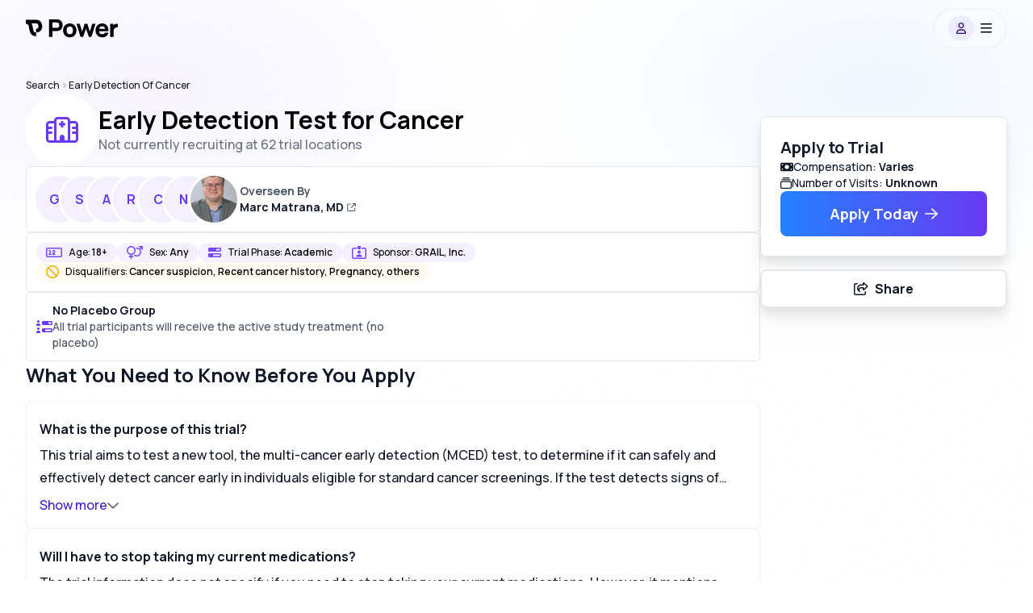

--- FILE ---
content_type: text/html; charset=utf-8
request_url: https://www.withpower.com/trial/phase-11-2021-49bc2
body_size: 136004
content:
<!DOCTYPE html><html class="size-full scroll-smooth" data-scroll-behavior="smooth" lang="en"><head><meta charSet="utf-8"/><meta name="viewport" content="width=device-width, initial-scale=1"/><link rel="preload" href="https://assets.withpower.com/v0/production/_next/static/media/4c9affa5bc8f420e-s.p.woff2" as="font" crossorigin="" type="font/woff2"/><link rel="stylesheet" href="https://assets.withpower.com/v0/production/_next/static/css/f6a94ba97920a95a.css" data-precedence="next"/><link rel="stylesheet" href="https://assets.withpower.com/v0/production/_next/static/css/a8a51154b4897c94.css" data-precedence="next"/><link rel="stylesheet" href="https://assets.withpower.com/v0/production/_next/static/css/a3a4e982becbafab.css" data-precedence="next"/><link rel="stylesheet" href="https://assets.withpower.com/v0/production/_next/static/css/56d1f5034e1e3936.css" data-precedence="next"/><link rel="stylesheet" href="https://assets.withpower.com/v0/production/_next/static/css/12ef33d09b6d29a9.css" data-precedence="next"/><link rel="stylesheet" href="https://assets.withpower.com/v0/production/_next/static/css/1f41052dec4099d8.css" data-precedence="next"/><link rel="preload" as="script" fetchPriority="low" href="https://assets.withpower.com/v0/production/_next/static/chunks/webpack-711a5410a39e6e56.js"/><script src="https://assets.withpower.com/v0/production/_next/static/chunks/4bd1b696-6ae3f264f303f2fb.js" async=""></script><script src="https://assets.withpower.com/v0/production/_next/static/chunks/31255-61ec7bc407d4f5f8.js" async=""></script><script src="https://assets.withpower.com/v0/production/_next/static/chunks/main-app-90bce92e2f172fb7.js" async=""></script><script src="https://assets.withpower.com/v0/production/_next/static/chunks/80589-8bb04a8a35a01ce0.js" async=""></script><script src="https://assets.withpower.com/v0/production/_next/static/chunks/38554-98bd9f89d5c61a01.js" async=""></script><script src="https://assets.withpower.com/v0/production/_next/static/chunks/4794-be1f19a62921d75d.js" async=""></script><script src="https://assets.withpower.com/v0/production/_next/static/chunks/13443-d00b8ac96d0c01ed.js" async=""></script><script src="https://assets.withpower.com/v0/production/_next/static/chunks/87580-2e10afec2831530c.js" async=""></script><script src="https://assets.withpower.com/v0/production/_next/static/chunks/3179-c47c36e9f9327e61.js" async=""></script><script src="https://assets.withpower.com/v0/production/_next/static/chunks/78411-dd71cd923f951f43.js" async=""></script><script src="https://assets.withpower.com/v0/production/_next/static/chunks/52619-6713fb05901cc8cd.js" async=""></script><script src="https://assets.withpower.com/v0/production/_next/static/chunks/64053-230bc194a4ad2ecf.js" async=""></script><script src="https://assets.withpower.com/v0/production/_next/static/chunks/89403-917338d49e4f951c.js" async=""></script><script src="https://assets.withpower.com/v0/production/_next/static/chunks/17023-84fd107879ffac80.js" async=""></script><script src="https://assets.withpower.com/v0/production/_next/static/chunks/42255-4c0b190b94d42306.js" async=""></script><script src="https://assets.withpower.com/v0/production/_next/static/chunks/12977-381d544019816cc7.js" async=""></script><script src="https://assets.withpower.com/v0/production/_next/static/chunks/app/trial/%5Bslug%5D/layout-73c1c84370be2934.js" async=""></script><script src="https://assets.withpower.com/v0/production/_next/static/chunks/73420-765f0cc4c9e1d93c.js" async=""></script><script src="https://assets.withpower.com/v0/production/_next/static/chunks/6852-6adf72dbf75b7fff.js" async=""></script><script src="https://assets.withpower.com/v0/production/_next/static/chunks/81356-67409bb52f6607c2.js" async=""></script><script src="https://assets.withpower.com/v0/production/_next/static/chunks/35163-93f9c010c02e74c5.js" async=""></script><script src="https://assets.withpower.com/v0/production/_next/static/chunks/2841-4ae7c48cac7b69b4.js" async=""></script><script src="https://assets.withpower.com/v0/production/_next/static/chunks/98624-52de434decabf003.js" async=""></script><script src="https://assets.withpower.com/v0/production/_next/static/chunks/14852-3cb875ce7d0a981a.js" async=""></script><script src="https://assets.withpower.com/v0/production/_next/static/chunks/app/global-error-57cf1804b5ae4d83.js" async=""></script><script src="https://assets.withpower.com/v0/production/_next/static/chunks/app/layout-36469fc0dbef88c6.js" async=""></script><script src="https://assets.withpower.com/v0/production/_next/static/chunks/10762-3ba735d65df59f2d.js" async=""></script><script src="https://assets.withpower.com/v0/production/_next/static/chunks/app/template-d5335e7c5c1987a8.js" async=""></script><script src="https://assets.withpower.com/v0/production/_next/static/chunks/ca377847-3b89a56d29258cce.js" async=""></script><script src="https://assets.withpower.com/v0/production/_next/static/chunks/14214-784124bd17ac9423.js" async=""></script><script src="https://assets.withpower.com/v0/production/_next/static/chunks/42348-f5068e6fb08ff443.js" async=""></script><script src="https://assets.withpower.com/v0/production/_next/static/chunks/4660-4c222d40068d4941.js" async=""></script><script src="https://assets.withpower.com/v0/production/_next/static/chunks/50080-b129f8999eb9a941.js" async=""></script><script src="https://assets.withpower.com/v0/production/_next/static/chunks/18406-caefc0ee881e609d.js" async=""></script><script src="https://assets.withpower.com/v0/production/_next/static/chunks/34079-75f4ed8cfed796cb.js" async=""></script><script src="https://assets.withpower.com/v0/production/_next/static/chunks/99412-7c51a6089837c903.js" async=""></script><script src="https://assets.withpower.com/v0/production/_next/static/chunks/72923-ed1d133fd2482731.js" async=""></script><script src="https://assets.withpower.com/v0/production/_next/static/chunks/app/trial/%5Bslug%5D/page-da5bcec71b018061.js" async=""></script><link rel="preload" href="https://www.googletagmanager.com/gtag/js?id=G-M4XY5P39E9" as="script"/><meta name="next-size-adjust" content=""/><title>Early Detection Test for Cancer · Info for Participants · Clinical Trial 2026 | Power | Power</title><meta name="description" content="This N/A medical study run by GRAIL, Inc. needs participants to evaluate whether Multi-Cancer Early Detection Test will have tolerable side effects &amp; efficacy for patients with Cancer, Cancer and Early Detection of Cancer. Learn more about the study"/><link rel="canonical" href="https://www.withpower.com/trial/phase-11-2021-49bc2"/><link rel="icon" href="https://imagedelivery.net/BywPZfhqd_-_A1zCYqpnww/feadecdf-e692-4d94-a19c-9ab8ac4ac700/public"/><script src="https://assets.withpower.com/v0/production/_next/static/chunks/polyfills-42372ed130431b0a.js" noModule=""></script></head><body class="size-full"><div hidden=""><!--$--><!--/$--></div><main class="__variable_e7c44f size-full font-Manrope"><div class="mx-auto w-full px-4 md:px-8 max-w-screen-xl"><main class="__variable_e7c44f size-full font-Manrope"><div class="bg-transparent"><div class="flex flex-col gap-y-4"><div class="fixed right-0 top-0 z-background size-full" style="background-image:radial-gradient(at 15% 15%, #e4daff50, transparent 30%),
          radial-gradient(at 85% 15%, #d3e6ff50, transparent 30%),
          radial-gradient(at 15% 85%, #ffffff50, transparent 30%),
          radial-gradient(at 85% 85%, #ffffff50, transparent 30%)"></div><script id="phase-11-2021-49bc2-summary" type="application/ld+json">{"@context":"https://schema.org","@type":"MedicalTrial","description":"This trial is testing a new blood test called the GRAIL MCED test, which aims to detect multiple types of cancer early. GRAIL, a company formed by DNA-sequencing giant Illumina, is developing the GRAIL MCED test to detect multiple cancer types early. It targets people who are already recommended for cancer screening. The test works by looking for cancer-related DNA in the blood, and if found, further tests are done to confirm and locate the cancer.","healthCondition":[{"@type":"MedicalCondition","name":"Early Detection of Cancer"},{"@type":"MedicalCondition","name":"Neoplasms"},{"@type":"MedicalCondition","name":"Neoplasms"}],"identifier":"NCT05155605","medicineSystem":"WesternConventional","name":"Early Detection Test for Cancer","sameAs":"https://clinicaltrials.gov/study/NCT05155605","sponsor":[{"@type":"Organization","legalName":"GRAIL, Inc."},{"@type":"Organization","legalName":"GRAIL, LLC"}],"status":"ActiveNotRecruiting","studyLocation":[{"@type":"AdministrativeArea","address":{"@type":"PostalAddress","addressCountry":"United States","addressLocality":"Richmond","addressRegion":"Virginia","postalCode":"23219"},"latitude":"37.540604","longitude":"-77.434733","name":"Virginia Commonwealth University"},{"@type":"AdministrativeArea","address":{"@type":"PostalAddress","addressCountry":"United States","addressLocality":"Northwest","addressRegion":"Washington","postalCode":"20010"},"latitude":"38.932825","longitude":"-77.031798","name":"Medstar Washington Hospital Center"},{"@type":"AdministrativeArea","address":{"@type":"PostalAddress","addressCountry":"United States","addressLocality":"Palo Alto","addressRegion":"California","postalCode":"94301"},"latitude":"37.444218","longitude":"-122.149855","name":"Palo Alto Medical Foundation"},{"@type":"AdministrativeArea","address":{"@type":"PostalAddress","addressCountry":"United States","addressLocality":"Fairfax","addressRegion":"Virginia","postalCode":"22031"},"latitude":"38.85892","longitude":"-77.260273","name":"Inova"},{"@type":"AdministrativeArea","address":{"@type":"PostalAddress","addressCountry":"United States","addressLocality":"Flushing","addressRegion":"New York","postalCode":"11355"},"latitude":"40.751435","longitude":"-73.821227","name":"Flushing, New York"},{"@type":"AdministrativeArea","address":{"@type":"PostalAddress","addressCountry":"United States","addressLocality":"San Antonio","addressRegion":"Texas","postalCode":"78229"},"latitude":"29.42412","longitude":"-98.49363","name":"University Texas Health San Antonio - Mays Cancer Center"},{"@type":"AdministrativeArea","address":{"@type":"PostalAddress","addressCountry":"United States","addressLocality":"Tyler","addressRegion":"Texas","postalCode":"75702"},"latitude":"32.363991","longitude":"-95.311744","name":"Texas Oncology - Tyler"},{"@type":"AdministrativeArea","address":{"@type":"PostalAddress","addressCountry":"United States","addressLocality":"Vancouver","addressRegion":"Washington","postalCode":"98684"},"latitude":"45.630556","longitude":"-122.514839","name":"Northwest Cancer Specialists"},{"@type":"AdministrativeArea","address":{"@type":"PostalAddress","addressCountry":"United States","addressLocality":"Flower Mound","addressRegion":"Texas","postalCode":"75028"},"latitude":"33.032998","longitude":"-97.064618","name":"Texas Oncology - Flower Mound"},{"@type":"AdministrativeArea","address":{"@type":"PostalAddress","addressCountry":"United States","addressLocality":"Fort Worth","addressRegion":"Texas","postalCode":"76104"},"latitude":"32.728391","longitude":"-97.317852","name":"Texas Oncology - Fort Worth"},{"@type":"AdministrativeArea","address":{"@type":"PostalAddress","addressCountry":"United States","addressLocality":"Atlanta","addressRegion":"Georgia","postalCode":"30310"},"latitude":"33.726889","longitude":"-84.428926","name":"Morehouse School of medicine"},{"@type":"AdministrativeArea","address":{"@type":"PostalAddress","addressCountry":"United States","addressLocality":"Rochester","addressRegion":"Minnesota","postalCode":"55905"},"latitude":"44.055948","longitude":"-92.525906","name":"Mayo Clinic - Cancer Center"},{"@type":"AdministrativeArea","address":{"@type":"PostalAddress","addressCountry":"United States","addressLocality":"Sacramento","addressRegion":"California","postalCode":"95816"},"latitude":"38.575407","longitude":"-121.464803","name":"Sutter Health"},{"@type":"AdministrativeArea","address":{"@type":"PostalAddress","addressCountry":"United States","addressLocality":"Norfolk","addressRegion":"Virginia","postalCode":"23510"},"latitude":"36.852414","longitude":"-76.29148","name":"Eastern Virginia Medical School"},{"@type":"AdministrativeArea","address":{"@type":"PostalAddress","addressCountry":"United States","addressLocality":"Queens","addressRegion":"New York","postalCode":"11355"},"latitude":"40.751435","longitude":"-73.821227","name":"Flushing Hospital Medical Center"},{"@type":"AdministrativeArea","address":{"@type":"PostalAddress","addressCountry":"United States","addressLocality":"Durham","addressRegion":"North Carolina","postalCode":"27705"},"latitude":"36.025112","longitude":"-78.982067","name":"Duke University Health System"},{"@type":"AdministrativeArea","address":{"@type":"PostalAddress","addressCountry":"United States","addressLocality":"Pittsburgh","addressRegion":"Pennsylvania","postalCode":"15213"},"latitude":"40.435563","longitude":"-79.964078","name":"University of Pittsburgh Medical Center"},{"@type":"AdministrativeArea","address":{"@type":"PostalAddress","addressCountry":"United States","addressLocality":"NW","addressRegion":"District of Columbia","postalCode":"20010"},"latitude":"38.89511","longitude":"-77.03637","name":"Medstar Washington Hospital Center"},{"@type":"AdministrativeArea","address":{"@type":"PostalAddress","addressCountry":"United States","addressLocality":"Clinton","addressRegion":"Michigan","postalCode":"48038"},"latitude":"42.58698","longitude":"-82.91992","name":"Henry Ford Macomb"},{"@type":"AdministrativeArea","address":{"@type":"PostalAddress","addressCountry":"United States","addressLocality":"Sunnyvale","addressRegion":"California","postalCode":"94086"},"latitude":"37.371634","longitude":"-122.023202","name":"PAMF - Sunnyvale"},{"@type":"AdministrativeArea","address":{"@type":"PostalAddress","addressCountry":"United States","addressLocality":"Newport Beach","addressRegion":"California","postalCode":"92663"},"latitude":"33.625204","longitude":"-117.928767","name":"HOAG Newport Beach"},{"@type":"AdministrativeArea","address":{"@type":"PostalAddress","addressCountry":"United States","addressLocality":"Houston","addressRegion":"Texas","postalCode":"77014"},"latitude":"29.985844","longitude":"-95.465176","name":"Kelsey-Seybold Clinic Cypress Woods"},{"@type":"AdministrativeArea","address":{"@type":"PostalAddress","addressCountry":"United States","addressLocality":"Fairfield","addressRegion":"California","postalCode":"94534"},"latitude":"38.241946","longitude":"-122.118272","name":"Sutter Health"},{"@type":"AdministrativeArea","address":{"@type":"PostalAddress","addressCountry":"United States","addressLocality":"Santa Cruz","addressRegion":"California","postalCode":"95062"},"latitude":"36.973969","longitude":"-121.989846","name":"PAMF - Santa Cruz"},{"@type":"AdministrativeArea","address":{"@type":"PostalAddress","addressCountry":"United States","addressLocality":"Oklahoma City","addressRegion":"Oklahoma","postalCode":"73104"},"latitude":"35.475123","longitude":"-97.5038","name":"University of Oklahoma"},{"@type":"AdministrativeArea","address":{"@type":"PostalAddress","addressCountry":"United States","addressLocality":"Bend","addressRegion":"Oregon","postalCode":"97701"},"latitude":"43.997653","longitude":"-121.034186","name":"St. Charles Health System"},{"@type":"AdministrativeArea","address":{"@type":"PostalAddress","addressCountry":"United States","addressLocality":"Asheville","addressRegion":"North Carolina","postalCode":"28801"},"latitude":"35.594539","longitude":"-82.557972","name":"Sarah Cannon Asheville Family Medicine"},{"@type":"AdministrativeArea","address":{"@type":"PostalAddress","addressCountry":"United States","addressLocality":"New Orleans","addressRegion":"Louisiana","postalCode":"70127"},"latitude":"30.028404","longitude":"-89.9742","name":"Ochsner Health"},{"@type":"AdministrativeArea","address":{"@type":"PostalAddress","addressCountry":"United States","addressLocality":"Detroit","addressRegion":"Michigan","postalCode":"48202"},"latitude":"42.374597","longitude":"-83.077652","name":"Henry Ford Health System"},{"@type":"AdministrativeArea","address":{"@type":"PostalAddress","addressCountry":"United States","addressLocality":"Annapolis","addressRegion":"Maryland","postalCode":"21401"},"latitude":"38.987941","longitude":"-76.552716","name":"Maryland Oncology Hematology"},{"@type":"AdministrativeArea","address":{"@type":"PostalAddress","addressCountry":"United States","addressLocality":"Davis","addressRegion":"California","postalCode":"95616"},"latitude":"38.554147","longitude":"-121.798514","name":"Sutter Health"},{"@type":"AdministrativeArea","address":{"@type":"PostalAddress","addressCountry":"United States","addressLocality":"Elk Grove","addressRegion":"California","postalCode":"95758"},"latitude":"38.429667","longitude":"-121.445213","name":"Sutter Health"},{"@type":"AdministrativeArea","address":{"@type":"PostalAddress","addressCountry":"United States","addressLocality":"Irvine","addressRegion":"California","postalCode":"92663"},"latitude":"33.625204","longitude":"-117.928767","name":"HOAG Vivante Newport Mesa"},{"@type":"AdministrativeArea","address":{"@type":"PostalAddress","addressCountry":"United States","addressLocality":"Long Beach","addressRegion":"California","postalCode":"90806"},"latitude":"33.80887","longitude":"-118.178486","name":"Long Beach Memorial Medical Center"},{"@type":"AdministrativeArea","address":{"@type":"PostalAddress","addressCountry":"United States","addressLocality":"Chicago","addressRegion":"Illinois","postalCode":"60608"},"latitude":"41.84688","longitude":"-87.670664","name":"University of Illinois at Chicago"},{"@type":"AdministrativeArea","address":{"@type":"PostalAddress","addressCountry":"United States","addressLocality":"Irvine","addressRegion":"California","postalCode":"92663"},"latitude":"33.625204","longitude":"-117.928767","name":"HOAG Irvine"},{"@type":"AdministrativeArea","address":{"@type":"PostalAddress","addressCountry":"United States","addressLocality":"Dearborn","addressRegion":"Michigan","postalCode":"48126"},"latitude":"42.330326","longitude":"-83.187133","name":"Henry Ford Medical Center Ford Road"},{"@type":"AdministrativeArea","address":{"@type":"PostalAddress","addressCountry":"United States","addressLocality":"Modesto","addressRegion":"California","postalCode":"95355"},"latitude":"37.672906","longitude":"-120.946594","name":"Sutter Health"},{"@type":"AdministrativeArea","address":{"@type":"PostalAddress","addressCountry":"United States","addressLocality":"Lafayette","addressRegion":"Louisiana","postalCode":"70503"},"latitude":"30.171005","longitude":"-92.054782","name":"Ochsner Lafayette General"},{"@type":"AdministrativeArea","address":{"@type":"PostalAddress","addressCountry":"United States","addressLocality":"Englewood","addressRegion":"Colorado","postalCode":"80113"},"latitude":"39.644445","longitude":"-104.965111","name":"Sarah Cannon Research Institute - Englewood Primary Care"},{"@type":"AdministrativeArea","address":{"@type":"PostalAddress","addressCountry":"United States","addressLocality":"Baton Rouge","addressRegion":"Louisiana","postalCode":"70836"},"latitude":"30.387574","longitude":"-91.083564","name":"Ochsner Grove"},{"@type":"AdministrativeArea","address":{"@type":"PostalAddress","addressCountry":"United States","addressLocality":"New York","addressRegion":"New York","postalCode":"10065"},"latitude":"40.764689","longitude":"-73.963264","name":"Weill Cornell Medicine"},{"@type":"AdministrativeArea","address":{"@type":"PostalAddress","addressCountry":"United States","addressLocality":"Nashville","addressRegion":"Tennessee","postalCode":"37203"},"latitude":"36.149775","longitude":"-86.789146","name":"Sarah Cannon Research Institute - The Frist Clinic"},{"@type":"AdministrativeArea","address":{"@type":"PostalAddress","addressCountry":"United States","addressLocality":"Clinton Township","addressRegion":"Michigan","postalCode":"48038"},"latitude":"42.603611","longitude":"-82.941283","name":"Henry Ford Macomb"},{"@type":"AdministrativeArea","address":{"@type":"PostalAddress","addressCountry":"United States","addressLocality":"Detroit","addressRegion":"Michigan","postalCode":"48235"},"latitude":"42.427075","longitude":"-83.19466","name":"Henry Ford Medical Center Detroit North West"},{"@type":"AdministrativeArea","address":{"@type":"PostalAddress","addressCountry":"United States","addressLocality":"Atlanta","addressRegion":"Georgia","postalCode":"30310"},"latitude":"33.726889","longitude":"-84.428926","name":"Morehouse School of Medicine"},{"@type":"AdministrativeArea","address":{"@type":"PostalAddress","addressCountry":"United States","addressLocality":"Queens","addressRegion":"New York","postalCode":"11418"},"latitude":"40.700315","longitude":"-73.836019","name":"Jamaica Hospital Medical Center"},{"@type":"AdministrativeArea","address":{"@type":"PostalAddress","addressCountry":"United States","addressLocality":"Sterling Heights","addressRegion":"Michigan","postalCode":"48310"},"latitude":"42.566517","longitude":"-83.066512","name":"Henry Ford Medical Center Sterling Heights"},{"@type":"AdministrativeArea","address":{"@type":"PostalAddress","addressCountry":"United States","addressLocality":"Houston","addressRegion":"Texas","postalCode":"77025"},"latitude":"29.685706","longitude":"-95.434764","name":"Kelsey-Seybold Clinic Holcombe"},{"@type":"AdministrativeArea","address":{"@type":"PostalAddress","addressCountry":"United States","addressLocality":"Austin","addressRegion":"Texas","postalCode":"78758"},"latitude":"30.387697","longitude":"-97.706655","name":"Sarah Cannon, Austin Diagnostic Clinic"},{"@type":"AdministrativeArea","address":{"@type":"PostalAddress","addressCountry":"United States","addressLocality":"Detroit","addressRegion":"Michigan","postalCode":"48207"},"latitude":"42.348974","longitude":"-83.012704","name":"Henry Ford Medical Center Harbortown"},{"@type":"AdministrativeArea","address":{"@type":"PostalAddress","addressCountry":"United States","addressLocality":"Cleveland","addressRegion":"Ohio","postalCode":"44195"},"latitude":"41.5031003","longitude":"-81.620567","name":"Cleveland Clinic"},{"@type":"AdministrativeArea","address":{"@type":"PostalAddress","addressCountry":"United States","addressLocality":"Portland","addressRegion":"Oregon","postalCode":"97201"},"latitude":"45.508551","longitude":"-122.688283","name":"Oregon Health &amp; Science University Knight Cancer Institute"},{"@type":"AdministrativeArea","address":{"@type":"PostalAddress","addressCountry":"United States","addressLocality":"Coos Bay","addressRegion":"Oregon","postalCode":"97420"},"latitude":"43.346779","longitude":"-124.105673","name":"Oregon Health &amp; Science University Bay Area Hospital"},{"@type":"AdministrativeArea","address":{"@type":"PostalAddress","addressCountry":"United States","addressLocality":"Salem","addressRegion":"Oregon","postalCode":"97301"},"latitude":"44.951839","longitude":"-123.006246","name":"SALEM Health"},{"@type":"AdministrativeArea","address":{"@type":"PostalAddress","addressCountry":"United States","addressLocality":"Nashville","addressRegion":"Tennessee","postalCode":"37203"},"latitude":"36.149775","longitude":"-86.789146","name":"Sarah Cannon, Centennial Internal Medicine Continuity Clinic"},{"@type":"AdministrativeArea","address":{"@type":"PostalAddress","addressCountry":"United States","addressLocality":"Plano","addressRegion":"Texas","postalCode":"75075"},"latitude":"33.021268","longitude":"-96.741558","name":"Texas Oncology - Plano East"},{"@type":"AdministrativeArea","address":{"@type":"PostalAddress","addressCountry":"United States","addressLocality":"Amarillo","addressRegion":"Texas","postalCode":"79106"},"latitude":"35.203051","longitude":"-101.891662","name":"Texas Oncology - West Texas"},{"@type":"AdministrativeArea","address":{"@type":"PostalAddress","addressCountry":"United States","addressLocality":"Plano","addressRegion":"Texas","postalCode":"75093"},"latitude":"33.034224","longitude":"-96.811608","name":"Texas Oncology - Plano West"},{"@type":"AdministrativeArea","address":{"@type":"PostalAddress","addressCountry":"Canada","addressLocality":"Toronto","addressRegion":"Ontario","postalCode":"M5G 2C1"},"latitude":"43.6587292","longitude":"-79.3900833","name":"University Health Network"},{"@type":"AdministrativeArea","address":{"@type":"PostalAddress","addressCountry":"United States","addressLocality":"Washington","addressRegion":"District of Columbia","postalCode":"20010"},"latitude":"38.932825","longitude":"-77.031798","name":"Medstar Washington Hospital Center"},{"@type":"AdministrativeArea","address":{"@type":"PostalAddress","addressCountry":"United States","addressLocality":"Pensacola","addressRegion":"Florida","postalCode":"32503"},"latitude":"30.459667","longitude":"-87.213643","name":"Woodlands Medical Specialists"},{"@type":"AdministrativeArea","address":{"@type":"PostalAddress","addressCountry":"United States","addressLocality":"Auburn","addressRegion":"California","postalCode":"95602"},"latitude":"38.991491","longitude":"-121.103544","name":"Sutter Health"}],"studySubject":{"@type":"MedicalEntity","name":"Multi-Cancer Early Detection Test"},"trialDesign":["RandomizedTrial","PlaceboControlledTrial","OpenTrial","MultiCenterTrial","InternationalTrial"],"url":"https://www.withpower.com/trial/phase-11-2021-49bc2"}</script><div class="grid grid-cols-1"><div class="h-[64px] pb-[64px] md:h-[76px] md:pb-[76px]" id="navbar-wrapper"><div class="bg-white fixed inset-x-0 top-0 z-navbarBackground w-screen h-[64px] pb-[64px] md:h-[76px] md:pb-[76px] opacity-0" id="navbar-background"></div><div class="fixed left-0 top-0 z-navbarContainer flex w-full justify-center" id="navbar"><div class="mx-auto w-full px-4 md:px-8 max-w-screen-xl"><div class="mx-auto flex w-full flex-row items-center justify-between"><a aria-label="Power logo" class="a11y-touch-target cursor-pointer blur-none hover:opacity-50 backdrop-blur-xs" href="/"><div class="flex h-[64px] items-center justify-center pt-1 blur-none md:h-[70px] md:pt-2 backdrop-blur-xs"><div class="flex justify-center"><span class="pr-1"><svg fill="none" height="24" viewBox="0 0 28 28" width="24" xmlns="http://www.w3.org/2000/svg"><path d="M22.2072 4.63447C20.9327 2.44955 18.6167 0.544922 15 0.544922H0V1.04492V5.94492V6.44492C1.16235 6.44492 1.87743 6.66167 2.3302 6.90238C2.7678 7.13503 3.11213 7.46991 3.41489 7.96534C4.11808 9.11601 4.43682 10.7893 4.83674 13.1888L4.87583 13.424C5.21988 15.4969 5.6682 18.198 6.97739 20.3403C7.70588 21.5324 8.72093 22.6038 10.1349 23.3555C11.5337 24.0992 13.1623 24.4449 15 24.4449V19.0449C13.8377 19.0449 13.1226 18.8282 12.6698 18.5875C12.2322 18.3548 11.8879 18.0199 11.5851 17.5245C10.8819 16.3738 10.5632 14.7006 10.1633 12.301L10.1242 12.0658L10.1242 12.0658C9.82151 10.2423 9.43816 7.93266 8.45907 5.94492H15C16.3833 5.94492 17.0673 6.5403 17.5428 7.35537C18.1093 8.32657 18.3 9.5681 18.3 10.2449C18.3 10.8911 18.1222 11.7906 17.6631 12.4466C17.3131 12.9465 16.654 13.5449 15 13.5449V18.9449C18.346 18.9449 20.6869 17.5433 22.0869 15.5433C23.3778 13.6992 23.7 11.5987 23.7 10.2449C23.7 8.92175 23.3907 6.66327 22.2072 4.63447Z" fill="#000000" opacity="1"></path></svg></span><span class="hidden sm:inline"><svg fill="none" height="25" viewBox="0 0 107 28" width="96" xmlns="http://www.w3.org/2000/svg"><path d="M0.699951 0H11.036C11.818 0 12.498 0.0453338 13.076 0.136001C14.504 0.351333 15.6883 0.827334 16.629 1.564C17.5696 2.28933 18.2666 3.20733 18.72 4.318C19.1733 5.42867 19.4 6.68667 19.4 8.092C19.4 9.49733 19.1676 10.7553 18.7029 11.866C18.2496 12.9767 17.5526 13.9003 16.612 14.637C15.6713 15.3623 14.4926 15.8327 13.076 16.048C12.498 16.1387 11.818 16.184 11.036 16.184H5.32395V24.48H0.699951V0ZM10.832 11.866C11.478 11.866 11.9993 11.8093 12.396 11.696C12.974 11.5373 13.4386 11.2653 13.79 10.88C14.1413 10.4833 14.385 10.047 14.521 9.571C14.6683 9.08367 14.742 8.59067 14.742 8.092C14.742 7.59333 14.6683 7.106 14.521 6.63C14.385 6.14267 14.1413 5.70633 13.79 5.321C13.4386 4.92433 12.974 4.64667 12.396 4.488C11.9993 4.37467 11.478 4.318 10.832 4.318H5.32395V11.866H10.832Z" fill="#000000" opacity="1"></path><path d="M29.3832 24.99C27.5585 24.99 25.9435 24.582 24.5382 23.766C23.1329 22.9387 22.0392 21.794 21.2572 20.332C20.4865 18.8587 20.1012 17.1813 20.1012 15.3C20.1012 13.4073 20.4922 11.73 21.2742 10.268C22.0675 8.79467 23.1669 7.65 24.5722 6.834C25.9889 6.018 27.5925 5.61 29.3832 5.61C31.2079 5.61 32.8229 6.02367 34.2282 6.851C35.6449 7.667 36.7442 8.81167 37.5262 10.285C38.3082 11.7583 38.6992 13.43 38.6992 15.3C38.6992 17.1813 38.3025 18.8587 37.5092 20.332C36.7272 21.794 35.6279 22.9387 34.2112 23.766C32.8059 24.582 31.1965 24.99 29.3832 24.99ZM29.3832 20.672C30.3465 20.672 31.1569 20.451 31.8142 20.009C32.4829 19.5557 32.9815 18.9267 33.3102 18.122C33.6389 17.306 33.8032 16.3653 33.8032 15.3C33.8032 13.634 33.4235 12.325 32.6642 11.373C31.9049 10.4097 30.8112 9.928 29.3832 9.928C28.3972 9.928 27.5755 10.149 26.9182 10.591C26.2722 11.033 25.7905 11.6563 25.4732 12.461C25.1559 13.2657 24.9972 14.212 24.9972 15.3C24.9972 16.4107 25.1615 17.3683 25.4902 18.173C25.8302 18.9777 26.3232 19.5953 26.9692 20.026C27.6265 20.4567 28.4312 20.672 29.3832 20.672Z" fill="#000000" opacity="1"></path><path d="M38.7135 6.086L43.2355 6.12L46.5675 17.068L49.9505 6.12H53.7925L57.1755 17.068L60.5075 6.12H65.0295L59.4195 24.48H55.8835L51.8715 12.512L47.8595 24.48H44.3235L38.7135 6.086Z" fill="#000000" opacity="1"></path><path d="M74.6149 24.99C72.7562 24.99 71.1016 24.5877 69.6509 23.783C68.2116 22.9783 67.0839 21.8563 66.2679 20.417C65.4632 18.9777 65.0609 17.3513 65.0609 15.538C65.0609 13.566 65.4519 11.832 66.2339 10.336C67.0272 8.82867 68.1266 7.667 69.5319 6.851C70.9372 6.02367 72.5409 5.61 74.3429 5.61C76.2469 5.61 77.8789 6.06333 79.2389 6.97C80.5989 7.86533 81.5962 9.146 82.2309 10.812C82.8769 12.4667 83.1092 14.3933 82.9279 16.592H78.3549V14.892C78.3549 13.634 78.2246 12.6253 77.9639 11.866C77.7032 11.0953 77.2952 10.5287 76.7399 10.166C76.1846 9.80333 75.4536 9.622 74.5469 9.622C73.5042 9.622 72.6429 9.83733 71.9629 10.268C71.2829 10.6873 70.7786 11.3163 70.4499 12.155C70.1212 12.9937 69.9569 14.042 69.9569 15.3C69.9569 16.4447 70.1212 17.4193 70.4499 18.224C70.7786 19.0173 71.2716 19.6237 71.9289 20.043C72.5862 20.4623 73.3909 20.672 74.3429 20.672C75.2382 20.672 76.0089 20.4737 76.6549 20.077C77.3122 19.6803 77.8109 19.108 78.1509 18.36H82.9279C82.9279 19.5 82.1091 21.3212 80.8539 22.542C80.0266 23.3353 79.0746 23.9417 77.9979 24.361C76.9212 24.7803 75.7936 24.99 74.6149 24.99ZM68.5289 13.158H80.7009V16.592H68.5289V13.158Z" fill="#000000" opacity="1"></path><path d="M85.4064 6.12H90V10.608V8.279C90 8.279 90 8.279 90.0134 8.279C90.4214 7.75767 90.9031 7.33267 91.4584 7.004C91.8891 6.732 92.3651 6.52233 92.8864 6.375C93.4078 6.21633 93.9461 6.12 94.5014 6.086C95.0568 6.04067 95.6178 6.052 96.1844 6.12V10.812C94.7129 10.9422 93.5845 10.993 92.5804 11.744C91.5764 12.495 91.2994 12.703 90.5764 13.995C90.2236 14.6256 90.0644 15.3227 90.0644 16.096V24.48H85.4064V6.12Z" fill="#000000" opacity="1"></path></svg></span></div></div></a><div class="flex items-center py-2"><div class="rounded-full bg-white/[0.24] border-neutral100 flex cursor-pointer items-center justify-center border-2"><div class="flex h-10 w-[88px] items-center justify-center md:h-[46px]"><div class="mr-2 flex size-8 items-center justify-center rounded-full bg-primary200/[0.20]"><svg class="svg-inline--fa fa-user fa-sm bg-primary200/[0.20] text-primary900" xmlns="http://www.w3.org/2000/svg" aria-hidden="true" focusable="false" viewBox="0 0 448 512" role="img"><path d="M272 304h-96C78.8 304 0 382.8 0 480c0 17.67 14.33 32 32 32h384c17.67 0 32-14.33 32-32C448 382.8 369.2 304 272 304zM48.99 464C56.89 400.9 110.8 352 176 352h96c65.16 0 119.1 48.95 127 112H48.99zM224 256c70.69 0 128-57.31 128-128c0-70.69-57.31-128-128-128S96 57.31 96 128C96 198.7 153.3 256 224 256zM224 48c44.11 0 80 35.89 80 80c0 44.11-35.89 80-80 80S144 172.1 144 128C144 83.89 179.9 48 224 48z" fill="currentColor"></path></svg></div><svg class="svg-inline--fa fa-bars fa-1x text-black" xmlns="http://www.w3.org/2000/svg" aria-hidden="true" focusable="false" viewBox="0 0 448 512" role="img"><path d="M0 88C0 74.75 10.75 64 24 64H424C437.3 64 448 74.75 448 88C448 101.3 437.3 112 424 112H24C10.75 112 0 101.3 0 88zM0 248C0 234.7 10.75 224 24 224H424C437.3 224 448 234.7 448 248C448 261.3 437.3 272 424 272H24C10.75 272 0 261.3 0 248zM424 432H24C10.75 432 0 421.3 0 408C0 394.7 10.75 384 24 384H424C437.3 384 448 394.7 448 408C448 421.3 437.3 432 424 432z" fill="currentColor"></path></svg></div></div></div></div><div class="z-10 bg-white pb-16 md:pb-0 flex-col md:block overflow-y-auto absolute left-0 w-screen transition-all duration-300 md:overflow-hidden h-full md:h-auto hidden opacity-0 md:max-h-0 md:opacity-100"></div></div></div></div><div class="mt-4 flex flex-col"><div class="inline"><a class="a11y-touch-target" href="https://www.withpower.com/clinical-trials"><span class="inline text-xs text-neutral900 hover:underline">Search</span><span class="inline text-xs text-neutral400"> &gt; </span></a><a class="a11y-touch-target" href="https://www.withpower.com/clinical-trials/for-early-detection-of-cancer"><span class="inline text-xs text-neutral900 hover:underline">Early Detection Of Cancer</span></a></div><script id="listing-page-breadcrumbs-structured-data" type="application/ld+json">{"@context":"https://schema.org","@type":"BreadcrumbList","itemListElement":[{"@type":"ListItem","item":"https://www.withpower.com/clinical-trials","name":"Search","position":1},{"@type":"ListItem","item":"https://www.withpower.com/clinical-trials/for-early-detection-of-cancer","name":"Early Detection Of Cancer","position":2}],"name":"Breadcrumbs"}</script></div></div><div class="relative mb-12 flex w-full md:flex-row-reverse md:gap-x-16"><div class="sticky top-36 h-fit"><div class="hidden flex-col gap-y-6 rounded-lg border border-neutral200 bg-white p-6 drop-shadow-xl md:flex"><span class="text-xl font-bold text-neutral900">Apply to Trial</span><div class="flex flex-col gap-y-3"><div class="flex items-center gap-x-3 text-sm text-neutral900"><svg class="svg-inline--fa fa-money-bill fa-1x" xmlns="http://www.w3.org/2000/svg" aria-hidden="true" focusable="false" viewBox="0 0 576 512" role="img"><path d="M64 64C28.7 64 0 92.7 0 128V384c0 35.3 28.7 64 64 64H512c35.3 0 64-28.7 64-64V128c0-35.3-28.7-64-64-64H64zm64 320H64V320c35.3 0 64 28.7 64 64zM64 192V128h64c0 35.3-28.7 64-64 64zM448 384c0-35.3 28.7-64 64-64v64H448zm64-192c-35.3 0-64-28.7-64-64h64v64zM288 352c-53 0-96-43-96-96s43-96 96-96s96 43 96 96s-43 96-96 96z" fill="currentColor"></path></svg><span>Compensation: <span class="font-bold">Varies</span></span></div><div class="flex items-center gap-x-3 text-sm text-neutral900"><svg class="svg-inline--fa fa-rectangle-history fa-1x" xmlns="http://www.w3.org/2000/svg" aria-hidden="true" focusable="false" viewBox="0 0 512 512" role="img"><path d="M448 160C483.3 160 512 188.7 512 224V448C512 483.3 483.3 512 448 512H64C28.65 512 0 483.3 0 448V224C0 188.7 28.65 160 64 160H448zM448 208H64C55.16 208 48 215.2 48 224V448C48 456.8 55.16 464 64 464H448C456.8 464 464 456.8 464 448V224C464 215.2 456.8 208 448 208zM440 80C453.3 80 464 90.75 464 104C464 117.3 453.3 128 440 128H72C58.75 128 48 117.3 48 104C48 90.75 58.75 80 72 80H440zM392 0C405.3 0 416 10.75 416 24C416 37.25 405.3 48 392 48H120C106.7 48 96 37.25 96 24C96 10.75 106.7 0 120 0H392z" fill="currentColor"></path></svg><span>Number of Visits: <span class="font-bold">Unknown</span></span></div></div><div class="flex flex-col items-center gap-y-3"><a class="a11y-touch-target md:text-[length:1.125rem] cursor-pointer p-0 bg-black hover:bg-neutral800 active:bg-neutral800 outline-none box-border active:bg-opacity-80 flex items-center justify-center font-bold text-base leading-none no-underline gap-[1.5px] px-6 py-3 focus-visible:ring-offset-2 focus-visible:ring-2 bg-gradient-to-r from-blue500 to-primary600 hover:bg-gradient-to-r hover:from-blue600 hover:to-primary700 focus-visible:ring-blue500 active:bg-gradient-to-r active:from-blue600 active:to-primary700 h-14 w-64 rounded-lg text-white" rel="nofollow" href="/p/trial-apply/phase-11-2021-49bc2/apply?nct_id=NCT05155605&amp;overall_status=ActiveNotRecruiting&amp;url_params="><div class="h-10"><div class="flex h-full items-center gap-2 justify-center"><div class="size-2 rounded-full p-1 bg-white" style="animation:pulse 1s cubic-bezier(0.4, 0, 0.6, 1) infinite;animation-delay:0.1s"></div><div class="size-2 animate-pulse rounded-full p-1 bg-white" style="animation:pulse 1s cubic-bezier(0.4, 0, 0.6, 1) infinite;animation-delay:0.2s"></div><div class="size-2 animate-pulse rounded-full p-1 bg-white" style="animation:pulse 1s cubic-bezier(0.4, 0, 0.6, 1) infinite;animation-delay:0.3s"></div></div></div></a></div></div><div class="mt-4 hidden w-full drop-shadow-xl md:flex"><button aria-label="" class="outline-none box-border active:bg-opacity-80 flex items-center justify-center font-bold text-base leading-none no-underline gap-[1.5px] px-6 py-3 h-12 focus-visible:ring-offset-2 focus-visible:ring-2 border-[1.5px] border-neutral200 focus-visible:ring-neutral400 w-full rounded-lg bg-white text-neutral900 transition-all hover:bg-neutral100 active:bg-white" tabindex="0" type="button"><svg class="svg-inline--fa fa-share-from-square fa-1x mr-2" xmlns="http://www.w3.org/2000/svg" aria-hidden="true" focusable="false" viewBox="0 0 576 512" role="img"><path d="M400 255.4V240 208c0-8.8-7.2-16-16-16H352 336 289.5c-50.9 0-93.9 33.5-108.3 79.6c-3.3-9.4-5.2-19.8-5.2-31.6c0-61.9 50.1-112 112-112h48 16 32c8.8 0 16-7.2 16-16V80 64.6L506 160 400 255.4zM336 240h16v48c0 17.7 14.3 32 32 32h3.7c7.9 0 15.5-2.9 21.4-8.2l139-125.1c7.6-6.8 11.9-16.5 11.9-26.7s-4.3-19.9-11.9-26.7L409.9 8.9C403.5 3.2 395.3 0 386.7 0C367.5 0 352 15.5 352 34.7V80H336 304 288c-88.4 0-160 71.6-160 160c0 60.4 34.6 99.1 63.9 120.9c5.9 4.4 11.5 8.1 16.7 11.2c4.4 2.7 8.5 4.9 11.9 6.6c3.4 1.7 6.2 3 8.2 3.9c2.2 1 4.6 1.4 7.1 1.4h2.5c9.8 0 17.8-8 17.8-17.8c0-7.8-5.3-14.7-11.6-19.5l0 0c-.4-.3-.7-.5-1.1-.8c-1.7-1.1-3.4-2.5-5-4.1c-.8-.8-1.7-1.6-2.5-2.6s-1.6-1.9-2.4-2.9c-1.8-2.5-3.5-5.3-5-8.5c-2.6-6-4.3-13.3-4.3-22.4c0-36.1 29.3-65.5 65.5-65.5H304h32zM72 32C32.2 32 0 64.2 0 104V440c0 39.8 32.2 72 72 72H408c39.8 0 72-32.2 72-72V376c0-13.3-10.7-24-24-24s-24 10.7-24 24v64c0 13.3-10.7 24-24 24H72c-13.3 0-24-10.7-24-24V104c0-13.3 10.7-24 24-24h64c13.3 0 24-10.7 24-24s-10.7-24-24-24H72z" fill="currentColor"></path></svg><span class="text-neutral900 antialiased">Share</span></button></div></div><div class="fixed left-0 z-mobileTrialApplyButton flex w-full flex-wrap items-center justify-between border-t border-neutral300 bg-white p-4 md:hidden bottom-0" style="transition:bottom 1.5s"><div class="w-full"><a class="a11y-touch-target md:text-[length:1.125rem] cursor-pointer p-0 bg-black hover:bg-neutral800 active:bg-neutral800 w-full outline-none box-border active:bg-opacity-80 flex items-center justify-center font-bold text-base leading-none no-underline gap-[1.5px] px-6 py-3 h-12 focus-visible:ring-offset-2 focus-visible:ring-2 bg-gradient-to-r from-blue500 to-primary600 hover:bg-gradient-to-r hover:from-blue600 hover:to-primary700 focus-visible:ring-blue500 active:bg-gradient-to-r active:from-blue600 active:to-primary700 rounded-lg text-white" rel="nofollow" href="/p/trial-apply/phase-11-2021-49bc2/apply?nct_id=NCT05155605&amp;overall_status=ActiveNotRecruiting&amp;url_params="><div class="h-10"><div class="flex h-full items-center gap-2 justify-center"><div class="size-2 rounded-full p-1 bg-white" style="animation:pulse 1s cubic-bezier(0.4, 0, 0.6, 1) infinite;animation-delay:0.1s"></div><div class="size-2 animate-pulse rounded-full p-1 bg-white" style="animation:pulse 1s cubic-bezier(0.4, 0, 0.6, 1) infinite;animation-delay:0.2s"></div><div class="size-2 animate-pulse rounded-full p-1 bg-white" style="animation:pulse 1s cubic-bezier(0.4, 0, 0.6, 1) infinite;animation-delay:0.3s"></div></div></div></a></div><div class="flex w-full justify-between pt-4"><button class="text-xs font-bold text-neutral900 underline">Share Trial</button></div></div><div class="flex w-full flex-col gap-y-12 lg:gap-y-16"><div class="flex w-full flex-col gap-4"><div class="flex flex-col items-center justify-between gap-4 md:flex-row"><div class="flex w-full flex-col gap-4"><div class="flex flex-row items-center gap-4"><!--$?--><template id="B:0"></template><div class="flex size-[90px] min-w-[90px] animate-pulse items-center justify-center rounded-full bg-white"><svg class="svg-inline--fa fa-hospital fa-2x text-primary600" xmlns="http://www.w3.org/2000/svg" aria-hidden="true" focusable="false" viewBox="0 0 640 512" role="img"><path d="M296 96C296 87.16 303.2 80 312 80H328C336.8 80 344 87.16 344 96V120H368C376.8 120 384 127.2 384 136V152C384 160.8 376.8 168 368 168H344V192C344 200.8 336.8 208 328 208H312C303.2 208 296 200.8 296 192V168H272C263.2 168 256 160.8 256 152V136C256 127.2 263.2 120 272 120H296V96zM408 0C447.8 0 480 32.24 480 72V80H568C607.8 80 640 112.2 640 152V440C640 479.8 607.8 512 568 512H71.98C32.19 512 0 479.8 0 440V152C0 112.2 32.24 80 72 80H160V72C160 32.24 192.2 0 232 0L408 0zM480 128V464H568C581.3 464 592 453.3 592 440V336H536C522.7 336 512 325.3 512 312C512 298.7 522.7 288 536 288H592V240H536C522.7 240 512 229.3 512 216C512 202.7 522.7 192 536 192H592V152C592 138.7 581.3 128 568 128H480zM48 152V192H104C117.3 192 128 202.7 128 216C128 229.3 117.3 240 104 240H48V288H104C117.3 288 128 298.7 128 312C128 325.3 117.3 336 104 336H48V440C48 453.3 58.74 464 71.98 464H160V128H72C58.75 128 48 138.7 48 152V152zM208 464H272V400C272 373.5 293.5 352 320 352C346.5 352 368 373.5 368 400V464H432V72C432 58.75 421.3 48 408 48H232C218.7 48 208 58.75 208 72V464z" fill="currentColor"></path></svg></div><!--/$--><div><h1 class="text-2xl font-extrabold text-black md:text-3xl">Early Detection Test for Cancer</h1><!--$--><div class="text-base text-neutral500"><div class="md:inline">Not currently recruiting<!-- --> at<!-- --> <!-- -->62 trial locations</div></div><!--/$--></div></div><div class="flex flex-row items-center gap-4 rounded-md border border-neutral200 bg-white p-2"><div class="flex -space-x-8"><span class="inline-flex items-baseline cursor-pointer"><div class="relative size-16 rounded-full border-[3px] border-white bg-primary50"><div class="flex size-full items-center justify-center rounded-full bg-primary50"><div class="flex size-full items-center justify-center font-bold text-primary600">GC</div></div></div></span><span class="inline-flex items-baseline cursor-pointer"><div class="relative size-16 rounded-full border-[3px] border-white bg-primary50"><div class="flex size-full items-center justify-center rounded-full bg-primary50"><div class="flex size-full items-center justify-center font-bold text-primary600">SG</div></div></div></span><span class="inline-flex items-baseline cursor-pointer"><div class="relative size-16 rounded-full border-[3px] border-white bg-primary50"><div class="flex size-full items-center justify-center rounded-full bg-primary50"><div class="flex size-full items-center justify-center font-bold text-primary600">AR</div></div></div></span><span class="inline-flex items-baseline cursor-pointer"><div class="relative size-16 rounded-full border-[3px] border-white bg-primary50"><div class="flex size-full items-center justify-center rounded-full bg-primary50"><div class="flex size-full items-center justify-center font-bold text-primary600">RO</div></div></div></span><span class="inline-flex items-baseline cursor-pointer"><div class="relative size-16 rounded-full border-[3px] border-white bg-primary50"><div class="flex size-full items-center justify-center rounded-full bg-primary50"><div class="flex size-full items-center justify-center font-bold text-primary600">CS</div></div></div></span><span class="inline-flex items-baseline cursor-pointer"><div class="relative size-16 rounded-full border-[3px] border-white bg-primary50"><div class="flex size-full items-center justify-center rounded-full bg-primary50"><div class="flex size-full items-center justify-center font-bold text-primary600">NN</div></div></div></span><span class="inline-flex items-baseline cursor-pointer"><div class="relative size-16 rounded-full border-[3px] border-white bg-primary50"><img alt="Marc Matrana, MD profile photo" loading="lazy" width="500" height="500" decoding="async" data-nimg="1" class="size-full rounded-full object-cover" style="color:transparent" src="https://imagedelivery.net/BywPZfhqd_-_A1zCYqpnww/fce58287-7a7b-418e-4b1d-ba01ec342e00/fit=cover,format=auto,h=500,onerror=redirect,w=500"/></div></span></div><div class="flex flex-col gap-1"><span class="text-sm font-bold text-neutral600">Overseen By</span><span class="text-sm font-bold text-neutral900">Marc Matrana, MD<a class="a11y-touch-target" href="/doctors/marc-matrana-91d73"><svg class="svg-inline--fa fa-arrow-up-right-from-square fa-xs pl-1 text-neutral600" xmlns="http://www.w3.org/2000/svg" aria-hidden="true" focusable="false" viewBox="0 0 512 512" role="img"><path d="M304 24c0 13.3 10.7 24 24 24H430.1L207 271c-9.4 9.4-9.4 24.6 0 33.9s24.6 9.4 33.9 0l223-223V184c0 13.3 10.7 24 24 24s24-10.7 24-24V24c0-13.3-10.7-24-24-24H328c-13.3 0-24 10.7-24 24zM72 32C32.2 32 0 64.2 0 104V440c0 39.8 32.2 72 72 72H408c39.8 0 72-32.2 72-72V312c0-13.3-10.7-24-24-24s-24 10.7-24 24V440c0 13.3-10.7 24-24 24H72c-13.3 0-24-10.7-24-24V104c0-13.3 10.7-24 24-24H200c13.3 0 24-10.7 24-24s-10.7-24-24-24H72z" fill="currentColor"></path></svg></a></span></div></div><div class="flex flex-wrap items-center gap-2 rounded-md border border-neutral200 bg-white p-3"><div class="flex items-center rounded-full px-3 py-1 bg-primary50"><svg class="svg-inline--fa fa-input-numeric fa-1x mr-2 text-primary500" xmlns="http://www.w3.org/2000/svg" aria-hidden="true" focusable="false" viewBox="0 0 640 512" role="img"><path d="M104 184C104 170.7 114.7 160 128 160H160C173.3 160 184 170.7 184 184V304H200C213.3 304 224 314.7 224 328C224 341.3 213.3 352 200 352H120C106.7 352 96 341.3 96 328C96 314.7 106.7 304 120 304H136V208H128C114.7 208 104 197.3 104 184zM283.5 229.9C275.8 240.7 260.8 243.2 250.1 235.5C239.3 227.8 236.8 212.8 244.5 202.1L255.6 186.5C279.3 153.2 327.9 150.8 354.8 181.6C376.1 205.1 375.6 242.5 353.7 266.3L318.8 304H352C365.3 304 376 314.7 376 328C376 341.3 365.3 352 352 352H264C254.5 352 245.8 346.4 242 337.6C238.2 328.9 239.9 318.7 246.4 311.7L318.4 233.7C323.7 227.9 323.8 219.1 318.7 213.2C312.1 205.8 300.4 206.3 294.6 214.4L283.5 229.9zM576 64C611.3 64 640 92.65 640 128V384C640 419.3 611.3 448 576 448H64C28.65 448 0 419.3 0 384V128C0 92.65 28.65 64 64 64H576zM576 112H64C55.16 112 48 119.2 48 128V384C48 392.8 55.16 400 64 400H576C584.8 400 592 392.8 592 384V128C592 119.2 584.8 112 576 112z" fill="currentColor"></path></svg><span class="line-clamp-1 text-xs text-black"><span>Age:<!-- --> <span class="font-semibold">18+</span></span></span></div><div class="flex items-center rounded-full px-3 py-1 bg-primary50"><svg class="svg-inline--fa fa-venus-mars fa-1x mr-2 text-primary500" xmlns="http://www.w3.org/2000/svg" aria-hidden="true" focusable="false" viewBox="0 0 640 512" role="img"><path d="M248 392h-48v-41.82C285.8 338.4 352 265 352 176c0-97.2-78.8-176-176-176c-97.2 0-176 78.8-176 176c0 89.04 66.18 162.4 152 174.2V392h-48c-13.25 0-24 10.75-24 24s10.75 24 24 24h48v48C152 501.3 162.8 512 176 512s24-10.75 24-24v-48h48c13.25 0 24-10.75 24-24S261.3 392 248 392zM176 304c-70.58 0-128-57.42-128-128s57.42-128 128-128c70.58 0 128 57.42 128 128S246.6 304 176 304zM616 0h-112C490.8 0 480 10.75 480 24s10.75 24 24 24h54.06l-52.29 52.29c-31.3-23.72-68.42-36.26-105.8-36.26c-15.19 0-30.15 2.657-44.93 6.565c8.125 13.74 14.89 28.38 19.71 43.9C382.9 112.9 391.4 112 400 112c34.19 0 66.33 13.31 90.51 37.49c49.91 49.91 49.91 131.1 0 181C466.3 354.7 434.2 368 400 368c-32.98 0-63.89-12.64-87.75-35.22c-12.23 10.64-25.65 19.9-40.12 27.49c1.252 1.33 2.115 2.881 3.416 4.182C309.9 398.8 354.1 416 400 416c45.04 0 90.09-17.18 124.5-51.55c62.92-62.92 67.54-161.2 15.26-230.2L592 81.94V136C592 149.3 602.8 160 616 160S640 149.3 640 136v-112C640 10.75 629.3 0 616 0z" fill="currentColor"></path></svg><span class="line-clamp-1 text-xs text-black"><span>Sex:<!-- --> <span class="font-semibold">Any</span></span></span></div><div class="flex items-center rounded-full px-3 py-1 bg-primary50"><svg class="svg-inline--fa fa-bars-progress fa-1x mr-2 text-primary500" xmlns="http://www.w3.org/2000/svg" aria-hidden="true" focusable="false" viewBox="0 0 512 512" role="img"><path d="M464 64C490.5 64 512 85.49 512 112V176C512 202.5 490.5 224 464 224H48C21.49 224 0 202.5 0 176V112C0 85.49 21.49 64 48 64H464zM464 112H320V176H464V112zM464 288C490.5 288 512 309.5 512 336V400C512 426.5 490.5 448 464 448H48C21.49 448 0 426.5 0 400V336C0 309.5 21.49 288 48 288H464zM464 336H192V400H464V336z" fill="currentColor"></path></svg><span class="line-clamp-1 text-xs text-black"><span>Trial Phase:<!-- --> <span class="font-semibold">Academic</span></span></span></div><div class="flex items-center rounded-full px-3 py-1 bg-primary50"><svg class="svg-inline--fa fa-id-card-clip fa-1x mr-2 text-primary500" xmlns="http://www.w3.org/2000/svg" aria-hidden="true" focusable="false" viewBox="0 0 576 512" role="img"><path d="M256 128h64c17.67 0 32-14.33 32-32V32c0-17.67-14.33-32-32-32H256C238.3 0 224 14.33 224 32v64C224 113.7 238.3 128 256 128zM288 304c35.35 0 64-28.65 64-64c0-35.35-28.65-64-64-64s-64 28.65-64 64C224 275.3 252.7 304 288 304zM512 64h-128v48h128c8.822 0 16 7.178 16 16v320c0 8.822-7.178 16-16 16H64c-8.822 0-16-7.178-16-16V128c0-8.822 7.178-16 16-16h128V64H64C28.65 64 0 92.65 0 128v320c0 35.35 28.65 64 64 64h448c35.35 0 64-28.65 64-64V128C576 92.65 547.3 64 512 64zM192 432h192c8.836 0 16-7.164 16-16c0-44.18-35.82-80-80-80H256c-44.18 0-80 35.82-80 80C176 424.8 183.2 432 192 432z" fill="currentColor"></path></svg><span class="line-clamp-1 text-xs text-black"><span>Sponsor:<!-- --> <span class="font-semibold">GRAIL, Inc.</span></span></span></div><div class="flex items-center rounded-full px-3 py-1 bg-warm50"><svg class="svg-inline--fa fa-ban fa-1x mr-2 text-warm600" xmlns="http://www.w3.org/2000/svg" aria-hidden="true" focusable="false" viewBox="0 0 512 512" role="img"><path d="M512 256C512 397.4 397.4 512 256 512C114.6 512 0 397.4 0 256C0 114.6 114.6 0 256 0C397.4 0 512 114.6 512 256zM92.93 126.9C64.8 162.3 48 207.2 48 256C48 370.9 141.1 464 256 464C304.8 464 349.7 447.2 385.1 419.1L92.93 126.9zM464 256C464 141.1 370.9 48 256 48C207.2 48 162.3 64.8 126.9 92.93L419.1 385.1C447.2 349.7 464 304.8 464 256z" fill="currentColor"></path></svg><span class="line-clamp-1 text-xs text-black"><a href="#eligibilityCriteria"><span>Disqualifiers:<!-- --> <span class="font-semibold">Cancer suspicion, Recent cancer history, Pregnancy, others</span></span></a></span></div></div><div class="flex flex-wrap items-center gap-2 rounded-md border border-neutral200 bg-white p-3"><div class="grid w-full grid-cols-1 gap-4 md:grid-cols-2"><div class="flex items-center gap-3"><svg class="svg-inline--fa fa-poll-people fa-1x h-4 w-5 text-primary600" xmlns="http://www.w3.org/2000/svg" aria-hidden="true" focusable="false" viewBox="0 0 640 512" role="img"><path d="M128 48C128 74.51 106.5 96 80 96C53.49 96 32 74.51 32 48C32 21.49 53.49 0 80 0C106.5 0 128 21.49 128 48zM592 32C618.5 32 640 53.49 640 80V144C640 170.5 618.5 192 592 192H272C245.5 192 224 170.5 224 144V80C224 53.49 245.5 32 272 32H592zM592 80H480V144H592V80zM592 320C618.5 320 640 341.5 640 368V432C640 458.5 618.5 480 592 480H272C245.5 480 224 458.5 224 432V368C224 341.5 245.5 320 272 320H592zM592 368H352V432H592V368zM96 128C131.3 128 160 156.7 160 192C160 209.7 145.7 224 128 224H32C14.33 224 0 209.7 0 192C0 156.7 28.65 128 64 128H96zM128 336C128 362.5 106.5 384 80 384C53.49 384 32 362.5 32 336C32 309.5 53.49 288 80 288C106.5 288 128 309.5 128 336zM96 416C131.3 416 160 444.7 160 480C160 497.7 145.7 512 128 512H32C14.33 512 0 497.7 0 480C0 444.7 28.65 416 64 416H96z" fill="currentColor"></path></svg><div class="flex flex-col gap-1"><span class="text-sm font-bold text-neutral900">No Placebo Group</span><span class="text-sm text-neutral600">All trial participants will receive the active study treatment (no placebo)</span></div></div></div></div></div></div></div><section aria-label="What You Need to Know Before You Apply" id="summary"><h3 class="mb-2 break-words text-[length:1.125rem] font-bold leading-[140%] text-neutral900 md:text-[length:1.5rem] md:leading-[140%] lg:mb-4">What You Need to Know Before You Apply</h3><div class="flex flex-col gap-y-6"><div class="cursor-pointer hover:bg-neutral100 rounded-lg border border-neutral100 bg-white p-4 shadow-sm"><div class="flex items-center py-1"><p class="text-base font-bold leading-7 text-neutral900">What is the purpose of this trial?</p></div><div class="break-words text-xl line-clamp-3 md:line-clamp-2"><p class="pr-4"><p class="mb-1 text-base leading-[180%] text-neutral900">This trial aims to test a new tool, the multi-cancer early detection (MCED) test, to determine if it can safely and effectively detect cancer early in individuals eligible for standard cancer screenings. If the test detects signs of cancer, participants will undergo further checks to confirm a diagnosis. The trial also seeks to understand participants&#x27; feelings about using this test. Individuals who are at least 50 years old and can provide informed consent may be suitable for this study. As an unphased trial, this study offers a unique opportunity to contribute to groundbreaking research in cancer detection.</p></p></div></div><div class="cursor-pointer hover:bg-neutral100 rounded-lg border border-neutral100 bg-white p-4 shadow-sm"><div class="flex items-center py-1"><p class="text-base font-bold leading-7 text-neutral900">Will I have to stop taking my current medications?</p></div><div class="break-words text-xl line-clamp-3 md:line-clamp-2"><p class="pr-4"><p class="mb-1 text-base leading-[180%] text-neutral900">The trial information does not specify if you need to stop taking your current medications. However, it mentions that adjuvant hormone therapy for cancer is allowed, so you might be able to continue some treatments. It&#x27;s best to discuss your specific medications with the trial team.</p></p></div></div><div class="cursor-pointer hover:bg-neutral100 rounded-lg border border-neutral100 bg-white p-4 shadow-sm"><div class="flex items-center py-1"><p class="text-base font-bold leading-7 text-neutral900">What prior data suggests that this test is safe for early cancer detection?</p></div><div class="break-words text-xl line-clamp-3 md:line-clamp-2"><p class="pr-4"><p class="mb-1 text-base leading-[180%] text-neutral900">Research has shown that multi-cancer early detection (MCED) tests, such as the GRAIL Galleri test, are designed to detect multiple types of cancer using a single blood sample. This is particularly useful for identifying cancers without regular screening tests. MCED tests function by detecting DNA from cancer cells in the blood.</p><span class="inline text-base leading-[180%] text-neutral900">Although specific safety data from these sources is not available, the trial is in a &quot;not applicable&quot; phase, focusing on evaluating the test&#x27;s effectiveness rather than early safety reports. Blood tests are generally considered low-risk, as they involve only a blood sample. Existing research has not reported major safety issues with similar MCED tests, suggesting the test is likely well-tolerated. However, as with any medical test, there may be a small risk of side effects, such as bruising from the blood draw.</span><span class="inline text-base leading-[180%] text-neutral900"><a href="#research-web-1"><sup class="mx-1 rounded bg-neutral100 px-1 text-xs">1</sup></a><a href="#research-web-2"><sup class="mx-1 rounded bg-neutral100 px-1 text-xs">2</sup></a><a href="#research-web-3"><sup class="mx-1 rounded bg-neutral100 px-1 text-xs">3</sup></a><a href="#research-web-4"><sup class="mx-1 rounded bg-neutral100 px-1 text-xs">4</sup></a><a href="#research-web-5"><sup class="mx-1 rounded bg-neutral100 px-1 text-xs">5</sup></a></span></p></div></div><div class="cursor-pointer hover:bg-neutral100 rounded-lg border border-neutral100 bg-white p-4 shadow-sm"><div class="flex items-center py-1"><p class="text-base font-bold leading-7 text-neutral900">Why are researchers excited about this trial?</p></div><div class="break-words text-xl line-clamp-3 md:line-clamp-2"><p class="pr-4"><p class="mb-1 text-base leading-[180%] text-neutral900">Researchers are excited about the Multi-Cancer Early Detection Test because it offers a novel approach to spotting cancer early, potentially before symptoms appear. Unlike traditional methods that typically focus on detecting a single type of cancer through specific screenings, this test aims to identify multiple cancers using a single blood draw. This could lead to earlier interventions and better outcomes for patients, especially those in higher age brackets where the likelihood of cancer increases. By targeting a broad range of cancers with one test, it represents a significant shift towards more comprehensive and non-invasive cancer detection.</p></p></div></div><div class="cursor-pointer hover:bg-neutral100 rounded-lg border border-neutral100 bg-white p-4 shadow-sm"><div class="flex items-center py-1"><p class="text-base font-bold leading-7 text-neutral900">What evidence suggests that the Multi-Cancer Early Detection Test is effective for early cancer detection?</p></div><div class="break-words text-xl line-clamp-3 md:line-clamp-2"><p class="pr-4"><span class="inline text-base leading-[180%] text-neutral900">Research shows that multi-cancer early detection (MCED) tests, like the one studied in this trial, can identify several types of cancer from a single blood sample. Studies have found that detecting cancer early with these tests may lead to better treatment outcomes, as they can identify cancer before symptoms appear. The tests have a low rate of false positives, accurately identifying cancer with few errors. Early detection often allows treatment to begin sooner, potentially improving survival rates and outcomes for patients. Overall, evidence suggests that MCED tests could offer a promising way to detect cancer earlier than traditional methods.</span><span class="inline text-base leading-[180%] text-neutral900"><a href="#research-web-2"><sup class="mx-1 rounded bg-neutral100 px-1 text-xs">2</sup></a><a href="#research-web-3"><sup class="mx-1 rounded bg-neutral100 px-1 text-xs">3</sup></a><a href="#research-web-4"><sup class="mx-1 rounded bg-neutral100 px-1 text-xs">4</sup></a><a href="#research-web-6"><sup class="mx-1 rounded bg-neutral100 px-1 text-xs">6</sup></a><a href="#research-web-7"><sup class="mx-1 rounded bg-neutral100 px-1 text-xs">7</sup></a></span></p></div></div></div></section><section aria-label="Who Is on the Research Team?" id="researchTeam"><h3 class="mb-2 break-words text-[length:1.125rem] font-bold leading-[140%] text-neutral900 md:text-[length:1.5rem] md:leading-[140%] lg:mb-4">Who Is on the Research Team?</h3><div><div class="grid grid-cols-1 gap-4 md:grid-cols-3"><div class="flex flex-col justify-between gap-3 rounded-lg border border-neutral200 bg-white p-4"><div class="flex justify-center"><div class="relative size-24 rounded-full bg-neutral100"><div class="flex size-full items-center justify-center rounded-full bg-primary50"><div class="flex size-full items-center justify-center text-xl font-bold text-primary600">C<!-- -->M</div></div></div></div><div class="flex flex-col gap-1"><p class="text-center text-sm font-bold text-neutral900">Celine Marquez, MD</p><p class="text-center text-sm text-neutral600">Principal Investigator</p><p class="line-clamp-1 text-center text-sm text-neutral600">GRAIL, Inc.</p></div></div></div></div></section><section aria-label="Are You a Good Fit for This Trial?" id="eligibilityCriteria"><h3 class="mb-2 break-words text-[length:1.125rem] font-bold leading-[140%] text-neutral900 md:text-[length:1.5rem] md:leading-[140%] lg:mb-4">Are You a Good Fit for This Trial?</h3><span class="mb-6">This trial is for individuals at least 50 years old who can consent to participate and are eligible for cancer screening. They shouldn&#x27;t have had invasive cancer treatment in the last 3 years, except hormone therapy for breast or prostate cancer. Participants must be registered patients at a participating center and not pregnant.</span><div class="flex flex-col gap-6 rounded-2xl border border-neutral200 bg-white p-6"><div class="flex flex-col gap-4"><p class="break-words text-[length:1rem] font-bold leading-[100%] text-neutral900 md:text-[length:1rem] md:leading-[100%]">Inclusion Criteria</p><div class="flex items-center gap-4"><svg class="svg-inline--fa fa-circle-check fa-lg text-success600" xmlns="http://www.w3.org/2000/svg" aria-hidden="true" focusable="false" viewBox="0 0 512 512" role="img"><path d="M243.8 339.8C232.9 350.7 215.1 350.7 204.2 339.8L140.2 275.8C129.3 264.9 129.3 247.1 140.2 236.2C151.1 225.3 168.9 225.3 179.8 236.2L224 280.4L332.2 172.2C343.1 161.3 360.9 161.3 371.8 172.2C382.7 183.1 382.7 200.9 371.8 211.8L243.8 339.8zM512 256C512 397.4 397.4 512 256 512C114.6 512 0 397.4 0 256C0 114.6 114.6 0 256 0C397.4 0 512 114.6 512 256zM256 48C141.1 48 48 141.1 48 256C48 370.9 141.1 464 256 464C370.9 464 464 370.9 464 256C464 141.1 370.9 48 256 48z" fill="currentColor"></path></svg><span class="line-clamp-4 md:line-clamp-2">Previous or current employees or contractors of GRAIL.</span></div><div class="flex items-center gap-4"><svg class="svg-inline--fa fa-circle-check fa-lg text-success600" xmlns="http://www.w3.org/2000/svg" aria-hidden="true" focusable="false" viewBox="0 0 512 512" role="img"><path d="M243.8 339.8C232.9 350.7 215.1 350.7 204.2 339.8L140.2 275.8C129.3 264.9 129.3 247.1 140.2 236.2C151.1 225.3 168.9 225.3 179.8 236.2L224 280.4L332.2 172.2C343.1 161.3 360.9 161.3 371.8 172.2C382.7 183.1 382.7 200.9 371.8 211.8L243.8 339.8zM512 256C512 397.4 397.4 512 256 512C114.6 512 0 397.4 0 256C0 114.6 114.6 0 256 0C397.4 0 512 114.6 512 256zM256 48C141.1 48 48 141.1 48 256C48 370.9 141.1 464 256 464C370.9 464 464 370.9 464 256C464 141.1 370.9 48 256 48z" fill="currentColor"></path></svg><span class="line-clamp-4 md:line-clamp-2">Current pregnancy (by self-report of pregnancy status)</span></div><div class="flex items-center gap-4"><svg class="svg-inline--fa fa-circle-check fa-lg text-success600" xmlns="http://www.w3.org/2000/svg" aria-hidden="true" focusable="false" viewBox="0 0 512 512" role="img"><path d="M243.8 339.8C232.9 350.7 215.1 350.7 204.2 339.8L140.2 275.8C129.3 264.9 129.3 247.1 140.2 236.2C151.1 225.3 168.9 225.3 179.8 236.2L224 280.4L332.2 172.2C343.1 161.3 360.9 161.3 371.8 172.2C382.7 183.1 382.7 200.9 371.8 211.8L243.8 339.8zM512 256C512 397.4 397.4 512 256 512C114.6 512 0 397.4 0 256C0 114.6 114.6 0 256 0C397.4 0 512 114.6 512 256zM256 48C141.1 48 48 141.1 48 256C48 370.9 141.1 464 256 464C370.9 464 464 370.9 464 256C464 141.1 370.9 48 256 48z" fill="currentColor"></path></svg><span class="line-clamp-4 md:line-clamp-2">I am able to understand and sign the consent form.</span></div><div class="flex cursor-pointer items-center gap-2 pt-2 text-base text-primary500">See 7 more<!-- --> <svg class="svg-inline--fa fa-chevron-down fa-1x" xmlns="http://www.w3.org/2000/svg" aria-hidden="true" focusable="false" viewBox="0 0 448 512" role="img"><path d="M432.6 209.3l-191.1 183.1C235.1 397.8 229.1 400 224 400s-11.97-2.219-16.59-6.688L15.41 209.3C5.814 200.2 5.502 184.1 14.69 175.4c9.125-9.625 24.38-9.938 33.91-.7187L224 342.8l175.4-168c9.5-9.219 24.78-8.906 33.91 .7187C442.5 184.1 442.2 200.2 432.6 209.3z" fill="currentColor"></path></svg></div></div><div class="flex flex-col gap-4"><p class="break-words text-[length:1rem] font-bold leading-[100%] text-neutral900 md:text-[length:1rem] md:leading-[100%]">Exclusion Criteria</p><div class="flex items-center gap-4"><svg class="svg-inline--fa fa-circle-x fa-lg text-destructive600" xmlns="http://www.w3.org/2000/svg" aria-hidden="true" focusable="false" viewBox="0 0 512 512" role="img"><path d="M256 0C114.6 0 0 114.6 0 256s114.6 256 256 256s256-114.6 256-256S397.4 0 256 0zM256 464c-114.7 0-208-93.31-208-208S141.3 48 256 48s208 93.31 208 208S370.7 464 256 464zM359.5 133.7c-10.11-8.578-25.28-7.297-33.83 2.828L256 218.8L186.3 136.5C177.8 126.4 162.6 125.1 152.5 133.7C142.4 142.2 141.1 157.4 149.7 167.5L224.6 256l-74.88 88.5c-8.562 10.11-7.297 25.27 2.828 33.83C157 382.1 162.5 384 167.1 384c6.812 0 13.59-2.891 18.34-8.5L256 293.2l69.67 82.34C330.4 381.1 337.2 384 344 384c5.469 0 10.98-1.859 15.48-5.672c10.12-8.562 11.39-23.72 2.828-33.83L287.4 256l74.88-88.5C370.9 157.4 369.6 142.2 359.5 133.7z" fill="currentColor"></path></svg><span class="line-clamp-4 md:line-clamp-2">Undergoing or referred for diagnostic evaluation due to clinical suspicion for cancer (e.g., referred to a medical or surgical oncologist, or scheduled for biopsy on the basis of a suspicious imaging abnormality)</span></div><div class="flex items-center gap-4"><svg class="svg-inline--fa fa-circle-x fa-lg text-destructive600" xmlns="http://www.w3.org/2000/svg" aria-hidden="true" focusable="false" viewBox="0 0 512 512" role="img"><path d="M256 0C114.6 0 0 114.6 0 256s114.6 256 256 256s256-114.6 256-256S397.4 0 256 0zM256 464c-114.7 0-208-93.31-208-208S141.3 48 256 48s208 93.31 208 208S370.7 464 256 464zM359.5 133.7c-10.11-8.578-25.28-7.297-33.83 2.828L256 218.8L186.3 136.5C177.8 126.4 162.6 125.1 152.5 133.7C142.4 142.2 141.1 157.4 149.7 167.5L224.6 256l-74.88 88.5c-8.562 10.11-7.297 25.27 2.828 33.83C157 382.1 162.5 384 167.1 384c6.812 0 13.59-2.891 18.34-8.5L256 293.2l69.67 82.34C330.4 381.1 337.2 384 344 384c5.469 0 10.98-1.859 15.48-5.672c10.12-8.562 11.39-23.72 2.828-33.83L287.4 256l74.88-88.5C370.9 157.4 369.6 142.2 359.5 133.7z" fill="currentColor"></path></svg><span class="line-clamp-4 md:line-clamp-2">Individuals who will not be able to comply with the protocol procedures</span></div><div class="flex items-center gap-4"><svg class="svg-inline--fa fa-circle-x fa-lg text-destructive600" xmlns="http://www.w3.org/2000/svg" aria-hidden="true" focusable="false" viewBox="0 0 512 512" role="img"><path d="M256 0C114.6 0 0 114.6 0 256s114.6 256 256 256s256-114.6 256-256S397.4 0 256 0zM256 464c-114.7 0-208-93.31-208-208S141.3 48 256 48s208 93.31 208 208S370.7 464 256 464zM359.5 133.7c-10.11-8.578-25.28-7.297-33.83 2.828L256 218.8L186.3 136.5C177.8 126.4 162.6 125.1 152.5 133.7C142.4 142.2 141.1 157.4 149.7 167.5L224.6 256l-74.88 88.5c-8.562 10.11-7.297 25.27 2.828 33.83C157 382.1 162.5 384 167.1 384c6.812 0 13.59-2.891 18.34-8.5L256 293.2l69.67 82.34C330.4 381.1 337.2 384 344 384c5.469 0 10.98-1.859 15.48-5.672c10.12-8.562 11.39-23.72 2.828-33.83L287.4 256l74.88-88.5C370.9 157.4 369.6 142.2 359.5 133.7z" fill="currentColor"></path></svg><span class="line-clamp-4 md:line-clamp-2">Current pregnancy (by self-report of pregnancy status)</span></div><div class="flex cursor-pointer items-center gap-2 pt-2 text-base text-primary500">See 6 more<!-- --> <svg class="svg-inline--fa fa-chevron-down fa-1x" xmlns="http://www.w3.org/2000/svg" aria-hidden="true" focusable="false" viewBox="0 0 448 512" role="img"><path d="M432.6 209.3l-191.1 183.1C235.1 397.8 229.1 400 224 400s-11.97-2.219-16.59-6.688L15.41 209.3C5.814 200.2 5.502 184.1 14.69 175.4c9.125-9.625 24.38-9.938 33.91-.7187L224 342.8l175.4-168c9.5-9.219 24.78-8.906 33.91 .7187C442.5 184.1 442.2 200.2 432.6 209.3z" fill="currentColor"></path></svg></div></div></div><!--$--><!--/$--></section><section aria-label="Timeline for a Trial Participant" id="timeline"><h3 class="mb-2 break-words text-[length:1.125rem] font-bold leading-[140%] text-neutral900 md:text-[length:1.5rem] md:leading-[140%] lg:mb-4">Timeline for a Trial Participant</h3><div class="rounded-lg border-[1.5px] border-neutral200 bg-white p-6 pb-12"><div class="flex gap-8"><div class="relative w-[30px] flex-shrink-0"><div class="absolute inset-0"><div class="absolute inset-x-0 h-auto bg-primary500 rounded-t-full" style="bottom:calc(100% - 1 * (100% / 3));top:calc(0 * (100% / 3))"></div><div class="absolute inset-x-0 h-auto bg-primary500" style="bottom:calc(100% - 2 * (100% / 3));top:calc(1 * (100% / 3))"></div><div class="absolute inset-x-0 h-44 bg-gradient-to-b from-primary100 to-white" style="top:calc(2 * (100% / 3))"></div></div></div><div class="mb-12 flex flex-col gap-12"><div class="relative flex text-neutral900 last:mb-0"><div class="absolute left-[-57px] top-1.5 size-5 rounded-full bg-white"></div><div class="flex flex-col"><p class="mb-1 text-base font-bold">Screening</p><p class="mb-4 text-base text-neutral500">Participants are screened for eligibility to participate in the trial</p><div class="mb-3 flex items-center gap-2 text-sm"><svg class="svg-inline--fa fa-calendar-days fa-1x size-4" xmlns="http://www.w3.org/2000/svg" aria-hidden="true" focusable="false" viewBox="0 0 448 512" role="img"><path d="M152 64H296V24C296 10.75 306.7 0 320 0C333.3 0 344 10.75 344 24V64H384C419.3 64 448 92.65 448 128V448C448 483.3 419.3 512 384 512H64C28.65 512 0 483.3 0 448V128C0 92.65 28.65 64 64 64H104V24C104 10.75 114.7 0 128 0C141.3 0 152 10.75 152 24V64zM48 248H128V192H48V248zM48 296V360H128V296H48zM176 296V360H272V296H176zM320 296V360H400V296H320zM400 192H320V248H400V192zM400 408H320V464H384C392.8 464 400 456.8 400 448V408zM272 408H176V464H272V408zM128 408H48V448C48 456.8 55.16 464 64 464H128V408zM272 192H176V248H272V192z" fill="currentColor"></path></svg><span>36 months</span></div></div></div><div class="relative flex text-neutral900 last:mb-0"><div class="absolute left-[-57px] top-1.5 size-5 rounded-full bg-white"></div><div class="flex flex-col"><p class="mb-1 text-base font-bold">Diagnostic Procedures</p><p class="mb-4 text-base text-neutral500">Participants with a &#x27;cancer signal detected&#x27; test result undergo diagnostic procedures to determine if they have cancer</p></div></div><div class="relative flex text-neutral900 last:mb-0"><div class="absolute -top-20 left-[-62px] h-20 w-[30px] bg-primary500"></div><div class="absolute left-[-62px] flex w-[30px] justify-center rounded-b-full bg-primary500 py-2"><div class="size-5 rounded-full bg-white"></div></div><div class="flex flex-col"><p class="mb-1 text-base font-bold">Follow-up</p><p class="mb-4 text-base text-neutral500">Participants are monitored for safety and effectiveness after diagnostic procedures</p><div class="mb-3 flex items-center gap-2 text-sm"><svg class="svg-inline--fa fa-calendar-days fa-1x size-4" xmlns="http://www.w3.org/2000/svg" aria-hidden="true" focusable="false" viewBox="0 0 448 512" role="img"><path d="M152 64H296V24C296 10.75 306.7 0 320 0C333.3 0 344 10.75 344 24V64H384C419.3 64 448 92.65 448 128V448C448 483.3 419.3 512 384 512H64C28.65 512 0 483.3 0 448V128C0 92.65 28.65 64 64 64H104V24C104 10.75 114.7 0 128 0C141.3 0 152 10.75 152 24V64zM48 248H128V192H48V248zM48 296V360H128V296H48zM176 296V360H272V296H176zM320 296V360H400V296H320zM400 192H320V248H400V192zM400 408H320V464H384C392.8 464 400 456.8 400 448V408zM272 408H176V464H272V408zM128 408H48V448C48 456.8 55.16 464 64 464H128V408zM272 192H176V248H272V192z" fill="currentColor"></path></svg><span>3 years</span></div></div></div></div></div></div></section><section aria-label="What Are the Treatments Tested in This Trial?" id="treatmentDetails"><h3 class="mb-2 break-words text-[length:1.125rem] font-bold leading-[140%] text-neutral900 md:text-[length:1.5rem] md:leading-[140%] lg:mb-4">What Are the Treatments Tested in This Trial?</h3><div class="flex flex-col gap-8"><div class="flex flex-col gap-4 rounded-lg border border-neutral200 bg-white p-4 text-neutral900"><p class="text-lg  font-bold">Interventions</p><ul class="flex list-disc flex-col gap-2 pl-5"><li>Multi-Cancer Early Detection Test</li></ul></div><div class="flex flex-col gap-2 rounded-lg border border-neutral200 bg-white p-4"><p class="break-words text-[length:1.125rem] font-semibold leading-[180%] text-neutral900 md:text-[length:1.125rem] md:leading-[180%]">Trial Overview<!-- --> </p><p class="break-words text-[length:1rem] font-medium leading-[180%] text-neutral900 md:text-[length:1rem] md:leading-[180%]">The GRAIL multi-cancer early detection (MCED) test is being studied to see how safe and effective it is in detecting various cancers early on. If the test detects a potential cancer signal, participants will undergo further diagnostic procedures to confirm if they have cancer.</p></div><div><h4 class="mb-2 break-words text-[length:1.125rem] font-bold leading-[140%] text-neutral900 md:text-[length:1.5rem] md:leading-[140%]">How Is the Trial Designed?</h4><div class="flex flex-wrap"><div class="mb-2 flex w-full flex-col gap-8 rounded-xl border border-neutral200 bg-white p-4 lg:rounded-2xl lg:p-6"><div><div class="flex flex-wrap items-center justify-center gap-8"><div class="relative"><canvas role="img" height="150" width="300"></canvas><div class="absolute left-0 top-1/3 flex h-[100px] w-full flex-col items-center justify-center text-center"><p class="block break-words py-[1px] text-[length:2.25rem] font-extrabold leading-[115%] text-black md:text-[length:3rem] md:leading-[115%]">1</p><p class="block break-words py-[1px] text-[length:1.125rem] font-medium leading-[180%] text-black md:text-[length:1.125rem] md:leading-[180%]">Treatment groups</p></div></div><div class="flex w-full flex-wrap items-center justify-center gap-2 md:w-1/3 md:flex-col md:items-start"><div class="flex items-center"><div class="mr-2 h-3/4 rounded-sm p-2" style="background-color:#2381ff"></div><p class="block break-words py-[1px] text-[length:1rem] font-medium leading-[180%] text-neutral600 md:text-[length:1rem] md:leading-[180%]">Experimental Treatment</p></div></div></div></div><div><div class="cursor-pointer border-b border-neutral200 p-3 last:border-none hover:bg-blue50 hover:rounded-lg"><div class="flex items-center"><svg class="svg-inline--fa fa-chevron-right fa-1x mr-4 cursor-pointer transform transition-all duration-500" xmlns="http://www.w3.org/2000/svg" aria-hidden="true" focusable="false" viewBox="0 0 320 512" role="img"><path d="M113.3 47.41l183.1 191.1c4.469 4.625 6.688 10.62 6.688 16.59s-2.219 11.97-6.688 16.59l-183.1 191.1c-9.152 9.594-24.34 9.906-33.9 .7187c-9.625-9.125-9.938-24.38-.7187-33.91l168-175.4L78.71 80.6c-9.219-9.5-8.906-24.78 .7187-33.91C88.99 37.5 104.2 37.82 113.3 47.41z" fill="currentColor"></path></svg><div class="text-base font-semibold text-neutral600"><span class="mr-2">Group <!-- -->I<!-- -->: <!-- -->Participants 50 years of age or older</span><span class="inline-flex items-center rounded-full px-2 py-1 text-xs font-semibold bg-blue50 text-blue800">Experimental Treatment</span><span class="mx-2 text-sm font-medium text-neutral600">1<!-- --> Intervention</span></div></div><div class="overflow-hidden h-0"><div><p class="mt-1 break-words text-[length:1rem] font-medium leading-[180%] text-neutral600 md:text-[length:1rem] md:leading-[180%]">The study will aim to enroll a diverse participant population generally representative of the US population with respect to race, ethnicity, and sex. The target age categories of 60-69 years and 70-79 years will be enriched to increase the number of cancer events that are observed during the study.</p></div></div></div></div></div></div></div></div></section><!--$--><section aria-label="Find a Clinic Near You" id="logistics"><h3 class="mb-2 break-words text-[length:1.125rem] font-bold leading-[140%] text-neutral900 md:text-[length:1.5rem] md:leading-[140%] lg:mb-4">Find a Clinic Near You</h3><!--$!--><template data-dgst="BAILOUT_TO_CLIENT_SIDE_RENDERING"></template><!--/$--></section><!--/$--><div class="grid grid-cols-1"><h3 class="mb-4 break-words text-[length:1.125rem] font-bold leading-[140%] text-neutral900 md:text-[length:1.5rem] md:leading-[140%]">Who Is Running the Clinical Trial?</h3><div class="grid grid-cols-1 gap-4 md:grid-cols-3"><div class="flex flex-col gap-6 rounded-lg border border-neutral200 bg-white p-4"><div class="flex h-48 items-center justify-center"><!--$?--><template id="B:1"></template><div class="flex size-24 items-center justify-center rounded-full bg-primary50 text-primary500"><svg class="svg-inline--fa fa-hospital fa-xl" xmlns="http://www.w3.org/2000/svg" aria-hidden="true" focusable="false" viewBox="0 0 640 512" role="img"><path d="M296 96C296 87.16 303.2 80 312 80H328C336.8 80 344 87.16 344 96V120H368C376.8 120 384 127.2 384 136V152C384 160.8 376.8 168 368 168H344V192C344 200.8 336.8 208 328 208H312C303.2 208 296 200.8 296 192V168H272C263.2 168 256 160.8 256 152V136C256 127.2 263.2 120 272 120H296V96zM408 0C447.8 0 480 32.24 480 72V80H568C607.8 80 640 112.2 640 152V440C640 479.8 607.8 512 568 512H71.98C32.19 512 0 479.8 0 440V152C0 112.2 32.24 80 72 80H160V72C160 32.24 192.2 0 232 0L408 0zM480 128V464H568C581.3 464 592 453.3 592 440V336H536C522.7 336 512 325.3 512 312C512 298.7 522.7 288 536 288H592V240H536C522.7 240 512 229.3 512 216C512 202.7 522.7 192 536 192H592V152C592 138.7 581.3 128 568 128H480zM48 152V192H104C117.3 192 128 202.7 128 216C128 229.3 117.3 240 104 240H48V288H104C117.3 288 128 298.7 128 312C128 325.3 117.3 336 104 336H48V440C48 453.3 58.74 464 71.98 464H160V128H72C58.75 128 48 138.7 48 152V152zM208 464H272V400C272 373.5 293.5 352 320 352C346.5 352 368 373.5 368 400V464H432V72C432 58.75 421.3 48 408 48H232C218.7 48 208 58.75 208 72V464z" fill="currentColor"></path></svg></div><!--/$--></div><div class="flex flex-col gap-3"><div><p class="line-clamp-1 font-bold text-neutral900">GRAIL, Inc.</p><p class="text-neutral600">Lead Sponsor</p></div><div class="grid grid-cols-2 gap-3"><div class="flex items-center gap-3"><svg class="svg-inline--fa fa-microscope fa-1x text-neutral900" xmlns="http://www.w3.org/2000/svg" aria-hidden="true" focusable="false" viewBox="0 0 512 512" role="img"><path d="M488 464h-41.42C486.6 428.8 512 377.4 512 320c0-105.9-86.13-192-192-192v48c79.41 0 144 64.59 144 144s-64.59 144-144 144H24C10.75 464 0 474.7 0 488C0 501.3 10.75 512 24 512h464c13.25 0 24-10.75 24-24C512 474.7 501.3 464 488 464zM120 432h176c13.25 0 24-10.75 24-24c0-13.26-10.75-24-24-24h-176C106.7 384 96 394.7 96 408C96 421.3 106.7 432 120 432zM160 320h16v16C176 344.8 183.2 352 192 352h32c8.836 0 16-7.164 16-16V320H256c17.67 0 32-14.33 32-32V64c0-17.67-14.33-32-32-32c0-17.67-14.33-32-32-32H192C174.3 0 160 14.33 160 32C142.3 32 128 46.33 128 64v224C128 305.7 142.3 320 160 320zM176 80h64v192h-64V80z" fill="currentColor"></path></svg><div><div class="text-sm text-neutral900">Trials</div><div class="text-sm text-neutral500">10</div></div></div><div class="flex items-center gap-3"><svg class="svg-inline--fa fa-user fa-1x text-neutral900" xmlns="http://www.w3.org/2000/svg" aria-hidden="true" focusable="false" viewBox="0 0 448 512" role="img"><path d="M272 304h-96C78.8 304 0 382.8 0 480c0 17.67 14.33 32 32 32h384c17.67 0 32-14.33 32-32C448 382.8 369.2 304 272 304zM48.99 464C56.89 400.9 110.8 352 176 352h96c65.16 0 119.1 48.95 127 112H48.99zM224 256c70.69 0 128-57.31 128-128c0-70.69-57.31-128-128-128S96 57.31 96 128C96 198.7 153.3 256 224 256zM224 48c44.11 0 80 35.89 80 80c0 44.11-35.89 80-80 80S144 172.1 144 128C144 83.89 179.9 48 224 48z" fill="currentColor"></path></svg><div><div class="text-sm text-neutral900">Recruited</div><div class="text-sm text-neutral500">381,000+</div></div></div></div></div></div><div class="flex flex-col gap-6 rounded-lg border border-neutral200 bg-white p-4"><div class="flex h-48 items-center justify-center"><!--$?--><template id="B:2"></template><div class="flex size-24 items-center justify-center rounded-full bg-primary50 text-primary500"><svg class="svg-inline--fa fa-hospital fa-xl" xmlns="http://www.w3.org/2000/svg" aria-hidden="true" focusable="false" viewBox="0 0 640 512" role="img"><path d="M296 96C296 87.16 303.2 80 312 80H328C336.8 80 344 87.16 344 96V120H368C376.8 120 384 127.2 384 136V152C384 160.8 376.8 168 368 168H344V192C344 200.8 336.8 208 328 208H312C303.2 208 296 200.8 296 192V168H272C263.2 168 256 160.8 256 152V136C256 127.2 263.2 120 272 120H296V96zM408 0C447.8 0 480 32.24 480 72V80H568C607.8 80 640 112.2 640 152V440C640 479.8 607.8 512 568 512H71.98C32.19 512 0 479.8 0 440V152C0 112.2 32.24 80 72 80H160V72C160 32.24 192.2 0 232 0L408 0zM480 128V464H568C581.3 464 592 453.3 592 440V336H536C522.7 336 512 325.3 512 312C512 298.7 522.7 288 536 288H592V240H536C522.7 240 512 229.3 512 216C512 202.7 522.7 192 536 192H592V152C592 138.7 581.3 128 568 128H480zM48 152V192H104C117.3 192 128 202.7 128 216C128 229.3 117.3 240 104 240H48V288H104C117.3 288 128 298.7 128 312C128 325.3 117.3 336 104 336H48V440C48 453.3 58.74 464 71.98 464H160V128H72C58.75 128 48 138.7 48 152V152zM208 464H272V400C272 373.5 293.5 352 320 352C346.5 352 368 373.5 368 400V464H432V72C432 58.75 421.3 48 408 48H232C218.7 48 208 58.75 208 72V464z" fill="currentColor"></path></svg></div><!--/$--></div><div class="flex flex-col gap-3"><div><p class="line-clamp-1 font-bold text-neutral900">GRAIL, LLC</p><p class="text-neutral600">Lead Sponsor</p></div><div class="grid grid-cols-2 gap-3"><div class="flex items-center gap-3"><svg class="svg-inline--fa fa-microscope fa-1x text-neutral900" xmlns="http://www.w3.org/2000/svg" aria-hidden="true" focusable="false" viewBox="0 0 512 512" role="img"><path d="M488 464h-41.42C486.6 428.8 512 377.4 512 320c0-105.9-86.13-192-192-192v48c79.41 0 144 64.59 144 144s-64.59 144-144 144H24C10.75 464 0 474.7 0 488C0 501.3 10.75 512 24 512h464c13.25 0 24-10.75 24-24C512 474.7 501.3 464 488 464zM120 432h176c13.25 0 24-10.75 24-24c0-13.26-10.75-24-24-24h-176C106.7 384 96 394.7 96 408C96 421.3 106.7 432 120 432zM160 320h16v16C176 344.8 183.2 352 192 352h32c8.836 0 16-7.164 16-16V320H256c17.67 0 32-14.33 32-32V64c0-17.67-14.33-32-32-32c0-17.67-14.33-32-32-32H192C174.3 0 160 14.33 160 32C142.3 32 128 46.33 128 64v224C128 305.7 142.3 320 160 320zM176 80h64v192h-64V80z" fill="currentColor"></path></svg><div><div class="text-sm text-neutral900">Trials</div><div class="text-sm text-neutral500">9</div></div></div><div class="flex items-center gap-3"><svg class="svg-inline--fa fa-user fa-1x text-neutral900" xmlns="http://www.w3.org/2000/svg" aria-hidden="true" focusable="false" viewBox="0 0 448 512" role="img"><path d="M272 304h-96C78.8 304 0 382.8 0 480c0 17.67 14.33 32 32 32h384c17.67 0 32-14.33 32-32C448 382.8 369.2 304 272 304zM48.99 464C56.89 400.9 110.8 352 176 352h96c65.16 0 119.1 48.95 127 112H48.99zM224 256c70.69 0 128-57.31 128-128c0-70.69-57.31-128-128-128S96 57.31 96 128C96 198.7 153.3 256 224 256zM224 48c44.11 0 80 35.89 80 80c0 44.11-35.89 80-80 80S144 172.1 144 128C144 83.89 179.9 48 224 48z" fill="currentColor"></path></svg><div><div class="text-sm text-neutral900">Recruited</div><div class="text-sm text-neutral500">380,000+</div></div></div></div></div></div></div></div><section aria-label="Published Research Related to This Trial" id="researchFindings"><h3 class="mb-2 break-words text-[length:1.125rem] font-bold leading-[140%] text-neutral900 md:text-[length:1.5rem] md:leading-[140%] lg:mb-4">Published Research Related to This Trial</h3><div class="grid gap-4"><div class="scroll-mt-24 rounded-lg border border-neutral100 bg-white p-4" id="research-37729031"><div class="flex flex-col items-start gap-2 rounded-lg bg-primary50 p-4"><div class="flex items-center"><svg class="svg-inline--fa fa-lightbulb fa-1x mr-4" xmlns="http://www.w3.org/2000/svg" aria-hidden="true" focusable="false" viewBox="0 0 384 512" role="img"><path d="M112.1 454.3c0 6.297 1.816 12.44 5.284 17.69l17.14 25.69c5.25 7.875 17.17 14.28 26.64 14.28h61.67c9.438 0 21.36-6.401 26.61-14.28l17.08-25.68c2.938-4.438 5.348-12.37 5.348-17.7L272 415.1h-160L112.1 454.3zM192 0C90.02 .3203 16 82.97 16 175.1c0 44.38 16.44 84.84 43.56 115.8c16.53 18.84 42.34 58.23 52.22 91.45c.0313 .25 .0938 .5166 .125 .7823h160.2c.0313-.2656 .0938-.5166 .125-.7823c9.875-33.22 35.69-72.61 52.22-91.45C351.6 260.8 368 220.4 368 175.1C368 78.8 289.2 .0039 192 0zM288.4 260.1c-15.66 17.85-35.04 46.3-49.05 75.89h-94.61c-14.01-29.59-33.39-58.04-49.04-75.88C75.24 236.8 64 206.1 64 175.1C64 113.3 112.1 48.25 191.1 48C262.6 48 320 105.4 320 175.1C320 206.1 308.8 236.8 288.4 260.1zM176 80C131.9 80 96 115.9 96 160c0 8.844 7.156 16 16 16S128 168.8 128 160c0-26.47 21.53-48 48-48c8.844 0 16-7.148 16-15.99S184.8 80 176 80z" fill="currentColor"></path></svg><span class="block text-[length:0.875rem] font-semibold leading-[140%] text-neutral700 md:text-[length:0.875rem] md:leading-[140%]">New cancer early detection tests, including multi-cancer early detection (MCED) tests, show great promise in improving cancer screening, but they are primarily intended to complement existing tests rather than replace them.</span></div><div class="flex items-center"><svg class="svg-inline--fa fa-lightbulb fa-1x mr-4" xmlns="http://www.w3.org/2000/svg" aria-hidden="true" focusable="false" viewBox="0 0 384 512" role="img"><path d="M112.1 454.3c0 6.297 1.816 12.44 5.284 17.69l17.14 25.69c5.25 7.875 17.17 14.28 26.64 14.28h61.67c9.438 0 21.36-6.401 26.61-14.28l17.08-25.68c2.938-4.438 5.348-12.37 5.348-17.7L272 415.1h-160L112.1 454.3zM192 0C90.02 .3203 16 82.97 16 175.1c0 44.38 16.44 84.84 43.56 115.8c16.53 18.84 42.34 58.23 52.22 91.45c.0313 .25 .0938 .5166 .125 .7823h160.2c.0313-.2656 .0938-.5166 .125-.7823c9.875-33.22 35.69-72.61 52.22-91.45C351.6 260.8 368 220.4 368 175.1C368 78.8 289.2 .0039 192 0zM288.4 260.1c-15.66 17.85-35.04 46.3-49.05 75.89h-94.61c-14.01-29.59-33.39-58.04-49.04-75.88C75.24 236.8 64 206.1 64 175.1C64 113.3 112.1 48.25 191.1 48C262.6 48 320 105.4 320 175.1C320 206.1 308.8 236.8 288.4 260.1zM176 80C131.9 80 96 115.9 96 160c0 8.844 7.156 16 16 16S128 168.8 128 160c0-26.47 21.53-48 48-48c8.844 0 16-7.148 16-15.99S184.8 80 176 80z" fill="currentColor"></path></svg><span class="block text-[length:0.875rem] font-semibold leading-[140%] text-neutral700 md:text-[length:0.875rem] md:leading-[140%]">While these tests offer potential benefits, they also carry risks such as false positives and negatives, overdiagnosis, and psychological or economic harms, highlighting the need for careful evaluation in large-scale studies being conducted in the U.S. and U.K. to assess their real-world impact.</span></div></div><div class=" mt-4 flex flex-col gap-2 md:flex-row md:justify-between"><div class="flex"><div class="flex size-12 max-h-12 max-w-14 items-center justify-center rounded-full bg-[#336699] p-1"><svg enable-background="new 0 0 392.164 484.439" viewBox="0 0 392.164 484.439" x="0px" xml:space="preserve" y="0px"><g><g><path d="M197.84,68.301c-54.555,6.117-139.949,33.596-37.947,76.346c49.816,21.375-120.973-42.75,37.947-54.963" fill="#231F20"></path><path d="M195.471,272.91c54.555-6.117,139.957-36.646,37.955-79.396c-49.816-21.382,120.973,45.802-37.955,54.963" fill="#231F20"></path><path d="M195.471,156.867c158.928-9.162-11.861-76.346,37.955-54.971c102.002,42.75,16.6,73.294-37.955,79.396    h4.746c-158.928,9.162,9.492,73.295-40.324,51.92c-99.626-42.758-16.607-70.242,40.324-76.346" fill="#231F20"></path><path d="M197.84,65.25c-56.925,6.109-139.949,33.596-40.316,76.346c52.186,21.375-118.604-42.75,40.316-51.912" fill="#FFFFFF"></path><path d="M193.102,269.852c56.924-6.109,139.949-36.639,40.324-79.396c-49.816-21.375,118.603,45.809-40.324,54.963    " fill="#FFFFFF"></path><path d="M195.471,153.815c156.558-9.169-11.861-76.345,37.955-54.97c99.625,42.75,16.6,73.286-40.324,79.396h4.738    c-158.92,9.162,11.869,73.287-37.947,51.912c-102.002-42.75-16.607-70.236,37.947-76.339" fill="#FFFFFF"></path></g></g><g><path d="M76.217,382.443c2.42-1.383,2.881-2.073,3.571-5.99c2.074-12.097,3.341-40.667,3.341-47.35   c0-9.446-0.114-9.331-2.188-11.75c-2.995-3.687-5.069-4.724-6.566-5.185v-0.461c2.765,0.346,5.99,0.461,8.295,0.461   c2.649,0,5.99-0.23,7.604-0.461c15.552,23.502,33.179,42.165,46.427,57.372c0.115-1.498,0.115-9.102,0.115-14.977   c-0.23-15.553-0.576-32.948-2.188-38.018c-0.807-2.419-1.959-3.571-3.457-3.917v-0.461c3.111,0.23,6.567,0.461,9.908,0.461   c3.11,0,4.838-0.23,6.566-0.461v0.461c-1.613,0.576-2.419,1.383-3.226,4.493c-1.729,6.336-3.917,53.224-4.493,66.242   c-0.576-0.115-1.152-0.115-1.728-0.115c-0.691,0-1.268,0-1.844,0.115c-14.4-16.475-37.441-42.741-48.731-57.947l-0.23,0.23   c0.115,7.948,0.576,38.823,2.189,51.841c0.346,2.996,0.807,4.378,2.88,5.415v0.461c-2.765-0.346-5.53-0.461-8.295-0.461   c-2.649,0-5.299,0.23-7.949,0.461V382.443z" fill="#FFFFFF"></path><path d="M212.96,328.759c0-2.074-0.23-4.263-2.419-6.337c-4.608-4.263-12.673-5.76-17.051-5.76   c-6.682,0-11.29,0.691-14.861,2.765c-7.373,4.378-8.985,16.82-8.985,24.884c0,21.773,12.787,30.299,29.146,30.299   c9.907,0,15.782-4.147,18.663-6.451c0.461,0.807,1.151,1.728,1.497,2.073c-5.645,4.839-7.834,7.488-11.636,12.558   c-2.304,0.576-3.917,1.152-10.022,1.152c-21.658,0-37.441-12.558-37.441-35.944c0-23.731,16.705-37.326,39.17-37.326   c8.64,0,15.092,1.844,17.972,1.844h1.151c-1.497,2.995-3.341,8.871-3.341,16.244H212.96z" fill="#FFFFFF"></path><path d="M254.775,383.941c-1.959,0-4.954-0.346-7.719-0.807c-2.881-0.346-5.646-0.691-7.373-0.691   c-2.189,0-8.295,0.346-9.332,0.461v-0.461c1.729-0.23,3.226-1.844,3.802-4.954c0.691-3.687,1.268-10.368,1.268-30.183   c0-31.451-1.152-34.216-5.069-35.138v-0.461c0.576,0,2.305,0.115,4.263,0.23c1.959,0.115,4.032,0.23,5.069,0.23   c1.958,0,5.184-0.346,8.755-0.807c3.571-0.346,7.604-0.691,11.06-0.691c12.097,0,18.202,4.839,18.202,14.632   c0,7.718-5.529,12.787-12.672,18.547c6.566,0.807,18.663,4.724,18.663,17.512c0,5.76-1.959,10.829-5.991,14.285   C271.479,381.061,265.604,383.941,254.775,383.941z M244.752,316.086c-0.691,4.608-0.691,14.631-0.691,27.188   c3.688,0,15.207,0,16.705-0.346c2.073-1.613,7.143-5.876,7.143-13.134c0-9.446-6.221-14.516-15.783-14.516   C249.591,315.279,247.172,315.625,244.752,316.086z M244.061,347.191c0,7.948,0,20.852,0.691,27.994   c3.11,1.729,7.949,4.147,15.322,4.147c4.378,0,7.949-1.037,9.793-2.419c2.995-2.189,4.031-8.525,4.031-11.29   c0-11.636-8.524-18.778-20.736-18.778C250.167,346.846,246.135,347.191,244.061,347.191z" fill="#FFFFFF"></path><path d="M315.254,312.169c-4.147,1.037-5.068,4.493-5.068,35.138c0,31.45,1.151,34.1,5.068,35.137v0.461   c-1.037-0.115-7.143-0.461-9.446-0.461c-2.189,0-8.295,0.346-9.332,0.461v-0.461c4.032-0.922,5.069-4.493,5.069-35.137   c0-31.105-1.152-34.216-5.069-35.138v-0.461c1.037,0.115,7.143,0.461,9.332,0.461c2.304,0,8.409-0.346,9.446-0.461V312.169z" fill="#FFFFFF"></path></g></svg></div><div class="ml-4 max-h-12"><span class="block  text-[length:0.875rem] font-bold leading-[140%] text-black md:text-[length:0.875rem] md:leading-[140%]">NCBI (Pubmed)</span><a class="hover:underline" href="https://pubmed.ncbi.nlm.nih.gov/37729031" rel="noopener noreferrer" target="_blank"><div class="inline-flex items-center font-light text-neutral300 "><span class="text-[length:0.875rem] font-medium leading-[140%] text-neutral500 hover:underline md:text-[length:0.875rem] md:leading-[140%]">pubmed.ncbi.nlm.nih.gov</span><svg class="svg-inline--fa fa-arrow-up-right-from-square fa-1x ml-1 size-3" xmlns="http://www.w3.org/2000/svg" aria-hidden="true" focusable="false" viewBox="0 0 512 512" role="img"><path d="M304 24c0 13.3 10.7 24 24 24H430.1L207 271c-9.4 9.4-9.4 24.6 0 33.9s24.6 9.4 33.9 0l223-223V184c0 13.3 10.7 24 24 24s24-10.7 24-24V24c0-13.3-10.7-24-24-24H328c-13.3 0-24 10.7-24 24zM72 32C32.2 32 0 64.2 0 104V440c0 39.8 32.2 72 72 72H408c39.8 0 72-32.2 72-72V312c0-13.3-10.7-24-24-24s-24 10.7-24 24V440c0 13.3-10.7 24-24 24H72c-13.3 0-24-10.7-24-24V104c0-13.3 10.7-24 24-24H200c13.3 0 24-10.7 24-24s-10.7-24-24-24H72z" fill="currentColor"></path></svg></div></a></div></div><div class="mb-2 md:max-w-[50%] md:text-right"><span class="line-clamp-1 break-all pb-[2px] text-[length:0.8125rem] font-semibold leading-[140%] text-black md:text-[length:0.8125rem] md:leading-[140%]">Multi-Cancer Early Detection: The New Frontier in Cancer Early Detection.</span><span class="line-clamp-1 break-words text-[length:0.8125rem] font-extralight leading-[140%] text-neutral500 md:text-[length:0.8125rem] md:leading-[140%]">Guerra, CE., Sharma, PV., Castillo, BS.<!-- -->[<!-- -->2023<!-- -->]</span></div></div></div><div class="scroll-mt-24 rounded-lg border border-neutral100 bg-white p-4" id="research-36943898"><div class="flex flex-col items-start gap-2 rounded-lg bg-primary50 p-4"><div class="flex items-center"><svg class="svg-inline--fa fa-lightbulb fa-1x mr-4" xmlns="http://www.w3.org/2000/svg" aria-hidden="true" focusable="false" viewBox="0 0 384 512" role="img"><path d="M112.1 454.3c0 6.297 1.816 12.44 5.284 17.69l17.14 25.69c5.25 7.875 17.17 14.28 26.64 14.28h61.67c9.438 0 21.36-6.401 26.61-14.28l17.08-25.68c2.938-4.438 5.348-12.37 5.348-17.7L272 415.1h-160L112.1 454.3zM192 0C90.02 .3203 16 82.97 16 175.1c0 44.38 16.44 84.84 43.56 115.8c16.53 18.84 42.34 58.23 52.22 91.45c.0313 .25 .0938 .5166 .125 .7823h160.2c.0313-.2656 .0938-.5166 .125-.7823c9.875-33.22 35.69-72.61 52.22-91.45C351.6 260.8 368 220.4 368 175.1C368 78.8 289.2 .0039 192 0zM288.4 260.1c-15.66 17.85-35.04 46.3-49.05 75.89h-94.61c-14.01-29.59-33.39-58.04-49.04-75.88C75.24 236.8 64 206.1 64 175.1C64 113.3 112.1 48.25 191.1 48C262.6 48 320 105.4 320 175.1C320 206.1 308.8 236.8 288.4 260.1zM176 80C131.9 80 96 115.9 96 160c0 8.844 7.156 16 16 16S128 168.8 128 160c0-26.47 21.53-48 48-48c8.844 0 16-7.148 16-15.99S184.8 80 176 80z" fill="currentColor"></path></svg><span class="block text-[length:0.875rem] font-semibold leading-[140%] text-neutral700 md:text-[length:0.875rem] md:leading-[140%]">The study modeled the residual cancer risk (RR) during the diagnostic process following a positive multi-cancer early detection (MCED) test, showing that even after a negative confirmatory test, the RR can remain significant, ranging from 6% to 20%.</span></div><div class="flex items-center"><svg class="svg-inline--fa fa-lightbulb fa-1x mr-4" xmlns="http://www.w3.org/2000/svg" aria-hidden="true" focusable="false" viewBox="0 0 384 512" role="img"><path d="M112.1 454.3c0 6.297 1.816 12.44 5.284 17.69l17.14 25.69c5.25 7.875 17.17 14.28 26.64 14.28h61.67c9.438 0 21.36-6.401 26.61-14.28l17.08-25.68c2.938-4.438 5.348-12.37 5.348-17.7L272 415.1h-160L112.1 454.3zM192 0C90.02 .3203 16 82.97 16 175.1c0 44.38 16.44 84.84 43.56 115.8c16.53 18.84 42.34 58.23 52.22 91.45c.0313 .25 .0938 .5166 .125 .7823h160.2c.0313-.2656 .0938-.5166 .125-.7823c9.875-33.22 35.69-72.61 52.22-91.45C351.6 260.8 368 220.4 368 175.1C368 78.8 289.2 .0039 192 0zM288.4 260.1c-15.66 17.85-35.04 46.3-49.05 75.89h-94.61c-14.01-29.59-33.39-58.04-49.04-75.88C75.24 236.8 64 206.1 64 175.1C64 113.3 112.1 48.25 191.1 48C262.6 48 320 105.4 320 175.1C320 206.1 308.8 236.8 288.4 260.1zM176 80C131.9 80 96 115.9 96 160c0 8.844 7.156 16 16 16S128 168.8 128 160c0-26.47 21.53-48 48-48c8.844 0 16-7.148 16-15.99S184.8 80 176 80z" fill="currentColor"></path></svg><span class="block text-[length:0.875rem] font-semibold leading-[140%] text-neutral700 md:text-[length:0.875rem] md:leading-[140%]">The findings suggest that a second-predicted cancer signal origin (CSO) still provides a notable RR (3%-18%) after a negative confirmatory test, indicating that positive MCED results can significantly influence follow-up decisions in cancer diagnosis.</span></div></div><div class=" mt-4 flex flex-col gap-2 md:flex-row md:justify-between"><div class="flex"><div class="flex size-12 max-h-12 max-w-14 items-center justify-center rounded-full bg-[#336699] p-1"><svg enable-background="new 0 0 392.164 484.439" viewBox="0 0 392.164 484.439" x="0px" xml:space="preserve" y="0px"><g><g><path d="M197.84,68.301c-54.555,6.117-139.949,33.596-37.947,76.346c49.816,21.375-120.973-42.75,37.947-54.963" fill="#231F20"></path><path d="M195.471,272.91c54.555-6.117,139.957-36.646,37.955-79.396c-49.816-21.382,120.973,45.802-37.955,54.963" fill="#231F20"></path><path d="M195.471,156.867c158.928-9.162-11.861-76.346,37.955-54.971c102.002,42.75,16.6,73.294-37.955,79.396    h4.746c-158.928,9.162,9.492,73.295-40.324,51.92c-99.626-42.758-16.607-70.242,40.324-76.346" fill="#231F20"></path><path d="M197.84,65.25c-56.925,6.109-139.949,33.596-40.316,76.346c52.186,21.375-118.604-42.75,40.316-51.912" fill="#FFFFFF"></path><path d="M193.102,269.852c56.924-6.109,139.949-36.639,40.324-79.396c-49.816-21.375,118.603,45.809-40.324,54.963    " fill="#FFFFFF"></path><path d="M195.471,153.815c156.558-9.169-11.861-76.345,37.955-54.97c99.625,42.75,16.6,73.286-40.324,79.396h4.738    c-158.92,9.162,11.869,73.287-37.947,51.912c-102.002-42.75-16.607-70.236,37.947-76.339" fill="#FFFFFF"></path></g></g><g><path d="M76.217,382.443c2.42-1.383,2.881-2.073,3.571-5.99c2.074-12.097,3.341-40.667,3.341-47.35   c0-9.446-0.114-9.331-2.188-11.75c-2.995-3.687-5.069-4.724-6.566-5.185v-0.461c2.765,0.346,5.99,0.461,8.295,0.461   c2.649,0,5.99-0.23,7.604-0.461c15.552,23.502,33.179,42.165,46.427,57.372c0.115-1.498,0.115-9.102,0.115-14.977   c-0.23-15.553-0.576-32.948-2.188-38.018c-0.807-2.419-1.959-3.571-3.457-3.917v-0.461c3.111,0.23,6.567,0.461,9.908,0.461   c3.11,0,4.838-0.23,6.566-0.461v0.461c-1.613,0.576-2.419,1.383-3.226,4.493c-1.729,6.336-3.917,53.224-4.493,66.242   c-0.576-0.115-1.152-0.115-1.728-0.115c-0.691,0-1.268,0-1.844,0.115c-14.4-16.475-37.441-42.741-48.731-57.947l-0.23,0.23   c0.115,7.948,0.576,38.823,2.189,51.841c0.346,2.996,0.807,4.378,2.88,5.415v0.461c-2.765-0.346-5.53-0.461-8.295-0.461   c-2.649,0-5.299,0.23-7.949,0.461V382.443z" fill="#FFFFFF"></path><path d="M212.96,328.759c0-2.074-0.23-4.263-2.419-6.337c-4.608-4.263-12.673-5.76-17.051-5.76   c-6.682,0-11.29,0.691-14.861,2.765c-7.373,4.378-8.985,16.82-8.985,24.884c0,21.773,12.787,30.299,29.146,30.299   c9.907,0,15.782-4.147,18.663-6.451c0.461,0.807,1.151,1.728,1.497,2.073c-5.645,4.839-7.834,7.488-11.636,12.558   c-2.304,0.576-3.917,1.152-10.022,1.152c-21.658,0-37.441-12.558-37.441-35.944c0-23.731,16.705-37.326,39.17-37.326   c8.64,0,15.092,1.844,17.972,1.844h1.151c-1.497,2.995-3.341,8.871-3.341,16.244H212.96z" fill="#FFFFFF"></path><path d="M254.775,383.941c-1.959,0-4.954-0.346-7.719-0.807c-2.881-0.346-5.646-0.691-7.373-0.691   c-2.189,0-8.295,0.346-9.332,0.461v-0.461c1.729-0.23,3.226-1.844,3.802-4.954c0.691-3.687,1.268-10.368,1.268-30.183   c0-31.451-1.152-34.216-5.069-35.138v-0.461c0.576,0,2.305,0.115,4.263,0.23c1.959,0.115,4.032,0.23,5.069,0.23   c1.958,0,5.184-0.346,8.755-0.807c3.571-0.346,7.604-0.691,11.06-0.691c12.097,0,18.202,4.839,18.202,14.632   c0,7.718-5.529,12.787-12.672,18.547c6.566,0.807,18.663,4.724,18.663,17.512c0,5.76-1.959,10.829-5.991,14.285   C271.479,381.061,265.604,383.941,254.775,383.941z M244.752,316.086c-0.691,4.608-0.691,14.631-0.691,27.188   c3.688,0,15.207,0,16.705-0.346c2.073-1.613,7.143-5.876,7.143-13.134c0-9.446-6.221-14.516-15.783-14.516   C249.591,315.279,247.172,315.625,244.752,316.086z M244.061,347.191c0,7.948,0,20.852,0.691,27.994   c3.11,1.729,7.949,4.147,15.322,4.147c4.378,0,7.949-1.037,9.793-2.419c2.995-2.189,4.031-8.525,4.031-11.29   c0-11.636-8.524-18.778-20.736-18.778C250.167,346.846,246.135,347.191,244.061,347.191z" fill="#FFFFFF"></path><path d="M315.254,312.169c-4.147,1.037-5.068,4.493-5.068,35.138c0,31.45,1.151,34.1,5.068,35.137v0.461   c-1.037-0.115-7.143-0.461-9.446-0.461c-2.189,0-8.295,0.346-9.332,0.461v-0.461c4.032-0.922,5.069-4.493,5.069-35.137   c0-31.105-1.152-34.216-5.069-35.138v-0.461c1.037,0.115,7.143,0.461,9.332,0.461c2.304,0,8.409-0.346,9.446-0.461V312.169z" fill="#FFFFFF"></path></g></svg></div><div class="ml-4 max-h-12"><span class="block  text-[length:0.875rem] font-bold leading-[140%] text-black md:text-[length:0.875rem] md:leading-[140%]">NCBI (Pubmed)</span><a class="hover:underline" href="https://pubmed.ncbi.nlm.nih.gov/36943898" rel="noopener noreferrer" target="_blank"><div class="inline-flex items-center font-light text-neutral300 "><span class="text-[length:0.875rem] font-medium leading-[140%] text-neutral500 hover:underline md:text-[length:0.875rem] md:leading-[140%]">pubmed.ncbi.nlm.nih.gov</span><svg class="svg-inline--fa fa-arrow-up-right-from-square fa-1x ml-1 size-3" xmlns="http://www.w3.org/2000/svg" aria-hidden="true" focusable="false" viewBox="0 0 512 512" role="img"><path d="M304 24c0 13.3 10.7 24 24 24H430.1L207 271c-9.4 9.4-9.4 24.6 0 33.9s24.6 9.4 33.9 0l223-223V184c0 13.3 10.7 24 24 24s24-10.7 24-24V24c0-13.3-10.7-24-24-24H328c-13.3 0-24 10.7-24 24zM72 32C32.2 32 0 64.2 0 104V440c0 39.8 32.2 72 72 72H408c39.8 0 72-32.2 72-72V312c0-13.3-10.7-24-24-24s-24 10.7-24 24V440c0 13.3-10.7 24-24 24H72c-13.3 0-24-10.7-24-24V104c0-13.3 10.7-24 24-24H200c13.3 0 24-10.7 24-24s-10.7-24-24-24H72z" fill="currentColor"></path></svg></div></a></div></div><div class="mb-2 md:max-w-[50%] md:text-right"><span class="line-clamp-1 break-all pb-[2px] text-[length:0.8125rem] font-semibold leading-[140%] text-black md:text-[length:0.8125rem] md:leading-[140%]">Modeled residual current cancer risk after clinical investigation of a positive multicancer early detection test result.</span><span class="line-clamp-1 break-words text-[length:0.8125rem] font-extralight leading-[140%] text-neutral500 md:text-[length:0.8125rem] md:leading-[140%]">Hudnut, AG., Hubbell, E., Venn, O.<!-- -->, et al.<!-- -->[<!-- -->2023<!-- -->]</span></div></div></div></div></section><section aria-label="Citations" id="research"><h3 class="mb-2 break-words text-[length:1.125rem] font-bold leading-[140%] text-neutral900 md:text-[length:1.5rem] md:leading-[140%] lg:mb-4">Citations</h3><div class="grid gap-4"><div class="scroll-mt-24 rounded-lg border border-neutral100 bg-white p-4" id="research-web-1"><div class="flex items-start gap-2"><div class="flex flex-col gap-2"><div class="flex flex-wrap items-center gap-4"><p class="break-words text-[length:0.875rem] font-medium leading-[140%] text-neutral600 md:text-[length:0.875rem] md:leading-[140%]">1<!-- -->.</p><p class="break-words text-[length:0.875rem] font-medium leading-[140%] text-neutral600 md:text-[length:0.875rem] md:leading-[140%]"><svg class="svg-inline--fa fa-globe fa-1x mr-1" xmlns="http://www.w3.org/2000/svg" aria-hidden="true" focusable="false" viewBox="0 0 512 512" role="img"><path d="M256 0C397.4 0 512 114.6 512 256C512 397.4 397.4 512 256 512C114.6 512 0 397.4 0 256C0 114.6 114.6 0 256 0zM256 464C263.4 464 282.1 456.8 303.6 415.6C312.4 397.9 319.1 376.4 325.6 352H186.4C192 376.4 199.6 397.9 208.4 415.6C229 456.8 248.6 464 256 464zM178.5 304H333.5C335.1 288.7 336 272.6 336 256C336 239.4 335.1 223.3 333.5 208H178.5C176.9 223.3 176 239.4 176 256C176 272.6 176.9 288.7 178.5 304V304zM325.6 160C319.1 135.6 312.4 114.1 303.6 96.45C282.1 55.22 263.4 48 256 48C248.6 48 229 55.22 208.4 96.45C199.6 114.1 192 135.6 186.4 160H325.6zM381.8 208C383.2 223.5 384 239.6 384 256C384 272.4 383.2 288.5 381.8 304H458.4C462.1 288.6 464 272.5 464 256C464 239.5 462.1 223.4 458.4 208H381.8zM342.1 66.61C356.2 92.26 367.4 124.1 374.7 160H440.6C419.2 118.9 384.4 85.88 342.1 66.61zM169.9 66.61C127.6 85.88 92.84 118.9 71.43 160H137.3C144.6 124.1 155.8 92.26 169.9 66.61V66.61zM48 256C48 272.5 49.93 288.6 53.57 304H130.2C128.8 288.5 128 272.4 128 256C128 239.6 128.8 223.5 130.2 208H53.57C49.93 223.4 48 239.5 48 256zM440.6 352H374.7C367.4 387.9 356.2 419.7 342.1 445.4C384.4 426.1 419.2 393.1 440.6 352zM137.3 352H71.43C92.84 393.1 127.6 426.1 169.9 445.4C155.8 419.7 144.6 387.9 137.3 352V352z" fill="currentColor"></path></svg>pmc.ncbi.nlm.nih.gov</p><a class=" hover:underline" href="https://pmc.ncbi.nlm.nih.gov/articles/PMC11785667/" rel="noopener noreferrer nofollow" target="_blank"><span class="break-words text-[length:0.875rem] font-medium leading-[140%] text-neutral600 hover:underline md:text-[length:0.875rem] md:leading-[140%]">pmc.ncbi.nlm.nih.gov/articles/PMC11785667/<svg class="svg-inline--fa fa-arrow-up-right-from-square fa-1x ml-1" xmlns="http://www.w3.org/2000/svg" aria-hidden="true" focusable="false" viewBox="0 0 512 512" role="img"><path d="M304 24c0 13.3 10.7 24 24 24H430.1L207 271c-9.4 9.4-9.4 24.6 0 33.9s24.6 9.4 33.9 0l223-223V184c0 13.3 10.7 24 24 24s24-10.7 24-24V24c0-13.3-10.7-24-24-24H328c-13.3 0-24 10.7-24 24zM72 32C32.2 32 0 64.2 0 104V440c0 39.8 32.2 72 72 72H408c39.8 0 72-32.2 72-72V312c0-13.3-10.7-24-24-24s-24 10.7-24 24V440c0 13.3-10.7 24-24 24H72c-13.3 0-24-10.7-24-24V104c0-13.3 10.7-24 24-24H200c13.3 0 24-10.7 24-24s-10.7-24-24-24H72z" fill="currentColor"></path></svg></span></a></div><p class="break-words text-[length:1rem] font-bold leading-[180%] text-neutral800 md:text-[length:1rem] md:leading-[180%]">the potential of multi-cancer early detection (MCED ...</p><p class="break-words text-[length:1rem] font-medium leading-[180%] text-neutral700 md:text-[length:1rem] md:leading-[180%]">Early detection of these cancers through MCED tests can improve treatment outcomes, as symptoms often appear only in advanced stages. Thus, ...</p></div></div></div><div class="scroll-mt-24 rounded-lg border border-neutral100 bg-white p-4" id="research-web-2"><div class="flex items-start gap-2"><div class="flex flex-col gap-2"><div class="flex flex-wrap items-center gap-4"><p class="break-words text-[length:0.875rem] font-medium leading-[140%] text-neutral600 md:text-[length:0.875rem] md:leading-[140%]">2<!-- -->.</p><p class="break-words text-[length:0.875rem] font-medium leading-[140%] text-neutral600 md:text-[length:0.875rem] md:leading-[140%]"><svg class="svg-inline--fa fa-globe fa-1x mr-1" xmlns="http://www.w3.org/2000/svg" aria-hidden="true" focusable="false" viewBox="0 0 512 512" role="img"><path d="M256 0C397.4 0 512 114.6 512 256C512 397.4 397.4 512 256 512C114.6 512 0 397.4 0 256C0 114.6 114.6 0 256 0zM256 464C263.4 464 282.1 456.8 303.6 415.6C312.4 397.9 319.1 376.4 325.6 352H186.4C192 376.4 199.6 397.9 208.4 415.6C229 456.8 248.6 464 256 464zM178.5 304H333.5C335.1 288.7 336 272.6 336 256C336 239.4 335.1 223.3 333.5 208H178.5C176.9 223.3 176 239.4 176 256C176 272.6 176.9 288.7 178.5 304V304zM325.6 160C319.1 135.6 312.4 114.1 303.6 96.45C282.1 55.22 263.4 48 256 48C248.6 48 229 55.22 208.4 96.45C199.6 114.1 192 135.6 186.4 160H325.6zM381.8 208C383.2 223.5 384 239.6 384 256C384 272.4 383.2 288.5 381.8 304H458.4C462.1 288.6 464 272.5 464 256C464 239.5 462.1 223.4 458.4 208H381.8zM342.1 66.61C356.2 92.26 367.4 124.1 374.7 160H440.6C419.2 118.9 384.4 85.88 342.1 66.61zM169.9 66.61C127.6 85.88 92.84 118.9 71.43 160H137.3C144.6 124.1 155.8 92.26 169.9 66.61V66.61zM48 256C48 272.5 49.93 288.6 53.57 304H130.2C128.8 288.5 128 272.4 128 256C128 239.6 128.8 223.5 130.2 208H53.57C49.93 223.4 48 239.5 48 256zM440.6 352H374.7C367.4 387.9 356.2 419.7 342.1 445.4C384.4 426.1 419.2 393.1 440.6 352zM137.3 352H71.43C92.84 393.1 127.6 426.1 169.9 445.4C155.8 419.7 144.6 387.9 137.3 352V352z" fill="currentColor"></path></svg>cancer.org</p><a class=" hover:underline" href="https://www.cancer.org/cancer/screening/multi-cancer-early-detection-tests.html" rel="noopener noreferrer nofollow" target="_blank"><span class="break-words text-[length:0.875rem] font-medium leading-[140%] text-neutral600 hover:underline md:text-[length:0.875rem] md:leading-[140%]">cancer.org/cancer/screening/multi-cancer-early-detection-tests.html<svg class="svg-inline--fa fa-arrow-up-right-from-square fa-1x ml-1" xmlns="http://www.w3.org/2000/svg" aria-hidden="true" focusable="false" viewBox="0 0 512 512" role="img"><path d="M304 24c0 13.3 10.7 24 24 24H430.1L207 271c-9.4 9.4-9.4 24.6 0 33.9s24.6 9.4 33.9 0l223-223V184c0 13.3 10.7 24 24 24s24-10.7 24-24V24c0-13.3-10.7-24-24-24H328c-13.3 0-24 10.7-24 24zM72 32C32.2 32 0 64.2 0 104V440c0 39.8 32.2 72 72 72H408c39.8 0 72-32.2 72-72V312c0-13.3-10.7-24-24-24s-24 10.7-24 24V440c0 13.3-10.7 24-24 24H72c-13.3 0-24-10.7-24-24V104c0-13.3 10.7-24 24-24H200c13.3 0 24-10.7 24-24s-10.7-24-24-24H72z" fill="currentColor"></path></svg></span></a></div><p class="break-words text-[length:1rem] font-bold leading-[180%] text-neutral800 md:text-[length:1rem] md:leading-[180%]">Multi-cancer Detection Tests | MCD | GRAIL Galleri Test</p><p class="break-words text-[length:1rem] font-medium leading-[180%] text-neutral700 md:text-[length:1rem] md:leading-[180%]">Multi-cancer detection (MCD) tests like the GRAIL Galleri test have the potential to find more than one type of cancer from a single sample ...</p></div></div></div><div class="scroll-mt-24 rounded-lg border border-neutral100 bg-white p-4" id="research-web-3"><div class="flex items-start gap-2"><div class="flex flex-col gap-2"><div class="flex flex-wrap items-center gap-4"><p class="break-words text-[length:0.875rem] font-medium leading-[140%] text-neutral600 md:text-[length:0.875rem] md:leading-[140%]">3<!-- -->.</p><p class="break-words text-[length:0.875rem] font-medium leading-[140%] text-neutral600 md:text-[length:0.875rem] md:leading-[140%]"><svg class="svg-inline--fa fa-globe fa-1x mr-1" xmlns="http://www.w3.org/2000/svg" aria-hidden="true" focusable="false" viewBox="0 0 512 512" role="img"><path d="M256 0C397.4 0 512 114.6 512 256C512 397.4 397.4 512 256 512C114.6 512 0 397.4 0 256C0 114.6 114.6 0 256 0zM256 464C263.4 464 282.1 456.8 303.6 415.6C312.4 397.9 319.1 376.4 325.6 352H186.4C192 376.4 199.6 397.9 208.4 415.6C229 456.8 248.6 464 256 464zM178.5 304H333.5C335.1 288.7 336 272.6 336 256C336 239.4 335.1 223.3 333.5 208H178.5C176.9 223.3 176 239.4 176 256C176 272.6 176.9 288.7 178.5 304V304zM325.6 160C319.1 135.6 312.4 114.1 303.6 96.45C282.1 55.22 263.4 48 256 48C248.6 48 229 55.22 208.4 96.45C199.6 114.1 192 135.6 186.4 160H325.6zM381.8 208C383.2 223.5 384 239.6 384 256C384 272.4 383.2 288.5 381.8 304H458.4C462.1 288.6 464 272.5 464 256C464 239.5 462.1 223.4 458.4 208H381.8zM342.1 66.61C356.2 92.26 367.4 124.1 374.7 160H440.6C419.2 118.9 384.4 85.88 342.1 66.61zM169.9 66.61C127.6 85.88 92.84 118.9 71.43 160H137.3C144.6 124.1 155.8 92.26 169.9 66.61V66.61zM48 256C48 272.5 49.93 288.6 53.57 304H130.2C128.8 288.5 128 272.4 128 256C128 239.6 128.8 223.5 130.2 208H53.57C49.93 223.4 48 239.5 48 256zM440.6 352H374.7C367.4 387.9 356.2 419.7 342.1 445.4C384.4 426.1 419.2 393.1 440.6 352zM137.3 352H71.43C92.84 393.1 127.6 426.1 169.9 445.4C155.8 419.7 144.6 387.9 137.3 352V352z" fill="currentColor"></path></svg>nature.com</p><a class=" hover:underline" href="https://www.nature.com/articles/d41586-025-00530-4" rel="noopener noreferrer nofollow" target="_blank"><span class="break-words text-[length:0.875rem] font-medium leading-[140%] text-neutral600 hover:underline md:text-[length:0.875rem] md:leading-[140%]">nature.com/articles/d41586-025-00530-4<svg class="svg-inline--fa fa-arrow-up-right-from-square fa-1x ml-1" xmlns="http://www.w3.org/2000/svg" aria-hidden="true" focusable="false" viewBox="0 0 512 512" role="img"><path d="M304 24c0 13.3 10.7 24 24 24H430.1L207 271c-9.4 9.4-9.4 24.6 0 33.9s24.6 9.4 33.9 0l223-223V184c0 13.3 10.7 24 24 24s24-10.7 24-24V24c0-13.3-10.7-24-24-24H328c-13.3 0-24 10.7-24 24zM72 32C32.2 32 0 64.2 0 104V440c0 39.8 32.2 72 72 72H408c39.8 0 72-32.2 72-72V312c0-13.3-10.7-24-24-24s-24 10.7-24 24V440c0 13.3-10.7 24-24 24H72c-13.3 0-24-10.7-24-24V104c0-13.3 10.7-24 24-24H200c13.3 0 24-10.7 24-24s-10.7-24-24-24H72z" fill="currentColor"></path></svg></span></a></div><p class="break-words text-[length:1rem] font-bold leading-[180%] text-neutral800 md:text-[length:1rem] md:leading-[180%]">Putting early cancer detection to the test</p><p class="break-words text-[length:1rem] font-medium leading-[180%] text-neutral700 md:text-[length:1rem] md:leading-[180%]">And indeed, both Pathfinder and DETECT-A achieved an overall false-positive rate of roughly 1% across the entire cohort that underwent testing — ...</p></div></div></div><div class="scroll-mt-24 rounded-lg border border-neutral100 bg-white p-4" id="research-web-4"><div class="flex items-start gap-2"><div class="flex flex-col gap-2"><div class="flex flex-wrap items-center gap-4"><p class="break-words text-[length:0.875rem] font-medium leading-[140%] text-neutral600 md:text-[length:0.875rem] md:leading-[140%]">4<!-- -->.</p><p class="break-words text-[length:0.875rem] font-medium leading-[140%] text-neutral600 md:text-[length:0.875rem] md:leading-[140%]"><svg class="svg-inline--fa fa-globe fa-1x mr-1" xmlns="http://www.w3.org/2000/svg" aria-hidden="true" focusable="false" viewBox="0 0 512 512" role="img"><path d="M256 0C397.4 0 512 114.6 512 256C512 397.4 397.4 512 256 512C114.6 512 0 397.4 0 256C0 114.6 114.6 0 256 0zM256 464C263.4 464 282.1 456.8 303.6 415.6C312.4 397.9 319.1 376.4 325.6 352H186.4C192 376.4 199.6 397.9 208.4 415.6C229 456.8 248.6 464 256 464zM178.5 304H333.5C335.1 288.7 336 272.6 336 256C336 239.4 335.1 223.3 333.5 208H178.5C176.9 223.3 176 239.4 176 256C176 272.6 176.9 288.7 178.5 304V304zM325.6 160C319.1 135.6 312.4 114.1 303.6 96.45C282.1 55.22 263.4 48 256 48C248.6 48 229 55.22 208.4 96.45C199.6 114.1 192 135.6 186.4 160H325.6zM381.8 208C383.2 223.5 384 239.6 384 256C384 272.4 383.2 288.5 381.8 304H458.4C462.1 288.6 464 272.5 464 256C464 239.5 462.1 223.4 458.4 208H381.8zM342.1 66.61C356.2 92.26 367.4 124.1 374.7 160H440.6C419.2 118.9 384.4 85.88 342.1 66.61zM169.9 66.61C127.6 85.88 92.84 118.9 71.43 160H137.3C144.6 124.1 155.8 92.26 169.9 66.61V66.61zM48 256C48 272.5 49.93 288.6 53.57 304H130.2C128.8 288.5 128 272.4 128 256C128 239.6 128.8 223.5 130.2 208H53.57C49.93 223.4 48 239.5 48 256zM440.6 352H374.7C367.4 387.9 356.2 419.7 342.1 445.4C384.4 426.1 419.2 393.1 440.6 352zM137.3 352H71.43C92.84 393.1 127.6 426.1 169.9 445.4C155.8 419.7 144.6 387.9 137.3 352V352z" fill="currentColor"></path></svg>friendsofcancerresearch.org</p><a class=" hover:underline" href="https://friendsofcancerresearch.org/publication/multi-cancer-early-detection-screening-tests-considerations-for-use-of-real-world-data/" rel="noopener noreferrer nofollow" target="_blank"><span class="break-words text-[length:0.875rem] font-medium leading-[140%] text-neutral600 hover:underline md:text-[length:0.875rem] md:leading-[140%]">friendsofcancerresearch.org/publication/multi-cancer-early-detection-screening-tests-considerations-for-use-of-real-world-data/<svg class="svg-inline--fa fa-arrow-up-right-from-square fa-1x ml-1" xmlns="http://www.w3.org/2000/svg" aria-hidden="true" focusable="false" viewBox="0 0 512 512" role="img"><path d="M304 24c0 13.3 10.7 24 24 24H430.1L207 271c-9.4 9.4-9.4 24.6 0 33.9s24.6 9.4 33.9 0l223-223V184c0 13.3 10.7 24 24 24s24-10.7 24-24V24c0-13.3-10.7-24-24-24H328c-13.3 0-24 10.7-24 24zM72 32C32.2 32 0 64.2 0 104V440c0 39.8 32.2 72 72 72H408c39.8 0 72-32.2 72-72V312c0-13.3-10.7-24-24-24s-24 10.7-24 24V440c0 13.3-10.7 24-24 24H72c-13.3 0-24-10.7-24-24V104c0-13.3 10.7-24 24-24H200c13.3 0 24-10.7 24-24s-10.7-24-24-24H72z" fill="currentColor"></path></svg></span></a></div><p class="break-words text-[length:1rem] font-bold leading-[180%] text-neutral800 md:text-[length:1rem] md:leading-[180%]">Multi-Cancer Early Detection Screening Tests</p><p class="break-words text-[length:1rem] font-medium leading-[180%] text-neutral700 md:text-[length:1rem] md:leading-[180%]">To demonstrate that MCED screening tests improve clinical outcomes, evidence must show the test detects cancers that are otherwise undetected before symptoms ...</p></div></div></div><div class="scroll-mt-24 rounded-lg border border-neutral100 bg-white p-4" id="research-web-5"><div class="flex items-start gap-2"><div class="flex flex-col gap-2"><div class="flex flex-wrap items-center gap-4"><p class="break-words text-[length:0.875rem] font-medium leading-[140%] text-neutral600 md:text-[length:0.875rem] md:leading-[140%]">5<!-- -->.</p><p class="break-words text-[length:0.875rem] font-medium leading-[140%] text-neutral600 md:text-[length:0.875rem] md:leading-[140%]"><svg class="svg-inline--fa fa-globe fa-1x mr-1" xmlns="http://www.w3.org/2000/svg" aria-hidden="true" focusable="false" viewBox="0 0 512 512" role="img"><path d="M256 0C397.4 0 512 114.6 512 256C512 397.4 397.4 512 256 512C114.6 512 0 397.4 0 256C0 114.6 114.6 0 256 0zM256 464C263.4 464 282.1 456.8 303.6 415.6C312.4 397.9 319.1 376.4 325.6 352H186.4C192 376.4 199.6 397.9 208.4 415.6C229 456.8 248.6 464 256 464zM178.5 304H333.5C335.1 288.7 336 272.6 336 256C336 239.4 335.1 223.3 333.5 208H178.5C176.9 223.3 176 239.4 176 256C176 272.6 176.9 288.7 178.5 304V304zM325.6 160C319.1 135.6 312.4 114.1 303.6 96.45C282.1 55.22 263.4 48 256 48C248.6 48 229 55.22 208.4 96.45C199.6 114.1 192 135.6 186.4 160H325.6zM381.8 208C383.2 223.5 384 239.6 384 256C384 272.4 383.2 288.5 381.8 304H458.4C462.1 288.6 464 272.5 464 256C464 239.5 462.1 223.4 458.4 208H381.8zM342.1 66.61C356.2 92.26 367.4 124.1 374.7 160H440.6C419.2 118.9 384.4 85.88 342.1 66.61zM169.9 66.61C127.6 85.88 92.84 118.9 71.43 160H137.3C144.6 124.1 155.8 92.26 169.9 66.61V66.61zM48 256C48 272.5 49.93 288.6 53.57 304H130.2C128.8 288.5 128 272.4 128 256C128 239.6 128.8 223.5 130.2 208H53.57C49.93 223.4 48 239.5 48 256zM440.6 352H374.7C367.4 387.9 356.2 419.7 342.1 445.4C384.4 426.1 419.2 393.1 440.6 352zM137.3 352H71.43C92.84 393.1 127.6 426.1 169.9 445.4C155.8 419.7 144.6 387.9 137.3 352V352z" fill="currentColor"></path></svg>mdanderson.org</p><a class=" hover:underline" href="https://www.mdanderson.org/cancerwise/what-are-multi-cancer-early-detection--mced--tests--and-should-you-get-one.h00-159779601.html" rel="noopener noreferrer nofollow" target="_blank"><span class="break-words text-[length:0.875rem] font-medium leading-[140%] text-neutral600 hover:underline md:text-[length:0.875rem] md:leading-[140%]">mdanderson.org/cancerwise/what-are-multi-cancer-early-detection--mced--tests--and-should-you-get-one.h00-159779601.html<svg class="svg-inline--fa fa-arrow-up-right-from-square fa-1x ml-1" xmlns="http://www.w3.org/2000/svg" aria-hidden="true" focusable="false" viewBox="0 0 512 512" role="img"><path d="M304 24c0 13.3 10.7 24 24 24H430.1L207 271c-9.4 9.4-9.4 24.6 0 33.9s24.6 9.4 33.9 0l223-223V184c0 13.3 10.7 24 24 24s24-10.7 24-24V24c0-13.3-10.7-24-24-24H328c-13.3 0-24 10.7-24 24zM72 32C32.2 32 0 64.2 0 104V440c0 39.8 32.2 72 72 72H408c39.8 0 72-32.2 72-72V312c0-13.3-10.7-24-24-24s-24 10.7-24 24V440c0 13.3-10.7 24-24 24H72c-13.3 0-24-10.7-24-24V104c0-13.3 10.7-24 24-24H200c13.3 0 24-10.7 24-24s-10.7-24-24-24H72z" fill="currentColor"></path></svg></span></a></div><p class="break-words text-[length:1rem] font-bold leading-[180%] text-neutral800 md:text-[length:1rem] md:leading-[180%]">What are multi-cancer early detection (MCED) tests, and ...</p><p class="break-words text-[length:1rem] font-medium leading-[180%] text-neutral700 md:text-[length:1rem] md:leading-[180%]">Early diagnosis enables timely treatment, which may lead to improved survival rates and better patient outcomes. These tests could also allow ...</p></div></div></div><div class="scroll-mt-24 rounded-lg border border-neutral100 bg-white p-4" id="research-web-6"><div class="flex items-start gap-2"><div class="flex flex-col gap-2"><div class="flex flex-wrap items-center gap-4"><p class="break-words text-[length:0.875rem] font-medium leading-[140%] text-neutral600 md:text-[length:0.875rem] md:leading-[140%]">6<!-- -->.</p><p class="break-words text-[length:0.875rem] font-medium leading-[140%] text-neutral600 md:text-[length:0.875rem] md:leading-[140%]"><svg class="svg-inline--fa fa-globe fa-1x mr-1" xmlns="http://www.w3.org/2000/svg" aria-hidden="true" focusable="false" viewBox="0 0 512 512" role="img"><path d="M256 0C397.4 0 512 114.6 512 256C512 397.4 397.4 512 256 512C114.6 512 0 397.4 0 256C0 114.6 114.6 0 256 0zM256 464C263.4 464 282.1 456.8 303.6 415.6C312.4 397.9 319.1 376.4 325.6 352H186.4C192 376.4 199.6 397.9 208.4 415.6C229 456.8 248.6 464 256 464zM178.5 304H333.5C335.1 288.7 336 272.6 336 256C336 239.4 335.1 223.3 333.5 208H178.5C176.9 223.3 176 239.4 176 256C176 272.6 176.9 288.7 178.5 304V304zM325.6 160C319.1 135.6 312.4 114.1 303.6 96.45C282.1 55.22 263.4 48 256 48C248.6 48 229 55.22 208.4 96.45C199.6 114.1 192 135.6 186.4 160H325.6zM381.8 208C383.2 223.5 384 239.6 384 256C384 272.4 383.2 288.5 381.8 304H458.4C462.1 288.6 464 272.5 464 256C464 239.5 462.1 223.4 458.4 208H381.8zM342.1 66.61C356.2 92.26 367.4 124.1 374.7 160H440.6C419.2 118.9 384.4 85.88 342.1 66.61zM169.9 66.61C127.6 85.88 92.84 118.9 71.43 160H137.3C144.6 124.1 155.8 92.26 169.9 66.61V66.61zM48 256C48 272.5 49.93 288.6 53.57 304H130.2C128.8 288.5 128 272.4 128 256C128 239.6 128.8 223.5 130.2 208H53.57C49.93 223.4 48 239.5 48 256zM440.6 352H374.7C367.4 387.9 356.2 419.7 342.1 445.4C384.4 426.1 419.2 393.1 440.6 352zM137.3 352H71.43C92.84 393.1 127.6 426.1 169.9 445.4C155.8 419.7 144.6 387.9 137.3 352V352z" fill="currentColor"></path></svg>grail.com</p><a class=" hover:underline" href="https://grail.com/multi-cancer-early-detection/" rel="noopener noreferrer nofollow" target="_blank"><span class="break-words text-[length:0.875rem] font-medium leading-[140%] text-neutral600 hover:underline md:text-[length:0.875rem] md:leading-[140%]">grail.com/multi-cancer-early-detection/<svg class="svg-inline--fa fa-arrow-up-right-from-square fa-1x ml-1" xmlns="http://www.w3.org/2000/svg" aria-hidden="true" focusable="false" viewBox="0 0 512 512" role="img"><path d="M304 24c0 13.3 10.7 24 24 24H430.1L207 271c-9.4 9.4-9.4 24.6 0 33.9s24.6 9.4 33.9 0l223-223V184c0 13.3 10.7 24 24 24s24-10.7 24-24V24c0-13.3-10.7-24-24-24H328c-13.3 0-24 10.7-24 24zM72 32C32.2 32 0 64.2 0 104V440c0 39.8 32.2 72 72 72H408c39.8 0 72-32.2 72-72V312c0-13.3-10.7-24-24-24s-24 10.7-24 24V440c0 13.3-10.7 24-24 24H72c-13.3 0-24-10.7-24-24V104c0-13.3 10.7-24 24-24H200c13.3 0 24-10.7 24-24s-10.7-24-24-24H72z" fill="currentColor"></path></svg></span></a></div><p class="break-words text-[length:1rem] font-bold leading-[180%] text-neutral800 md:text-[length:1rem] md:leading-[180%]">Multi-cancer early detection</p><p class="break-words text-[length:1rem] font-medium leading-[180%] text-neutral700 md:text-[length:1rem] md:leading-[180%]">A blood-based multi-cancer early detection test can help screen for many of the deadliest cancers that don&#x27;t have recommended screening today.</p></div></div></div><div class="scroll-mt-24 rounded-lg border border-neutral100 bg-white p-4" id="research-web-7"><div class="flex items-start gap-2"><div class="flex flex-col gap-2"><div class="flex flex-wrap items-center gap-4"><p class="break-words text-[length:0.875rem] font-medium leading-[140%] text-neutral600 md:text-[length:0.875rem] md:leading-[140%]">7<!-- -->.</p><p class="break-words text-[length:0.875rem] font-medium leading-[140%] text-neutral600 md:text-[length:0.875rem] md:leading-[140%]"><svg class="svg-inline--fa fa-globe fa-1x mr-1" xmlns="http://www.w3.org/2000/svg" aria-hidden="true" focusable="false" viewBox="0 0 512 512" role="img"><path d="M256 0C397.4 0 512 114.6 512 256C512 397.4 397.4 512 256 512C114.6 512 0 397.4 0 256C0 114.6 114.6 0 256 0zM256 464C263.4 464 282.1 456.8 303.6 415.6C312.4 397.9 319.1 376.4 325.6 352H186.4C192 376.4 199.6 397.9 208.4 415.6C229 456.8 248.6 464 256 464zM178.5 304H333.5C335.1 288.7 336 272.6 336 256C336 239.4 335.1 223.3 333.5 208H178.5C176.9 223.3 176 239.4 176 256C176 272.6 176.9 288.7 178.5 304V304zM325.6 160C319.1 135.6 312.4 114.1 303.6 96.45C282.1 55.22 263.4 48 256 48C248.6 48 229 55.22 208.4 96.45C199.6 114.1 192 135.6 186.4 160H325.6zM381.8 208C383.2 223.5 384 239.6 384 256C384 272.4 383.2 288.5 381.8 304H458.4C462.1 288.6 464 272.5 464 256C464 239.5 462.1 223.4 458.4 208H381.8zM342.1 66.61C356.2 92.26 367.4 124.1 374.7 160H440.6C419.2 118.9 384.4 85.88 342.1 66.61zM169.9 66.61C127.6 85.88 92.84 118.9 71.43 160H137.3C144.6 124.1 155.8 92.26 169.9 66.61V66.61zM48 256C48 272.5 49.93 288.6 53.57 304H130.2C128.8 288.5 128 272.4 128 256C128 239.6 128.8 223.5 130.2 208H53.57C49.93 223.4 48 239.5 48 256zM440.6 352H374.7C367.4 387.9 356.2 419.7 342.1 445.4C384.4 426.1 419.2 393.1 440.6 352zM137.3 352H71.43C92.84 393.1 127.6 426.1 169.9 445.4C155.8 419.7 144.6 387.9 137.3 352V352z" fill="currentColor"></path></svg>acsjournals.onlinelibrary.wiley.com</p><a class=" hover:underline" href="https://acsjournals.onlinelibrary.wiley.com/doi/full/10.1002/cncr.35823" rel="noopener noreferrer nofollow" target="_blank"><span class="break-words text-[length:0.875rem] font-medium leading-[140%] text-neutral600 hover:underline md:text-[length:0.875rem] md:leading-[140%]">acsjournals.onlinelibrary.wiley.com/doi/full/10.1002/cncr.35823<svg class="svg-inline--fa fa-arrow-up-right-from-square fa-1x ml-1" xmlns="http://www.w3.org/2000/svg" aria-hidden="true" focusable="false" viewBox="0 0 512 512" role="img"><path d="M304 24c0 13.3 10.7 24 24 24H430.1L207 271c-9.4 9.4-9.4 24.6 0 33.9s24.6 9.4 33.9 0l223-223V184c0 13.3 10.7 24 24 24s24-10.7 24-24V24c0-13.3-10.7-24-24-24H328c-13.3 0-24 10.7-24 24zM72 32C32.2 32 0 64.2 0 104V440c0 39.8 32.2 72 72 72H408c39.8 0 72-32.2 72-72V312c0-13.3-10.7-24-24-24s-24 10.7-24 24V440c0 13.3-10.7 24-24 24H72c-13.3 0-24-10.7-24-24V104c0-13.3 10.7-24 24-24H200c13.3 0 24-10.7 24-24s-10.7-24-24-24H72z" fill="currentColor"></path></svg></span></a></div><p class="break-words text-[length:1rem] font-bold leading-[180%] text-neutral800 md:text-[length:1rem] md:leading-[180%]">Multicancer early detection testing: Guidance for primary care ...</p><p class="break-words text-[length:1rem] font-medium leading-[180%] text-neutral700 md:text-[length:1rem] md:leading-[180%]">MCED tests can detect cancer signals from multiple cancers concurrently in biological samples such as blood, urine, saliva, or other bodily ...</p></div></div></div></div></section><script id="phase-11-2021-49bc2-article" type="application/ld+json">{"@context":"https://schema.org","@type":"Article","author":{"@type":"Person","description":"Michael Gill holds a Bachelors of Science in Integrated Science and Mathematics from McMaster University. During his degree he devoted considerable time modeling the pharmacodynamics of promising drug candidates. Since then, he has leveraged this knowledge of the investigational new drug ecosystem to help his father navigate clinical trials for multiple myeloma, an experience which prompted him to co-found Power Life Sciences: a company that helps patients access randomized controlled trials.","name":"Michael Gill","url":"https://www.withpower.com/about/michael-gill"},"dateModified":"2024-07-03T00:00:00.000Z","datePublished":"2021-10-09T00:00:00.000Z","description":"This trial is testing a new blood test called the GRAIL MCED test, which aims to detect multiple types of cancer early. GRAIL, a company formed by DNA-sequencing giant Illumina, is developing the GRAIL MCED test to detect multiple cancer types early. It targets people who are already recommended for cancer screening. The test works by looking for cancer-related DNA in the blood, and if found, further tests are done to confirm and locate the cancer.","editor":{"@type":"Person","description":"Michael Gill holds a Bachelors of Science in Integrated Science and Mathematics from McMaster University. During his degree he devoted considerable time modeling the pharmacodynamics of promising drug candidates. Since then, he has leveraged this knowledge of the investigational new drug ecosystem to help his father navigate clinical trials for multiple myeloma, an experience which prompted him to co-found Power Life Sciences: a company that helps patients access randomized controlled trials.","name":"Michael Gill","url":"https://www.withpower.com/about/michael-gill"},"headline":"PATHFINDER 2: a Multi-Cancer Early Detection Study","inLanguage":"en-US"}</script></div></div><!--$?--><template id="B:3"></template><div class="mt-12 flex animate-pulse justify-center"><div class="hidden sm:mr-12 sm:block sm:size-[224px] sm:rounded-full sm:bg-neutral200"></div><div class="w-full sm:w-[50%]"><div class="flex flex-col space-y-4"><div class="h-10 w-full rounded-xl bg-neutral200"></div><div class="h-10 w-[90%] rounded-xl bg-neutral200"></div><div class="h-10 w-[95%] rounded-xl bg-neutral200"></div></div><div class="mt-8 flex flex-col space-y-4"><div class="h-6 w-[100%] rounded-xl bg-neutral200"></div><div class="h-6 w-[40%] rounded-xl bg-neutral200"></div></div><div class="mt-8 flex justify-between"><div class="h-12 w-[30%] rounded-xl bg-neutral200"></div><div class="h-12 w-[30%] rounded-xl bg-neutral200"></div><div class="h-12 w-[30%] rounded-xl bg-neutral200"></div></div></div></div><!--/$--></div><!--$--><!--/$--><div><script id="with-power-organization" type="application/ld+json">{"@context":"https://schema.org","@type":"Organization","address":{"@type":"PostalAddress","addressCountry":"US","addressLocality":"San Francisco, California","postalCode":"94111","streetAddress":"1045 Sansome St., Suite 321"},"description":"Power makes it easy for patients to find their perfect clinical trial. Filter by city, condition, and phase to quickly identify cutting edge therapies for any condition.","email":"hello@withpower.com","image":"https://merian.withpower.com/api/og?text=%F0%9F%A7%AC+Power+Life+Sciences%3A+The+easiest+way+for+patients+to+find+promising+new+treatments","name":"Power Clinical Trials","telephone":"(415) 900-4227","url":"https://www.withpower.com/"}</script><div class="absolute left-0 w-full"><div class="mx-auto w-full px-4 md:px-8 max-w-screen-xl"><div class="pb-32 pt-4 lg:pt-8"><div class="flex flex-col items-center mx-auto lg:flex-row lg:items-stretch justify-between gap-4"><div class="relative my-4 flex w-full flex-1 items-center p-8 md:max-w-2xl lg:max-w-4xl"><div class="absolute left-0 top-0 size-full rounded-lg bg-primary400 p-8"></div><div class="relative mr-4 flex items-center justify-center" style="height:60px;min-width:60px"><div class="absolute size-full rounded-md bg-primary600 p-4"></div><svg class="svg-inline--fa fa-scale-balanced fa-lg absolute text-white" xmlns="http://www.w3.org/2000/svg" aria-hidden="true" focusable="false" viewBox="0 0 640 512" role="img"><path d="M384 32H512c17.7 0 32 14.3 32 32s-14.3 32-32 32H398.4c-5.2 25.8-22.9 47.1-46.4 57.3V448H512c17.7 0 32 14.3 32 32s-14.3 32-32 32H320 128c-17.7 0-32-14.3-32-32s14.3-32 32-32H288V153.3c-23.5-10.3-41.2-31.6-46.4-57.3H128c-17.7 0-32-14.3-32-32s14.3-32 32-32H256c14.6-19.4 37.8-32 64-32s49.4 12.6 64 32zM125.8 177.3L51.1 320H204.9L130.2 177.3c-.4-.8-1.3-1.3-2.2-1.3s-1.7 .5-2.2 1.3zM128 128c18.8 0 36 10.4 44.7 27l77.8 148.5c3.1 5.8 6.1 14 5.5 23.8c-.7 12.1-4.8 35.2-24.8 55.1C210.9 402.6 178.2 416 128 416s-82.9-13.4-103.2-33.5c-20-20-24.2-43-24.8-55.1c-.6-9.8 2.5-18 5.5-23.8L83.3 155c8.7-16.6 25.9-27 44.7-27zm384 48c-.9 0-1.7 .5-2.2 1.3L435.1 320H588.9L514.2 177.3c-.4-.8-1.3-1.3-2.2-1.3zm-44.7-21c8.7-16.6 25.9-27 44.7-27s36 10.4 44.7 27l77.8 148.5c3.1 5.8 6.1 14 5.5 23.8c-.7 12.1-4.8 35.2-24.8 55.1C594.9 402.6 562.2 416 512 416s-82.9-13.4-103.2-33.5c-20-20-24.2-43-24.8-55.1c-.6-9.8 2.5-18 5.5-23.8L467.3 155z" fill="currentColor"></path></svg></div><div class="relative grid grid-cols-1"><p class="break-words text-[length:1rem] font-medium leading-[160%] text-white md:text-[length:1rem] md:leading-[180%]">Unbiased Results</p><p class="break-words text-[length:0.875rem] font-medium leading-[140%] text-primary100 md:text-[length:0.875rem] md:leading-[140%]">We believe in providing patients with all the options.</p></div></div><div class="relative my-4 flex w-full flex-1 items-center p-8 md:max-w-2xl lg:max-w-4xl"><div class="absolute left-0 top-0 size-full rounded-lg bg-primary400 p-8"></div><div class="relative mr-4 flex items-center justify-center" style="height:60px;min-width:60px"><div class="absolute size-full rounded-md bg-primary600 p-4"></div><svg class="svg-inline--fa fa-shield-halved fa-lg absolute text-white" xmlns="http://www.w3.org/2000/svg" aria-hidden="true" focusable="false" viewBox="0 0 512 512" role="img"><path d="M256 0c4.6 0 9.2 1 13.4 2.9L457.7 82.8c22 9.3 38.4 31 38.3 57.2c-.5 99.2-41.3 280.7-213.7 363.2c-16.7 8-36.1 8-52.8 0C57.3 420.7 16.5 239.2 16 140c-.1-26.2 16.3-47.9 38.3-57.2L242.7 2.9C246.8 1 251.4 0 256 0zm0 66.8V444.8C394 378 431.1 230.1 432 141.4L256 66.8l0 0z" fill="currentColor"></path></svg></div><div class="relative grid grid-cols-1"><p class="break-words text-[length:1rem] font-medium leading-[160%] text-white md:text-[length:1rem] md:leading-[180%]">Your Data Stays Your Data</p><p class="break-words text-[length:0.875rem] font-medium leading-[140%] text-primary100 md:text-[length:0.875rem] md:leading-[140%]">We only share your information with the clinical trials you&#x27;re trying to access.</p></div></div><div class="relative my-4 flex w-full flex-1 items-center p-8 md:max-w-2xl lg:max-w-4xl"><div class="absolute left-0 top-0 size-full rounded-lg bg-primary400 p-8"></div><div class="relative mr-4 flex items-center justify-center" style="height:60px;min-width:60px"><div class="absolute size-full rounded-md bg-primary600 p-4"></div><svg class="svg-inline--fa fa-badge-check fa-lg absolute text-white" xmlns="http://www.w3.org/2000/svg" aria-hidden="true" focusable="false" viewBox="0 0 512 512" role="img"><path d="M256 0c36.8 0 68.8 20.7 84.9 51.1C373.8 41 411 49 437 75s34 63.3 23.9 96.1C491.3 187.2 512 219.2 512 256s-20.7 68.8-51.1 84.9C471 373.8 463 411 437 437s-63.3 34-96.1 23.9C324.8 491.3 292.8 512 256 512s-68.8-20.7-84.9-51.1C138.2 471 101 463 75 437s-34-63.3-23.9-96.1C20.7 324.8 0 292.8 0 256s20.7-68.8 51.1-84.9C41 138.2 49 101 75 75s63.3-34 96.1-23.9C187.2 20.7 219.2 0 256 0zm97 225c9.4-9.4 9.4-24.6 0-33.9s-24.6-9.4-33.9 0l-95 95-39-39c-9.4-9.4-24.6-9.4-33.9 0s-9.4 24.6 0 33.9l56 56c9.4 9.4 24.6 9.4 33.9 0L353 225z" fill="currentColor"></path></svg></div><div class="relative grid grid-cols-1"><p class="break-words text-[length:1rem] font-medium leading-[160%] text-white md:text-[length:1rem] md:leading-[180%]">Verified Trials Only</p><p class="break-words text-[length:0.875rem] font-medium leading-[140%] text-primary100 md:text-[length:0.875rem] md:leading-[140%]">All of our trials are run by licensed doctors, researchers, and healthcare companies.</p></div></div></div></div></div><div class="p-10 bg-footerPurple"><div class="mx-auto w-full md:px-8 max-w-screen-xl px-0"><div class="mt-4 flex w-full flex-row justify-between" id="logoBack2top"><div class="flex items-center"><div class="flex justify-center"><span class="pr-1"><svg fill="none" height="24" viewBox="0 0 28 28" width="24" xmlns="http://www.w3.org/2000/svg"><path d="M22.2072 4.63447C20.9327 2.44955 18.6167 0.544922 15 0.544922H0V1.04492V5.94492V6.44492C1.16235 6.44492 1.87743 6.66167 2.3302 6.90238C2.7678 7.13503 3.11213 7.46991 3.41489 7.96534C4.11808 9.11601 4.43682 10.7893 4.83674 13.1888L4.87583 13.424C5.21988 15.4969 5.6682 18.198 6.97739 20.3403C7.70588 21.5324 8.72093 22.6038 10.1349 23.3555C11.5337 24.0992 13.1623 24.4449 15 24.4449V19.0449C13.8377 19.0449 13.1226 18.8282 12.6698 18.5875C12.2322 18.3548 11.8879 18.0199 11.5851 17.5245C10.8819 16.3738 10.5632 14.7006 10.1633 12.301L10.1242 12.0658L10.1242 12.0658C9.82151 10.2423 9.43816 7.93266 8.45907 5.94492H15C16.3833 5.94492 17.0673 6.5403 17.5428 7.35537C18.1093 8.32657 18.3 9.5681 18.3 10.2449C18.3 10.8911 18.1222 11.7906 17.6631 12.4466C17.3131 12.9465 16.654 13.5449 15 13.5449V18.9449C18.346 18.9449 20.6869 17.5433 22.0869 15.5433C23.3778 13.6992 23.7 11.5987 23.7 10.2449C23.7 8.92175 23.3907 6.66327 22.2072 4.63447Z" fill="#e5e7eb" opacity="0.6"></path></svg></span><span class="hidden sm:inline"><svg fill="none" height="25" viewBox="0 0 107 28" width="96" xmlns="http://www.w3.org/2000/svg"><path d="M0.699951 0H11.036C11.818 0 12.498 0.0453338 13.076 0.136001C14.504 0.351333 15.6883 0.827334 16.629 1.564C17.5696 2.28933 18.2666 3.20733 18.72 4.318C19.1733 5.42867 19.4 6.68667 19.4 8.092C19.4 9.49733 19.1676 10.7553 18.7029 11.866C18.2496 12.9767 17.5526 13.9003 16.612 14.637C15.6713 15.3623 14.4926 15.8327 13.076 16.048C12.498 16.1387 11.818 16.184 11.036 16.184H5.32395V24.48H0.699951V0ZM10.832 11.866C11.478 11.866 11.9993 11.8093 12.396 11.696C12.974 11.5373 13.4386 11.2653 13.79 10.88C14.1413 10.4833 14.385 10.047 14.521 9.571C14.6683 9.08367 14.742 8.59067 14.742 8.092C14.742 7.59333 14.6683 7.106 14.521 6.63C14.385 6.14267 14.1413 5.70633 13.79 5.321C13.4386 4.92433 12.974 4.64667 12.396 4.488C11.9993 4.37467 11.478 4.318 10.832 4.318H5.32395V11.866H10.832Z" fill="#e5e7eb" opacity="1"></path><path d="M29.3832 24.99C27.5585 24.99 25.9435 24.582 24.5382 23.766C23.1329 22.9387 22.0392 21.794 21.2572 20.332C20.4865 18.8587 20.1012 17.1813 20.1012 15.3C20.1012 13.4073 20.4922 11.73 21.2742 10.268C22.0675 8.79467 23.1669 7.65 24.5722 6.834C25.9889 6.018 27.5925 5.61 29.3832 5.61C31.2079 5.61 32.8229 6.02367 34.2282 6.851C35.6449 7.667 36.7442 8.81167 37.5262 10.285C38.3082 11.7583 38.6992 13.43 38.6992 15.3C38.6992 17.1813 38.3025 18.8587 37.5092 20.332C36.7272 21.794 35.6279 22.9387 34.2112 23.766C32.8059 24.582 31.1965 24.99 29.3832 24.99ZM29.3832 20.672C30.3465 20.672 31.1569 20.451 31.8142 20.009C32.4829 19.5557 32.9815 18.9267 33.3102 18.122C33.6389 17.306 33.8032 16.3653 33.8032 15.3C33.8032 13.634 33.4235 12.325 32.6642 11.373C31.9049 10.4097 30.8112 9.928 29.3832 9.928C28.3972 9.928 27.5755 10.149 26.9182 10.591C26.2722 11.033 25.7905 11.6563 25.4732 12.461C25.1559 13.2657 24.9972 14.212 24.9972 15.3C24.9972 16.4107 25.1615 17.3683 25.4902 18.173C25.8302 18.9777 26.3232 19.5953 26.9692 20.026C27.6265 20.4567 28.4312 20.672 29.3832 20.672Z" fill="#e5e7eb" opacity="1"></path><path d="M38.7135 6.086L43.2355 6.12L46.5675 17.068L49.9505 6.12H53.7925L57.1755 17.068L60.5075 6.12H65.0295L59.4195 24.48H55.8835L51.8715 12.512L47.8595 24.48H44.3235L38.7135 6.086Z" fill="#e5e7eb" opacity="1"></path><path d="M74.6149 24.99C72.7562 24.99 71.1016 24.5877 69.6509 23.783C68.2116 22.9783 67.0839 21.8563 66.2679 20.417C65.4632 18.9777 65.0609 17.3513 65.0609 15.538C65.0609 13.566 65.4519 11.832 66.2339 10.336C67.0272 8.82867 68.1266 7.667 69.5319 6.851C70.9372 6.02367 72.5409 5.61 74.3429 5.61C76.2469 5.61 77.8789 6.06333 79.2389 6.97C80.5989 7.86533 81.5962 9.146 82.2309 10.812C82.8769 12.4667 83.1092 14.3933 82.9279 16.592H78.3549V14.892C78.3549 13.634 78.2246 12.6253 77.9639 11.866C77.7032 11.0953 77.2952 10.5287 76.7399 10.166C76.1846 9.80333 75.4536 9.622 74.5469 9.622C73.5042 9.622 72.6429 9.83733 71.9629 10.268C71.2829 10.6873 70.7786 11.3163 70.4499 12.155C70.1212 12.9937 69.9569 14.042 69.9569 15.3C69.9569 16.4447 70.1212 17.4193 70.4499 18.224C70.7786 19.0173 71.2716 19.6237 71.9289 20.043C72.5862 20.4623 73.3909 20.672 74.3429 20.672C75.2382 20.672 76.0089 20.4737 76.6549 20.077C77.3122 19.6803 77.8109 19.108 78.1509 18.36H82.9279C82.9279 19.5 82.1091 21.3212 80.8539 22.542C80.0266 23.3353 79.0746 23.9417 77.9979 24.361C76.9212 24.7803 75.7936 24.99 74.6149 24.99ZM68.5289 13.158H80.7009V16.592H68.5289V13.158Z" fill="#e5e7eb" opacity="1"></path><path d="M85.4064 6.12H90V10.608V8.279C90 8.279 90 8.279 90.0134 8.279C90.4214 7.75767 90.9031 7.33267 91.4584 7.004C91.8891 6.732 92.3651 6.52233 92.8864 6.375C93.4078 6.21633 93.9461 6.12 94.5014 6.086C95.0568 6.04067 95.6178 6.052 96.1844 6.12V10.812C94.7129 10.9422 93.5845 10.993 92.5804 11.744C91.5764 12.495 91.2994 12.703 90.5764 13.995C90.2236 14.6256 90.0644 15.3227 90.0644 16.096V24.48H85.4064V6.12Z" fill="#e5e7eb" opacity="1"></path></svg></span></div></div><button aria-label="" class="outline-none box-border active:bg-opacity-80 flex items-center justify-center text-base leading-none no-underline rounded-lg gap-[1.5px] focus-visible:ring-offset-2 focus-visible:ring-2 px-3 py-2 h-[unset] text-white hover:bg-success100/20 focus-visible:bg-success50/20 focus-visible:ring-blue400 active:bg-success200/20 font-semibold" tabindex="0" type="button"><svg class="svg-inline--fa fa-chevron-up fa-1x mr-1.5" xmlns="http://www.w3.org/2000/svg" aria-hidden="true" focusable="false" viewBox="0 0 512 512" role="img"><path d="M233.4 105.4c12.5-12.5 32.8-12.5 45.3 0l192 192c12.5 12.5 12.5 32.8 0 45.3s-32.8 12.5-45.3 0L256 173.3 86.6 342.6c-12.5 12.5-32.8 12.5-45.3 0s-12.5-32.8 0-45.3l192-192z" fill="currentColor"></path></svg>Back to top</button></div><div class="mb-12 mt-8 flex w-full flex-wrap justify-between lg:flex-row lg:flex-nowrap" id="extraInfo"><div class="grid grid-cols-1 gap-6 md:grid-cols-6" id="links"><div class="flex flex-col justify-between" id="companyInfo"><div class="flex flex-col gap-1 text-sm"><address class="flex items-center gap-2 not-italic"><svg class="svg-inline--fa fa-map-pin fa-1x text-primary200" xmlns="http://www.w3.org/2000/svg" aria-hidden="true" focusable="false" viewBox="0 0 320 512" role="img"><path d="M200 488C200 501.3 189.3 512 176 512C162.7 512 152 501.3 152 488V286C83.9 274.6 32 215.4 32 144C32 64.47 96.47 0 176 0C255.5 0 320 64.47 320 144C320 215.4 268.1 274.6 200 286V488zM176 48C122.1 48 80 90.98 80 144C80 197 122.1 240 176 240C229 240 272 197 272 144C272 90.98 229 48 176 48z" fill="currentColor"></path></svg><span class="text-left text-white">1045 Sansome St, Suite 321, San Francisco, CA</span></address><a class="flex items-center gap-2" href="mailto:hello@withpower.com"><svg class="svg-inline--fa fa-envelope fa-1x text-primary200" xmlns="http://www.w3.org/2000/svg" aria-hidden="true" focusable="false" viewBox="0 0 512 512" role="img"><path d="M64 112c-8.8 0-16 7.2-16 16v22.1L220.5 291.7c20.7 17 50.4 17 71.1 0L464 150.1V128c0-8.8-7.2-16-16-16H64zM48 212.2V384c0 8.8 7.2 16 16 16H448c8.8 0 16-7.2 16-16V212.2L322 328.8c-38.4 31.5-93.7 31.5-132 0L48 212.2zM0 128C0 92.7 28.7 64 64 64H448c35.3 0 64 28.7 64 64V384c0 35.3-28.7 64-64 64H64c-35.3 0-64-28.7-64-64V128z" fill="currentColor"></path></svg><span class="text-left text-white">hello@withpower.com</span></a><a class="flex items-center gap-2" href="tel:4159004227"><svg class="svg-inline--fa fa-phone fa-1x text-primary200" xmlns="http://www.w3.org/2000/svg" aria-hidden="true" focusable="false" viewBox="0 0 512 512" role="img"><path d="M480.3 320.3L382.1 278.2c-21.41-9.281-46.64-3.109-61.2 14.95l-27.44 33.5c-44.78-25.75-82.29-63.25-108-107.1l33.55-27.48c17.91-14.62 24.09-39.7 15.02-61.05L191.7 31.53c-10.16-23.2-35.34-35.86-59.87-30.19l-91.25 21.06C16.7 27.86 0 48.83 0 73.39c0 241.9 196.7 438.6 438.6 438.6c24.56 0 45.53-16.69 50.1-40.53l21.06-91.34C516.4 355.5 503.6 330.3 480.3 320.3zM463.9 369.3l-21.09 91.41c-.4687 1.1-2.109 3.281-4.219 3.281c-215.4 0-390.6-175.2-390.6-390.6c0-2.094 1.297-3.734 3.344-4.203l91.34-21.08c.3125-.0781 .6406-.1094 .9531-.1094c1.734 0 3.359 1.047 4.047 2.609l42.14 98.33c.75 1.766 .25 3.828-1.25 5.062L139.8 193.1c-8.625 7.062-11.25 19.14-6.344 29.14c33.01 67.23 88.26 122.5 155.5 155.5c9.1 4.906 22.09 2.281 29.16-6.344l40.01-48.87c1.109-1.406 3.187-1.938 4.922-1.125l98.26 42.09C463.2 365.2 464.3 367.3 463.9 369.3z" fill="currentColor"></path></svg><span class="text-left text-white">(415) 900-4227</span></a></div><div class="mt-12 flex flex-col gap-2"><a class="a11y-touch-target" href="/about-us"><span class="text-left text-sm text-white">About Us</span></a><a class="a11y-touch-target" href="/clinical-trials/list"><span class="text-left text-sm text-white">Clinical Trials by Condition</span></a><a class="a11y-touch-target" href="/trials"><span class="text-left text-sm text-white">All Clinical Trials</span></a><a class="a11y-touch-target flex gap-2" rel="nofollow" href="https://trypower.notion.site/Careers-at-Power-f885aa53d8d14a288dd154f13b644e4a"><span class="text-left text-sm text-white">Work With Us</span><div class="flex size-5 items-center justify-center rounded-full bg-white"><p class="block break-words py-[1px] text-[length:0.875rem] font-medium leading-[140%] text-black md:text-[length:0.875rem] md:leading-[140%]">1</p></div></a></div></div><div><p class="text-left text-primary200 break-words text-[length:0.875rem] font-bold leading-[140%] md:text-[length:0.875rem] md:leading-[140%]">Directories</p><div><a class="a11y-touch-target" href="/directories/conditions"><span class="block break-words py-1 text-left text-[length:0.875rem] font-medium leading-[140%] md:text-[length:0.875rem] md:leading-[140%] text-white">Conditions</span></a></div><div><a class="a11y-touch-target" href="/directories/cities"><span class="block break-words py-1 text-left text-[length:0.875rem] font-medium leading-[140%] md:text-[length:0.875rem] md:leading-[140%] text-white">Cities</span></a></div><div><a class="a11y-touch-target" href="/directories/states"><span class="block break-words py-1 text-left text-[length:0.875rem] font-medium leading-[140%] md:text-[length:0.875rem] md:leading-[140%] text-white">States</span></a></div><div><a class="a11y-touch-target" href="/directories/popular-categories"><span class="block break-words py-1 text-left text-[length:0.875rem] font-medium leading-[140%] md:text-[length:0.875rem] md:leading-[140%] text-white">Popular Categories</span></a></div><div><a class="a11y-touch-target" href="/directories/depression-anxiety"><span class="block break-words py-1 text-left text-[length:0.875rem] font-medium leading-[140%] md:text-[length:0.875rem] md:leading-[140%] text-white">Depression &amp; Anxiety</span></a></div><div><a class="a11y-touch-target" href="/directories/neurology"><span class="block break-words py-1 text-left text-[length:0.875rem] font-medium leading-[140%] md:text-[length:0.875rem] md:leading-[140%] text-white">Neurology</span></a></div><div><a class="a11y-touch-target" href="/directories/psychiatry"><span class="block break-words py-1 text-left text-[length:0.875rem] font-medium leading-[140%] md:text-[length:0.875rem] md:leading-[140%] text-white">Psychiatry</span></a></div><div><a class="a11y-touch-target" href="/directories/pain"><span class="block break-words py-1 text-left text-[length:0.875rem] font-medium leading-[140%] md:text-[length:0.875rem] md:leading-[140%] text-white">Pain</span></a></div><div><a class="a11y-touch-target" href="/directories/metabolism"><span class="block break-words py-1 text-left text-[length:0.875rem] font-medium leading-[140%] md:text-[length:0.875rem] md:leading-[140%] text-white">Metabolism</span></a></div><div><a class="a11y-touch-target" href="/directories/treatments"><span class="block break-words py-1 text-left text-[length:0.875rem] font-medium leading-[140%] md:text-[length:0.875rem] md:leading-[140%] text-white">Treatments</span></a></div></div><div><p class="text-left text-primary200 break-words text-[length:0.875rem] font-bold leading-[140%] md:text-[length:0.875rem] md:leading-[140%]">Locations</p><div><a class="a11y-touch-target" href="/clinical-trials/within-florida"><span class="block break-words py-1 text-left text-[length:0.875rem] font-medium leading-[140%] md:text-[length:0.875rem] md:leading-[140%] text-white">Florida</span></a></div><div><a class="a11y-touch-target" href="/clinical-trials/within-new-jersey"><span class="block break-words py-1 text-left text-[length:0.875rem] font-medium leading-[140%] md:text-[length:0.875rem] md:leading-[140%] text-white">New Jersey</span></a></div><div><a class="a11y-touch-target" href="/clinical-trials/within-north-carolina"><span class="block break-words py-1 text-left text-[length:0.875rem] font-medium leading-[140%] md:text-[length:0.875rem] md:leading-[140%] text-white">North Carolina</span></a></div><div><a class="a11y-touch-target" href="/clinical-trials/within-texas"><span class="block break-words py-1 text-left text-[length:0.875rem] font-medium leading-[140%] md:text-[length:0.875rem] md:leading-[140%] text-white">Texas</span></a></div><div><a class="a11y-touch-target" href="/clinical-trials/within-ohio"><span class="block break-words py-1 text-left text-[length:0.875rem] font-medium leading-[140%] md:text-[length:0.875rem] md:leading-[140%] text-white">Ohio</span></a></div><div><a class="a11y-touch-target" href="/clinical-trials/within-california"><span class="block break-words py-1 text-left text-[length:0.875rem] font-medium leading-[140%] md:text-[length:0.875rem] md:leading-[140%] text-white">California</span></a></div><div><a class="a11y-touch-target" href="/clinical-trials/within-pennsylvania"><span class="block break-words py-1 text-left text-[length:0.875rem] font-medium leading-[140%] md:text-[length:0.875rem] md:leading-[140%] text-white">Pennsylvania</span></a></div><div><a class="a11y-touch-target" href="/clinical-trials/within-kentucky"><span class="block break-words py-1 text-left text-[length:0.875rem] font-medium leading-[140%] md:text-[length:0.875rem] md:leading-[140%] text-white">Kentucky</span></a></div><div><a class="a11y-touch-target" href="/clinical-trials/within-new-york"><span class="block break-words py-1 text-left text-[length:0.875rem] font-medium leading-[140%] md:text-[length:0.875rem] md:leading-[140%] text-white">New York</span></a></div><div><a class="a11y-touch-target" href="/clinical-trials/within-indiana"><span class="block break-words py-1 text-left text-[length:0.875rem] font-medium leading-[140%] md:text-[length:0.875rem] md:leading-[140%] text-white">Indiana</span></a></div></div><div><p class="text-left text-primary200 break-words text-[length:0.875rem] font-bold leading-[140%] md:text-[length:0.875rem] md:leading-[140%]">Psychology Related</p><div><a class="a11y-touch-target" href="/clinical-trials/for-depression"><span class="block break-words py-1 text-left text-[length:0.875rem] font-medium leading-[140%] md:text-[length:0.875rem] md:leading-[140%] text-white">Depression</span></a></div><div><a class="a11y-touch-target" href="/clinical-trials/for-schizophrenia"><span class="block break-words py-1 text-left text-[length:0.875rem] font-medium leading-[140%] md:text-[length:0.875rem] md:leading-[140%] text-white">Schizophrenia</span></a></div><div><a class="a11y-touch-target" href="/clinical-trials/for-anxiety"><span class="block break-words py-1 text-left text-[length:0.875rem] font-medium leading-[140%] md:text-[length:0.875rem] md:leading-[140%] text-white">Anxiety</span></a></div><div><a class="a11y-touch-target" href="/clinical-trials/for-ptsd"><span class="block break-words py-1 text-left text-[length:0.875rem] font-medium leading-[140%] md:text-[length:0.875rem] md:leading-[140%] text-white">PTSD</span></a></div><div><a class="a11y-touch-target" href="/clinical-trials/for-adhd"><span class="block break-words py-1 text-left text-[length:0.875rem] font-medium leading-[140%] md:text-[length:0.875rem] md:leading-[140%] text-white">ADHD</span></a></div><div><a class="a11y-touch-target" href="/clinical-trials/for-autism"><span class="block break-words py-1 text-left text-[length:0.875rem] font-medium leading-[140%] md:text-[length:0.875rem] md:leading-[140%] text-white">Autism</span></a></div><div><a class="a11y-touch-target" href="/clinical-trials/for-bipolar-disorder"><span class="block break-words py-1 text-left text-[length:0.875rem] font-medium leading-[140%] md:text-[length:0.875rem] md:leading-[140%] text-white">Bipolar Disorder</span></a></div><div><a class="a11y-touch-target" href="/clinical-trials/for-addiction"><span class="block break-words py-1 text-left text-[length:0.875rem] font-medium leading-[140%] md:text-[length:0.875rem] md:leading-[140%] text-white">Addiction</span></a></div><div><a class="a11y-touch-target" href="/clinical-trials/for-ocd"><span class="block break-words py-1 text-left text-[length:0.875rem] font-medium leading-[140%] md:text-[length:0.875rem] md:leading-[140%] text-white">OCD</span></a></div><div><a class="a11y-touch-target" href="/clinical-trials/eating-disorder"><span class="block break-words py-1 text-left text-[length:0.875rem] font-medium leading-[140%] md:text-[length:0.875rem] md:leading-[140%] text-white">Eating Disorder</span></a></div></div><div><p class="text-left text-primary200 break-words text-[length:0.875rem] font-bold leading-[140%] md:text-[length:0.875rem] md:leading-[140%]">Treatments</p><div><a class="a11y-touch-target" href="/clinical-trials/using-psilocybin"><span class="block break-words py-1 text-left text-[length:0.875rem] font-medium leading-[140%] md:text-[length:0.875rem] md:leading-[140%] text-white">Psilocybin</span></a></div><div><a class="a11y-touch-target" href="/clinical-trials/for-ivf"><span class="block break-words py-1 text-left text-[length:0.875rem] font-medium leading-[140%] md:text-[length:0.875rem] md:leading-[140%] text-white">IVF</span></a></div><div><a class="a11y-touch-target" href="/clinical-trials/for-dental-implant"><span class="block break-words py-1 text-left text-[length:0.875rem] font-medium leading-[140%] md:text-[length:0.875rem] md:leading-[140%] text-white">Dental Implant</span></a></div><div><a class="a11y-touch-target" href="/clinical-trials/for-weight-loss"><span class="block break-words py-1 text-left text-[length:0.875rem] font-medium leading-[140%] md:text-[length:0.875rem] md:leading-[140%] text-white">Weight Loss</span></a></div><div><a class="a11y-touch-target" href="/clinical-trials/for-smoking"><span class="block break-words py-1 text-left text-[length:0.875rem] font-medium leading-[140%] md:text-[length:0.875rem] md:leading-[140%] text-white">Smoking</span></a></div><div><a class="a11y-touch-target" href="/clinical-trials/using-platelet-rich-plasma"><span class="block break-words py-1 text-left text-[length:0.875rem] font-medium leading-[140%] md:text-[length:0.875rem] md:leading-[140%] text-white">Platelet-Rich Plasma</span></a></div><div><a class="a11y-touch-target" href="/clinical-trials/using-testosterone"><span class="block break-words py-1 text-left text-[length:0.875rem] font-medium leading-[140%] md:text-[length:0.875rem] md:leading-[140%] text-white">Testosterone</span></a></div><div><a class="a11y-touch-target" href="/clinical-trials/using-saxenda"><span class="block break-words py-1 text-left text-[length:0.875rem] font-medium leading-[140%] md:text-[length:0.875rem] md:leading-[140%] text-white">Saxenda</span></a></div><div><a class="a11y-touch-target" href="/clinical-trials/using-melatonin"><span class="block break-words py-1 text-left text-[length:0.875rem] font-medium leading-[140%] md:text-[length:0.875rem] md:leading-[140%] text-white">Melatonin</span></a></div><div><a class="a11y-touch-target" href="/clinical-trials/using-entresto"><span class="block break-words py-1 text-left text-[length:0.875rem] font-medium leading-[140%] md:text-[length:0.875rem] md:leading-[140%] text-white">Entresto</span></a></div></div><div><p class="text-left text-primary200 break-words text-[length:0.875rem] font-bold leading-[140%] md:text-[length:0.875rem] md:leading-[140%]">Cities</p><div><a class="a11y-touch-target" href="/clinical-trials/near-saint-louis-mo"><span class="block break-words py-1 text-left text-[length:0.875rem] font-medium leading-[140%] md:text-[length:0.875rem] md:leading-[140%] text-white">Saint Louis</span></a></div><div><a class="a11y-touch-target" href="/clinical-trials/near-columbus-oh"><span class="block break-words py-1 text-left text-[length:0.875rem] font-medium leading-[140%] md:text-[length:0.875rem] md:leading-[140%] text-white">Columbus</span></a></div><div><a class="a11y-touch-target" href="/clinical-trials/near-portland-or"><span class="block break-words py-1 text-left text-[length:0.875rem] font-medium leading-[140%] md:text-[length:0.875rem] md:leading-[140%] text-white">Portland</span></a></div><div><a class="a11y-touch-target" href="/clinical-trials/near-ann-arbor-mi"><span class="block break-words py-1 text-left text-[length:0.875rem] font-medium leading-[140%] md:text-[length:0.875rem] md:leading-[140%] text-white">Ann Arbor</span></a></div><div><a class="a11y-touch-target" href="/clinical-trials/near-aurora-co"><span class="block break-words py-1 text-left text-[length:0.875rem] font-medium leading-[140%] md:text-[length:0.875rem] md:leading-[140%] text-white">Aurora</span></a></div><div><a class="a11y-touch-target" href="/clinical-trials/near-salt-lake-city-ut"><span class="block break-words py-1 text-left text-[length:0.875rem] font-medium leading-[140%] md:text-[length:0.875rem] md:leading-[140%] text-white">Salt Lake City</span></a></div><div><a class="a11y-touch-target" href="/clinical-trials/near-rochester-mn"><span class="block break-words py-1 text-left text-[length:0.875rem] font-medium leading-[140%] md:text-[length:0.875rem] md:leading-[140%] text-white">Rochester</span></a></div><div><a class="a11y-touch-target" href="/clinical-trials/near-birmingham-al"><span class="block break-words py-1 text-left text-[length:0.875rem] font-medium leading-[140%] md:text-[length:0.875rem] md:leading-[140%] text-white">Birmingham</span></a></div><div><a class="a11y-touch-target" href="/clinical-trials/near-detroit-mi"><span class="block break-words py-1 text-left text-[length:0.875rem] font-medium leading-[140%] md:text-[length:0.875rem] md:leading-[140%] text-white">Detroit</span></a></div><div><a class="a11y-touch-target" href="/clinical-trials/near-new-haven-ct"><span class="block break-words py-1 text-left text-[length:0.875rem] font-medium leading-[140%] md:text-[length:0.875rem] md:leading-[140%] text-white">New Haven</span></a></div></div></div></div><div class="" id="termsOfService"><a class="a11y-touch-target mr-2 inline text-[length:0.875rem] font-medium leading-[140%] md:mr-8 md:text-[length:0.875rem] md:leading-[140%] text-white" href="/terms-of-service">Terms of Service</a><span class="mr-2 inline text-left md:hidden text-white">·</span><a class="a11y-touch-target mr-2 inline text-[length:0.875rem] font-medium leading-[140%] md:mr-8 md:text-[length:0.875rem] md:leading-[140%] text-white" href="/privacy-policy">Privacy Policy</a><span class="mr-2 inline text-left md:hidden text-white">·</span><!--$?--><template id="B:4"></template><a class="a11y-touch-target mr-2 inline text-[length:0.875rem] font-medium leading-[140%] md:mr-8 md:text-[length:0.875rem] md:leading-[140%] text-white" href="#cookies">Cookies</a><!--/$--><span class="mr-2 inline text-left md:hidden text-white">·</span><a class="a11y-touch-target mr-2 inline text-[length:0.875rem] font-medium leading-[140%] md:mr-8 md:text-[length:0.875rem] md:leading-[140%] text-white" href="/security">Security</a></div></div></div></div></div></div></main></div><!--$!--><template data-dgst="BAILOUT_TO_CLIENT_SIDE_RENDERING"></template><!--/$--></main><script>requestAnimationFrame(function(){$RT=performance.now()});</script><script src="https://assets.withpower.com/v0/production/_next/static/chunks/webpack-711a5410a39e6e56.js" id="_R_" async=""></script><div hidden id="S:0"><div class="relative"><div class="flex items-center justify-center bg-white size-[90px] min-w-[90px] rounded-full"><svg class="svg-inline--fa fa-hospital fa-2x text-primary600" xmlns="http://www.w3.org/2000/svg" aria-hidden="true" focusable="false" viewBox="0 0 640 512" role="img"><path d="M296 96C296 87.16 303.2 80 312 80H328C336.8 80 344 87.16 344 96V120H368C376.8 120 384 127.2 384 136V152C384 160.8 376.8 168 368 168H344V192C344 200.8 336.8 208 328 208H312C303.2 208 296 200.8 296 192V168H272C263.2 168 256 160.8 256 152V136C256 127.2 263.2 120 272 120H296V96zM408 0C447.8 0 480 32.24 480 72V80H568C607.8 80 640 112.2 640 152V440C640 479.8 607.8 512 568 512H71.98C32.19 512 0 479.8 0 440V152C0 112.2 32.24 80 72 80H160V72C160 32.24 192.2 0 232 0L408 0zM480 128V464H568C581.3 464 592 453.3 592 440V336H536C522.7 336 512 325.3 512 312C512 298.7 522.7 288 536 288H592V240H536C522.7 240 512 229.3 512 216C512 202.7 522.7 192 536 192H592V152C592 138.7 581.3 128 568 128H480zM48 152V192H104C117.3 192 128 202.7 128 216C128 229.3 117.3 240 104 240H48V288H104C117.3 288 128 298.7 128 312C128 325.3 117.3 336 104 336H48V440C48 453.3 58.74 464 71.98 464H160V128H72C58.75 128 48 138.7 48 152V152zM208 464H272V400C272 373.5 293.5 352 320 352C346.5 352 368 373.5 368 400V464H432V72C432 58.75 421.3 48 408 48H232C218.7 48 208 58.75 208 72V464z" fill="currentColor"></path></svg></div></div></div><script>$RB=[];$RV=function(a){$RT=performance.now();for(var b=0;b<a.length;b+=2){var c=a[b],e=a[b+1];null!==e.parentNode&&e.parentNode.removeChild(e);var f=c.parentNode;if(f){var g=c.previousSibling,h=0;do{if(c&&8===c.nodeType){var d=c.data;if("/$"===d||"/&"===d)if(0===h)break;else h--;else"$"!==d&&"$?"!==d&&"$~"!==d&&"$!"!==d&&"&"!==d||h++}d=c.nextSibling;f.removeChild(c);c=d}while(c);for(;e.firstChild;)f.insertBefore(e.firstChild,c);g.data="$";g._reactRetry&&requestAnimationFrame(g._reactRetry)}}a.length=0};
$RC=function(a,b){if(b=document.getElementById(b))(a=document.getElementById(a))?(a.previousSibling.data="$~",$RB.push(a,b),2===$RB.length&&("number"!==typeof $RT?requestAnimationFrame($RV.bind(null,$RB)):(a=performance.now(),setTimeout($RV.bind(null,$RB),2300>a&&2E3<a?2300-a:$RT+300-a)))):b.parentNode.removeChild(b)};$RC("B:0","S:0")</script><div hidden id="S:1"><div class="flex size-24 items-center justify-center rounded-full bg-primary50 text-primary500"><svg class="svg-inline--fa fa-hospital fa-xl" xmlns="http://www.w3.org/2000/svg" aria-hidden="true" focusable="false" viewBox="0 0 640 512" role="img"><path d="M296 96C296 87.16 303.2 80 312 80H328C336.8 80 344 87.16 344 96V120H368C376.8 120 384 127.2 384 136V152C384 160.8 376.8 168 368 168H344V192C344 200.8 336.8 208 328 208H312C303.2 208 296 200.8 296 192V168H272C263.2 168 256 160.8 256 152V136C256 127.2 263.2 120 272 120H296V96zM408 0C447.8 0 480 32.24 480 72V80H568C607.8 80 640 112.2 640 152V440C640 479.8 607.8 512 568 512H71.98C32.19 512 0 479.8 0 440V152C0 112.2 32.24 80 72 80H160V72C160 32.24 192.2 0 232 0L408 0zM480 128V464H568C581.3 464 592 453.3 592 440V336H536C522.7 336 512 325.3 512 312C512 298.7 522.7 288 536 288H592V240H536C522.7 240 512 229.3 512 216C512 202.7 522.7 192 536 192H592V152C592 138.7 581.3 128 568 128H480zM48 152V192H104C117.3 192 128 202.7 128 216C128 229.3 117.3 240 104 240H48V288H104C117.3 288 128 298.7 128 312C128 325.3 117.3 336 104 336H48V440C48 453.3 58.74 464 71.98 464H160V128H72C58.75 128 48 138.7 48 152V152zM208 464H272V400C272 373.5 293.5 352 320 352C346.5 352 368 373.5 368 400V464H432V72C432 58.75 421.3 48 408 48H232C218.7 48 208 58.75 208 72V464z" fill="currentColor"></path></svg></div></div><script>$RC("B:1","S:1")</script><div hidden id="S:2"><div class="flex size-24 items-center justify-center rounded-full bg-primary50 text-primary500"><svg class="svg-inline--fa fa-hospital fa-xl" xmlns="http://www.w3.org/2000/svg" aria-hidden="true" focusable="false" viewBox="0 0 640 512" role="img"><path d="M296 96C296 87.16 303.2 80 312 80H328C336.8 80 344 87.16 344 96V120H368C376.8 120 384 127.2 384 136V152C384 160.8 376.8 168 368 168H344V192C344 200.8 336.8 208 328 208H312C303.2 208 296 200.8 296 192V168H272C263.2 168 256 160.8 256 152V136C256 127.2 263.2 120 272 120H296V96zM408 0C447.8 0 480 32.24 480 72V80H568C607.8 80 640 112.2 640 152V440C640 479.8 607.8 512 568 512H71.98C32.19 512 0 479.8 0 440V152C0 112.2 32.24 80 72 80H160V72C160 32.24 192.2 0 232 0L408 0zM480 128V464H568C581.3 464 592 453.3 592 440V336H536C522.7 336 512 325.3 512 312C512 298.7 522.7 288 536 288H592V240H536C522.7 240 512 229.3 512 216C512 202.7 522.7 192 536 192H592V152C592 138.7 581.3 128 568 128H480zM48 152V192H104C117.3 192 128 202.7 128 216C128 229.3 117.3 240 104 240H48V288H104C117.3 288 128 298.7 128 312C128 325.3 117.3 336 104 336H48V440C48 453.3 58.74 464 71.98 464H160V128H72C58.75 128 48 138.7 48 152V152zM208 464H272V400C272 373.5 293.5 352 320 352C346.5 352 368 373.5 368 400V464H432V72C432 58.75 421.3 48 408 48H232C218.7 48 208 58.75 208 72V464z" fill="currentColor"></path></svg></div></div><script>$RC("B:2","S:2")</script><div hidden id="S:3"><div><div class="mb-6 grid w-full grid-cols-1 items-end gap-6 lg:grid-cols-2"></div><div class="mb-6 grid w-full grid-cols-1 items-end gap-6 lg:grid-cols-2"><section class="w-full"><h3 class="pb-4 text-lg font-extrabold leading-normal tracking-[-0.015em] text-neutral900 antialiased md:leading-normal lg:text-2xl">Other People Viewed</h3><div class="w-full rounded-lg border-[1.5px] border-neutral100 bg-white p-6"><p class="break-words pb-4 text-[length:0.875rem] font-bold leading-[140%] text-neutral700 md:text-[length:0.875rem] md:leading-[140%]"><svg class="svg-inline--fa fa-atom-simple fa-sm mr-1 text-primary500" xmlns="http://www.w3.org/2000/svg" aria-hidden="true" focusable="false" viewBox="0 0 448 512" role="img"><path d="M397.9 255.9c53.63 83.37 66.75 161.2 27.13 200.7c-61.13 60.1-182.8-15.25-201-26.1c-18.12 11.62-140 87.99-201 26.1c-39.5-39.5-26.5-117.4 27.12-200.7C-3.52 172.4-16.52 94.66 22.98 55.03c39.63-39.5 117.5-26.5 201 27.12c83.5-53.62 161.4-66.75 201-27.12S451.5 172.4 397.9 255.9zM80.73 213.3c29.5-37.25 63.37-70.99 100.7-100.6C139.6 88.66 79.36 66.78 56.98 89.03C40.23 105.8 46.36 153.7 80.73 213.3zM181.5 398.9c-37.38-29.37-71.25-63.12-100.7-100.5c-34.38 59.62-40.5 107.6-23.75 124.2C73.73 439.4 121.7 433.3 181.5 398.9zM338.1 255.9c-32.5-43.1-71.25-82.87-115-115.4c-43.88 32.5-82.62 71.37-115 115.4c34 45.62 70 81.37 115 114.7C269.4 337 305.2 301.1 338.1 255.9zM255.1 255.1c0 17.62-14.25 32-32 32c-17.75 0-32-14.38-32-32c0-17.75 14.25-32.03 32-32.03C241.7 223.9 255.1 238.2 255.1 255.1zM367.2 298.4c-29.5 37.37-63.37 71.12-100.7 100.5c59.75 34.37 107.7 40.5 124.5 23.75C407.7 406 401.6 358 367.2 298.4zM266.5 112.7c37.38 29.5 71.25 63.37 100.7 100.6c34.38-59.62 40.5-107.5 23.75-124.2C368.7 66.78 308.6 88.53 266.5 112.7z" fill="currentColor"></path></svg>By Subject</p><div class="grid grid-cols-1 gap-2 lg:gap-2 lg:grid-cols-2"><div class="flex items-center justify-center gap-2"><a class="a11y-touch-target w-full overflow-hidden" href="https://www.withpower.com/clinical-trials/near-brownsburg-in"><p class="truncate break-words text-[length:0.6875rem] font-semibold leading-[140%] text-neutral800 underline decoration-primary200/50 underline-offset-2 antialiased md:text-[length:0.6875rem] md:leading-[140%]">Top Clinical Trials near Brownsburg, IN | Power</p></a></div><div class="flex items-center justify-center gap-2"><a class="a11y-touch-target w-full overflow-hidden" href="https://www.withpower.com/clinical-trials/for-eating-disorder"><p class="truncate break-words text-[length:0.6875rem] font-semibold leading-[140%] text-neutral800 underline decoration-primary200/50 underline-offset-2 antialiased md:text-[length:0.6875rem] md:leading-[140%]">Top Eating Disorder Clinical Trials | Power</p></a></div><div class="flex items-center justify-center gap-2"><a class="a11y-touch-target w-full overflow-hidden" href="https://www.withpower.com/clinical-trials/near-hershey-pa"><p class="truncate break-words text-[length:0.6875rem] font-semibold leading-[140%] text-neutral800 underline decoration-primary200/50 underline-offset-2 antialiased md:text-[length:0.6875rem] md:leading-[140%]">Top Clinical Trials near Hershey, PA | Power</p></a></div><div class="flex items-center justify-center gap-2"><a class="a11y-touch-target w-full overflow-hidden" href="https://www.withpower.com/clinical-trials/for-alzheimers-disease-near-albuquerque-nm"><p class="truncate break-words text-[length:0.6875rem] font-semibold leading-[140%] text-neutral800 underline decoration-primary200/50 underline-offset-2 antialiased md:text-[length:0.6875rem] md:leading-[140%]">Top Alzheimer&#x27;s Disease Clinical Trials near Albuquerque, NM | Power</p></a></div><div class="flex items-center justify-center gap-2"><a class="a11y-touch-target w-full overflow-hidden" href="https://www.withpower.com/clinical-trials/for-diabetes-near-san-jose-ca"><p class="truncate break-words text-[length:0.6875rem] font-semibold leading-[140%] text-neutral800 underline decoration-primary200/50 underline-offset-2 antialiased md:text-[length:0.6875rem] md:leading-[140%]">Top Diabetes Clinical Trials near San Jose, CA | Power</p></a></div><div class="flex items-center justify-center gap-2"><a class="a11y-touch-target w-full overflow-hidden" href="https://www.withpower.com/clinical-trials/for-recurrent-ovarian-cancer"><p class="truncate break-words text-[length:0.6875rem] font-semibold leading-[140%] text-neutral800 underline decoration-primary200/50 underline-offset-2 antialiased md:text-[length:0.6875rem] md:leading-[140%]">Top Recurrent Ovarian Cancer Clinical Trials | Power</p></a></div><div class="flex items-center justify-center gap-2"><a class="a11y-touch-target w-full overflow-hidden" href="https://www.withpower.com/clinical-trials/for-covid"><p class="truncate break-words text-[length:0.6875rem] font-semibold leading-[140%] text-neutral800 underline decoration-primary200/50 underline-offset-2 antialiased md:text-[length:0.6875rem] md:leading-[140%]">Top Covid Clinical Trials | Power</p></a></div><div class="flex items-center justify-center gap-2"><a class="a11y-touch-target w-full overflow-hidden" href="https://www.withpower.com/clinical-trials/for-bronchiolitis"><p class="truncate break-words text-[length:0.6875rem] font-semibold leading-[140%] text-neutral800 underline decoration-primary200/50 underline-offset-2 antialiased md:text-[length:0.6875rem] md:leading-[140%]">Top Bronchiolitis Clinical Trials | Power</p></a></div><div class="flex items-center justify-center gap-2"><a class="a11y-touch-target w-full overflow-hidden" href="https://www.withpower.com/clinical-trials/near-canton-ga"><p class="truncate break-words text-[length:0.6875rem] font-semibold leading-[140%] text-neutral800 underline decoration-primary200/50 underline-offset-2 antialiased md:text-[length:0.6875rem] md:leading-[140%]">Top Clinical Trials near Canton, GA | Power</p></a></div><div class="flex items-center justify-center gap-2"><a class="a11y-touch-target w-full overflow-hidden" href="https://www.withpower.com/clinical-trials/for-cerebellar-ataxia"><p class="truncate break-words text-[length:0.6875rem] font-semibold leading-[140%] text-neutral800 underline decoration-primary200/50 underline-offset-2 antialiased md:text-[length:0.6875rem] md:leading-[140%]">Top Cerebellar Ataxia Clinical Trials | Power</p></a></div><div class="flex items-center justify-center gap-2"><a class="a11y-touch-target w-full overflow-hidden" href="https://www.withpower.com/clinical-trials/for-depression-near-new-york-city-ny"><p class="truncate break-words text-[length:0.6875rem] font-semibold leading-[140%] text-neutral800 underline decoration-primary200/50 underline-offset-2 antialiased md:text-[length:0.6875rem] md:leading-[140%]">Top Depression Clinical Trials near New York City, NY | Power</p></a></div><div class="flex items-center justify-center gap-2"><a class="a11y-touch-target w-full overflow-hidden" href="https://www.withpower.com/clinical-trials/near-beaufort-sc"><p class="truncate break-words text-[length:0.6875rem] font-semibold leading-[140%] text-neutral800 underline decoration-primary200/50 underline-offset-2 antialiased md:text-[length:0.6875rem] md:leading-[140%]">Top Clinical Trials near Beaufort, SC | Power</p></a></div></div><div class="mt-2 flex justify-start lg:hidden"><button class="focus:outline-none"><span class="break-words text-[length:0.875rem] font-bold leading-[140%] text-primary500 antialiased md:text-[length:0.875rem] md:leading-[140%]">See More</span></button></div></div></section><section class="w-full"><div class="w-full rounded-lg border-[1.5px] border-neutral100 bg-white p-6"><p class="break-words pb-4 text-[length:0.875rem] font-bold leading-[140%] text-neutral700 md:text-[length:0.875rem] md:leading-[140%]"><svg class="svg-inline--fa fa-microscope fa-sm mr-1 text-primary500" xmlns="http://www.w3.org/2000/svg" aria-hidden="true" focusable="false" viewBox="0 0 512 512" role="img"><path d="M168 32c0-17.7 14.3-32 32-32h16c17.7 0 32 14.3 32 32h8c17.7 0 32 14.3 32 32V288c0 17.7-14.3 32-32 32h-8c0 17.7-14.3 32-32 32H200c-17.7 0-32-14.3-32-32h-8c-17.7 0-32-14.3-32-32V64c0-17.7 14.3-32 32-32l8 0zM32 448H320c70.7 0 128-57.3 128-128s-57.3-128-128-128V128c106 0 192 86 192 192c0 49.2-18.5 94-48.9 128H480c17.7 0 32 14.3 32 32s-14.3 32-32 32H320 32c-17.7 0-32-14.3-32-32s14.3-32 32-32zm80-64H304c8.8 0 16 7.2 16 16s-7.2 16-16 16H112c-8.8 0-16-7.2-16-16s7.2-16 16-16z" fill="currentColor"></path></svg>By Trial</p><div class="grid grid-cols-1 gap-2 lg:gap-2 lg:grid-cols-2"><div class="flex items-center justify-center gap-2"><a class="a11y-touch-target w-full overflow-hidden" href="https://www.withpower.com/trial/phase-parkinson-disease-3-2025-4dc91"><p class="truncate break-words text-[length:0.6875rem] font-semibold leading-[140%] text-neutral800 underline decoration-primary200/50 underline-offset-2 antialiased md:text-[length:0.6875rem] md:leading-[140%]">Exercise for Parkinson&#x27;s Disease</p></a></div><div class="flex items-center justify-center gap-2"><a class="a11y-touch-target w-full overflow-hidden" href="https://www.withpower.com/trial/phase-ulnar-wrist-pain-8-2025-57f09"><p class="truncate break-words text-[length:0.6875rem] font-semibold leading-[140%] text-neutral800 underline decoration-primary200/50 underline-offset-2 antialiased md:text-[length:0.6875rem] md:leading-[140%]">Blood Flow Restriction for Ulnar Wrist Pain</p></a></div><div class="flex items-center justify-center gap-2"><a class="a11y-touch-target w-full overflow-hidden" href="https://www.withpower.com/trial/phase-4-pulmonary-fibrosis-1-2023-7dd50"><p class="truncate break-words text-[length:0.6875rem] font-semibold leading-[140%] text-neutral800 underline decoration-primary200/50 underline-offset-2 antialiased md:text-[length:0.6875rem] md:leading-[140%]">Antibiotics for Cystic Fibrosis Pulmonary Exacerbations</p></a></div><div class="flex items-center justify-center gap-2"><a class="a11y-touch-target w-full overflow-hidden" href="https://www.withpower.com/trial/phase-1-influenza-human-7-2021-ac4d5"><p class="truncate break-words text-[length:0.6875rem] font-semibold leading-[140%] text-neutral800 underline decoration-primary200/50 underline-offset-2 antialiased md:text-[length:0.6875rem] md:leading-[140%]">Recombinant H3N2 for Flu</p></a></div><div class="flex items-center justify-center gap-2"><a class="a11y-touch-target w-full overflow-hidden" href="https://www.withpower.com/trial/phase-3-histiocytoma-malignant-fibrous-9-2017-3da81"><p class="truncate break-words text-[length:0.6875rem] font-semibold leading-[140%] text-neutral800 underline decoration-primary200/50 underline-offset-2 antialiased md:text-[length:0.6875rem] md:leading-[140%]">Immunotherapy + Radiation for Sarcoma Before Surgery</p></a></div><div class="flex items-center justify-center gap-2"><a class="a11y-touch-target w-full overflow-hidden" href="https://www.withpower.com/trial/behavioral-interventions-for-developmental-language-disorder-671c4"><p class="truncate break-words text-[length:0.6875rem] font-semibold leading-[140%] text-neutral800 underline decoration-primary200/50 underline-offset-2 antialiased md:text-[length:0.6875rem] md:leading-[140%]">Behavioral Interventions for Developmental Language Disorder</p></a></div><div class="flex items-center justify-center gap-2"><a class="a11y-touch-target w-full overflow-hidden" href="https://www.withpower.com/trial/phase-1-adult-acute-myeloid-leukemia-8-2024-2fc46"><p class="truncate break-words text-[length:0.6875rem] font-semibold leading-[140%] text-neutral800 underline decoration-primary200/50 underline-offset-2 antialiased md:text-[length:0.6875rem] md:leading-[140%]">Revumenib + Standard Treatments for Acute Myeloid Leukemia</p></a></div><div class="flex items-center justify-center gap-2"><a class="a11y-touch-target w-full overflow-hidden" href="https://www.withpower.com/trial/phase-malocclusion-1-2023-02381"><p class="truncate break-words text-[length:0.6875rem] font-semibold leading-[140%] text-neutral800 underline decoration-primary200/50 underline-offset-2 antialiased md:text-[length:0.6875rem] md:leading-[140%]">Modified Herbst Approach for Overbite</p></a></div><div class="flex items-center justify-center gap-2"><a class="a11y-touch-target w-full overflow-hidden" href="https://www.withpower.com/trial/phase-3-small-cell-lung-carcinoma-7-2022-e3f48"><p class="truncate break-words text-[length:0.6875rem] font-semibold leading-[140%] text-neutral800 underline decoration-primary200/50 underline-offset-2 antialiased md:text-[length:0.6875rem] md:leading-[140%]">RRx-001 + Platinum Chemotherapy for Small Cell Lung Cancer</p></a></div><div class="flex items-center justify-center gap-2"><a class="a11y-touch-target w-full overflow-hidden" href="https://www.withpower.com/trial/phase-2-osteosarcoma-in-children-5-2024-24dc1"><p class="truncate break-words text-[length:0.6875rem] font-semibold leading-[140%] text-neutral800 underline decoration-primary200/50 underline-offset-2 antialiased md:text-[length:0.6875rem] md:leading-[140%]">Cabozantinib + Supportive Care for Bone Cancer</p></a></div><div class="flex items-center justify-center gap-2"><a class="a11y-touch-target w-full overflow-hidden" href="https://www.withpower.com/trial/dash-diet-for-high-blood-pressure-89d01"><p class="truncate break-words text-[length:0.6875rem] font-semibold leading-[140%] text-neutral800 underline decoration-primary200/50 underline-offset-2 antialiased md:text-[length:0.6875rem] md:leading-[140%]">DASH Diet for High Blood Pressure</p></a></div><div class="flex items-center justify-center gap-2"><a class="a11y-touch-target w-full overflow-hidden" href="https://www.withpower.com/trial/phase-4-catheter-related-infections-9-2023-15b11"><p class="truncate break-words text-[length:0.6875rem] font-semibold leading-[140%] text-neutral800 underline decoration-primary200/50 underline-offset-2 antialiased md:text-[length:0.6875rem] md:leading-[140%]">Gentamicin for Catheter-Associated Infections</p></a></div></div><div class="mt-2 flex justify-start lg:hidden"><button class="focus:outline-none"><span class="break-words text-[length:0.875rem] font-bold leading-[140%] text-primary500 antialiased md:text-[length:0.875rem] md:leading-[140%]">See More</span></button></div></div></section></div><div class="mb-6 grid w-full grid-cols-1 items-end gap-6 lg:grid-cols-2"><section class="w-full"><h3 class="pb-4 text-lg font-extrabold leading-normal tracking-[-0.015em] text-neutral900 antialiased md:leading-normal lg:text-2xl">Related Searches</h3><div class="w-full rounded-lg border-[1.5px] border-neutral100 bg-white p-6"><div class="grid grid-cols-1 gap-2 lg:gap-2 lg:grid-cols-2"><div class="flex items-center justify-center gap-2"><a class="a11y-touch-target w-full overflow-hidden" href="/trial/phase-minority-stress-2025-95df3"><p class="truncate break-words text-[length:0.6875rem] font-semibold leading-[140%] text-neutral800 underline decoration-primary200/50 underline-offset-2 antialiased md:text-[length:0.6875rem] md:leading-[140%]">Counseling for Minority Stress</p></a></div><div class="flex items-center justify-center gap-2"><a class="a11y-touch-target w-full overflow-hidden" href="/trial/phase-5-2021-4c2d6"><p class="truncate break-words text-[length:0.6875rem] font-semibold leading-[140%] text-neutral800 underline decoration-primary200/50 underline-offset-2 antialiased md:text-[length:0.6875rem] md:leading-[140%]">MRI-Guided Procedure Software for Cancer</p></a></div><div class="flex items-center justify-center gap-2"><a class="a11y-touch-target w-full overflow-hidden" href="/trial/reduced-radiation-chemotherapy-for-throat-cancer-47f87"><p class="truncate break-words text-[length:0.6875rem] font-semibold leading-[140%] text-neutral800 underline decoration-primary200/50 underline-offset-2 antialiased md:text-[length:0.6875rem] md:leading-[140%]">Reduced Radiation + Chemotherapy for Throat Cancer</p></a></div><div class="flex items-center justify-center gap-2"><a class="a11y-touch-target w-full overflow-hidden" href="/trial/phase-4-nasal-polyps-6-2021-00b44"><p class="truncate break-words text-[length:0.6875rem] font-semibold leading-[140%] text-neutral800 underline decoration-primary200/50 underline-offset-2 antialiased md:text-[length:0.6875rem] md:leading-[140%]">Dupilumab for Nasal Polyps</p></a></div><div class="flex items-center justify-center gap-2"><a class="a11y-touch-target w-full overflow-hidden" href="/trial/speech-language-pathology-for-globus-sensation-1568c"><p class="truncate break-words text-[length:0.6875rem] font-semibold leading-[140%] text-neutral800 underline decoration-primary200/50 underline-offset-2 antialiased md:text-[length:0.6875rem] md:leading-[140%]">Speech-Language Pathology for Globus Sensation</p></a></div><div class="flex items-center justify-center gap-2"><a class="a11y-touch-target w-full overflow-hidden" href="/trial/phase-hypertension-3-2022-4887c"><p class="truncate break-words text-[length:0.6875rem] font-semibold leading-[140%] text-neutral800 underline decoration-primary200/50 underline-offset-2 antialiased md:text-[length:0.6875rem] md:leading-[140%]">Sleep and Circadian Interventions for High Blood Pressure</p></a></div></div></div></section><section class="w-full"><div class="w-full rounded-lg border-[1.5px] border-neutral100 bg-white p-6"><div class="grid grid-cols-1 gap-2 lg:gap-2 lg:grid-cols-2"><div class="flex items-center justify-center gap-2"><a class="a11y-touch-target w-full overflow-hidden" href="/trial/mogamulizumab-for-preventing-adult-t-cell-leukemialymphoma-37674"><p class="truncate break-words text-[length:0.6875rem] font-semibold leading-[140%] text-neutral800 underline decoration-primary200/50 underline-offset-2 antialiased md:text-[length:0.6875rem] md:leading-[140%]">Mogamulizumab for Preventing Adult T-Cell Leukemia/Lymphoma</p></a></div><div class="flex items-center justify-center gap-2"><a class="a11y-touch-target w-full overflow-hidden" href="/trial/phase-3-liver-neoplasms-6-2021-6973d"><p class="truncate break-words text-[length:0.6875rem] font-semibold leading-[140%] text-neutral800 underline decoration-primary200/50 underline-offset-2 antialiased md:text-[length:0.6875rem] md:leading-[140%]">CapTem + Radioembolization for Liver Metastases from Neuroendocrine Tumors</p></a></div><div class="flex items-center justify-center gap-2"><a class="a11y-touch-target w-full overflow-hidden" href="/clinical-trials/for-type-2-diabetes"><p class="truncate break-words text-[length:0.6875rem] font-semibold leading-[140%] text-neutral800 underline decoration-primary200/50 underline-offset-2 antialiased md:text-[length:0.6875rem] md:leading-[140%]">Top Type-2-diabetes Clinical Trials</p></a></div><div class="flex items-center justify-center gap-2"><a class="a11y-touch-target w-full overflow-hidden" href="/trial/phase-1-melas-syndrome-3-2021-7e73e"><p class="truncate break-words text-[length:0.6875rem] font-semibold leading-[140%] text-neutral800 underline decoration-primary200/50 underline-offset-2 antialiased md:text-[length:0.6875rem] md:leading-[140%]">L-Citrulline for MELAS Syndrome</p></a></div><div class="flex items-center justify-center gap-2"><a class="a11y-touch-target w-full overflow-hidden" href="/trial/phase-2-adolescents-2020-f3613"><p class="truncate break-words text-[length:0.6875rem] font-semibold leading-[140%] text-neutral800 underline decoration-primary200/50 underline-offset-2 antialiased md:text-[length:0.6875rem] md:leading-[140%]">Multiple Drug Therapies for Cancer in Children and Young Adults</p></a></div><div class="flex items-center justify-center gap-2"><a class="a11y-touch-target w-full overflow-hidden" href="/trial/exercise-training-for-mild-cognitive-impairment-3b576"><p class="truncate break-words text-[length:0.6875rem] font-semibold leading-[140%] text-neutral800 underline decoration-primary200/50 underline-offset-2 antialiased md:text-[length:0.6875rem] md:leading-[140%]">Exercise Training for Mild Cognitive Impairment</p></a></div></div></div></section></div></div></div><script>$RC("B:3","S:3")</script><div hidden id="S:4"><a class="a11y-touch-target mr-2 inline text-[length:0.875rem] font-medium leading-[140%] md:mr-8 md:text-[length:0.875rem] md:leading-[140%] text-white" href="#cookies">Cookies</a><div class="fixed w-screen inset-0 overflow-hidden z-modal bg-neutral400/75" hidden=""><div aria-label="modal" aria-modal="true" class="border rounded-2xl max-h-[90vh] my-[8%] md:my-[5%] lg:my-[2%] h-auto max-w-3xl w-5/6 md:w-2/5 flex flex-col border-neutral100 relative mx-auto bg-white overscroll-none overflow-hidden" data-testid="modal-content" hidden="" role="dialog" tabindex="-1"><section><div class="flex min-h-12 flex-row items-center p-4"><div aria-label="Close" class="absolute right-8 top-4 size-10 rounded-full bg-neutral200 hover:cursor-pointer" data-testid="modal-close" tabindex="0"><svg class="svg-inline--fa fa-xmark fa-1x w-10 pt-3 text-dark" xmlns="http://www.w3.org/2000/svg" aria-hidden="true" focusable="false" viewBox="0 0 320 512" role="img"><path d="M312.1 375c9.369 9.369 9.369 24.57 0 33.94s-24.57 9.369-33.94 0L160 289.9l-119 119c-9.369 9.369-24.57 9.369-33.94 0s-9.369-24.57 0-33.94L126.1 256L7.027 136.1c-9.369-9.369-9.369-24.57 0-33.94s24.57-9.369 33.94 0L160 222.1l119-119c9.369-9.369 24.57-9.369 33.94 0s9.369 24.57 0 33.94L193.9 256L312.1 375z" fill="currentColor"></path></svg></div><div class="w-full text-center m-0 px-3"><p class="block break-words py-[1px] text-[length:1.5rem] md:text-[length:2rem] leading-[115%] md:leading-[115%] !text-xl text-left font-bold text-black">Cookies &amp; Data Use Policy</p></div></div></section><section class="relative w-full overflow-auto"><div class="overflow-auto rounded-none border-x-0 border-solid border-lightGrey500 pb-12 border-b-0 border-t px-8"><div class="flex flex-col gap-8"><p class="text-left text-base text-neutral600">At Power, we believe in using data responsibly to help you find the right clinical trials — without compromising your privacy. This page explains how we use cookies and personal data across<!-- --> <a class="a11y-touch-target text-primary600 underline" rel="noreferrer noopener" target="_blank" href="https://www.withpower.com">www.withpower.com</a>.</p><div class="flex flex-col gap-6"><h2 class="text-left text-lg font-semibold text-black">Before You Create a Profile</h2><p class="text-left text-base text-neutral600">When you browse Power&#x27;s website, you&#x27;re opting in to our use of cookies. Cookies are used to improve your experience and help us understand how the site is used so that we can make improvements for you in the future. Specifically, we use cookies to:</p><div class="flex flex-col gap-y-2"><h3 class="flex cursor-pointer items-center gap-2 pl-2 text-left text-base font-semibold text-black"><svg class="svg-inline--fa fa-chevron-down fa-1x transform text-primary600 transition-all duration-300" xmlns="http://www.w3.org/2000/svg" aria-hidden="true" focusable="false" viewBox="0 0 448 512" role="img"><path d="M432.6 209.3l-191.1 183.1C235.1 397.8 229.1 400 224 400s-11.97-2.219-16.59-6.688L15.41 209.3C5.814 200.2 5.502 184.1 14.69 175.4c9.125-9.625 24.38-9.938 33.91-.7187L224 342.8l175.4-168c9.5-9.219 24.78-8.906 33.91 .7187C442.5 184.1 442.2 200.2 432.6 209.3z" fill="currentColor"></path></svg>Personalize Your Experience</h3><div class="hidden"><p class="text-left text-base text-neutral600">We use cookies to customize your visit based on basic information like your general location (determined by your IP address). This allows us to:</p><ul class="flex list-disc flex-col gap-1 pl-8 text-base text-neutral600"><li>Show you clinical trials that are geographically relevant to you</li><li>Tailor search results to match the conditions or keywords you&#x27;ve explored before</li><li>Pre-fill certain fields or remember your previous searches, so you don&#x27;t have to repeat them</li></ul></div><h3 class="flex cursor-pointer items-center gap-2 pl-2 text-left text-base font-semibold text-black"><svg class="svg-inline--fa fa-chevron-down fa-1x transform text-primary600 transition-all duration-300" xmlns="http://www.w3.org/2000/svg" aria-hidden="true" focusable="false" viewBox="0 0 448 512" role="img"><path d="M432.6 209.3l-191.1 183.1C235.1 397.8 229.1 400 224 400s-11.97-2.219-16.59-6.688L15.41 209.3C5.814 200.2 5.502 184.1 14.69 175.4c9.125-9.625 24.38-9.938 33.91-.7187L224 342.8l175.4-168c9.5-9.219 24.78-8.906 33.91 .7187C442.5 184.1 442.2 200.2 432.6 209.3z" fill="currentColor"></path></svg>Save Your Preferences</h3><div class="hidden"><p class="text-left text-base text-neutral600">We remember what you interact with during your visit — for example:</p><ul class="flex list-disc flex-col gap-1 pl-8 text-base text-neutral600"><li>The conditions you search for</li><li>Whether you prefer certain types of studies (e.g., paid trials, trials for a specific age group)</li><li>Your sorting or filtering preferences when browsing trials</li></ul><p class="text-left text-base text-neutral600">This helps us make your experience more efficient and personalized the next time you visit.</p></div><h3 class="flex cursor-pointer items-center gap-2 pl-2 text-left text-base font-semibold text-black"><svg class="svg-inline--fa fa-chevron-down fa-1x transform text-primary600 transition-all duration-300" xmlns="http://www.w3.org/2000/svg" aria-hidden="true" focusable="false" viewBox="0 0 448 512" role="img"><path d="M432.6 209.3l-191.1 183.1C235.1 397.8 229.1 400 224 400s-11.97-2.219-16.59-6.688L15.41 209.3C5.814 200.2 5.502 184.1 14.69 175.4c9.125-9.625 24.38-9.938 33.91-.7187L224 342.8l175.4-168c9.5-9.219 24.78-8.906 33.91 .7187C442.5 184.1 442.2 200.2 432.6 209.3z" fill="currentColor"></path></svg>Understand How the Site Is Used</h3><div class="hidden"><p class="text-left text-base text-neutral600">Cookies help us collect anonymous usage data so we can make Power better. We use these insights to:</p><ul class="mb-2 flex list-disc flex-col gap-1 pl-8 text-base text-neutral600"><li>Monitor how users move through the site — for example, which pages get the most traffic and where users tend to exit</li><li>Track how long visitors stay on each page and whether they find what they’re looking for</li><li>Identify points of friction or confusion so we can improve usability</li><li>Test design changes (like different page layouts or buttons) and measure which version performs better</li><li>Detect and fix bugs or slow-loading pages to maintain site reliability</li></ul></div></div><p class="text-left text-base text-neutral600">These analytics are aggregated and do not include personal identifiers. We use tools like Google Analytics to process this data, but we don&#x27;t use it to target ads or sell your information.</p><div class="flex flex-col gap-2"><p class="text-left text-base text-neutral600"><b class="font-bold">We do not:</b></p><ul class="list-disc pl-5 text-base text-neutral600"><li>Sell or share your personal data with advertisers</li><li>Use your behavior on our site to target you with third-party ads</li></ul></div><p class="text-left text-base text-neutral600">All cookie use is designed to support your experience on Power — never to track you across the internet or monetize your information.</p></div><div class="flex flex-col gap-6"><h2 class="text-left text-lg font-semibold text-black">After You Create a Profile</h2><p class="text-left text-base text-neutral600">When you sign up for a Power account, you agree to our<!-- --> <a class="a11y-touch-target text-primary600 underline" rel="noreferrer noopener" target="_blank" href="/privacy-policy">Privacy Policy</a> <!-- -->and<!-- --> <a class="a11y-touch-target text-primary600 underline" rel="noreferrer noopener" target="_blank" href="/terms-of-service">Terms of Service</a>. Creating a profile allows us to better serve you by tailoring the platform to your specific needs.</p><p class="text-left text-base text-neutral600">Once you create a profile:</p><ul class="list-disc pl-5 text-base text-neutral600"><li>We may collect additional information about your health and clinical interests to help us match you to the most relevant studies.</li><li>We continue to use cookies to remember your session, keep you logged in, and personalize your dashboard.</li><li>You have full control — you can delete your profile at any time, and we&#x27;ll remove your personal data in accordance with our privacy practices.</li></ul><p class="text-left text-base text-neutral600">We use your data solely to fulfill our mission: helping you find clinical trials that could be a fit — not for advertising or resale.</p></div></div></div></section></div></div></div><script>$RC("B:4","S:4")</script><script>(self.__next_f=self.__next_f||[]).push([0])</script><script>self.__next_f.push([1,"1:\"$Sreact.fragment\"\n3:I[9766,[],\"\"]\n4:I[98924,[],\"\"]\n"])</script><script>self.__next_f.push([1,"5:I[72126,[\"80589\",\"static/chunks/80589-8bb04a8a35a01ce0.js\",\"38554\",\"static/chunks/38554-98bd9f89d5c61a01.js\",\"4794\",\"static/chunks/4794-be1f19a62921d75d.js\",\"13443\",\"static/chunks/13443-d00b8ac96d0c01ed.js\",\"87580\",\"static/chunks/87580-2e10afec2831530c.js\",\"3179\",\"static/chunks/3179-c47c36e9f9327e61.js\",\"78411\",\"static/chunks/78411-dd71cd923f951f43.js\",\"52619\",\"static/chunks/52619-6713fb05901cc8cd.js\",\"64053\",\"static/chunks/64053-230bc194a4ad2ecf.js\",\"89403\",\"static/chunks/89403-917338d49e4f951c.js\",\"17023\",\"static/chunks/17023-84fd107879ffac80.js\",\"42255\",\"static/chunks/42255-4c0b190b94d42306.js\",\"12977\",\"static/chunks/12977-381d544019816cc7.js\",\"18368\",\"static/chunks/app/trial/%5Bslug%5D/layout-73c1c84370be2934.js\"],\"default\"]\n"])</script><script>self.__next_f.push([1,"c:I[47449,[\"80589\",\"static/chunks/80589-8bb04a8a35a01ce0.js\",\"38554\",\"static/chunks/38554-98bd9f89d5c61a01.js\",\"4794\",\"static/chunks/4794-be1f19a62921d75d.js\",\"13443\",\"static/chunks/13443-d00b8ac96d0c01ed.js\",\"87580\",\"static/chunks/87580-2e10afec2831530c.js\",\"3179\",\"static/chunks/3179-c47c36e9f9327e61.js\",\"78411\",\"static/chunks/78411-dd71cd923f951f43.js\",\"52619\",\"static/chunks/52619-6713fb05901cc8cd.js\",\"73420\",\"static/chunks/73420-765f0cc4c9e1d93c.js\",\"6852\",\"static/chunks/6852-6adf72dbf75b7fff.js\",\"81356\",\"static/chunks/81356-67409bb52f6607c2.js\",\"35163\",\"static/chunks/35163-93f9c010c02e74c5.js\",\"2841\",\"static/chunks/2841-4ae7c48cac7b69b4.js\",\"89403\",\"static/chunks/89403-917338d49e4f951c.js\",\"17023\",\"static/chunks/17023-84fd107879ffac80.js\",\"42255\",\"static/chunks/42255-4c0b190b94d42306.js\",\"98624\",\"static/chunks/98624-52de434decabf003.js\",\"14852\",\"static/chunks/14852-3cb875ce7d0a981a.js\",\"12977\",\"static/chunks/12977-381d544019816cc7.js\",\"34219\",\"static/chunks/app/global-error-57cf1804b5ae4d83.js\"],\"default\"]\n"])</script><script>self.__next_f.push([1,":HL[\"https://assets.withpower.com/v0/production/_next/static/media/4c9affa5bc8f420e-s.p.woff2\",\"font\",{\"crossOrigin\":\"\",\"type\":\"font/woff2\"}]\n:HL[\"https://assets.withpower.com/v0/production/_next/static/css/f6a94ba97920a95a.css\",\"style\"]\n:HL[\"https://assets.withpower.com/v0/production/_next/static/css/a8a51154b4897c94.css\",\"style\"]\n:HL[\"https://assets.withpower.com/v0/production/_next/static/css/a3a4e982becbafab.css\",\"style\"]\n:HL[\"https://assets.withpower.com/v0/production/_next/static/css/56d1f5034e1e3936.css\",\"style\"]\n:HL[\"https://assets.withpower.com/v0/production/_next/static/css/12ef33d09b6d29a9.css\",\"style\"]\n:HL[\"https://assets.withpower.com/v0/production/_next/static/css/1f41052dec4099d8.css\",\"style\"]\n"])</script><script>self.__next_f.push([1,"0:{\"P\":null,\"b\":\"Qrq0zPEEzRVboabT_8HUo\",\"p\":\"https://assets.withpower.com/v0/production\",\"c\":[\"\",\"trial\",\"phase-11-2021-49bc2\"],\"i\":false,\"f\":[[[\"\",{\"children\":[\"trial\",{\"children\":[[\"slug\",\"phase-11-2021-49bc2\",\"d\"],{\"children\":[\"__PAGE__\",{}]}]}]},\"$undefined\",\"$undefined\",true],[\"\",[\"$\",\"$1\",\"c\",{\"children\":[[[\"$\",\"link\",\"0\",{\"rel\":\"stylesheet\",\"href\":\"https://assets.withpower.com/v0/production/_next/static/css/f6a94ba97920a95a.css\",\"precedence\":\"next\",\"crossOrigin\":\"$undefined\",\"nonce\":\"$undefined\"}],[\"$\",\"link\",\"1\",{\"rel\":\"stylesheet\",\"href\":\"https://assets.withpower.com/v0/production/_next/static/css/a8a51154b4897c94.css\",\"precedence\":\"next\",\"crossOrigin\":\"$undefined\",\"nonce\":\"$undefined\"}],[\"$\",\"link\",\"2\",{\"rel\":\"stylesheet\",\"href\":\"https://assets.withpower.com/v0/production/_next/static/css/a3a4e982becbafab.css\",\"precedence\":\"next\",\"crossOrigin\":\"$undefined\",\"nonce\":\"$undefined\"}],[\"$\",\"link\",\"3\",{\"rel\":\"stylesheet\",\"href\":\"https://assets.withpower.com/v0/production/_next/static/css/56d1f5034e1e3936.css\",\"precedence\":\"next\",\"crossOrigin\":\"$undefined\",\"nonce\":\"$undefined\"}]],\"$L2\"]}],{\"children\":[\"trial\",[\"$\",\"$1\",\"c\",{\"children\":[null,[\"$\",\"$L3\",null,{\"parallelRouterKey\":\"children\",\"error\":\"$undefined\",\"errorStyles\":\"$undefined\",\"errorScripts\":\"$undefined\",\"template\":[\"$\",\"$L4\",null,{}],\"templateStyles\":\"$undefined\",\"templateScripts\":\"$undefined\",\"notFound\":\"$undefined\",\"forbidden\":\"$undefined\",\"unauthorized\":\"$undefined\"}]]}],{\"children\":[[\"slug\",\"phase-11-2021-49bc2\",\"d\"],[\"$\",\"$1\",\"c\",{\"children\":[[[\"$\",\"link\",\"0\",{\"rel\":\"stylesheet\",\"href\":\"https://assets.withpower.com/v0/production/_next/static/css/12ef33d09b6d29a9.css\",\"precedence\":\"next\",\"crossOrigin\":\"$undefined\",\"nonce\":\"$undefined\"}]],[\"$\",\"div\",null,{\"className\":\"mx-auto w-full px-4 md:px-8 max-w-screen-xl\",\"children\":[\"$\",\"main\",null,{\"className\":\"__variable_e7c44f size-full font-Manrope\",\"children\":[\"$\",\"div\",null,{\"className\":\"bg-transparent\",\"children\":[[[\"$\",\"$L3\",null,{\"parallelRouterKey\":\"children\",\"error\":\"$undefined\",\"errorStyles\":\"$undefined\",\"errorScripts\":\"$undefined\",\"template\":[\"$\",\"$L4\",null,{}],\"templateStyles\":\"$undefined\",\"templateScripts\":\"$undefined\",\"notFound\":\"$undefined\",\"forbidden\":\"$undefined\",\"unauthorized\":\"$undefined\"}],[\"$\",\"$L5\",null,{\"loadHotJar\":false,\"loadMaze\":false,\"loadRedditPixel\":false,\"loadSwan\":true}]],[\"$\",\"div\",null,{\"children\":[[\"$\",\"script\",null,{\"id\":\"with-power-organization\",\"type\":\"application/ld+json\",\"dangerouslySetInnerHTML\":{\"__html\":\"{\\\"@context\\\":\\\"https://schema.org\\\",\\\"@type\\\":\\\"Organization\\\",\\\"address\\\":{\\\"@type\\\":\\\"PostalAddress\\\",\\\"addressCountry\\\":\\\"US\\\",\\\"addressLocality\\\":\\\"San Francisco, California\\\",\\\"postalCode\\\":\\\"94111\\\",\\\"streetAddress\\\":\\\"1045 Sansome St., Suite 321\\\"},\\\"description\\\":\\\"Power makes it easy for patients to find their perfect clinical trial. Filter by city, condition, and phase to quickly identify cutting edge therapies for any condition.\\\",\\\"email\\\":\\\"hello@withpower.com\\\",\\\"image\\\":\\\"https://merian.withpower.com/api/og?text=%F0%9F%A7%AC+Power+Life+Sciences%3A+The+easiest+way+for+patients+to+find+promising+new+treatments\\\",\\\"name\\\":\\\"Power Clinical Trials\\\",\\\"telephone\\\":\\\"(415) 900-4227\\\",\\\"url\\\":\\\"https://www.withpower.com/\\\"}\"}}],[\"$\",\"div\",null,{\"className\":\"absolute left-0 w-full\",\"children\":[[\"$\",\"div\",null,{\"className\":\"mx-auto w-full px-4 md:px-8 max-w-screen-xl\",\"children\":[\"$\",\"div\",null,{\"className\":\"pb-32 pt-4 lg:pt-8\",\"children\":[\"$\",\"div\",null,{\"className\":\"flex flex-col items-center mx-auto lg:flex-row lg:items-stretch justify-between gap-4\",\"children\":[[\"$\",\"div\",null,{\"className\":\"relative my-4 flex w-full flex-1 items-center p-8 md:max-w-2xl lg:max-w-4xl\",\"children\":[[\"$\",\"div\",null,{\"className\":\"absolute left-0 top-0 size-full rounded-lg bg-primary400 p-8\"}],[\"$\",\"div\",null,{\"className\":\"relative mr-4 flex items-center justify-center\",\"style\":{\"height\":\"60px\",\"minWidth\":\"60px\"},\"children\":[[\"$\",\"div\",null,{\"className\":\"absolute size-full rounded-md bg-primary600 p-4\"}],[\"$\",\"svg\",null,{\"onClick\":\"$undefined\",\"className\":\"svg-inline--fa fa-scale-balanced fa-lg absolute text-white\",\"xmlns\":\"http://www.w3.org/2000/svg\",\"aria-labelledby\":\"$undefined\",\"aria-hidden\":true,\"focusable\":false,\"ref\":\"$undefined\",\"viewBox\":\"0 0 640 512\",\"role\":\"img\",\"children\":[\"$undefined\",[\"$\",\"path\",\"0\",{\"className\":\"$undefined\",\"d\":\"M384 32H512c17.7 0 32 14.3 32 32s-14.3 32-32 32H398.4c-5.2 25.8-22.9 47.1-46.4 57.3V448H512c17.7 0 32 14.3 32 32s-14.3 32-32 32H320 128c-17.7 0-32-14.3-32-32s14.3-32 32-32H288V153.3c-23.5-10.3-41.2-31.6-46.4-57.3H128c-17.7 0-32-14.3-32-32s14.3-32 32-32H256c14.6-19.4 37.8-32 64-32s49.4 12.6 64 32zM125.8 177.3L51.1 320H204.9L130.2 177.3c-.4-.8-1.3-1.3-2.2-1.3s-1.7 .5-2.2 1.3zM128 128c18.8 0 36 10.4 44.7 27l77.8 148.5c3.1 5.8 6.1 14 5.5 23.8c-.7 12.1-4.8 35.2-24.8 55.1C210.9 402.6 178.2 416 128 416s-82.9-13.4-103.2-33.5c-20-20-24.2-43-24.8-55.1c-.6-9.8 2.5-18 5.5-23.8L83.3 155c8.7-16.6 25.9-27 44.7-27zm384 48c-.9 0-1.7 .5-2.2 1.3L435.1 320H588.9L514.2 177.3c-.4-.8-1.3-1.3-2.2-1.3zm-44.7-21c8.7-16.6 25.9-27 44.7-27s36 10.4 44.7 27l77.8 148.5c3.1 5.8 6.1 14 5.5 23.8c-.7 12.1-4.8 35.2-24.8 55.1C594.9 402.6 562.2 416 512 416s-82.9-13.4-103.2-33.5c-20-20-24.2-43-24.8-55.1c-.6-9.8 2.5-18 5.5-23.8L467.3 155z\",\"fill\":\"currentColor\",\"style\":\"$undefined\"}]]}]]}],\"$L6\"]}],\"$L7\",\"$L8\"]}]}]}],\"$L9\"]}]]}]]}]}]}]]}],{\"children\":[\"__PAGE__\",\"$La\",{},null,false]},null,false]},null,false]},null,false],\"$Lb\",false]],\"m\":\"$undefined\",\"G\":[\"$c\",[\"$Ld\",\"$Le\",\"$Lf\"]],\"s\":false,\"S\":true}\n"])</script><script>self.__next_f.push([1,"18:I[24431,[],\"OutletBoundary\"]\n1a:I[15278,[],\"AsyncMetadataOutlet\"]\n1c:I[24431,[],\"ViewportBoundary\"]\n1e:I[24431,[],\"MetadataBoundary\"]\n1f:\"$Sreact.suspense\"\n21:I[51039,[\"7177\",\"static/chunks/app/layout-36469fc0dbef88c6.js\"],\"default\"]\n22:I[69243,[\"80589\",\"static/chunks/80589-8bb04a8a35a01ce0.js\",\"38554\",\"static/chunks/38554-98bd9f89d5c61a01.js\",\"13443\",\"static/chunks/13443-d00b8ac96d0c01ed.js\",\"87580\",\"static/chunks/87580-2e10afec2831530c.js\",\"3179\",\"static/chunks/3179-c47c36e9f9327e61.js\",\"10762\",\"static/chunks/10762-3ba735d65df59f2d.js\",\"89403\",\"static/chunks/89403-917338d49e4f951c.js\",\"46397\",\"static/chunks/app/template-d5335e7c5c1987a8.js\"],\"TrackPageViewEvents\"]\n6:[\"$\",\"div\",null,{\"className\":\"relative grid grid-cols-1\",\"children\":[[\"$\",\"p\",null,{\"className\":\"break-words text-[length:1rem] font-medium leading-[160%] text-white md:text-[length:1rem] md:leading-[180%]\",\"children\":\"Unbiased Results\"}],[\"$\",\"p\",null,{\"className\":\"break-words text-[length:0.875rem] font-medium leading-[140%] text-primary100 md:text-[length:0.875rem] md:leading-[140%]\",\"children\":\"We believe in providing patients with all the options.\"}]]}]\n"])</script><script>self.__next_f.push([1,"7:[\"$\",\"div\",null,{\"className\":\"relative my-4 flex w-full flex-1 items-center p-8 md:max-w-2xl lg:max-w-4xl\",\"children\":[[\"$\",\"div\",null,{\"className\":\"absolute left-0 top-0 size-full rounded-lg bg-primary400 p-8\"}],[\"$\",\"div\",null,{\"className\":\"relative mr-4 flex items-center justify-center\",\"style\":{\"height\":\"60px\",\"minWidth\":\"60px\"},\"children\":[[\"$\",\"div\",null,{\"className\":\"absolute size-full rounded-md bg-primary600 p-4\"}],[\"$\",\"svg\",null,{\"onClick\":\"$undefined\",\"className\":\"svg-inline--fa fa-shield-halved fa-lg absolute text-white\",\"xmlns\":\"http://www.w3.org/2000/svg\",\"aria-labelledby\":\"$undefined\",\"aria-hidden\":true,\"focusable\":false,\"ref\":\"$undefined\",\"viewBox\":\"0 0 512 512\",\"role\":\"img\",\"children\":[\"$undefined\",[\"$\",\"path\",\"0\",{\"className\":\"$undefined\",\"d\":\"M256 0c4.6 0 9.2 1 13.4 2.9L457.7 82.8c22 9.3 38.4 31 38.3 57.2c-.5 99.2-41.3 280.7-213.7 363.2c-16.7 8-36.1 8-52.8 0C57.3 420.7 16.5 239.2 16 140c-.1-26.2 16.3-47.9 38.3-57.2L242.7 2.9C246.8 1 251.4 0 256 0zm0 66.8V444.8C394 378 431.1 230.1 432 141.4L256 66.8l0 0z\",\"fill\":\"currentColor\",\"style\":\"$undefined\"}]]}]]}],[\"$\",\"div\",null,{\"className\":\"relative grid grid-cols-1\",\"children\":[[\"$\",\"p\",null,{\"className\":\"break-words text-[length:1rem] font-medium leading-[160%] text-white md:text-[length:1rem] md:leading-[180%]\",\"children\":\"Your Data Stays Your Data\"}],[\"$\",\"p\",null,{\"className\":\"break-words text-[length:0.875rem] font-medium leading-[140%] text-primary100 md:text-[length:0.875rem] md:leading-[140%]\",\"children\":\"We only share your information with the clinical trials you're trying to access.\"}]]}]]}]\n"])</script><script>self.__next_f.push([1,"8:[\"$\",\"div\",null,{\"className\":\"relative my-4 flex w-full flex-1 items-center p-8 md:max-w-2xl lg:max-w-4xl\",\"children\":[[\"$\",\"div\",null,{\"className\":\"absolute left-0 top-0 size-full rounded-lg bg-primary400 p-8\"}],[\"$\",\"div\",null,{\"className\":\"relative mr-4 flex items-center justify-center\",\"style\":{\"height\":\"60px\",\"minWidth\":\"60px\"},\"children\":[[\"$\",\"div\",null,{\"className\":\"absolute size-full rounded-md bg-primary600 p-4\"}],[\"$\",\"svg\",null,{\"onClick\":\"$undefined\",\"className\":\"svg-inline--fa fa-badge-check fa-lg absolute text-white\",\"xmlns\":\"http://www.w3.org/2000/svg\",\"aria-labelledby\":\"$undefined\",\"aria-hidden\":true,\"focusable\":false,\"ref\":\"$undefined\",\"viewBox\":\"0 0 512 512\",\"role\":\"img\",\"children\":[\"$undefined\",[\"$\",\"path\",\"0\",{\"className\":\"$undefined\",\"d\":\"M256 0c36.8 0 68.8 20.7 84.9 51.1C373.8 41 411 49 437 75s34 63.3 23.9 96.1C491.3 187.2 512 219.2 512 256s-20.7 68.8-51.1 84.9C471 373.8 463 411 437 437s-63.3 34-96.1 23.9C324.8 491.3 292.8 512 256 512s-68.8-20.7-84.9-51.1C138.2 471 101 463 75 437s-34-63.3-23.9-96.1C20.7 324.8 0 292.8 0 256s20.7-68.8 51.1-84.9C41 138.2 49 101 75 75s63.3-34 96.1-23.9C187.2 20.7 219.2 0 256 0zm97 225c9.4-9.4 9.4-24.6 0-33.9s-24.6-9.4-33.9 0l-95 95-39-39c-9.4-9.4-24.6-9.4-33.9 0s-9.4 24.6 0 33.9l56 56c9.4 9.4 24.6 9.4 33.9 0L353 225z\",\"fill\":\"currentColor\",\"style\":\"$undefined\"}]]}]]}],[\"$\",\"div\",null,{\"className\":\"relative grid grid-cols-1\",\"children\":[[\"$\",\"p\",null,{\"className\":\"break-words text-[length:1rem] font-medium leading-[160%] text-white md:text-[length:1rem] md:leading-[180%]\",\"children\":\"Verified Trials Only\"}],[\"$\",\"p\",null,{\"className\":\"break-words text-[length:0.875rem] font-medium leading-[140%] text-primary100 md:text-[length:0.875rem] md:leading-[140%]\",\"children\":\"All of our trials are run by licensed doctors, researchers, and healthcare companies.\"}]]}]]}]\n"])</script><script>self.__next_f.push([1,"10:T424,"])</script><script>self.__next_f.push([1,"M29.3832 24.99C27.5585 24.99 25.9435 24.582 24.5382 23.766C23.1329 22.9387 22.0392 21.794 21.2572 20.332C20.4865 18.8587 20.1012 17.1813 20.1012 15.3C20.1012 13.4073 20.4922 11.73 21.2742 10.268C22.0675 8.79467 23.1669 7.65 24.5722 6.834C25.9889 6.018 27.5925 5.61 29.3832 5.61C31.2079 5.61 32.8229 6.02367 34.2282 6.851C35.6449 7.667 36.7442 8.81167 37.5262 10.285C38.3082 11.7583 38.6992 13.43 38.6992 15.3C38.6992 17.1813 38.3025 18.8587 37.5092 20.332C36.7272 21.794 35.6279 22.9387 34.2112 23.766C32.8059 24.582 31.1965 24.99 29.3832 24.99ZM29.3832 20.672C30.3465 20.672 31.1569 20.451 31.8142 20.009C32.4829 19.5557 32.9815 18.9267 33.3102 18.122C33.6389 17.306 33.8032 16.3653 33.8032 15.3C33.8032 13.634 33.4235 12.325 32.6642 11.373C31.9049 10.4097 30.8112 9.928 29.3832 9.928C28.3972 9.928 27.5755 10.149 26.9182 10.591C26.2722 11.033 25.7905 11.6563 25.4732 12.461C25.1559 13.2657 24.9972 14.212 24.9972 15.3C24.9972 16.4107 25.1615 17.3683 25.4902 18.173C25.8302 18.9777 26.3232 19.5953 26.9692 20.026C27.6265 20.4567 28.4312 20.672 29.3832 20.672Z"])</script><script>self.__next_f.push([1,"9:[\"$\",\"div\",null,{\"className\":\"p-10 bg-footerPurple\",\"children\":[\"$\",\"div\",null,{\"className\":\"mx-auto w-full md:px-8 max-w-screen-xl px-0\",\"children\":[[\"$\",\"div\",null,{\"className\":\"mt-4 flex w-full flex-row justify-between\",\"id\":\"logoBack2top\",\"children\":[[\"$\",\"div\",null,{\"className\":\"flex items-center\",\"children\":[\"$\",\"div\",null,{\"className\":\"flex justify-center\",\"children\":[[\"$\",\"span\",null,{\"className\":\"pr-1\",\"children\":[\"$\",\"svg\",null,{\"fill\":\"none\",\"height\":24,\"viewBox\":\"0 0 28 28\",\"width\":24,\"xmlns\":\"http://www.w3.org/2000/svg\",\"children\":[\"$\",\"path\",null,{\"d\":\"M22.2072 4.63447C20.9327 2.44955 18.6167 0.544922 15 0.544922H0V1.04492V5.94492V6.44492C1.16235 6.44492 1.87743 6.66167 2.3302 6.90238C2.7678 7.13503 3.11213 7.46991 3.41489 7.96534C4.11808 9.11601 4.43682 10.7893 4.83674 13.1888L4.87583 13.424C5.21988 15.4969 5.6682 18.198 6.97739 20.3403C7.70588 21.5324 8.72093 22.6038 10.1349 23.3555C11.5337 24.0992 13.1623 24.4449 15 24.4449V19.0449C13.8377 19.0449 13.1226 18.8282 12.6698 18.5875C12.2322 18.3548 11.8879 18.0199 11.5851 17.5245C10.8819 16.3738 10.5632 14.7006 10.1633 12.301L10.1242 12.0658L10.1242 12.0658C9.82151 10.2423 9.43816 7.93266 8.45907 5.94492H15C16.3833 5.94492 17.0673 6.5403 17.5428 7.35537C18.1093 8.32657 18.3 9.5681 18.3 10.2449C18.3 10.8911 18.1222 11.7906 17.6631 12.4466C17.3131 12.9465 16.654 13.5449 15 13.5449V18.9449C18.346 18.9449 20.6869 17.5433 22.0869 15.5433C23.3778 13.6992 23.7 11.5987 23.7 10.2449C23.7 8.92175 23.3907 6.66327 22.2072 4.63447Z\",\"fill\":\"#e5e7eb\",\"opacity\":0.6}]}]}],[\"$\",\"span\",null,{\"className\":\"hidden sm:inline\",\"children\":[\"$\",\"svg\",null,{\"fill\":\"none\",\"height\":\"25\",\"viewBox\":\"0 0 107 28\",\"width\":\"96\",\"xmlns\":\"http://www.w3.org/2000/svg\",\"children\":[[\"$\",\"path\",null,{\"d\":\"M0.699951 0H11.036C11.818 0 12.498 0.0453338 13.076 0.136001C14.504 0.351333 15.6883 0.827334 16.629 1.564C17.5696 2.28933 18.2666 3.20733 18.72 4.318C19.1733 5.42867 19.4 6.68667 19.4 8.092C19.4 9.49733 19.1676 10.7553 18.7029 11.866C18.2496 12.9767 17.5526 13.9003 16.612 14.637C15.6713 15.3623 14.4926 15.8327 13.076 16.048C12.498 16.1387 11.818 16.184 11.036 16.184H5.32395V24.48H0.699951V0ZM10.832 11.866C11.478 11.866 11.9993 11.8093 12.396 11.696C12.974 11.5373 13.4386 11.2653 13.79 10.88C14.1413 10.4833 14.385 10.047 14.521 9.571C14.6683 9.08367 14.742 8.59067 14.742 8.092C14.742 7.59333 14.6683 7.106 14.521 6.63C14.385 6.14267 14.1413 5.70633 13.79 5.321C13.4386 4.92433 12.974 4.64667 12.396 4.488C11.9993 4.37467 11.478 4.318 10.832 4.318H5.32395V11.866H10.832Z\",\"fill\":\"#e5e7eb\",\"opacity\":1}],[\"$\",\"path\",null,{\"d\":\"$10\",\"fill\":\"#e5e7eb\",\"opacity\":1}],\"$L11\",\"$L12\",\"$L13\"]}]}]]}]}],\"$L14\"]}],\"$L15\",\"$L16\"]}]}]\n"])</script><script>self.__next_f.push([1,"a:[\"$\",\"$1\",\"c\",{\"children\":[\"$L17\",[[\"$\",\"link\",\"0\",{\"rel\":\"stylesheet\",\"href\":\"https://assets.withpower.com/v0/production/_next/static/css/1f41052dec4099d8.css\",\"precedence\":\"next\",\"crossOrigin\":\"$undefined\",\"nonce\":\"$undefined\"}]],[\"$\",\"$L18\",null,{\"children\":[\"$L19\",[\"$\",\"$L1a\",null,{\"promise\":\"$@1b\"}]]}]]}]\nb:[\"$\",\"$1\",\"h\",{\"children\":[null,[[\"$\",\"$L1c\",null,{\"children\":\"$L1d\"}],[\"$\",\"meta\",null,{\"name\":\"next-size-adjust\",\"content\":\"\"}]],[\"$\",\"$L1e\",null,{\"children\":[\"$\",\"div\",null,{\"hidden\":true,\"children\":[\"$\",\"$1f\",null,{\"fallback\":null,\"children\":\"$L20\"}]}]}]]}]\nd:[\"$\",\"link\",\"0\",{\"rel\":\"stylesheet\",\"href\":\"https://assets.withpower.com/v0/production/_next/static/css/f6a94ba97920a95a.css\",\"precedence\":\"next\",\"crossOrigin\":\"$undefined\",\"nonce\":\"$undefined\"}]\ne:[\"$\",\"link\",\"1\",{\"rel\":\"stylesheet\",\"href\":\"https://assets.withpower.com/v0/production/_next/static/css/a8a51154b4897c94.css\",\"precedence\":\"next\",\"crossOrigin\":\"$undefined\",\"nonce\":\"$undefined\"}]\nf:[\"$\",\"link\",\"2\",{\"rel\":\"stylesheet\",\"href\":\"https://assets.withpower.com/v0/production/_next/static/css/a3a4e982becbafab.css\",\"precedence\":\"next\",\"crossOrigin\":\"$undefined\",\"nonce\":\"$undefined\"}]\n2:[\"$\",\"html\",null,{\"className\":\"size-full scroll-smooth\",\"data-scroll-behavior\":\"smooth\",\"lang\":\"en\",\"children\":[[\"$\",\"head\",null,{}],[\"$\",\"body\",null,{\"className\":\"size-full\",\"children\":[[\"$\",\"$L21\",null,{}],[\"$\",\"main\",null,{\"className\":\"__variable_e7c44f size-full font-Manrope\",\"children\":[\"$\",\"$L3\",null,{\"parallelRouterKey\":\"children\",\"error\":\"$undefined\",\"errorStyles\":\"$undefined\",\"errorScripts\":\"$undefined\",\"template\":[[\"$\",\"$L4\",null,{}],[\"$\",\"$1f\",null,{\"fallback\":null,\"children\":[\"$\",\"$L22\",null,{}]}]],\"templateStyles\":[],\"templateScripts\":[],\"notFound\":[\"$L23\",[]],\"forbidden\":\"$undefined\",\"unauthorized\":\"$undefined\"}]}]]}]]}]\n"])</script><script>self.__next_f.push([1,"25:I[22199,[\"80589\",\"static/chunks/80589-8bb04a8a35a01ce0.js\",\"38554\",\"static/chunks/38554-98bd9f89d5c61a01.js\",\"4794\",\"static/chunks/4794-be1f19a62921d75d.js\",\"13443\",\"static/chunks/13443-d00b8ac96d0c01ed.js\",\"87580\",\"static/chunks/87580-2e10afec2831530c.js\",\"3179\",\"static/chunks/3179-c47c36e9f9327e61.js\",\"78411\",\"static/chunks/78411-dd71cd923f951f43.js\",\"52619\",\"static/chunks/52619-6713fb05901cc8cd.js\",\"64053\",\"static/chunks/64053-230bc194a4ad2ecf.js\",\"89403\",\"static/chunks/89403-917338d49e4f951c.js\",\"17023\",\"static/chunks/17023-84fd107879ffac80.js\",\"42255\",\"static/chunks/42255-4c0b190b94d42306.js\",\"12977\",\"static/chunks/12977-381d544019816cc7.js\",\"18368\",\"static/chunks/app/trial/%5Bslug%5D/layout-73c1c84370be2934.js\"],\"BackToTopText\"]\n"])</script><script>self.__next_f.push([1,"26:I[52619,[\"35647\",\"static/chunks/ca377847-3b89a56d29258cce.js\",\"80589\",\"static/chunks/80589-8bb04a8a35a01ce0.js\",\"38554\",\"static/chunks/38554-98bd9f89d5c61a01.js\",\"4794\",\"static/chunks/4794-be1f19a62921d75d.js\",\"13443\",\"static/chunks/13443-d00b8ac96d0c01ed.js\",\"87580\",\"static/chunks/87580-2e10afec2831530c.js\",\"3179\",\"static/chunks/3179-c47c36e9f9327e61.js\",\"78411\",\"static/chunks/78411-dd71cd923f951f43.js\",\"52619\",\"static/chunks/52619-6713fb05901cc8cd.js\",\"73420\",\"static/chunks/73420-765f0cc4c9e1d93c.js\",\"6852\",\"static/chunks/6852-6adf72dbf75b7fff.js\",\"81356\",\"static/chunks/81356-67409bb52f6607c2.js\",\"35163\",\"static/chunks/35163-93f9c010c02e74c5.js\",\"14214\",\"static/chunks/14214-784124bd17ac9423.js\",\"42348\",\"static/chunks/42348-f5068e6fb08ff443.js\",\"4660\",\"static/chunks/4660-4c222d40068d4941.js\",\"10762\",\"static/chunks/10762-3ba735d65df59f2d.js\",\"50080\",\"static/chunks/50080-b129f8999eb9a941.js\",\"18406\",\"static/chunks/18406-caefc0ee881e609d.js\",\"34079\",\"static/chunks/34079-75f4ed8cfed796cb.js\",\"99412\",\"static/chunks/99412-7c51a6089837c903.js\",\"89403\",\"static/chunks/89403-917338d49e4f951c.js\",\"17023\",\"static/chunks/17023-84fd107879ffac80.js\",\"14852\",\"static/chunks/14852-3cb875ce7d0a981a.js\",\"72923\",\"static/chunks/72923-ed1d133fd2482731.js\",\"4279\",\"static/chunks/app/trial/%5Bslug%5D/page-da5bcec71b018061.js\"],\"\"]\n"])</script><script>self.__next_f.push([1,"2e:I[83423,[\"80589\",\"static/chunks/80589-8bb04a8a35a01ce0.js\",\"38554\",\"static/chunks/38554-98bd9f89d5c61a01.js\",\"4794\",\"static/chunks/4794-be1f19a62921d75d.js\",\"13443\",\"static/chunks/13443-d00b8ac96d0c01ed.js\",\"87580\",\"static/chunks/87580-2e10afec2831530c.js\",\"3179\",\"static/chunks/3179-c47c36e9f9327e61.js\",\"78411\",\"static/chunks/78411-dd71cd923f951f43.js\",\"52619\",\"static/chunks/52619-6713fb05901cc8cd.js\",\"64053\",\"static/chunks/64053-230bc194a4ad2ecf.js\",\"89403\",\"static/chunks/89403-917338d49e4f951c.js\",\"17023\",\"static/chunks/17023-84fd107879ffac80.js\",\"42255\",\"static/chunks/42255-4c0b190b94d42306.js\",\"12977\",\"static/chunks/12977-381d544019816cc7.js\",\"18368\",\"static/chunks/app/trial/%5Bslug%5D/layout-73c1c84370be2934.js\"],\"default\"]\n"])</script><script>self.__next_f.push([1,"11:[\"$\",\"path\",null,{\"d\":\"M38.7135 6.086L43.2355 6.12L46.5675 17.068L49.9505 6.12H53.7925L57.1755 17.068L60.5075 6.12H65.0295L59.4195 24.48H55.8835L51.8715 12.512L47.8595 24.48H44.3235L38.7135 6.086Z\",\"fill\":\"#e5e7eb\",\"opacity\":1}]\n24:T467,"])</script><script>self.__next_f.push([1,"M74.6149 24.99C72.7562 24.99 71.1016 24.5877 69.6509 23.783C68.2116 22.9783 67.0839 21.8563 66.2679 20.417C65.4632 18.9777 65.0609 17.3513 65.0609 15.538C65.0609 13.566 65.4519 11.832 66.2339 10.336C67.0272 8.82867 68.1266 7.667 69.5319 6.851C70.9372 6.02367 72.5409 5.61 74.3429 5.61C76.2469 5.61 77.8789 6.06333 79.2389 6.97C80.5989 7.86533 81.5962 9.146 82.2309 10.812C82.8769 12.4667 83.1092 14.3933 82.9279 16.592H78.3549V14.892C78.3549 13.634 78.2246 12.6253 77.9639 11.866C77.7032 11.0953 77.2952 10.5287 76.7399 10.166C76.1846 9.80333 75.4536 9.622 74.5469 9.622C73.5042 9.622 72.6429 9.83733 71.9629 10.268C71.2829 10.6873 70.7786 11.3163 70.4499 12.155C70.1212 12.9937 69.9569 14.042 69.9569 15.3C69.9569 16.4447 70.1212 17.4193 70.4499 18.224C70.7786 19.0173 71.2716 19.6237 71.9289 20.043C72.5862 20.4623 73.3909 20.672 74.3429 20.672C75.2382 20.672 76.0089 20.4737 76.6549 20.077C77.3122 19.6803 77.8109 19.108 78.1509 18.36H82.9279C82.9279 19.5 82.1091 21.3212 80.8539 22.542C80.0266 23.3353 79.0746 23.9417 77.9979 24.361C76.9212 24.7803 75.7936 24.99 74.6149 24.99ZM68.5289 13.158H80.7009V16.592H68.5289V13.158Z"])</script><script>self.__next_f.push([1,"12:[\"$\",\"path\",null,{\"d\":\"$24\",\"fill\":\"#e5e7eb\",\"opacity\":1}]\n13:[\"$\",\"path\",null,{\"d\":\"M85.4064 6.12H90V10.608V8.279C90 8.279 90 8.279 90.0134 8.279C90.4214 7.75767 90.9031 7.33267 91.4584 7.004C91.8891 6.732 92.3651 6.52233 92.8864 6.375C93.4078 6.21633 93.9461 6.12 94.5014 6.086C95.0568 6.04067 95.6178 6.052 96.1844 6.12V10.812C94.7129 10.9422 93.5845 10.993 92.5804 11.744C91.5764 12.495 91.2994 12.703 90.5764 13.995C90.2236 14.6256 90.0644 15.3227 90.0644 16.096V24.48H85.4064V6.12Z\",\"fill\":\"#e5e7eb\",\"opacity\":1}]\n14:[\"$\",\"$L25\",null,{}]\n"])</script><script>self.__next_f.push([1,"15:[\"$\",\"div\",null,{\"className\":\"mb-12 mt-8 flex w-full flex-wrap justify-between lg:flex-row lg:flex-nowrap\",\"id\":\"extraInfo\",\"children\":[\"$\",\"div\",null,{\"className\":\"grid grid-cols-1 gap-6 md:grid-cols-6\",\"id\":\"links\",\"children\":[[\"$\",\"div\",null,{\"className\":\"flex flex-col justify-between\",\"id\":\"companyInfo\",\"children\":[[\"$\",\"div\",null,{\"className\":\"flex flex-col gap-1 text-sm\",\"children\":[[\"$\",\"address\",null,{\"className\":\"flex items-center gap-2 not-italic\",\"children\":[[\"$\",\"svg\",null,{\"onClick\":\"$undefined\",\"className\":\"svg-inline--fa fa-map-pin fa-1x text-primary200\",\"xmlns\":\"http://www.w3.org/2000/svg\",\"aria-labelledby\":\"$undefined\",\"aria-hidden\":true,\"focusable\":false,\"ref\":\"$undefined\",\"viewBox\":\"0 0 320 512\",\"role\":\"img\",\"children\":[\"$undefined\",[\"$\",\"path\",\"0\",{\"className\":\"$undefined\",\"d\":\"M200 488C200 501.3 189.3 512 176 512C162.7 512 152 501.3 152 488V286C83.9 274.6 32 215.4 32 144C32 64.47 96.47 0 176 0C255.5 0 320 64.47 320 144C320 215.4 268.1 274.6 200 286V488zM176 48C122.1 48 80 90.98 80 144C80 197 122.1 240 176 240C229 240 272 197 272 144C272 90.98 229 48 176 48z\",\"fill\":\"currentColor\",\"style\":\"$undefined\"}]]}],[\"$\",\"span\",null,{\"className\":\"text-left text-white\",\"children\":\"1045 Sansome St, Suite 321, San Francisco, CA\"}]]}],[\"$\",\"a\",null,{\"className\":\"flex items-center gap-2\",\"href\":\"mailto:hello@withpower.com\",\"children\":[[\"$\",\"svg\",null,{\"onClick\":\"$undefined\",\"className\":\"svg-inline--fa fa-envelope fa-1x text-primary200\",\"xmlns\":\"http://www.w3.org/2000/svg\",\"aria-labelledby\":\"$undefined\",\"aria-hidden\":true,\"focusable\":false,\"ref\":\"$undefined\",\"viewBox\":\"0 0 512 512\",\"role\":\"img\",\"children\":[\"$undefined\",[\"$\",\"path\",\"0\",{\"className\":\"$undefined\",\"d\":\"M64 112c-8.8 0-16 7.2-16 16v22.1L220.5 291.7c20.7 17 50.4 17 71.1 0L464 150.1V128c0-8.8-7.2-16-16-16H64zM48 212.2V384c0 8.8 7.2 16 16 16H448c8.8 0 16-7.2 16-16V212.2L322 328.8c-38.4 31.5-93.7 31.5-132 0L48 212.2zM0 128C0 92.7 28.7 64 64 64H448c35.3 0 64 28.7 64 64V384c0 35.3-28.7 64-64 64H64c-35.3 0-64-28.7-64-64V128z\",\"fill\":\"currentColor\",\"style\":\"$undefined\"}]]}],[\"$\",\"span\",null,{\"className\":\"text-left text-white\",\"children\":\"hello@withpower.com\"}]]}],[\"$\",\"a\",null,{\"className\":\"flex items-center gap-2\",\"href\":\"tel:4159004227\",\"children\":[[\"$\",\"svg\",null,{\"onClick\":\"$undefined\",\"className\":\"svg-inline--fa fa-phone fa-1x text-primary200\",\"xmlns\":\"http://www.w3.org/2000/svg\",\"aria-labelledby\":\"$undefined\",\"aria-hidden\":true,\"focusable\":false,\"ref\":\"$undefined\",\"viewBox\":\"0 0 512 512\",\"role\":\"img\",\"children\":[\"$undefined\",[\"$\",\"path\",\"0\",{\"className\":\"$undefined\",\"d\":\"M480.3 320.3L382.1 278.2c-21.41-9.281-46.64-3.109-61.2 14.95l-27.44 33.5c-44.78-25.75-82.29-63.25-108-107.1l33.55-27.48c17.91-14.62 24.09-39.7 15.02-61.05L191.7 31.53c-10.16-23.2-35.34-35.86-59.87-30.19l-91.25 21.06C16.7 27.86 0 48.83 0 73.39c0 241.9 196.7 438.6 438.6 438.6c24.56 0 45.53-16.69 50.1-40.53l21.06-91.34C516.4 355.5 503.6 330.3 480.3 320.3zM463.9 369.3l-21.09 91.41c-.4687 1.1-2.109 3.281-4.219 3.281c-215.4 0-390.6-175.2-390.6-390.6c0-2.094 1.297-3.734 3.344-4.203l91.34-21.08c.3125-.0781 .6406-.1094 .9531-.1094c1.734 0 3.359 1.047 4.047 2.609l42.14 98.33c.75 1.766 .25 3.828-1.25 5.062L139.8 193.1c-8.625 7.062-11.25 19.14-6.344 29.14c33.01 67.23 88.26 122.5 155.5 155.5c9.1 4.906 22.09 2.281 29.16-6.344l40.01-48.87c1.109-1.406 3.187-1.938 4.922-1.125l98.26 42.09C463.2 365.2 464.3 367.3 463.9 369.3z\",\"fill\":\"currentColor\",\"style\":\"$undefined\"}]]}],[\"$\",\"span\",null,{\"className\":\"text-left text-white\",\"children\":\"(415) 900-4227\"}]]}]]}],[\"$\",\"div\",null,{\"className\":\"mt-12 flex flex-col gap-2\",\"children\":[[\"$\",\"$L26\",null,{\"aria-label\":\"$undefined\",\"href\":\"/about-us\",\"passHref\":true,\"prefetch\":false,\"className\":\"a11y-touch-target\",\"onClick\":\"$undefined\",\"rel\":\"$undefined\",\"suppressHydrationWarning\":false,\"target\":\"$undefined\",\"children\":[\"$\",\"span\",null,{\"className\":\"text-left text-sm text-white\",\"children\":\"About Us\"}]}],[\"$\",\"$L26\",null,{\"aria-label\":\"$undefined\",\"href\":\"/clinical-trials/list\",\"passHref\":true,\"prefetch\":false,\"className\":\"a11y-touch-target\",\"onClick\":\"$undefined\",\"rel\":\"$undefined\",\"suppressHydrationWarning\":false,\"target\":\"$undefined\",\"children\":[\"$\",\"span\",null,{\"className\":\"text-left text-sm text-white\",\"children\":\"Clinical Trials by Condition\"}]}],\"$L27\",\"$L28\"]}]]}],\"$L29\",\"$L2a\",\"$L2b\",\"$L2c\",\"$L2d\"]}]}]\n"])</script><script>self.__next_f.push([1,"16:[\"$\",\"div\",null,{\"className\":\"\",\"id\":\"termsOfService\",\"children\":[[\"$\",\"$L26\",null,{\"aria-label\":\"$undefined\",\"href\":\"/terms-of-service\",\"passHref\":true,\"prefetch\":false,\"className\":\"a11y-touch-target mr-2 inline text-[length:0.875rem] font-medium leading-[140%] md:mr-8 md:text-[length:0.875rem] md:leading-[140%] text-white\",\"onClick\":\"$undefined\",\"rel\":\"$undefined\",\"suppressHydrationWarning\":false,\"target\":\"$undefined\",\"children\":\"Terms of Service\"}],[\"$\",\"span\",null,{\"className\":\"mr-2 inline text-left md:hidden text-white\",\"children\":\"·\"}],[\"$\",\"$L26\",null,{\"aria-label\":\"$undefined\",\"href\":\"/privacy-policy\",\"passHref\":true,\"prefetch\":false,\"className\":\"a11y-touch-target mr-2 inline text-[length:0.875rem] font-medium leading-[140%] md:mr-8 md:text-[length:0.875rem] md:leading-[140%] text-white\",\"onClick\":\"$undefined\",\"rel\":\"$undefined\",\"suppressHydrationWarning\":false,\"target\":\"$undefined\",\"children\":\"Privacy Policy\"}],[\"$\",\"span\",null,{\"className\":\"mr-2 inline text-left md:hidden text-white\",\"children\":\"·\"}],[\"$\",\"$1f\",null,{\"fallback\":[\"$\",\"$L26\",null,{\"aria-label\":\"$undefined\",\"href\":\"#cookies\",\"passHref\":true,\"prefetch\":false,\"className\":\"a11y-touch-target mr-2 inline text-[length:0.875rem] font-medium leading-[140%] md:mr-8 md:text-[length:0.875rem] md:leading-[140%] text-white\",\"onClick\":\"$undefined\",\"rel\":\"$undefined\",\"suppressHydrationWarning\":false,\"target\":\"$undefined\",\"children\":\"Cookies\"}],\"children\":[\"$\",\"$L2e\",null,{\"colorConfig\":{\"backgroundColor\":\"bg-footerPurple\",\"headerColor\":\"text-primary200\",\"iconColor\":\"text-primary200\",\"logoColor\":\"#e5e7eb\",\"textColor\":\"text-white\"}}]}],[\"$\",\"span\",null,{\"className\":\"mr-2 inline text-left md:hidden text-white\",\"children\":\"·\"}],[\"$\",\"$L26\",null,{\"aria-label\":\"$undefined\",\"href\":\"/security\",\"passHref\":true,\"prefetch\":false,\"className\":\"a11y-touch-target mr-2 inline text-[length:0.875rem] font-medium leading-[140%] md:mr-8 md:text-[length:0.875rem] md:leading-[140%] text-white\",\"onClick\":\"$undefined\",\"rel\":\"$undefined\",\"suppressHydrationWarning\":false,\"target\":\"$undefined\",\"children\":\"Security\"}]]}]\n"])</script><script>self.__next_f.push([1,"27:[\"$\",\"$L26\",null,{\"aria-label\":\"$undefined\",\"href\":\"/trials\",\"passHref\":true,\"prefetch\":false,\"className\":\"a11y-touch-target\",\"onClick\":\"$undefined\",\"rel\":\"$undefined\",\"suppressHydrationWarning\":false,\"target\":\"$undefined\",\"children\":[\"$\",\"span\",null,{\"className\":\"text-left text-sm text-white\",\"children\":\"All Clinical Trials\"}]}]\n"])</script><script>self.__next_f.push([1,"28:[\"$\",\"$L26\",null,{\"aria-label\":\"$undefined\",\"href\":\"https://trypower.notion.site/Careers-at-Power-f885aa53d8d14a288dd154f13b644e4a\",\"passHref\":true,\"prefetch\":false,\"className\":\"a11y-touch-target flex gap-2\",\"onClick\":\"$undefined\",\"rel\":\"nofollow\",\"suppressHydrationWarning\":false,\"target\":\"$undefined\",\"children\":[[\"$\",\"span\",null,{\"className\":\"text-left text-sm text-white\",\"children\":\"Work With Us\"}],[\"$\",\"div\",null,{\"className\":\"flex size-5 items-center justify-center rounded-full bg-white\",\"children\":[\"$\",\"p\",null,{\"className\":\"block break-words py-[1px] text-[length:0.875rem] font-medium leading-[140%] text-black md:text-[length:0.875rem] md:leading-[140%]\",\"children\":\"1\"}]}]]}]\n"])</script><script>self.__next_f.push([1,"29:[\"$\",\"div\",null,{\"children\":[[\"$\",\"p\",null,{\"className\":\"text-left text-primary200 break-words text-[length:0.875rem] font-bold leading-[140%] md:text-[length:0.875rem] md:leading-[140%]\",\"children\":\"Directories\"}],[[\"$\",\"div\",\"/directories/conditions\",{\"onClick\":\"$undefined\",\"children\":[\"$\",\"$L26\",null,{\"aria-label\":\"$undefined\",\"href\":\"/directories/conditions\",\"passHref\":true,\"prefetch\":false,\"className\":\"a11y-touch-target\",\"onClick\":\"$undefined\",\"rel\":\"$undefined\",\"suppressHydrationWarning\":false,\"target\":\"$undefined\",\"children\":[\"$\",\"span\",null,{\"className\":\"block break-words py-1 text-left text-[length:0.875rem] font-medium leading-[140%] md:text-[length:0.875rem] md:leading-[140%] text-white\",\"children\":\"Conditions\"}]}]}],[\"$\",\"div\",\"/directories/cities\",{\"onClick\":\"$undefined\",\"children\":[\"$\",\"$L26\",null,{\"aria-label\":\"$undefined\",\"href\":\"/directories/cities\",\"passHref\":true,\"prefetch\":false,\"className\":\"a11y-touch-target\",\"onClick\":\"$undefined\",\"rel\":\"$undefined\",\"suppressHydrationWarning\":false,\"target\":\"$undefined\",\"children\":[\"$\",\"span\",null,{\"className\":\"block break-words py-1 text-left text-[length:0.875rem] font-medium leading-[140%] md:text-[length:0.875rem] md:leading-[140%] text-white\",\"children\":\"Cities\"}]}]}],[\"$\",\"div\",\"/directories/states\",{\"onClick\":\"$undefined\",\"children\":[\"$\",\"$L26\",null,{\"aria-label\":\"$undefined\",\"href\":\"/directories/states\",\"passHref\":true,\"prefetch\":false,\"className\":\"a11y-touch-target\",\"onClick\":\"$undefined\",\"rel\":\"$undefined\",\"suppressHydrationWarning\":false,\"target\":\"$undefined\",\"children\":[\"$\",\"span\",null,{\"className\":\"block break-words py-1 text-left text-[length:0.875rem] font-medium leading-[140%] md:text-[length:0.875rem] md:leading-[140%] text-white\",\"children\":\"States\"}]}]}],[\"$\",\"div\",\"/directories/popular-categories\",{\"onClick\":\"$undefined\",\"children\":[\"$\",\"$L26\",null,{\"aria-label\":\"$undefined\",\"href\":\"/directories/popular-categories\",\"passHref\":true,\"prefetch\":false,\"className\":\"a11y-touch-target\",\"onClick\":\"$undefined\",\"rel\":\"$undefined\",\"suppressHydrationWarning\":false,\"target\":\"$undefined\",\"children\":[\"$\",\"span\",null,{\"className\":\"block break-words py-1 text-left text-[length:0.875rem] font-medium leading-[140%] md:text-[length:0.875rem] md:leading-[140%] text-white\",\"children\":\"Popular Categories\"}]}]}],[\"$\",\"div\",\"/directories/depression-anxiety\",{\"onClick\":\"$undefined\",\"children\":[\"$\",\"$L26\",null,{\"aria-label\":\"$undefined\",\"href\":\"/directories/depression-anxiety\",\"passHref\":true,\"prefetch\":false,\"className\":\"a11y-touch-target\",\"onClick\":\"$undefined\",\"rel\":\"$undefined\",\"suppressHydrationWarning\":false,\"target\":\"$undefined\",\"children\":[\"$\",\"span\",null,{\"className\":\"block break-words py-1 text-left text-[length:0.875rem] font-medium leading-[140%] md:text-[length:0.875rem] md:leading-[140%] text-white\",\"children\":\"Depression \u0026 Anxiety\"}]}]}],[\"$\",\"div\",\"/directories/neurology\",{\"onClick\":\"$undefined\",\"children\":[\"$\",\"$L26\",null,{\"aria-label\":\"$undefined\",\"href\":\"/directories/neurology\",\"passHref\":true,\"prefetch\":false,\"className\":\"a11y-touch-target\",\"onClick\":\"$undefined\",\"rel\":\"$undefined\",\"suppressHydrationWarning\":false,\"target\":\"$undefined\",\"children\":[\"$\",\"span\",null,{\"className\":\"block break-words py-1 text-left text-[length:0.875rem] font-medium leading-[140%] md:text-[length:0.875rem] md:leading-[140%] text-white\",\"children\":\"Neurology\"}]}]}],[\"$\",\"div\",\"/directories/psychiatry\",{\"onClick\":\"$undefined\",\"children\":[\"$\",\"$L26\",null,{\"aria-label\":\"$undefined\",\"href\":\"/directories/psychiatry\",\"passHref\":true,\"prefetch\":false,\"className\":\"a11y-touch-target\",\"onClick\":\"$undefined\",\"rel\":\"$undefined\",\"suppressHydrationWarning\":false,\"target\":\"$undefined\",\"children\":[\"$\",\"span\",null,{\"className\":\"block break-words py-1 text-left text-[length:0.875rem] font-medium leading-[140%] md:text-[length:0.875rem] md:leading-[140%] text-white\",\"children\":\"Psychiatry\"}]}]}],[\"$\",\"div\",\"/directories/pain\",{\"onClick\":\"$undefined\",\"children\":[\"$\",\"$L26\",null,{\"aria-label\":\"$undefined\",\"href\":\"/directories/pain\",\"passHref\":true,\"prefetch\":false,\"className\":\"a11y-touch-target\",\"onClick\":\"$undefined\",\"rel\":\"$undefined\",\"suppressHydrationWarning\":false,\"target\":\"$undefined\",\"children\":[\"$\",\"span\",null,{\"className\":\"block break-words py-1 text-left text-[length:0.875rem] font-medium leading-[140%] md:text-[length:0.875rem] md:leading-[140%] text-white\",\"children\":\"Pain\"}]}]}],[\"$\",\"div\",\"/directories/metabolism\",{\"onClick\":\"$undefined\",\"children\":[\"$\",\"$L26\",null,{\"aria-label\":\"$undefined\",\"href\":\"/directories/metabolism\",\"passHref\":true,\"prefetch\":false,\"className\":\"a11y-touch-target\",\"onClick\":\"$undefined\",\"rel\":\"$undefined\",\"suppressHydrationWarning\":false,\"target\":\"$undefined\",\"children\":[\"$\",\"span\",null,{\"className\":\"block break-words py-1 text-left text-[length:0.875rem] font-medium leading-[140%] md:text-[length:0.875rem] md:leading-[140%] text-white\",\"children\":\"Metabolism\"}]}]}],\"$L2f\"]]}]\n"])</script><script>self.__next_f.push([1,"2a:[\"$\",\"div\",null,{\"children\":[[\"$\",\"p\",null,{\"className\":\"text-left text-primary200 break-words text-[length:0.875rem] font-bold leading-[140%] md:text-[length:0.875rem] md:leading-[140%]\",\"children\":\"Locations\"}],[[\"$\",\"div\",\"/clinical-trials/within-florida\",{\"onClick\":\"$undefined\",\"children\":[\"$\",\"$L26\",null,{\"aria-label\":\"$undefined\",\"href\":\"/clinical-trials/within-florida\",\"passHref\":true,\"prefetch\":false,\"className\":\"a11y-touch-target\",\"onClick\":\"$undefined\",\"rel\":\"$undefined\",\"suppressHydrationWarning\":false,\"target\":\"$undefined\",\"children\":[\"$\",\"span\",null,{\"className\":\"block break-words py-1 text-left text-[length:0.875rem] font-medium leading-[140%] md:text-[length:0.875rem] md:leading-[140%] text-white\",\"children\":\"Florida\"}]}]}],[\"$\",\"div\",\"/clinical-trials/within-new-jersey\",{\"onClick\":\"$undefined\",\"children\":[\"$\",\"$L26\",null,{\"aria-label\":\"$undefined\",\"href\":\"/clinical-trials/within-new-jersey\",\"passHref\":true,\"prefetch\":false,\"className\":\"a11y-touch-target\",\"onClick\":\"$undefined\",\"rel\":\"$undefined\",\"suppressHydrationWarning\":false,\"target\":\"$undefined\",\"children\":[\"$\",\"span\",null,{\"className\":\"block break-words py-1 text-left text-[length:0.875rem] font-medium leading-[140%] md:text-[length:0.875rem] md:leading-[140%] text-white\",\"children\":\"New Jersey\"}]}]}],[\"$\",\"div\",\"/clinical-trials/within-north-carolina\",{\"onClick\":\"$undefined\",\"children\":[\"$\",\"$L26\",null,{\"aria-label\":\"$undefined\",\"href\":\"/clinical-trials/within-north-carolina\",\"passHref\":true,\"prefetch\":false,\"className\":\"a11y-touch-target\",\"onClick\":\"$undefined\",\"rel\":\"$undefined\",\"suppressHydrationWarning\":false,\"target\":\"$undefined\",\"children\":[\"$\",\"span\",null,{\"className\":\"block break-words py-1 text-left text-[length:0.875rem] font-medium leading-[140%] md:text-[length:0.875rem] md:leading-[140%] text-white\",\"children\":\"North Carolina\"}]}]}],[\"$\",\"div\",\"/clinical-trials/within-texas\",{\"onClick\":\"$undefined\",\"children\":[\"$\",\"$L26\",null,{\"aria-label\":\"$undefined\",\"href\":\"/clinical-trials/within-texas\",\"passHref\":true,\"prefetch\":false,\"className\":\"a11y-touch-target\",\"onClick\":\"$undefined\",\"rel\":\"$undefined\",\"suppressHydrationWarning\":false,\"target\":\"$undefined\",\"children\":[\"$\",\"span\",null,{\"className\":\"block break-words py-1 text-left text-[length:0.875rem] font-medium leading-[140%] md:text-[length:0.875rem] md:leading-[140%] text-white\",\"children\":\"Texas\"}]}]}],[\"$\",\"div\",\"/clinical-trials/within-ohio\",{\"onClick\":\"$undefined\",\"children\":[\"$\",\"$L26\",null,{\"aria-label\":\"$undefined\",\"href\":\"/clinical-trials/within-ohio\",\"passHref\":true,\"prefetch\":false,\"className\":\"a11y-touch-target\",\"onClick\":\"$undefined\",\"rel\":\"$undefined\",\"suppressHydrationWarning\":false,\"target\":\"$undefined\",\"children\":[\"$\",\"span\",null,{\"className\":\"block break-words py-1 text-left text-[length:0.875rem] font-medium leading-[140%] md:text-[length:0.875rem] md:leading-[140%] text-white\",\"children\":\"Ohio\"}]}]}],[\"$\",\"div\",\"/clinical-trials/within-california\",{\"onClick\":\"$undefined\",\"children\":[\"$\",\"$L26\",null,{\"aria-label\":\"$undefined\",\"href\":\"/clinical-trials/within-california\",\"passHref\":true,\"prefetch\":false,\"className\":\"a11y-touch-target\",\"onClick\":\"$undefined\",\"rel\":\"$undefined\",\"suppressHydrationWarning\":false,\"target\":\"$undefined\",\"children\":[\"$\",\"span\",null,{\"className\":\"block break-words py-1 text-left text-[length:0.875rem] font-medium leading-[140%] md:text-[length:0.875rem] md:leading-[140%] text-white\",\"children\":\"California\"}]}]}],[\"$\",\"div\",\"/clinical-trials/within-pennsylvania\",{\"onClick\":\"$undefined\",\"children\":[\"$\",\"$L26\",null,{\"aria-label\":\"$undefined\",\"href\":\"/clinical-trials/within-pennsylvania\",\"passHref\":true,\"prefetch\":false,\"className\":\"a11y-touch-target\",\"onClick\":\"$undefined\",\"rel\":\"$undefined\",\"suppressHydrationWarning\":false,\"target\":\"$undefined\",\"children\":[\"$\",\"span\",null,{\"className\":\"block break-words py-1 text-left text-[length:0.875rem] font-medium leading-[140%] md:text-[length:0.875rem] md:leading-[140%] text-white\",\"children\":\"Pennsylvania\"}]}]}],[\"$\",\"div\",\"/clinical-trials/within-kentucky\",{\"onClick\":\"$undefined\",\"children\":[\"$\",\"$L26\",null,{\"aria-label\":\"$undefined\",\"href\":\"/clinical-trials/within-kentucky\",\"passHref\":true,\"prefetch\":false,\"className\":\"a11y-touch-target\",\"onClick\":\"$undefined\",\"rel\":\"$undefined\",\"suppressHydrationWarning\":false,\"target\":\"$undefined\",\"children\":[\"$\",\"span\",null,{\"className\":\"block break-words py-1 text-left text-[length:0.875rem] font-medium leading-[140%] md:text-[length:0.875rem] md:leading-[140%] text-white\",\"children\":\"Kentucky\"}]}]}],[\"$\",\"div\",\"/clinical-trials/within-new-york\",{\"onClick\":\"$undefined\",\"children\":[\"$\",\"$L26\",null,{\"aria-label\":\"$undefined\",\"href\":\"/clinical-trials/within-new-york\",\"passHref\":true,\"prefetch\":false,\"className\":\"a11y-touch-target\",\"onClick\":\"$undefined\",\"rel\":\"$undefined\",\"suppressHydrationWarning\":false,\"target\":\"$undefined\",\"children\":\"$L30\"}]}],\"$L31\"]]}]\n"])</script><script>self.__next_f.push([1,"2b:[\"$\",\"div\",null,{\"children\":[[\"$\",\"p\",null,{\"className\":\"text-left text-primary200 break-words text-[length:0.875rem] font-bold leading-[140%] md:text-[length:0.875rem] md:leading-[140%]\",\"children\":\"Psychology Related\"}],[[\"$\",\"div\",\"/clinical-trials/for-depression\",{\"onClick\":\"$undefined\",\"children\":[\"$\",\"$L26\",null,{\"aria-label\":\"$undefined\",\"href\":\"/clinical-trials/for-depression\",\"passHref\":true,\"prefetch\":false,\"className\":\"a11y-touch-target\",\"onClick\":\"$undefined\",\"rel\":\"$undefined\",\"suppressHydrationWarning\":false,\"target\":\"$undefined\",\"children\":[\"$\",\"span\",null,{\"className\":\"block break-words py-1 text-left text-[length:0.875rem] font-medium leading-[140%] md:text-[length:0.875rem] md:leading-[140%] text-white\",\"children\":\"Depression\"}]}]}],[\"$\",\"div\",\"/clinical-trials/for-schizophrenia\",{\"onClick\":\"$undefined\",\"children\":[\"$\",\"$L26\",null,{\"aria-label\":\"$undefined\",\"href\":\"/clinical-trials/for-schizophrenia\",\"passHref\":true,\"prefetch\":false,\"className\":\"a11y-touch-target\",\"onClick\":\"$undefined\",\"rel\":\"$undefined\",\"suppressHydrationWarning\":false,\"target\":\"$undefined\",\"children\":[\"$\",\"span\",null,{\"className\":\"block break-words py-1 text-left text-[length:0.875rem] font-medium leading-[140%] md:text-[length:0.875rem] md:leading-[140%] text-white\",\"children\":\"Schizophrenia\"}]}]}],[\"$\",\"div\",\"/clinical-trials/for-anxiety\",{\"onClick\":\"$undefined\",\"children\":[\"$\",\"$L26\",null,{\"aria-label\":\"$undefined\",\"href\":\"/clinical-trials/for-anxiety\",\"passHref\":true,\"prefetch\":false,\"className\":\"a11y-touch-target\",\"onClick\":\"$undefined\",\"rel\":\"$undefined\",\"suppressHydrationWarning\":false,\"target\":\"$undefined\",\"children\":[\"$\",\"span\",null,{\"className\":\"block break-words py-1 text-left text-[length:0.875rem] font-medium leading-[140%] md:text-[length:0.875rem] md:leading-[140%] text-white\",\"children\":\"Anxiety\"}]}]}],[\"$\",\"div\",\"/clinical-trials/for-ptsd\",{\"onClick\":\"$undefined\",\"children\":[\"$\",\"$L26\",null,{\"aria-label\":\"$undefined\",\"href\":\"/clinical-trials/for-ptsd\",\"passHref\":true,\"prefetch\":false,\"className\":\"a11y-touch-target\",\"onClick\":\"$undefined\",\"rel\":\"$undefined\",\"suppressHydrationWarning\":false,\"target\":\"$undefined\",\"children\":[\"$\",\"span\",null,{\"className\":\"block break-words py-1 text-left text-[length:0.875rem] font-medium leading-[140%] md:text-[length:0.875rem] md:leading-[140%] text-white\",\"children\":\"PTSD\"}]}]}],[\"$\",\"div\",\"/clinical-trials/for-adhd\",{\"onClick\":\"$undefined\",\"children\":[\"$\",\"$L26\",null,{\"aria-label\":\"$undefined\",\"href\":\"/clinical-trials/for-adhd\",\"passHref\":true,\"prefetch\":false,\"className\":\"a11y-touch-target\",\"onClick\":\"$undefined\",\"rel\":\"$undefined\",\"suppressHydrationWarning\":false,\"target\":\"$undefined\",\"children\":[\"$\",\"span\",null,{\"className\":\"block break-words py-1 text-left text-[length:0.875rem] font-medium leading-[140%] md:text-[length:0.875rem] md:leading-[140%] text-white\",\"children\":\"ADHD\"}]}]}],[\"$\",\"div\",\"/clinical-trials/for-autism\",{\"onClick\":\"$undefined\",\"children\":[\"$\",\"$L26\",null,{\"aria-label\":\"$undefined\",\"href\":\"/clinical-trials/for-autism\",\"passHref\":true,\"prefetch\":false,\"className\":\"a11y-touch-target\",\"onClick\":\"$undefined\",\"rel\":\"$undefined\",\"suppressHydrationWarning\":false,\"target\":\"$undefined\",\"children\":[\"$\",\"span\",null,{\"className\":\"block break-words py-1 text-left text-[length:0.875rem] font-medium leading-[140%] md:text-[length:0.875rem] md:leading-[140%] text-white\",\"children\":\"Autism\"}]}]}],[\"$\",\"div\",\"/clinical-trials/for-bipolar-disorder\",{\"onClick\":\"$undefined\",\"children\":[\"$\",\"$L26\",null,{\"aria-label\":\"$undefined\",\"href\":\"/clinical-trials/for-bipolar-disorder\",\"passHref\":true,\"prefetch\":false,\"className\":\"a11y-touch-target\",\"onClick\":\"$undefined\",\"rel\":\"$undefined\",\"suppressHydrationWarning\":false,\"target\":\"$undefined\",\"children\":[\"$\",\"span\",null,{\"className\":\"block break-words py-1 text-left text-[length:0.875rem] font-medium leading-[140%] md:text-[length:0.875rem] md:leading-[140%] text-white\",\"children\":\"Bipolar Disorder\"}]}]}],[\"$\",\"div\",\"/clinical-trials/for-addiction\",{\"onClick\":\"$undefined\",\"children\":[\"$\",\"$L26\",null,{\"aria-label\":\"$undefined\",\"href\":\"/clinical-trials/for-addiction\",\"passHref\":true,\"prefetch\":false,\"className\":\"a11y-touch-target\",\"onClick\":\"$undefined\",\"rel\":\"$undefined\",\"suppressHydrationWarning\":false,\"target\":\"$undefined\",\"children\":[\"$\",\"span\",null,{\"className\":\"block break-words py-1 text-left text-[length:0.875rem] font-medium leading-[140%] md:text-[length:0.875rem] md:leading-[140%] text-white\",\"children\":\"Addiction\"}]}]}],[\"$\",\"div\",\"/clinical-trials/for-ocd\",{\"onClick\":\"$undefined\",\"children\":[\"$\",\"$L26\",null,{\"aria-label\":\"$undefined\",\"href\":\"/clinical-trials/for-ocd\",\"passHref\":true,\"prefetch\":false,\"className\":\"a11y-touch-target\",\"onClick\":\"$undefined\",\"rel\":\"$undefined\",\"suppressHydrationWarning\":false,\"target\":\"$undefined\",\"children\":\"$L32\"}]}],\"$L33\"]]}]\n"])</script><script>self.__next_f.push([1,"2c:[\"$\",\"div\",null,{\"children\":[[\"$\",\"p\",null,{\"className\":\"text-left text-primary200 break-words text-[length:0.875rem] font-bold leading-[140%] md:text-[length:0.875rem] md:leading-[140%]\",\"children\":\"Treatments\"}],[[\"$\",\"div\",\"/clinical-trials/using-psilocybin\",{\"onClick\":\"$undefined\",\"children\":[\"$\",\"$L26\",null,{\"aria-label\":\"$undefined\",\"href\":\"/clinical-trials/using-psilocybin\",\"passHref\":true,\"prefetch\":false,\"className\":\"a11y-touch-target\",\"onClick\":\"$undefined\",\"rel\":\"$undefined\",\"suppressHydrationWarning\":false,\"target\":\"$undefined\",\"children\":[\"$\",\"span\",null,{\"className\":\"block break-words py-1 text-left text-[length:0.875rem] font-medium leading-[140%] md:text-[length:0.875rem] md:leading-[140%] text-white\",\"children\":\"Psilocybin\"}]}]}],[\"$\",\"div\",\"/clinical-trials/for-ivf\",{\"onClick\":\"$undefined\",\"children\":[\"$\",\"$L26\",null,{\"aria-label\":\"$undefined\",\"href\":\"/clinical-trials/for-ivf\",\"passHref\":true,\"prefetch\":false,\"className\":\"a11y-touch-target\",\"onClick\":\"$undefined\",\"rel\":\"$undefined\",\"suppressHydrationWarning\":false,\"target\":\"$undefined\",\"children\":[\"$\",\"span\",null,{\"className\":\"block break-words py-1 text-left text-[length:0.875rem] font-medium leading-[140%] md:text-[length:0.875rem] md:leading-[140%] text-white\",\"children\":\"IVF\"}]}]}],[\"$\",\"div\",\"/clinical-trials/for-dental-implant\",{\"onClick\":\"$undefined\",\"children\":[\"$\",\"$L26\",null,{\"aria-label\":\"$undefined\",\"href\":\"/clinical-trials/for-dental-implant\",\"passHref\":true,\"prefetch\":false,\"className\":\"a11y-touch-target\",\"onClick\":\"$undefined\",\"rel\":\"$undefined\",\"suppressHydrationWarning\":false,\"target\":\"$undefined\",\"children\":[\"$\",\"span\",null,{\"className\":\"block break-words py-1 text-left text-[length:0.875rem] font-medium leading-[140%] md:text-[length:0.875rem] md:leading-[140%] text-white\",\"children\":\"Dental Implant\"}]}]}],[\"$\",\"div\",\"/clinical-trials/for-weight-loss\",{\"onClick\":\"$undefined\",\"children\":[\"$\",\"$L26\",null,{\"aria-label\":\"$undefined\",\"href\":\"/clinical-trials/for-weight-loss\",\"passHref\":true,\"prefetch\":false,\"className\":\"a11y-touch-target\",\"onClick\":\"$undefined\",\"rel\":\"$undefined\",\"suppressHydrationWarning\":false,\"target\":\"$undefined\",\"children\":[\"$\",\"span\",null,{\"className\":\"block break-words py-1 text-left text-[length:0.875rem] font-medium leading-[140%] md:text-[length:0.875rem] md:leading-[140%] text-white\",\"children\":\"Weight Loss\"}]}]}],[\"$\",\"div\",\"/clinical-trials/for-smoking\",{\"onClick\":\"$undefined\",\"children\":[\"$\",\"$L26\",null,{\"aria-label\":\"$undefined\",\"href\":\"/clinical-trials/for-smoking\",\"passHref\":true,\"prefetch\":false,\"className\":\"a11y-touch-target\",\"onClick\":\"$undefined\",\"rel\":\"$undefined\",\"suppressHydrationWarning\":false,\"target\":\"$undefined\",\"children\":[\"$\",\"span\",null,{\"className\":\"block break-words py-1 text-left text-[length:0.875rem] font-medium leading-[140%] md:text-[length:0.875rem] md:leading-[140%] text-white\",\"children\":\"Smoking\"}]}]}],[\"$\",\"div\",\"/clinical-trials/using-platelet-rich-plasma\",{\"onClick\":\"$undefined\",\"children\":[\"$\",\"$L26\",null,{\"aria-label\":\"$undefined\",\"href\":\"/clinical-trials/using-platelet-rich-plasma\",\"passHref\":true,\"prefetch\":false,\"className\":\"a11y-touch-target\",\"onClick\":\"$undefined\",\"rel\":\"$undefined\",\"suppressHydrationWarning\":false,\"target\":\"$undefined\",\"children\":[\"$\",\"span\",null,{\"className\":\"block break-words py-1 text-left text-[length:0.875rem] font-medium leading-[140%] md:text-[length:0.875rem] md:leading-[140%] text-white\",\"children\":\"Platelet-Rich Plasma\"}]}]}],[\"$\",\"div\",\"/clinical-trials/using-testosterone\",{\"onClick\":\"$undefined\",\"children\":[\"$\",\"$L26\",null,{\"aria-label\":\"$undefined\",\"href\":\"/clinical-trials/using-testosterone\",\"passHref\":true,\"prefetch\":false,\"className\":\"a11y-touch-target\",\"onClick\":\"$undefined\",\"rel\":\"$undefined\",\"suppressHydrationWarning\":false,\"target\":\"$undefined\",\"children\":[\"$\",\"span\",null,{\"className\":\"block break-words py-1 text-left text-[length:0.875rem] font-medium leading-[140%] md:text-[length:0.875rem] md:leading-[140%] text-white\",\"children\":\"Testosterone\"}]}]}],[\"$\",\"div\",\"/clinical-trials/using-saxenda\",{\"onClick\":\"$undefined\",\"children\":[\"$\",\"$L26\",null,{\"aria-label\":\"$undefined\",\"href\":\"/clinical-trials/using-saxenda\",\"passHref\":true,\"prefetch\":false,\"className\":\"a11y-touch-target\",\"onClick\":\"$undefined\",\"rel\":\"$undefined\",\"suppressHydrationWarning\":false,\"target\":\"$undefined\",\"children\":[\"$\",\"span\",null,{\"className\":\"block break-words py-1 text-left text-[length:0.875rem] font-medium leading-[140%] md:text-[length:0.875rem] md:leading-[140%] text-white\",\"children\":\"Saxenda\"}]}]}],[\"$\",\"div\",\"/clinical-trials/using-melatonin\",{\"onClick\":\"$undefined\",\"children\":[\"$\",\"$L26\",null,{\"aria-label\":\"$undefined\",\"href\":\"/clinical-trials/using-melatonin\",\"passHref\":true,\"prefetch\":false,\"className\":\"a11y-touch-target\",\"onClick\":\"$undefined\",\"rel\":\"$undefined\",\"suppressHydrationWarning\":false,\"target\":\"$undefined\",\"children\":\"$L34\"}]}],\"$L35\"]]}]\n"])</script><script>self.__next_f.push([1,"2d:[\"$\",\"div\",null,{\"children\":[[\"$\",\"p\",null,{\"className\":\"text-left text-primary200 break-words text-[length:0.875rem] font-bold leading-[140%] md:text-[length:0.875rem] md:leading-[140%]\",\"children\":\"Cities\"}],[[\"$\",\"div\",\"/clinical-trials/near-saint-louis-mo\",{\"onClick\":\"$undefined\",\"children\":[\"$\",\"$L26\",null,{\"aria-label\":\"$undefined\",\"href\":\"/clinical-trials/near-saint-louis-mo\",\"passHref\":true,\"prefetch\":false,\"className\":\"a11y-touch-target\",\"onClick\":\"$undefined\",\"rel\":\"$undefined\",\"suppressHydrationWarning\":false,\"target\":\"$undefined\",\"children\":[\"$\",\"span\",null,{\"className\":\"block break-words py-1 text-left text-[length:0.875rem] font-medium leading-[140%] md:text-[length:0.875rem] md:leading-[140%] text-white\",\"children\":\"Saint Louis\"}]}]}],[\"$\",\"div\",\"/clinical-trials/near-columbus-oh\",{\"onClick\":\"$undefined\",\"children\":[\"$\",\"$L26\",null,{\"aria-label\":\"$undefined\",\"href\":\"/clinical-trials/near-columbus-oh\",\"passHref\":true,\"prefetch\":false,\"className\":\"a11y-touch-target\",\"onClick\":\"$undefined\",\"rel\":\"$undefined\",\"suppressHydrationWarning\":false,\"target\":\"$undefined\",\"children\":[\"$\",\"span\",null,{\"className\":\"block break-words py-1 text-left text-[length:0.875rem] font-medium leading-[140%] md:text-[length:0.875rem] md:leading-[140%] text-white\",\"children\":\"Columbus\"}]}]}],[\"$\",\"div\",\"/clinical-trials/near-portland-or\",{\"onClick\":\"$undefined\",\"children\":[\"$\",\"$L26\",null,{\"aria-label\":\"$undefined\",\"href\":\"/clinical-trials/near-portland-or\",\"passHref\":true,\"prefetch\":false,\"className\":\"a11y-touch-target\",\"onClick\":\"$undefined\",\"rel\":\"$undefined\",\"suppressHydrationWarning\":false,\"target\":\"$undefined\",\"children\":[\"$\",\"span\",null,{\"className\":\"block break-words py-1 text-left text-[length:0.875rem] font-medium leading-[140%] md:text-[length:0.875rem] md:leading-[140%] text-white\",\"children\":\"Portland\"}]}]}],[\"$\",\"div\",\"/clinical-trials/near-ann-arbor-mi\",{\"onClick\":\"$undefined\",\"children\":[\"$\",\"$L26\",null,{\"aria-label\":\"$undefined\",\"href\":\"/clinical-trials/near-ann-arbor-mi\",\"passHref\":true,\"prefetch\":false,\"className\":\"a11y-touch-target\",\"onClick\":\"$undefined\",\"rel\":\"$undefined\",\"suppressHydrationWarning\":false,\"target\":\"$undefined\",\"children\":[\"$\",\"span\",null,{\"className\":\"block break-words py-1 text-left text-[length:0.875rem] font-medium leading-[140%] md:text-[length:0.875rem] md:leading-[140%] text-white\",\"children\":\"Ann Arbor\"}]}]}],[\"$\",\"div\",\"/clinical-trials/near-aurora-co\",{\"onClick\":\"$undefined\",\"children\":[\"$\",\"$L26\",null,{\"aria-label\":\"$undefined\",\"href\":\"/clinical-trials/near-aurora-co\",\"passHref\":true,\"prefetch\":false,\"className\":\"a11y-touch-target\",\"onClick\":\"$undefined\",\"rel\":\"$undefined\",\"suppressHydrationWarning\":false,\"target\":\"$undefined\",\"children\":[\"$\",\"span\",null,{\"className\":\"block break-words py-1 text-left text-[length:0.875rem] font-medium leading-[140%] md:text-[length:0.875rem] md:leading-[140%] text-white\",\"children\":\"Aurora\"}]}]}],[\"$\",\"div\",\"/clinical-trials/near-salt-lake-city-ut\",{\"onClick\":\"$undefined\",\"children\":[\"$\",\"$L26\",null,{\"aria-label\":\"$undefined\",\"href\":\"/clinical-trials/near-salt-lake-city-ut\",\"passHref\":true,\"prefetch\":false,\"className\":\"a11y-touch-target\",\"onClick\":\"$undefined\",\"rel\":\"$undefined\",\"suppressHydrationWarning\":false,\"target\":\"$undefined\",\"children\":[\"$\",\"span\",null,{\"className\":\"block break-words py-1 text-left text-[length:0.875rem] font-medium leading-[140%] md:text-[length:0.875rem] md:leading-[140%] text-white\",\"children\":\"Salt Lake City\"}]}]}],[\"$\",\"div\",\"/clinical-trials/near-rochester-mn\",{\"onClick\":\"$undefined\",\"children\":[\"$\",\"$L26\",null,{\"aria-label\":\"$undefined\",\"href\":\"/clinical-trials/near-rochester-mn\",\"passHref\":true,\"prefetch\":false,\"className\":\"a11y-touch-target\",\"onClick\":\"$undefined\",\"rel\":\"$undefined\",\"suppressHydrationWarning\":false,\"target\":\"$undefined\",\"children\":[\"$\",\"span\",null,{\"className\":\"block break-words py-1 text-left text-[length:0.875rem] font-medium leading-[140%] md:text-[length:0.875rem] md:leading-[140%] text-white\",\"children\":\"Rochester\"}]}]}],[\"$\",\"div\",\"/clinical-trials/near-birmingham-al\",{\"onClick\":\"$undefined\",\"children\":[\"$\",\"$L26\",null,{\"aria-label\":\"$undefined\",\"href\":\"/clinical-trials/near-birmingham-al\",\"passHref\":true,\"prefetch\":false,\"className\":\"a11y-touch-target\",\"onClick\":\"$undefined\",\"rel\":\"$undefined\",\"suppressHydrationWarning\":false,\"target\":\"$undefined\",\"children\":[\"$\",\"span\",null,{\"className\":\"block break-words py-1 text-left text-[length:0.875rem] font-medium leading-[140%] md:text-[length:0.875rem] md:leading-[140%] text-white\",\"children\":\"Birmingham\"}]}]}],[\"$\",\"div\",\"/clinical-trials/near-detroit-mi\",{\"onClick\":\"$undefined\",\"children\":[\"$\",\"$L26\",null,{\"aria-label\":\"$undefined\",\"href\":\"/clinical-trials/near-detroit-mi\",\"passHref\":true,\"prefetch\":false,\"className\":\"a11y-touch-target\",\"onClick\":\"$undefined\",\"rel\":\"$undefined\",\"suppressHydrationWarning\":false,\"target\":\"$undefined\",\"children\":\"$L36\"}]}],\"$L37\"]]}]\n"])</script><script>self.__next_f.push([1,"2f:[\"$\",\"div\",\"/directories/treatments\",{\"onClick\":\"$undefined\",\"children\":[\"$\",\"$L26\",null,{\"aria-label\":\"$undefined\",\"href\":\"/directories/treatments\",\"passHref\":true,\"prefetch\":false,\"className\":\"a11y-touch-target\",\"onClick\":\"$undefined\",\"rel\":\"$undefined\",\"suppressHydrationWarning\":false,\"target\":\"$undefined\",\"children\":[\"$\",\"span\",null,{\"className\":\"block break-words py-1 text-left text-[length:0.875rem] font-medium leading-[140%] md:text-[length:0.875rem] md:leading-[140%] text-white\",\"children\":\"Treatments\"}]}]}]\n30:[\"$\",\"span\",null,{\"className\":\"block break-words py-1 text-left text-[length:0.875rem] font-medium leading-[140%] md:text-[length:0.875rem] md:leading-[140%] text-white\",\"children\":\"New York\"}]\n31:[\"$\",\"div\",\"/clinical-trials/within-indiana\",{\"onClick\":\"$undefined\",\"children\":[\"$\",\"$L26\",null,{\"aria-label\":\"$undefined\",\"href\":\"/clinical-trials/within-indiana\",\"passHref\":true,\"prefetch\":false,\"className\":\"a11y-touch-target\",\"onClick\":\"$undefined\",\"rel\":\"$undefined\",\"suppressHydrationWarning\":false,\"target\":\"$undefined\",\"children\":[\"$\",\"span\",null,{\"className\":\"block break-words py-1 text-left text-[length:0.875rem] font-medium leading-[140%] md:text-[length:0.875rem] md:leading-[140%] text-white\",\"children\":\"Indiana\"}]}]}]\n32:[\"$\",\"span\",null,{\"className\":\"block break-words py-1 text-left text-[length:0.875rem] font-medium leading-[140%] md:text-[length:0.875rem] md:leading-[140%] text-white\",\"children\":\"OCD\"}]\n33:[\"$\",\"div\",\"/clinical-trials/eating-disorder\",{\"onClick\":\"$undefined\",\"children\":[\"$\",\"$L26\",null,{\"aria-label\":\"$undefined\",\"href\":\"/clinical-trials/eating-disorder\",\"passHref\":true,\"prefetch\":false,\"className\":\"a11y-touch-target\",\"onClick\":\"$undefined\",\"rel\":\"$undefined\",\"suppressHydrationWarning\":false,\"target\":\"$undefined\",\"children\":[\"$\",\"span\",null,{\"className\":\"block break-words py-1 text-left text-[length:0.875rem] font-medium leading-[140%] md:text-[length:0.875rem] md:leading-[140%] text-white\",\"children\":\"Eating Disorder\"}]}]}]\n34:[\"$\",\"span\",null,{\"className\":\"block break-wo"])</script><script>self.__next_f.push([1,"rds py-1 text-left text-[length:0.875rem] font-medium leading-[140%] md:text-[length:0.875rem] md:leading-[140%] text-white\",\"children\":\"Melatonin\"}]\n35:[\"$\",\"div\",\"/clinical-trials/using-entresto\",{\"onClick\":\"$undefined\",\"children\":[\"$\",\"$L26\",null,{\"aria-label\":\"$undefined\",\"href\":\"/clinical-trials/using-entresto\",\"passHref\":true,\"prefetch\":false,\"className\":\"a11y-touch-target\",\"onClick\":\"$undefined\",\"rel\":\"$undefined\",\"suppressHydrationWarning\":false,\"target\":\"$undefined\",\"children\":[\"$\",\"span\",null,{\"className\":\"block break-words py-1 text-left text-[length:0.875rem] font-medium leading-[140%] md:text-[length:0.875rem] md:leading-[140%] text-white\",\"children\":\"Entresto\"}]}]}]\n36:[\"$\",\"span\",null,{\"className\":\"block break-words py-1 text-left text-[length:0.875rem] font-medium leading-[140%] md:text-[length:0.875rem] md:leading-[140%] text-white\",\"children\":\"Detroit\"}]\n37:[\"$\",\"div\",\"/clinical-trials/near-new-haven-ct\",{\"onClick\":\"$undefined\",\"children\":[\"$\",\"$L26\",null,{\"aria-label\":\"$undefined\",\"href\":\"/clinical-trials/near-new-haven-ct\",\"passHref\":true,\"prefetch\":false,\"className\":\"a11y-touch-target\",\"onClick\":\"$undefined\",\"rel\":\"$undefined\",\"suppressHydrationWarning\":false,\"target\":\"$undefined\",\"children\":[\"$\",\"span\",null,{\"className\":\"block break-words py-1 text-left text-[length:0.875rem] font-medium leading-[140%] md:text-[length:0.875rem] md:leading-[140%] text-white\",\"children\":\"New Haven\"}]}]}]\n"])</script><script>self.__next_f.push([1,"1d:[[\"$\",\"meta\",\"0\",{\"charSet\":\"utf-8\"}],[\"$\",\"meta\",\"1\",{\"name\":\"viewport\",\"content\":\"width=device-width, initial-scale=1\"}]]\n19:null\n"])</script><script>self.__next_f.push([1,"38:I[14852,[\"35647\",\"static/chunks/ca377847-3b89a56d29258cce.js\",\"80589\",\"static/chunks/80589-8bb04a8a35a01ce0.js\",\"38554\",\"static/chunks/38554-98bd9f89d5c61a01.js\",\"4794\",\"static/chunks/4794-be1f19a62921d75d.js\",\"13443\",\"static/chunks/13443-d00b8ac96d0c01ed.js\",\"87580\",\"static/chunks/87580-2e10afec2831530c.js\",\"3179\",\"static/chunks/3179-c47c36e9f9327e61.js\",\"78411\",\"static/chunks/78411-dd71cd923f951f43.js\",\"52619\",\"static/chunks/52619-6713fb05901cc8cd.js\",\"73420\",\"static/chunks/73420-765f0cc4c9e1d93c.js\",\"6852\",\"static/chunks/6852-6adf72dbf75b7fff.js\",\"81356\",\"static/chunks/81356-67409bb52f6607c2.js\",\"35163\",\"static/chunks/35163-93f9c010c02e74c5.js\",\"14214\",\"static/chunks/14214-784124bd17ac9423.js\",\"42348\",\"static/chunks/42348-f5068e6fb08ff443.js\",\"4660\",\"static/chunks/4660-4c222d40068d4941.js\",\"10762\",\"static/chunks/10762-3ba735d65df59f2d.js\",\"50080\",\"static/chunks/50080-b129f8999eb9a941.js\",\"18406\",\"static/chunks/18406-caefc0ee881e609d.js\",\"34079\",\"static/chunks/34079-75f4ed8cfed796cb.js\",\"99412\",\"static/chunks/99412-7c51a6089837c903.js\",\"89403\",\"static/chunks/89403-917338d49e4f951c.js\",\"17023\",\"static/chunks/17023-84fd107879ffac80.js\",\"14852\",\"static/chunks/14852-3cb875ce7d0a981a.js\",\"72923\",\"static/chunks/72923-ed1d133fd2482731.js\",\"4279\",\"static/chunks/app/trial/%5Bslug%5D/page-da5bcec71b018061.js\"],\"NavBar\"]\n"])</script><script>self.__next_f.push([1,"39:I[77661,[\"35647\",\"static/chunks/ca377847-3b89a56d29258cce.js\",\"80589\",\"static/chunks/80589-8bb04a8a35a01ce0.js\",\"38554\",\"static/chunks/38554-98bd9f89d5c61a01.js\",\"4794\",\"static/chunks/4794-be1f19a62921d75d.js\",\"13443\",\"static/chunks/13443-d00b8ac96d0c01ed.js\",\"87580\",\"static/chunks/87580-2e10afec2831530c.js\",\"3179\",\"static/chunks/3179-c47c36e9f9327e61.js\",\"78411\",\"static/chunks/78411-dd71cd923f951f43.js\",\"52619\",\"static/chunks/52619-6713fb05901cc8cd.js\",\"73420\",\"static/chunks/73420-765f0cc4c9e1d93c.js\",\"6852\",\"static/chunks/6852-6adf72dbf75b7fff.js\",\"81356\",\"static/chunks/81356-67409bb52f6607c2.js\",\"35163\",\"static/chunks/35163-93f9c010c02e74c5.js\",\"14214\",\"static/chunks/14214-784124bd17ac9423.js\",\"42348\",\"static/chunks/42348-f5068e6fb08ff443.js\",\"4660\",\"static/chunks/4660-4c222d40068d4941.js\",\"10762\",\"static/chunks/10762-3ba735d65df59f2d.js\",\"50080\",\"static/chunks/50080-b129f8999eb9a941.js\",\"18406\",\"static/chunks/18406-caefc0ee881e609d.js\",\"34079\",\"static/chunks/34079-75f4ed8cfed796cb.js\",\"99412\",\"static/chunks/99412-7c51a6089837c903.js\",\"89403\",\"static/chunks/89403-917338d49e4f951c.js\",\"17023\",\"static/chunks/17023-84fd107879ffac80.js\",\"14852\",\"static/chunks/14852-3cb875ce7d0a981a.js\",\"72923\",\"static/chunks/72923-ed1d133fd2482731.js\",\"4279\",\"static/chunks/app/trial/%5Bslug%5D/page-da5bcec71b018061.js\"],\"default\"]\n"])</script><script>self.__next_f.push([1,"23:[\"$\",\"main\",null,{\"className\":\"__variable_e7c44f size-full font-Manrope\",\"children\":[\"$\",\"div\",null,{\"className\":\"min-h-[80vh]\",\"children\":[\"$\",\"div\",null,{\"className\":\"mx-auto w-full px-4 md:px-8 max-w-screen-xl\",\"children\":[[[\"$\",\"$L38\",null,{}],[\"$\",\"div\",null,{\"className\":\"flex flex-row items-center justify-center gap-4 text-center\",\"children\":[\"$\",\"div\",null,{\"className\":\"mb-24 grid max-w-3xl grid-cols-1 gap-4 p-4\",\"children\":[[\"$\",\"h1\",null,{\"className\":\"mb-8 mt-16 block break-words text-center text-[length:1.5rem] font-bold leading-[115%] md:text-[length:2rem] md:leading-[115%]\",\"children\":\"Page not found\"}],[\"$\",\"p\",null,{\"className\":\"mx-auto block max-w-3xl break-words text-center text-[length:1.125rem] font-medium leading-[180%] md:text-[length:1.125rem] md:leading-[180%]\",\"children\":\"Gosh, it seems this page has moved!\"}],[\"$\",\"div\",null,{\"className\":\"mx-auto block max-w-3xl break-words text-center text-[length:1.125rem] font-medium leading-[180%] md:text-[length:1.125rem] md:leading-[180%]\",\"children\":[\"$\",\"p\",null,{\"children\":[\"Luckily, you can\",\" \",[\"$\",\"$L26\",null,{\"aria-label\":\"$undefined\",\"href\":\"/clinical-trials\",\"passHref\":true,\"prefetch\":false,\"className\":\"a11y-touch-target\",\"onClick\":\"$undefined\",\"rel\":\"$undefined\",\"suppressHydrationWarning\":false,\"target\":\"$undefined\",\"children\":[\"$\",\"span\",null,{\"className\":\"inline text-[length:1.125rem] font-medium leading-[180%] text-primary500 md:text-[length:1.125rem] md:leading-[180%]\",\"children\":\"search for a clinical trial here\"}]}],\". We've got thousands to choose from, but if you run into any issues feel free to drop us a note at:\",\" \",[\"$\",\"$L26\",null,{\"aria-label\":\"$undefined\",\"href\":\"mailto:hello@withpower.com\",\"passHref\":true,\"prefetch\":false,\"className\":\"a11y-touch-target\",\"onClick\":\"$undefined\",\"rel\":\"$undefined\",\"suppressHydrationWarning\":false,\"target\":\"$undefined\",\"children\":[\"$\",\"span\",null,{\"className\":\"inline text-[length:1.125rem] font-medium leading-[180%] text-primary500 md:text-[length:1.125rem] md:leading-[180%]\",\"children\":\"hello@withpower.com\"}]}],\".\"]}]}]]}]}],[\"$\",\"div\",null,{\"className\":\"mx-auto w-full max-w-screen-2xl pt-12\",\"children\":[[\"$\",\"div\",null,{\"className\":\"mb-6 grid w-full grid-cols-1 items-end gap-6 lg:grid-cols-2\",\"children\":[[\"$\",\"$L39\",null,{\"gridCols\":\"grid-cols-2\",\"icon\":{\"prefix\":\"far\",\"iconName\":\"atom-simple\",\"icon\":[448,512,[\"atom-alt\"],\"f5d3\",\"M397.9 255.9c53.63 83.37 66.75 161.2 27.13 200.7c-61.13 60.1-182.8-15.25-201-26.1c-18.12 11.62-140 87.99-201 26.1c-39.5-39.5-26.5-117.4 27.12-200.7C-3.52 172.4-16.52 94.66 22.98 55.03c39.63-39.5 117.5-26.5 201 27.12c83.5-53.62 161.4-66.75 201-27.12S451.5 172.4 397.9 255.9zM80.73 213.3c29.5-37.25 63.37-70.99 100.7-100.6C139.6 88.66 79.36 66.78 56.98 89.03C40.23 105.8 46.36 153.7 80.73 213.3zM181.5 398.9c-37.38-29.37-71.25-63.12-100.7-100.5c-34.38 59.62-40.5 107.6-23.75 124.2C73.73 439.4 121.7 433.3 181.5 398.9zM338.1 255.9c-32.5-43.1-71.25-82.87-115-115.4c-43.88 32.5-82.62 71.37-115 115.4c34 45.62 70 81.37 115 114.7C269.4 337 305.2 301.1 338.1 255.9zM255.1 255.1c0 17.62-14.25 32-32 32c-17.75 0-32-14.38-32-32c0-17.75 14.25-32.03 32-32.03C241.7 223.9 255.1 238.2 255.1 255.1zM367.2 298.4c-29.5 37.37-63.37 71.12-100.7 100.5c59.75 34.37 107.7 40.5 124.5 23.75C407.7 406 401.6 358 367.2 298.4zM266.5 112.7c37.38 29.5 71.25 63.37 100.7 100.6c34.38-59.62 40.5-107.5 23.75-124.2C368.7 66.78 308.6 88.53 266.5 112.7z\"]},\"links\":[{\"title\":\"Depression Clinical Trials\",\"url\":\"https://www.withpower.com/clinical-trials/for-depression\"},{\"title\":\"Anxiety Clinical Trials\",\"url\":\"https://www.withpower.com/clinical-trials/for-anxiety\"},{\"title\":\"Schizophrenia Clinical Trials\",\"url\":\"https://www.withpower.com/clinical-trials/for-schizophrenia\"},{\"title\":\"ADHD Clinical Trials\",\"url\":\"https://www.withpower.com/clinical-trials/for-adhd\"},{\"title\":\"Bipolar Disorder Clinical Trials\",\"url\":\"https://www.withpower.com/clinical-trials/for-bipolar-disorder\"},{\"title\":\"Multiple Sclerosis Clinical Trials\",\"url\":\"https://www.withpower.com/clinical-trials/for-multiple-sclerosis\"},{\"title\":\"Autism Clinical Trials\",\"url\":\"https://www.withpower.com/clinical-trials/for-autism\"},{\"title\":\"Treatment Resistant Depression Clinical Trials\",\"url\":\"https://www.withpower.com/clinical-trials/for-treatment-resistant-depression\"},{\"title\":\"Borderline Personality Disorder Clinical Trials\",\"url\":\"https://www.withpower.com/clinical-trials/for-borderline-personality-disorder\"},{\"title\":\"Social Anxiety Disorder Clinical Trials\",\"url\":\"https://www.withpower.com/clinical-trials/for-social-anxiety-disorder\"},{\"title\":\"Parkinson's Disease Clinical Trials\",\"url\":\"https://www.withpower.com/clinical-trials/for-parkinsons-disease\"},{\"title\":\"Alzheimer's Disease Clinical Trials\",\"url\":\"https://www.withpower.com/clinical-trials/for-alzheimers-disease\"}],\"linksToShow\":12,\"subtitle\":\"By Condition\",\"title\":\"Popular Searches\"}],\"$L3a\"]}],\"$L3b\",\"$L3c\"]}]],\"$L3d\"]}]}]}]\n"])</script><script>self.__next_f.push([1,"3e:T45f9,"])</script><script>self.__next_f.push([1,"{\"@context\":\"https://schema.org\",\"@type\":\"MedicalTrial\",\"description\":\"This trial is testing a new blood test called the GRAIL MCED test, which aims to detect multiple types of cancer early. GRAIL, a company formed by DNA-sequencing giant Illumina, is developing the GRAIL MCED test to detect multiple cancer types early. It targets people who are already recommended for cancer screening. The test works by looking for cancer-related DNA in the blood, and if found, further tests are done to confirm and locate the cancer.\",\"healthCondition\":[{\"@type\":\"MedicalCondition\",\"name\":\"Early Detection of Cancer\"},{\"@type\":\"MedicalCondition\",\"name\":\"Neoplasms\"},{\"@type\":\"MedicalCondition\",\"name\":\"Neoplasms\"}],\"identifier\":\"NCT05155605\",\"medicineSystem\":\"WesternConventional\",\"name\":\"Early Detection Test for Cancer\",\"sameAs\":\"https://clinicaltrials.gov/study/NCT05155605\",\"sponsor\":[{\"@type\":\"Organization\",\"legalName\":\"GRAIL, Inc.\"},{\"@type\":\"Organization\",\"legalName\":\"GRAIL, LLC\"}],\"status\":\"ActiveNotRecruiting\",\"studyLocation\":[{\"@type\":\"AdministrativeArea\",\"address\":{\"@type\":\"PostalAddress\",\"addressCountry\":\"United States\",\"addressLocality\":\"Richmond\",\"addressRegion\":\"Virginia\",\"postalCode\":\"23219\"},\"latitude\":\"37.540604\",\"longitude\":\"-77.434733\",\"name\":\"Virginia Commonwealth University\"},{\"@type\":\"AdministrativeArea\",\"address\":{\"@type\":\"PostalAddress\",\"addressCountry\":\"United States\",\"addressLocality\":\"Northwest\",\"addressRegion\":\"Washington\",\"postalCode\":\"20010\"},\"latitude\":\"38.932825\",\"longitude\":\"-77.031798\",\"name\":\"Medstar Washington Hospital Center\"},{\"@type\":\"AdministrativeArea\",\"address\":{\"@type\":\"PostalAddress\",\"addressCountry\":\"United States\",\"addressLocality\":\"Palo Alto\",\"addressRegion\":\"California\",\"postalCode\":\"94301\"},\"latitude\":\"37.444218\",\"longitude\":\"-122.149855\",\"name\":\"Palo Alto Medical Foundation\"},{\"@type\":\"AdministrativeArea\",\"address\":{\"@type\":\"PostalAddress\",\"addressCountry\":\"United States\",\"addressLocality\":\"Fairfax\",\"addressRegion\":\"Virginia\",\"postalCode\":\"22031\"},\"latitude\":\"38.85892\",\"longitude\":\"-77.260273\",\"name\":\"Inova\"},{\"@type\":\"AdministrativeArea\",\"address\":{\"@type\":\"PostalAddress\",\"addressCountry\":\"United States\",\"addressLocality\":\"Flushing\",\"addressRegion\":\"New York\",\"postalCode\":\"11355\"},\"latitude\":\"40.751435\",\"longitude\":\"-73.821227\",\"name\":\"Flushing, New York\"},{\"@type\":\"AdministrativeArea\",\"address\":{\"@type\":\"PostalAddress\",\"addressCountry\":\"United States\",\"addressLocality\":\"San Antonio\",\"addressRegion\":\"Texas\",\"postalCode\":\"78229\"},\"latitude\":\"29.42412\",\"longitude\":\"-98.49363\",\"name\":\"University Texas Health San Antonio - Mays Cancer Center\"},{\"@type\":\"AdministrativeArea\",\"address\":{\"@type\":\"PostalAddress\",\"addressCountry\":\"United States\",\"addressLocality\":\"Tyler\",\"addressRegion\":\"Texas\",\"postalCode\":\"75702\"},\"latitude\":\"32.363991\",\"longitude\":\"-95.311744\",\"name\":\"Texas Oncology - Tyler\"},{\"@type\":\"AdministrativeArea\",\"address\":{\"@type\":\"PostalAddress\",\"addressCountry\":\"United States\",\"addressLocality\":\"Vancouver\",\"addressRegion\":\"Washington\",\"postalCode\":\"98684\"},\"latitude\":\"45.630556\",\"longitude\":\"-122.514839\",\"name\":\"Northwest Cancer Specialists\"},{\"@type\":\"AdministrativeArea\",\"address\":{\"@type\":\"PostalAddress\",\"addressCountry\":\"United States\",\"addressLocality\":\"Flower Mound\",\"addressRegion\":\"Texas\",\"postalCode\":\"75028\"},\"latitude\":\"33.032998\",\"longitude\":\"-97.064618\",\"name\":\"Texas Oncology - Flower Mound\"},{\"@type\":\"AdministrativeArea\",\"address\":{\"@type\":\"PostalAddress\",\"addressCountry\":\"United States\",\"addressLocality\":\"Fort Worth\",\"addressRegion\":\"Texas\",\"postalCode\":\"76104\"},\"latitude\":\"32.728391\",\"longitude\":\"-97.317852\",\"name\":\"Texas Oncology - Fort Worth\"},{\"@type\":\"AdministrativeArea\",\"address\":{\"@type\":\"PostalAddress\",\"addressCountry\":\"United States\",\"addressLocality\":\"Atlanta\",\"addressRegion\":\"Georgia\",\"postalCode\":\"30310\"},\"latitude\":\"33.726889\",\"longitude\":\"-84.428926\",\"name\":\"Morehouse School of medicine\"},{\"@type\":\"AdministrativeArea\",\"address\":{\"@type\":\"PostalAddress\",\"addressCountry\":\"United States\",\"addressLocality\":\"Rochester\",\"addressRegion\":\"Minnesota\",\"postalCode\":\"55905\"},\"latitude\":\"44.055948\",\"longitude\":\"-92.525906\",\"name\":\"Mayo Clinic - Cancer Center\"},{\"@type\":\"AdministrativeArea\",\"address\":{\"@type\":\"PostalAddress\",\"addressCountry\":\"United States\",\"addressLocality\":\"Sacramento\",\"addressRegion\":\"California\",\"postalCode\":\"95816\"},\"latitude\":\"38.575407\",\"longitude\":\"-121.464803\",\"name\":\"Sutter Health\"},{\"@type\":\"AdministrativeArea\",\"address\":{\"@type\":\"PostalAddress\",\"addressCountry\":\"United States\",\"addressLocality\":\"Norfolk\",\"addressRegion\":\"Virginia\",\"postalCode\":\"23510\"},\"latitude\":\"36.852414\",\"longitude\":\"-76.29148\",\"name\":\"Eastern Virginia Medical School\"},{\"@type\":\"AdministrativeArea\",\"address\":{\"@type\":\"PostalAddress\",\"addressCountry\":\"United States\",\"addressLocality\":\"Queens\",\"addressRegion\":\"New York\",\"postalCode\":\"11355\"},\"latitude\":\"40.751435\",\"longitude\":\"-73.821227\",\"name\":\"Flushing Hospital Medical Center\"},{\"@type\":\"AdministrativeArea\",\"address\":{\"@type\":\"PostalAddress\",\"addressCountry\":\"United States\",\"addressLocality\":\"Durham\",\"addressRegion\":\"North Carolina\",\"postalCode\":\"27705\"},\"latitude\":\"36.025112\",\"longitude\":\"-78.982067\",\"name\":\"Duke University Health System\"},{\"@type\":\"AdministrativeArea\",\"address\":{\"@type\":\"PostalAddress\",\"addressCountry\":\"United States\",\"addressLocality\":\"Pittsburgh\",\"addressRegion\":\"Pennsylvania\",\"postalCode\":\"15213\"},\"latitude\":\"40.435563\",\"longitude\":\"-79.964078\",\"name\":\"University of Pittsburgh Medical Center\"},{\"@type\":\"AdministrativeArea\",\"address\":{\"@type\":\"PostalAddress\",\"addressCountry\":\"United States\",\"addressLocality\":\"NW\",\"addressRegion\":\"District of Columbia\",\"postalCode\":\"20010\"},\"latitude\":\"38.89511\",\"longitude\":\"-77.03637\",\"name\":\"Medstar Washington Hospital Center\"},{\"@type\":\"AdministrativeArea\",\"address\":{\"@type\":\"PostalAddress\",\"addressCountry\":\"United States\",\"addressLocality\":\"Clinton\",\"addressRegion\":\"Michigan\",\"postalCode\":\"48038\"},\"latitude\":\"42.58698\",\"longitude\":\"-82.91992\",\"name\":\"Henry Ford Macomb\"},{\"@type\":\"AdministrativeArea\",\"address\":{\"@type\":\"PostalAddress\",\"addressCountry\":\"United States\",\"addressLocality\":\"Sunnyvale\",\"addressRegion\":\"California\",\"postalCode\":\"94086\"},\"latitude\":\"37.371634\",\"longitude\":\"-122.023202\",\"name\":\"PAMF - Sunnyvale\"},{\"@type\":\"AdministrativeArea\",\"address\":{\"@type\":\"PostalAddress\",\"addressCountry\":\"United States\",\"addressLocality\":\"Newport Beach\",\"addressRegion\":\"California\",\"postalCode\":\"92663\"},\"latitude\":\"33.625204\",\"longitude\":\"-117.928767\",\"name\":\"HOAG Newport Beach\"},{\"@type\":\"AdministrativeArea\",\"address\":{\"@type\":\"PostalAddress\",\"addressCountry\":\"United States\",\"addressLocality\":\"Houston\",\"addressRegion\":\"Texas\",\"postalCode\":\"77014\"},\"latitude\":\"29.985844\",\"longitude\":\"-95.465176\",\"name\":\"Kelsey-Seybold Clinic Cypress Woods\"},{\"@type\":\"AdministrativeArea\",\"address\":{\"@type\":\"PostalAddress\",\"addressCountry\":\"United States\",\"addressLocality\":\"Fairfield\",\"addressRegion\":\"California\",\"postalCode\":\"94534\"},\"latitude\":\"38.241946\",\"longitude\":\"-122.118272\",\"name\":\"Sutter Health\"},{\"@type\":\"AdministrativeArea\",\"address\":{\"@type\":\"PostalAddress\",\"addressCountry\":\"United States\",\"addressLocality\":\"Santa Cruz\",\"addressRegion\":\"California\",\"postalCode\":\"95062\"},\"latitude\":\"36.973969\",\"longitude\":\"-121.989846\",\"name\":\"PAMF - Santa Cruz\"},{\"@type\":\"AdministrativeArea\",\"address\":{\"@type\":\"PostalAddress\",\"addressCountry\":\"United States\",\"addressLocality\":\"Oklahoma City\",\"addressRegion\":\"Oklahoma\",\"postalCode\":\"73104\"},\"latitude\":\"35.475123\",\"longitude\":\"-97.5038\",\"name\":\"University of Oklahoma\"},{\"@type\":\"AdministrativeArea\",\"address\":{\"@type\":\"PostalAddress\",\"addressCountry\":\"United States\",\"addressLocality\":\"Bend\",\"addressRegion\":\"Oregon\",\"postalCode\":\"97701\"},\"latitude\":\"43.997653\",\"longitude\":\"-121.034186\",\"name\":\"St. Charles Health System\"},{\"@type\":\"AdministrativeArea\",\"address\":{\"@type\":\"PostalAddress\",\"addressCountry\":\"United States\",\"addressLocality\":\"Asheville\",\"addressRegion\":\"North Carolina\",\"postalCode\":\"28801\"},\"latitude\":\"35.594539\",\"longitude\":\"-82.557972\",\"name\":\"Sarah Cannon Asheville Family Medicine\"},{\"@type\":\"AdministrativeArea\",\"address\":{\"@type\":\"PostalAddress\",\"addressCountry\":\"United States\",\"addressLocality\":\"New Orleans\",\"addressRegion\":\"Louisiana\",\"postalCode\":\"70127\"},\"latitude\":\"30.028404\",\"longitude\":\"-89.9742\",\"name\":\"Ochsner Health\"},{\"@type\":\"AdministrativeArea\",\"address\":{\"@type\":\"PostalAddress\",\"addressCountry\":\"United States\",\"addressLocality\":\"Detroit\",\"addressRegion\":\"Michigan\",\"postalCode\":\"48202\"},\"latitude\":\"42.374597\",\"longitude\":\"-83.077652\",\"name\":\"Henry Ford Health System\"},{\"@type\":\"AdministrativeArea\",\"address\":{\"@type\":\"PostalAddress\",\"addressCountry\":\"United States\",\"addressLocality\":\"Annapolis\",\"addressRegion\":\"Maryland\",\"postalCode\":\"21401\"},\"latitude\":\"38.987941\",\"longitude\":\"-76.552716\",\"name\":\"Maryland Oncology Hematology\"},{\"@type\":\"AdministrativeArea\",\"address\":{\"@type\":\"PostalAddress\",\"addressCountry\":\"United States\",\"addressLocality\":\"Davis\",\"addressRegion\":\"California\",\"postalCode\":\"95616\"},\"latitude\":\"38.554147\",\"longitude\":\"-121.798514\",\"name\":\"Sutter Health\"},{\"@type\":\"AdministrativeArea\",\"address\":{\"@type\":\"PostalAddress\",\"addressCountry\":\"United States\",\"addressLocality\":\"Elk Grove\",\"addressRegion\":\"California\",\"postalCode\":\"95758\"},\"latitude\":\"38.429667\",\"longitude\":\"-121.445213\",\"name\":\"Sutter Health\"},{\"@type\":\"AdministrativeArea\",\"address\":{\"@type\":\"PostalAddress\",\"addressCountry\":\"United States\",\"addressLocality\":\"Irvine\",\"addressRegion\":\"California\",\"postalCode\":\"92663\"},\"latitude\":\"33.625204\",\"longitude\":\"-117.928767\",\"name\":\"HOAG Vivante Newport Mesa\"},{\"@type\":\"AdministrativeArea\",\"address\":{\"@type\":\"PostalAddress\",\"addressCountry\":\"United States\",\"addressLocality\":\"Long Beach\",\"addressRegion\":\"California\",\"postalCode\":\"90806\"},\"latitude\":\"33.80887\",\"longitude\":\"-118.178486\",\"name\":\"Long Beach Memorial Medical Center\"},{\"@type\":\"AdministrativeArea\",\"address\":{\"@type\":\"PostalAddress\",\"addressCountry\":\"United States\",\"addressLocality\":\"Chicago\",\"addressRegion\":\"Illinois\",\"postalCode\":\"60608\"},\"latitude\":\"41.84688\",\"longitude\":\"-87.670664\",\"name\":\"University of Illinois at Chicago\"},{\"@type\":\"AdministrativeArea\",\"address\":{\"@type\":\"PostalAddress\",\"addressCountry\":\"United States\",\"addressLocality\":\"Irvine\",\"addressRegion\":\"California\",\"postalCode\":\"92663\"},\"latitude\":\"33.625204\",\"longitude\":\"-117.928767\",\"name\":\"HOAG Irvine\"},{\"@type\":\"AdministrativeArea\",\"address\":{\"@type\":\"PostalAddress\",\"addressCountry\":\"United States\",\"addressLocality\":\"Dearborn\",\"addressRegion\":\"Michigan\",\"postalCode\":\"48126\"},\"latitude\":\"42.330326\",\"longitude\":\"-83.187133\",\"name\":\"Henry Ford Medical Center Ford Road\"},{\"@type\":\"AdministrativeArea\",\"address\":{\"@type\":\"PostalAddress\",\"addressCountry\":\"United States\",\"addressLocality\":\"Modesto\",\"addressRegion\":\"California\",\"postalCode\":\"95355\"},\"latitude\":\"37.672906\",\"longitude\":\"-120.946594\",\"name\":\"Sutter Health\"},{\"@type\":\"AdministrativeArea\",\"address\":{\"@type\":\"PostalAddress\",\"addressCountry\":\"United States\",\"addressLocality\":\"Lafayette\",\"addressRegion\":\"Louisiana\",\"postalCode\":\"70503\"},\"latitude\":\"30.171005\",\"longitude\":\"-92.054782\",\"name\":\"Ochsner Lafayette General\"},{\"@type\":\"AdministrativeArea\",\"address\":{\"@type\":\"PostalAddress\",\"addressCountry\":\"United States\",\"addressLocality\":\"Englewood\",\"addressRegion\":\"Colorado\",\"postalCode\":\"80113\"},\"latitude\":\"39.644445\",\"longitude\":\"-104.965111\",\"name\":\"Sarah Cannon Research Institute - Englewood Primary Care\"},{\"@type\":\"AdministrativeArea\",\"address\":{\"@type\":\"PostalAddress\",\"addressCountry\":\"United States\",\"addressLocality\":\"Baton Rouge\",\"addressRegion\":\"Louisiana\",\"postalCode\":\"70836\"},\"latitude\":\"30.387574\",\"longitude\":\"-91.083564\",\"name\":\"Ochsner Grove\"},{\"@type\":\"AdministrativeArea\",\"address\":{\"@type\":\"PostalAddress\",\"addressCountry\":\"United States\",\"addressLocality\":\"New York\",\"addressRegion\":\"New York\",\"postalCode\":\"10065\"},\"latitude\":\"40.764689\",\"longitude\":\"-73.963264\",\"name\":\"Weill Cornell Medicine\"},{\"@type\":\"AdministrativeArea\",\"address\":{\"@type\":\"PostalAddress\",\"addressCountry\":\"United States\",\"addressLocality\":\"Nashville\",\"addressRegion\":\"Tennessee\",\"postalCode\":\"37203\"},\"latitude\":\"36.149775\",\"longitude\":\"-86.789146\",\"name\":\"Sarah Cannon Research Institute - The Frist Clinic\"},{\"@type\":\"AdministrativeArea\",\"address\":{\"@type\":\"PostalAddress\",\"addressCountry\":\"United States\",\"addressLocality\":\"Clinton Township\",\"addressRegion\":\"Michigan\",\"postalCode\":\"48038\"},\"latitude\":\"42.603611\",\"longitude\":\"-82.941283\",\"name\":\"Henry Ford Macomb\"},{\"@type\":\"AdministrativeArea\",\"address\":{\"@type\":\"PostalAddress\",\"addressCountry\":\"United States\",\"addressLocality\":\"Detroit\",\"addressRegion\":\"Michigan\",\"postalCode\":\"48235\"},\"latitude\":\"42.427075\",\"longitude\":\"-83.19466\",\"name\":\"Henry Ford Medical Center Detroit North West\"},{\"@type\":\"AdministrativeArea\",\"address\":{\"@type\":\"PostalAddress\",\"addressCountry\":\"United States\",\"addressLocality\":\"Atlanta\",\"addressRegion\":\"Georgia\",\"postalCode\":\"30310\"},\"latitude\":\"33.726889\",\"longitude\":\"-84.428926\",\"name\":\"Morehouse School of Medicine\"},{\"@type\":\"AdministrativeArea\",\"address\":{\"@type\":\"PostalAddress\",\"addressCountry\":\"United States\",\"addressLocality\":\"Queens\",\"addressRegion\":\"New York\",\"postalCode\":\"11418\"},\"latitude\":\"40.700315\",\"longitude\":\"-73.836019\",\"name\":\"Jamaica Hospital Medical Center\"},{\"@type\":\"AdministrativeArea\",\"address\":{\"@type\":\"PostalAddress\",\"addressCountry\":\"United States\",\"addressLocality\":\"Sterling Heights\",\"addressRegion\":\"Michigan\",\"postalCode\":\"48310\"},\"latitude\":\"42.566517\",\"longitude\":\"-83.066512\",\"name\":\"Henry Ford Medical Center Sterling Heights\"},{\"@type\":\"AdministrativeArea\",\"address\":{\"@type\":\"PostalAddress\",\"addressCountry\":\"United States\",\"addressLocality\":\"Houston\",\"addressRegion\":\"Texas\",\"postalCode\":\"77025\"},\"latitude\":\"29.685706\",\"longitude\":\"-95.434764\",\"name\":\"Kelsey-Seybold Clinic Holcombe\"},{\"@type\":\"AdministrativeArea\",\"address\":{\"@type\":\"PostalAddress\",\"addressCountry\":\"United States\",\"addressLocality\":\"Austin\",\"addressRegion\":\"Texas\",\"postalCode\":\"78758\"},\"latitude\":\"30.387697\",\"longitude\":\"-97.706655\",\"name\":\"Sarah Cannon, Austin Diagnostic Clinic\"},{\"@type\":\"AdministrativeArea\",\"address\":{\"@type\":\"PostalAddress\",\"addressCountry\":\"United States\",\"addressLocality\":\"Detroit\",\"addressRegion\":\"Michigan\",\"postalCode\":\"48207\"},\"latitude\":\"42.348974\",\"longitude\":\"-83.012704\",\"name\":\"Henry Ford Medical Center Harbortown\"},{\"@type\":\"AdministrativeArea\",\"address\":{\"@type\":\"PostalAddress\",\"addressCountry\":\"United States\",\"addressLocality\":\"Cleveland\",\"addressRegion\":\"Ohio\",\"postalCode\":\"44195\"},\"latitude\":\"41.5031003\",\"longitude\":\"-81.620567\",\"name\":\"Cleveland Clinic\"},{\"@type\":\"AdministrativeArea\",\"address\":{\"@type\":\"PostalAddress\",\"addressCountry\":\"United States\",\"addressLocality\":\"Portland\",\"addressRegion\":\"Oregon\",\"postalCode\":\"97201\"},\"latitude\":\"45.508551\",\"longitude\":\"-122.688283\",\"name\":\"Oregon Health \u0026amp; Science University Knight Cancer Institute\"},{\"@type\":\"AdministrativeArea\",\"address\":{\"@type\":\"PostalAddress\",\"addressCountry\":\"United States\",\"addressLocality\":\"Coos Bay\",\"addressRegion\":\"Oregon\",\"postalCode\":\"97420\"},\"latitude\":\"43.346779\",\"longitude\":\"-124.105673\",\"name\":\"Oregon Health \u0026amp; Science University Bay Area Hospital\"},{\"@type\":\"AdministrativeArea\",\"address\":{\"@type\":\"PostalAddress\",\"addressCountry\":\"United States\",\"addressLocality\":\"Salem\",\"addressRegion\":\"Oregon\",\"postalCode\":\"97301\"},\"latitude\":\"44.951839\",\"longitude\":\"-123.006246\",\"name\":\"SALEM Health\"},{\"@type\":\"AdministrativeArea\",\"address\":{\"@type\":\"PostalAddress\",\"addressCountry\":\"United States\",\"addressLocality\":\"Nashville\",\"addressRegion\":\"Tennessee\",\"postalCode\":\"37203\"},\"latitude\":\"36.149775\",\"longitude\":\"-86.789146\",\"name\":\"Sarah Cannon, Centennial Internal Medicine Continuity Clinic\"},{\"@type\":\"AdministrativeArea\",\"address\":{\"@type\":\"PostalAddress\",\"addressCountry\":\"United States\",\"addressLocality\":\"Plano\",\"addressRegion\":\"Texas\",\"postalCode\":\"75075\"},\"latitude\":\"33.021268\",\"longitude\":\"-96.741558\",\"name\":\"Texas Oncology - Plano East\"},{\"@type\":\"AdministrativeArea\",\"address\":{\"@type\":\"PostalAddress\",\"addressCountry\":\"United States\",\"addressLocality\":\"Amarillo\",\"addressRegion\":\"Texas\",\"postalCode\":\"79106\"},\"latitude\":\"35.203051\",\"longitude\":\"-101.891662\",\"name\":\"Texas Oncology - West Texas\"},{\"@type\":\"AdministrativeArea\",\"address\":{\"@type\":\"PostalAddress\",\"addressCountry\":\"United States\",\"addressLocality\":\"Plano\",\"addressRegion\":\"Texas\",\"postalCode\":\"75093\"},\"latitude\":\"33.034224\",\"longitude\":\"-96.811608\",\"name\":\"Texas Oncology - Plano West\"},{\"@type\":\"AdministrativeArea\",\"address\":{\"@type\":\"PostalAddress\",\"addressCountry\":\"Canada\",\"addressLocality\":\"Toronto\",\"addressRegion\":\"Ontario\",\"postalCode\":\"M5G 2C1\"},\"latitude\":\"43.6587292\",\"longitude\":\"-79.3900833\",\"name\":\"University Health Network\"},{\"@type\":\"AdministrativeArea\",\"address\":{\"@type\":\"PostalAddress\",\"addressCountry\":\"United States\",\"addressLocality\":\"Washington\",\"addressRegion\":\"District of Columbia\",\"postalCode\":\"20010\"},\"latitude\":\"38.932825\",\"longitude\":\"-77.031798\",\"name\":\"Medstar Washington Hospital Center\"},{\"@type\":\"AdministrativeArea\",\"address\":{\"@type\":\"PostalAddress\",\"addressCountry\":\"United States\",\"addressLocality\":\"Pensacola\",\"addressRegion\":\"Florida\",\"postalCode\":\"32503\"},\"latitude\":\"30.459667\",\"longitude\":\"-87.213643\",\"name\":\"Woodlands Medical Specialists\"},{\"@type\":\"AdministrativeArea\",\"address\":{\"@type\":\"PostalAddress\",\"addressCountry\":\"United States\",\"addressLocality\":\"Auburn\",\"addressRegion\":\"California\",\"postalCode\":\"95602\"},\"latitude\":\"38.991491\",\"longitude\":\"-121.103544\",\"name\":\"Sutter Health\"}],\"studySubject\":{\"@type\":\"MedicalEntity\",\"name\":\"Multi-Cancer Early Detection Test\"},\"trialDesign\":[\"RandomizedTrial\",\"PlaceboControlledTrial\",\"OpenTrial\",\"MultiCenterTrial\",\"InternationalTrial\"],\"url\":\"https://www.withpower.com/trial/phase-11-2021-49bc2\"}"])</script><script>self.__next_f.push([1,"17:[\"$\",\"div\",null,{\"className\":\"flex flex-col gap-y-4\",\"children\":[[[\"$\",\"div\",null,{\"className\":\"fixed right-0 top-0 z-background size-full\",\"style\":{\"backgroundImage\":\"\\n          radial-gradient(at 15% 15%, #e4daff50, transparent 30%),\\n          radial-gradient(at 85% 15%, #d3e6ff50, transparent 30%),\\n          radial-gradient(at 15% 85%, #ffffff50, transparent 30%),\\n          radial-gradient(at 85% 85%, #ffffff50, transparent 30%)\\n        \"}}],[\"$\",\"script\",null,{\"id\":\"phase-11-2021-49bc2-summary\",\"type\":\"application/ld+json\",\"dangerouslySetInnerHTML\":{\"__html\":\"$3e\"}}],\"$L3f\"],\"$L40\",\"$L41\"]}]\n"])</script><script>self.__next_f.push([1,"48:I[76441,[\"35647\",\"static/chunks/ca377847-3b89a56d29258cce.js\",\"80589\",\"static/chunks/80589-8bb04a8a35a01ce0.js\",\"38554\",\"static/chunks/38554-98bd9f89d5c61a01.js\",\"4794\",\"static/chunks/4794-be1f19a62921d75d.js\",\"13443\",\"static/chunks/13443-d00b8ac96d0c01ed.js\",\"87580\",\"static/chunks/87580-2e10afec2831530c.js\",\"3179\",\"static/chunks/3179-c47c36e9f9327e61.js\",\"78411\",\"static/chunks/78411-dd71cd923f951f43.js\",\"52619\",\"static/chunks/52619-6713fb05901cc8cd.js\",\"73420\",\"static/chunks/73420-765f0cc4c9e1d93c.js\",\"6852\",\"static/chunks/6852-6adf72dbf75b7fff.js\",\"81356\",\"static/chunks/81356-67409bb52f6607c2.js\",\"35163\",\"static/chunks/35163-93f9c010c02e74c5.js\",\"14214\",\"static/chunks/14214-784124bd17ac9423.js\",\"42348\",\"static/chunks/42348-f5068e6fb08ff443.js\",\"4660\",\"static/chunks/4660-4c222d40068d4941.js\",\"10762\",\"static/chunks/10762-3ba735d65df59f2d.js\",\"50080\",\"static/chunks/50080-b129f8999eb9a941.js\",\"18406\",\"static/chunks/18406-caefc0ee881e609d.js\",\"34079\",\"static/chunks/34079-75f4ed8cfed796cb.js\",\"99412\",\"static/chunks/99412-7c51a6089837c903.js\",\"89403\",\"static/chunks/89403-917338d49e4f951c.js\",\"17023\",\"static/chunks/17023-84fd107879ffac80.js\",\"14852\",\"static/chunks/14852-3cb875ce7d0a981a.js\",\"72923\",\"static/chunks/72923-ed1d133fd2482731.js\",\"4279\",\"static/chunks/app/trial/%5Bslug%5D/page-da5bcec71b018061.js\"],\"TrialListingApplyCtaCard\"]\n"])</script><script>self.__next_f.push([1,"52:I[80622,[],\"IconMark\"]\n"])</script><script>self.__next_f.push([1,"3a:[\"$\",\"$L39\",null,{\"gridCols\":\"grid-cols-2\",\"icon\":{\"prefix\":\"fas\",\"iconName\":\"microscope\",\"icon\":[512,512,[128300],\"f610\",\"M168 32c0-17.7 14.3-32 32-32h16c17.7 0 32 14.3 32 32h8c17.7 0 32 14.3 32 32V288c0 17.7-14.3 32-32 32h-8c0 17.7-14.3 32-32 32H200c-17.7 0-32-14.3-32-32h-8c-17.7 0-32-14.3-32-32V64c0-17.7 14.3-32 32-32l8 0zM32 448H320c70.7 0 128-57.3 128-128s-57.3-128-128-128V128c106 0 192 86 192 192c0 49.2-18.5 94-48.9 128H480c17.7 0 32 14.3 32 32s-14.3 32-32 32H320 32c-17.7 0-32-14.3-32-32s14.3-32 32-32zm80-64H304c8.8 0 16 7.2 16 16s-7.2 16-16 16H112c-8.8 0-16-7.2-16-16s7.2-16 16-16z\"]},\"links\":[{\"title\":\"Clinical Trials in California\",\"url\":\"https://www.withpower.com/clinical-trials/within-california\"},{\"title\":\"Clinical Trials in Florida\",\"url\":\"https://www.withpower.com/clinical-trials/within-florida\"},{\"title\":\"Clinical Trials in Texas\",\"url\":\"https://www.withpower.com/clinical-trials/within-texas\"},{\"title\":\"Clinical Trials in New York\",\"url\":\"https://www.withpower.com/clinical-trials/within-new-york\"},{\"title\":\"Clinical Trials in Ohio\",\"url\":\"https://www.withpower.com/clinical-trials/within-ohio\"},{\"title\":\"Clinical Trials in Illinois\",\"url\":\"https://www.withpower.com/clinical-trials/within-illinois\"},{\"title\":\"Clinical Trials in Pennsylvania\",\"url\":\"https://www.withpower.com/clinical-trials/within-pennsylvania\"},{\"title\":\"Clinical Trials in Michigan\",\"url\":\"https://www.withpower.com/clinical-trials/within-michigan\"},{\"title\":\"Clinical Trials in North Carolina\",\"url\":\"https://www.withpower.com/clinical-trials/within-north-carolina\"},{\"title\":\"Clinical Trials in Massachusetts\",\"url\":\"https://www.withpower.com/clinical-trials/within-massachusetts\"},{\"title\":\"Clinical Trials in Missouri\",\"url\":\"https://www.withpower.com/clinical-trials/within-missouri\"},{\"title\":\"Clinical Trials in Minnesota\",\"url\":\"https://www.withpower.com/clinical-trials/within-minnesota\"}],\"linksToShow\":12,\"subtitle\":\"By Location\"}]\n"])</script><script>self.__next_f.push([1,"3b:[\"$\",\"div\",null,{\"className\":\"mb-6 grid w-full grid-cols-1 items-end gap-6 lg:grid-cols-2\",\"children\":[[\"$\",\"$L39\",null,{\"gridCols\":\"grid-cols-2\",\"icon\":\"$23:props:children:props:children:props:children:0:2:props:children:0:props:children:0:props:icon\",\"links\":[{\"type\":\"random\",\"image_url\":\"https://merian.withpower.com/api/search?location=Bossier+City%2C+LA\",\"description\":\"Browse clinical trials at many clinics in Bossier City, LA, in need of paid participants \u0026 volunteers. Compensation may be available for time \u0026 travel.\",\"language\":\"en\",\"title\":\"Top Clinical Trials near Bossier City, LA | Power\",\"url\":\"https://www.withpower.com/clinical-trials/near-bossier-city-la\",\"url_path\":\"/clinical-trials/near-bossier-city-la\"},{\"type\":\"random\",\"image_url\":\"https://merian.withpower.com/api/search?location=Interlochen%2C+MI\",\"description\":\"Browse clinical trials at many clinics in Interlochen, MI, in need of paid participants \u0026 volunteers. Compensation may be available for time \u0026 travel.\",\"language\":\"en\",\"title\":\"Top Clinical Trials near Interlochen, MI | Power\",\"url\":\"https://www.withpower.com/clinical-trials/near-interlochen-mi\",\"url_path\":\"/clinical-trials/near-interlochen-mi\"},{\"type\":\"random\",\"image_url\":\"https://merian.withpower.com/api/search?location=Duarte%2C+CA\",\"description\":\"Browse clinical trials at many clinics in Duarte, CA, in need of paid participants \u0026 volunteers. Compensation may be available for time \u0026 travel.\",\"language\":\"en\",\"title\":\"Top Clinical Trials near Duarte, CA | Power\",\"url\":\"https://www.withpower.com/clinical-trials/near-duarte-ca\",\"url_path\":\"/clinical-trials/near-duarte-ca\"},{\"type\":\"random\",\"image_url\":\"https://merian.withpower.com/api/search?location=Dekalb%2C+IL\",\"description\":\"Browse clinical trials at many clinics in Dekalb, IL, in need of paid participants \u0026 volunteers. Compensation may be available for time \u0026 travel.\",\"language\":\"en\",\"title\":\"Top Clinical Trials near Dekalb, IL | Power\",\"url\":\"https://www.withpower.com/clinical-trials/near-dekalb-il\",\"url_path\":\"/clinical-trials/near-dekalb-il\"},{\"type\":\"random\",\"image_url\":\"https://merian.withpower.com/api/search?condition=Opioid+Dependence\",\"description\":\"Browse for Opioid Dependence clinical trials at many clinics in need of paid participants \u0026 volunteers. Compensation may be available for time \u0026 travel.\",\"language\":\"en\",\"title\":\"Top Opioid Dependence Clinical Trials | Power\",\"url\":\"https://www.withpower.com/clinical-trials/for-opioid-dependence\",\"url_path\":\"/clinical-trials/for-opioid-dependence\"},{\"type\":\"random\",\"image_url\":\"https://merian.withpower.com/api/search?location=Anniston%2C+AL\",\"description\":\"Browse clinical trials at many clinics in Anniston, AL, in need of paid participants \u0026 volunteers. Compensation may be available for time \u0026 travel.\",\"language\":\"en\",\"title\":\"Top Clinical Trials near Anniston, AL | Power\",\"url\":\"https://www.withpower.com/clinical-trials/near-anniston-al\",\"url_path\":\"/clinical-trials/near-anniston-al\"},{\"type\":\"random\",\"image_url\":\"https://merian.withpower.com/api/search?location=Flowood%2C+MS\",\"description\":\"Browse clinical trials at many clinics in Flowood, MS, in need of paid participants \u0026 volunteers. Compensation may be available for time \u0026 travel.\",\"language\":\"en\",\"title\":\"Top Clinical Trials near Flowood, MS | Power\",\"url\":\"https://www.withpower.com/clinical-trials/near-flowood-ms\",\"url_path\":\"/clinical-trials/near-flowood-ms\"},{\"type\":\"random\",\"image_url\":\"https://merian.withpower.com/api/search?location=Texas\",\"description\":\"Browse clinical trials at many clinics in Texas, in need of paid participants \u0026 volunteers. Compensation may be available for time \u0026 travel.\",\"language\":\"en\",\"title\":\"Top Clinical Trials near Texas | Power\",\"url\":\"https://www.withpower.com/clinical-trials/within-texas-paid\",\"url_path\":\"/clinical-trials/within-texas-paid\"},{\"type\":\"random\",\"image_url\":\"https://merian.withpower.com/api/search?location=Baytown%2C+TX\",\"description\":\"Browse clinical trials at many clinics in Baytown, TX, in need of paid participants \u0026 volunteers. Compensation may be available for time \u0026 travel.\",\"language\":\"en\",\"title\":\"Top Clinical Trials near Baytown, TX | Power\",\"url\":\"https://www.withpower.com/clinical-trials/near-baytown-tx\",\"url_path\":\"/clinical-trials/near-baytown-tx\"},{\"type\":\"random\",\"image_url\":\"https://merian.withpower.com/api/search?location=Cincinnati%2C+OH\",\"description\":\"Browse clinical trials at many clinics in Cincinnati, OH, in need of paid participants \u0026 volunteers. Compensation may be available for time \u0026 travel.\",\"language\":\"en\",\"title\":\"Top Clinical Trials near Cincinnati, OH | Power\",\"url\":\"https://www.withpower.com/clinical-trials/near-cincinnati-oh\",\"url_path\":\"/clinical-trials/near-cincinnati-oh\"},{\"type\":\"random\",\"image_url\":\"https://merian.withpower.com/api/search?condition=Prostate+Cancer\u0026location=Long+Beach%2C+CA\",\"description\":\"Browse for Prostate Cancer clinical trials at many clinics in Long Beach, CA, in need of paid participants \u0026 volunteers. Compensation may be available for time \u0026 travel.\",\"language\":\"en\",\"title\":\"Top Prostate Cancer Clinical Trials near Long Beach, CA | Power\",\"url\":\"https://www.withpower.com/clinical-trials/for-prostate-cancer-near-long-beach-ca\",\"url_path\":\"/clinical-trials/for-prostate-cancer-near-long-beach-ca\"},{\"type\":\"random\",\"image_url\":\"https://merian.withpower.com/api/search?location=Framingham%2C+MA\",\"description\":\"Browse clinical trials at many clinics in Framingham, MA, in need of paid participants \u0026 volunteers. Compensation may be available for time \u0026 travel.\",\"language\":\"en\",\"title\":\"Top Clinical Trials near Framingham, MA | Power\",\"url\":\"https://www.withpower.com/clinical-trials/near-framingham-ma\",\"url_path\":\"/clinical-trials/near-framingham-ma\"},{\"type\":\"random\",\"image_url\":\"https://merian.withpower.com/api/search?condition=Fatty+Liver+Disease\",\"description\":\"Browse for Fatty Liver Disease clinical trials at many clinics in need of paid participants \u0026 volunteers. Compensation may be available for time \u0026 travel.\",\"language\":\"en\",\"title\":\"Top Fatty Liver Disease Clinical Trials | Power\",\"url\":\"https://www.withpower.com/clinical-trials/for-fatty-liver-disease\",\"url_path\":\"/clinical-trials/for-fatty-liver-disease\"},{\"type\":\"random\",\"image_url\":\"https://merian.withpower.com/api/search?condition=Cardiovascular\",\"description\":\"Browse for Cardiovascular clinical trials at many clinics in need of paid participants \u0026 volunteers. Compensation may be available for time \u0026 travel.\",\"language\":\"en\",\"title\":\"Top Cardiovascular Clinical Trials | Power\",\"url\":\"https://www.withpower.com/clinical-trials/for-cardiovascular\",\"url_path\":\"/clinical-trials/for-cardiovascular\"},{\"type\":\"random\",\"image_url\":\"https://merian.withpower.com/api/search?location=Artesia%2C+CA\",\"description\":\"Browse clinical trials at many clinics in Artesia, CA, in need of paid participants \u0026 volunteers. Compensation may be available for time \u0026 travel.\",\"language\":\"en\",\"title\":\"Top Clinical Trials near Artesia, CA | Power\",\"url\":\"https://www.withpower.com/clinical-trials/near-artesia-ca\",\"url_path\":\"/clinical-trials/near-artesia-ca\"}],\"linksToShow\":12,\"subtitle\":\"By Subject\",\"title\":\"Other People Viewed\"}],\"$L42\"]}]\n"])</script><script>self.__next_f.push([1,"3c:[\"$\",\"div\",null,{\"className\":\"mb-6 grid w-full grid-cols-1 items-end gap-6 lg:grid-cols-2\",\"children\":false}]\n"])</script><script>self.__next_f.push([1,"3d:[\"$\",\"div\",null,{\"children\":[[\"$\",\"script\",null,{\"id\":\"with-power-organization\",\"type\":\"application/ld+json\",\"dangerouslySetInnerHTML\":{\"__html\":\"{\\\"@context\\\":\\\"https://schema.org\\\",\\\"@type\\\":\\\"Organization\\\",\\\"address\\\":{\\\"@type\\\":\\\"PostalAddress\\\",\\\"addressCountry\\\":\\\"US\\\",\\\"addressLocality\\\":\\\"San Francisco, California\\\",\\\"postalCode\\\":\\\"94111\\\",\\\"streetAddress\\\":\\\"1045 Sansome St., Suite 321\\\"},\\\"description\\\":\\\"Power makes it easy for patients to find their perfect clinical trial. Filter by city, condition, and phase to quickly identify cutting edge therapies for any condition.\\\",\\\"email\\\":\\\"hello@withpower.com\\\",\\\"image\\\":\\\"https://merian.withpower.com/api/og?text=%F0%9F%A7%AC+Power+Life+Sciences%3A+The+easiest+way+for+patients+to+find+promising+new+treatments\\\",\\\"name\\\":\\\"Power Clinical Trials\\\",\\\"telephone\\\":\\\"(415) 900-4227\\\",\\\"url\\\":\\\"https://www.withpower.com/\\\"}\"}}],[\"$\",\"div\",null,{\"className\":\"absolute left-0 w-full\",\"children\":[[\"$\",\"div\",null,{\"className\":\"mx-auto w-full px-4 md:px-8 max-w-screen-xl\",\"children\":[\"$\",\"div\",null,{\"className\":\"pb-32 pt-4 lg:pt-8\",\"children\":[\"$\",\"div\",null,{\"className\":\"flex flex-col items-center mx-auto lg:flex-row lg:items-stretch justify-between gap-4\",\"children\":[[\"$\",\"div\",null,{\"className\":\"relative my-4 flex w-full flex-1 items-center p-8 md:max-w-2xl lg:max-w-4xl\",\"children\":[[\"$\",\"div\",null,{\"className\":\"absolute left-0 top-0 size-full rounded-lg bg-primary400 p-8\"}],[\"$\",\"div\",null,{\"className\":\"relative mr-4 flex items-center justify-center\",\"style\":{\"height\":\"60px\",\"minWidth\":\"60px\"},\"children\":[[\"$\",\"div\",null,{\"className\":\"absolute size-full rounded-md bg-primary600 p-4\"}],[\"$\",\"svg\",null,{\"onClick\":\"$undefined\",\"className\":\"svg-inline--fa fa-scale-balanced fa-lg absolute text-white\",\"xmlns\":\"http://www.w3.org/2000/svg\",\"aria-labelledby\":\"$undefined\",\"aria-hidden\":true,\"focusable\":false,\"ref\":\"$undefined\",\"viewBox\":\"0 0 640 512\",\"role\":\"img\",\"children\":[\"$undefined\",[\"$\",\"path\",\"0\",{\"className\":\"$undefined\",\"d\":\"M384 32H512c17.7 0 32 14.3 32 32s-14.3 32-32 32H398.4c-5.2 25.8-22.9 47.1-46.4 57.3V448H512c17.7 0 32 14.3 32 32s-14.3 32-32 32H320 128c-17.7 0-32-14.3-32-32s14.3-32 32-32H288V153.3c-23.5-10.3-41.2-31.6-46.4-57.3H128c-17.7 0-32-14.3-32-32s14.3-32 32-32H256c14.6-19.4 37.8-32 64-32s49.4 12.6 64 32zM125.8 177.3L51.1 320H204.9L130.2 177.3c-.4-.8-1.3-1.3-2.2-1.3s-1.7 .5-2.2 1.3zM128 128c18.8 0 36 10.4 44.7 27l77.8 148.5c3.1 5.8 6.1 14 5.5 23.8c-.7 12.1-4.8 35.2-24.8 55.1C210.9 402.6 178.2 416 128 416s-82.9-13.4-103.2-33.5c-20-20-24.2-43-24.8-55.1c-.6-9.8 2.5-18 5.5-23.8L83.3 155c8.7-16.6 25.9-27 44.7-27zm384 48c-.9 0-1.7 .5-2.2 1.3L435.1 320H588.9L514.2 177.3c-.4-.8-1.3-1.3-2.2-1.3zm-44.7-21c8.7-16.6 25.9-27 44.7-27s36 10.4 44.7 27l77.8 148.5c3.1 5.8 6.1 14 5.5 23.8c-.7 12.1-4.8 35.2-24.8 55.1C594.9 402.6 562.2 416 512 416s-82.9-13.4-103.2-33.5c-20-20-24.2-43-24.8-55.1c-.6-9.8 2.5-18 5.5-23.8L467.3 155z\",\"fill\":\"currentColor\",\"style\":\"$undefined\"}]]}]]}],[\"$\",\"div\",null,{\"className\":\"relative grid grid-cols-1\",\"children\":[[\"$\",\"p\",null,{\"className\":\"break-words text-[length:1rem] font-medium leading-[160%] text-white md:text-[length:1rem] md:leading-[180%]\",\"children\":\"Unbiased Results\"}],[\"$\",\"p\",null,{\"className\":\"break-words text-[length:0.875rem] font-medium leading-[140%] text-primary100 md:text-[length:0.875rem] md:leading-[140%]\",\"children\":\"We believe in providing patients with all the options.\"}]]}]]}],[\"$\",\"div\",null,{\"className\":\"relative my-4 flex w-full flex-1 items-center p-8 md:max-w-2xl lg:max-w-4xl\",\"children\":[[\"$\",\"div\",null,{\"className\":\"absolute left-0 top-0 size-full rounded-lg bg-primary400 p-8\"}],[\"$\",\"div\",null,{\"className\":\"relative mr-4 flex items-center justify-center\",\"style\":{\"height\":\"60px\",\"minWidth\":\"60px\"},\"children\":[\"$L43\",\"$L44\"]}],\"$L45\"]}],\"$L46\"]}]}]}],\"$L47\"]}]]}]\n"])</script><script>self.__next_f.push([1,"3f:[\"$\",\"div\",null,{\"className\":\"grid grid-cols-1\",\"children\":[[\"$\",\"$L38\",null,{\"includeNavigationLinks\":false,\"logoClassName\":\"backdrop-blur-xs\",\"maxWidth\":\"max-w-screen-xl\",\"transparentBackground\":true}],[\"$\",\"div\",null,{\"className\":\"mt-4 flex flex-col\",\"children\":[[\"$\",\"div\",null,{\"className\":\"inline\",\"children\":[[\"$\",\"$L26\",\"0\",{\"aria-label\":\"$undefined\",\"href\":\"https://www.withpower.com/clinical-trials\",\"passHref\":true,\"prefetch\":false,\"className\":\"a11y-touch-target\",\"onClick\":\"$undefined\",\"rel\":\"$undefined\",\"suppressHydrationWarning\":false,\"target\":\"$undefined\",\"children\":[[\"$\",\"span\",null,{\"className\":\"inline text-xs text-neutral900 hover:underline\",\"children\":\"Search\"}],[\"$\",\"span\",null,{\"className\":\"inline text-xs text-neutral400\",\"children\":\" \u003e \"}]]}],[\"$\",\"$L26\",\"1\",{\"aria-label\":\"$undefined\",\"href\":\"https://www.withpower.com/clinical-trials/for-early-detection-of-cancer\",\"passHref\":true,\"prefetch\":false,\"className\":\"a11y-touch-target\",\"onClick\":\"$undefined\",\"rel\":\"$undefined\",\"suppressHydrationWarning\":false,\"target\":\"$undefined\",\"children\":[[\"$\",\"span\",null,{\"className\":\"inline text-xs text-neutral900 hover:underline\",\"children\":\"Early Detection Of Cancer\"}],false]}]]}],[\"$\",\"script\",null,{\"id\":\"listing-page-breadcrumbs-structured-data\",\"type\":\"application/ld+json\",\"dangerouslySetInnerHTML\":{\"__html\":\"{\\\"@context\\\":\\\"https://schema.org\\\",\\\"@type\\\":\\\"BreadcrumbList\\\",\\\"itemListElement\\\":[{\\\"@type\\\":\\\"ListItem\\\",\\\"item\\\":\\\"https://www.withpower.com/clinical-trials\\\",\\\"name\\\":\\\"Search\\\",\\\"position\\\":1},{\\\"@type\\\":\\\"ListItem\\\",\\\"item\\\":\\\"https://www.withpower.com/clinical-trials/for-early-detection-of-cancer\\\",\\\"name\\\":\\\"Early Detection Of Cancer\\\",\\\"position\\\":2}],\\\"name\\\":\\\"Breadcrumbs\\\"}\"}}]]}]]}]\n"])</script><script>self.__next_f.push([1,"49:T496,"])</script><script>self.__next_f.push([1,"This is a prospective, multi-center interventional study of the GRAIL multi-cancer early detection (MCED) test with return of test results for participants enrolled through healthcare systems in North America. The purpose of this study is to evaluate the safety and performance of the GRAIL MCED test in a population of individuals who are eligible for guideline-recommended cancer screening. In cases with a \"cancer signal detected\" test result, participants will undergo diagnostic procedures based on the test returned cancer signal origin(s) to determine if they have cancer. The number and types of diagnostic procedures required to achieve diagnostic resolution will be assessed. Participant-reported outcomes will be collected at several time points to assess participants' perceptions about the multi-cancer early detection test.\n\nThe study will enroll approximately 35,000 and no more than 38,500 participants as defined by eligibility criteria over an anticipated enrollment period of approximately 36 months at up to 40 clinical institutions within North America. Participants will be actively followed for approximately 3 years from the date of their enrollment."])</script><script>self.__next_f.push([1,"4a:T496,"])</script><script>self.__next_f.push([1,"This is a prospective, multi-center interventional study of the GRAIL multi-cancer early detection (MCED) test with return of test results for participants enrolled through healthcare systems in North America. The purpose of this study is to evaluate the safety and performance of the GRAIL MCED test in a population of individuals who are eligible for guideline-recommended cancer screening. In cases with a \"cancer signal detected\" test result, participants will undergo diagnostic procedures based on the test returned cancer signal origin(s) to determine if they have cancer. The number and types of diagnostic procedures required to achieve diagnostic resolution will be assessed. Participant-reported outcomes will be collected at several time points to assess participants' perceptions about the multi-cancer early detection test.\n\nThe study will enroll approximately 35,000 and no more than 38,500 participants as defined by eligibility criteria over an anticipated enrollment period of approximately 36 months at up to 40 clinical institutions within North America. Participants will be actively followed for approximately 3 years from the date of their enrollment."])</script><script>self.__next_f.push([1,"4b:T60c,"])</script><script>self.__next_f.push([1,"Inclusion Criteria:\n\n1. Participants must be at least 50 years of age, inclusive, at the time of signing the Informed Consent Form (ICF).\n2. Participants must be capable of giving signed and legally effective informed consent\n\nExclusion Criteria:\n\n1. Undergoing or referred for diagnostic evaluation due to clinical suspicion for cancer (e.g., referred to a medical or surgical oncologist, or scheduled for biopsy on the basis of a suspicious imaging abnormality).\n2. Personal history of invasive solid tumor or hematologic malignancy, diagnosed within the 3 years prior to expected enrollment date, or diagnosed greater than 3 years prior to expected enrollment date and never treated.\n\n   * Individuals with a diagnosis of non-metastatic basal cell carcinoma and squamous cell carcinoma of the skin are not excluded.\n3. Prior/Concurrent Concomitant Therapy (Medications/Treatments):\n\n   * Definitive treatment for invasive solid tumor or hematologic malignancy within the 3 years prior to expected enrollment date. Adjuvant hormone therapy for cancer (e.g. for breast or prostate cancer) is not an exclusion criterion.\n4. Individuals who will not be able to comply with the protocol procedures.\n5. Individuals who are not currently registered patients at a participating center.\n6. Previous or current participation in another GRAIL-sponsored study. \"Participation\" is defined as having signed consent and provided a blood sample.\n7. Previous or current employees or contractors of GRAIL.\n8. Current pregnancy (by self-report of pregnancy status)"])</script><script>self.__next_f.push([1,"4c:T42d,"])</script><script>self.__next_f.push([1,"The new generation of cancer early detection tests holds remarkable promise for revolutionizing and changing the paradigm of cancer early detection. Dozens of cancer early detection tests are being developed and evaluated. Some are already commercialized and available for use, most as a complement to and not in place of existing recommended cancer screening tests. This review evaluates existing single- and multi-cancer early detection tests (MCEDs), discussing their performance characteristics including sensitivity, specificity, positive and negative predictive values, and accuracy. It also critically looks at the potential harms that could result from these tests, including false positive and negative results, the risk of overdiagnosis and overtreatment, psychological and economic harms, and the risk of widening cancer inequities. We also review the large-scale, population-based studies that are being launched in the United States and United Kingdom to determine the impact of MCEDs on clinically relevant outcomes and implications for current practice. "])</script><script>self.__next_f.push([1,"4d:T4e6,"])</script><script>self.__next_f.push([1,"The new generation of cancer early detection tests holds remarkable promise for revolutionizing and changing the paradigm of cancer early detection. Dozens of cancer early detection tests are being developed and evaluated. Some are already commercialized and available for use, most as a complement to and not in place of existing recommended cancer screening tests. This review evaluates existing single- and multi-cancer early detection tests (MCEDs), discussing their performance characteristics including sensitivity, specificity, positive and negative predictive values, and accuracy. It also critically looks at the potential harms that could result from these tests, including false positive and negative results, the risk of overdiagnosis and overtreatment, psychological and economic harms, and the risk of widening cancer inequities. We also review the large-scale, population-based studies that are being launched in the United States and United Kingdom to determine the impact of MCEDs on clinically relevant outcomes and implications for current practice. Expected final online publication date for the Annual Review of Medicine, Volume 75 is January 2024. Please see http://www.annualreviews.org/page/journal/pubdates for revised estimates."])</script><script>self.__next_f.push([1,"4e:T75e,"])</script><script>self.__next_f.push([1,"BACKGROUND: Positive results of a multi-cancer early detection (MCED) test require confirmatory diagnostic workup. Here, residual current cancer risk (RR) during the process of diagnostic resolution, including situations where the initial confirmatory test does not provide resolution, was modeled. METHODS: A decision-tree framework was used to model conditional risk in a patient's journey through confirmatory diagnostic options and outcomes. The diagnostic journey assumed that cancer signal detection (a positive MCED test result) had already led to a transition from screening to diagnosis and began with an initial positive predictive value (PPV) from the positive result. Evaluation of a most probable (top) predicted cancer signal origin (CSO) and then a second-most probable predicted CSO followed. Under the assumption that the top- and second-predicted CSOs were each followed by a targeted confirmatory test, the RR was estimated for each subsequent scenario. RESULTS: For an initial MCED test result with typical performance characteristics modeled (PPV, 40%; top-predicted CSO accuracy, 90%), after a negative initial confirmatory test (sensitivity, 70%, 90%, or 100%) the RR ranged from 6% to 20%. A second-predicted CSO (accuracy, 50%), after a negative second confirmatory test, still provided a significant RR (3%-18%) in comparison with the National Institute for Health and Care Excellence-recommended cancer risk threshold warranting investigation in symptomatic individuals (3%). With a 40% PPV for an MCED test and 90% specificity for a confirmatory test, the risk of incidental findings after one or two confirmatory tests was 6% and 12%, respectively. CONCLUSIONS: These results may illustrate the impact of a positive MCED test on follow-up decision-making. © 2023 The Authors. Cancer published by Wiley Periodicals LLC on behalf of American Cancer Society. "])</script><script>self.__next_f.push([1,"40:[\"$\",\"div\",null,{\"className\":\"relative mb-12 flex w-full md:flex-row-reverse md:gap-x-16\",\"children\":[[\"$\",\"$L48\",null,{\"trial\":{\"abbreviatedTitle\":null,\"acronym\":null,\"activeContractWithSponsor\":false,\"ageList\":[\"Adult\",\"Older Adult\"],\"allowListedAt\":\"$D2024-05-01T19:13:48.054Z\",\"armGroups\":[{\"description\":\"The study will aim to enroll a diverse participant population generally representative of the US population with respect to race, ethnicity, and sex. The target age categories of 60-69 years and 70-79 years will be enriched to increase the number of cancer events that are observed during the study.\",\"id\":675866,\"isPrimaryTreatment\":null,\"label\":\"Participants 50 years of age or older\",\"type\":\"Experimental\"}],\"biologicalSex\":\"All\",\"briefSummary\":\"$49\",\"briefTitle\":\"PATHFINDER 2: a Multi-Cancer Early Detection Study\",\"centralContacts\":[{\"contact\":{\"email\":\"customerservice@grail.com\",\"id\":519206,\"name\":\"GRAIL Customer Service\",\"phone\":\"+18336942553\",\"phoneExt\":null,\"principalInvestigator\":null,\"role\":\"Contact\"}},{\"contact\":{\"email\":\"mamatrana@ochsner.org\",\"id\":90666653,\"name\":\"Marc Matrana, MD\",\"phone\":null,\"phoneExt\":null,\"principalInvestigator\":{\"id\":11089,\"name\":\"Marc Matrana, MD\",\"profilePhoto\":{\"id\":144316,\"createdAt\":\"$D2025-01-06T20:29:33.765Z\",\"updatedAt\":\"$D2025-01-06T20:29:33.765Z\",\"altText\":\"Dr. Marc Matrana - Cancer Advocacy ...\",\"externalId\":\"fce58287-7a7b-418e-4b1d-ba01ec342e00\",\"category\":\"Investigator\",\"keywords\":[\"Marc Matrana, MD\",\"marc-matrana-91d73\",\"doctor-headshot\"],\"stableDiffusionRunId\":null,\"clinicalTrialNctId\":null},\"slug\":\"marc-matrana-91d73\"},\"role\":\"Principal Investigator\"}},{\"contact\":{\"email\":\"sgadgee1@hfhs.org\",\"id\":393362417,\"name\":\"Shirish Gadgeel, MD\",\"phone\":null,\"phoneExt\":null,\"principalInvestigator\":null,\"role\":\"Principal Investigator\"}},{\"contact\":{\"email\":\"aroth@jhmc.org\",\"id\":395488995,\"name\":\"Alan Roth, MD\",\"phone\":null,\"phoneExt\":null,\"principalInvestigator\":null,\"role\":\"Principal Investigator\"}},{\"contact\":{\"email\":\"customerservice@grail.com\",\"id\":422882672,\"name\":\"GRAIL Customer Service\",\"phone\":\"+18336942553\",\"phoneExt\":null,\"principalInvestigator\":null,\"role\":\"Contact\"}},{\"contact\":{\"email\":\"rowera@woodlandsmed.com\",\"id\":451900930,\"name\":\"Rami Owera, MD\",\"phone\":null,\"phoneExt\":null,\"principalInvestigator\":null,\"role\":\"Principal Investigator\"}},{\"contact\":{\"email\":\"cns9006@med.cornell.edu\",\"id\":503056895,\"name\":\"Cora Sternberg, MD\",\"phone\":null,\"phoneExt\":null,\"principalInvestigator\":null,\"role\":\"Principal Investigator\"}},{\"contact\":{\"email\":\"nabaviza@ohsu.edu\",\"id\":525106283,\"name\":\"Nima Nabavizadeh, MD\",\"phone\":null,\"phoneExt\":null,\"principalInvestigator\":null,\"role\":\"Principal Investigator\"}}],\"collaborators\":[{\"isLead\":true,\"organization\":{\"class\":\"INDUSTRY\",\"executives\":[],\"founded\":null,\"headquarters\":null,\"id\":4603,\"knownFor\":null,\"name\":\"GRAIL, Inc.\",\"patientsRecruited\":380513,\"topProducts\":null,\"trialCount\":10}},{\"isLead\":true,\"organization\":{\"class\":\"INDUSTRY\",\"executives\":[],\"founded\":null,\"headquarters\":null,\"id\":34582,\"knownFor\":null,\"name\":\"GRAIL, LLC\",\"patientsRecruited\":380263,\"topProducts\":null,\"trialCount\":9}}],\"conditions\":[{\"id\":1091965,\"createdAt\":\"$D2022-02-26T00:32:14.583Z\",\"updatedAt\":\"$D2026-01-11T15:38:46.924Z\",\"childTerms\":[],\"inConditionsModule\":true,\"isApplyFlowSelectable\":true,\"isMtaComparable\":true,\"isPrimaryCondition\":true,\"parentTerms\":[],\"nctId\":\"NCT05155605\",\"conditionId\":41276,\"trialEditId\":null,\"condition\":{\"colloquialAcronym\":\"N/A\",\"colloquialTerm\":\"Early Detection of Cancer\",\"colloquialTermStripped\":\"Early Detection of Cancer\",\"id\":41276,\"meshId\":\"D055088\",\"name\":\"Early Detection of Cancer\",\"preferredTerm\":null,\"umlsTreeNumber\":\"E01.390.500\"}},{\"id\":1091974,\"createdAt\":\"$D2022-02-26T00:32:15.532Z\",\"updatedAt\":\"$D2026-01-11T15:38:46.930Z\",\"childTerms\":[\"Meningitis\",\"Central Nervous System Tumors\",\"Neuroblastoma\",\"Melanoma\",\"Chordoma\",\"Thyroid Carcinoma\",\"Colorectal Cancer and Melanoma\",\"Neuroendocrine Carcinoma\",\"Merkel Cell Carcinoma\",\"Rectal Cancer\",\"Acute Lymphoblastic Leukemia\",\"Brain Cancer\",\"Pancreatic Cancer\",\"Gastric Cancer\",\"Venereal Tumors\",\"Childhood Hemangiopericytoma\",\"Non-Small Cell Lung Cancer\",\"Meningioma\",\"Testicular Cancer\",\"Glioblastoma\",\"Histiocytoma/Undifferentiated Pleomorphic Sarcoma\",\"Verrucous Carcinoma\",\"Central Chondrosarcoma\",\"Adenoid Cystic Carcinoma\",\"Bladder Carcinoma\",\"Lung Cancer\",\"Intracranial Gliomas\",\"Dermatofibroma\",\"Thyroid Cancer\",\"Ovarian Germ Cell Carcinoma\",\"Bile Duct Cancer\",\"Osteosarcoma\",\"Malignant Melanoma\",\"Childhood Leukemia\",\"Pilonidal Sinus\",\"Adenomatous Polyps\",\"Rhabdoid Tumor\",\"Lipoblastoma\",\"Isolated Pituitary Adenoma\",\"Acute Myeloid Leukemia\",\"Esophageal Cancer\",\"Uterine Fibroids\",\"Malignant Glioma\",\"Pleomorphic Sarcoma\",\"Squamous Cell Carcinoma\",\"Ewing Sarcoma\",\"Solid Tumors\",\"Oligodendroblastoma\",\"Cardiac Lymphangioma\",\"Adenomatous Polyposis\",\"Hepatocellular Carcinoma\",\"Diffuse Gastric Cancer\",\"Pediatric Pontine Glioma\",\"Teratoma\",\"Brain Tumor\",\"Intrahepatic Cholangiocarcinoma\",\"Nasopharyngeal Cancer\",\"Endometrial Adenocarcinoma\",\"Cholangiocarcinoma\",\"Peritoneal Adenocarcinoma\",\"Fallopian Tube Adenocarcinoma\",\"Lentigo Maligna\",\"Liver Cancer\",\"Prostate Cancer\",\"Medulloblastoma\",\"Melanoma, Non-Small Cell Lung Cancer\",\"Mucoepidermoid Carcinoma\",\"Neuroendocrine Tumors\",\"Anal Cancer\",\"Adenocarcinoma\",\"Adenocarcinoma of the Rectum\",\"Oropharyngeal Carcinoma\",\"Basal Cell Carcinoma\",\"Seminoma\",\"Papillary Meningioma\",\"Acute Leukemia\",\"Carcinoid Tumor\",\"Soft Tissue Sarcoma\",\"Esophageal Adenocarcinoma\",\"Papillary Cystadenoma\",\"Angiomyoma\",\"Carcinoid\",\"Small Cell Lung Cancer\",\"Subependymal Giant Cell Astrocytoma\",\"Liver Metastases\",\"Fibroid\",\"Adult T-Cell Leukemia/Lymphoma\",\"Pituitary Adenomas\",\"Testicular Carcinoma and Teratoma\",\"Angiosarcoma\",\"Carcinoma\",\"Adrenal Cancer\",\"Colorectal Cancer\",\"Optic Nerve Neoplasm\",\"Digestive System Adenocarcinoma\",\"Gliomas\",\"Frontal Meningioma\",\"Gastrointestinal Stromal Tumor\",\"Acute Erythroid Leukemia\",\"Cervical Neoplasia\",\"Inverted Papilloma\",\"Gastrointestinal Cancers\",\"Gastrointestinal Cancer\",\"Gastric Cancer Adenocarcinoma\",\"Gastrointestinal Stromal Tumors\",\"Dysplastic Mole\",\"Adenomatoid Tumor\",\"Hemangioblastoma\",\"Brain Metastases\",\"Primary Colorectal Cancer and Liver Metastases\",\"Digestive System Neuroendocrine Carcinoma\",\"Leukemia\",\"Liposarcoma\",\"Pelvic Cancer\",\"Stomach Cancer\",\"B-Cell Lymphoblastic Leukemia\",\"Pharyngeal Cancer\",\"Oropharyngeal Cancer\",\"Embryonal Carcinoma\",\"Epithelial Tumors\",\"Germ Cell Tumors\",\"Lower gastrointestinal tumors\",\"Salivary Gland Cancer\",\"Gallbladder Cancer\",\"Neurothekeoma\",\"Mesothelioma\",\"Pituitary Cancer\",\"Acute Basophilic Leukemia\",\"Lymphangiosarcoma\",\"Skin Melanoma\",\"Clear Cell Meningioma\",\"Adrenocortical Carcinoma\",\"Pancreatic Neuroendocrine Carcinoma\",\"Pheochromocytoma\",\"Solitary Plasmacytoma\",\"Soft Tissue Neoplasms\",\"Lynch Syndrome\",\"Cystic Lymphangioma\",\"Salivary Gland Carcinoma\",\"Ewing-Like Sarcoma\",\"Mucinous Cystadenocarcinoma\",\"Ductal Carcinoma\",\"Pineal Tumors\",\"Acute Nonlymphoblastic Leukemia\",\"Pineal Parenchymal Neoplasm\",\"Leiomyomatosis and Renal Cell Cancer\",\"Desmoid Tumors\",\"Lung Squamous Cell Carcinoma\",\"Pancreatic Cysts\",\"Acute Undifferentiated Leukemia\",\"Skin Cancer\",\"Brain Hemangioma\",\"Neurofibromatosis\",\"Hypopharyngeal Neoplasms\",\"Hepatoblastoma\",\"Gastroesophageal Junction Adenocarcinoma\",\"Thyroid Nodule\",\"Ileostomy Closure\",\"Goiter\",\"Central Nervous System Tumor\",\"Ductal and Lobular Carcinoma\",\"Childhood Cerebellar Tumor\",\"Peritoneal Cancer\",\"Differentiated Thyroid Gland Carcinoma\",\"Thyroid Gland Carcinoma\",\"Thyroid Adenoma\",\"Childhood Astrocytoma\",\"Synovial Sarcoma\",\"Breast Carcinoma\",\"Diffuse Astrocytoma\",\"Neck Cancer\",\"Childhood Brain Tumors\",\"Myeloid Neoplasms\",\"Hypopharyngeal Cancer\",\"Liver Tumors\",\"Respiratory and Mediastinal Neoplasms\",\"Brain Stem Glioma\",\"Thyroglossal Duct Cysts\",\"Gliomatosis Cerebri\",\"Hypopharyngeal Neoplasm\",\"Liver Metastasis from Colorectal Cancer\",\"Diffuse Glioma\",\"Pancreatic Pseudocyst\",\"Paraneoplastic Neurological Syndrome\",\"Epithelioid Hemangioendothelioma\",\"Testicular Tumor\",\"Low Grade Glioma\",\"Neoplasms\",\"Kaposi Sarcoma\",\"Oral Cancers\",\"Grade 1 Glioma\",\"Mesenchymoma\",\"Breast Cancer\",\"Astrocytoma\",\"Malignant Teratoma\",\"Peritoneal Leiomyomatosis\",\"Maxillary Sinus Tumors\",\"Carcinoid Syndrome\",\"Systemic Mastocytosis\",\"Melanoma and Sarcoma\",\"Colon Cancer\",\"T-Lymphoblastic Leukemia/Lymphoma\",\"Lipoma\",\"Paraneoplastic Neurologic Degenerations\",\"Amelanotic Melanoma\",\"Breast Cancer (Adenocarcinoma)\",\"Nervous System Neoplasms\",\"Myasthenia Gravis\",\"Colon Adenocarcinoma\",\"Pancreaticoduodenectomy\",\"Leukaemia Cutis\",\"Pilonidal Disease\",\"Fibriullary Astrocytoma\",\"Burkitt Lymphoma/Leukemia\",\"Oral Leukoplakia\",\"Oral Neoplasms\",\"Erythroleukemia\",\"Thymoma\",\"Ependymoma\",\"Acute Myelogenous Leukemia\",\"Acute T-Cell Leukemia\",\"Non-small Cell Lung Cancer (NSCLC)\",\"Floor of Mouth Cancer\",\"Pelvic Tumors\",\"Ependymoblastoma\",\"Cerebellar Tumors\",\"Head and Neck Cancers\",\"Venous Thromboembolism\",\"Vascular Hamartoma\",\"Acinic Cell Carcinoma\",\"Kaposi's Sarcoma\",\"Chondroma\",\"Islet Cell Neoplasms\",\"Gastrointestinal Cancer Surgery\",\"PEComas\",\"Acute Promyelocytic Leukemia\",\"Diabetic Macular Edema\",\"Pituitary Tumors\",\"Myelocytosis\",\"Schwannoma\",\"Desmoid Fibromatosis\",\"Penile Cancer\",\"Neurocognitive Outcome Assessment\",\"Alveolar Soft Part Sarcoma\",\"Chalazion\",\"Leiomyosarcoma\",\"Glucagonoma\",\"Medulloepithelioma\",\"Acute Myeloblastic Leukemia\",\"Duodenal Adenocarcinoma\",\"Pheochromocytoma or Neuroblastoma\",\"Desmoplastic Small Round Cell Tumor\",\"Jejunal Neoplasms\",\"Liver Metastases of Colorectal Cancer\",\"Intraventricular Conduction Disorders\",\"Aural Cystadenoma\",\"Sarcoma\",\"Signet Ring Cell Carcinoma\",\"Generalized Myasthenia Gravis\",\"Differentiated Thyroid Carcinoma\",\"Unknown Primary Cancers\",\"Osteochondromatosis\",\"Brain Astrocytoma\",\"Glioma/Glioblastoma\",\"Epithelioid Hemangioma\",\"Acute Leukaemia\",\"Penile Squamous Cell Carcinoma\",\"Pancreatic Neuroendocrine Tumors\",\"Juvenile Hyaline Fibromatosis\",\"Angiofibroma\",\"Malignant Fibrous Histiocytoma\",\"Blue Rubber Bleb Nevus Syndrome\",\"Desmoid Tumor\",\"Spinal Cord Tumors\",\"Pleural Tumors\",\"Pigmented Moles\",\"Lung Carcinoma\",\"Laryngeal Cancer\",\"Hormone-Dependent Cancers\",\"Multiple Primary Cancers\",\"Avian Leukosis\",\"Neuroectodermal Tumors\",\"Rhabdomyosarcoma\",\"Central Nervous System Cancer\",\"Non-Small Cell Lung Cancer, Renal Cell Carcinoma, Ovarian Cancer\",\"Tongue Neoplasm\",\"Liver Hemangioendothelioma\",\"Erythroplasia\",\"Eye Cancer\",\"Gynandroblastoma\",\"Adamantinous Craniopharyngioma\",\"Parathyroid Cancer\",\"Ovarian Carcinoma\",\"Glomus Tympanicum Tumor\",\"Acute Myeloid Leukemia or Myelodysplastic Syndromes\",\"Gastrinoma\",\"Endocrine Cancer\",\"Ovarian Adenocarcinoma\",\"Colorectal Tumor Removal\",\"Pigmented Villonodular Synovitis\",\"Small Intestinal Cancer\",\"Vulvar Intraepithelial Neoplasia\",\"Myeloid Leukemia\",\"Lymphoma\",\"Rectal or Anal Cancer\",\"Poroma\",\"Cancer\",\"Neoplasia\",\"Gastroesophageal Junction Cancer\",\"Somatostatinoma\",\"Cutaneous Mastocytosis\",\"Small Intestinal Neoplasms\",\"Thyroid Gland Follicular Carcinoma\",\"Autoimmune Encephalitis\",\"Pharyngo Laryngeal Tumors\",\"Congenital Hemangioma\",\"Acute Megakaryocytic Leukemia\",\"Appendix Cancer\",\"Oligodendroglioma\",\"Chordoma, Adenoid Cystic Carcinoma, and Sarcoma\",\"Pilocytic Astrocytoma\",\"Tongue Cancer\",\"Thymic Cancer\",\"Pancreatic Neoplasms\",\"Acute Myelocytic Leukemia\",\"Odontogenic Cyst\",\"Spinal Tumors\",\"Fibrillary Astrocytoma\",\"Erectile Dysfunction\",\"Astrogliosis\",\"Pancreatic Cyst\",\"Hepatocellular Cancer\",\"Chronic Leukemia\",\"Ossifying Fibroma\",\"Benign Prostatic Neoplasms\",\"Anaplastic Hemangiopericytoma\",\"Anaplastic Astrocytoma\",\"Testicular Germ Cell Tumor\",\"Monocytic Leukemia\",\"Phyllodes Tumor\",\"Urethral Papilloma\",\"Rectal Tumors\",\"Colorectal Cancer, Malignant Melanoma, Neoplasms\",\"Bone Cancer\",\"Desmoplastic Fibroma\",\"Giant Cell Glioblastoma\",\"Osteochondroma\",\"Nasal Tumor\",\"Follicular Cyst\",\"Renal Pelvis Carcinoma\",\"Neck Squamous Cell Carcinoma\",\"Biliary Tract Cancer\",\"Subtotal Gastrectomy\",\"Frozen Shoulder\",\"Chondrosarcoma\",\"Small Cell Carcinoma\",\"Adrenal Tumors\",\"Central Nervous System Choriocarcinoma\",\"Parathyroid Carcinoma\",\"Maxillary Tumors\",\"Organoid Collection From Colonic Tumor Tissue\",\"Adenoma Detection Rate Improvement\",\"Adenoma Miss Rate\",\"Neurofibromatosis Type I\",\"Pancreatic Adenocarcinoma\",\"Childhood Acute Myeloid Leukemia\",\"Diffuse Midline Glioma\",\"Adenoma\",\"Adenocarcinoma of Esophagogastric Junction\",\"Hematopoietic Stem Cell Transplantation for Adult Acute Myeloid Leukemia Patients\",\"Paranasal Sinus Cancer\",\"Fibrosarcoma\",\"Epithelioid Sarcoma\",\"Choriocarcinoma\",\"Gallbladder Neoplasms\",\"Renal Pelvis Cancer\",\"Colon Adenomas\",\"Cervical Adenocarcinoma\",\"Leukoencephalopathy With Axonal Spheroids and Pigmented Glia\",\"Hemangiopericytoma\",\"Childhood Embryonal Tumor\",\"Hemangioma\",\"Glomus Tumor\",\"Clinical Isolated Syndrome\",\"Fallopian Tube Serous Adenocarcinoma\",\"Thyroid Neoplasms\",\"Transitional Cell Carcinoma\",\"Midline Carcinoma\",\"Alveolar Rhabdomyosarcoma\",\"Adenocarcinoma of the Gastroesophageal Junction\",\"Retinoblastoma\",\"B-Cell Leukemia\",\"Paraneoplastic Syndromes\",\"Esthesioneuroblastoma\",\"Colorectal Carcinoma\",\"Leiomyoma\",\"Duodenal Cancer\",\"Benign Rectal Tumor\",\"Non-Small Cell Lung Cancer, Renal Cell Carcinoma, Malignant Melanoma\",\"Paraneoplastic Ocular Syndromes\",\"Renal Hemangioma\",\"Hurthle Cell Tumor\",\"Mediastinal Neoplasms\",\"Teratoid Rhabdoid Tumor\",\"Mast Cell Activation Syndrome\",\"Prostate Adenocarcinoma\",\"Childhood Cerebellar PNET\",\"Bronchioloalveolar Carcinoma\",\"Choroid Plexus Tumors\",\"Premalignant Lesion\",\"Sternocleidomastoid Contracture\",\"Primitive Neuroectodermal Tumor\",\"Kaposiform Hemangioendothelioma/Tufted Angioma\",\"Prostate Cancer Treatment\",\"Solid Tumors, Acute Myeloid Leukemia, Myelodysplastic Syndrome\",\"Cervical Cancer or Uterine Cancer\",\"Paraneoplastic Neuropathy\",\"Primary Aldosteronism\",\"Vulval Intraepithelial Neoplasia\",\"Adrenal Insufficiency\",\"Multiple Endocrine Neoplasia\",\"Uterine Leiomyosarcoma\",\"Vasomotor Symptoms\",\"Gastrointestinal Tumors\",\"Pilomatrixoma\",\"Oral Cavity Carcinoma\",\"Mastocytosis\",\"Parotid Gland Tumors\",\"Extranodal Lymphoma\",\"Abdominal Cancer\",\"Yolk Sac Tumor\",\"Soft Tissue Tumor\",\"Melanoma and Vitiligo\",\"Warts\",\"Laryngo-hypopharyngeal Squamous Cell Cancer\",\"Endocrine Tumors\",\"ACTH Syndrome\",\"Tracheal Tumors\",\"Adult T-Cell Lymphoma/Leukemia\",\"Blue Nevus\",\"Myelocytic Leukemia\",\"Submucosal Myoma\",\"Radicular Cysts\",\"Digestive System Cancer\",\"Neuroendocrine Carcinoma of the Skin\",\"Anaplastic Ependymoma\",\"Stereotactic Body Radiation Therapy, PD-1 Inhibitor, Hyperthermia, Non-Small Cell Lung Cancer.\",\"Extraskeletal Myxoid Chondrosarcoma\",\"Micro-invasive Oral Cancer\",\"Oligodendroglioma-Astrocytoma\",\"Pancreatic Neoplasm\",\"Adverse Effects of Radiotherapy\",\"Ovine Pulmonary Adenomatosis\",\"Brain Stem Neoplasms\",\"Adrenal Neoplasms\",\"Acne Vulgaris\",\"Nevus\",\"Erythroplakia\",\"Adrenal Carcinoma\",\"Lymphocele\",\"Cavernous Hemangioma\",\"Ewing's Tumor\",\"Prolymphocytic Leukemia\",\"Dupuytren's Disease\",\"Bladder Adenocarcinoma\",\"Bone Leiomyosarcoma\",\"Kidney Adenocarcinoma\",\"Hemorrhagic Nevus\",\"Adenosquamous Carcinoma\",\"Optic Pathway Glioma\",\"Mucinous Cystadenoma\",\"Neuroma\",\"Dysplastic Gangliocytoma\",\"Carcinoma in Situ of the Fallopian Tube\",\"Central Neurocytoma\",\"Giant Cell Tumor\",\"Peritoneal Carcinomatosis\",\"Adenocarcinoma of the Esophagus\",\"Thymoma and Thymic Carcinoma\",\"Gastric Adenocarcinoma\",\"Cancer of the Digestive System\",\"Lymphadenoma\",\"Digestive Cancer\",\"Squamous Cell Carcinoma of the Gallbladder\",\"Solitary Fibrous Tumor\",\"Colonic Adenomas\",\"Clear Cell Adenocarcinoma\",\"Cervical Dysplasia\",\"Serous Cystadenocarcinoma\",\"Urethral Adenoma\",\"Pineoblastoma\",\"Improving Adenoma Detection Rate\",\"Anal Neoplasias\",\"Skin Angiosarcoma\",\"Leptomeningeal Neoplasms\",\"Adrenal Adenoma\",\"Salivary Gland Tumors\",\"Neurofibroma\",\"Gliosarcoma\",\"Extranodal NK Cell Lymphoma\",\"Paraganglioma\",\"Tubular Adenocarcinoma\",\"Colorectal Cancer Surgery\",\"Round Cell Liposarcoma\",\"Acute Myelomonocytic Leukemia\",\"Ganglioneuroma\",\"Gastrointestinal Neoplasms\",\"Ureteric Papilloma\",\"Rectal Adenocarcinoma\",\"Papillary Thyroid Carcinoma\",\"Noninfiltrating Astrocytoma\",\"Intra-abdominal Hemangioma\",\"Esophagogastric Junction Adenocarcinoma\",\"Testicular Papilloma\",\"Appendiceal Adenocarcinoma\",\"Sertoli Cell Tumor\",\"Parotid Tumors\",\"Benign Teratoma\",\"Squamous Cell Carcinoma of the Oral Cavity\",\"Childhood Leukemia and Lymphoma\",\"Anal Squamous Cell Carcinoma\",\"Malignant Abdominal Tumor\",\"Fibroadenoma\",\"Congenital Palate Disorders\",\"Gastrointestinal Adenocarcinoma\",\"Pancreatic Vipoma\",\"Colorectal Cancer, Lung Cancer\",\"Childhood Acute Myeloblastic Leukemia\",\"Cerebellar Neoplasm\",\"Immune Reconstitution Inflammatory Syndrome\",\"Papillary Carcinoma of the Thyroid Gland\",\"Benign Lip Neoplasm\",\"Ethmoid Sinus Adenocarcinoma\",\"Insulinoma\",\"Myelodysplastic Syndromes\",\"Uterine Adenocarcinoma\",\"Testicular Carcinoma\",\"Peripheral Primitive Neuroectodermal Tumor\",\"Pleomorphic Liposarcoma\",\"Cerebellopontine Angle Tumor\",\"Pediatric Acute Leukemia\",\"Mixed Cell Leukemia\",\"Glomangiosarcoma\",\"Dermatofibrosarcoma Protuberans\",\"Benign Tracheal Tumor\",\"Ureteral Carcinoma\",\"Keratoconjunctivitis\",\"Intracranial Hemangiopericytoma\",\"Ganglioglioma\",\"Cushing's Syndrome\",\"Oral Papillomas\",\"Multiple Melanoma\",\"High-grade Glioma\",\"Childhood Mixed Glioma\",\"Liver Cell Carcinoma\",\"Primary Sclerosing Cholangitis\",\"Head and Neck Neoplasms\",\"Acute Lymphoblastic Leukemia/Lymphoma\",\"Mullerian Tumor\",\"Human Papillomavirus\",\"Lymphoepithelioma-Like Carcinoma of Thymus\",\"Ganglioneuroblastoma\",\"Benign Duodenal Tumor\",\"Leukemia, Lymphoma, Multiple Myeloma\",\"Gamma Knife Surgery\",\"Colloid Cyst\",\"Childhood Myeloid Leukemia\",\"Childhood Cancer\",\"Adenocarcinoma of the Stomach\",\"Adenocarcinoma of the Gastric Cardia\",\"Undifferentiated Sarcoma\",\"Primary Cancer\",\"Acute Nonlymphocytic Leukemia\",\"Mole\",\"Adenoma Detection to Prevent Colorectal Cancer\",\"Primary Central Nervous System Neoplasm\",\"Aerodigestive Tract Neoplasms\",\"Germ Cell Cancer\",\"Non-Small Cell Lung Cancer in patients with adenocarcinoma and non-adenocarcinoma histologies.\",\"Congenital Nevus\",\"Serous Cystadenoma\",\"Barrett's Esophagus\",\"Intravascular Lipoma\",\"Bronchial Tumors\",\"Gastric Cardia Cancer\",\"Corticotropin Syndrome\",\"Pharyngeal and Laryngeal Neoplasms\",\"Islet Cell Carcinoma\",\"Transthyretin Amyloidosis\",\"Chronic Lymphocytic Leukaemia and Follicular Lymphoma\",\"Acanthoma\",\"Childhood Gliosarcoma\",\"Ileal Neoplasms\",\"Gallbladder Adenocarcinoma\",\"Chronic Myeloid Leukemia\",\"Benign Ocular Neoplasms\",\"Pilonidal Cyst\",\"Pheochromocytoma and Paraganglioma\",\"Colorectal Polyps\",\"Osteoma\",\"Acute Mixed Lineage Leukemia\",\"Cystic Hygroma\",\"Syringoma\",\"Mediastinal Cancer\",\"Myoepithelial Tumor\",\"Myxosarcoma\",\"Malignant Rhabdoid Tumor\",\"Peritoneal Neoplasm\",\"Small Bowel Cancer\",\"Acoustic Neuroma\",\"Branchioma\",\"Pancoast Syndrome\",\"Carcinoma 256\",\"Lobular Carcinoma\",\"Posterior Fossa Tumors\",\"Thymic Carcinoma\",\"Rathke's Cleft Cyst\",\"Cutaneous Angiosarcoma\",\"Teratocarcinoma\",\"Oncocytoma\",\"Craniopharyngioma\",\"Plantar Fasciitis\",\"Choroidal Neoplasm\",\"Throat Cancer\",\"Ampullary Cancer\",\"Oral Fibroma\",\"Benign Respiratory Tract Tumor\",\"Gynecological Cancers\",\"Meningeal Neoplasms\",\"Perivascular Epithelioid Cell Tumor\",\"Cerebellar Degeneration\",\"Sarcomatoid Carcinoma\",\"Lymphangiomyomas\",\"Esophageal Neoplasm\",\"Papillary Adenocarcinoma\",\"Cecal Neoplasms\",\"Jaw Cyst\",\"Fibromatosis\",\"Strawberry Hemangioma\",\"Multiple Osteochondromas\",\"Parotid Cancer\",\"Cerebellar Neoplasms\",\"Pancoast Tumor\",\"Pilonidal Sinus Excision\",\"Angiokeratoma\",\"Oral Hairy Leukoplakia\",\"Fibrous Tumors\",\"Papillary Adenoma\",\"Colorectal Cancer Screening\",\"Islet Cell Adenoma\",\"Ovarian Teratoma\",\"Benign Pancreatic Tumor\",\"Anal Neoplasms\",\"Non-Thyroidal Cancer\",\"Central Nervous System Neoplasms\",\"Transient Neurologic Syndrome\",\"Hepatic Hemangioendothelioma\",\"Prostate Carcinoma\",\"Estrogen-Dependent Neoplasia\",\"Mastocytoma\",\"Hepatobiliary Carcinomas\",\"Atypical Multiple Mole Melanoma Syndrome\",\"Sex Cord Stromal Tumor\",\"Embryonal Neoplasms\",\"Nasal Cavity Adenocarcinoma\",\"Parotid Gland Cancer\",\"Clear Cell Carcinoma\",\"Primary Lung Cancer\",\"Myelodysplastic Syndrome\",\"Eye Tumors\",\"Cerebral Gliomas\",\"Fibroma\",\"Bone Cancer Survivors\",\"Vaginal Carcinoma\",\"GEJ Adenocarcinoma\",\"Vascular Tumor\",\"Liver Angioma\",\"Family History of Squamous Cell Carcinoma\",\"Anal Gland Tumors\",\"Olfactory Neuroblastoma\",\"Pulmonary Nodules\",\"Squamous Odontogenic Tumor\",\"Optic Nerve Tumors\",\"Oral Tumors\",\"Peritoneal Sarcoma\",\"Bronchial Neoplasm\",\"Dysplastic Nevi\",\"Spinal Meningioma\",\"Soft Tissue Sarcomas\",\"Ehrlich Tumor\",\"Colorectal Adenocarcinoma\",\"Esophageal Neoplasms\",\"Cervical Carcinoma\",\"Parathyroid Adenomas\",\"Respiratory Tract Neoplasms\",\"Melanotic Neuroectodermal Tumor\",\"Small Cell Sarcoma\",\"Squamous Intraepithelial Lesions\",\"Oral Neoplasm\",\"Ota's Nevus\",\"Oropharyngeal Neoplasm\",\"Malignant Melanoma of Skin\",\"Gastric Hemangioma\",\"Appendiceal Neoplasm\",\"Dysplastic Nevus\",\"Uterine Fibroids and Adenomyosis\",\"Benign Penile Tumor\",\"Ewing Sarcoma/Peripheral Primitive Neuroectodermal Tumor (PNET)\",\"Pancreatobiliary Cancer\",\"Mixed Glioma\",\"Sublingual Gland Tumors\",\"Peritoneal Malignancies\",\"Liver Metastasis\",\"Merkel Cell Carcinoma, Small Cell Lung Cancer\",\"Testicular Germ Cell Tumors\",\"Meningeal Cancer\",\"Non-Small Cell Carcinoma\",\"Adenocarcinoma of Ampulla\",\"Anaplastic Astrocytoma Oligodendroglioma\",\"Testicular Teratoma\",\"Head Neoplasms\",\"Liposarcoma or Leiomyosarcoma\",\"Monoblastic Leukemia\",\"Dysplasia\",\"Congenital Teratoma\",\"Colorectal Adenomas\",\"Carcinoma Surgery\",\"Cementoblastoma\",\"Intraosseous Angioma\",\"Sweat Gland Cancer\",\"Embryonal Rhabdomyosarcoma\",\"Esophagogastric Carcinoma\",\"Ampullary Adenoma\",\"Bladder Adenoma\",\"Chalazion Left Eye\",\"Cerebral Primitive Tumor Surgery\",\"Anaplastic Meningioma\",\"Thrombocytopenia in Acute Myeloid Leukemia\",\"Myelogenous Leukemia\",\"Liver Hemangioma\",\"Nonodontogenic Cysts\",\"Pilomyxoid Astrocytoma\",\"Cavernous Angiomas\",\"Spinal Glioma\",\"Lip Cancer\",\"Metabolic Syndrome or Metabolic Disease\",\"Childhood Teratoma\",\"Advanced Non-Small Cell Lung Cancer\",\"Intraductal Papilloma\",\"Congenital Gastrointestinal Disorders\",\"Glioblastoma or Glioma\",\"Megakaryoblastic Leukemia\",\"Carcinoma of the Blood\",\"Colorectal Cancer, Ovarian Cancer\",\"Placental Chorioangioma\",\"Small Intestine Cancer\",\"Conjunctival Neoplasia\",\"Radiculopathy\",\"Spinal Cord Astrocytoma\",\"Ileocaecal Valve Carcinoma\",\"Atypical Mole Syndrome\",\"Pseudosarcoma\",\"Central Nervous System Leukemia\",\"Fibromyxoid Tumor\",\"Cavernous Malformation\",\"Leukemia/Lymphoma\",\"Nasal Cavity Cancer\",\"Islet Cell Tumor\",\"Ureter Adenocarcinoma\",\"Non-Small Cell Lung Cancer or Melanoma\",\"Blood Cancers\",\"Intramucinous Adenocarcinoma\",\"Lymphoepithelioma-Like Carcinoma\",\"Neoadjuvant Therapy\",\"Non-Lymphocytic Leukemia\",\"Adult Acute Myeloid Leukemia\",\"Pharyngeal Neoplasms\",\"Colorectal Neoplasms\",\"Leukemia and Lymphoma\",\"Neoplasm\",\"Eccrine Squamous Syringometaplasia\",\"Upper Gastrointestinal Neoplasms\",\"Neuroepithelial Tumors\",\"Plasma Cell Neoplasm\",\"Protoplasmic Astrocytoma\",\"Angiomyolipoma\",\"Fibrous Histiocytoma\",\"Pilonidal Sinus Infection\",\"Nonfunctioning Pituitary Tumor\",\"Gemistocytic Astrocytoma\",\"Hidrocystoma\",\"Nasal Cancer\",\"Squamous Cell Neoplasia\",\"Fallopian Tube Carcinoma\",\"Intestinal Maturation\",\"Sebaceous Carcinoma\",\"Pilonidal Sinus Treatment\",\"Primary Central Nervous System Sarcoma\",\"Oropharyngeal Neoplasms\",\"Pseudocyst\",\"Epidermoid Cyst\",\"Melanoma and Other Tumors\",\"Gastric Carcinomatosis\",\"Dupuytren's Contracture\",\"Pediatric Low Grade Glioma\",\"Metastases\",\"Peritoneal Malignancy\",\"Periventricular Pseudocysts\",\"Clinical Trial for Melanoma, Gastric Cancer, and Head and Neck Squamous Cell Carcinoma\",\"Plasmacytoma\",\"Malignant Pleural Effusions\",\"Extensive-Stage Small Cell Lung Carcinoma\",\"Polyp and Adenoma Detection During Colonoscopy\",\"Polyps\",\"Pharyngeal Carcinoma\",\"Posterior Fossa Ependymoma\",\"Benign Tumors\",\"Pineal Gland Astrocytoma\",\"Intraepithelial Neoplasia\",\"T-Cell Lymphoblastic Lymphoma\",\"Anogenital Warts\",\"Optic Nerve Glioma\",\"Rhabdoid Tumor Syndrome\",\"Primary Hyperparathyroidism\",\"Screening for Liver Cancer\",\"Lambert-Eaton Myasthenic Syndrome\",\"Lip and Oral Cavity Cancer\",\"Auricular Pseudocyst\",\"Tonsillar Neoplasm\",\"Liver Metastases from Colorectal Cancer\",\"Basal Cell Nevus Syndrome\",\"Appendiceal Cancer\",\"Lip Tumors\",\"Esophageal Papilloma\",\"Cerebellar Hemangioma\",\"Melanoma Patients\",\"Chemodectoma\",\"Benign Glioma\",\"Tracheal Papillomatosis\",\"Moderate Convexity\",\"Breast Adenoma\",\"Gastric Neoplasm\",\"Cerebral Cavernous Malformations\",\"Cervical Disease\",\"Rathke Cleft Cysts\",\"Thrombocytopenia\",\"Oral Cavity Squamous Cell Cancer\",\"Tooth Infection\",\"Osteogenic Sarcoma\",\"Paraneoplastic Encephalomyelitis\",\"Vascular Neoplasms\",\"Skin Moles\",\"Malignant Pleural Effusion\",\"Biliary Adenocarcinoma\",\"Sturge-Weber Syndrome\",\"Spinocerebellar Ataxias\",\"Supratentorial Embryonal Tumor\",\"Colorectal Cancer, Non-small Cell Lung Carcinoma, Breast Cancer\",\"Ductal Carcinoma In Situ\",\"Atypical Teratoid/Rhabdoid Tumor\",\"Primary Prevention of Prostate Cancer\",\"Cartilage Sarcoma\",\"Squamous Cell Cancer\",\"Leukemia Survivors\",\"Pulmonary Adenomatosis\",\"Ocular Neoplasms\",\"Struma Ovarii\",\"Melanoma and Merkel Cell Carcinoma\",\"Clear Cell Sarcoma of Soft Tissue\",\"Glioblastoma or Gliosarcoma\",\"Myelodysplastic Syndromes or Acute Myelogenous Leukemia\",\"Genitourinary Cancers\",\"Adrenal Tumor Diseases\",\"Lung Adenocarcinoma\",\"Colorectal Cancer Patients\",\"Pulmonary Neoplasms\",\"T-Lymphoblastic Lymphoma/Leukemia\",\"Carcinoma in situ\",\"Oral and Pharyngeal Cancer\",\"Granulocytic Sarcoma\",\"Calcifying Odontogenic Cyst\",\"Clinically Isolated Syndrome\",\"Oesophagogastric Adenocarcinoma\",\"Thymic Tumors\",\"Gastric Tumors\",\"Gastrointestinal Adenoma\",\"Huerthle Cell Carcinoma\",\"Congenital Central Hypoventilation Syndrome\",\"Video-Assisted Thoracoscopic Surgery (VATS)\",\"Round Cell Carcinoma\",\"Pancreatic Tumors\",\"Carotid Body Tumor\",\"Retinal Hemangioblastoma\",\"Atypical Ductal Hyperplasia\",\"Pediatric Myelocytic Leukemia\",\"Uterine Fibroids, Ovarian Cysts, Adenomyosis\",\"Opsoclonus-Myoclonus Syndrome\",\"Dermoid Cysts\",\"Primary Malignant Teratoma\",\"Tonsil Cancer\",\"Serous Adenocarcinoma\",\"Bile Duct Carcinoma\",\"Tacrolimus\",\"Hypoxia in Rectal Cancer\",\"Hepatic Hemangioma\",\"Eyelid Papilloma\",\"Carcinoid Cancer\",\"Adenoma or Adenocarcinoma\",\"Carcinoid Tumor of the Prostate\",\"Gallbladder Carcinoma\",\"Testicular Seminoma\",\"Mature Teratoma\",\"Head and Neck Squamous Cell Cancers\",\"Colorectal Tumor\",\"Acute Bilineage Leukemia\",\"Extranodal NK/T-Cell Lymphoma\",\"Oligoastrocytoma\",\"Gastric Cancer or Gastric Adenoma\",\"Survivors of Childhood Leukemia\",\"Colon Polyps and Adenomas\",\"Nonseminomatous Testicular Cancer\",\"Spindle Cell Sarcoma\",\"Adenoma Detection Rate\",\"Enchondroma\",\"Skin Lesion\",\"Myxoid Liposarcoma\",\"Natural Killer Cell Leukemia\",\"Mesotheliomas\",\"Cardiac Cancer\",\"Soft Tissue Leiomyosarcoma\",\"Muscle Cancer\",\"Duodenal Tumor\",\"Morton's Neuroma\",\"Ewing Sarcoma/PNET\",\"Myelodysplastic Syndrome or Acute Myeloid Leukemia\",\"Skull Base Meningioma\",\"Head Cancer\",\"Carcinoid Crisis\",\"Mastocytic Leukemia\",\"Carcinoma in Situ of Upper Respiratory Tract\",\"Adenomyoma\",\"Intradermal Nevus\",\"Pleural Sarcoma\",\"Pulmonary Sclerosing Hemangioma\",\"Lobular Carcinoma in Situ\",\"Cardiac Tumors\",\"Brown-Pearce Carcinoma\",\"Conjunctival Neoplasm\",\"Pediatric Glioma\",\"Radiofrequency Ablation\",\"Leiomyomatosis\",\"Glomus Jugulare Tumor\",\"Large Intestine Fibroma\",\"Preneoplastic Conditions\",\"Extremity Contracture\",\"Embryonal Tumor\",\"Benign Adenoma\",\"Mammary Analogue Secretory Carcinoma\",\"Optic Nerve Sheath Tumors\",\"Central Nervous System Teratoma\",\"Thoracic Tumors\",\"Nasopharyngeal Tumor\",\"Pharyngeal Neoplasm\",\"Breast Cancer or Colorectal Cancer\",\"Sister Mary Joseph's Nodule\",\"Vulval Angiokeratoma\",\"Endocrine Neoplasms\",\"Colorectal Cancer or Head and Neck Squamous Cell Carcinoma\",\"Peripheral Neuroepithelioma\",\"Oropharyngeal Injury\",\"Rheumatoid Nodule\",\"Myelolipoma\",\"Benign Cardiac Tumor\",\"Colorectal Intraepithelial Neoplasia\",\"Pinealoblastoma\",\"Melanoma and Colorectal Cancer\",\"Pancreatic Neoplasia\",\"Childhood Neuroectodermal Tumor\",\"Capillary Hemangioblastoma\",\"Solid Malignancies, Squamous Cell Carcinoma, Non-Small Cell Lung Adenocarcinoma, Gastric Cancer, Gastro-oesophageal Junction Cancer\",\"Diffuse Pontine Glioma\",\"Cystic Mesothelioma\",\"Extradural Tumor\",\"Uterine Fibroid Embolization\",\"Chemical Burn of the Mouth and Throat\",\"Fetal Cystic Hygroma\",\"Anal Canal Carcinoma\",\"Desmoid-Type Fibromatosis\",\"Esophageal and Gastric Adenocarcinoma\",\"Lip and Oral Cavity Squamous Cell Carcinoma\",\"Undifferentiated Carcinoma\",\"Brainstem Tumor\",\"Dental Cyst\",\"Prostate Cancer Prevention\",\"T-Cell Lymphoblastic Leukemia\",\"Mongolian Spot\",\"Pancreatic or Cholangiocarcinoma\",\"Cementoma\",\"Gorlin Syndrome\",\"Salivary Gland Adenocarcinoma\",\"Umbilical Hemorrhage\",\"Prostate Cancer, Ovarian Cancer\",\"Ovarian Adenoma\",\"Synovial Cyst\",\"Bone Marrow Cancer\",\"Accessory Papillary Adenoma\",\"Odontogenic Maxillary Cysts\",\"T-Cell Lymphoblastic Leukemia-Lymphoma\",\"Small Intestinal Adenocarcinoma\",\"Invasive Oral Cancer\",\"Uterine Adenosarcoma\",\"Abdominal Tumors\",\"Adrenal Cortex Carcinoma\",\"Benign CNS Tumors\",\"Medullary Carcinoma\",\"Cushing's Disease\",\"Colorectal Cancer and Inflammatory Bowel Disease\",\"Skull Base Chordoma\",\"Paraganglioma-Pheochromocytoma Syndrome\",\"Pheochromocytoma/Paraganglioma\",\"Familial Polyposis Syndrome\",\"Pleomorphic Adenoma\",\"Wolf-Hirschhorn Syndrome\",\"Primary Hepatocellular Carcinoma (HCC)\",\"Umbilical Cyst\",\"Parotid Gland Hypofunction\",\"Pulmonary Carcinoma\",\"Colorectal Cancer Syndrome\",\"Avian Sarcoma\",\"Nervous System Tumor\",\"Germ Cell Neoplasms\",\"Femoral Tumors\",\"Abdominal Rhabdomyosarcoma\",\"Clear Cell Ependymoma\",\"Eyelid Carcinoma\",\"Major Salivary Gland Cancer\",\"Chinese Upper Gastrointestinal Tumor Screening Criteria Improvement\",\"Endocrine Carcinoma\",\"Thyroid Gland Papillary Carcinoma\",\"Benign Meningioma\",\"Non-Skin Carcinomas\",\"Extraskeletal Ewing Sarcoma\",\"Fibromyoma\",\"Mast Cell Leukemia\",\"Gangliocytoma\",\"Adenocarcinoma of the Lung\",\"Desmoplastic Infantile Astrocytoma and Ganglioglioma\",\"Non-Small Cell Lung Cancer or Solid Tumors\",\"Embryonal Tumor With Multilayered Rosettes\",\"Non-Small Cell Lung Cancer, Adenocarcinoma\",\"Translocation Carcinoma\",\"Durvalumab + Tremelimumab Combination Treatment for Non-Small Cell Lung Cancer\",\"Gastric Carcinoma and Colorectal Cancer\",\"Adult Embryonal Tumor With Multilayered Rosettes\",\"Gamma Knife Treatment\",\"Spinal Cord Glioma\",\"Glandular Neoplasm\",\"There is no medical term in this phrase to clean up. It is a full sentence describing a study.\",\"Gastroesophageal Junction Adenocarcinoma or Cancer\",\"Skin Glomus Tumor\",\"Hamartoma of Lung\",\"Hepatic Neoplasm\",\"Primary Neuroblastoma\",\"Colorectal Cancer, Non-small Cell Lung Cancer, Triple Negative Breast Cancer, Renal Cell Cancer\",\"Adult T-cell Lymphoma/Leukaemia\",\"Benign Gastric Tumor\",\"Fallopian Tube Adenosarcoma\",\"Hepatic Cancer\",\"Mucinous Carcinoma\",\"Endoscopic Tattooing of Colorectal Cancer\",\"Leptomeningeal Neoplasm\",\"Fallopian Tube Clear Cell Adenocarcinoma\",\"Non-small Cell Lung Cancer, Head and Neck Squamous Cell Carcinoma, Colorectal Cancer, Hepatocellular Carcinoma\",\"Parosteal Osteosarcoma\",\"Skin Fibroblasts\",\"t-MDS/AML\",\"Adenoma and Polyp Detection Rates\",\"T-Cell Lymphoblastic Lymphoma/Leukemia\",\"Jaw Cancer\",\"B-cell Leukemia and Lymphoma\",\"Adenosarcoma of the Uterus\",\"Hamartoma Syndrome\",\"Conns Adenoma\",\"Labial Lipoma\",\"Keratinization Deficiency\",\"Carcinoma in Situ of the Esophagus\",\"Atypical Lipomatous Tumor\",\"Spitz Nevus\",\"Spindle Cell Nevi\",\"Short Course Chemo-radiation in Locally Advanced Cancer Rectum\",\"T-cell Lymphoblastic Lymphoma Leukemia\",\"Malignant Melanoma of the Uvea\",\"Locally Advanced Cholangiocarcinoma\",\"Acute Mixed Phenotype Leukemia\",\"Radiomics in Gliomas\",\"Melanoma Detection\",\"Endoscopy of Intraventricular Lesions\",\"Ear Cancer\",\"Portal Cavernoma\",\"Gastric/Gastroesophageal Junction Adenocarcinoma\",\"Graft-versus-Leukemia-Myeloma\",\"CD7+ Leukemia\",\"Focal Ablation\",\"Mouse Papillomavirus\",\"Pontine Tumors\",\"Distal Bile Duct Adenocarcinoma\",\"Fallopian Tube Transitional Cell Carcinoma\",\"Osteosarcoma, Chondrosarcoma\",\"Neuroblastoma in Children\",\"Basal Cell Carcinomas\",\"Neoadjuvant Therapy for Prostate Cancer\",\"Non-Small Cell Lung Cancer of Nonsquamous Histology\",\"Granulocytic Leukemia\",\"Fibromyoma of the Cervix\",\"Distal Gastric Cancer\",\"Central Nervous System Neoplasm\",\"Bronchial Adenoma\",\"Biliary Pancreatic Tumor\",\"Maxillary Sinus Squamous Cell Carcinoma\",\"Pituitary Neuroendocrine Tumor\",\"Colorectal Cancer and Adenoma\",\"Halo Nevus\",\"B Cell Precursor Leukemia\",\"Neurofibromatosis Type 2 Mesothelioma\",\"Diffuse Hemispheric Glioma\",\"Adenocarcinoma of the Ovary\",\"Esophageal Cancer, Gastric Cancer\",\"Middle Ear Cancer\",\"Cerebral Tumor\",\"Colorectal Cancer and Pancreatic Cancer\",\"Non-Hodgkin Lymphoma and Acute Leukemia\",\"Osteochondromas\",\"Apical Periodontal Cyst\",\"Temporal Bone Squamous Cell Carcinoma\",\"Lymphangiomyomatosis\",\"Pineal Gland Tumor\",\"Retinal Neoplasm\",\"Cranial Nerve Neoplasm\",\"Graft-versus-Leukemia (GVL)\",\"Myxopapillary Ependymoma\",\"Bile Duct Neoplasms\",\"Oropharynx Cancer\",\"Appendiceal Neoplasms\",\"Esophageal Carcinoma\",\"Sigmoid Cancer\",\"Astrocytomas\",\"Diffuse Intrinsic Pontine Glioma\",\"Oral Squamous Cell Carcinoma\",\"Head and Neck Squamous Cell Carcinoma\",\"Bowen's Disease\",\"Papillary Cystadenocarcinoma\",\"Ocular Medulloepithelioma\",\"Epidermal Nevus Syndrome\",\"Cardiac Hemangioma\",\"Prostatic Neoplasm\",\"Adrenocortical Cancer\",\"Melanocytic Nevi\",\"Angiomyxoma\",\"Leptomeningeal Carcinomatosis\",\"Colonic Cancer Metastasis\",\"Cancer of the Duodenum\",\"Small Cell Lung Carcinoma\",\"Nevus of Ota\",\"Cutaneous Leiomyomatosis\",\"Retroperitoneal Neoplasm\",\"Extramammary Paget's Disease\",\"Brain Stem Tumors\",\"Gastric Subepithelial Tumor\",\"Intracranial Meningioma\",\"Salivary Gland Neoplasm\",\"Angioma\",\"Dental Tumor\",\"Cellular Ependymoma\",\"Papillary Ependymoma\",\"Pancreatic Endocrine Carcinoma\",\"Pineocytoma\",\"Carcinomatosis\",\"Cystadenofibroma\",\"Neurofibromatosis Syndrome\",\"Clear Cell Chondrosarcoma\",\"Subependymoma\",\"Oral Keratosis\",\"Fallopian Tube Carcinosarcoma\",\"Choroid Plexus Papilloma\",\"Peripheral Neuroectodermal Tumor\",\"Palmar Fibromatosis\",\"Adenocarcinoma of Lung\",\"Urachal Cyst\",\"Myeloid Sarcoma\",\"Neck Tumor\",\"Maxillary Sinus Cancer\",\"Osteoid Osteoma\",\"Nonpolyposis Colorectal Cancer\",\"B-Cell Lymphoblastic Leukemia-Lymphoma\",\"Carcinosarcoma\",\"Pancreas Cancer\",\"Nasopharyngeal Carcinoma\",\"Dermoid Cyst\",\"Testis Cancer\",\"Optic Nerve Sheath Meningioma\",\"Thyroid Neoplasm\",\"Pinealoma\",\"Laryngeal Squamous Cell Carcinoma\",\"Plantar Fibromatosis\",\"Mediastinal Tumor\",\"Leukaemic Infiltration of the Ovary\",\"Mediastinal Neoplasm\",\"Astroblastoma\",\"Intraventricular Tumor\",\"Biliary Cancers\",\"Adamantinoma\",\"NK/T-Cell Lymphoma\",\"Malignant Mesothelioma\",\"Myofibroma\",\"Intestinal Tumors\",\"Stomach Tumors\",\"Mixed Epithelial Tumor\",\"Tenosynovial Giant Cell Tumor\",\"TdT-Positive Leukemia\",\"Pallister-Hall Syndrome\",\"Papillary Thyroid Cancer\",\"Intraductal Carcinoma\",\"Peritoneal Tumors\",\"Adrenal Gland Pheochromocytoma\",\"Precancerous Conditions\",\"Prostate Cancer Therapy\",\"Plasma Cell Neoplasms\",\"Nervous System Tumors\",\"Skin Carcinoma\",\"Secondary Malignancy\",\"Hereditary Exostoses\",\"Malignant Pleural Mesothelioma\",\"Basosquamous Carcinoma\",\"Pancreatic Carcinoma\",\"Plantar Fibroma\",\"Preleukemia\",\"Intraductal Papillary Mucinous Neoplasm of the Pancreas\",\"Digestive System Tumors\",\"Hairy Leukoplakia\",\"Hutchinson's Melanotic Freckle\",\"Benign Fibrous Histiocytoma\",\"Paranasal Sinus Tumors\",\"Acute Erythroblastic Leukemia\",\"Capillary Hemangioma\",\"Mixed Mullerian Tumor\",\"Bone Tumors\",\"Hypothalamic Tumors\",\"Acidophil Adenoma\",\"Chromophobe Adenoma\",\"Basophil Adenoma\",\"Parathyroid Tumors\",\"Central Nervous System Cysts\",\"Ear Tumors\",\"Soft Tissue Tumors\",\"Genital Neoplasms\",\"Dysplastic Nevus Syndrome\",\"Papillary Carcinoma\",\"Follicular Adenocarcinoma\",\"Tumors\",\"Uveal Melanoma\",\"Mucinous Adenocarcinoma\",\"Klatskin Tumor\",\"Thyroglossal Cyst\",\"Nasal Tumors\",\"Endodermal Sinus Tumor\",\"Cystadenocarcinoma\",\"Squamous Cell Neoplasms\",\"Histiocytoma\",\"Jaw Cysts\",\"Mucocele\",\"Myopericytoma\",\"Facial Tumors\",\"Granular Cell Tumor\",\"Jaw Tumors\",\"Palatal Tumors\",\"VIPoma\",\"Odontogenic Cysts\",\"Myxoma\",\"Dysgerminoma\",\"Paraneoplastic Polyneuropathy\",\"ENT Neoplasms\",\"Gardner Syndrome\",\"Submandibular Gland Tumors\",\"Retinal Tumors\",\"Adipose Tissue Neoplasms\",\"Arachnoid Cysts\",\"Carcinoid Heart Disease\",\"Sebaceous Adenocarcinoma\",\"Villous Adenoma\",\"Spindle Cell Nevus\",\"Krukenberg Tumor\",\"Angiolipoma\",\"Adenofibroma\",\"Myoepithelioma\",\"Paraneoplastic Neurologic Syndromes\",\"Cystic Neoplasms\",\"Sebaceous Cyst\",\"Eccrine Porocarcinoma\",\"Subependymal Glioma\",\"Ameloblastoma\",\"Paget's Disease of the Breast\",\"Eyelid Tumors\",\"Radicular Cyst\",\"Periodontal Cyst\",\"Aggressive Fibromatosis\",\"Urticaria Pigmentosa\",\"Odontogenic Tumors\",\"Iris Neoplasms\",\"Retroperitoneal Tumors\",\"Clear Cell Sarcoma\",\"Paget Disease of the Vulva\",\"Mediastinal Tumors\",\"Leydig Cell Tumor\",\"Baker's Cyst\",\"Aneurysmal Bone Cysts\",\"Chondroblastoma\",\"Osteoblastoma\",\"Myofibromatosis\",\"Oxyphilic Adenoma\",\"Muscle Tumors\",\"Adenosarcoma\",\"Acinar Cell Carcinoma\",\"Linitis Plastica\",\"Liver Adenoma\",\"Pseudomyxoma Peritonei\",\"Hemangiosarcoma\",\"Hamartoma\",\"Duodenal Neoplasms\",\"Adenomyoepithelioma\",\"Mammary Tumors\",\"Pulmonary Blastoma\",\"Lymphangioma\",\"Hemangioendothelioma\",\"Mast Cell Sarcoma\",\"Skull Base Tumors\",\"Germinoma\",\"Paraneoplastic Syndrome\",\"Rhabdomyoma\",\"Conjunctival Tumors\",\"Papillary Follicular Carcinoma\",\"Prostatic Intraepithelial Neoplasia\",\"Placental Site Trophoblastic Tumor\",\"Meningeal Carcinomatosis\",\"Cystadenoma\",\"Neurocytoma\",\"Aberrant Crypt Foci\",\"Bile Duct Tumors\",\"Perivascular Epithelioid Cell Tumors\",\"Nevus Sebaceous\",\"Connective Tissue Neoplasms\",\"Vascular Tumors\",\"Carney Complex\",\"Large Cell Carcinoma\",\"Choroidal Neoplasms\",\"Mesodermal Tumor\",\"Dermatofibrosarcoma\",\"Multiple Primary Neoplasms\",\"Heart Tumors\",\"Bile Duct Adenoma\",\"Giant Cell Carcinoma\",\"Sex Cord-Gonadal Stromal Tumors\",\"Malignant Mixed Tumor\"],\"inConditionsModule\":true,\"isApplyFlowSelectable\":true,\"isMtaComparable\":true,\"isPrimaryCondition\":false,\"parentTerms\":[],\"nctId\":\"NCT05155605\",\"conditionId\":25222,\"trialEditId\":null,\"condition\":{\"colloquialAcronym\":\"N/A\",\"colloquialTerm\":\"Cancer\",\"colloquialTermStripped\":\"Cancer\",\"id\":25222,\"meshId\":\"D009369\",\"name\":\"Neoplasms\",\"preferredTerm\":\"Cancer\",\"umlsTreeNumber\":\"C04\"}},{\"id\":1370086516,\"createdAt\":\"$D2026-01-04T15:44:27.514Z\",\"updatedAt\":\"$D2026-01-04T15:44:27.514Z\",\"childTerms\":[],\"inConditionsModule\":false,\"isApplyFlowSelectable\":true,\"isMtaComparable\":true,\"isPrimaryCondition\":null,\"parentTerms\":[],\"nctId\":\"NCT05155605\",\"conditionId\":57018,\"trialEditId\":null,\"condition\":{\"colloquialAcronym\":\"N/A\",\"colloquialTerm\":\"Advanced Cancer\",\"colloquialTermStripped\":\"Cancer\",\"id\":57018,\"meshId\":\"D009369\",\"name\":\"Neoplasms\",\"preferredTerm\":\"Malignant Neoplasms\",\"umlsTreeNumber\":\"C04\"}}],\"conjuredFaq\":{\"whatIsBeingTested\":\"The GRAIL multi-cancer early detection (MCED) test is being studied to see how safe and effective it is in detecting various cancers early on. If the test detects a potential cancer signal, participants will undergo further diagnostic procedures to confirm if they have cancer.\",\"whoIsTrialFor\":\"This trial is for individuals at least 50 years old who can consent to participate and are eligible for cancer screening. They shouldn't have had invasive cancer treatment in the last 3 years, except hormone therapy for breast or prostate cancer. Participants must be registered patients at a participating center and not pregnant.\"},\"conjuredResearchFaqs\":[{\"answer\":\"The trial information does not specify if you need to stop taking your current medications. However, it mentions that adjuvant hormone therapy for cancer is allowed, so you might be able to continue some treatments. It's best to discuss your specific medications with the trial team.\",\"pubmedArticles\":[],\"question\":\"Will I have to stop taking my current medications?\",\"type\":\"currentMedications\",\"webReferences\":[]},{\"answer\":\"Research has shown that multi-cancer early detection (MCED) tests, such as the GRAIL Galleri test, are designed to detect multiple types of cancer using a single blood sample. This is particularly useful for identifying cancers without regular screening tests. MCED tests function by detecting DNA from cancer cells in the blood.\\n\\nAlthough specific safety data from these sources is not available, the trial is in a \\\"not applicable\\\" phase, focusing on evaluating the test's effectiveness rather than early safety reports. Blood tests are generally considered low-risk, as they involve only a blood sample. Existing research has not reported major safety issues with similar MCED tests, suggesting the test is likely well-tolerated. However, as with any medical test, there may be a small risk of side effects, such as bruising from the blood draw.\",\"pubmedArticles\":[],\"question\":\"What prior data suggests that this test is safe for early cancer detection?\",\"type\":\"safetyData\",\"webReferences\":[{\"position\":1,\"snippet\":\"A blood-based multi-cancer early detection test can help screen for many of the deadliest cancers that don't have recommended screening today.\",\"sourceDomain\":\"grail.com\",\"title\":\"Multi-cancer early detection\",\"url\":\"https://grail.com/multi-cancer-early-detection/\"},{\"position\":2,\"snippet\":\"The safety and effectiveness of cancer screening tests are usually ... SUMMARY OF SAFETY AND EFFECTIVENESS DATA (SSED): Human Papillomavirus DNA detection.\",\"sourceDomain\":\"friendsofcancerresearch.org\",\"title\":\"Multi-Cancer Early Detection Screening Tests\",\"url\":\"https://friendsofcancerresearch.org/publication/multi-cancer-early-detection-screening-tests-considerations-for-use-of-real-world-data/\"},{\"position\":3,\"snippet\":\"Multi-cancer early detection (MCED) tests can identify multiple cancers early using a single blood test by detecting cancer-derived DNA, ...\",\"sourceDomain\":\"pmc.ncbi.nlm.nih.gov\",\"title\":\"the potential of multi-cancer early detection (MCED ...\",\"url\":\"https://pmc.ncbi.nlm.nih.gov/articles/PMC11785667/\"},{\"position\":4,\"snippet\":\"Multi-cancer detection (MCD) tests like the GRAIL Galleri test have the potential to find more than one type of cancer from a single sample ...\",\"sourceDomain\":\"cancer.org\",\"title\":\"Multi-cancer Detection Tests | MCD | GRAIL Galleri Test\",\"url\":\"https://www.cancer.org/cancer/screening/multi-cancer-early-detection-tests.html\"},{\"position\":5,\"snippet\":\"MCED tests can detect cancer signals from multiple cancers concurrently in biological samples such as blood, urine, saliva, or other bodily ...\",\"sourceDomain\":\"acsjournals.onlinelibrary.wiley.com\",\"title\":\"Multicancer early detection testing: Guidance for primary care ...\",\"url\":\"https://acsjournals.onlinelibrary.wiley.com/doi/full/10.1002/cncr.35823\"}]},{\"answer\":\"Researchers are excited about the Multi-Cancer Early Detection Test because it offers a novel approach to spotting cancer early, potentially before symptoms appear. Unlike traditional methods that typically focus on detecting a single type of cancer through specific screenings, this test aims to identify multiple cancers using a single blood draw. This could lead to earlier interventions and better outcomes for patients, especially those in higher age brackets where the likelihood of cancer increases. By targeting a broad range of cancers with one test, it represents a significant shift towards more comprehensive and non-invasive cancer detection.\",\"pubmedArticles\":[],\"question\":\"Why are researchers excited about this trial?\",\"type\":\"whyIsThisTreatmentPromising\",\"webReferences\":[]},{\"answer\":\"This trial aims to test a new tool, the multi-cancer early detection (MCED) test, to determine if it can safely and effectively detect cancer early in individuals eligible for standard cancer screenings. If the test detects signs of cancer, participants will undergo further checks to confirm a diagnosis. The trial also seeks to understand participants' feelings about using this test. Individuals who are at least 50 years old and can provide informed consent may be suitable for this study. As an unphased trial, this study offers a unique opportunity to contribute to groundbreaking research in cancer detection.\",\"pubmedArticles\":[],\"question\":\"What is the purpose of this trial?\",\"type\":\"purposeOfTrial\",\"webReferences\":[]},{\"answer\":\"Research shows that multi-cancer early detection (MCED) tests, like the one studied in this trial, can identify several types of cancer from a single blood sample. Studies have found that detecting cancer early with these tests may lead to better treatment outcomes, as they can identify cancer before symptoms appear. The tests have a low rate of false positives, accurately identifying cancer with few errors. Early detection often allows treatment to begin sooner, potentially improving survival rates and outcomes for patients. Overall, evidence suggests that MCED tests could offer a promising way to detect cancer earlier than traditional methods.\",\"pubmedArticles\":[],\"question\":\"What evidence suggests that the Multi-Cancer Early Detection Test is effective for early cancer detection?\",\"type\":\"effectivenessData\",\"webReferences\":[{\"position\":1,\"snippet\":\"Early detection of these cancers through MCED tests can improve treatment outcomes, as symptoms often appear only in advanced stages. Thus, ...\",\"sourceDomain\":\"pmc.ncbi.nlm.nih.gov\",\"title\":\"the potential of multi-cancer early detection (MCED ...\",\"url\":\"https://pmc.ncbi.nlm.nih.gov/articles/PMC11785667/\"},{\"position\":2,\"snippet\":\"Multi-cancer detection (MCD) tests like the GRAIL Galleri test have the potential to find more than one type of cancer from a single sample ...\",\"sourceDomain\":\"cancer.org\",\"title\":\"Multi-cancer Detection Tests | MCD | GRAIL Galleri Test\",\"url\":\"https://www.cancer.org/cancer/screening/multi-cancer-early-detection-tests.html\"},{\"position\":3,\"snippet\":\"And indeed, both Pathfinder and DETECT-A achieved an overall false-positive rate of roughly 1% across the entire cohort that underwent testing — ...\",\"sourceDomain\":\"nature.com\",\"title\":\"Putting early cancer detection to the test\",\"url\":\"https://www.nature.com/articles/d41586-025-00530-4\"},{\"position\":4,\"snippet\":\"To demonstrate that MCED screening tests improve clinical outcomes, evidence must show the test detects cancers that are otherwise undetected before symptoms ...\",\"sourceDomain\":\"friendsofcancerresearch.org\",\"title\":\"Multi-Cancer Early Detection Screening Tests\",\"url\":\"https://friendsofcancerresearch.org/publication/multi-cancer-early-detection-screening-tests-considerations-for-use-of-real-world-data/\"},{\"position\":5,\"snippet\":\"Early diagnosis enables timely treatment, which may lead to improved survival rates and better patient outcomes. These tests could also allow ...\",\"sourceDomain\":\"mdanderson.org\",\"title\":\"What are multi-cancer early detection (MCED) tests, and ...\",\"url\":\"https://www.mdanderson.org/cancerwise/what-are-multi-cancer-early-detection--mced--tests--and-should-you-get-one.h00-159779601.html\"}]}],\"conjuredTitle\":\"Early Detection Test for Cancer\",\"detailedDescription\":\"$4a\",\"eligibilityCriteria\":\"$4b\",\"enrollmentCount\":35885,\"healthyVolunteers\":true,\"interventions\":[{\"armGroupsJoin\":[{\"armGroup\":{\"description\":\"The study will aim to enroll a diverse participant population generally representative of the US population with respect to race, ethnicity, and sex. The target age categories of 60-69 years and 70-79 years will be enriched to increase the number of cancer events that are observed during the study.\",\"id\":675866,\"isPrimaryTreatment\":null,\"label\":\"Participants 50 years of age or older\",\"type\":\"Experimental\"}}],\"description\":\"Blood collection and multi-cancer early detection testing with return of results.\",\"drugsJoin\":[],\"id\":610849,\"isPrimaryTreatment\":true,\"name\":\"Multi-Cancer Early Detection Test\",\"type\":\"Device\"}],\"medicationsDisqualifyingParticipation\":\"\",\"medicationsRequiredForParticipation\":\"\",\"nctId\":\"NCT05155605\",\"nlpBriefSummary\":\"This trial is testing a new blood test called the GRAIL MCED test, which aims to detect multiple types of cancer early. GRAIL, a company formed by DNA-sequencing giant Illumina, is developing the GRAIL MCED test to detect multiple cancer types early. It targets people who are already recommended for cancer screening. The test works by looking for cancer-related DNA in the blood, and if found, further tests are done to confirm and locate the cancer.\",\"overallOfficials\":[{\"affiliation\":\"GRAIL, Inc.\",\"doctor\":null,\"id\":230146047,\"name\":\"Celine Marquez, MD\",\"principalInvestigator\":null,\"role\":\"Study Director\"}],\"overallStatus\":\"ActiveNotRecruiting\",\"overrides\":null,\"parsedEligibilityCriteria\":[{\"id\":4486435,\"createdAt\":\"$D2023-07-22T14:57:37.528Z\",\"updatedAt\":\"$D2024-03-13T21:06:54.438Z\",\"assertiveSummary\":null,\"criterion\":\"Undergoing or referred for diagnostic evaluation due to clinical suspicion for cancer (e.g., referred to a medical or surgical oncologist, or scheduled for biopsy on the basis of a suspicious imaging abnormality)\",\"deletedAt\":null,\"disqualificationLikelihoodFromLitReview\":null,\"includeAnswerInRecomputedEligibilityScore\":true,\"isInclusion\":false,\"isMajor\":false,\"isPreScreenerEnabled\":false,\"isRequiredForQualification\":false,\"isVerificationAllowed\":true,\"maxQualifiable\":null,\"minQualifiable\":null,\"misreportRate\":null,\"misreportRateClarifyingQuestions\":[],\"overrideAt\":null,\"overrideBy\":null,\"questionSummary\":null,\"summaryHighlightedTerms\":[],\"tags\":[\"lab result\"],\"tagsGranular\":[\"Diagnostic or lab results\"],\"thresholdConfidenceToDisqualify\":null,\"type\":\"checkboxgroup\",\"nctId\":\"NCT05155605\",\"authoringTrialProId\":null,\"previousVersionId\":null,\"trialLocationId\":null,\"criterionComponents\":[]},{\"id\":4486439,\"createdAt\":\"$D2023-07-22T14:57:37.528Z\",\"updatedAt\":\"$D2024-03-13T21:06:54.479Z\",\"assertiveSummary\":null,\"criterion\":\"Individuals who will not be able to comply with the protocol procedures\",\"deletedAt\":null,\"disqualificationLikelihoodFromLitReview\":null,\"includeAnswerInRecomputedEligibilityScore\":true,\"isInclusion\":false,\"isMajor\":false,\"isPreScreenerEnabled\":false,\"isRequiredForQualification\":false,\"isVerificationAllowed\":true,\"maxQualifiable\":null,\"minQualifiable\":null,\"misreportRate\":null,\"misreportRateClarifyingQuestions\":[],\"overrideAt\":null,\"overrideBy\":null,\"questionSummary\":null,\"summaryHighlightedTerms\":[],\"tags\":[\"admin\"],\"tagsGranular\":[\"Compliance with protocol\"],\"thresholdConfidenceToDisqualify\":null,\"type\":\"checkboxgroup\",\"nctId\":\"NCT05155605\",\"authoringTrialProId\":null,\"previousVersionId\":null,\"trialLocationId\":null,\"criterionComponents\":[]},{\"id\":4486443,\"createdAt\":\"$D2023-07-22T14:57:37.528Z\",\"updatedAt\":\"$D2024-03-13T21:06:54.517Z\",\"assertiveSummary\":null,\"criterion\":\"Current pregnancy (by self-report of pregnancy status)\",\"deletedAt\":null,\"disqualificationLikelihoodFromLitReview\":null,\"includeAnswerInRecomputedEligibilityScore\":true,\"isInclusion\":false,\"isMajor\":false,\"isPreScreenerEnabled\":false,\"isRequiredForQualification\":false,\"isVerificationAllowed\":true,\"maxQualifiable\":null,\"minQualifiable\":null,\"misreportRate\":null,\"misreportRateClarifyingQuestions\":[],\"overrideAt\":null,\"overrideBy\":null,\"questionSummary\":null,\"summaryHighlightedTerms\":[],\"tags\":[\"admin\"],\"tagsGranular\":[\"Pregnancy-related activity\"],\"thresholdConfidenceToDisqualify\":null,\"type\":\"checkboxgroup\",\"nctId\":\"NCT05155605\",\"authoringTrialProId\":null,\"previousVersionId\":null,\"trialLocationId\":null,\"criterionComponents\":[]},{\"id\":4486438,\"createdAt\":\"$D2023-07-22T14:57:37.528Z\",\"updatedAt\":\"$D2024-03-13T21:06:54.470Z\",\"assertiveSummary\":\"I have not had cancer treatment in the last 3 years, except for hormone therapy.\",\"criterion\":\"Definitive treatment for invasive solid tumor or hematologic malignancy within the 3 years prior to expected enrollment date. Adjuvant hormone therapy for cancer (e.g. for breast or prostate cancer) is not an exclusion criterion\",\"deletedAt\":null,\"disqualificationLikelihoodFromLitReview\":null,\"includeAnswerInRecomputedEligibilityScore\":true,\"isInclusion\":false,\"isMajor\":false,\"isPreScreenerEnabled\":false,\"isRequiredForQualification\":false,\"isVerificationAllowed\":true,\"maxQualifiable\":null,\"minQualifiable\":null,\"misreportRate\":null,\"misreportRateClarifyingQuestions\":[],\"overrideAt\":null,\"overrideBy\":null,\"questionSummary\":\"Have you been treated for cancer in the last 3 years, excluding hormone therapy?\",\"summaryHighlightedTerms\":[],\"tags\":[\"disease stage\",\"other\",\"treatments\",\"conditions\"],\"tagsGranular\":[\"Therapy or surgery\",\"Disease or symptom and sign\"],\"thresholdConfidenceToDisqualify\":null,\"type\":\"checkboxgroup\",\"nctId\":\"NCT05155605\",\"authoringTrialProId\":null,\"previousVersionId\":null,\"trialLocationId\":null,\"criterionComponents\":[{\"eligibilityCriterionConcept\":{\"name\":\"Stage I\",\"ontologyClass\":\"descriptive\",\"ontologyCode\":\"Stage I exclusion\",\"ontologyIdentifier\":\"Stage I exclusion\",\"ontologySource\":\"PowerHeuristicsV0\",\"ontologyVocabulary\":\"disease stage\"},\"rawData\":{\"type\":\"descriptive\",\"value\":\"early stage\",\"status\":\"exclusion\"}},{\"eligibilityCriterionConcept\":{\"name\":\"Stage II\",\"ontologyClass\":\"descriptive\",\"ontologyCode\":\"Stage II exclusion\",\"ontologyIdentifier\":\"Stage II exclusion\",\"ontologySource\":\"PowerHeuristicsV0\",\"ontologyVocabulary\":\"disease stage\"},\"rawData\":{\"type\":\"descriptive\",\"value\":\"early stage\",\"status\":\"exclusion\"}},{\"eligibilityCriterionConcept\":{\"name\":\"Stage III\",\"ontologyClass\":\"descriptive\",\"ontologyCode\":\"Stage III exclusion\",\"ontologyIdentifier\":\"Stage III exclusion\",\"ontologySource\":\"PowerHeuristicsV0\",\"ontologyVocabulary\":\"disease stage\"},\"rawData\":{\"type\":\"descriptive\",\"value\":\"locally advanced\",\"status\":\"exclusion\"}},{\"eligibilityCriterionConcept\":{\"name\":\"Stage IV\",\"ontologyClass\":\"descriptive\",\"ontologyCode\":\"Stage IV exclusion\",\"ontologyIdentifier\":\"Stage IV exclusion\",\"ontologySource\":\"PowerHeuristicsV0\",\"ontologyVocabulary\":\"disease stage\"},\"rawData\":{\"type\":\"descriptive\",\"value\":\"metastatic\",\"status\":\"exclusion\"}},{\"eligibilityCriterionConcept\":{\"name\":\"definitive treatment\",\"ontologyClass\":\"domain\",\"ontologyCode\":\"definitive treatment exclusion\",\"ontologyIdentifier\":\"definitive treatment exclusion\",\"ontologySource\":\"PowerHeuristicsV0\",\"ontologyVocabulary\":\"treatments\"},\"rawData\":{\"name\":\"definitive treatment\",\"type\":\"domain\",\"status\":\"exclusion\"}},{\"eligibilityCriterionConcept\":{\"name\":\"adjuvant hormone therapy\",\"ontologyClass\":\"domain\",\"ontologyCode\":\"adjuvant hormone therapy exclusion\",\"ontologyIdentifier\":\"adjuvant hormone therapy exclusion\",\"ontologySource\":\"PowerHeuristicsV0\",\"ontologyVocabulary\":\"treatments\"},\"rawData\":{\"name\":\"adjuvant hormone therapy\",\"type\":\"domain\",\"status\":\"exclusion\"}}]},{\"id\":1367888,\"createdAt\":\"$D2023-03-07T07:52:01.318Z\",\"updatedAt\":\"$D2024-03-13T21:06:54.418Z\",\"assertiveSummary\":null,\"criterion\":\"Previous or current employees or contractors of GRAIL.\",\"deletedAt\":null,\"disqualificationLikelihoodFromLitReview\":null,\"includeAnswerInRecomputedEligibilityScore\":true,\"isInclusion\":true,\"isMajor\":false,\"isPreScreenerEnabled\":false,\"isRequiredForQualification\":false,\"isVerificationAllowed\":true,\"maxQualifiable\":null,\"minQualifiable\":null,\"misreportRate\":null,\"misreportRateClarifyingQuestions\":[],\"overrideAt\":null,\"overrideBy\":null,\"questionSummary\":null,\"summaryHighlightedTerms\":[],\"tags\":[\"admin\"],\"tagsGranular\":[\"Special patient characteristic\"],\"thresholdConfidenceToDisqualify\":null,\"type\":\"checkboxgroup\",\"nctId\":\"NCT05155605\",\"authoringTrialProId\":null,\"previousVersionId\":null,\"trialLocationId\":null,\"criterionComponents\":[]},{\"id\":4486436,\"createdAt\":\"$D2023-07-22T14:57:37.528Z\",\"updatedAt\":\"$D2024-03-13T21:06:54.449Z\",\"assertiveSummary\":\"I was diagnosed with cancer within the last 3 years or have an untreated cancer diagnosed over 3 years ago.\",\"criterion\":\"Personal history of invasive solid tumor or hematologic malignancy, diagnosed within the 3 years prior to expected enrollment date, or diagnosed greater than 3 years prior to expected enrollment date and never treated\",\"deletedAt\":null,\"disqualificationLikelihoodFromLitReview\":null,\"includeAnswerInRecomputedEligibilityScore\":true,\"isInclusion\":false,\"isMajor\":true,\"isPreScreenerEnabled\":false,\"isRequiredForQualification\":true,\"isVerificationAllowed\":true,\"maxQualifiable\":null,\"minQualifiable\":null,\"misreportRate\":null,\"misreportRateClarifyingQuestions\":[],\"overrideAt\":null,\"overrideBy\":null,\"questionSummary\":\"Were you diagnosed with any cancer in the last 3 years or have an untreated cancer older than that?\",\"summaryHighlightedTerms\":[],\"tags\":[\"disease stage\",\"other\"],\"tagsGranular\":[\"Neoplasm status\",\"Disease stage\"],\"thresholdConfidenceToDisqualify\":null,\"type\":\"checkboxgroup\",\"nctId\":\"NCT05155605\",\"authoringTrialProId\":null,\"previousVersionId\":null,\"trialLocationId\":null,\"criterionComponents\":[]},{\"id\":4486437,\"createdAt\":\"$D2023-07-22T14:57:37.528Z\",\"updatedAt\":\"$D2024-03-13T21:06:54.459Z\",\"assertiveSummary\":\"I have non-spreading skin cancer.\",\"criterion\":\"Individuals with a diagnosis of non-metastatic basal cell carcinoma and squamous cell carcinoma of the skin are not excluded\",\"deletedAt\":null,\"disqualificationLikelihoodFromLitReview\":null,\"includeAnswerInRecomputedEligibilityScore\":true,\"isInclusion\":false,\"isMajor\":false,\"isPreScreenerEnabled\":false,\"isRequiredForQualification\":false,\"isVerificationAllowed\":true,\"maxQualifiable\":null,\"minQualifiable\":null,\"misreportRate\":null,\"misreportRateClarifyingQuestions\":[],\"overrideAt\":null,\"overrideBy\":null,\"questionSummary\":\"Do you have a type of skin cancer that hasn't spread?\",\"summaryHighlightedTerms\":[],\"tags\":[\"disease stage\",\"other\",\"conditions\"],\"tagsGranular\":[\"Disease or symptom and sign\"],\"thresholdConfidenceToDisqualify\":null,\"type\":\"checkboxgroup\",\"nctId\":\"NCT05155605\",\"authoringTrialProId\":null,\"previousVersionId\":null,\"trialLocationId\":null,\"criterionComponents\":[{\"eligibilityCriterionConcept\":{\"name\":\"anal squamous cell carcinoma\",\"ontologyClass\":\"condition\",\"ontologyCode\":\"anal squamous cell carcinoma exclusion\",\"ontologyIdentifier\":\"anal squamous cell carcinoma exclusion\",\"ontologySource\":\"PowerHeuristicsV0\",\"ontologyVocabulary\":\"conditions\"},\"rawData\":{\"name\":\"squamous cell carcinoma of the skin\",\"type\":\"condition\",\"status\":\"exclusion\"}},{\"eligibilityCriterionConcept\":{\"name\":\"Stage IV\",\"ontologyClass\":\"descriptive\",\"ontologyCode\":\"Stage IV exclusion\",\"ontologyIdentifier\":\"Stage IV exclusion\",\"ontologySource\":\"PowerHeuristicsV0\",\"ontologyVocabulary\":\"disease stage\"},\"rawData\":{\"type\":\"descriptive\",\"value\":\"metastatic\",\"status\":\"exclusion\"}},{\"eligibilityCriterionConcept\":{\"name\":\"renal cell carcinoma\",\"ontologyClass\":\"condition\",\"ontologyCode\":\"renal cell carcinoma exclusion\",\"ontologyIdentifier\":\"renal cell carcinoma exclusion\",\"ontologySource\":\"PowerHeuristicsV0\",\"ontologyVocabulary\":\"conditions\"},\"rawData\":{\"name\":\"non-metastatic basal cell carcinoma\",\"type\":\"condition\",\"status\":\"exclusion\"}},{\"eligibilityCriterionConcept\":{\"name\":\"non-squamous carcinoma\",\"ontologyClass\":\"condition\",\"ontologyCode\":\"non-squamous carcinoma exclusion\",\"ontologyIdentifier\":\"non-squamous carcinoma exclusion\",\"ontologySource\":\"PowerHeuristicsV0\",\"ontologyVocabulary\":\"conditions\"},\"rawData\":{\"name\":\"non-metastatic basal cell carcinoma\",\"type\":\"condition\",\"status\":\"exclusion\"}},{\"eligibilityCriterionConcept\":{\"name\":\"basal cell carcinoma\",\"ontologyClass\":\"condition\",\"ontologyCode\":\"basal cell carcinoma exclusion\",\"ontologyIdentifier\":\"basal cell carcinoma exclusion\",\"ontologySource\":\"PowerHeuristicsV0\",\"ontologyVocabulary\":\"conditions\"},\"rawData\":{\"name\":\"non-metastatic basal cell carcinoma\",\"type\":\"condition\",\"status\":\"exclusion\"}},{\"eligibilityCriterionConcept\":{\"name\":\"vaginal carcinoma\",\"ontologyClass\":\"condition\",\"ontologyCode\":\"vaginal carcinoma exclusion\",\"ontologyIdentifier\":\"vaginal carcinoma exclusion\",\"ontologySource\":\"PowerHeuristicsV0\",\"ontologyVocabulary\":\"conditions\"},\"rawData\":{\"name\":\"squamous cell carcinoma of the skin\",\"type\":\"condition\",\"status\":\"exclusion\"}},{\"eligibilityCriterionConcept\":{\"name\":\"squamous cell carcinoma\",\"ontologyClass\":\"condition\",\"ontologyCode\":\"squamous cell carcinoma exclusion\",\"ontologyIdentifier\":\"squamous cell carcinoma exclusion\",\"ontologySource\":\"PowerHeuristicsV0\",\"ontologyVocabulary\":\"conditions\"},\"rawData\":{\"name\":\"squamous cell carcinoma of the skin\",\"type\":\"condition\",\"status\":\"exclusion\"}},{\"eligibilityCriterionConcept\":{\"name\":\"cervical carcinoma\",\"ontologyClass\":\"condition\",\"ontologyCode\":\"cervical carcinoma exclusion\",\"ontologyIdentifier\":\"cervical carcinoma exclusion\",\"ontologySource\":\"PowerHeuristicsV0\",\"ontologyVocabulary\":\"conditions\"},\"rawData\":{\"name\":\"squamous cell carcinoma of the skin\",\"type\":\"condition\",\"status\":\"exclusion\"}},{\"eligibilityCriterionConcept\":{\"name\":\"squamous cell carcinoma of the gallbladder\",\"ontologyClass\":\"condition\",\"ontologyCode\":\"squamous cell carcinoma of the gallbladder exclusion\",\"ontologyIdentifier\":\"squamous cell carcinoma of the gallbladder exclusion\",\"ontologySource\":\"PowerHeuristicsV0\",\"ontologyVocabulary\":\"conditions\"},\"rawData\":{\"name\":\"squamous cell carcinoma of the skin\",\"type\":\"condition\",\"status\":\"exclusion\"}},{\"eligibilityCriterionConcept\":{\"name\":\"tongue cancer\",\"ontologyClass\":\"condition\",\"ontologyCode\":\"tongue cancer exclusion\",\"ontologyIdentifier\":\"tongue cancer exclusion\",\"ontologySource\":\"PowerHeuristicsV0\",\"ontologyVocabulary\":\"conditions\"},\"rawData\":{\"name\":\"squamous cell carcinoma of the skin\",\"type\":\"condition\",\"status\":\"exclusion\"}},{\"eligibilityCriterionConcept\":{\"name\":\"bladder carcinoma\",\"ontologyClass\":\"condition\",\"ontologyCode\":\"bladder carcinoma exclusion\",\"ontologyIdentifier\":\"bladder carcinoma exclusion\",\"ontologySource\":\"PowerHeuristicsV0\",\"ontologyVocabulary\":\"conditions\"},\"rawData\":{\"name\":\"squamous cell carcinoma of the skin\",\"type\":\"condition\",\"status\":\"exclusion\"}},{\"eligibilityCriterionConcept\":{\"name\":\"oral squamous cell carcinoma\",\"ontologyClass\":\"condition\",\"ontologyCode\":\"oral squamous cell carcinoma exclusion\",\"ontologyIdentifier\":\"oral squamous cell carcinoma exclusion\",\"ontologySource\":\"PowerHeuristicsV0\",\"ontologyVocabulary\":\"conditions\"},\"rawData\":{\"name\":\"squamous cell carcinoma of the skin\",\"type\":\"condition\",\"status\":\"exclusion\"}},{\"eligibilityCriterionConcept\":{\"name\":\"penile squamous cell carcinoma\",\"ontologyClass\":\"condition\",\"ontologyCode\":\"penile squamous cell carcinoma exclusion\",\"ontologyIdentifier\":\"penile squamous cell carcinoma exclusion\",\"ontologySource\":\"PowerHeuristicsV0\",\"ontologyVocabulary\":\"conditions\"},\"rawData\":{\"name\":\"squamous cell carcinoma of the skin\",\"type\":\"condition\",\"status\":\"exclusion\"}}]},{\"id\":1367889,\"createdAt\":\"$D2023-03-07T07:52:01.318Z\",\"updatedAt\":\"$D2024-03-13T21:06:54.428Z\",\"assertiveSummary\":null,\"criterion\":\"Current pregnancy (by self-report of pregnancy status)\",\"deletedAt\":null,\"disqualificationLikelihoodFromLitReview\":null,\"includeAnswerInRecomputedEligibilityScore\":true,\"isInclusion\":true,\"isMajor\":false,\"isPreScreenerEnabled\":false,\"isRequiredForQualification\":false,\"isVerificationAllowed\":true,\"maxQualifiable\":null,\"minQualifiable\":null,\"misreportRate\":null,\"misreportRateClarifyingQuestions\":[],\"overrideAt\":null,\"overrideBy\":null,\"questionSummary\":null,\"summaryHighlightedTerms\":[],\"tags\":[\"admin\"],\"tagsGranular\":[\"Pregnancy-related activity\"],\"thresholdConfidenceToDisqualify\":null,\"type\":\"checkboxgroup\",\"nctId\":\"NCT05155605\",\"authoringTrialProId\":null,\"previousVersionId\":null,\"trialLocationId\":null,\"criterionComponents\":[]},{\"id\":4486440,\"createdAt\":\"$D2023-07-22T14:57:37.528Z\",\"updatedAt\":\"$D2024-03-13T21:06:54.488Z\",\"assertiveSummary\":null,\"criterion\":\"Individuals who are not currently registered patients at a participating center\",\"deletedAt\":null,\"disqualificationLikelihoodFromLitReview\":null,\"includeAnswerInRecomputedEligibilityScore\":true,\"isInclusion\":false,\"isMajor\":false,\"isPreScreenerEnabled\":false,\"isRequiredForQualification\":false,\"isVerificationAllowed\":true,\"maxQualifiable\":null,\"minQualifiable\":null,\"misreportRate\":null,\"misreportRateClarifyingQuestions\":[],\"overrideAt\":null,\"overrideBy\":null,\"questionSummary\":null,\"summaryHighlightedTerms\":[],\"tags\":[\"admin\"],\"tagsGranular\":[\"Enrollment in other studies\"],\"thresholdConfidenceToDisqualify\":null,\"type\":\"checkboxgroup\",\"nctId\":\"NCT05155605\",\"authoringTrialProId\":null,\"previousVersionId\":null,\"trialLocationId\":null,\"criterionComponents\":[]},{\"id\":4486442,\"createdAt\":\"$D2023-07-22T14:57:37.528Z\",\"updatedAt\":\"$D2024-03-13T21:06:54.507Z\",\"assertiveSummary\":null,\"criterion\":\"Previous or current employees or contractors of GRAIL\",\"deletedAt\":null,\"disqualificationLikelihoodFromLitReview\":null,\"includeAnswerInRecomputedEligibilityScore\":true,\"isInclusion\":false,\"isMajor\":false,\"isPreScreenerEnabled\":false,\"isRequiredForQualification\":false,\"isVerificationAllowed\":true,\"maxQualifiable\":null,\"minQualifiable\":null,\"misreportRate\":null,\"misreportRateClarifyingQuestions\":[],\"overrideAt\":null,\"overrideBy\":null,\"questionSummary\":null,\"summaryHighlightedTerms\":[],\"tags\":[\"admin\"],\"tagsGranular\":[\"Special patient characteristic\"],\"thresholdConfidenceToDisqualify\":null,\"type\":\"checkboxgroup\",\"nctId\":\"NCT05155605\",\"authoringTrialProId\":null,\"previousVersionId\":null,\"trialLocationId\":null,\"criterionComponents\":[]},{\"id\":4486445,\"createdAt\":\"$D2023-07-22T14:57:37.528Z\",\"updatedAt\":\"$D2024-03-13T21:06:54.535Z\",\"assertiveSummary\":\"I am able to understand and sign the consent form.\",\"criterion\":\"Participants must be capable of giving signed and legally effective informed consent\",\"deletedAt\":null,\"disqualificationLikelihoodFromLitReview\":null,\"includeAnswerInRecomputedEligibilityScore\":true,\"isInclusion\":true,\"isMajor\":false,\"isPreScreenerEnabled\":true,\"isRequiredForQualification\":false,\"isVerificationAllowed\":true,\"maxQualifiable\":null,\"minQualifiable\":null,\"misreportRate\":null,\"misreportRateClarifyingQuestions\":[],\"overrideAt\":null,\"overrideBy\":null,\"questionSummary\":\"Can you understand and sign a consent form?\",\"summaryHighlightedTerms\":[],\"tags\":[\"other\"],\"tagsGranular\":[\"Consent\",\"Capacity\"],\"thresholdConfidenceToDisqualify\":null,\"type\":\"checkboxgroup\",\"nctId\":\"NCT05155605\",\"authoringTrialProId\":null,\"previousVersionId\":null,\"trialLocationId\":null,\"criterionComponents\":[]},{\"id\":4486441,\"createdAt\":\"$D2023-07-22T14:57:37.528Z\",\"updatedAt\":\"$D2024-03-13T21:06:54.498Z\",\"assertiveSummary\":null,\"criterion\":\"Previous or current participation in another GRAIL-sponsored study. \\\"Participation\\\" is defined as having signed consent and provided a blood sample\",\"deletedAt\":null,\"disqualificationLikelihoodFromLitReview\":null,\"includeAnswerInRecomputedEligibilityScore\":true,\"isInclusion\":false,\"isMajor\":false,\"isPreScreenerEnabled\":false,\"isRequiredForQualification\":false,\"isVerificationAllowed\":true,\"maxQualifiable\":null,\"minQualifiable\":null,\"misreportRate\":null,\"misreportRateClarifyingQuestions\":[],\"overrideAt\":null,\"overrideBy\":null,\"questionSummary\":null,\"summaryHighlightedTerms\":[],\"tags\":[\"admin\"],\"tagsGranular\":[\"Enrollment in other studies\",\"Consent\"],\"thresholdConfidenceToDisqualify\":null,\"type\":\"checkboxgroup\",\"nctId\":\"NCT05155605\",\"authoringTrialProId\":null,\"previousVersionId\":null,\"trialLocationId\":null,\"criterionComponents\":[]},{\"id\":1367880,\"createdAt\":\"$D2023-03-07T07:52:01.318Z\",\"updatedAt\":\"$D2024-03-13T21:06:54.369Z\",\"assertiveSummary\":\"I am able to understand and sign the consent form.\",\"criterion\":\"Participants must be capable of giving signed and legally effective informed consent\",\"deletedAt\":null,\"disqualificationLikelihoodFromLitReview\":null,\"includeAnswerInRecomputedEligibilityScore\":true,\"isInclusion\":true,\"isMajor\":false,\"isPreScreenerEnabled\":false,\"isRequiredForQualification\":false,\"isVerificationAllowed\":true,\"maxQualifiable\":null,\"minQualifiable\":null,\"misreportRate\":null,\"misreportRateClarifyingQuestions\":[],\"overrideAt\":null,\"overrideBy\":null,\"questionSummary\":\"Can you understand and sign a consent form?\",\"summaryHighlightedTerms\":[],\"tags\":[\"other\"],\"tagsGranular\":[\"Consent\",\"Capacity\"],\"thresholdConfidenceToDisqualify\":null,\"type\":\"checkboxgroup\",\"nctId\":\"NCT05155605\",\"authoringTrialProId\":null,\"previousVersionId\":null,\"trialLocationId\":null,\"criterionComponents\":[]},{\"id\":1367879,\"createdAt\":\"$D2023-03-07T07:52:01.318Z\",\"updatedAt\":\"$D2024-03-13T21:06:54.359Z\",\"assertiveSummary\":\"I am 50 years old or older.\",\"criterion\":\"Participants must be at least 50 years of age, inclusive, at the time of signing the Informed Consent Form (ICF).\",\"deletedAt\":null,\"disqualificationLikelihoodFromLitReview\":null,\"includeAnswerInRecomputedEligibilityScore\":true,\"isInclusion\":true,\"isMajor\":true,\"isPreScreenerEnabled\":false,\"isRequiredForQualification\":true,\"isVerificationAllowed\":true,\"maxQualifiable\":null,\"minQualifiable\":null,\"misreportRate\":null,\"misreportRateClarifyingQuestions\":[],\"overrideAt\":null,\"overrideBy\":null,\"questionSummary\":\"Are you at least 50 years old?\",\"summaryHighlightedTerms\":[],\"tags\":[\"other\"],\"tagsGranular\":[\"Age\",\"Consent\"],\"thresholdConfidenceToDisqualify\":null,\"type\":\"checkboxgroup\",\"nctId\":\"NCT05155605\",\"authoringTrialProId\":null,\"previousVersionId\":null,\"trialLocationId\":null,\"criterionComponents\":[]},{\"id\":1367885,\"createdAt\":\"$D2023-03-07T07:52:01.318Z\",\"updatedAt\":\"$D2024-03-13T21:06:54.389Z\",\"assertiveSummary\":null,\"criterion\":\"Individuals who will not be able to comply with the protocol procedures.\",\"deletedAt\":null,\"disqualificationLikelihoodFromLitReview\":null,\"includeAnswerInRecomputedEligibilityScore\":true,\"isInclusion\":true,\"isMajor\":false,\"isPreScreenerEnabled\":false,\"isRequiredForQualification\":false,\"isVerificationAllowed\":true,\"maxQualifiable\":null,\"minQualifiable\":null,\"misreportRate\":null,\"misreportRateClarifyingQuestions\":[],\"overrideAt\":null,\"overrideBy\":null,\"questionSummary\":null,\"summaryHighlightedTerms\":[],\"tags\":[\"admin\"],\"tagsGranular\":[\"Compliance with protocol\"],\"thresholdConfidenceToDisqualify\":null,\"type\":\"checkboxgroup\",\"nctId\":\"NCT05155605\",\"authoringTrialProId\":null,\"previousVersionId\":null,\"trialLocationId\":null,\"criterionComponents\":[]},{\"id\":4486444,\"createdAt\":\"$D2023-07-22T14:57:37.528Z\",\"updatedAt\":\"$D2024-03-13T21:06:54.526Z\",\"assertiveSummary\":\"I am 50 years old or older.\",\"criterion\":\"Participants must be at least 50 years of age, inclusive, at the time of signing the Informed Consent Form (ICF)\",\"deletedAt\":null,\"disqualificationLikelihoodFromLitReview\":null,\"includeAnswerInRecomputedEligibilityScore\":true,\"isInclusion\":true,\"isMajor\":true,\"isPreScreenerEnabled\":true,\"isRequiredForQualification\":true,\"isVerificationAllowed\":true,\"maxQualifiable\":null,\"minQualifiable\":null,\"misreportRate\":null,\"misreportRateClarifyingQuestions\":[],\"overrideAt\":null,\"overrideBy\":null,\"questionSummary\":\"Are you at least 50 years old?\",\"summaryHighlightedTerms\":[],\"tags\":[\"other\"],\"tagsGranular\":[\"Age\",\"Consent\"],\"thresholdConfidenceToDisqualify\":null,\"type\":\"checkboxgroup\",\"nctId\":\"NCT05155605\",\"authoringTrialProId\":null,\"previousVersionId\":null,\"trialLocationId\":null,\"criterionComponents\":[]},{\"id\":1367887,\"createdAt\":\"$D2023-03-07T07:52:01.318Z\",\"updatedAt\":\"$D2024-03-13T21:06:54.409Z\",\"assertiveSummary\":null,\"criterion\":\"Previous or current participation in another GRAIL-sponsored study. \\\"Participation\\\" is defined as having signed consent and provided a blood sample.\",\"deletedAt\":null,\"disqualificationLikelihoodFromLitReview\":null,\"includeAnswerInRecomputedEligibilityScore\":true,\"isInclusion\":true,\"isMajor\":false,\"isPreScreenerEnabled\":false,\"isRequiredForQualification\":false,\"isVerificationAllowed\":true,\"maxQualifiable\":null,\"minQualifiable\":null,\"misreportRate\":null,\"misreportRateClarifyingQuestions\":[],\"overrideAt\":null,\"overrideBy\":null,\"questionSummary\":null,\"summaryHighlightedTerms\":[],\"tags\":[\"admin\"],\"tagsGranular\":[\"Enrollment in other studies\",\"Consent\"],\"thresholdConfidenceToDisqualify\":null,\"type\":\"checkboxgroup\",\"nctId\":\"NCT05155605\",\"authoringTrialProId\":null,\"previousVersionId\":null,\"trialLocationId\":null,\"criterionComponents\":[]},{\"id\":1367886,\"createdAt\":\"$D2023-03-07T07:52:01.318Z\",\"updatedAt\":\"$D2024-03-13T21:06:54.399Z\",\"assertiveSummary\":null,\"criterion\":\"Individuals who are not currently registered patients at a participating center.\",\"deletedAt\":null,\"disqualificationLikelihoodFromLitReview\":null,\"includeAnswerInRecomputedEligibilityScore\":true,\"isInclusion\":true,\"isMajor\":false,\"isPreScreenerEnabled\":false,\"isRequiredForQualification\":false,\"isVerificationAllowed\":true,\"maxQualifiable\":null,\"minQualifiable\":null,\"misreportRate\":null,\"misreportRateClarifyingQuestions\":[],\"overrideAt\":null,\"overrideBy\":null,\"questionSummary\":null,\"summaryHighlightedTerms\":[],\"tags\":[\"admin\"],\"tagsGranular\":[\"Enrollment in other studies\"],\"thresholdConfidenceToDisqualify\":null,\"type\":\"checkboxgroup\",\"nctId\":\"NCT05155605\",\"authoringTrialProId\":null,\"previousVersionId\":null,\"trialLocationId\":null,\"criterionComponents\":[]},{\"id\":1367884,\"createdAt\":\"$D2023-03-07T07:52:01.318Z\",\"updatedAt\":\"$D2024-03-13T21:06:54.378Z\",\"assertiveSummary\":\"I have not had cancer treatment, except hormone therapy, in the last 3 years.\",\"criterion\":\"Definitive treatment for invasive solid tumor or hematologic malignancy within the 3 years prior to expected enrollment date. Adjuvant hormone therapy for cancer (e.g. for breast or prostate cancer) is not an exclusion criterion.\",\"deletedAt\":null,\"disqualificationLikelihoodFromLitReview\":null,\"includeAnswerInRecomputedEligibilityScore\":true,\"isInclusion\":true,\"isMajor\":false,\"isPreScreenerEnabled\":false,\"isRequiredForQualification\":false,\"isVerificationAllowed\":true,\"maxQualifiable\":null,\"minQualifiable\":null,\"misreportRate\":null,\"misreportRateClarifyingQuestions\":[],\"overrideAt\":null,\"overrideBy\":null,\"questionSummary\":\"Have you been treated for cancer, excluding hormone therapy, in the past 3 years?\",\"summaryHighlightedTerms\":[],\"tags\":[\"disease stage\",\"other\",\"treatments\",\"conditions\"],\"tagsGranular\":[\"Therapy or surgery\",\"Disease or symptom and sign\"],\"thresholdConfidenceToDisqualify\":null,\"type\":\"checkboxgroup\",\"nctId\":\"NCT05155605\",\"authoringTrialProId\":null,\"previousVersionId\":null,\"trialLocationId\":null,\"criterionComponents\":[{\"eligibilityCriterionConcept\":{\"name\":\"definitive treatment\",\"ontologyClass\":\"domain\",\"ontologyCode\":\"definitive treatment inclusion\",\"ontologyIdentifier\":\"definitive treatment inclusion\",\"ontologySource\":\"PowerHeuristicsV0\",\"ontologyVocabulary\":\"treatments\"},\"rawData\":{\"name\":\"definitive treatment\",\"type\":\"domain\",\"status\":\"inclusion\"}},{\"eligibilityCriterionConcept\":{\"name\":\"adjuvant hormone therapy\",\"ontologyClass\":\"domain\",\"ontologyCode\":\"adjuvant hormone therapy inclusion\",\"ontologyIdentifier\":\"adjuvant hormone therapy inclusion\",\"ontologySource\":\"PowerHeuristicsV0\",\"ontologyVocabulary\":\"treatments\"},\"rawData\":{\"name\":\"adjuvant hormone therapy\",\"type\":\"domain\",\"status\":\"inclusion\"}},{\"eligibilityCriterionConcept\":{\"name\":\"hematologic malignancy\",\"ontologyClass\":\"condition\",\"ontologyCode\":\"hematologic malignancy inclusion\",\"ontologyIdentifier\":\"hematologic malignancy inclusion\",\"ontologySource\":\"PowerHeuristicsV0\",\"ontologyVocabulary\":\"conditions\"},\"rawData\":{\"name\":\"hematologic malignancy\",\"type\":\"condition\",\"status\":\"inclusion\"}},{\"eligibilityCriterionConcept\":{\"name\":\"myeloid leukemia\",\"ontologyClass\":\"condition\",\"ontologyCode\":\"myeloid leukemia inclusion\",\"ontologyIdentifier\":\"myeloid leukemia inclusion\",\"ontologySource\":\"PowerHeuristicsV0\",\"ontologyVocabulary\":\"conditions\"},\"rawData\":{\"name\":\"hematologic malignancy\",\"type\":\"condition\",\"status\":\"inclusion\"}},{\"eligibilityCriterionConcept\":{\"name\":\"non-hematologic cancers\",\"ontologyClass\":\"condition\",\"ontologyCode\":\"non-hematologic cancers inclusion\",\"ontologyIdentifier\":\"non-hematologic cancers inclusion\",\"ontologySource\":\"PowerHeuristicsV0\",\"ontologyVocabulary\":\"conditions\"},\"rawData\":{\"name\":\"hematologic malignancy\",\"type\":\"condition\",\"status\":\"inclusion\"}},{\"eligibilityCriterionConcept\":{\"name\":\"blood cancers\",\"ontologyClass\":\"condition\",\"ontologyCode\":\"blood cancers inclusion\",\"ontologyIdentifier\":\"blood cancers inclusion\",\"ontologySource\":\"PowerHeuristicsV0\",\"ontologyVocabulary\":\"conditions\"},\"rawData\":{\"name\":\"hematologic malignancy\",\"type\":\"condition\",\"status\":\"inclusion\"}},{\"eligibilityCriterionConcept\":{\"name\":\"solid tumors\",\"ontologyClass\":\"condition\",\"ontologyCode\":\"solid tumors inclusion\",\"ontologyIdentifier\":\"solid tumors inclusion\",\"ontologySource\":\"PowerHeuristicsV0\",\"ontologyVocabulary\":\"conditions\"},\"rawData\":{\"name\":\"invasive solid tumor\",\"type\":\"condition\",\"status\":\"inclusion\"}},{\"eligibilityCriterionConcept\":{\"name\":\"hematologic non malignancy\",\"ontologyClass\":\"condition\",\"ontologyCode\":\"hematologic non malignancy inclusion\",\"ontologyIdentifier\":\"hematologic non malignancy inclusion\",\"ontologySource\":\"PowerHeuristicsV0\",\"ontologyVocabulary\":\"conditions\"},\"rawData\":{\"name\":\"hematologic malignancy\",\"type\":\"condition\",\"status\":\"inclusion\"}}]}],\"participationDisqualifiers\":\"Cancer suspicion, Recent cancer history, Pregnancy, others\",\"phaseList\":[\"Not Applicable\"],\"primaryCompletionDate\":\"$D2026-02-28T00:00:00.000Z\",\"reimbursements\":[],\"responsiblePartyInvestigatorAffiliation\":null,\"responsiblePartyInvestigatorFullName\":null,\"responsiblePartyInvestigatorTitle\":null,\"slug\":\"phase-11-2021-49bc2\",\"studyPopulation\":null,\"studyStartDate\":\"$D2021-12-08T00:00:00.000Z\",\"timelineElements\":[{\"confidenceScore\":\"high\",\"description\":\"Participants are screened for eligibility to participate in the trial\",\"duration\":\"36 months\",\"order\":1,\"phase\":\"Screening\",\"visitText\":null},{\"confidenceScore\":\"high\",\"description\":\"Participants with a 'cancer signal detected' test result undergo diagnostic procedures to determine if they have cancer\",\"duration\":null,\"order\":2,\"phase\":\"Diagnostic Procedures\",\"visitText\":null},{\"confidenceScore\":\"high\",\"description\":\"Participants are monitored for safety and effectiveness after diagnostic procedures\",\"duration\":\"3 years\",\"order\":3,\"phase\":\"Follow-up\",\"visitText\":null}],\"treatments\":[{\"approvals\":[],\"class\":\"Cancer Screening Test\",\"domain\":\"Procedure\",\"isPrimary\":true,\"mechanismOfAction\":\"Early Detection of Multiple Cancers\",\"name\":\"Multi-Cancer Early Detection Test\"}],\"trialListingOverrides\":null,\"trialLocations\":[{\"address\":null,\"address2\":null,\"autoDisqualify\":false,\"city\":\"Richmond\",\"clinicalLocation\":null,\"contacts\":[{\"contact\":{\"email\":\"masseycpc@vcu.edu\",\"id\":63608061,\"name\":\"Tyler Paniagua\",\"phone\":\"+18048289085\",\"phoneExt\":null,\"principalInvestigator\":null,\"role\":\"Contact\"}},{\"contact\":{\"email\":null,\"id\":196062,\"name\":\"Andrew Poklepovic, MD\",\"phone\":null,\"phoneExt\":null,\"principalInvestigator\":{\"id\":6492,\"name\":\"Andrew Poklepovic, MD\",\"profilePhoto\":{\"id\":144171,\"createdAt\":\"$D2025-01-06T20:26:47.075Z\",\"updatedAt\":\"$D2025-01-06T20:26:47.075Z\",\"altText\":\"Find A Doctor Profile | VCU Health\",\"externalId\":\"305c5f59-a06e-477a-0f2d-32054705f300\",\"category\":\"Investigator\",\"keywords\":[\"Andrew Poklepovic, MD\",\"andrew-poklepovic-bacdf\",\"doctor-headshot\"],\"stableDiffusionRunId\":null,\"clinicalTrialNctId\":null},\"slug\":\"andrew-poklepovic-bacdf\"},\"role\":\"Principal Investigator\"}},{\"contact\":{\"email\":\"masseycpc@vcu.edu\",\"id\":422882890,\"name\":\"Tyler Paniagua\",\"phone\":\"+18048289085\",\"phoneExt\":null,\"principalInvestigator\":null,\"role\":\"Contact\"}}],\"country\":\"United States\",\"facility\":\"Virginia Commonwealth University\",\"facilityJoin\":{\"reviews\":[]},\"id\":2832439,\"images\":[{\"category\":\"HospitalImage\",\"externalId\":\"025df3b2-7cf0-4a62-06ac-66bf4cc51900\",\"id\":136185,\"stableDiffusionRunId\":12062},{\"category\":\"HospitalImage\",\"externalId\":\"e0f39b37-fe66-4b1c-7c47-803e6146a700\",\"id\":136191,\"stableDiffusionRunId\":12068},{\"category\":\"HospitalImage\",\"externalId\":\"067330d4-437b-4227-226a-0acac6cfc200\",\"id\":136198,\"stableDiffusionRunId\":12075},{\"category\":\"HospitalImage\",\"externalId\":\"c444f301-63bc-45b9-e301-eb27f6369a00\",\"id\":136204,\"stableDiffusionRunId\":12081},{\"category\":\"HospitalImage\",\"externalId\":\"df366a26-b846-410d-cb1d-3412c4a98500\",\"id\":136504,\"stableDiffusionRunId\":12381},{\"category\":\"HospitalImage\",\"externalId\":\"ba5e8a79-2b84-4388-66ca-4308efe6bc00\",\"id\":136506,\"stableDiffusionRunId\":12383},{\"category\":\"HospitalImage\",\"externalId\":\"6e4714af-432c-414b-a70a-f990b22f9100\",\"id\":136510,\"stableDiffusionRunId\":12387},{\"category\":\"HospitalImage\",\"externalId\":\"e53edfc0-fada-47e9-70ae-d50a68195000\",\"id\":136511,\"stableDiffusionRunId\":12388}],\"lat\":\"37.540604\",\"lng\":\"-77.434733\",\"monetization\":null,\"nctId\":\"NCT05155605\",\"qualifiedApplyContactRate\":null,\"state\":\"Virginia\",\"status\":\"Recruiting\",\"timeToFirstCallInHours\":null,\"zip\":\"23219\"},{\"address\":null,\"address2\":null,\"autoDisqualify\":false,\"city\":\"Northwest\",\"clinicalLocation\":null,\"contacts\":[{\"contact\":{\"email\":\"andrea.j.lopez@medstar.net\",\"id\":63608093,\"name\":\"Andrea Lopez\",\"phone\":\"+12028773061\",\"phoneExt\":null,\"principalInvestigator\":null,\"role\":\"Contact\"}},{\"contact\":{\"email\":null,\"id\":63608099,\"name\":\"Tran Jennifer, MD\",\"phone\":null,\"phoneExt\":null,\"principalInvestigator\":{\"id\":60702,\"name\":\"Tran Jennifer, MD\",\"profilePhoto\":null,\"slug\":\"tran-jennifer-414d4\"},\"role\":\"Principal Investigator\"}}],\"country\":\"United States\",\"facility\":\"Medstar Washington Hospital Center\",\"facilityJoin\":{\"reviews\":[]},\"id\":2832440,\"images\":[{\"category\":\"SiteLocation\",\"externalId\":\"5a179000-e634-43a7-d26c-d3627dfe2c00\",\"id\":1040,\"stableDiffusionRunId\":null},{\"category\":\"SiteLocation\",\"externalId\":\"ba928bb1-61c9-4459-fd66-e12d881b8500\",\"id\":1041,\"stableDiffusionRunId\":null},{\"category\":\"SiteLocation\",\"externalId\":\"97b61e99-f517-4bc6-d352-921bb2f26c00\",\"id\":2515,\"stableDiffusionRunId\":241}],\"lat\":\"38.932825\",\"lng\":\"-77.031798\",\"monetization\":null,\"nctId\":\"NCT05155605\",\"qualifiedApplyContactRate\":null,\"state\":\"Washington\",\"status\":\"Recruiting\",\"timeToFirstCallInHours\":null,\"zip\":\"20010\"},{\"address\":null,\"address2\":null,\"autoDisqualify\":false,\"city\":\"Palo Alto\",\"clinicalLocation\":null,\"contacts\":[{\"contact\":{\"email\":\"GRAILSTUDYPAMFRI@sutterhealth.org\",\"id\":87245461,\"name\":\"Tatyana Pozniansky\",\"phone\":\"+16503305865\",\"phoneExt\":null,\"principalInvestigator\":null,\"role\":\"Contact\"}},{\"contact\":{\"email\":\"tatyana.pozniansky@sutterhealth.org\",\"id\":63607049,\"name\":\"Tatyana Pozniansky\",\"phone\":\"+14087306122\",\"phoneExt\":null,\"principalInvestigator\":null,\"role\":\"Contact\"}},{\"contact\":{\"email\":null,\"id\":63607060,\"name\":\"Colocci Nataliya, MD\",\"phone\":null,\"phoneExt\":null,\"principalInvestigator\":{\"id\":20730,\"name\":\"Colocci Nataliya, MD\",\"profilePhoto\":null,\"slug\":\"colocci-nataliya-346df\"},\"role\":\"Principal Investigator\"}},{\"contact\":{\"email\":null,\"id\":63607121,\"name\":\"Natalia Colocci, MD\",\"phone\":null,\"phoneExt\":null,\"principalInvestigator\":{\"id\":37739,\"name\":\"Natalia Colocci, MD\",\"profilePhoto\":null,\"slug\":\"natalia-colocci-602ae\"},\"role\":\"Principal Investigator\"}},{\"contact\":{\"email\":\"GRAILSTUDYPAMFRI@sutterhealth.org\",\"id\":422882751,\"name\":\"Tatyana Pozniansky\",\"phone\":\"+16503305865\",\"phoneExt\":null,\"principalInvestigator\":null,\"role\":\"Contact\"}}],\"country\":\"United States\",\"facility\":\"Palo Alto Medical Foundation\",\"facilityJoin\":{\"reviews\":[]},\"id\":2832423,\"images\":[{\"category\":\"HospitalImage\",\"externalId\":\"62553b04-e8f4-46c7-3359-4cca2ccb1300\",\"id\":136347,\"stableDiffusionRunId\":12224},{\"category\":\"HospitalImage\",\"externalId\":\"95afbb46-b22f-43d5-6ef7-6f3f646d9600\",\"id\":136348,\"stableDiffusionRunId\":12225},{\"category\":\"HospitalImage\",\"externalId\":\"29197bc2-b7e5-4354-cbb9-0f7c9ccbbf00\",\"id\":136350,\"stableDiffusionRunId\":12227},{\"category\":\"HospitalImage\",\"externalId\":\"5470d871-63b2-47d0-b32e-ce763f131e00\",\"id\":136354,\"stableDiffusionRunId\":12231},{\"category\":\"HospitalImage\",\"externalId\":\"a9bd7154-c708-4f7a-0fa0-6efa72ee1e00\",\"id\":136077,\"stableDiffusionRunId\":11954},{\"category\":\"HospitalImage\",\"externalId\":\"74458079-92f6-4b7a-b909-e138bb76f400\",\"id\":136084,\"stableDiffusionRunId\":11961},{\"category\":\"HospitalImage\",\"externalId\":\"99a414b0-fc3b-45c9-09c4-60c4b5171800\",\"id\":136094,\"stableDiffusionRunId\":11971},{\"category\":\"HospitalImage\",\"externalId\":\"71546a8b-ff6c-4ec5-e0a1-6d734508fb00\",\"id\":136104,\"stableDiffusionRunId\":11981}],\"lat\":\"37.444218\",\"lng\":\"-122.149855\",\"monetization\":null,\"nctId\":\"NCT05155605\",\"qualifiedApplyContactRate\":null,\"state\":\"California\",\"status\":\"Recruiting\",\"timeToFirstCallInHours\":null,\"zip\":\"94301\"},{\"address\":null,\"address2\":null,\"autoDisqualify\":false,\"city\":\"Fairfax\",\"clinicalLocation\":null,\"contacts\":[{\"contact\":{\"email\":\"stephanie.VanBebber@inova.org\",\"id\":63608036,\"name\":\"Stephanie Van Bebber\",\"phone\":\"+15714720213\",\"phoneExt\":null,\"principalInvestigator\":null,\"role\":\"Contact\"}},{\"contact\":{\"email\":null,\"id\":63608041,\"name\":\"Rebecca Kaltman, MD\",\"phone\":null,\"phoneExt\":null,\"principalInvestigator\":{\"id\":44923,\"name\":\"Rebecca Kaltman, MD\",\"profilePhoto\":null,\"slug\":\"rebecca-kaltman-6915b\"},\"role\":\"Principal Investigator\"}},{\"contact\":{\"email\":\"stephanie.VanBebber@inova.org\",\"id\":422882884,\"name\":\"Stephanie Van Bebber\",\"phone\":\"+15714720213\",\"phoneExt\":null,\"principalInvestigator\":null,\"role\":\"Contact\"}}],\"country\":\"United States\",\"facility\":\"Inova\",\"facilityJoin\":{\"reviews\":[]},\"id\":2832438,\"images\":[{\"category\":\"HospitalImage\",\"externalId\":\"025df3b2-7cf0-4a62-06ac-66bf4cc51900\",\"id\":136185,\"stableDiffusionRunId\":12062},{\"category\":\"HospitalImage\",\"externalId\":\"e0f39b37-fe66-4b1c-7c47-803e6146a700\",\"id\":136191,\"stableDiffusionRunId\":12068},{\"category\":\"HospitalImage\",\"externalId\":\"067330d4-437b-4227-226a-0acac6cfc200\",\"id\":136198,\"stableDiffusionRunId\":12075},{\"category\":\"HospitalImage\",\"externalId\":\"c444f301-63bc-45b9-e301-eb27f6369a00\",\"id\":136204,\"stableDiffusionRunId\":12081},{\"category\":\"HospitalImage\",\"externalId\":\"df366a26-b846-410d-cb1d-3412c4a98500\",\"id\":136504,\"stableDiffusionRunId\":12381},{\"category\":\"HospitalImage\",\"externalId\":\"ba5e8a79-2b84-4388-66ca-4308efe6bc00\",\"id\":136506,\"stableDiffusionRunId\":12383},{\"category\":\"HospitalImage\",\"externalId\":\"6e4714af-432c-414b-a70a-f990b22f9100\",\"id\":136510,\"stableDiffusionRunId\":12387},{\"category\":\"HospitalImage\",\"externalId\":\"e53edfc0-fada-47e9-70ae-d50a68195000\",\"id\":136511,\"stableDiffusionRunId\":12388}],\"lat\":\"38.85892\",\"lng\":\"-77.260273\",\"monetization\":null,\"nctId\":\"NCT05155605\",\"qualifiedApplyContactRate\":null,\"state\":\"Virginia\",\"status\":\"Recruiting\",\"timeToFirstCallInHours\":null,\"zip\":\"22031\"},{\"address\":null,\"address2\":null,\"autoDisqualify\":false,\"city\":\"Flushing\",\"clinicalLocation\":null,\"contacts\":[],\"country\":\"United States\",\"facility\":\"Flushing, New York\",\"facilityJoin\":null,\"id\":3006392,\"images\":[],\"lat\":\"40.751435\",\"lng\":\"-73.821227\",\"monetization\":null,\"nctId\":\"NCT05155605\",\"qualifiedApplyContactRate\":null,\"state\":\"New York\",\"status\":null,\"timeToFirstCallInHours\":null,\"zip\":\"11355\"},{\"address\":null,\"address2\":null,\"autoDisqualify\":false,\"city\":\"San Antonio\",\"clinicalLocation\":null,\"contacts\":[],\"country\":\"United States\",\"facility\":\"University Texas Health San Antonio - Mays Cancer Center\",\"facilityJoin\":{\"reviews\":[]},\"id\":3216794,\"images\":[{\"category\":\"HospitalImage\",\"externalId\":\"a2045922-3167-4335-be92-2968f6ab3700\",\"id\":136177,\"stableDiffusionRunId\":12054},{\"category\":\"HospitalImage\",\"externalId\":\"47986196-5e25-40cc-a50e-6151d9de3700\",\"id\":136184,\"stableDiffusionRunId\":12061},{\"category\":\"HospitalImage\",\"externalId\":\"a71d0453-5764-4968-cc85-02d8e88c4a00\",\"id\":136189,\"stableDiffusionRunId\":12066},{\"category\":\"HospitalImage\",\"externalId\":\"0c9503eb-e3de-49e8-3c7e-521266ff3200\",\"id\":136196,\"stableDiffusionRunId\":12073},{\"category\":\"HospitalImage\",\"externalId\":\"6f72e1da-9d3d-484b-65ff-1843b56eab00\",\"id\":136486,\"stableDiffusionRunId\":12363},{\"category\":\"HospitalImage\",\"externalId\":\"540a9c7a-f0a7-4960-0aa8-5befd38c9100\",\"id\":136491,\"stableDiffusionRunId\":12368},{\"category\":\"HospitalImage\",\"externalId\":\"6a7b4db9-5526-407e-3cda-5812ff1c5300\",\"id\":136493,\"stableDiffusionRunId\":12370},{\"category\":\"HospitalImage\",\"externalId\":\"f03ff481-d511-45a1-ea03-f7a353647200\",\"id\":136497,\"stableDiffusionRunId\":12374}],\"lat\":\"29.42412\",\"lng\":\"-98.49363\",\"monetization\":null,\"nctId\":\"NCT05155605\",\"qualifiedApplyContactRate\":null,\"state\":\"Texas\",\"status\":\"Recruiting\",\"timeToFirstCallInHours\":null,\"zip\":\"78229\"},{\"address\":null,\"address2\":null,\"autoDisqualify\":false,\"city\":\"Tyler\",\"clinicalLocation\":null,\"contacts\":[{\"contact\":{\"email\":null,\"id\":69262,\"name\":\"Donald Richards, MD\",\"phone\":null,\"phoneExt\":null,\"principalInvestigator\":{\"id\":4340,\"name\":\"Donald A. Richards\",\"profilePhoto\":{\"id\":144120,\"createdAt\":\"$D2025-01-06T20:26:01.325Z\",\"updatedAt\":\"$D2025-01-06T20:26:01.325Z\",\"altText\":\"Donald Richards, M.D., Ph.D. | Texas ...\",\"externalId\":\"4fdcce83-9634-4fde-d008-205e39158500\",\"category\":\"Investigator\",\"keywords\":[\"Donald A. Richards\",\"donald-richards-bdf9b\",\"doctor-headshot\"],\"stableDiffusionRunId\":null,\"clinicalTrialNctId\":null},\"slug\":\"donald-richards-bdf9b\"},\"role\":\"Principal Investigator\"}},{\"contact\":{\"email\":\"shelly.maxfield@usoncology.com\",\"id\":306924,\"name\":\"Shelly Maxfield\",\"phone\":null,\"phoneExt\":null,\"principalInvestigator\":null,\"role\":\"Contact\"}},{\"contact\":{\"email\":null,\"id\":95902,\"name\":\"Shelly Maxfield\",\"phone\":null,\"phoneExt\":null,\"principalInvestigator\":null,\"role\":\"Contact\"}},{\"contact\":{\"email\":\"shelly.maxfield@usoncology.com\",\"id\":166680061,\"name\":null,\"phone\":\"+19035799840\",\"phoneExt\":null,\"principalInvestigator\":null,\"role\":\"Contact\"}},{\"contact\":{\"email\":\"shelly.maxfield@usoncology.com\",\"id\":422882880,\"name\":null,\"phone\":\"+19035799840\",\"phoneExt\":null,\"principalInvestigator\":null,\"role\":\"Contact\"}}],\"country\":\"United States\",\"facility\":\"Texas Oncology - Tyler\",\"facilityJoin\":{\"reviews\":[]},\"id\":2617230,\"images\":[{\"category\":\"HospitalImage\",\"externalId\":\"a2045922-3167-4335-be92-2968f6ab3700\",\"id\":136177,\"stableDiffusionRunId\":12054},{\"category\":\"HospitalImage\",\"externalId\":\"47986196-5e25-40cc-a50e-6151d9de3700\",\"id\":136184,\"stableDiffusionRunId\":12061},{\"category\":\"HospitalImage\",\"externalId\":\"a71d0453-5764-4968-cc85-02d8e88c4a00\",\"id\":136189,\"stableDiffusionRunId\":12066},{\"category\":\"HospitalImage\",\"externalId\":\"0c9503eb-e3de-49e8-3c7e-521266ff3200\",\"id\":136196,\"stableDiffusionRunId\":12073},{\"category\":\"HospitalImage\",\"externalId\":\"6f72e1da-9d3d-484b-65ff-1843b56eab00\",\"id\":136486,\"stableDiffusionRunId\":12363},{\"category\":\"HospitalImage\",\"externalId\":\"540a9c7a-f0a7-4960-0aa8-5befd38c9100\",\"id\":136491,\"stableDiffusionRunId\":12368},{\"category\":\"HospitalImage\",\"externalId\":\"6a7b4db9-5526-407e-3cda-5812ff1c5300\",\"id\":136493,\"stableDiffusionRunId\":12370},{\"category\":\"HospitalImage\",\"externalId\":\"f03ff481-d511-45a1-ea03-f7a353647200\",\"id\":136497,\"stableDiffusionRunId\":12374}],\"lat\":\"32.363991\",\"lng\":\"-95.311744\",\"monetization\":null,\"nctId\":\"NCT05155605\",\"qualifiedApplyContactRate\":null,\"state\":\"Texas\",\"status\":\"Recruiting\",\"timeToFirstCallInHours\":null,\"zip\":\"75702\"},{\"address\":null,\"address2\":null,\"autoDisqualify\":false,\"city\":\"Vancouver\",\"clinicalLocation\":null,\"contacts\":[{\"contact\":{\"email\":\"susan.papenfuse@usoncology.com\",\"id\":492694,\"name\":\"Susan Papenfuse\",\"phone\":null,\"phoneExt\":null,\"principalInvestigator\":null,\"role\":\"Contact\"}},{\"contact\":{\"email\":null,\"id\":184580,\"name\":\"David Cosgrove, MD\",\"phone\":null,\"phoneExt\":null,\"principalInvestigator\":{\"id\":4301,\"name\":\"David Cosgrove\",\"profilePhoto\":{\"id\":145692,\"createdAt\":\"$D2025-01-06T21:54:47.845Z\",\"updatedAt\":\"$D2025-01-06T21:54:47.845Z\",\"altText\":\"David Cosgrove, MD | Medical Oncology ...\",\"externalId\":\"a4fffc10-1f97-45a8-eea6-1a5ef370a400\",\"category\":\"Investigator\",\"keywords\":[\"David Cosgrove\",\"david-cosgrove-90fa4\",\"doctor-headshot\"],\"stableDiffusionRunId\":null,\"clinicalTrialNctId\":null},\"slug\":\"david-cosgrove-90fa4\"},\"role\":\"Principal Investigator\"}}],\"country\":\"United States\",\"facility\":\"Northwest Cancer Specialists\",\"facilityJoin\":{\"reviews\":[]},\"id\":2617231,\"images\":[{\"category\":\"HospitalImage\",\"externalId\":\"3043dda5-83e7-499f-c29d-133d63f59a00\",\"id\":136312,\"stableDiffusionRunId\":12189},{\"category\":\"HospitalImage\",\"externalId\":\"bc354468-2c6f-4b25-6039-2b36a4238a00\",\"id\":136315,\"stableDiffusionRunId\":12192},{\"category\":\"HospitalImage\",\"externalId\":\"9065bafd-f3a0-44bc-382c-9dcd2062af00\",\"id\":136318,\"stableDiffusionRunId\":12195},{\"category\":\"HospitalImage\",\"externalId\":\"afe50d31-956d-449f-3f5f-44f6793e1900\",\"id\":136320,\"stableDiffusionRunId\":12197},{\"category\":\"HospitalImage\",\"externalId\":\"943963f3-fb3b-4bd6-d6f7-80679d237900\",\"id\":136560,\"stableDiffusionRunId\":12437},{\"category\":\"HospitalImage\",\"externalId\":\"d9535b3c-bba2-497d-b623-39732bead400\",\"id\":136562,\"stableDiffusionRunId\":12439},{\"category\":\"HospitalImage\",\"externalId\":\"ddab99c6-070a-43a3-08f0-1b703e4b5c00\",\"id\":136565,\"stableDiffusionRunId\":12442},{\"category\":\"HospitalImage\",\"externalId\":\"2c33f7e5-d793-44ff-c99f-ec7272908100\",\"id\":136567,\"stableDiffusionRunId\":12444}],\"lat\":\"45.630556\",\"lng\":\"-122.514839\",\"monetization\":null,\"nctId\":\"NCT05155605\",\"qualifiedApplyContactRate\":null,\"state\":\"Washington\",\"status\":\"Recruiting\",\"timeToFirstCallInHours\":null,\"zip\":\"98684\"},{\"address\":null,\"address2\":null,\"autoDisqualify\":false,\"city\":\"Flower Mound\",\"clinicalLocation\":null,\"contacts\":[{\"contact\":{\"email\":\"barbara.lane@usoncology.com\",\"id\":561331,\"name\":\"Barbara Lane\",\"phone\":null,\"phoneExt\":null,\"principalInvestigator\":null,\"role\":\"Contact\"}},{\"contact\":{\"email\":null,\"id\":46396,\"name\":\"Vibha Thomas, MD\",\"phone\":null,\"phoneExt\":null,\"principalInvestigator\":{\"id\":31682,\"name\":\"Vibha Thomas, MD\",\"profilePhoto\":null,\"slug\":\"vibha-thomas-d770d\"},\"role\":\"Principal Investigator\"}}],\"country\":\"United States\",\"facility\":\"Texas Oncology - Flower Mound\",\"facilityJoin\":null,\"id\":2617226,\"images\":[],\"lat\":\"33.032998\",\"lng\":\"-97.064618\",\"monetization\":null,\"nctId\":\"NCT05155605\",\"qualifiedApplyContactRate\":null,\"state\":\"Texas\",\"status\":\"Recruiting\",\"timeToFirstCallInHours\":null,\"zip\":\"75028\"},{\"address\":null,\"address2\":null,\"autoDisqualify\":false,\"city\":\"Fort Worth\",\"clinicalLocation\":null,\"contacts\":[{\"contact\":{\"email\":\"nori.sullivan@usoncology.com\",\"id\":534104,\"name\":\"Nori Sullivan\",\"phone\":null,\"phoneExt\":null,\"principalInvestigator\":null,\"role\":\"Contact\"}},{\"contact\":{\"email\":null,\"id\":148152,\"name\":\"Stephen Richey, MD\",\"phone\":null,\"phoneExt\":null,\"principalInvestigator\":{\"id\":9027,\"name\":\"Stephen Richey\",\"profilePhoto\":{\"id\":147016,\"createdAt\":\"$D2025-01-06T22:18:09.958Z\",\"updatedAt\":\"$D2025-01-06T22:18:09.958Z\",\"altText\":\"Richey, M.D., MPH, FACP | Texas Oncology\",\"externalId\":\"da20d042-af9e-4682-3a2b-1488f58ec000\",\"category\":\"Investigator\",\"keywords\":[\"Stephen Richey\",\"stephen-richey-d562c\",\"doctor-headshot\"],\"stableDiffusionRunId\":null,\"clinicalTrialNctId\":null},\"slug\":\"stephen-richey-d562c\"},\"role\":\"Principal Investigator\"}}],\"country\":\"United States\",\"facility\":\"Texas Oncology - Fort Worth\",\"facilityJoin\":null,\"id\":2617227,\"images\":[],\"lat\":\"32.728391\",\"lng\":\"-97.317852\",\"monetization\":null,\"nctId\":\"NCT05155605\",\"qualifiedApplyContactRate\":null,\"state\":\"Texas\",\"status\":\"Recruiting\",\"timeToFirstCallInHours\":null,\"zip\":\"76104\"},{\"address\":null,\"address2\":null,\"autoDisqualify\":false,\"city\":\"Atlanta\",\"clinicalLocation\":null,\"contacts\":[{\"contact\":{\"email\":null,\"id\":166679846,\"name\":\"Roland Matthews, MD\",\"phone\":null,\"phoneExt\":null,\"principalInvestigator\":{\"id\":50027,\"name\":\"Roland Matthews, MD\",\"profilePhoto\":null,\"slug\":\"roland-matthews-614d8\"},\"role\":\"Principal Investigator\"}}],\"country\":\"United States\",\"facility\":\"Morehouse School of medicine\",\"facilityJoin\":{\"reviews\":[]},\"id\":2932779,\"images\":[{\"category\":\"HospitalImage\",\"externalId\":\"44044b3d-2648-4540-86cc-a918a5cb0300\",\"id\":136083,\"stableDiffusionRunId\":11960},{\"category\":\"HospitalImage\",\"externalId\":\"0ff2433c-1704-4444-c9a0-f73c3d55f000\",\"id\":136093,\"stableDiffusionRunId\":11970},{\"category\":\"HospitalImage\",\"externalId\":\"bacdbb55-2e4e-4e30-9bf5-7f28b2789800\",\"id\":136103,\"stableDiffusionRunId\":11980},{\"category\":\"HospitalImage\",\"externalId\":\"41f72899-3e3a-4a94-10a9-51397cb51d00\",\"id\":136115,\"stableDiffusionRunId\":11992}],\"lat\":\"33.726889\",\"lng\":\"-84.428926\",\"monetization\":null,\"nctId\":\"NCT05155605\",\"qualifiedApplyContactRate\":null,\"state\":\"Georgia\",\"status\":\"Recruiting\",\"timeToFirstCallInHours\":null,\"zip\":\"30310\"},{\"address\":null,\"address2\":null,\"autoDisqualify\":false,\"city\":\"Rochester\",\"clinicalLocation\":null,\"contacts\":[{\"contact\":{\"email\":\"RSTPATHFINDER@mayo.edu\",\"id\":561325,\"name\":\"Marissa Manthei\",\"phone\":\"+15074226409\",\"phoneExt\":null,\"principalInvestigator\":null,\"role\":\"Contact\"}},{\"contact\":{\"email\":null,\"id\":166995,\"name\":\"Minetta Liu, MD\",\"phone\":null,\"phoneExt\":null,\"principalInvestigator\":null,\"role\":\"Principal Investigator\"}},{\"contact\":{\"email\":null,\"id\":630211,\"name\":\"Karthik Giridhar, MD\",\"phone\":null,\"phoneExt\":null,\"principalInvestigator\":{\"id\":22256,\"name\":\"Karthik Giridhar\",\"profilePhoto\":{\"id\":148734,\"createdAt\":\"$D2025-01-06T22:49:37.296Z\",\"updatedAt\":\"$D2025-01-06T22:49:37.296Z\",\"altText\":\"Karthik V. Giridhar, M.D. - Doctors and ...\",\"externalId\":\"76abbeff-c82f-4cf6-f7b7-d481aa41fe00\",\"category\":\"Investigator\",\"keywords\":[\"Karthik Giridhar\",\"karthik-giridhar-1c18e\",\"doctor-headshot\"],\"stableDiffusionRunId\":null,\"clinicalTrialNctId\":null},\"slug\":\"karthik-giridhar-1c18e\"},\"role\":\"Principal Investigator\"}},{\"contact\":{\"email\":\"RSTPATHFINDER@mayo.edu\",\"id\":166679918,\"name\":\"Kim Massman\",\"phone\":\"+15072848503\",\"phoneExt\":null,\"principalInvestigator\":null,\"role\":\"Contact\"}},{\"contact\":{\"email\":\"RSTPATHFINDER@mayo.edu\",\"id\":201700143,\"name\":\"Darla Norton\",\"phone\":\"+15072934653\",\"phoneExt\":null,\"principalInvestigator\":null,\"role\":\"Contact\"}},{\"contact\":{\"email\":\"RSTPATHFINDER@mayo.edu\",\"id\":422882820,\"name\":\"Darla Norton\",\"phone\":\"+15072934653\",\"phoneExt\":null,\"principalInvestigator\":null,\"role\":\"Contact\"}}],\"country\":\"United States\",\"facility\":\"Mayo Clinic - Cancer Center\",\"facilityJoin\":{\"reviews\":[]},\"id\":2617217,\"images\":[{\"category\":\"HospitalImage\",\"externalId\":\"ea7be8b5-6cd1-4d2c-9879-e9648ef30700\",\"id\":136240,\"stableDiffusionRunId\":12117},{\"category\":\"HospitalImage\",\"externalId\":\"a8e752ea-8542-4123-ba36-d3a9a4605900\",\"id\":136242,\"stableDiffusionRunId\":12119},{\"category\":\"HospitalImage\",\"externalId\":\"cc2a9d0f-e6ca-44b5-a96f-fcfc07a00c00\",\"id\":136245,\"stableDiffusionRunId\":12122},{\"category\":\"HospitalImage\",\"externalId\":\"86c3ac9d-a9ae-49a7-b18b-c12c5a5a9100\",\"id\":136248,\"stableDiffusionRunId\":12125},{\"category\":\"HospitalImage\",\"externalId\":\"e488cc94-728e-49da-1411-e6daa5f04d00\",\"id\":136452,\"stableDiffusionRunId\":12329},{\"category\":\"HospitalImage\",\"externalId\":\"5b9c5049-0de2-4f55-c445-e0fa273d7f00\",\"id\":136456,\"stableDiffusionRunId\":12333},{\"category\":\"HospitalImage\",\"externalId\":\"d0f484ba-cfb6-49dc-f048-973fc0693b00\",\"id\":136460,\"stableDiffusionRunId\":12337},{\"category\":\"HospitalImage\",\"externalId\":\"6a75b25a-7dc6-46cf-5926-b25e938b1500\",\"id\":136464,\"stableDiffusionRunId\":12341}],\"lat\":\"44.055948\",\"lng\":\"-92.525906\",\"monetization\":null,\"nctId\":\"NCT05155605\",\"qualifiedApplyContactRate\":null,\"state\":\"Minnesota\",\"status\":\"Recruiting\",\"timeToFirstCallInHours\":null,\"zip\":\"55905\"},{\"address\":null,\"address2\":null,\"autoDisqualify\":false,\"city\":\"Sacramento\",\"clinicalLocation\":null,\"contacts\":[{\"contact\":{\"email\":\"pathfinderstudy@sutterhealth.org\",\"id\":561314,\"name\":\"Charles McDonnell, MD\",\"phone\":\"+19167462161\",\"phoneExt\":null,\"principalInvestigator\":{\"id\":20860,\"name\":\"Charles McDonnell, MD\",\"profilePhoto\":null,\"slug\":\"charles-mcdonnell-e03ef\"},\"role\":\"Contact\"}},{\"contact\":{\"email\":null,\"id\":561317,\"name\":\"Charles McDonnell, MD\",\"phone\":null,\"phoneExt\":null,\"principalInvestigator\":{\"id\":20860,\"name\":\"Charles McDonnell, MD\",\"profilePhoto\":null,\"slug\":\"charles-mcdonnell-e03ef\"},\"role\":\"Principal Investigator\"}},{\"contact\":{\"email\":\"GRAILSTUDYPAMFRI@sutterhealth.org\",\"id\":87245468,\"name\":\"Charles McDonnell, MD\",\"phone\":\"+16503305865\",\"phoneExt\":null,\"principalInvestigator\":{\"id\":20860,\"name\":\"Charles McDonnell, MD\",\"profilePhoto\":null,\"slug\":\"charles-mcdonnell-e03ef\"},\"role\":\"Contact\"}},{\"contact\":{\"email\":\"GRAILSTUDYPAMFRI@sutterhealth.org\",\"id\":422882757,\"name\":\"Charles McDonnell, MD\",\"phone\":\"+16503305865\",\"phoneExt\":null,\"principalInvestigator\":null,\"role\":\"Contact\"}}],\"country\":\"United States\",\"facility\":\"Sutter Health\",\"facilityJoin\":{\"reviews\":[]},\"id\":2617201,\"images\":[{\"category\":\"HospitalImage\",\"externalId\":\"62553b04-e8f4-46c7-3359-4cca2ccb1300\",\"id\":136347,\"stableDiffusionRunId\":12224},{\"category\":\"HospitalImage\",\"externalId\":\"95afbb46-b22f-43d5-6ef7-6f3f646d9600\",\"id\":136348,\"stableDiffusionRunId\":12225},{\"category\":\"HospitalImage\",\"externalId\":\"29197bc2-b7e5-4354-cbb9-0f7c9ccbbf00\",\"id\":136350,\"stableDiffusionRunId\":12227},{\"category\":\"HospitalImage\",\"externalId\":\"5470d871-63b2-47d0-b32e-ce763f131e00\",\"id\":136354,\"stableDiffusionRunId\":12231},{\"category\":\"HospitalImage\",\"externalId\":\"a9bd7154-c708-4f7a-0fa0-6efa72ee1e00\",\"id\":136077,\"stableDiffusionRunId\":11954},{\"category\":\"HospitalImage\",\"externalId\":\"74458079-92f6-4b7a-b909-e138bb76f400\",\"id\":136084,\"stableDiffusionRunId\":11961},{\"category\":\"HospitalImage\",\"externalId\":\"99a414b0-fc3b-45c9-09c4-60c4b5171800\",\"id\":136094,\"stableDiffusionRunId\":11971},{\"category\":\"HospitalImage\",\"externalId\":\"71546a8b-ff6c-4ec5-e0a1-6d734508fb00\",\"id\":136104,\"stableDiffusionRunId\":11981}],\"lat\":\"38.575407\",\"lng\":\"-121.464803\",\"monetization\":null,\"nctId\":\"NCT05155605\",\"qualifiedApplyContactRate\":null,\"state\":\"California\",\"status\":\"Recruiting\",\"timeToFirstCallInHours\":null,\"zip\":\"95816\"},{\"address\":null,\"address2\":null,\"autoDisqualify\":false,\"city\":\"Norfolk\",\"clinicalLocation\":null,\"contacts\":[{\"contact\":{\"email\":\"pettawjl@evms.edu\",\"id\":201700707,\"name\":null,\"phone\":\"+17574467445\",\"phoneExt\":null,\"principalInvestigator\":null,\"role\":\"Contact\"}},{\"contact\":{\"email\":null,\"id\":201700712,\"name\":\"Sami Tahhan\",\"phone\":null,\"phoneExt\":null,\"principalInvestigator\":{\"id\":36770,\"name\":\"Sami Tahhan\",\"profilePhoto\":null,\"slug\":\"sami-tahhan-c6e2d\"},\"role\":\"Principal Investigator\"}},{\"contact\":{\"email\":\"pettawjl@evms.edu\",\"id\":422882888,\"name\":null,\"phone\":\"+17574467445\",\"phoneExt\":null,\"principalInvestigator\":null,\"role\":\"Contact\"}}],\"country\":\"United States\",\"facility\":\"Eastern Virginia Medical School\",\"facilityJoin\":{\"reviews\":[]},\"id\":2960327,\"images\":[{\"category\":\"HospitalImage\",\"externalId\":\"025df3b2-7cf0-4a62-06ac-66bf4cc51900\",\"id\":136185,\"stableDiffusionRunId\":12062},{\"category\":\"HospitalImage\",\"externalId\":\"e0f39b37-fe66-4b1c-7c47-803e6146a700\",\"id\":136191,\"stableDiffusionRunId\":12068},{\"category\":\"HospitalImage\",\"externalId\":\"067330d4-437b-4227-226a-0acac6cfc200\",\"id\":136198,\"stableDiffusionRunId\":12075},{\"category\":\"HospitalImage\",\"externalId\":\"c444f301-63bc-45b9-e301-eb27f6369a00\",\"id\":136204,\"stableDiffusionRunId\":12081},{\"category\":\"HospitalImage\",\"externalId\":\"df366a26-b846-410d-cb1d-3412c4a98500\",\"id\":136504,\"stableDiffusionRunId\":12381},{\"category\":\"HospitalImage\",\"externalId\":\"ba5e8a79-2b84-4388-66ca-4308efe6bc00\",\"id\":136506,\"stableDiffusionRunId\":12383},{\"category\":\"HospitalImage\",\"externalId\":\"6e4714af-432c-414b-a70a-f990b22f9100\",\"id\":136510,\"stableDiffusionRunId\":12387},{\"category\":\"HospitalImage\",\"externalId\":\"e53edfc0-fada-47e9-70ae-d50a68195000\",\"id\":136511,\"stableDiffusionRunId\":12388}],\"lat\":\"36.852414\",\"lng\":\"-76.29148\",\"monetization\":null,\"nctId\":\"NCT05155605\",\"qualifiedApplyContactRate\":null,\"state\":\"Virginia\",\"status\":\"Recruiting\",\"timeToFirstCallInHours\":null,\"zip\":\"23510\"},{\"address\":null,\"address2\":null,\"autoDisqualify\":false,\"city\":\"Queens\",\"clinicalLocation\":null,\"contacts\":[{\"contact\":{\"email\":\"asugerma@jhmc.org\",\"id\":63607462,\"name\":\"Akiva Sugerman\",\"phone\":\"+17182065828\",\"phoneExt\":null,\"principalInvestigator\":null,\"role\":\"Contact\"}},{\"contact\":{\"email\":null,\"id\":63607465,\"name\":\"Toronjadze, MD\",\"phone\":null,\"phoneExt\":null,\"principalInvestigator\":{\"id\":45396,\"name\":\"Toronjadze, MD\",\"profilePhoto\":null,\"slug\":\"toronjadze-5f795\"},\"role\":\"Principal Investigator\"}},{\"contact\":{\"email\":null,\"id\":260432884,\"name\":\"Tamar Toronjadze, MD\",\"phone\":null,\"phoneExt\":null,\"principalInvestigator\":{\"id\":45154,\"name\":\"Tamar Toronjadze, MD\",\"profilePhoto\":null,\"slug\":\"tamar-toronjadze-3e388\"},\"role\":\"Principal Investigator\"}},{\"contact\":{\"email\":\"asugerma@jhmc.org\",\"id\":422882830,\"name\":\"Akiva Sugerman\",\"phone\":\"+17182065828\",\"phoneExt\":null,\"principalInvestigator\":null,\"role\":\"Contact\"}}],\"country\":\"United States\",\"facility\":\"Flushing Hospital Medical Center\",\"facilityJoin\":{\"reviews\":[]},\"id\":2832427,\"images\":[{\"category\":\"HospitalImage\",\"externalId\":\"4f9ed329-1fc4-48fb-c09c-0f2e4ac3a100\",\"id\":136140,\"stableDiffusionRunId\":12017},{\"category\":\"HospitalImage\",\"externalId\":\"653170b1-0938-46eb-7adf-3145a769f100\",\"id\":136153,\"stableDiffusionRunId\":12030},{\"category\":\"HospitalImage\",\"externalId\":\"b5306122-3b29-44f1-f9cd-eeb0b5dbae00\",\"id\":136161,\"stableDiffusionRunId\":12038},{\"category\":\"HospitalImage\",\"externalId\":\"fe37bb64-3ab0-419a-0096-41f2200bbb00\",\"id\":136169,\"stableDiffusionRunId\":12046},{\"category\":\"HospitalImage\",\"externalId\":\"aa8433e7-c06e-4b4f-11de-9c089e67c000\",\"id\":136440,\"stableDiffusionRunId\":12317},{\"category\":\"HospitalImage\",\"externalId\":\"a3f9931a-d1f8-4fdf-6291-1eff1f1fdc00\",\"id\":136443,\"stableDiffusionRunId\":12320},{\"category\":\"HospitalImage\",\"externalId\":\"02241a3e-d713-4eca-d3be-03d8e500bd00\",\"id\":136449,\"stableDiffusionRunId\":12326},{\"category\":\"HospitalImage\",\"externalId\":\"11c5b58c-bad6-48ba-dfb8-f64bccaa8800\",\"id\":136455,\"stableDiffusionRunId\":12332}],\"lat\":\"40.751435\",\"lng\":\"-73.821227\",\"monetization\":null,\"nctId\":\"NCT05155605\",\"qualifiedApplyContactRate\":null,\"state\":\"New York\",\"status\":\"Recruiting\",\"timeToFirstCallInHours\":null,\"zip\":\"11355\"},{\"address\":null,\"address2\":null,\"autoDisqualify\":false,\"city\":\"Durham\",\"clinicalLocation\":null,\"contacts\":[{\"contact\":{\"email\":\"DukeOnco-PrimaryCare@duke.edu\",\"id\":87245547,\"name\":\"Renee Avecilla\",\"phone\":\"+19196688226\",\"phoneExt\":null,\"principalInvestigator\":null,\"role\":\"Contact\"}},{\"contact\":{\"email\":\"renee.avecilla@duke.edu\",\"id\":63607559,\"name\":\"Renee Avecilla\",\"phone\":\"+19196688226\",\"phoneExt\":null,\"principalInvestigator\":null,\"role\":\"Contact\"}},{\"contact\":{\"email\":null,\"id\":63607564,\"name\":\"Kevin Oeffinger, MD\",\"phone\":null,\"phoneExt\":null,\"principalInvestigator\":{\"id\":54300,\"name\":\"Kevin Oeffinger, MD\",\"profilePhoto\":null,\"slug\":\"kevin-oeffinger-75702\"},\"role\":\"Principal Investigator\"}},{\"contact\":{\"email\":\"DukeOnco-PrimaryCare@duke.edu\",\"id\":422882844,\"name\":\"Renee Avecilla\",\"phone\":\"+19196688226\",\"phoneExt\":null,\"principalInvestigator\":null,\"role\":\"Contact\"}}],\"country\":\"United States\",\"facility\":\"Duke University Health System\",\"facilityJoin\":{\"reviews\":[]},\"id\":2832431,\"images\":[{\"category\":\"HospitalImage\",\"externalId\":\"8cff0535-621a-4dc0-b9a1-d8df6ff66c00\",\"id\":136277,\"stableDiffusionRunId\":12154},{\"category\":\"HospitalImage\",\"externalId\":\"fb82444d-0870-4ded-2e02-28fe6bc98300\",\"id\":136279,\"stableDiffusionRunId\":12156},{\"category\":\"HospitalImage\",\"externalId\":\"6caf9757-3615-4b5e-9342-b28ed4e49800\",\"id\":136282,\"stableDiffusionRunId\":12159},{\"category\":\"HospitalImage\",\"externalId\":\"9ae192c4-a5ff-4fe8-5de7-6359dfec6100\",\"id\":136287,\"stableDiffusionRunId\":12164},{\"category\":\"HospitalImage\",\"externalId\":\"49f648e5-e2fc-4df3-06a7-6701bf25c200\",\"id\":136494,\"stableDiffusionRunId\":12371},{\"category\":\"HospitalImage\",\"externalId\":\"2aa0761e-6fd6-4e76-742f-5b5be8c45d00\",\"id\":136499,\"stableDiffusionRunId\":12376},{\"category\":\"HospitalImage\",\"externalId\":\"2949a920-e1df-4033-5ac2-d10351ba5a00\",\"id\":136503,\"stableDiffusionRunId\":12380},{\"category\":\"HospitalImage\",\"externalId\":\"65f558c4-082d-4c02-712b-e4c6c4ff1d00\",\"id\":136508,\"stableDiffusionRunId\":12385}],\"lat\":\"36.025112\",\"lng\":\"-78.982067\",\"monetization\":null,\"nctId\":\"NCT05155605\",\"qualifiedApplyContactRate\":null,\"state\":\"North Carolina\",\"status\":\"Recruiting\",\"timeToFirstCallInHours\":null,\"zip\":\"27705\"},{\"address\":null,\"address2\":null,\"autoDisqualify\":false,\"city\":\"Pittsburgh\",\"clinicalLocation\":null,\"contacts\":[{\"contact\":{\"email\":\"ruhlcl@upmc.edu\",\"id\":330076067,\"name\":\"Charity Ruhl\",\"phone\":\"+14126472013\",\"phoneExt\":null,\"principalInvestigator\":null,\"role\":\"Contact\"}},{\"contact\":{\"email\":null,\"id\":330076072,\"name\":\"Laura K Ferris, MD\",\"phone\":null,\"phoneExt\":null,\"principalInvestigator\":null,\"role\":\"Principal Investigator\"}},{\"contact\":{\"email\":\"ruhlcl@upmc.edu\",\"id\":422882861,\"name\":\"Charity Ruhl\",\"phone\":\"+14126472013\",\"phoneExt\":null,\"principalInvestigator\":null,\"role\":\"Contact\"}}],\"country\":\"United States\",\"facility\":\"University of Pittsburgh Medical Center\",\"facilityJoin\":{\"reviews\":[]},\"id\":3088130,\"images\":[{\"category\":\"HospitalImage\",\"externalId\":\"c1efa12a-1b20-4073-fcbc-bce5a3fe8d00\",\"id\":136163,\"stableDiffusionRunId\":12040},{\"category\":\"HospitalImage\",\"externalId\":\"bf9dd2e1-5276-4f68-5e99-779510ce8800\",\"id\":136170,\"stableDiffusionRunId\":12047},{\"category\":\"HospitalImage\",\"externalId\":\"b952a276-9dee-46d1-5fef-f1ddcfee3e00\",\"id\":136179,\"stableDiffusionRunId\":12056},{\"category\":\"HospitalImage\",\"externalId\":\"574c0e99-9bfe-4816-c250-ddf05124bc00\",\"id\":136186,\"stableDiffusionRunId\":12063},{\"category\":\"HospitalImage\",\"externalId\":\"99d37042-65fe-4cf9-d027-f0af41072e00\",\"id\":136469,\"stableDiffusionRunId\":12346},{\"category\":\"HospitalImage\",\"externalId\":\"b7094061-d650-4706-66f1-6fcd21517900\",\"id\":136472,\"stableDiffusionRunId\":12349},{\"category\":\"HospitalImage\",\"externalId\":\"2a354b4c-209c-4f5e-a725-685350d7a500\",\"id\":136475,\"stableDiffusionRunId\":12352},{\"category\":\"HospitalImage\",\"externalId\":\"d21f6424-f304-4e94-5d0d-0a016cb54300\",\"id\":136480,\"stableDiffusionRunId\":12357}],\"lat\":\"40.435563\",\"lng\":\"-79.964078\",\"monetization\":null,\"nctId\":\"NCT05155605\",\"qualifiedApplyContactRate\":null,\"state\":\"Pennsylvania\",\"status\":\"Recruiting\",\"timeToFirstCallInHours\":null,\"zip\":\"15213\"},{\"address\":null,\"address2\":null,\"autoDisqualify\":false,\"city\":\"NW\",\"clinicalLocation\":null,\"contacts\":[],\"country\":\"United States\",\"facility\":\"Medstar Washington Hospital Center\",\"facilityJoin\":null,\"id\":3317874,\"images\":[{\"category\":\"HospitalImage\",\"externalId\":\"5088cf6f-704e-4bcd-83b3-501dfb399200\",\"id\":136105,\"stableDiffusionRunId\":11982},{\"category\":\"HospitalImage\",\"externalId\":\"6812234c-e880-4f20-ae44-597dc808d100\",\"id\":136116,\"stableDiffusionRunId\":11993},{\"category\":\"HospitalImage\",\"externalId\":\"648fd1b5-a8e9-464d-3d3c-ca23621c1900\",\"id\":136128,\"stableDiffusionRunId\":12005},{\"category\":\"HospitalImage\",\"externalId\":\"f5de2467-3296-4e21-1b89-ac6226526500\",\"id\":136139,\"stableDiffusionRunId\":12016},{\"category\":\"HospitalImage\",\"externalId\":\"e878ca56-6a35-45cf-eb2b-a4dc9af16800\",\"id\":136371,\"stableDiffusionRunId\":12248},{\"category\":\"HospitalImage\",\"externalId\":\"74554e90-ba26-46d3-34e5-08f08be6bf00\",\"id\":136374,\"stableDiffusionRunId\":12251},{\"category\":\"HospitalImage\",\"externalId\":\"bb79dfb6-4c34-406a-905c-bd68859f1700\",\"id\":136377,\"stableDiffusionRunId\":12254},{\"category\":\"HospitalImage\",\"externalId\":\"5c026b66-9ea7-4762-e80b-ea700082c700\",\"id\":136382,\"stableDiffusionRunId\":12259}],\"lat\":\"38.89511\",\"lng\":\"-77.03637\",\"monetization\":null,\"nctId\":\"NCT05155605\",\"qualifiedApplyContactRate\":null,\"state\":\"District of Columbia\",\"status\":\"Recruiting\",\"timeToFirstCallInHours\":null,\"zip\":\"20010\"},{\"address\":null,\"address2\":null,\"autoDisqualify\":false,\"city\":\"Clinton\",\"clinicalLocation\":null,\"contacts\":[],\"country\":\"United States\",\"facility\":\"Henry Ford Macomb\",\"facilityJoin\":{\"reviews\":[]},\"id\":3317877,\"images\":[{\"category\":\"HospitalImage\",\"externalId\":\"0af5174b-8f83-4161-4460-5168154ac200\",\"id\":136109,\"stableDiffusionRunId\":11986},{\"category\":\"HospitalImage\",\"externalId\":\"c2ec5aa4-ea19-4f8b-a5f6-49278e8ad700\",\"id\":136121,\"stableDiffusionRunId\":11998},{\"category\":\"HospitalImage\",\"externalId\":\"ac9db916-0f2e-43be-05ba-63c473af0c00\",\"id\":136132,\"stableDiffusionRunId\":12009},{\"category\":\"HospitalImage\",\"externalId\":\"cd82adbb-be2e-43db-3f99-d0edf2ee3000\",\"id\":136145,\"stableDiffusionRunId\":12022},{\"category\":\"HospitalImage\",\"externalId\":\"d3399099-e750-4534-d944-243adf088a00\",\"id\":136408,\"stableDiffusionRunId\":12285},{\"category\":\"HospitalImage\",\"externalId\":\"ee371a89-e843-4c2e-1dfb-696c51223700\",\"id\":136411,\"stableDiffusionRunId\":12288},{\"category\":\"HospitalImage\",\"externalId\":\"3614e645-e477-4fc6-0660-b47a36cf5300\",\"id\":136413,\"stableDiffusionRunId\":12290},{\"category\":\"HospitalImage\",\"externalId\":\"735f5add-4b18-442d-83b0-0e083b651000\",\"id\":136415,\"stableDiffusionRunId\":12292}],\"lat\":\"42.58698\",\"lng\":\"-82.91992\",\"monetization\":null,\"nctId\":\"NCT05155605\",\"qualifiedApplyContactRate\":null,\"state\":\"Michigan\",\"status\":\"Recruiting\",\"timeToFirstCallInHours\":null,\"zip\":\"48038\"},{\"address\":null,\"address2\":null,\"autoDisqualify\":false,\"city\":\"Sunnyvale\",\"clinicalLocation\":null,\"contacts\":[{\"contact\":{\"email\":\"GRAILSTUDYPAMFRI@sutterhealth.org\",\"id\":87245474,\"name\":null,\"phone\":\"+16503305865\",\"phoneExt\":null,\"principalInvestigator\":null,\"role\":\"Contact\"}},{\"contact\":{\"email\":null,\"id\":63607121,\"name\":\"Natalia Colocci, MD\",\"phone\":null,\"phoneExt\":null,\"principalInvestigator\":{\"id\":37739,\"name\":\"Natalia Colocci, MD\",\"profilePhoto\":null,\"slug\":\"natalia-colocci-602ae\"},\"role\":\"Principal Investigator\"}},{\"contact\":{\"email\":\"GRAILSTUDYPAMFRI@sutterhealth.org\",\"id\":422882761,\"name\":null,\"phone\":\"+16503305865\",\"phoneExt\":null,\"principalInvestigator\":null,\"role\":\"Contact\"}}],\"country\":\"United States\",\"facility\":\"PAMF - Sunnyvale\",\"facilityJoin\":{\"reviews\":[]},\"id\":2832425,\"images\":[{\"category\":\"HospitalImage\",\"externalId\":\"62553b04-e8f4-46c7-3359-4cca2ccb1300\",\"id\":136347,\"stableDiffusionRunId\":12224},{\"category\":\"HospitalImage\",\"externalId\":\"95afbb46-b22f-43d5-6ef7-6f3f646d9600\",\"id\":136348,\"stableDiffusionRunId\":12225},{\"category\":\"HospitalImage\",\"externalId\":\"29197bc2-b7e5-4354-cbb9-0f7c9ccbbf00\",\"id\":136350,\"stableDiffusionRunId\":12227},{\"category\":\"HospitalImage\",\"externalId\":\"5470d871-63b2-47d0-b32e-ce763f131e00\",\"id\":136354,\"stableDiffusionRunId\":12231},{\"category\":\"HospitalImage\",\"externalId\":\"a9bd7154-c708-4f7a-0fa0-6efa72ee1e00\",\"id\":136077,\"stableDiffusionRunId\":11954},{\"category\":\"HospitalImage\",\"externalId\":\"74458079-92f6-4b7a-b909-e138bb76f400\",\"id\":136084,\"stableDiffusionRunId\":11961},{\"category\":\"HospitalImage\",\"externalId\":\"99a414b0-fc3b-45c9-09c4-60c4b5171800\",\"id\":136094,\"stableDiffusionRunId\":11971},{\"category\":\"HospitalImage\",\"externalId\":\"71546a8b-ff6c-4ec5-e0a1-6d734508fb00\",\"id\":136104,\"stableDiffusionRunId\":11981}],\"lat\":\"37.371634\",\"lng\":\"-122.023202\",\"monetization\":null,\"nctId\":\"NCT05155605\",\"qualifiedApplyContactRate\":null,\"state\":\"California\",\"status\":\"Recruiting\",\"timeToFirstCallInHours\":null,\"zip\":\"94086\"},{\"address\":null,\"address2\":null,\"autoDisqualify\":false,\"city\":\"Newport Beach\",\"clinicalLocation\":null,\"contacts\":[{\"contact\":{\"email\":\"grailresearchstudy@hoag.org\",\"id\":63607007,\"name\":\"Irma Hernandez\",\"phone\":\"+19497645544\",\"phoneExt\":null,\"principalInvestigator\":null,\"role\":\"Contact\"}},{\"contact\":{\"email\":null,\"id\":298598,\"name\":\"Michael Demeure, MD\",\"phone\":null,\"phoneExt\":null,\"principalInvestigator\":{\"id\":2498,\"name\":\"Michael Demeure, MD\",\"profilePhoto\":{\"id\":147900,\"createdAt\":\"$D2025-01-06T22:35:00.798Z\",\"updatedAt\":\"$D2025-01-06T22:35:00.798Z\",\"altText\":\"Michael J. Demeure, MD | Hoag Medical Group\",\"externalId\":\"016b1792-6eba-4a60-fa6f-c63740bf4300\",\"category\":\"Investigator\",\"keywords\":[\"Michael Demeure, MD\",\"michael-demeure-a5b60\",\"doctor-headshot\"],\"stableDiffusionRunId\":null,\"clinicalTrialNctId\":null},\"slug\":\"michael-demeure-a5b60\"},\"role\":\"Principal Investigator\"}},{\"contact\":{\"email\":\"grailresearchstudy@hoag.org\",\"id\":166679798,\"name\":\"Irma Hernandez\",\"phone\":\"+19497645543\",\"phoneExt\":null,\"principalInvestigator\":null,\"role\":\"Contact\"}},{\"contact\":{\"email\":\"grailresearchstudy@hoag.org\",\"id\":422882747,\"name\":\"Irma Hernandez\",\"phone\":\"+19497645543\",\"phoneExt\":null,\"principalInvestigator\":null,\"role\":\"Contact\"}}],\"country\":\"United States\",\"facility\":\"HOAG Newport Beach\",\"facilityJoin\":{\"reviews\":[]},\"id\":2832422,\"images\":[{\"category\":\"HospitalImage\",\"externalId\":\"62553b04-e8f4-46c7-3359-4cca2ccb1300\",\"id\":136347,\"stableDiffusionRunId\":12224},{\"category\":\"HospitalImage\",\"externalId\":\"95afbb46-b22f-43d5-6ef7-6f3f646d9600\",\"id\":136348,\"stableDiffusionRunId\":12225},{\"category\":\"HospitalImage\",\"externalId\":\"29197bc2-b7e5-4354-cbb9-0f7c9ccbbf00\",\"id\":136350,\"stableDiffusionRunId\":12227},{\"category\":\"HospitalImage\",\"externalId\":\"5470d871-63b2-47d0-b32e-ce763f131e00\",\"id\":136354,\"stableDiffusionRunId\":12231},{\"category\":\"HospitalImage\",\"externalId\":\"a9bd7154-c708-4f7a-0fa0-6efa72ee1e00\",\"id\":136077,\"stableDiffusionRunId\":11954},{\"category\":\"HospitalImage\",\"externalId\":\"74458079-92f6-4b7a-b909-e138bb76f400\",\"id\":136084,\"stableDiffusionRunId\":11961},{\"category\":\"HospitalImage\",\"externalId\":\"99a414b0-fc3b-45c9-09c4-60c4b5171800\",\"id\":136094,\"stableDiffusionRunId\":11971},{\"category\":\"HospitalImage\",\"externalId\":\"71546a8b-ff6c-4ec5-e0a1-6d734508fb00\",\"id\":136104,\"stableDiffusionRunId\":11981}],\"lat\":\"33.625204\",\"lng\":\"-117.928767\",\"monetization\":null,\"nctId\":\"NCT05155605\",\"qualifiedApplyContactRate\":null,\"state\":\"California\",\"status\":\"Recruiting\",\"timeToFirstCallInHours\":null,\"zip\":\"92663\"},{\"address\":null,\"address2\":null,\"autoDisqualify\":false,\"city\":\"Houston\",\"clinicalLocation\":null,\"contacts\":[{\"contact\":{\"email\":null,\"id\":63607873,\"name\":\"Tejash Patel, MD\",\"phone\":null,\"phoneExt\":null,\"principalInvestigator\":{\"id\":24090,\"name\":\"Tejash Patel, MD\",\"profilePhoto\":null,\"slug\":\"tejash-patel-3560e\"},\"role\":\"Principal Investigator\"}}],\"country\":\"United States\",\"facility\":\"Kelsey-Seybold Clinic Cypress Woods\",\"facilityJoin\":{\"reviews\":[]},\"id\":2832436,\"images\":[{\"category\":\"HospitalImage\",\"externalId\":\"a2045922-3167-4335-be92-2968f6ab3700\",\"id\":136177,\"stableDiffusionRunId\":12054},{\"category\":\"HospitalImage\",\"externalId\":\"47986196-5e25-40cc-a50e-6151d9de3700\",\"id\":136184,\"stableDiffusionRunId\":12061},{\"category\":\"HospitalImage\",\"externalId\":\"a71d0453-5764-4968-cc85-02d8e88c4a00\",\"id\":136189,\"stableDiffusionRunId\":12066},{\"category\":\"HospitalImage\",\"externalId\":\"0c9503eb-e3de-49e8-3c7e-521266ff3200\",\"id\":136196,\"stableDiffusionRunId\":12073},{\"category\":\"HospitalImage\",\"externalId\":\"6f72e1da-9d3d-484b-65ff-1843b56eab00\",\"id\":136486,\"stableDiffusionRunId\":12363},{\"category\":\"HospitalImage\",\"externalId\":\"540a9c7a-f0a7-4960-0aa8-5befd38c9100\",\"id\":136491,\"stableDiffusionRunId\":12368},{\"category\":\"HospitalImage\",\"externalId\":\"6a7b4db9-5526-407e-3cda-5812ff1c5300\",\"id\":136493,\"stableDiffusionRunId\":12370},{\"category\":\"HospitalImage\",\"externalId\":\"f03ff481-d511-45a1-ea03-f7a353647200\",\"id\":136497,\"stableDiffusionRunId\":12374}],\"lat\":\"29.985844\",\"lng\":\"-95.465176\",\"monetization\":null,\"nctId\":\"NCT05155605\",\"qualifiedApplyContactRate\":null,\"state\":\"Texas\",\"status\":\"Recruiting\",\"timeToFirstCallInHours\":null,\"zip\":\"77014\"},{\"address\":null,\"address2\":null,\"autoDisqualify\":false,\"city\":\"Fairfield\",\"clinicalLocation\":null,\"contacts\":[{\"contact\":{\"email\":null,\"id\":561317,\"name\":\"Charles McDonnell, MD\",\"phone\":null,\"phoneExt\":null,\"principalInvestigator\":{\"id\":20860,\"name\":\"Charles McDonnell, MD\",\"profilePhoto\":null,\"slug\":\"charles-mcdonnell-e03ef\"},\"role\":\"Principal Investigator\"}},{\"contact\":{\"email\":\"pathfinderstudy@sutterhealth.org\",\"id\":561314,\"name\":\"Charles McDonnell, MD\",\"phone\":\"+19167462161\",\"phoneExt\":null,\"principalInvestigator\":{\"id\":20860,\"name\":\"Charles McDonnell, MD\",\"profilePhoto\":null,\"slug\":\"charles-mcdonnell-e03ef\"},\"role\":\"Contact\"}},{\"contact\":{\"email\":\"pathfinderstudy@sutterhealth.org\",\"id\":422882685,\"name\":\"Charles McDonnell, MD\",\"phone\":\"+19167462161\",\"phoneExt\":null,\"principalInvestigator\":null,\"role\":\"Contact\"}}],\"country\":\"United States\",\"facility\":\"Sutter Health\",\"facilityJoin\":{\"reviews\":[]},\"id\":2617199,\"images\":[{\"category\":\"HospitalImage\",\"externalId\":\"62553b04-e8f4-46c7-3359-4cca2ccb1300\",\"id\":136347,\"stableDiffusionRunId\":12224},{\"category\":\"HospitalImage\",\"externalId\":\"95afbb46-b22f-43d5-6ef7-6f3f646d9600\",\"id\":136348,\"stableDiffusionRunId\":12225},{\"category\":\"HospitalImage\",\"externalId\":\"29197bc2-b7e5-4354-cbb9-0f7c9ccbbf00\",\"id\":136350,\"stableDiffusionRunId\":12227},{\"category\":\"HospitalImage\",\"externalId\":\"5470d871-63b2-47d0-b32e-ce763f131e00\",\"id\":136354,\"stableDiffusionRunId\":12231},{\"category\":\"HospitalImage\",\"externalId\":\"a9bd7154-c708-4f7a-0fa0-6efa72ee1e00\",\"id\":136077,\"stableDiffusionRunId\":11954},{\"category\":\"HospitalImage\",\"externalId\":\"74458079-92f6-4b7a-b909-e138bb76f400\",\"id\":136084,\"stableDiffusionRunId\":11961},{\"category\":\"HospitalImage\",\"externalId\":\"99a414b0-fc3b-45c9-09c4-60c4b5171800\",\"id\":136094,\"stableDiffusionRunId\":11971},{\"category\":\"HospitalImage\",\"externalId\":\"71546a8b-ff6c-4ec5-e0a1-6d734508fb00\",\"id\":136104,\"stableDiffusionRunId\":11981}],\"lat\":\"38.241946\",\"lng\":\"-122.118272\",\"monetization\":null,\"nctId\":\"NCT05155605\",\"qualifiedApplyContactRate\":null,\"state\":\"California\",\"status\":\"Recruiting\",\"timeToFirstCallInHours\":null,\"zip\":\"94534\"},{\"address\":null,\"address2\":null,\"autoDisqualify\":false,\"city\":\"Santa Cruz\",\"clinicalLocation\":null,\"contacts\":[{\"contact\":{\"email\":\"GRAILSTUDYPAMFRI@sutterhealth.org\",\"id\":87245474,\"name\":null,\"phone\":\"+16503305865\",\"phoneExt\":null,\"principalInvestigator\":null,\"role\":\"Contact\"}},{\"contact\":{\"email\":null,\"id\":63607121,\"name\":\"Natalia Colocci, MD\",\"phone\":null,\"phoneExt\":null,\"principalInvestigator\":{\"id\":37739,\"name\":\"Natalia Colocci, MD\",\"profilePhoto\":null,\"slug\":\"natalia-colocci-602ae\"},\"role\":\"Principal Investigator\"}},{\"contact\":{\"email\":\"GRAILSTUDYPAMFRI@sutterhealth.org\",\"id\":422882761,\"name\":null,\"phone\":\"+16503305865\",\"phoneExt\":null,\"principalInvestigator\":null,\"role\":\"Contact\"}}],\"country\":\"United States\",\"facility\":\"PAMF - Santa Cruz\",\"facilityJoin\":{\"reviews\":[]},\"id\":2832424,\"images\":[{\"category\":\"HospitalImage\",\"externalId\":\"62553b04-e8f4-46c7-3359-4cca2ccb1300\",\"id\":136347,\"stableDiffusionRunId\":12224},{\"category\":\"HospitalImage\",\"externalId\":\"95afbb46-b22f-43d5-6ef7-6f3f646d9600\",\"id\":136348,\"stableDiffusionRunId\":12225},{\"category\":\"HospitalImage\",\"externalId\":\"29197bc2-b7e5-4354-cbb9-0f7c9ccbbf00\",\"id\":136350,\"stableDiffusionRunId\":12227},{\"category\":\"HospitalImage\",\"externalId\":\"5470d871-63b2-47d0-b32e-ce763f131e00\",\"id\":136354,\"stableDiffusionRunId\":12231},{\"category\":\"HospitalImage\",\"externalId\":\"a9bd7154-c708-4f7a-0fa0-6efa72ee1e00\",\"id\":136077,\"stableDiffusionRunId\":11954},{\"category\":\"HospitalImage\",\"externalId\":\"74458079-92f6-4b7a-b909-e138bb76f400\",\"id\":136084,\"stableDiffusionRunId\":11961},{\"category\":\"HospitalImage\",\"externalId\":\"99a414b0-fc3b-45c9-09c4-60c4b5171800\",\"id\":136094,\"stableDiffusionRunId\":11971},{\"category\":\"HospitalImage\",\"externalId\":\"71546a8b-ff6c-4ec5-e0a1-6d734508fb00\",\"id\":136104,\"stableDiffusionRunId\":11981}],\"lat\":\"36.973969\",\"lng\":\"-121.989846\",\"monetization\":null,\"nctId\":\"NCT05155605\",\"qualifiedApplyContactRate\":null,\"state\":\"California\",\"status\":\"Recruiting\",\"timeToFirstCallInHours\":null,\"zip\":\"95062\"},{\"address\":null,\"address2\":null,\"autoDisqualify\":false,\"city\":\"Oklahoma City\",\"clinicalLocation\":null,\"contacts\":[{\"contact\":{\"email\":\"Misty-walker@ouhsc.edu\",\"id\":260433040,\"name\":\"Misty Walker\",\"phone\":\"+14052718001\",\"phoneExt\":\"48221\",\"principalInvestigator\":null,\"role\":\"Contact\"}},{\"contact\":{\"email\":null,\"id\":46468,\"name\":\"Jerry Jaboin, MD\",\"phone\":null,\"phoneExt\":null,\"principalInvestigator\":{\"id\":19926,\"name\":\"Jerry Jaboin, MD\",\"profilePhoto\":null,\"slug\":\"jerry-jaboin-449b8\"},\"role\":\"Principal Investigator\"}},{\"contact\":{\"email\":\"Misty-walker@ouhsc.edu\",\"id\":422882850,\"name\":\"Misty Walker\",\"phone\":\"+14052718001\",\"phoneExt\":\"48221\",\"principalInvestigator\":null,\"role\":\"Contact\"}}],\"country\":\"United States\",\"facility\":\"University of Oklahoma\",\"facilityJoin\":{\"reviews\":[]},\"id\":3021043,\"images\":[{\"category\":\"HospitalImage\",\"externalId\":\"6cbebc73-43df-47a8-eeef-3e0a33c8f600\",\"id\":136267,\"stableDiffusionRunId\":12144},{\"category\":\"HospitalImage\",\"externalId\":\"9c37ae4b-cd40-4935-fdee-93650780e900\",\"id\":136268,\"stableDiffusionRunId\":12145},{\"category\":\"HospitalImage\",\"externalId\":\"866dfec3-9507-49e1-dc6c-998a8c239700\",\"id\":136269,\"stableDiffusionRunId\":12146},{\"category\":\"HospitalImage\",\"externalId\":\"0c474c15-2505-4f59-ca3d-f17e20687700\",\"id\":136271,\"stableDiffusionRunId\":12148}],\"lat\":\"35.475123\",\"lng\":\"-97.5038\",\"monetization\":null,\"nctId\":\"NCT05155605\",\"qualifiedApplyContactRate\":null,\"state\":\"Oklahoma\",\"status\":\"Recruiting\",\"timeToFirstCallInHours\":null,\"zip\":\"73104\"},{\"address\":null,\"address2\":null,\"autoDisqualify\":false,\"city\":\"Bend\",\"clinicalLocation\":null,\"contacts\":[{\"contact\":{\"email\":null,\"id\":63607610,\"name\":\"Tom Nabavizadeh\",\"phone\":null,\"phoneExt\":null,\"principalInvestigator\":{\"id\":32356,\"name\":\"Tom Nabavizadeh\",\"profilePhoto\":null,\"slug\":\"tom-nabavizadeh-535cc\"},\"role\":\"Principal Investigator\"}},{\"contact\":{\"email\":null,\"id\":98841,\"name\":\"Nima Nabavizadeh\",\"phone\":null,\"phoneExt\":null,\"principalInvestigator\":{\"id\":11470,\"name\":\"Nima Nabavizadeh, MD\",\"profilePhoto\":{\"id\":149801,\"createdAt\":\"$D2025-01-08T19:11:34.822Z\",\"updatedAt\":\"$D2025-01-08T19:11:34.822Z\",\"altText\":\"Nima Nabavizadeh M.D. | OHSU People | OHSU\",\"externalId\":\"54550ff8-e3ae-4977-bfdd-eafcfda9ce00\",\"category\":\"Investigator\",\"keywords\":[\"Nima Nabavizadeh, MD\",\"nima-nabavizadeh-adf7c\",\"doctor-headshot\"],\"stableDiffusionRunId\":null,\"clinicalTrialNctId\":null},\"slug\":\"nima-nabavizadeh-adf7c\"},\"role\":\"Principal Investigator\"}}],\"country\":\"United States\",\"facility\":\"St. Charles Health System\",\"facilityJoin\":{\"reviews\":[]},\"id\":2832432,\"images\":[{\"category\":\"HospitalImage\",\"externalId\":\"5ae76aa1-56be-46e0-798e-e6ad6478bc00\",\"id\":136156,\"stableDiffusionRunId\":12033},{\"category\":\"HospitalImage\",\"externalId\":\"bfedce61-2514-4281-d176-1863e2844e00\",\"id\":136166,\"stableDiffusionRunId\":12043},{\"category\":\"HospitalImage\",\"externalId\":\"e19c792e-5c79-40fc-b400-27b89a445500\",\"id\":136175,\"stableDiffusionRunId\":12052},{\"category\":\"HospitalImage\",\"externalId\":\"88d2ef20-f97c-4736-c133-00ca8b651100\",\"id\":136182,\"stableDiffusionRunId\":12059},{\"category\":\"HospitalImage\",\"externalId\":\"f1d8c850-920b-4e36-9184-77d20a2ea700\",\"id\":136458,\"stableDiffusionRunId\":12335},{\"category\":\"HospitalImage\",\"externalId\":\"06aed606-0357-45b9-90f0-f1de12b63100\",\"id\":136462,\"stableDiffusionRunId\":12339},{\"category\":\"HospitalImage\",\"externalId\":\"6177b95a-58b7-423b-3e97-85b0f8d51e00\",\"id\":136467,\"stableDiffusionRunId\":12344},{\"category\":\"HospitalImage\",\"externalId\":\"eaf4f3bc-e38a-40bc-d279-b42f2181a600\",\"id\":136470,\"stableDiffusionRunId\":12347}],\"lat\":\"43.997653\",\"lng\":\"-121.034186\",\"monetization\":null,\"nctId\":\"NCT05155605\",\"qualifiedApplyContactRate\":null,\"state\":\"Oregon\",\"status\":\"Recruiting\",\"timeToFirstCallInHours\":null,\"zip\":\"97701\"},{\"address\":null,\"address2\":null,\"autoDisqualify\":false,\"city\":\"Asheville\",\"clinicalLocation\":null,\"contacts\":[{\"contact\":{\"email\":null,\"id\":561321,\"name\":\"Dax Kurbegov, MD\",\"phone\":null,\"phoneExt\":null,\"principalInvestigator\":{\"id\":46814,\"name\":\"Dax Kurbegov, MD\",\"profilePhoto\":null,\"slug\":\"dax-kurbegov-da1fa\"},\"role\":\"Principal Investigator\"}},{\"contact\":{\"email\":\"CANN.OutcomesResearch@SarahCannon.com\",\"id\":260432392,\"name\":null,\"phone\":\"+16155244031\",\"phoneExt\":null,\"principalInvestigator\":null,\"role\":\"Contact\"}},{\"contact\":{\"email\":\"CANN.OutcomesResearch@SarahCannon.com\",\"id\":422882768,\"name\":null,\"phone\":\"+16155244031\",\"phoneExt\":null,\"principalInvestigator\":null,\"role\":\"Contact\"}}],\"country\":\"United States\",\"facility\":\"Sarah Cannon Asheville Family Medicine\",\"facilityJoin\":{\"reviews\":[]},\"id\":2832430,\"images\":[{\"category\":\"HospitalImage\",\"externalId\":\"8cff0535-621a-4dc0-b9a1-d8df6ff66c00\",\"id\":136277,\"stableDiffusionRunId\":12154},{\"category\":\"HospitalImage\",\"externalId\":\"fb82444d-0870-4ded-2e02-28fe6bc98300\",\"id\":136279,\"stableDiffusionRunId\":12156},{\"category\":\"HospitalImage\",\"externalId\":\"6caf9757-3615-4b5e-9342-b28ed4e49800\",\"id\":136282,\"stableDiffusionRunId\":12159},{\"category\":\"HospitalImage\",\"externalId\":\"9ae192c4-a5ff-4fe8-5de7-6359dfec6100\",\"id\":136287,\"stableDiffusionRunId\":12164},{\"category\":\"HospitalImage\",\"externalId\":\"49f648e5-e2fc-4df3-06a7-6701bf25c200\",\"id\":136494,\"stableDiffusionRunId\":12371},{\"category\":\"HospitalImage\",\"externalId\":\"2aa0761e-6fd6-4e76-742f-5b5be8c45d00\",\"id\":136499,\"stableDiffusionRunId\":12376},{\"category\":\"HospitalImage\",\"externalId\":\"2949a920-e1df-4033-5ac2-d10351ba5a00\",\"id\":136503,\"stableDiffusionRunId\":12380},{\"category\":\"HospitalImage\",\"externalId\":\"65f558c4-082d-4c02-712b-e4c6c4ff1d00\",\"id\":136508,\"stableDiffusionRunId\":12385}],\"lat\":\"35.594539\",\"lng\":\"-82.557972\",\"monetization\":null,\"nctId\":\"NCT05155605\",\"qualifiedApplyContactRate\":null,\"state\":\"North Carolina\",\"status\":\"Recruiting\",\"timeToFirstCallInHours\":null,\"zip\":\"28801\"},{\"address\":null,\"address2\":null,\"autoDisqualify\":false,\"city\":\"New Orleans\",\"clinicalLocation\":null,\"contacts\":[{\"contact\":{\"email\":\"mamatrana@ochsner.org\",\"id\":90666653,\"name\":\"Marc Matrana, MD\",\"phone\":null,\"phoneExt\":null,\"principalInvestigator\":{\"id\":11089,\"name\":\"Marc Matrana, MD\",\"profilePhoto\":{\"id\":144316,\"createdAt\":\"$D2025-01-06T20:29:33.765Z\",\"updatedAt\":\"$D2025-01-06T20:29:33.765Z\",\"altText\":\"Dr. Marc Matrana - Cancer Advocacy ...\",\"externalId\":\"fce58287-7a7b-418e-4b1d-ba01ec342e00\",\"category\":\"Investigator\",\"keywords\":[\"Marc Matrana, MD\",\"marc-matrana-91d73\",\"doctor-headshot\"],\"stableDiffusionRunId\":null,\"clinicalTrialNctId\":null},\"slug\":\"marc-matrana-91d73\"},\"role\":\"Principal Investigator\"}},{\"contact\":{\"email\":null,\"id\":168703,\"name\":\"Marc Matrana, MD\",\"phone\":null,\"phoneExt\":null,\"principalInvestigator\":{\"id\":11089,\"name\":\"Marc Matrana, MD\",\"profilePhoto\":{\"id\":144316,\"createdAt\":\"$D2025-01-06T20:29:33.765Z\",\"updatedAt\":\"$D2025-01-06T20:29:33.765Z\",\"altText\":\"Dr. Marc Matrana - Cancer Advocacy ...\",\"externalId\":\"fce58287-7a7b-418e-4b1d-ba01ec342e00\",\"category\":\"Investigator\",\"keywords\":[\"Marc Matrana, MD\",\"marc-matrana-91d73\",\"doctor-headshot\"],\"stableDiffusionRunId\":null,\"clinicalTrialNctId\":null},\"slug\":\"marc-matrana-91d73\"},\"role\":\"Principal Investigator\"}}],\"country\":\"United States\",\"facility\":\"Ochsner Health\",\"facilityJoin\":{\"reviews\":[]},\"id\":2705806,\"images\":[{\"category\":\"HospitalImage\",\"externalId\":\"4cde1682-62fd-4f49-a4da-13f60b74da00\",\"id\":136239,\"stableDiffusionRunId\":12116},{\"category\":\"HospitalImage\",\"externalId\":\"55e0729d-9ba2-4691-deb9-c23669ac7d00\",\"id\":136241,\"stableDiffusionRunId\":12118},{\"category\":\"HospitalImage\",\"externalId\":\"0b1e9cc2-6cb6-4883-5ab0-905a22183300\",\"id\":136243,\"stableDiffusionRunId\":12120},{\"category\":\"HospitalImage\",\"externalId\":\"8b64fa69-5743-46f5-2ee5-f410fd8c5000\",\"id\":136246,\"stableDiffusionRunId\":12123},{\"category\":\"HospitalImage\",\"externalId\":\"468f9c3a-ea17-4086-ab67-48c283c00300\",\"id\":136423,\"stableDiffusionRunId\":12300},{\"category\":\"HospitalImage\",\"externalId\":\"86a9cd01-2b17-42b7-e094-001a3639af00\",\"id\":136427,\"stableDiffusionRunId\":12304},{\"category\":\"HospitalImage\",\"externalId\":\"107dfeb8-bae1-47f6-bb42-daec25595f00\",\"id\":136431,\"stableDiffusionRunId\":12308},{\"category\":\"HospitalImage\",\"externalId\":\"665974f3-33e4-456d-fa43-dd5a34ae7800\",\"id\":136434,\"stableDiffusionRunId\":12311}],\"lat\":\"30.028404\",\"lng\":\"-89.9742\",\"monetization\":null,\"nctId\":\"NCT05155605\",\"qualifiedApplyContactRate\":null,\"state\":\"Louisiana\",\"status\":\"Recruiting\",\"timeToFirstCallInHours\":null,\"zip\":\"70127\"},{\"address\":null,\"address2\":null,\"autoDisqualify\":false,\"city\":\"Detroit\",\"clinicalLocation\":null,\"contacts\":[{\"contact\":{\"email\":\"Pathfinder2@hfhs.org\",\"id\":561324,\"name\":null,\"phone\":\"+18888314888\",\"phoneExt\":null,\"principalInvestigator\":null,\"role\":\"Contact\"}},{\"contact\":{\"email\":\"sgadgee1@hfhs.org\",\"id\":393362417,\"name\":\"Shirish Gadgeel, MD\",\"phone\":null,\"phoneExt\":null,\"principalInvestigator\":null,\"role\":\"Principal Investigator\"}},{\"contact\":{\"email\":null,\"id\":154168,\"name\":\"Shirish Gadgeel, MD\",\"phone\":null,\"phoneExt\":null,\"principalInvestigator\":{\"id\":5214,\"name\":\"Shirish Gadgeel, MD\",\"profilePhoto\":{\"id\":144641,\"createdAt\":\"$D2025-01-06T20:35:37.662Z\",\"updatedAt\":\"$D2025-01-06T20:35:37.662Z\",\"altText\":\"Shirish Gadgeel, MD | Henry Ford Health ...\",\"externalId\":\"181583df-9438-4d7b-99d6-cc2bd0303300\",\"category\":\"Investigator\",\"keywords\":[\"Shirish Gadgeel, MD\",\"shirish-gadgeel-57cca\",\"doctor-headshot\"],\"stableDiffusionRunId\":null,\"clinicalTrialNctId\":null},\"slug\":\"shirish-gadgeel-57cca\"},\"role\":\"Principal Investigator\"}},{\"contact\":{\"email\":\"Pathfinder2@hfhs.org\",\"id\":422882794,\"name\":null,\"phone\":\"+18888314888\",\"phoneExt\":null,\"principalInvestigator\":null,\"role\":\"Contact\"}}],\"country\":\"United States\",\"facility\":\"Henry Ford Health System\",\"facilityJoin\":{\"reviews\":[{\"author\":\"Fred Saitz\",\"pickedReviewText\":null,\"rating\":1},{\"author\":\"Nicole J\",\"pickedReviewText\":null,\"rating\":1},{\"author\":\"Yvette Washington\",\"pickedReviewText\":null,\"rating\":5},{\"author\":\"Tracey Perry\",\"pickedReviewText\":null,\"rating\":1},{\"author\":\"John Tyler\",\"pickedReviewText\":null,\"rating\":1}]},\"id\":2617213,\"images\":[{\"category\":\"HospitalImage\",\"externalId\":\"0af5174b-8f83-4161-4460-5168154ac200\",\"id\":136109,\"stableDiffusionRunId\":11986},{\"category\":\"HospitalImage\",\"externalId\":\"c2ec5aa4-ea19-4f8b-a5f6-49278e8ad700\",\"id\":136121,\"stableDiffusionRunId\":11998},{\"category\":\"HospitalImage\",\"externalId\":\"ac9db916-0f2e-43be-05ba-63c473af0c00\",\"id\":136132,\"stableDiffusionRunId\":12009},{\"category\":\"HospitalImage\",\"externalId\":\"cd82adbb-be2e-43db-3f99-d0edf2ee3000\",\"id\":136145,\"stableDiffusionRunId\":12022},{\"category\":\"HospitalImage\",\"externalId\":\"d3399099-e750-4534-d944-243adf088a00\",\"id\":136408,\"stableDiffusionRunId\":12285},{\"category\":\"HospitalImage\",\"externalId\":\"ee371a89-e843-4c2e-1dfb-696c51223700\",\"id\":136411,\"stableDiffusionRunId\":12288},{\"category\":\"HospitalImage\",\"externalId\":\"3614e645-e477-4fc6-0660-b47a36cf5300\",\"id\":136413,\"stableDiffusionRunId\":12290},{\"category\":\"HospitalImage\",\"externalId\":\"735f5add-4b18-442d-83b0-0e083b651000\",\"id\":136415,\"stableDiffusionRunId\":12292}],\"lat\":\"42.374597\",\"lng\":\"-83.077652\",\"monetization\":null,\"nctId\":\"NCT05155605\",\"qualifiedApplyContactRate\":null,\"state\":\"Michigan\",\"status\":\"Recruiting\",\"timeToFirstCallInHours\":null,\"zip\":\"48202\"},{\"address\":null,\"address2\":null,\"autoDisqualify\":false,\"city\":\"Annapolis\",\"clinicalLocation\":null,\"contacts\":[{\"contact\":{\"email\":\"missy.almand@usoncology.com\",\"id\":356648,\"name\":\"Melissa Almand\",\"phone\":null,\"phoneExt\":null,\"principalInvestigator\":null,\"role\":\"Contact\"}},{\"contact\":{\"email\":null,\"id\":561323,\"name\":\"Jason Taksey, MD\",\"phone\":null,\"phoneExt\":null,\"principalInvestigator\":{\"id\":6776,\"name\":\"Jason D. Taksey\",\"profilePhoto\":null,\"slug\":\"jason-taksey-540fb\"},\"role\":\"Principal Investigator\"}}],\"country\":\"United States\",\"facility\":\"Maryland Oncology Hematology\",\"facilityJoin\":{\"reviews\":[]},\"id\":2617210,\"images\":[{\"category\":\"HospitalImage\",\"externalId\":\"36c704b9-4294-4e60-10d1-7190efe21600\",\"id\":136118,\"stableDiffusionRunId\":11995},{\"category\":\"HospitalImage\",\"externalId\":\"f6fb1721-b271-4f3e-8a62-55027c034700\",\"id\":136130,\"stableDiffusionRunId\":12007},{\"category\":\"HospitalImage\",\"externalId\":\"79a71083-d43b-466e-8353-b6db756a0c00\",\"id\":136142,\"stableDiffusionRunId\":12019},{\"category\":\"HospitalImage\",\"externalId\":\"66b9b671-0662-41b4-ea29-10ac431c2e00\",\"id\":136151,\"stableDiffusionRunId\":12028},{\"category\":\"HospitalImage\",\"externalId\":\"4326c806-09ad-4cdc-8dc3-503c07555b00\",\"id\":136401,\"stableDiffusionRunId\":12278},{\"category\":\"HospitalImage\",\"externalId\":\"b9b2d325-2bf1-477a-876f-baf39f562b00\",\"id\":136405,\"stableDiffusionRunId\":12282},{\"category\":\"HospitalImage\",\"externalId\":\"c0422d9d-90c8-4061-f047-e4ebcb074200\",\"id\":136406,\"stableDiffusionRunId\":12283},{\"category\":\"HospitalImage\",\"externalId\":\"0e4d39a3-3a67-46cb-8b64-9a3195090500\",\"id\":136410,\"stableDiffusionRunId\":12287}],\"lat\":\"38.987941\",\"lng\":\"-76.552716\",\"monetization\":null,\"nctId\":\"NCT05155605\",\"qualifiedApplyContactRate\":null,\"state\":\"Maryland\",\"status\":\"Recruiting\",\"timeToFirstCallInHours\":null,\"zip\":\"21401\"},{\"address\":null,\"address2\":null,\"autoDisqualify\":false,\"city\":\"Davis\",\"clinicalLocation\":null,\"contacts\":[{\"contact\":{\"email\":\"pathfinderstudy@sutterhealth.org\",\"id\":561314,\"name\":\"Charles McDonnell, MD\",\"phone\":\"+19167462161\",\"phoneExt\":null,\"principalInvestigator\":{\"id\":20860,\"name\":\"Charles McDonnell, MD\",\"profilePhoto\":null,\"slug\":\"charles-mcdonnell-e03ef\"},\"role\":\"Contact\"}},{\"contact\":{\"email\":null,\"id\":561317,\"name\":\"Charles McDonnell, MD\",\"phone\":null,\"phoneExt\":null,\"principalInvestigator\":{\"id\":20860,\"name\":\"Charles McDonnell, MD\",\"profilePhoto\":null,\"slug\":\"charles-mcdonnell-e03ef\"},\"role\":\"Principal Investigator\"}},{\"contact\":{\"email\":\"pathfinderstudy@sutterhealth.org\",\"id\":422882685,\"name\":\"Charles McDonnell, MD\",\"phone\":\"+19167462161\",\"phoneExt\":null,\"principalInvestigator\":null,\"role\":\"Contact\"}}],\"country\":\"United States\",\"facility\":\"Sutter Health\",\"facilityJoin\":{\"reviews\":[]},\"id\":2617194,\"images\":[{\"category\":\"HospitalImage\",\"externalId\":\"62553b04-e8f4-46c7-3359-4cca2ccb1300\",\"id\":136347,\"stableDiffusionRunId\":12224},{\"category\":\"HospitalImage\",\"externalId\":\"95afbb46-b22f-43d5-6ef7-6f3f646d9600\",\"id\":136348,\"stableDiffusionRunId\":12225},{\"category\":\"HospitalImage\",\"externalId\":\"29197bc2-b7e5-4354-cbb9-0f7c9ccbbf00\",\"id\":136350,\"stableDiffusionRunId\":12227},{\"category\":\"HospitalImage\",\"externalId\":\"5470d871-63b2-47d0-b32e-ce763f131e00\",\"id\":136354,\"stableDiffusionRunId\":12231},{\"category\":\"HospitalImage\",\"externalId\":\"a9bd7154-c708-4f7a-0fa0-6efa72ee1e00\",\"id\":136077,\"stableDiffusionRunId\":11954},{\"category\":\"HospitalImage\",\"externalId\":\"74458079-92f6-4b7a-b909-e138bb76f400\",\"id\":136084,\"stableDiffusionRunId\":11961},{\"category\":\"HospitalImage\",\"externalId\":\"99a414b0-fc3b-45c9-09c4-60c4b5171800\",\"id\":136094,\"stableDiffusionRunId\":11971},{\"category\":\"HospitalImage\",\"externalId\":\"71546a8b-ff6c-4ec5-e0a1-6d734508fb00\",\"id\":136104,\"stableDiffusionRunId\":11981}],\"lat\":\"38.554147\",\"lng\":\"-121.798514\",\"monetization\":null,\"nctId\":\"NCT05155605\",\"qualifiedApplyContactRate\":null,\"state\":\"California\",\"status\":\"Recruiting\",\"timeToFirstCallInHours\":null,\"zip\":\"95616\"},{\"address\":null,\"address2\":null,\"autoDisqualify\":false,\"city\":\"Elk Grove\",\"clinicalLocation\":null,\"contacts\":[{\"contact\":{\"email\":\"pathfinderstudy@sutterhealth.org\",\"id\":561314,\"name\":\"Charles McDonnell, MD\",\"phone\":\"+19167462161\",\"phoneExt\":null,\"principalInvestigator\":{\"id\":20860,\"name\":\"Charles McDonnell, MD\",\"profilePhoto\":null,\"slug\":\"charles-mcdonnell-e03ef\"},\"role\":\"Contact\"}},{\"contact\":{\"email\":null,\"id\":561317,\"name\":\"Charles McDonnell, MD\",\"phone\":null,\"phoneExt\":null,\"principalInvestigator\":{\"id\":20860,\"name\":\"Charles McDonnell, MD\",\"profilePhoto\":null,\"slug\":\"charles-mcdonnell-e03ef\"},\"role\":\"Principal Investigator\"}},{\"contact\":{\"email\":\"pathfinderstudy@sutterhealth.org\",\"id\":422882685,\"name\":\"Charles McDonnell, MD\",\"phone\":\"+19167462161\",\"phoneExt\":null,\"principalInvestigator\":null,\"role\":\"Contact\"}}],\"country\":\"United States\",\"facility\":\"Sutter Health\",\"facilityJoin\":{\"reviews\":[]},\"id\":2617197,\"images\":[{\"category\":\"HospitalImage\",\"externalId\":\"62553b04-e8f4-46c7-3359-4cca2ccb1300\",\"id\":136347,\"stableDiffusionRunId\":12224},{\"category\":\"HospitalImage\",\"externalId\":\"95afbb46-b22f-43d5-6ef7-6f3f646d9600\",\"id\":136348,\"stableDiffusionRunId\":12225},{\"category\":\"HospitalImage\",\"externalId\":\"29197bc2-b7e5-4354-cbb9-0f7c9ccbbf00\",\"id\":136350,\"stableDiffusionRunId\":12227},{\"category\":\"HospitalImage\",\"externalId\":\"5470d871-63b2-47d0-b32e-ce763f131e00\",\"id\":136354,\"stableDiffusionRunId\":12231},{\"category\":\"HospitalImage\",\"externalId\":\"a9bd7154-c708-4f7a-0fa0-6efa72ee1e00\",\"id\":136077,\"stableDiffusionRunId\":11954},{\"category\":\"HospitalImage\",\"externalId\":\"74458079-92f6-4b7a-b909-e138bb76f400\",\"id\":136084,\"stableDiffusionRunId\":11961},{\"category\":\"HospitalImage\",\"externalId\":\"99a414b0-fc3b-45c9-09c4-60c4b5171800\",\"id\":136094,\"stableDiffusionRunId\":11971},{\"category\":\"HospitalImage\",\"externalId\":\"71546a8b-ff6c-4ec5-e0a1-6d734508fb00\",\"id\":136104,\"stableDiffusionRunId\":11981}],\"lat\":\"38.429667\",\"lng\":\"-121.445213\",\"monetization\":null,\"nctId\":\"NCT05155605\",\"qualifiedApplyContactRate\":null,\"state\":\"California\",\"status\":\"Recruiting\",\"timeToFirstCallInHours\":null,\"zip\":\"95758\"},{\"address\":null,\"address2\":null,\"autoDisqualify\":false,\"city\":\"Irvine\",\"clinicalLocation\":null,\"contacts\":[{\"contact\":{\"email\":null,\"id\":166679768,\"name\":\"Alexandria Adams\",\"phone\":\"+19497645543\",\"phoneExt\":null,\"principalInvestigator\":null,\"role\":\"Contact\"}},{\"contact\":{\"email\":null,\"id\":298598,\"name\":\"Michael Demeure, MD\",\"phone\":null,\"phoneExt\":null,\"principalInvestigator\":{\"id\":2498,\"name\":\"Michael Demeure, MD\",\"profilePhoto\":{\"id\":147900,\"createdAt\":\"$D2025-01-06T22:35:00.798Z\",\"updatedAt\":\"$D2025-01-06T22:35:00.798Z\",\"altText\":\"Michael J. Demeure, MD | Hoag Medical Group\",\"externalId\":\"016b1792-6eba-4a60-fa6f-c63740bf4300\",\"category\":\"Investigator\",\"keywords\":[\"Michael Demeure, MD\",\"michael-demeure-a5b60\",\"doctor-headshot\"],\"stableDiffusionRunId\":null,\"clinicalTrialNctId\":null},\"slug\":\"michael-demeure-a5b60\"},\"role\":\"Principal Investigator\"}},{\"contact\":{\"email\":null,\"id\":422882716,\"name\":\"Alexandria Adams\",\"phone\":\"+19497645543\",\"phoneExt\":null,\"principalInvestigator\":null,\"role\":\"Contact\"}}],\"country\":\"United States\",\"facility\":\"HOAG Vivante Newport Mesa\",\"facilityJoin\":{\"reviews\":[]},\"id\":2932777,\"images\":[{\"category\":\"HospitalImage\",\"externalId\":\"62553b04-e8f4-46c7-3359-4cca2ccb1300\",\"id\":136347,\"stableDiffusionRunId\":12224},{\"category\":\"HospitalImage\",\"externalId\":\"95afbb46-b22f-43d5-6ef7-6f3f646d9600\",\"id\":136348,\"stableDiffusionRunId\":12225},{\"category\":\"HospitalImage\",\"externalId\":\"29197bc2-b7e5-4354-cbb9-0f7c9ccbbf00\",\"id\":136350,\"stableDiffusionRunId\":12227},{\"category\":\"HospitalImage\",\"externalId\":\"5470d871-63b2-47d0-b32e-ce763f131e00\",\"id\":136354,\"stableDiffusionRunId\":12231},{\"category\":\"HospitalImage\",\"externalId\":\"a9bd7154-c708-4f7a-0fa0-6efa72ee1e00\",\"id\":136077,\"stableDiffusionRunId\":11954},{\"category\":\"HospitalImage\",\"externalId\":\"74458079-92f6-4b7a-b909-e138bb76f400\",\"id\":136084,\"stableDiffusionRunId\":11961},{\"category\":\"HospitalImage\",\"externalId\":\"99a414b0-fc3b-45c9-09c4-60c4b5171800\",\"id\":136094,\"stableDiffusionRunId\":11971},{\"category\":\"HospitalImage\",\"externalId\":\"71546a8b-ff6c-4ec5-e0a1-6d734508fb00\",\"id\":136104,\"stableDiffusionRunId\":11981}],\"lat\":\"33.625204\",\"lng\":\"-117.928767\",\"monetization\":null,\"nctId\":\"NCT05155605\",\"qualifiedApplyContactRate\":null,\"state\":\"California\",\"status\":\"Recruiting\",\"timeToFirstCallInHours\":null,\"zip\":\"92663\"},{\"address\":null,\"address2\":null,\"autoDisqualify\":false,\"city\":\"Long Beach\",\"clinicalLocation\":null,\"contacts\":[{\"contact\":{\"email\":null,\"id\":63606943,\"name\":\"Stipec Gretchen, MD\",\"phone\":null,\"phoneExt\":null,\"principalInvestigator\":{\"id\":32597,\"name\":\"Stipec Gretchen, MD\",\"profilePhoto\":null,\"slug\":\"stipec-gretchen-88312\"},\"role\":\"Principal Investigator\"}},{\"contact\":{\"email\":null,\"id\":260432200,\"name\":\"Gretchen Stipec, MD\",\"phone\":null,\"phoneExt\":null,\"principalInvestigator\":{\"id\":41524,\"name\":\"Gretchen Stipec, MD\",\"profilePhoto\":null,\"slug\":\"gretchen-stipec-19dd7\"},\"role\":\"Principal Investigator\"}},{\"contact\":{\"email\":\"MMelendrez@memorialcare.org\",\"id\":63606936,\"name\":\"Marylee Melendrez\",\"phone\":null,\"phoneExt\":null,\"principalInvestigator\":null,\"role\":\"Contact\"}}],\"country\":\"United States\",\"facility\":\"Long Beach Memorial Medical Center\",\"facilityJoin\":{\"reviews\":[]},\"id\":2832421,\"images\":[{\"category\":\"HospitalImage\",\"externalId\":\"62553b04-e8f4-46c7-3359-4cca2ccb1300\",\"id\":136347,\"stableDiffusionRunId\":12224},{\"category\":\"HospitalImage\",\"externalId\":\"95afbb46-b22f-43d5-6ef7-6f3f646d9600\",\"id\":136348,\"stableDiffusionRunId\":12225},{\"category\":\"HospitalImage\",\"externalId\":\"29197bc2-b7e5-4354-cbb9-0f7c9ccbbf00\",\"id\":136350,\"stableDiffusionRunId\":12227},{\"category\":\"HospitalImage\",\"externalId\":\"5470d871-63b2-47d0-b32e-ce763f131e00\",\"id\":136354,\"stableDiffusionRunId\":12231},{\"category\":\"HospitalImage\",\"externalId\":\"a9bd7154-c708-4f7a-0fa0-6efa72ee1e00\",\"id\":136077,\"stableDiffusionRunId\":11954},{\"category\":\"HospitalImage\",\"externalId\":\"74458079-92f6-4b7a-b909-e138bb76f400\",\"id\":136084,\"stableDiffusionRunId\":11961},{\"category\":\"HospitalImage\",\"externalId\":\"99a414b0-fc3b-45c9-09c4-60c4b5171800\",\"id\":136094,\"stableDiffusionRunId\":11971},{\"category\":\"HospitalImage\",\"externalId\":\"71546a8b-ff6c-4ec5-e0a1-6d734508fb00\",\"id\":136104,\"stableDiffusionRunId\":11981}],\"lat\":\"33.80887\",\"lng\":\"-118.178486\",\"monetization\":null,\"nctId\":\"NCT05155605\",\"qualifiedApplyContactRate\":null,\"state\":\"California\",\"status\":\"Recruiting\",\"timeToFirstCallInHours\":null,\"zip\":\"90806\"},{\"address\":null,\"address2\":null,\"autoDisqualify\":false,\"city\":\"Chicago\",\"clinicalLocation\":null,\"contacts\":[{\"contact\":{\"email\":null,\"id\":260432510,\"name\":\"Vijayakrishna (VK) Gadi, MD\",\"phone\":null,\"phoneExt\":null,\"principalInvestigator\":{\"id\":39020,\"name\":\"Vijayakrishna (VK) Gadi, MD\",\"profilePhoto\":null,\"slug\":\"vijayakrishna-vk-gadi-27e03\"},\"role\":\"Principal Investigator\"}},{\"contact\":{\"email\":\"desmona@uic.edu\",\"id\":260432500,\"name\":\"Mona Strahan\",\"phone\":null,\"phoneExt\":null,\"principalInvestigator\":null,\"role\":\"Contact\"}}],\"country\":\"United States\",\"facility\":\"University of Illinois at Chicago\",\"facilityJoin\":{\"reviews\":[]},\"id\":3021042,\"images\":[{\"category\":\"HospitalImage\",\"externalId\":\"01206da6-2cdb-4d2b-9bee-48bacc910700\",\"id\":136092,\"stableDiffusionRunId\":11969},{\"category\":\"HospitalImage\",\"externalId\":\"66b7b9eb-4a29-472a-f9b6-eb89164c1400\",\"id\":136100,\"stableDiffusionRunId\":11977},{\"category\":\"HospitalImage\",\"externalId\":\"dcea1f3e-4cae-4a05-abf7-8f506cee7d00\",\"id\":136112,\"stableDiffusionRunId\":11989},{\"category\":\"HospitalImage\",\"externalId\":\"acc57f01-2c61-472c-8339-ddfcb68ef300\",\"id\":136124,\"stableDiffusionRunId\":12001},{\"category\":\"HospitalImage\",\"externalId\":\"b71586e0-343c-4732-f656-7abd93d7da00\",\"id\":136373,\"stableDiffusionRunId\":12250},{\"category\":\"HospitalImage\",\"externalId\":\"bfa201fb-6c99-454f-353c-08f74e019100\",\"id\":136378,\"stableDiffusionRunId\":12255},{\"category\":\"HospitalImage\",\"externalId\":\"1c1fd9ba-b992-427e-a1b0-d84959dc6b00\",\"id\":136381,\"stableDiffusionRunId\":12258},{\"category\":\"HospitalImage\",\"externalId\":\"a81e1152-39e9-4c18-abba-7847fa728d00\",\"id\":136384,\"stableDiffusionRunId\":12261}],\"lat\":\"41.84688\",\"lng\":\"-87.670664\",\"monetization\":null,\"nctId\":\"NCT05155605\",\"qualifiedApplyContactRate\":null,\"state\":\"Illinois\",\"status\":\"Recruiting\",\"timeToFirstCallInHours\":null,\"zip\":\"60608\"},{\"address\":null,\"address2\":null,\"autoDisqualify\":false,\"city\":\"Irvine\",\"clinicalLocation\":null,\"contacts\":[{\"contact\":{\"email\":null,\"id\":166679768,\"name\":\"Alexandria Adams\",\"phone\":\"+19497645543\",\"phoneExt\":null,\"principalInvestigator\":null,\"role\":\"Contact\"}},{\"contact\":{\"email\":null,\"id\":298598,\"name\":\"Michael Demeure, MD\",\"phone\":null,\"phoneExt\":null,\"principalInvestigator\":{\"id\":2498,\"name\":\"Michael Demeure, MD\",\"profilePhoto\":{\"id\":147900,\"createdAt\":\"$D2025-01-06T22:35:00.798Z\",\"updatedAt\":\"$D2025-01-06T22:35:00.798Z\",\"altText\":\"Michael J. Demeure, MD | Hoag Medical Group\",\"externalId\":\"016b1792-6eba-4a60-fa6f-c63740bf4300\",\"category\":\"Investigator\",\"keywords\":[\"Michael Demeure, MD\",\"michael-demeure-a5b60\",\"doctor-headshot\"],\"stableDiffusionRunId\":null,\"clinicalTrialNctId\":null},\"slug\":\"michael-demeure-a5b60\"},\"role\":\"Principal Investigator\"}},{\"contact\":{\"email\":null,\"id\":422882716,\"name\":\"Alexandria Adams\",\"phone\":\"+19497645543\",\"phoneExt\":null,\"principalInvestigator\":null,\"role\":\"Contact\"}}],\"country\":\"United States\",\"facility\":\"HOAG Irvine\",\"facilityJoin\":{\"reviews\":[]},\"id\":2932776,\"images\":[{\"category\":\"HospitalImage\",\"externalId\":\"62553b04-e8f4-46c7-3359-4cca2ccb1300\",\"id\":136347,\"stableDiffusionRunId\":12224},{\"category\":\"HospitalImage\",\"externalId\":\"95afbb46-b22f-43d5-6ef7-6f3f646d9600\",\"id\":136348,\"stableDiffusionRunId\":12225},{\"category\":\"HospitalImage\",\"externalId\":\"29197bc2-b7e5-4354-cbb9-0f7c9ccbbf00\",\"id\":136350,\"stableDiffusionRunId\":12227},{\"category\":\"HospitalImage\",\"externalId\":\"5470d871-63b2-47d0-b32e-ce763f131e00\",\"id\":136354,\"stableDiffusionRunId\":12231},{\"category\":\"HospitalImage\",\"externalId\":\"a9bd7154-c708-4f7a-0fa0-6efa72ee1e00\",\"id\":136077,\"stableDiffusionRunId\":11954},{\"category\":\"HospitalImage\",\"externalId\":\"74458079-92f6-4b7a-b909-e138bb76f400\",\"id\":136084,\"stableDiffusionRunId\":11961},{\"category\":\"HospitalImage\",\"externalId\":\"99a414b0-fc3b-45c9-09c4-60c4b5171800\",\"id\":136094,\"stableDiffusionRunId\":11971},{\"category\":\"HospitalImage\",\"externalId\":\"71546a8b-ff6c-4ec5-e0a1-6d734508fb00\",\"id\":136104,\"stableDiffusionRunId\":11981}],\"lat\":\"33.625204\",\"lng\":\"-117.928767\",\"monetization\":null,\"nctId\":\"NCT05155605\",\"qualifiedApplyContactRate\":null,\"state\":\"California\",\"status\":\"Recruiting\",\"timeToFirstCallInHours\":null,\"zip\":\"92663\"},{\"address\":null,\"address2\":null,\"autoDisqualify\":false,\"city\":\"Dearborn\",\"clinicalLocation\":null,\"contacts\":[{\"contact\":{\"email\":\"Pathfinder2@hfhs.org\",\"id\":561324,\"name\":null,\"phone\":\"+18888314888\",\"phoneExt\":null,\"principalInvestigator\":null,\"role\":\"Contact\"}},{\"contact\":{\"email\":\"sgadgee1@hfhs.org\",\"id\":393362417,\"name\":\"Shirish Gadgeel, MD\",\"phone\":null,\"phoneExt\":null,\"principalInvestigator\":null,\"role\":\"Principal Investigator\"}},{\"contact\":{\"email\":null,\"id\":154168,\"name\":\"Shirish Gadgeel, MD\",\"phone\":null,\"phoneExt\":null,\"principalInvestigator\":{\"id\":5214,\"name\":\"Shirish Gadgeel, MD\",\"profilePhoto\":{\"id\":144641,\"createdAt\":\"$D2025-01-06T20:35:37.662Z\",\"updatedAt\":\"$D2025-01-06T20:35:37.662Z\",\"altText\":\"Shirish Gadgeel, MD | Henry Ford Health ...\",\"externalId\":\"181583df-9438-4d7b-99d6-cc2bd0303300\",\"category\":\"Investigator\",\"keywords\":[\"Shirish Gadgeel, MD\",\"shirish-gadgeel-57cca\",\"doctor-headshot\"],\"stableDiffusionRunId\":null,\"clinicalTrialNctId\":null},\"slug\":\"shirish-gadgeel-57cca\"},\"role\":\"Principal Investigator\"}},{\"contact\":{\"email\":\"Pathfinder2@hfhs.org\",\"id\":422882794,\"name\":null,\"phone\":\"+18888314888\",\"phoneExt\":null,\"principalInvestigator\":null,\"role\":\"Contact\"}}],\"country\":\"United States\",\"facility\":\"Henry Ford Medical Center Ford Road\",\"facilityJoin\":{\"reviews\":[]},\"id\":2617212,\"images\":[{\"category\":\"HospitalImage\",\"externalId\":\"0af5174b-8f83-4161-4460-5168154ac200\",\"id\":136109,\"stableDiffusionRunId\":11986},{\"category\":\"HospitalImage\",\"externalId\":\"c2ec5aa4-ea19-4f8b-a5f6-49278e8ad700\",\"id\":136121,\"stableDiffusionRunId\":11998},{\"category\":\"HospitalImage\",\"externalId\":\"ac9db916-0f2e-43be-05ba-63c473af0c00\",\"id\":136132,\"stableDiffusionRunId\":12009},{\"category\":\"HospitalImage\",\"externalId\":\"cd82adbb-be2e-43db-3f99-d0edf2ee3000\",\"id\":136145,\"stableDiffusionRunId\":12022},{\"category\":\"HospitalImage\",\"externalId\":\"d3399099-e750-4534-d944-243adf088a00\",\"id\":136408,\"stableDiffusionRunId\":12285},{\"category\":\"HospitalImage\",\"externalId\":\"ee371a89-e843-4c2e-1dfb-696c51223700\",\"id\":136411,\"stableDiffusionRunId\":12288},{\"category\":\"HospitalImage\",\"externalId\":\"3614e645-e477-4fc6-0660-b47a36cf5300\",\"id\":136413,\"stableDiffusionRunId\":12290},{\"category\":\"HospitalImage\",\"externalId\":\"735f5add-4b18-442d-83b0-0e083b651000\",\"id\":136415,\"stableDiffusionRunId\":12292}],\"lat\":\"42.330326\",\"lng\":\"-83.187133\",\"monetization\":null,\"nctId\":\"NCT05155605\",\"qualifiedApplyContactRate\":null,\"state\":\"Michigan\",\"status\":\"Recruiting\",\"timeToFirstCallInHours\":null,\"zip\":\"48126\"},{\"address\":null,\"address2\":null,\"autoDisqualify\":false,\"city\":\"Modesto\",\"clinicalLocation\":null,\"contacts\":[{\"contact\":{\"email\":\"pathfinderstudy@sutterhealth.org\",\"id\":561314,\"name\":\"Charles McDonnell, MD\",\"phone\":\"+19167462161\",\"phoneExt\":null,\"principalInvestigator\":{\"id\":20860,\"name\":\"Charles McDonnell, MD\",\"profilePhoto\":null,\"slug\":\"charles-mcdonnell-e03ef\"},\"role\":\"Contact\"}},{\"contact\":{\"email\":null,\"id\":561317,\"name\":\"Charles McDonnell, MD\",\"phone\":null,\"phoneExt\":null,\"principalInvestigator\":{\"id\":20860,\"name\":\"Charles McDonnell, MD\",\"profilePhoto\":null,\"slug\":\"charles-mcdonnell-e03ef\"},\"role\":\"Principal Investigator\"}},{\"contact\":{\"email\":\"pathfinderstudy@sutterhealth.org\",\"id\":422882685,\"name\":\"Charles McDonnell, MD\",\"phone\":\"+19167462161\",\"phoneExt\":null,\"principalInvestigator\":null,\"role\":\"Contact\"}}],\"country\":\"United States\",\"facility\":\"Sutter Health\",\"facilityJoin\":{\"reviews\":[]},\"id\":2617200,\"images\":[{\"category\":\"HospitalImage\",\"externalId\":\"62553b04-e8f4-46c7-3359-4cca2ccb1300\",\"id\":136347,\"stableDiffusionRunId\":12224},{\"category\":\"HospitalImage\",\"externalId\":\"95afbb46-b22f-43d5-6ef7-6f3f646d9600\",\"id\":136348,\"stableDiffusionRunId\":12225},{\"category\":\"HospitalImage\",\"externalId\":\"29197bc2-b7e5-4354-cbb9-0f7c9ccbbf00\",\"id\":136350,\"stableDiffusionRunId\":12227},{\"category\":\"HospitalImage\",\"externalId\":\"5470d871-63b2-47d0-b32e-ce763f131e00\",\"id\":136354,\"stableDiffusionRunId\":12231},{\"category\":\"HospitalImage\",\"externalId\":\"a9bd7154-c708-4f7a-0fa0-6efa72ee1e00\",\"id\":136077,\"stableDiffusionRunId\":11954},{\"category\":\"HospitalImage\",\"externalId\":\"74458079-92f6-4b7a-b909-e138bb76f400\",\"id\":136084,\"stableDiffusionRunId\":11961},{\"category\":\"HospitalImage\",\"externalId\":\"99a414b0-fc3b-45c9-09c4-60c4b5171800\",\"id\":136094,\"stableDiffusionRunId\":11971},{\"category\":\"HospitalImage\",\"externalId\":\"71546a8b-ff6c-4ec5-e0a1-6d734508fb00\",\"id\":136104,\"stableDiffusionRunId\":11981}],\"lat\":\"37.672906\",\"lng\":\"-120.946594\",\"monetization\":null,\"nctId\":\"NCT05155605\",\"qualifiedApplyContactRate\":null,\"state\":\"California\",\"status\":\"Recruiting\",\"timeToFirstCallInHours\":null,\"zip\":\"95355\"},{\"address\":null,\"address2\":null,\"autoDisqualify\":false,\"city\":\"Lafayette\",\"clinicalLocation\":null,\"contacts\":[{\"contact\":{\"email\":null,\"id\":166679853,\"name\":\"Christian Torres Guzman\",\"phone\":\"+15047037476\",\"phoneExt\":null,\"principalInvestigator\":null,\"role\":\"Contact\"}},{\"contact\":{\"email\":null,\"id\":166679854,\"name\":\"Matrana Marc, MD\",\"phone\":null,\"phoneExt\":null,\"principalInvestigator\":{\"id\":31431,\"name\":\"Matrana Marc, MD\",\"profilePhoto\":null,\"slug\":\"matrana-marc-ce9a0\"},\"role\":\"Principal Investigator\"}},{\"contact\":{\"email\":\"medicalinformation=grailbio.com__zek0fphibzsbdwhz@byeof2fuyqrvb08d.71tn0klvm560q54z.owmr.1i-2vpxvuam.na207.bnc.salesforce.com\",\"id\":175523089,\"name\":null,\"phone\":null,\"phoneExt\":null,\"principalInvestigator\":null,\"role\":null}},{\"contact\":{\"email\":\"customerservice=grailbio.com__0-4cdzlugaukgal1@kb90wbzqlidig34q.kh529f3zshwy82m8.11kj53v.1i-2vpxvuam.na207.bnc.salesforce.com\",\"id\":174030932,\"name\":null,\"phone\":null,\"phoneExt\":null,\"principalInvestigator\":null,\"role\":null}},{\"contact\":{\"email\":null,\"id\":168703,\"name\":\"Marc Matrana, MD\",\"phone\":null,\"phoneExt\":null,\"principalInvestigator\":{\"id\":11089,\"name\":\"Marc Matrana, MD\",\"profilePhoto\":{\"id\":144316,\"createdAt\":\"$D2025-01-06T20:29:33.765Z\",\"updatedAt\":\"$D2025-01-06T20:29:33.765Z\",\"altText\":\"Dr. Marc Matrana - Cancer Advocacy ...\",\"externalId\":\"fce58287-7a7b-418e-4b1d-ba01ec342e00\",\"category\":\"Investigator\",\"keywords\":[\"Marc Matrana, MD\",\"marc-matrana-91d73\",\"doctor-headshot\"],\"stableDiffusionRunId\":null,\"clinicalTrialNctId\":null},\"slug\":\"marc-matrana-91d73\"},\"role\":\"Principal Investigator\"}},{\"contact\":{\"email\":null,\"id\":422882782,\"name\":\"Christian Torres Guzman\",\"phone\":\"+15047037476\",\"phoneExt\":null,\"principalInvestigator\":null,\"role\":\"Contact\"}}],\"country\":\"United States\",\"facility\":\"Ochsner Lafayette General\",\"facilityJoin\":{\"reviews\":[]},\"id\":2932781,\"images\":[{\"category\":\"HospitalImage\",\"externalId\":\"4cde1682-62fd-4f49-a4da-13f60b74da00\",\"id\":136239,\"stableDiffusionRunId\":12116},{\"category\":\"HospitalImage\",\"externalId\":\"55e0729d-9ba2-4691-deb9-c23669ac7d00\",\"id\":136241,\"stableDiffusionRunId\":12118},{\"category\":\"HospitalImage\",\"externalId\":\"0b1e9cc2-6cb6-4883-5ab0-905a22183300\",\"id\":136243,\"stableDiffusionRunId\":12120},{\"category\":\"HospitalImage\",\"externalId\":\"8b64fa69-5743-46f5-2ee5-f410fd8c5000\",\"id\":136246,\"stableDiffusionRunId\":12123},{\"category\":\"HospitalImage\",\"externalId\":\"468f9c3a-ea17-4086-ab67-48c283c00300\",\"id\":136423,\"stableDiffusionRunId\":12300},{\"category\":\"HospitalImage\",\"externalId\":\"86a9cd01-2b17-42b7-e094-001a3639af00\",\"id\":136427,\"stableDiffusionRunId\":12304},{\"category\":\"HospitalImage\",\"externalId\":\"107dfeb8-bae1-47f6-bb42-daec25595f00\",\"id\":136431,\"stableDiffusionRunId\":12308},{\"category\":\"HospitalImage\",\"externalId\":\"665974f3-33e4-456d-fa43-dd5a34ae7800\",\"id\":136434,\"stableDiffusionRunId\":12311}],\"lat\":\"30.171005\",\"lng\":\"-92.054782\",\"monetization\":null,\"nctId\":\"NCT05155605\",\"qualifiedApplyContactRate\":null,\"state\":\"Louisiana\",\"status\":\"Recruiting\",\"timeToFirstCallInHours\":null,\"zip\":\"70503\"},{\"address\":null,\"address2\":null,\"autoDisqualify\":false,\"city\":\"Englewood\",\"clinicalLocation\":null,\"contacts\":[{\"contact\":{\"email\":\"Joseph.Short@sarahcannon.com\",\"id\":561320,\"name\":\"Joseph Short\",\"phone\":null,\"phoneExt\":null,\"principalInvestigator\":null,\"role\":\"Contact\"}},{\"contact\":{\"email\":null,\"id\":561321,\"name\":\"Dax Kurbegov, MD\",\"phone\":null,\"phoneExt\":null,\"principalInvestigator\":{\"id\":46814,\"name\":\"Dax Kurbegov, MD\",\"profilePhoto\":null,\"slug\":\"dax-kurbegov-da1fa\"},\"role\":\"Principal Investigator\"}},{\"contact\":{\"email\":\"Dax.Kurbegov@sarahcannon.com\",\"id\":561319,\"name\":\"Dax Kurbegov, MD\",\"phone\":\"+17192445855\",\"phoneExt\":null,\"principalInvestigator\":{\"id\":46814,\"name\":\"Dax Kurbegov, MD\",\"profilePhoto\":null,\"slug\":\"dax-kurbegov-da1fa\"},\"role\":\"Contact\"}},{\"contact\":{\"email\":\"CANN.OutcomesResearch@SarahCannon.com\",\"id\":260432392,\"name\":null,\"phone\":\"+16155244031\",\"phoneExt\":null,\"principalInvestigator\":null,\"role\":\"Contact\"}},{\"contact\":{\"email\":\"CANN.OutcomesResearch@SarahCannon.com\",\"id\":422882768,\"name\":null,\"phone\":\"+16155244031\",\"phoneExt\":null,\"principalInvestigator\":null,\"role\":\"Contact\"}}],\"country\":\"United States\",\"facility\":\"Sarah Cannon Research Institute - Englewood Primary Care\",\"facilityJoin\":{\"reviews\":[]},\"id\":2617202,\"images\":[{\"category\":\"HospitalImage\",\"externalId\":\"c996dc01-2020-426d-282d-f75087c75300\",\"id\":136071,\"stableDiffusionRunId\":11948},{\"category\":\"HospitalImage\",\"externalId\":\"b18891be-3874-4d6d-04f8-cbe99053e700\",\"id\":136078,\"stableDiffusionRunId\":11955},{\"category\":\"HospitalImage\",\"externalId\":\"3a891acf-1bff-4978-4242-28253c08f600\",\"id\":136087,\"stableDiffusionRunId\":11964},{\"category\":\"HospitalImage\",\"externalId\":\"89490560-67c5-4112-6e47-b8d1bd5ed300\",\"id\":136097,\"stableDiffusionRunId\":11974}],\"lat\":\"39.644445\",\"lng\":\"-104.965111\",\"monetization\":null,\"nctId\":\"NCT05155605\",\"qualifiedApplyContactRate\":null,\"state\":\"Colorado\",\"status\":\"Recruiting\",\"timeToFirstCallInHours\":null,\"zip\":\"80113\"},{\"address\":null,\"address2\":null,\"autoDisqualify\":false,\"city\":\"Baton Rouge\",\"clinicalLocation\":null,\"contacts\":[{\"contact\":{\"email\":null,\"id\":166679853,\"name\":\"Christian Torres Guzman\",\"phone\":\"+15047037476\",\"phoneExt\":null,\"principalInvestigator\":null,\"role\":\"Contact\"}},{\"contact\":{\"email\":null,\"id\":166679854,\"name\":\"Matrana Marc, MD\",\"phone\":null,\"phoneExt\":null,\"principalInvestigator\":{\"id\":31431,\"name\":\"Matrana Marc, MD\",\"profilePhoto\":null,\"slug\":\"matrana-marc-ce9a0\"},\"role\":\"Principal Investigator\"}},{\"contact\":{\"email\":null,\"id\":168703,\"name\":\"Marc Matrana, MD\",\"phone\":null,\"phoneExt\":null,\"principalInvestigator\":{\"id\":11089,\"name\":\"Marc Matrana, MD\",\"profilePhoto\":{\"id\":144316,\"createdAt\":\"$D2025-01-06T20:29:33.765Z\",\"updatedAt\":\"$D2025-01-06T20:29:33.765Z\",\"altText\":\"Dr. Marc Matrana - Cancer Advocacy ...\",\"externalId\":\"fce58287-7a7b-418e-4b1d-ba01ec342e00\",\"category\":\"Investigator\",\"keywords\":[\"Marc Matrana, MD\",\"marc-matrana-91d73\",\"doctor-headshot\"],\"stableDiffusionRunId\":null,\"clinicalTrialNctId\":null},\"slug\":\"marc-matrana-91d73\"},\"role\":\"Principal Investigator\"}},{\"contact\":{\"email\":null,\"id\":422882782,\"name\":\"Christian Torres Guzman\",\"phone\":\"+15047037476\",\"phoneExt\":null,\"principalInvestigator\":null,\"role\":\"Contact\"}}],\"country\":\"United States\",\"facility\":\"Ochsner Grove\",\"facilityJoin\":{\"reviews\":[]},\"id\":2932780,\"images\":[{\"category\":\"HospitalImage\",\"externalId\":\"4cde1682-62fd-4f49-a4da-13f60b74da00\",\"id\":136239,\"stableDiffusionRunId\":12116},{\"category\":\"HospitalImage\",\"externalId\":\"55e0729d-9ba2-4691-deb9-c23669ac7d00\",\"id\":136241,\"stableDiffusionRunId\":12118},{\"category\":\"HospitalImage\",\"externalId\":\"0b1e9cc2-6cb6-4883-5ab0-905a22183300\",\"id\":136243,\"stableDiffusionRunId\":12120},{\"category\":\"HospitalImage\",\"externalId\":\"8b64fa69-5743-46f5-2ee5-f410fd8c5000\",\"id\":136246,\"stableDiffusionRunId\":12123},{\"category\":\"HospitalImage\",\"externalId\":\"468f9c3a-ea17-4086-ab67-48c283c00300\",\"id\":136423,\"stableDiffusionRunId\":12300},{\"category\":\"HospitalImage\",\"externalId\":\"86a9cd01-2b17-42b7-e094-001a3639af00\",\"id\":136427,\"stableDiffusionRunId\":12304},{\"category\":\"HospitalImage\",\"externalId\":\"107dfeb8-bae1-47f6-bb42-daec25595f00\",\"id\":136431,\"stableDiffusionRunId\":12308},{\"category\":\"HospitalImage\",\"externalId\":\"665974f3-33e4-456d-fa43-dd5a34ae7800\",\"id\":136434,\"stableDiffusionRunId\":12311}],\"lat\":\"30.387574\",\"lng\":\"-91.083564\",\"monetization\":null,\"nctId\":\"NCT05155605\",\"qualifiedApplyContactRate\":null,\"state\":\"Louisiana\",\"status\":\"Recruiting\",\"timeToFirstCallInHours\":null,\"zip\":\"70836\"},{\"address\":null,\"address2\":null,\"autoDisqualify\":false,\"city\":\"New York\",\"clinicalLocation\":null,\"contacts\":[{\"contact\":{\"email\":\"chc2019@med.cornell.edu\",\"id\":260432869,\"name\":\"Chanta Chanel-Vos\",\"phone\":null,\"phoneExt\":null,\"principalInvestigator\":null,\"role\":\"Contact\"}},{\"contact\":{\"email\":\"chc2019@med.cornell.edu\",\"id\":330075903,\"name\":\"Chantal Chanel-Vos\",\"phone\":null,\"phoneExt\":null,\"principalInvestigator\":null,\"role\":\"Contact\"}},{\"contact\":{\"email\":\"cns9006@med.cornell.edu\",\"id\":503056895,\"name\":\"Cora Sternberg, MD\",\"phone\":null,\"phoneExt\":null,\"principalInvestigator\":null,\"role\":\"Principal Investigator\"}}],\"country\":\"United States\",\"facility\":\"Weill Cornell Medicine\",\"facilityJoin\":{\"reviews\":[{\"author\":\"Aniko Magyar\",\"pickedReviewText\":null,\"rating\":5},{\"author\":\"Vivian “Muneca444” Velez\",\"pickedReviewText\":null,\"rating\":5},{\"author\":\"Ambroz Ferrena\",\"pickedReviewText\":null,\"rating\":1},{\"author\":\"Muyassar Umaralieva\",\"pickedReviewText\":null,\"rating\":4},{\"author\":\"Suzy Ciunowicz\",\"pickedReviewText\":null,\"rating\":5}]},\"id\":2932782,\"images\":[{\"category\":\"HospitalImage\",\"externalId\":\"4f9ed329-1fc4-48fb-c09c-0f2e4ac3a100\",\"id\":136140,\"stableDiffusionRunId\":12017},{\"category\":\"HospitalImage\",\"externalId\":\"653170b1-0938-46eb-7adf-3145a769f100\",\"id\":136153,\"stableDiffusionRunId\":12030},{\"category\":\"HospitalImage\",\"externalId\":\"b5306122-3b29-44f1-f9cd-eeb0b5dbae00\",\"id\":136161,\"stableDiffusionRunId\":12038},{\"category\":\"HospitalImage\",\"externalId\":\"fe37bb64-3ab0-419a-0096-41f2200bbb00\",\"id\":136169,\"stableDiffusionRunId\":12046},{\"category\":\"HospitalImage\",\"externalId\":\"aa8433e7-c06e-4b4f-11de-9c089e67c000\",\"id\":136440,\"stableDiffusionRunId\":12317},{\"category\":\"HospitalImage\",\"externalId\":\"a3f9931a-d1f8-4fdf-6291-1eff1f1fdc00\",\"id\":136443,\"stableDiffusionRunId\":12320},{\"category\":\"HospitalImage\",\"externalId\":\"02241a3e-d713-4eca-d3be-03d8e500bd00\",\"id\":136449,\"stableDiffusionRunId\":12326},{\"category\":\"HospitalImage\",\"externalId\":\"11c5b58c-bad6-48ba-dfb8-f64bccaa8800\",\"id\":136455,\"stableDiffusionRunId\":12332}],\"lat\":\"40.764689\",\"lng\":\"-73.963264\",\"monetization\":null,\"nctId\":\"NCT05155605\",\"qualifiedApplyContactRate\":null,\"state\":\"New York\",\"status\":\"Recruiting\",\"timeToFirstCallInHours\":null,\"zip\":\"10065\"},{\"address\":null,\"address2\":null,\"autoDisqualify\":false,\"city\":\"Nashville\",\"clinicalLocation\":null,\"contacts\":[{\"contact\":{\"email\":null,\"id\":561321,\"name\":\"Dax Kurbegov, MD\",\"phone\":null,\"phoneExt\":null,\"principalInvestigator\":{\"id\":46814,\"name\":\"Dax Kurbegov, MD\",\"profilePhoto\":null,\"slug\":\"dax-kurbegov-da1fa\"},\"role\":\"Principal Investigator\"}},{\"contact\":{\"email\":\"Dax.Kurbegov@sarahcannon.com\",\"id\":561319,\"name\":\"Dax Kurbegov, MD\",\"phone\":\"+17192445855\",\"phoneExt\":null,\"principalInvestigator\":{\"id\":46814,\"name\":\"Dax Kurbegov, MD\",\"profilePhoto\":null,\"slug\":\"dax-kurbegov-da1fa\"},\"role\":\"Contact\"}},{\"contact\":{\"email\":\"Joseph.Short@sarahcannon.com\",\"id\":561320,\"name\":\"Joseph Short\",\"phone\":null,\"phoneExt\":null,\"principalInvestigator\":null,\"role\":\"Contact\"}},{\"contact\":{\"email\":\"CANN.OutcomesResearch@SarahCannon.com\",\"id\":260432392,\"name\":null,\"phone\":\"+16155244031\",\"phoneExt\":null,\"principalInvestigator\":null,\"role\":\"Contact\"}},{\"contact\":{\"email\":\"CANN.OutcomesResearch@SarahCannon.com\",\"id\":422882768,\"name\":null,\"phone\":\"+16155244031\",\"phoneExt\":null,\"principalInvestigator\":null,\"role\":\"Contact\"}}],\"country\":\"United States\",\"facility\":\"Sarah Cannon Research Institute - The Frist Clinic\",\"facilityJoin\":{\"reviews\":[]},\"id\":2617223,\"images\":[{\"category\":\"HospitalImage\",\"externalId\":\"01d11e04-3e9d-4b32-bdd0-23b229a75100\",\"id\":136296,\"stableDiffusionRunId\":12173},{\"category\":\"HospitalImage\",\"externalId\":\"a60f3501-4658-4dc3-bb1e-9e66d31a4c00\",\"id\":136300,\"stableDiffusionRunId\":12177},{\"category\":\"HospitalImage\",\"externalId\":\"43a3cead-96f0-43dd-99e9-c96ce09d3f00\",\"id\":136302,\"stableDiffusionRunId\":12179},{\"category\":\"HospitalImage\",\"externalId\":\"b98a7ffa-d348-451c-a27e-5b4101c58b00\",\"id\":136304,\"stableDiffusionRunId\":12181},{\"category\":\"HospitalImage\",\"externalId\":\"d4526d9c-0533-422f-71a8-6cc84b23cb00\",\"id\":136591,\"stableDiffusionRunId\":12468},{\"category\":\"HospitalImage\",\"externalId\":\"813d1f78-82b7-43f6-93cd-59bcb82fc200\",\"id\":136592,\"stableDiffusionRunId\":12469},{\"category\":\"HospitalImage\",\"externalId\":\"62a63067-67e2-4597-d830-2f4a57886d00\",\"id\":136594,\"stableDiffusionRunId\":12471},{\"category\":\"HospitalImage\",\"externalId\":\"1d8ece59-8f11-438c-0094-8ec7e3f40800\",\"id\":136596,\"stableDiffusionRunId\":12473}],\"lat\":\"36.149775\",\"lng\":\"-86.789146\",\"monetization\":null,\"nctId\":\"NCT05155605\",\"qualifiedApplyContactRate\":null,\"state\":\"Tennessee\",\"status\":\"Recruiting\",\"timeToFirstCallInHours\":null,\"zip\":\"37203\"},{\"address\":null,\"address2\":null,\"autoDisqualify\":false,\"city\":\"Clinton Township\",\"clinicalLocation\":null,\"contacts\":[{\"contact\":{\"email\":\"Pathfinder2@hfhs.org\",\"id\":561324,\"name\":null,\"phone\":\"+18888314888\",\"phoneExt\":null,\"principalInvestigator\":null,\"role\":\"Contact\"}},{\"contact\":{\"email\":\"sgadgee1@hfhs.org\",\"id\":393362417,\"name\":\"Shirish Gadgeel, MD\",\"phone\":null,\"phoneExt\":null,\"principalInvestigator\":null,\"role\":\"Principal Investigator\"}},{\"contact\":{\"email\":null,\"id\":154168,\"name\":\"Shirish Gadgeel, MD\",\"phone\":null,\"phoneExt\":null,\"principalInvestigator\":{\"id\":5214,\"name\":\"Shirish Gadgeel, MD\",\"profilePhoto\":{\"id\":144641,\"createdAt\":\"$D2025-01-06T20:35:37.662Z\",\"updatedAt\":\"$D2025-01-06T20:35:37.662Z\",\"altText\":\"Shirish Gadgeel, MD | Henry Ford Health ...\",\"externalId\":\"181583df-9438-4d7b-99d6-cc2bd0303300\",\"category\":\"Investigator\",\"keywords\":[\"Shirish Gadgeel, MD\",\"shirish-gadgeel-57cca\",\"doctor-headshot\"],\"stableDiffusionRunId\":null,\"clinicalTrialNctId\":null},\"slug\":\"shirish-gadgeel-57cca\"},\"role\":\"Principal Investigator\"}},{\"contact\":{\"email\":\"Pathfinder2@hfhs.org\",\"id\":422882794,\"name\":null,\"phone\":\"+18888314888\",\"phoneExt\":null,\"principalInvestigator\":null,\"role\":\"Contact\"}}],\"country\":\"United States\",\"facility\":\"Henry Ford Macomb\",\"facilityJoin\":{\"reviews\":[]},\"id\":2617211,\"images\":[{\"category\":\"HospitalImage\",\"externalId\":\"0af5174b-8f83-4161-4460-5168154ac200\",\"id\":136109,\"stableDiffusionRunId\":11986},{\"category\":\"HospitalImage\",\"externalId\":\"c2ec5aa4-ea19-4f8b-a5f6-49278e8ad700\",\"id\":136121,\"stableDiffusionRunId\":11998},{\"category\":\"HospitalImage\",\"externalId\":\"ac9db916-0f2e-43be-05ba-63c473af0c00\",\"id\":136132,\"stableDiffusionRunId\":12009},{\"category\":\"HospitalImage\",\"externalId\":\"cd82adbb-be2e-43db-3f99-d0edf2ee3000\",\"id\":136145,\"stableDiffusionRunId\":12022},{\"category\":\"HospitalImage\",\"externalId\":\"d3399099-e750-4534-d944-243adf088a00\",\"id\":136408,\"stableDiffusionRunId\":12285},{\"category\":\"HospitalImage\",\"externalId\":\"ee371a89-e843-4c2e-1dfb-696c51223700\",\"id\":136411,\"stableDiffusionRunId\":12288},{\"category\":\"HospitalImage\",\"externalId\":\"3614e645-e477-4fc6-0660-b47a36cf5300\",\"id\":136413,\"stableDiffusionRunId\":12290},{\"category\":\"HospitalImage\",\"externalId\":\"735f5add-4b18-442d-83b0-0e083b651000\",\"id\":136415,\"stableDiffusionRunId\":12292}],\"lat\":\"42.603611\",\"lng\":\"-82.941283\",\"monetization\":null,\"nctId\":\"NCT05155605\",\"qualifiedApplyContactRate\":null,\"state\":\"Michigan\",\"status\":\"Recruiting\",\"timeToFirstCallInHours\":null,\"zip\":\"48038\"},{\"address\":null,\"address2\":null,\"autoDisqualify\":false,\"city\":\"Detroit\",\"clinicalLocation\":null,\"contacts\":[{\"contact\":{\"email\":\"Pathfinder2@hfhs.org\",\"id\":561324,\"name\":null,\"phone\":\"+18888314888\",\"phoneExt\":null,\"principalInvestigator\":null,\"role\":\"Contact\"}},{\"contact\":{\"email\":\"sgadgee1@hfhs.org\",\"id\":393362417,\"name\":\"Shirish Gadgeel, MD\",\"phone\":null,\"phoneExt\":null,\"principalInvestigator\":null,\"role\":\"Principal Investigator\"}},{\"contact\":{\"email\":null,\"id\":154168,\"name\":\"Shirish Gadgeel, MD\",\"phone\":null,\"phoneExt\":null,\"principalInvestigator\":{\"id\":5214,\"name\":\"Shirish Gadgeel, MD\",\"profilePhoto\":{\"id\":144641,\"createdAt\":\"$D2025-01-06T20:35:37.662Z\",\"updatedAt\":\"$D2025-01-06T20:35:37.662Z\",\"altText\":\"Shirish Gadgeel, MD | Henry Ford Health ...\",\"externalId\":\"181583df-9438-4d7b-99d6-cc2bd0303300\",\"category\":\"Investigator\",\"keywords\":[\"Shirish Gadgeel, MD\",\"shirish-gadgeel-57cca\",\"doctor-headshot\"],\"stableDiffusionRunId\":null,\"clinicalTrialNctId\":null},\"slug\":\"shirish-gadgeel-57cca\"},\"role\":\"Principal Investigator\"}},{\"contact\":{\"email\":\"Pathfinder2@hfhs.org\",\"id\":422882794,\"name\":null,\"phone\":\"+18888314888\",\"phoneExt\":null,\"principalInvestigator\":null,\"role\":\"Contact\"}}],\"country\":\"United States\",\"facility\":\"Henry Ford Medical Center Detroit North West\",\"facilityJoin\":{\"reviews\":[]},\"id\":2617215,\"images\":[{\"category\":\"HospitalImage\",\"externalId\":\"0af5174b-8f83-4161-4460-5168154ac200\",\"id\":136109,\"stableDiffusionRunId\":11986},{\"category\":\"HospitalImage\",\"externalId\":\"c2ec5aa4-ea19-4f8b-a5f6-49278e8ad700\",\"id\":136121,\"stableDiffusionRunId\":11998},{\"category\":\"HospitalImage\",\"externalId\":\"ac9db916-0f2e-43be-05ba-63c473af0c00\",\"id\":136132,\"stableDiffusionRunId\":12009},{\"category\":\"HospitalImage\",\"externalId\":\"cd82adbb-be2e-43db-3f99-d0edf2ee3000\",\"id\":136145,\"stableDiffusionRunId\":12022},{\"category\":\"HospitalImage\",\"externalId\":\"d3399099-e750-4534-d944-243adf088a00\",\"id\":136408,\"stableDiffusionRunId\":12285},{\"category\":\"HospitalImage\",\"externalId\":\"ee371a89-e843-4c2e-1dfb-696c51223700\",\"id\":136411,\"stableDiffusionRunId\":12288},{\"category\":\"HospitalImage\",\"externalId\":\"3614e645-e477-4fc6-0660-b47a36cf5300\",\"id\":136413,\"stableDiffusionRunId\":12290},{\"category\":\"HospitalImage\",\"externalId\":\"735f5add-4b18-442d-83b0-0e083b651000\",\"id\":136415,\"stableDiffusionRunId\":12292}],\"lat\":\"42.427075\",\"lng\":\"-83.19466\",\"monetization\":null,\"nctId\":\"NCT05155605\",\"qualifiedApplyContactRate\":null,\"state\":\"Michigan\",\"status\":\"Recruiting\",\"timeToFirstCallInHours\":null,\"zip\":\"48235\"},{\"address\":null,\"address2\":null,\"autoDisqualify\":false,\"city\":\"Atlanta\",\"clinicalLocation\":null,\"contacts\":[{\"contact\":{\"email\":null,\"id\":166679846,\"name\":\"Roland Matthews, MD\",\"phone\":null,\"phoneExt\":null,\"principalInvestigator\":{\"id\":50027,\"name\":\"Roland Matthews, MD\",\"profilePhoto\":null,\"slug\":\"roland-matthews-614d8\"},\"role\":\"Principal Investigator\"}}],\"country\":\"United States\",\"facility\":\"Morehouse School of Medicine\",\"facilityJoin\":{\"reviews\":[]},\"id\":3021041,\"images\":[{\"category\":\"HospitalImage\",\"externalId\":\"44044b3d-2648-4540-86cc-a918a5cb0300\",\"id\":136083,\"stableDiffusionRunId\":11960},{\"category\":\"HospitalImage\",\"externalId\":\"0ff2433c-1704-4444-c9a0-f73c3d55f000\",\"id\":136093,\"stableDiffusionRunId\":11970},{\"category\":\"HospitalImage\",\"externalId\":\"bacdbb55-2e4e-4e30-9bf5-7f28b2789800\",\"id\":136103,\"stableDiffusionRunId\":11980},{\"category\":\"HospitalImage\",\"externalId\":\"41f72899-3e3a-4a94-10a9-51397cb51d00\",\"id\":136115,\"stableDiffusionRunId\":11992}],\"lat\":\"33.726889\",\"lng\":\"-84.428926\",\"monetization\":null,\"nctId\":\"NCT05155605\",\"qualifiedApplyContactRate\":null,\"state\":\"Georgia\",\"status\":\"Recruiting\",\"timeToFirstCallInHours\":null,\"zip\":\"30310\"},{\"address\":null,\"address2\":null,\"autoDisqualify\":false,\"city\":\"Queens\",\"clinicalLocation\":null,\"contacts\":[{\"contact\":{\"email\":\"aaponte1@jhmc.org\",\"id\":63607486,\"name\":\"Aishah Aponte\",\"phone\":\"+17182067832\",\"phoneExt\":null,\"principalInvestigator\":null,\"role\":\"Contact\"}},{\"contact\":{\"email\":null,\"id\":63607489,\"name\":\"Roth Alan, MD\",\"phone\":null,\"phoneExt\":null,\"principalInvestigator\":{\"id\":51745,\"name\":\"Roth Alan, MD\",\"profilePhoto\":null,\"slug\":\"roth-alan-90312\"},\"role\":\"Principal Investigator\"}},{\"contact\":{\"email\":\"aroth@jhmc.org\",\"id\":395488995,\"name\":\"Alan Roth, MD\",\"phone\":null,\"phoneExt\":null,\"principalInvestigator\":null,\"role\":\"Principal Investigator\"}},{\"contact\":{\"email\":null,\"id\":260432908,\"name\":\"Alan Roth, MD\",\"phone\":null,\"phoneExt\":null,\"principalInvestigator\":{\"id\":22056,\"name\":\"Alan Roth, MD\",\"profilePhoto\":null,\"slug\":\"alan-roth-55f9e\"},\"role\":\"Principal Investigator\"}},{\"contact\":{\"email\":\"aaponte1@jhmc.org\",\"id\":422882835,\"name\":\"Aishah Aponte\",\"phone\":\"+17182067832\",\"phoneExt\":null,\"principalInvestigator\":null,\"role\":\"Contact\"}}],\"country\":\"United States\",\"facility\":\"Jamaica Hospital Medical Center\",\"facilityJoin\":{\"reviews\":[]},\"id\":2832428,\"images\":[{\"category\":\"HospitalImage\",\"externalId\":\"4f9ed329-1fc4-48fb-c09c-0f2e4ac3a100\",\"id\":136140,\"stableDiffusionRunId\":12017},{\"category\":\"HospitalImage\",\"externalId\":\"653170b1-0938-46eb-7adf-3145a769f100\",\"id\":136153,\"stableDiffusionRunId\":12030},{\"category\":\"HospitalImage\",\"externalId\":\"b5306122-3b29-44f1-f9cd-eeb0b5dbae00\",\"id\":136161,\"stableDiffusionRunId\":12038},{\"category\":\"HospitalImage\",\"externalId\":\"fe37bb64-3ab0-419a-0096-41f2200bbb00\",\"id\":136169,\"stableDiffusionRunId\":12046},{\"category\":\"HospitalImage\",\"externalId\":\"aa8433e7-c06e-4b4f-11de-9c089e67c000\",\"id\":136440,\"stableDiffusionRunId\":12317},{\"category\":\"HospitalImage\",\"externalId\":\"a3f9931a-d1f8-4fdf-6291-1eff1f1fdc00\",\"id\":136443,\"stableDiffusionRunId\":12320},{\"category\":\"HospitalImage\",\"externalId\":\"02241a3e-d713-4eca-d3be-03d8e500bd00\",\"id\":136449,\"stableDiffusionRunId\":12326},{\"category\":\"HospitalImage\",\"externalId\":\"11c5b58c-bad6-48ba-dfb8-f64bccaa8800\",\"id\":136455,\"stableDiffusionRunId\":12332}],\"lat\":\"40.700315\",\"lng\":\"-73.836019\",\"monetization\":null,\"nctId\":\"NCT05155605\",\"qualifiedApplyContactRate\":null,\"state\":\"New York\",\"status\":\"Recruiting\",\"timeToFirstCallInHours\":null,\"zip\":\"11418\"},{\"address\":null,\"address2\":null,\"autoDisqualify\":false,\"city\":\"Sterling Heights\",\"clinicalLocation\":null,\"contacts\":[{\"contact\":{\"email\":\"Pathfinder2@hfhs.org\",\"id\":561324,\"name\":null,\"phone\":\"+18888314888\",\"phoneExt\":null,\"principalInvestigator\":null,\"role\":\"Contact\"}},{\"contact\":{\"email\":\"sgadgee1@hfhs.org\",\"id\":393362417,\"name\":\"Shirish Gadgeel, MD\",\"phone\":null,\"phoneExt\":null,\"principalInvestigator\":null,\"role\":\"Principal Investigator\"}},{\"contact\":{\"email\":null,\"id\":154168,\"name\":\"Shirish Gadgeel, MD\",\"phone\":null,\"phoneExt\":null,\"principalInvestigator\":{\"id\":5214,\"name\":\"Shirish Gadgeel, MD\",\"profilePhoto\":{\"id\":144641,\"createdAt\":\"$D2025-01-06T20:35:37.662Z\",\"updatedAt\":\"$D2025-01-06T20:35:37.662Z\",\"altText\":\"Shirish Gadgeel, MD | Henry Ford Health ...\",\"externalId\":\"181583df-9438-4d7b-99d6-cc2bd0303300\",\"category\":\"Investigator\",\"keywords\":[\"Shirish Gadgeel, MD\",\"shirish-gadgeel-57cca\",\"doctor-headshot\"],\"stableDiffusionRunId\":null,\"clinicalTrialNctId\":null},\"slug\":\"shirish-gadgeel-57cca\"},\"role\":\"Principal Investigator\"}},{\"contact\":{\"email\":\"Pathfinder2@hfhs.org\",\"id\":422882794,\"name\":null,\"phone\":\"+18888314888\",\"phoneExt\":null,\"principalInvestigator\":null,\"role\":\"Contact\"}}],\"country\":\"United States\",\"facility\":\"Henry Ford Medical Center Sterling Heights\",\"facilityJoin\":{\"reviews\":[]},\"id\":2617216,\"images\":[{\"category\":\"HospitalImage\",\"externalId\":\"0af5174b-8f83-4161-4460-5168154ac200\",\"id\":136109,\"stableDiffusionRunId\":11986},{\"category\":\"HospitalImage\",\"externalId\":\"c2ec5aa4-ea19-4f8b-a5f6-49278e8ad700\",\"id\":136121,\"stableDiffusionRunId\":11998},{\"category\":\"HospitalImage\",\"externalId\":\"ac9db916-0f2e-43be-05ba-63c473af0c00\",\"id\":136132,\"stableDiffusionRunId\":12009},{\"category\":\"HospitalImage\",\"externalId\":\"cd82adbb-be2e-43db-3f99-d0edf2ee3000\",\"id\":136145,\"stableDiffusionRunId\":12022},{\"category\":\"HospitalImage\",\"externalId\":\"d3399099-e750-4534-d944-243adf088a00\",\"id\":136408,\"stableDiffusionRunId\":12285},{\"category\":\"HospitalImage\",\"externalId\":\"ee371a89-e843-4c2e-1dfb-696c51223700\",\"id\":136411,\"stableDiffusionRunId\":12288},{\"category\":\"HospitalImage\",\"externalId\":\"3614e645-e477-4fc6-0660-b47a36cf5300\",\"id\":136413,\"stableDiffusionRunId\":12290},{\"category\":\"HospitalImage\",\"externalId\":\"735f5add-4b18-442d-83b0-0e083b651000\",\"id\":136415,\"stableDiffusionRunId\":12292}],\"lat\":\"42.566517\",\"lng\":\"-83.066512\",\"monetization\":null,\"nctId\":\"NCT05155605\",\"qualifiedApplyContactRate\":null,\"state\":\"Michigan\",\"status\":\"Recruiting\",\"timeToFirstCallInHours\":null,\"zip\":\"48310\"},{\"address\":null,\"address2\":null,\"autoDisqualify\":false,\"city\":\"Houston\",\"clinicalLocation\":null,\"contacts\":[{\"contact\":{\"email\":null,\"id\":63607873,\"name\":\"Tejash Patel, MD\",\"phone\":null,\"phoneExt\":null,\"principalInvestigator\":{\"id\":24090,\"name\":\"Tejash Patel, MD\",\"profilePhoto\":null,\"slug\":\"tejash-patel-3560e\"},\"role\":\"Principal Investigator\"}}],\"country\":\"United States\",\"facility\":\"Kelsey-Seybold Clinic Holcombe\",\"facilityJoin\":{\"reviews\":[]},\"id\":2832437,\"images\":[{\"category\":\"HospitalImage\",\"externalId\":\"a2045922-3167-4335-be92-2968f6ab3700\",\"id\":136177,\"stableDiffusionRunId\":12054},{\"category\":\"HospitalImage\",\"externalId\":\"47986196-5e25-40cc-a50e-6151d9de3700\",\"id\":136184,\"stableDiffusionRunId\":12061},{\"category\":\"HospitalImage\",\"externalId\":\"a71d0453-5764-4968-cc85-02d8e88c4a00\",\"id\":136189,\"stableDiffusionRunId\":12066},{\"category\":\"HospitalImage\",\"externalId\":\"0c9503eb-e3de-49e8-3c7e-521266ff3200\",\"id\":136196,\"stableDiffusionRunId\":12073},{\"category\":\"HospitalImage\",\"externalId\":\"6f72e1da-9d3d-484b-65ff-1843b56eab00\",\"id\":136486,\"stableDiffusionRunId\":12363},{\"category\":\"HospitalImage\",\"externalId\":\"540a9c7a-f0a7-4960-0aa8-5befd38c9100\",\"id\":136491,\"stableDiffusionRunId\":12368},{\"category\":\"HospitalImage\",\"externalId\":\"6a7b4db9-5526-407e-3cda-5812ff1c5300\",\"id\":136493,\"stableDiffusionRunId\":12370},{\"category\":\"HospitalImage\",\"externalId\":\"f03ff481-d511-45a1-ea03-f7a353647200\",\"id\":136497,\"stableDiffusionRunId\":12374}],\"lat\":\"29.685706\",\"lng\":\"-95.434764\",\"monetization\":null,\"nctId\":\"NCT05155605\",\"qualifiedApplyContactRate\":null,\"state\":\"Texas\",\"status\":\"Recruiting\",\"timeToFirstCallInHours\":null,\"zip\":\"77025\"},{\"address\":null,\"address2\":null,\"autoDisqualify\":false,\"city\":\"Austin\",\"clinicalLocation\":null,\"contacts\":[{\"contact\":{\"email\":null,\"id\":561321,\"name\":\"Dax Kurbegov, MD\",\"phone\":null,\"phoneExt\":null,\"principalInvestigator\":{\"id\":46814,\"name\":\"Dax Kurbegov, MD\",\"profilePhoto\":null,\"slug\":\"dax-kurbegov-da1fa\"},\"role\":\"Principal Investigator\"}},{\"contact\":{\"email\":\"CANN.OutcomesResearch@SarahCannon.com\",\"id\":260432392,\"name\":null,\"phone\":\"+16155244031\",\"phoneExt\":null,\"principalInvestigator\":null,\"role\":\"Contact\"}},{\"contact\":{\"email\":\"CANN.OutcomesResearch@SarahCannon.com\",\"id\":422882768,\"name\":null,\"phone\":\"+16155244031\",\"phoneExt\":null,\"principalInvestigator\":null,\"role\":\"Contact\"}}],\"country\":\"United States\",\"facility\":\"Sarah Cannon, Austin Diagnostic Clinic\",\"facilityJoin\":{\"reviews\":[]},\"id\":2832435,\"images\":[{\"category\":\"HospitalImage\",\"externalId\":\"a2045922-3167-4335-be92-2968f6ab3700\",\"id\":136177,\"stableDiffusionRunId\":12054},{\"category\":\"HospitalImage\",\"externalId\":\"47986196-5e25-40cc-a50e-6151d9de3700\",\"id\":136184,\"stableDiffusionRunId\":12061},{\"category\":\"HospitalImage\",\"externalId\":\"a71d0453-5764-4968-cc85-02d8e88c4a00\",\"id\":136189,\"stableDiffusionRunId\":12066},{\"category\":\"HospitalImage\",\"externalId\":\"0c9503eb-e3de-49e8-3c7e-521266ff3200\",\"id\":136196,\"stableDiffusionRunId\":12073},{\"category\":\"HospitalImage\",\"externalId\":\"6f72e1da-9d3d-484b-65ff-1843b56eab00\",\"id\":136486,\"stableDiffusionRunId\":12363},{\"category\":\"HospitalImage\",\"externalId\":\"540a9c7a-f0a7-4960-0aa8-5befd38c9100\",\"id\":136491,\"stableDiffusionRunId\":12368},{\"category\":\"HospitalImage\",\"externalId\":\"6a7b4db9-5526-407e-3cda-5812ff1c5300\",\"id\":136493,\"stableDiffusionRunId\":12370},{\"category\":\"HospitalImage\",\"externalId\":\"f03ff481-d511-45a1-ea03-f7a353647200\",\"id\":136497,\"stableDiffusionRunId\":12374}],\"lat\":\"30.387697\",\"lng\":\"-97.706655\",\"monetization\":null,\"nctId\":\"NCT05155605\",\"qualifiedApplyContactRate\":null,\"state\":\"Texas\",\"status\":\"Recruiting\",\"timeToFirstCallInHours\":null,\"zip\":\"78758\"},{\"address\":null,\"address2\":null,\"autoDisqualify\":false,\"city\":\"Detroit\",\"clinicalLocation\":null,\"contacts\":[{\"contact\":{\"email\":\"Pathfinder2@hfhs.org\",\"id\":561324,\"name\":null,\"phone\":\"+18888314888\",\"phoneExt\":null,\"principalInvestigator\":null,\"role\":\"Contact\"}},{\"contact\":{\"email\":\"sgadgee1@hfhs.org\",\"id\":393362417,\"name\":\"Shirish Gadgeel, MD\",\"phone\":null,\"phoneExt\":null,\"principalInvestigator\":null,\"role\":\"Principal Investigator\"}},{\"contact\":{\"email\":null,\"id\":154168,\"name\":\"Shirish Gadgeel, MD\",\"phone\":null,\"phoneExt\":null,\"principalInvestigator\":{\"id\":5214,\"name\":\"Shirish Gadgeel, MD\",\"profilePhoto\":{\"id\":144641,\"createdAt\":\"$D2025-01-06T20:35:37.662Z\",\"updatedAt\":\"$D2025-01-06T20:35:37.662Z\",\"altText\":\"Shirish Gadgeel, MD | Henry Ford Health ...\",\"externalId\":\"181583df-9438-4d7b-99d6-cc2bd0303300\",\"category\":\"Investigator\",\"keywords\":[\"Shirish Gadgeel, MD\",\"shirish-gadgeel-57cca\",\"doctor-headshot\"],\"stableDiffusionRunId\":null,\"clinicalTrialNctId\":null},\"slug\":\"shirish-gadgeel-57cca\"},\"role\":\"Principal Investigator\"}},{\"contact\":{\"email\":\"Pathfinder2@hfhs.org\",\"id\":422882794,\"name\":null,\"phone\":\"+18888314888\",\"phoneExt\":null,\"principalInvestigator\":null,\"role\":\"Contact\"}}],\"country\":\"United States\",\"facility\":\"Henry Ford Medical Center Harbortown\",\"facilityJoin\":{\"reviews\":[]},\"id\":2617214,\"images\":[{\"category\":\"HospitalImage\",\"externalId\":\"0af5174b-8f83-4161-4460-5168154ac200\",\"id\":136109,\"stableDiffusionRunId\":11986},{\"category\":\"HospitalImage\",\"externalId\":\"c2ec5aa4-ea19-4f8b-a5f6-49278e8ad700\",\"id\":136121,\"stableDiffusionRunId\":11998},{\"category\":\"HospitalImage\",\"externalId\":\"ac9db916-0f2e-43be-05ba-63c473af0c00\",\"id\":136132,\"stableDiffusionRunId\":12009},{\"category\":\"HospitalImage\",\"externalId\":\"cd82adbb-be2e-43db-3f99-d0edf2ee3000\",\"id\":136145,\"stableDiffusionRunId\":12022},{\"category\":\"HospitalImage\",\"externalId\":\"d3399099-e750-4534-d944-243adf088a00\",\"id\":136408,\"stableDiffusionRunId\":12285},{\"category\":\"HospitalImage\",\"externalId\":\"ee371a89-e843-4c2e-1dfb-696c51223700\",\"id\":136411,\"stableDiffusionRunId\":12288},{\"category\":\"HospitalImage\",\"externalId\":\"3614e645-e477-4fc6-0660-b47a36cf5300\",\"id\":136413,\"stableDiffusionRunId\":12290},{\"category\":\"HospitalImage\",\"externalId\":\"735f5add-4b18-442d-83b0-0e083b651000\",\"id\":136415,\"stableDiffusionRunId\":12292}],\"lat\":\"42.348974\",\"lng\":\"-83.012704\",\"monetization\":null,\"nctId\":\"NCT05155605\",\"qualifiedApplyContactRate\":null,\"state\":\"Michigan\",\"status\":\"Recruiting\",\"timeToFirstCallInHours\":null,\"zip\":\"48207\"},{\"address\":null,\"address2\":null,\"autoDisqualify\":false,\"city\":\"Cleveland\",\"clinicalLocation\":null,\"contacts\":[{\"contact\":{\"email\":\"pathfinderstudy@ccf.org\",\"id\":561326,\"name\":null,\"phone\":\"+12166366928\",\"phoneExt\":null,\"principalInvestigator\":null,\"role\":\"Contact\"}},{\"contact\":{\"email\":null,\"id\":188267,\"name\":\"John Sedor, MD\",\"phone\":null,\"phoneExt\":null,\"principalInvestigator\":{\"id\":60191,\"name\":\"John Sedor, MD\",\"profilePhoto\":null,\"slug\":\"john-sedor-aa8e2\"},\"role\":\"Principal Investigator\"}},{\"contact\":{\"email\":\"pathfinderstudy@ccf.org\",\"id\":583780,\"name\":null,\"phone\":\"+12166369628\",\"phoneExt\":null,\"principalInvestigator\":null,\"role\":\"Contact\"}},{\"contact\":{\"email\":null,\"id\":330075990,\"name\":\"Raevti Bole, MD\",\"phone\":null,\"phoneExt\":null,\"principalInvestigator\":null,\"role\":\"Principal Investigator\"}},{\"contact\":{\"email\":\"pathfinderstudy@ccf.org\",\"id\":422882847,\"name\":null,\"phone\":\"+12166369628\",\"phoneExt\":null,\"principalInvestigator\":null,\"role\":\"Contact\"}}],\"country\":\"United States\",\"facility\":\"Cleveland Clinic\",\"facilityJoin\":{\"reviews\":[]},\"id\":2617218,\"images\":[{\"category\":\"HospitalImage\",\"externalId\":\"bbc45aab-ce48-4882-a53f-57374859b500\",\"id\":136154,\"stableDiffusionRunId\":12031},{\"category\":\"HospitalImage\",\"externalId\":\"57d52a92-3506-4eae-e323-39286cbb6600\",\"id\":136164,\"stableDiffusionRunId\":12041},{\"category\":\"HospitalImage\",\"externalId\":\"3567dd4e-d68d-4c6a-bd71-b609af379700\",\"id\":136173,\"stableDiffusionRunId\":12050},{\"category\":\"HospitalImage\",\"externalId\":\"e82eba81-cdd1-4110-c5a7-886277a3f400\",\"id\":136181,\"stableDiffusionRunId\":12058},{\"category\":\"HospitalImage\",\"externalId\":\"a38767dd-3ff1-4a59-e8ae-7d25946c3000\",\"id\":136451,\"stableDiffusionRunId\":12328},{\"category\":\"HospitalImage\",\"externalId\":\"2b9e805f-0efe-4387-d40c-5bd43c932500\",\"id\":136457,\"stableDiffusionRunId\":12334},{\"category\":\"HospitalImage\",\"externalId\":\"e2126691-9662-4e0e-819e-7e0060c52700\",\"id\":136461,\"stableDiffusionRunId\":12338},{\"category\":\"HospitalImage\",\"externalId\":\"4c3f7d6e-0613-4f25-94ed-04fd23adf200\",\"id\":136465,\"stableDiffusionRunId\":12342}],\"lat\":\"41.5031003\",\"lng\":\"-81.620567\",\"monetization\":null,\"nctId\":\"NCT05155605\",\"qualifiedApplyContactRate\":null,\"state\":\"Ohio\",\"status\":\"Recruiting\",\"timeToFirstCallInHours\":null,\"zip\":\"44195\"},{\"address\":null,\"address2\":null,\"autoDisqualify\":false,\"city\":\"Portland\",\"clinicalLocation\":null,\"contacts\":[{\"contact\":{\"email\":null,\"id\":561328,\"name\":\"Tomasz M Beer, MD\",\"phone\":null,\"phoneExt\":null,\"principalInvestigator\":{\"id\":48586,\"name\":\"Tomasz M Beer, MD\",\"profilePhoto\":null,\"slug\":\"tomasz-beer-56c2a\"},\"role\":\"Principal Investigator\"}},{\"contact\":{\"email\":\"pathfinder@ohsu.edu\",\"id\":630213,\"name\":null,\"phone\":\"+15034188150\",\"phoneExt\":null,\"principalInvestigator\":null,\"role\":\"Contact\"}},{\"contact\":{\"email\":null,\"id\":212889123,\"name\":null,\"phone\":\"+15034188150\",\"phoneExt\":null,\"principalInvestigator\":null,\"role\":\"PhoneRelayContact\"}},{\"contact\":{\"email\":\"pathfinder@ohsu.edu\",\"id\":561327,\"name\":\"Tomasz M Beer, MD\",\"phone\":\"+15034188150\",\"phoneExt\":null,\"principalInvestigator\":{\"id\":48586,\"name\":\"Tomasz M Beer, MD\",\"profilePhoto\":null,\"slug\":\"tomasz-beer-56c2a\"},\"role\":\"Contact\"}},{\"contact\":{\"email\":\"pathfinder@ohsu.edu\",\"id\":422882854,\"name\":null,\"phone\":\"+15034188150\",\"phoneExt\":null,\"principalInvestigator\":null,\"role\":\"Contact\"}},{\"contact\":{\"email\":\"nabaviza@ohsu.edu\",\"id\":525106283,\"name\":\"Nima Nabavizadeh, MD\",\"phone\":null,\"phoneExt\":null,\"principalInvestigator\":null,\"role\":\"Principal Investigator\"}}],\"country\":\"United States\",\"facility\":\"Oregon Health \u0026 Science University Knight Cancer Institute\",\"facilityJoin\":{\"reviews\":[]},\"id\":2617220,\"images\":[{\"category\":\"HospitalImage\",\"externalId\":\"5ae76aa1-56be-46e0-798e-e6ad6478bc00\",\"id\":136156,\"stableDiffusionRunId\":12033},{\"category\":\"HospitalImage\",\"externalId\":\"bfedce61-2514-4281-d176-1863e2844e00\",\"id\":136166,\"stableDiffusionRunId\":12043},{\"category\":\"HospitalImage\",\"externalId\":\"e19c792e-5c79-40fc-b400-27b89a445500\",\"id\":136175,\"stableDiffusionRunId\":12052},{\"category\":\"HospitalImage\",\"externalId\":\"88d2ef20-f97c-4736-c133-00ca8b651100\",\"id\":136182,\"stableDiffusionRunId\":12059},{\"category\":\"HospitalImage\",\"externalId\":\"f1d8c850-920b-4e36-9184-77d20a2ea700\",\"id\":136458,\"stableDiffusionRunId\":12335},{\"category\":\"HospitalImage\",\"externalId\":\"06aed606-0357-45b9-90f0-f1de12b63100\",\"id\":136462,\"stableDiffusionRunId\":12339},{\"category\":\"HospitalImage\",\"externalId\":\"6177b95a-58b7-423b-3e97-85b0f8d51e00\",\"id\":136467,\"stableDiffusionRunId\":12344},{\"category\":\"HospitalImage\",\"externalId\":\"eaf4f3bc-e38a-40bc-d279-b42f2181a600\",\"id\":136470,\"stableDiffusionRunId\":12347}],\"lat\":\"45.508551\",\"lng\":\"-122.688283\",\"monetization\":null,\"nctId\":\"NCT05155605\",\"qualifiedApplyContactRate\":null,\"state\":\"Oregon\",\"status\":\"Recruiting\",\"timeToFirstCallInHours\":null,\"zip\":\"97201\"},{\"address\":null,\"address2\":null,\"autoDisqualify\":false,\"city\":\"Coos Bay\",\"clinicalLocation\":null,\"contacts\":[{\"contact\":{\"email\":null,\"id\":561328,\"name\":\"Tomasz M Beer, MD\",\"phone\":null,\"phoneExt\":null,\"principalInvestigator\":{\"id\":48586,\"name\":\"Tomasz M Beer, MD\",\"profilePhoto\":null,\"slug\":\"tomasz-beer-56c2a\"},\"role\":\"Principal Investigator\"}},{\"contact\":{\"email\":\"pathfinder@ohsu.edu\",\"id\":561327,\"name\":\"Tomasz M Beer, MD\",\"phone\":\"+15034188150\",\"phoneExt\":null,\"principalInvestigator\":{\"id\":48586,\"name\":\"Tomasz M Beer, MD\",\"profilePhoto\":null,\"slug\":\"tomasz-beer-56c2a\"},\"role\":\"Contact\"}},{\"contact\":{\"email\":\"pathfinder@ohsu.edu\",\"id\":630213,\"name\":null,\"phone\":\"+15034188150\",\"phoneExt\":null,\"principalInvestigator\":null,\"role\":\"Contact\"}},{\"contact\":{\"email\":\"pathfinder@ohsu.edu\",\"id\":422882854,\"name\":null,\"phone\":\"+15034188150\",\"phoneExt\":null,\"principalInvestigator\":null,\"role\":\"Contact\"}},{\"contact\":{\"email\":\"nabaviza@ohsu.edu\",\"id\":525106283,\"name\":\"Nima Nabavizadeh, MD\",\"phone\":null,\"phoneExt\":null,\"principalInvestigator\":null,\"role\":\"Principal Investigator\"}}],\"country\":\"United States\",\"facility\":\"Oregon Health \u0026 Science University Bay Area Hospital\",\"facilityJoin\":{\"reviews\":[]},\"id\":2617219,\"images\":[{\"category\":\"HospitalImage\",\"externalId\":\"5ae76aa1-56be-46e0-798e-e6ad6478bc00\",\"id\":136156,\"stableDiffusionRunId\":12033},{\"category\":\"HospitalImage\",\"externalId\":\"bfedce61-2514-4281-d176-1863e2844e00\",\"id\":136166,\"stableDiffusionRunId\":12043},{\"category\":\"HospitalImage\",\"externalId\":\"e19c792e-5c79-40fc-b400-27b89a445500\",\"id\":136175,\"stableDiffusionRunId\":12052},{\"category\":\"HospitalImage\",\"externalId\":\"88d2ef20-f97c-4736-c133-00ca8b651100\",\"id\":136182,\"stableDiffusionRunId\":12059},{\"category\":\"HospitalImage\",\"externalId\":\"f1d8c850-920b-4e36-9184-77d20a2ea700\",\"id\":136458,\"stableDiffusionRunId\":12335},{\"category\":\"HospitalImage\",\"externalId\":\"06aed606-0357-45b9-90f0-f1de12b63100\",\"id\":136462,\"stableDiffusionRunId\":12339},{\"category\":\"HospitalImage\",\"externalId\":\"6177b95a-58b7-423b-3e97-85b0f8d51e00\",\"id\":136467,\"stableDiffusionRunId\":12344},{\"category\":\"HospitalImage\",\"externalId\":\"eaf4f3bc-e38a-40bc-d279-b42f2181a600\",\"id\":136470,\"stableDiffusionRunId\":12347}],\"lat\":\"43.346779\",\"lng\":\"-124.105673\",\"monetization\":null,\"nctId\":\"NCT05155605\",\"qualifiedApplyContactRate\":null,\"state\":\"Oregon\",\"status\":\"Recruiting\",\"timeToFirstCallInHours\":null,\"zip\":\"97420\"},{\"address\":null,\"address2\":null,\"autoDisqualify\":false,\"city\":\"Salem\",\"clinicalLocation\":null,\"contacts\":[{\"contact\":{\"email\":null,\"id\":63607687,\"name\":\"Tom Nabavizadeh, MD\",\"phone\":null,\"phoneExt\":null,\"principalInvestigator\":null,\"role\":\"Principal Investigator\"}},{\"contact\":{\"email\":\"nabaviza@ohsu.edu\",\"id\":525106283,\"name\":\"Nima Nabavizadeh, MD\",\"phone\":null,\"phoneExt\":null,\"principalInvestigator\":null,\"role\":\"Principal Investigator\"}}],\"country\":\"United States\",\"facility\":\"SALEM Health\",\"facilityJoin\":{\"reviews\":[]},\"id\":2832433,\"images\":[{\"category\":\"HospitalImage\",\"externalId\":\"5ae76aa1-56be-46e0-798e-e6ad6478bc00\",\"id\":136156,\"stableDiffusionRunId\":12033},{\"category\":\"HospitalImage\",\"externalId\":\"bfedce61-2514-4281-d176-1863e2844e00\",\"id\":136166,\"stableDiffusionRunId\":12043},{\"category\":\"HospitalImage\",\"externalId\":\"e19c792e-5c79-40fc-b400-27b89a445500\",\"id\":136175,\"stableDiffusionRunId\":12052},{\"category\":\"HospitalImage\",\"externalId\":\"88d2ef20-f97c-4736-c133-00ca8b651100\",\"id\":136182,\"stableDiffusionRunId\":12059},{\"category\":\"HospitalImage\",\"externalId\":\"f1d8c850-920b-4e36-9184-77d20a2ea700\",\"id\":136458,\"stableDiffusionRunId\":12335},{\"category\":\"HospitalImage\",\"externalId\":\"06aed606-0357-45b9-90f0-f1de12b63100\",\"id\":136462,\"stableDiffusionRunId\":12339},{\"category\":\"HospitalImage\",\"externalId\":\"6177b95a-58b7-423b-3e97-85b0f8d51e00\",\"id\":136467,\"stableDiffusionRunId\":12344},{\"category\":\"HospitalImage\",\"externalId\":\"eaf4f3bc-e38a-40bc-d279-b42f2181a600\",\"id\":136470,\"stableDiffusionRunId\":12347}],\"lat\":\"44.951839\",\"lng\":\"-123.006246\",\"monetization\":null,\"nctId\":\"NCT05155605\",\"qualifiedApplyContactRate\":null,\"state\":\"Oregon\",\"status\":\"Recruiting\",\"timeToFirstCallInHours\":null,\"zip\":\"97301\"},{\"address\":null,\"address2\":null,\"autoDisqualify\":false,\"city\":\"Nashville\",\"clinicalLocation\":null,\"contacts\":[{\"contact\":{\"email\":null,\"id\":561321,\"name\":\"Dax Kurbegov, MD\",\"phone\":null,\"phoneExt\":null,\"principalInvestigator\":{\"id\":46814,\"name\":\"Dax Kurbegov, MD\",\"profilePhoto\":null,\"slug\":\"dax-kurbegov-da1fa\"},\"role\":\"Principal Investigator\"}},{\"contact\":{\"email\":\"CANN.OutcomesResearch@SarahCannon.com\",\"id\":260432392,\"name\":null,\"phone\":\"+16155244031\",\"phoneExt\":null,\"principalInvestigator\":null,\"role\":\"Contact\"}},{\"contact\":{\"email\":\"CANN.OutcomesResearch@SarahCannon.com\",\"id\":422882768,\"name\":null,\"phone\":\"+16155244031\",\"phoneExt\":null,\"principalInvestigator\":null,\"role\":\"Contact\"}}],\"country\":\"United States\",\"facility\":\"Sarah Cannon, Centennial Internal Medicine Continuity Clinic\",\"facilityJoin\":{\"reviews\":[]},\"id\":2832434,\"images\":[{\"category\":\"HospitalImage\",\"externalId\":\"01d11e04-3e9d-4b32-bdd0-23b229a75100\",\"id\":136296,\"stableDiffusionRunId\":12173},{\"category\":\"HospitalImage\",\"externalId\":\"a60f3501-4658-4dc3-bb1e-9e66d31a4c00\",\"id\":136300,\"stableDiffusionRunId\":12177},{\"category\":\"HospitalImage\",\"externalId\":\"43a3cead-96f0-43dd-99e9-c96ce09d3f00\",\"id\":136302,\"stableDiffusionRunId\":12179},{\"category\":\"HospitalImage\",\"externalId\":\"b98a7ffa-d348-451c-a27e-5b4101c58b00\",\"id\":136304,\"stableDiffusionRunId\":12181},{\"category\":\"HospitalImage\",\"externalId\":\"d4526d9c-0533-422f-71a8-6cc84b23cb00\",\"id\":136591,\"stableDiffusionRunId\":12468},{\"category\":\"HospitalImage\",\"externalId\":\"813d1f78-82b7-43f6-93cd-59bcb82fc200\",\"id\":136592,\"stableDiffusionRunId\":12469},{\"category\":\"HospitalImage\",\"externalId\":\"62a63067-67e2-4597-d830-2f4a57886d00\",\"id\":136594,\"stableDiffusionRunId\":12471},{\"category\":\"HospitalImage\",\"externalId\":\"1d8ece59-8f11-438c-0094-8ec7e3f40800\",\"id\":136596,\"stableDiffusionRunId\":12473}],\"lat\":\"36.149775\",\"lng\":\"-86.789146\",\"monetization\":null,\"nctId\":\"NCT05155605\",\"qualifiedApplyContactRate\":null,\"state\":\"Tennessee\",\"status\":\"Recruiting\",\"timeToFirstCallInHours\":null,\"zip\":\"37203\"},{\"address\":null,\"address2\":null,\"autoDisqualify\":false,\"city\":\"Plano\",\"clinicalLocation\":null,\"contacts\":[{\"contact\":{\"email\":\"erica.goetz@usoncology.com\",\"id\":561332,\"name\":\"Erica Goetz\",\"phone\":\"+19725995860\",\"phoneExt\":null,\"principalInvestigator\":null,\"role\":\"Contact\"}},{\"contact\":{\"email\":null,\"id\":561333,\"name\":\"Carlos Taboada\",\"phone\":null,\"phoneExt\":null,\"principalInvestigator\":{\"id\":23100,\"name\":\"Carlos Taboada\",\"profilePhoto\":null,\"slug\":\"carlos-taboada-d4b8c\"},\"role\":\"Principal Investigator\"}},{\"contact\":{\"email\":\"kristy.dillard@usoncology.com\",\"id\":533197,\"name\":\"Kristy Dillard\",\"phone\":null,\"phoneExt\":null,\"principalInvestigator\":null,\"role\":\"Contact\"}}],\"country\":\"United States\",\"facility\":\"Texas Oncology - Plano East\",\"facilityJoin\":{\"reviews\":[]},\"id\":2617228,\"images\":[{\"category\":\"HospitalImage\",\"externalId\":\"a2045922-3167-4335-be92-2968f6ab3700\",\"id\":136177,\"stableDiffusionRunId\":12054},{\"category\":\"HospitalImage\",\"externalId\":\"47986196-5e25-40cc-a50e-6151d9de3700\",\"id\":136184,\"stableDiffusionRunId\":12061},{\"category\":\"HospitalImage\",\"externalId\":\"a71d0453-5764-4968-cc85-02d8e88c4a00\",\"id\":136189,\"stableDiffusionRunId\":12066},{\"category\":\"HospitalImage\",\"externalId\":\"0c9503eb-e3de-49e8-3c7e-521266ff3200\",\"id\":136196,\"stableDiffusionRunId\":12073},{\"category\":\"HospitalImage\",\"externalId\":\"6f72e1da-9d3d-484b-65ff-1843b56eab00\",\"id\":136486,\"stableDiffusionRunId\":12363},{\"category\":\"HospitalImage\",\"externalId\":\"540a9c7a-f0a7-4960-0aa8-5befd38c9100\",\"id\":136491,\"stableDiffusionRunId\":12368},{\"category\":\"HospitalImage\",\"externalId\":\"6a7b4db9-5526-407e-3cda-5812ff1c5300\",\"id\":136493,\"stableDiffusionRunId\":12370},{\"category\":\"HospitalImage\",\"externalId\":\"f03ff481-d511-45a1-ea03-f7a353647200\",\"id\":136497,\"stableDiffusionRunId\":12374}],\"lat\":\"33.021268\",\"lng\":\"-96.741558\",\"monetization\":null,\"nctId\":\"NCT05155605\",\"qualifiedApplyContactRate\":null,\"state\":\"Texas\",\"status\":\"Recruiting\",\"timeToFirstCallInHours\":null,\"zip\":\"75075\"},{\"address\":null,\"address2\":null,\"autoDisqualify\":false,\"city\":\"Amarillo\",\"clinicalLocation\":null,\"contacts\":[{\"contact\":{\"email\":\"john.mcmahan@usoncology.com\",\"id\":561329,\"name\":\"John McMahan\",\"phone\":null,\"phoneExt\":null,\"principalInvestigator\":null,\"role\":\"Contact\"}},{\"contact\":{\"email\":null,\"id\":437484,\"name\":\"Leonardo Forero, MD\",\"phone\":null,\"phoneExt\":null,\"principalInvestigator\":{\"id\":14891,\"name\":\"Leonardo Forero\",\"profilePhoto\":null,\"slug\":\"leonardo-forero-8214d\"},\"role\":\"Principal Investigator\"}}],\"country\":\"United States\",\"facility\":\"Texas Oncology - West Texas\",\"facilityJoin\":{\"reviews\":[]},\"id\":2617224,\"images\":[{\"category\":\"HospitalImage\",\"externalId\":\"a2045922-3167-4335-be92-2968f6ab3700\",\"id\":136177,\"stableDiffusionRunId\":12054},{\"category\":\"HospitalImage\",\"externalId\":\"47986196-5e25-40cc-a50e-6151d9de3700\",\"id\":136184,\"stableDiffusionRunId\":12061},{\"category\":\"HospitalImage\",\"externalId\":\"a71d0453-5764-4968-cc85-02d8e88c4a00\",\"id\":136189,\"stableDiffusionRunId\":12066},{\"category\":\"HospitalImage\",\"externalId\":\"0c9503eb-e3de-49e8-3c7e-521266ff3200\",\"id\":136196,\"stableDiffusionRunId\":12073},{\"category\":\"HospitalImage\",\"externalId\":\"6f72e1da-9d3d-484b-65ff-1843b56eab00\",\"id\":136486,\"stableDiffusionRunId\":12363},{\"category\":\"HospitalImage\",\"externalId\":\"540a9c7a-f0a7-4960-0aa8-5befd38c9100\",\"id\":136491,\"stableDiffusionRunId\":12368},{\"category\":\"HospitalImage\",\"externalId\":\"6a7b4db9-5526-407e-3cda-5812ff1c5300\",\"id\":136493,\"stableDiffusionRunId\":12370},{\"category\":\"HospitalImage\",\"externalId\":\"f03ff481-d511-45a1-ea03-f7a353647200\",\"id\":136497,\"stableDiffusionRunId\":12374}],\"lat\":\"35.203051\",\"lng\":\"-101.891662\",\"monetization\":null,\"nctId\":\"NCT05155605\",\"qualifiedApplyContactRate\":null,\"state\":\"Texas\",\"status\":\"Recruiting\",\"timeToFirstCallInHours\":null,\"zip\":\"79106\"},{\"address\":null,\"address2\":null,\"autoDisqualify\":false,\"city\":\"Plano\",\"clinicalLocation\":null,\"contacts\":[{\"contact\":{\"email\":null,\"id\":46573,\"name\":\"Philip Kovoor, MD\",\"phone\":null,\"phoneExt\":null,\"principalInvestigator\":{\"id\":28367,\"name\":\"Philip Kovoor, MD\",\"profilePhoto\":{\"id\":149063,\"createdAt\":\"$D2025-01-08T18:56:02.739Z\",\"updatedAt\":\"$D2025-01-08T18:56:02.739Z\",\"altText\":\"Philip A. Kovoor, M.D. | Texas Oncology\",\"externalId\":\"6740bbc0-308b-4ca2-972a-0cb0c61b5500\",\"category\":\"Investigator\",\"keywords\":[\"Philip Kovoor, MD\",\"philip-kovoor-7797f\",\"doctor-headshot\"],\"stableDiffusionRunId\":null,\"clinicalTrialNctId\":null},\"slug\":\"philip-kovoor-7797f\"},\"role\":\"Principal Investigator\"}},{\"contact\":{\"email\":\"yue.geng@usoncology.com\",\"id\":561334,\"name\":\"Yue Geng\",\"phone\":null,\"phoneExt\":null,\"principalInvestigator\":null,\"role\":\"Contact\"}}],\"country\":\"United States\",\"facility\":\"Texas Oncology - Plano West\",\"facilityJoin\":{\"reviews\":[]},\"id\":2617229,\"images\":[{\"category\":\"HospitalImage\",\"externalId\":\"a2045922-3167-4335-be92-2968f6ab3700\",\"id\":136177,\"stableDiffusionRunId\":12054},{\"category\":\"HospitalImage\",\"externalId\":\"47986196-5e25-40cc-a50e-6151d9de3700\",\"id\":136184,\"stableDiffusionRunId\":12061},{\"category\":\"HospitalImage\",\"externalId\":\"a71d0453-5764-4968-cc85-02d8e88c4a00\",\"id\":136189,\"stableDiffusionRunId\":12066},{\"category\":\"HospitalImage\",\"externalId\":\"0c9503eb-e3de-49e8-3c7e-521266ff3200\",\"id\":136196,\"stableDiffusionRunId\":12073},{\"category\":\"HospitalImage\",\"externalId\":\"6f72e1da-9d3d-484b-65ff-1843b56eab00\",\"id\":136486,\"stableDiffusionRunId\":12363},{\"category\":\"HospitalImage\",\"externalId\":\"540a9c7a-f0a7-4960-0aa8-5befd38c9100\",\"id\":136491,\"stableDiffusionRunId\":12368},{\"category\":\"HospitalImage\",\"externalId\":\"6a7b4db9-5526-407e-3cda-5812ff1c5300\",\"id\":136493,\"stableDiffusionRunId\":12370},{\"category\":\"HospitalImage\",\"externalId\":\"f03ff481-d511-45a1-ea03-f7a353647200\",\"id\":136497,\"stableDiffusionRunId\":12374}],\"lat\":\"33.034224\",\"lng\":\"-96.811608\",\"monetization\":null,\"nctId\":\"NCT05155605\",\"qualifiedApplyContactRate\":null,\"state\":\"Texas\",\"status\":\"Recruiting\",\"timeToFirstCallInHours\":null,\"zip\":\"75093\"},{\"address\":null,\"address2\":null,\"autoDisqualify\":false,\"city\":\"Toronto\",\"clinicalLocation\":null,\"contacts\":[{\"contact\":{\"email\":\"Maria.tinajero@uhn.ca\",\"id\":63608154,\"name\":\"Maria Tinajero\",\"phone\":\"+14169464501\",\"phoneExt\":\"5259\",\"principalInvestigator\":null,\"role\":\"Contact\"}},{\"contact\":{\"email\":null,\"id\":151231,\"name\":\"Raymond Kim, MD\",\"phone\":null,\"phoneExt\":null,\"principalInvestigator\":{\"id\":48124,\"name\":\"Raymond Kim, MD\",\"profilePhoto\":null,\"slug\":\"raymond-kim-16041\"},\"role\":\"Principal Investigator\"}},{\"contact\":{\"email\":\"pathfinder2@uhn.ca\",\"id\":99332033,\"name\":\"UHN Study Team\",\"phone\":\"+16473025707\",\"phoneExt\":null,\"principalInvestigator\":null,\"role\":\"Contact\"}},{\"contact\":{\"email\":\"pathfinder2@uhn.ca\",\"id\":422882895,\"name\":\"UHN Study Team\",\"phone\":\"+16473025707\",\"phoneExt\":null,\"principalInvestigator\":null,\"role\":\"Contact\"}}],\"country\":\"Canada\",\"facility\":\"University Health Network\",\"facilityJoin\":{\"reviews\":[]},\"id\":2832441,\"images\":[{\"category\":\"HospitalImage\",\"externalId\":\"2b20e6bd-13ca-445b-c13a-6c1f9297e200\",\"id\":136202,\"stableDiffusionRunId\":12079},{\"category\":\"HospitalImage\",\"externalId\":\"1d4f2e0b-953d-4fa7-57e9-88db38b8e700\",\"id\":136210,\"stableDiffusionRunId\":12087},{\"category\":\"HospitalImage\",\"externalId\":\"b709abf1-e285-4791-3af7-380ebd4cd500\",\"id\":136218,\"stableDiffusionRunId\":12095},{\"category\":\"HospitalImage\",\"externalId\":\"8476f039-17a5-4783-70eb-96e426f1ba00\",\"id\":136226,\"stableDiffusionRunId\":12103},{\"category\":\"HospitalImage\",\"externalId\":\"4f58c74a-7251-4719-989b-c46fc9d1ca00\",\"id\":136526,\"stableDiffusionRunId\":12403},{\"category\":\"HospitalImage\",\"externalId\":\"354730d5-6771-4a4a-7ca9-fbc14f698200\",\"id\":136527,\"stableDiffusionRunId\":12404},{\"category\":\"HospitalImage\",\"externalId\":\"380ca481-273b-4bf2-7e73-36ad1e47b900\",\"id\":136529,\"stableDiffusionRunId\":12406},{\"category\":\"HospitalImage\",\"externalId\":\"631f2f52-62d8-4277-88e2-af062977d900\",\"id\":136532,\"stableDiffusionRunId\":12409}],\"lat\":\"43.6587292\",\"lng\":\"-79.3900833\",\"monetization\":null,\"nctId\":\"NCT05155605\",\"qualifiedApplyContactRate\":null,\"state\":\"Ontario\",\"status\":\"Recruiting\",\"timeToFirstCallInHours\":null,\"zip\":\"M5G 2C1\"},{\"address\":null,\"address2\":null,\"autoDisqualify\":false,\"city\":\"Washington\",\"clinicalLocation\":null,\"contacts\":[{\"contact\":{\"email\":\"rajkumari.bhardwaj@medstar.net\",\"id\":166679836,\"name\":\"Bhardwaj Rajkumari\",\"phone\":\"+12028773913\",\"phoneExt\":null,\"principalInvestigator\":null,\"role\":\"Contact\"}},{\"contact\":{\"email\":null,\"id\":63608099,\"name\":\"Tran Jennifer, MD\",\"phone\":null,\"phoneExt\":null,\"principalInvestigator\":{\"id\":60702,\"name\":\"Tran Jennifer, MD\",\"profilePhoto\":null,\"slug\":\"tran-jennifer-414d4\"},\"role\":\"Principal Investigator\"}},{\"contact\":{\"email\":null,\"id\":260432448,\"name\":\"Jennifer Tran, MD\",\"phone\":null,\"phoneExt\":null,\"principalInvestigator\":{\"id\":25950,\"name\":\"Jennifer Tran, MD\",\"profilePhoto\":null,\"slug\":\"jennifer-tran-e30b6\"},\"role\":\"Principal Investigator\"}},{\"contact\":{\"email\":\"rajkumari.bhardwaj@medstar.net\",\"id\":422882771,\"name\":\"Bhardwaj Rajkumari\",\"phone\":\"+12028773913\",\"phoneExt\":null,\"principalInvestigator\":null,\"role\":\"Contact\"}}],\"country\":\"United States\",\"facility\":\"Medstar Washington Hospital Center\",\"facilityJoin\":{\"reviews\":[]},\"id\":2932778,\"images\":[{\"category\":\"HospitalImage\",\"externalId\":\"5088cf6f-704e-4bcd-83b3-501dfb399200\",\"id\":136105,\"stableDiffusionRunId\":11982},{\"category\":\"HospitalImage\",\"externalId\":\"6812234c-e880-4f20-ae44-597dc808d100\",\"id\":136116,\"stableDiffusionRunId\":11993},{\"category\":\"HospitalImage\",\"externalId\":\"648fd1b5-a8e9-464d-3d3c-ca23621c1900\",\"id\":136128,\"stableDiffusionRunId\":12005},{\"category\":\"HospitalImage\",\"externalId\":\"f5de2467-3296-4e21-1b89-ac6226526500\",\"id\":136139,\"stableDiffusionRunId\":12016},{\"category\":\"HospitalImage\",\"externalId\":\"e878ca56-6a35-45cf-eb2b-a4dc9af16800\",\"id\":136371,\"stableDiffusionRunId\":12248},{\"category\":\"HospitalImage\",\"externalId\":\"74554e90-ba26-46d3-34e5-08f08be6bf00\",\"id\":136374,\"stableDiffusionRunId\":12251},{\"category\":\"HospitalImage\",\"externalId\":\"bb79dfb6-4c34-406a-905c-bd68859f1700\",\"id\":136377,\"stableDiffusionRunId\":12254},{\"category\":\"HospitalImage\",\"externalId\":\"5c026b66-9ea7-4762-e80b-ea700082c700\",\"id\":136382,\"stableDiffusionRunId\":12259}],\"lat\":\"38.932825\",\"lng\":\"-77.031798\",\"monetization\":null,\"nctId\":\"NCT05155605\",\"qualifiedApplyContactRate\":null,\"state\":\"District of Columbia\",\"status\":\"Recruiting\",\"timeToFirstCallInHours\":null,\"zip\":\"20010\"},{\"address\":null,\"address2\":null,\"autoDisqualify\":false,\"city\":\"Pensacola\",\"clinicalLocation\":null,\"contacts\":[{\"contact\":{\"email\":\"tbiggs@woodlandsmed.com\",\"id\":561322,\"name\":\"Tiffiany Biggs\",\"phone\":null,\"phoneExt\":null,\"principalInvestigator\":null,\"role\":\"Contact\"}},{\"contact\":{\"email\":\"lbellamy@woodlandsmed.com\",\"id\":356646,\"name\":\"Leslie Bellamy\",\"phone\":null,\"phoneExt\":null,\"principalInvestigator\":null,\"role\":\"Contact\"}},{\"contact\":{\"email\":\"rowera@woodlandsmed.com\",\"id\":451900930,\"name\":\"Rami Owera, MD\",\"phone\":null,\"phoneExt\":null,\"principalInvestigator\":null,\"role\":\"Principal Investigator\"}}],\"country\":\"United States\",\"facility\":\"Woodlands Medical Specialists\",\"facilityJoin\":{\"reviews\":[]},\"id\":2617208,\"images\":[{\"category\":\"HospitalImage\",\"externalId\":\"014c318d-e5a9-4461-c659-554ac1235000\",\"id\":136102,\"stableDiffusionRunId\":11979},{\"category\":\"HospitalImage\",\"externalId\":\"04f6b26d-7140-4897-b6af-d0e58d52e000\",\"id\":136113,\"stableDiffusionRunId\":11990},{\"category\":\"HospitalImage\",\"externalId\":\"62ef0136-dfcc-4da1-0001-3806d676e000\",\"id\":136125,\"stableDiffusionRunId\":12002},{\"category\":\"HospitalImage\",\"externalId\":\"7ceefd6e-4331-42b3-f80a-03ce0dab4400\",\"id\":136138,\"stableDiffusionRunId\":12015},{\"category\":\"HospitalImage\",\"externalId\":\"4be759d0-2250-43f7-eff2-51121902eb00\",\"id\":136358,\"stableDiffusionRunId\":12235},{\"category\":\"HospitalImage\",\"externalId\":\"2c70f5f3-af6e-4cfc-a2b5-b234ce4e7700\",\"id\":136359,\"stableDiffusionRunId\":12236},{\"category\":\"HospitalImage\",\"externalId\":\"5b841222-3e7f-4bea-fd9b-b7b853e09c00\",\"id\":136362,\"stableDiffusionRunId\":12239},{\"category\":\"HospitalImage\",\"externalId\":\"9463cbb1-cf60-4279-acf9-32119c76d100\",\"id\":136364,\"stableDiffusionRunId\":12241}],\"lat\":\"30.459667\",\"lng\":\"-87.213643\",\"monetization\":null,\"nctId\":\"NCT05155605\",\"qualifiedApplyContactRate\":null,\"state\":\"Florida\",\"status\":\"Recruiting\",\"timeToFirstCallInHours\":null,\"zip\":\"32503\"},{\"address\":null,\"address2\":null,\"autoDisqualify\":false,\"city\":\"Auburn\",\"clinicalLocation\":null,\"contacts\":[{\"contact\":{\"email\":null,\"id\":561315,\"name\":\"Charles McDonnel, MD\",\"phone\":null,\"phoneExt\":null,\"principalInvestigator\":{\"id\":38797,\"name\":\"Charles McDonnel, MD\",\"profilePhoto\":null,\"slug\":\"charles-mcdonnel-28758\"},\"role\":\"Principal Investigator\"}},{\"contact\":{\"email\":\"pathfinderstudy@sutterhealth.org\",\"id\":561314,\"name\":\"Charles McDonnell, MD\",\"phone\":\"+19167462161\",\"phoneExt\":null,\"principalInvestigator\":{\"id\":20860,\"name\":\"Charles McDonnell, MD\",\"profilePhoto\":null,\"slug\":\"charles-mcdonnell-e03ef\"},\"role\":\"Contact\"}},{\"contact\":{\"email\":\"pathfinderstudy@sutterhealth.org\",\"id\":422882685,\"name\":\"Charles McDonnell, MD\",\"phone\":\"+19167462161\",\"phoneExt\":null,\"principalInvestigator\":null,\"role\":\"Contact\"}}],\"country\":\"United States\",\"facility\":\"Sutter Health\",\"facilityJoin\":{\"reviews\":[]},\"id\":2617192,\"images\":[{\"category\":\"HospitalImage\",\"externalId\":\"62553b04-e8f4-46c7-3359-4cca2ccb1300\",\"id\":136347,\"stableDiffusionRunId\":12224},{\"category\":\"HospitalImage\",\"externalId\":\"95afbb46-b22f-43d5-6ef7-6f3f646d9600\",\"id\":136348,\"stableDiffusionRunId\":12225},{\"category\":\"HospitalImage\",\"externalId\":\"29197bc2-b7e5-4354-cbb9-0f7c9ccbbf00\",\"id\":136350,\"stableDiffusionRunId\":12227},{\"category\":\"HospitalImage\",\"externalId\":\"5470d871-63b2-47d0-b32e-ce763f131e00\",\"id\":136354,\"stableDiffusionRunId\":12231},{\"category\":\"HospitalImage\",\"externalId\":\"a9bd7154-c708-4f7a-0fa0-6efa72ee1e00\",\"id\":136077,\"stableDiffusionRunId\":11954},{\"category\":\"HospitalImage\",\"externalId\":\"74458079-92f6-4b7a-b909-e138bb76f400\",\"id\":136084,\"stableDiffusionRunId\":11961},{\"category\":\"HospitalImage\",\"externalId\":\"99a414b0-fc3b-45c9-09c4-60c4b5171800\",\"id\":136094,\"stableDiffusionRunId\":11971},{\"category\":\"HospitalImage\",\"externalId\":\"71546a8b-ff6c-4ec5-e0a1-6d734508fb00\",\"id\":136104,\"stableDiffusionRunId\":11981}],\"lat\":\"38.991491\",\"lng\":\"-121.103544\",\"monetization\":null,\"nctId\":\"NCT05155605\",\"qualifiedApplyContactRate\":null,\"state\":\"California\",\"status\":\"Recruiting\",\"timeToFirstCallInHours\":null,\"zip\":\"95602\"}],\"trialPubmedArticles\":[{\"pubmedArticle\":{\"id\":658830,\"createdAt\":\"$D2025-05-13T03:25:32.296Z\",\"updatedAt\":\"$D2025-05-13T03:25:36.667Z\",\"abstractTextFull\":null,\"articleAbstract\":\"Early cancer detection should lead to an overall stage shift, less-intensive treatments and better patient outcomes. Current recommended screening programmes are limited to a handful of individual cancers. A multi-cancer early detection test that simultaneously detects and localises multiple cancers could reduce the morbidity and mortality associated with cancer.\",\"articleTitle\":\"Transforming the landscape of early cancer detection using blood tests-Commentary on current methodologies and future prospects.\",\"authors\":[],\"dateCompleted\":\"$D2021-09-27T00:00:00.000Z\",\"dateRevised\":\"$D2023-05-23T00:00:00.000Z\",\"doi\":\"10.1038/s41416-020-01223-7,10.1038/s41416-020-01223-7,PMC8076196\",\"journalInfoCountry\":\"England\",\"keyResearchFindings\":[],\"language\":\"eng\",\"meshDescriptorNames\":[],\"nameOfSubstances\":[],\"numberOfReferences\":0,\"pmId\":33558712,\"publicationStatus\":\"ppublish\",\"publicationType\":[\"Journal Article\",\"Research Support, Non-U.S. Gov't\"]}},{\"pubmedArticle\":{\"id\":658841,\"createdAt\":\"$D2025-05-13T03:25:32.313Z\",\"updatedAt\":\"$D2025-05-13T03:25:34.019Z\",\"abstractTextFull\":null,\"articleAbstract\":\"Minimally invasive molecular biomarkers have been applied to the early detection of multiple cancers in large scale case-control and cohort studies. These demonstrations of feasibility herald the potential for permanent transformation of current cancer screening paradigms. This commentary discusses the major opportunities and challenges facing the preclinical development and clinical validation of multicancer early detection test strategies. From a diverse set of early detection research perspectives, the authors recommend specific approaches and highlight important questions for future investigation.\",\"articleTitle\":\"Multicancer early detection test: Preclinical, translational, and clinical evidence-generation plan and provocative questions.\",\"authors\":[],\"dateCompleted\":\"$D2022-03-10T00:00:00.000Z\",\"dateRevised\":\"$D2023-01-27T00:00:00.000Z\",\"doi\":\"10.1002/cncr.33912\",\"journalInfoCountry\":\"United States\",\"keyResearchFindings\":[],\"language\":\"eng\",\"meshDescriptorNames\":[],\"nameOfSubstances\":[],\"numberOfReferences\":0,\"pmId\":35133659,\"publicationStatus\":\"ppublish\",\"publicationType\":[\"Journal Article\"]}},{\"pubmedArticle\":{\"id\":658843,\"createdAt\":\"$D2025-05-13T03:25:32.319Z\",\"updatedAt\":\"$D2025-05-13T03:25:34.014Z\",\"abstractTextFull\":null,\"articleAbstract\":\"Multi-cancer early detection (MCED) next-generation-sequencing blood tests represent a potential paradigm shift in screening.\",\"articleTitle\":\"Estimating the population health impact of a multi-cancer early detection genomic blood test to complement existing screening in the US and UK.\",\"authors\":[],\"dateCompleted\":\"$D2021-12-16T00:00:00.000Z\",\"dateRevised\":\"$D2023-02-04T00:00:00.000Z\",\"doi\":\"10.1038/s41416-021-01498-4,10.1038/s41416-021-01498-4,PMC8575970\",\"journalInfoCountry\":\"England\",\"keyResearchFindings\":[],\"language\":\"eng\",\"meshDescriptorNames\":[],\"nameOfSubstances\":[],\"numberOfReferences\":0,\"pmId\":34426664,\"publicationStatus\":\"ppublish\",\"publicationType\":[\"Journal Article\",\"Multicenter Study\",\"Research Support, Non-U.S. Gov't\"]}},{\"pubmedArticle\":{\"id\":658836,\"createdAt\":\"$D2025-05-13T03:25:32.306Z\",\"updatedAt\":\"$D2025-05-13T03:25:36.672Z\",\"abstractTextFull\":null,\"articleAbstract\":\"Multicancer early detection technology could help reduce cancer mortality compared to the current strategy of single-cancer screening tests.\",\"articleTitle\":\"Novel multicancer early detection technology-potential value to employers and the workforce.\",\"authors\":[],\"dateCompleted\":\"$D2021-09-24T00:00:00.000Z\",\"dateRevised\":\"$D2021-09-24T00:00:00.000Z\",\"doi\":\"10.37765/ajmc.2020.88567,88567\",\"journalInfoCountry\":\"United States\",\"keyResearchFindings\":[],\"language\":\"eng\",\"meshDescriptorNames\":[],\"nameOfSubstances\":[],\"numberOfReferences\":0,\"pmId\":33395237,\"publicationStatus\":\"ppublish\",\"publicationType\":[\"Journal Article\"]}},{\"pubmedArticle\":{\"id\":234571,\"createdAt\":\"$D2025-01-15T21:21:22.265Z\",\"updatedAt\":\"$D2025-05-13T04:28:36.566Z\",\"abstractTextFull\":\"$4c\",\"articleAbstract\":\"$4d\",\"articleTitle\":\"Multi-Cancer Early Detection: The New Frontier in Cancer Early Detection.\",\"authors\":[\"Guerra, CE.\",\"Sharma, PV.\",\"Castillo, BS.\"],\"dateCompleted\":\"$D1900-01-01T00:00:00.000Z\",\"dateRevised\":\"$D2023-09-20T00:00:00.000Z\",\"doi\":\"10.1146/annurev-med-050522-033624\",\"journalInfoCountry\":\"United States\",\"keyResearchFindings\":[\"New cancer early detection tests, including multi-cancer early detection (MCED) tests, show great promise in improving cancer screening, but they are primarily intended to complement existing tests rather than replace them.\",\"While these tests offer potential benefits, they also carry risks such as false positives and negatives, overdiagnosis, and psychological or economic harms, highlighting the need for careful evaluation in large-scale studies being conducted in the U.S. and U.K. to assess their real-world impact.\"],\"language\":\"eng\",\"meshDescriptorNames\":[],\"nameOfSubstances\":[],\"numberOfReferences\":0,\"pmId\":37729031,\"publicationStatus\":\"aheadofprint\",\"publicationType\":[\"Journal Article\",\"Review\"]}},{\"pubmedArticle\":{\"id\":658846,\"createdAt\":\"$D2025-05-13T03:25:32.325Z\",\"updatedAt\":\"$D2025-05-13T04:28:32.488Z\",\"abstractTextFull\":null,\"articleAbstract\":\"Multicancer Early Detection (MCED) represents a new and exciting paradigm for the early detection of cancer, which is the leading cause of death worldwide. Current screening tests, recommended for only five cancer types (breast, lung, colon, cervical, and prostate), are limited by a lack of complete adherence to guideline-based use and by the fact that they have cumulative high false positive rates. MCED tests agnostically detect cancer signals in the blood with good sensitivity and low false positive rates, can predict the cancer site of origin with high accuracy, can detect highly lethal cancers that have no current screening tests, and promise to improve cancer screening by improving efficiency and reducing the overall number needed to screen. Herein we outline this promise and clarify several published misconceptions about this field.\",\"articleTitle\":\"The Promise of Multicancer Early Detection. Comment on Pons-Belda et al. Can Circulating Tumor DNA Support a Successful Screening Test for Early Cancer Detection? The Grail Paradigm. Diagnostics 2021, 11, 2171.\",\"authors\":[],\"dateCompleted\":\"$D1900-01-01T00:00:00.000Z\",\"dateRevised\":\"$D2022-07-16T00:00:00.000Z\",\"doi\":\"10.3390/diagnostics12051243,PMC9141107\",\"journalInfoCountry\":\"Switzerland\",\"keyResearchFindings\":[],\"language\":\"eng\",\"meshDescriptorNames\":[],\"nameOfSubstances\":[],\"numberOfReferences\":0,\"pmId\":35626398,\"publicationStatus\":\"epublish\",\"publicationType\":[\"Journal Article\"]}},{\"pubmedArticle\":{\"id\":659808,\"createdAt\":\"$D2025-05-13T03:25:36.676Z\",\"updatedAt\":\"$D2025-05-13T03:25:36.676Z\",\"abstractTextFull\":null,\"articleAbstract\":\"Multi-cancer early detection tests have been developed to enable earlier detection of multiple cancer types through screening. As reflected by patient-reported outcomes (PROs), the psychosocial impact of cancer screening is not yet clear. Our aim is to evaluate the impact of cancer screening through PRO assessment.\",\"articleTitle\":\"Patient-reported outcomes associated with cancer screening: a systematic review.\",\"authors\":[],\"dateCompleted\":\"$D2022-03-17T00:00:00.000Z\",\"dateRevised\":\"$D2022-03-18T00:00:00.000Z\",\"doi\":\"10.1186/s12885-022-09261-5,10.1186/s12885-022-09261-5,PMC8886782\",\"journalInfoCountry\":\"England\",\"keyResearchFindings\":[],\"language\":\"eng\",\"meshDescriptorNames\":[],\"nameOfSubstances\":[],\"numberOfReferences\":0,\"pmId\":35232405,\"publicationStatus\":\"epublish\",\"publicationType\":[\"Journal Article\",\"Systematic Review\"]}},{\"pubmedArticle\":{\"id\":234686,\"createdAt\":\"$D2025-01-15T21:21:25.166Z\",\"updatedAt\":\"$D2025-05-13T03:25:34.009Z\",\"abstractTextFull\":\"$4e\",\"articleAbstract\":\"Positive results of a multi-cancer early detection (MCED) test require confirmatory diagnostic workup. Here, residual current cancer risk (RR) during the process of diagnostic resolution, including situations where the initial confirmatory test does not provide resolution, was modeled.\",\"articleTitle\":\"Modeled residual current cancer risk after clinical investigation of a positive multicancer early detection test result.\",\"authors\":[\"Hudnut, AG.\",\"Hubbell, E.\",\"Venn, O.\",\"Church, TR.\"],\"dateCompleted\":\"$D2023-06-12T00:00:00.000Z\",\"dateRevised\":\"$D2023-11-22T00:00:00.000Z\",\"doi\":\"10.1002/cncr.34747\",\"journalInfoCountry\":\"United States\",\"keyResearchFindings\":[\"The study modeled the residual cancer risk (RR) during the diagnostic process following a positive multi-cancer early detection (MCED) test, showing that even after a negative confirmatory test, the RR can remain significant, ranging from 6% to 20%.\",\"The findings suggest that a second-predicted cancer signal origin (CSO) still provides a notable RR (3%-18%) after a negative confirmatory test, indicating that positive MCED results can significantly influence follow-up decisions in cancer diagnosis.\"],\"language\":\"eng\",\"meshDescriptorNames\":[],\"nameOfSubstances\":[],\"numberOfReferences\":0,\"pmId\":36943898,\"publicationStatus\":\"ppublish\",\"publicationType\":[\"Journal Article\",\"Research Support, Non-U.S. Gov't\"]}},{\"pubmedArticle\":{\"id\":659812,\"createdAt\":\"$D2025-05-13T03:25:36.687Z\",\"updatedAt\":\"$D2025-05-13T03:25:36.687Z\",\"abstractTextFull\":null,\"articleAbstract\":\"Biomarker combinations can improve timely diagnosis and survival.\",\"articleTitle\":\"Evaluation of C-reactive protein, procalcitonin and the PCR/PCT index as indicators of mortality in abdominal sepsis.\",\"authors\":[],\"dateCompleted\":\"$D2020-12-10T00:00:00.000Z\",\"dateRevised\":\"$D2022-04-13T00:00:00.000Z\",\"doi\":\"10.24875/CIRU.19000993\",\"journalInfoCountry\":\"Mexico\",\"keyResearchFindings\":[],\"language\":\"eng\",\"meshDescriptorNames\":[],\"nameOfSubstances\":[],\"numberOfReferences\":0,\"pmId\":32116318,\"publicationStatus\":\"ppublish\",\"publicationType\":[\"Journal Article\"]}}],\"video\":null},\"trialOverrides\":\"$undefined\"}],\"$L4f\",\"$L50\"]}]\n"])</script><script>self.__next_f.push([1,"41:[\"$\",\"$1f\",null,{\"fallback\":[\"$\",\"div\",null,{\"className\":\"mt-12 flex animate-pulse justify-center\",\"children\":[[\"$\",\"div\",null,{\"className\":\"hidden sm:mr-12 sm:block sm:size-[224px] sm:rounded-full sm:bg-neutral200\"}],[\"$\",\"div\",null,{\"className\":\"w-full sm:w-[50%]\",\"children\":[[\"$\",\"div\",null,{\"className\":\"flex flex-col space-y-4\",\"children\":[[\"$\",\"div\",null,{\"className\":\"h-10 w-full rounded-xl bg-neutral200\"}],[\"$\",\"div\",null,{\"className\":\"h-10 w-[90%] rounded-xl bg-neutral200\"}],[\"$\",\"div\",null,{\"className\":\"h-10 w-[95%] rounded-xl bg-neutral200\"}]]}],[\"$\",\"div\",null,{\"className\":\"mt-8 flex flex-col space-y-4\",\"children\":[[\"$\",\"div\",null,{\"className\":\"h-6 w-[100%] rounded-xl bg-neutral200\"}],[\"$\",\"div\",null,{\"className\":\"h-6 w-[40%] rounded-xl bg-neutral200\"}]]}],[\"$\",\"div\",null,{\"className\":\"mt-8 flex justify-between\",\"children\":[[\"$\",\"div\",null,{\"className\":\"h-12 w-[30%] rounded-xl bg-neutral200\"}],[\"$\",\"div\",null,{\"className\":\"h-12 w-[30%] rounded-xl bg-neutral200\"}],[\"$\",\"div\",null,{\"className\":\"h-12 w-[30%] rounded-xl bg-neutral200\"}]]}]]}]]}],\"children\":\"$L51\"}]\n"])</script><script>self.__next_f.push([1,"1b:{\"metadata\":[[\"$\",\"title\",\"0\",{\"children\":\"Early Detection Test for Cancer · Info for Participants · Clinical Trial 2026 | Power | Power\"}],[\"$\",\"meta\",\"1\",{\"name\":\"description\",\"content\":\"This N/A medical study run by GRAIL, Inc. needs participants to evaluate whether Multi-Cancer Early Detection Test will have tolerable side effects \u0026 efficacy for patients with Cancer, Cancer and Early Detection of Cancer. Learn more about the study\"}],[\"$\",\"link\",\"2\",{\"rel\":\"canonical\",\"href\":\"https://www.withpower.com/trial/phase-11-2021-49bc2\"}],[\"$\",\"link\",\"3\",{\"rel\":\"icon\",\"href\":\"https://imagedelivery.net/BywPZfhqd_-_A1zCYqpnww/feadecdf-e692-4d94-a19c-9ab8ac4ac700/public\"}],[\"$\",\"$L52\",\"4\",{}]],\"error\":null,\"digest\":\"$undefined\"}\n"])</script><script>self.__next_f.push([1,"20:\"$1b:metadata\"\n"])</script><script>self.__next_f.push([1,"5c:I[76441,[\"35647\",\"static/chunks/ca377847-3b89a56d29258cce.js\",\"80589\",\"static/chunks/80589-8bb04a8a35a01ce0.js\",\"38554\",\"static/chunks/38554-98bd9f89d5c61a01.js\",\"4794\",\"static/chunks/4794-be1f19a62921d75d.js\",\"13443\",\"static/chunks/13443-d00b8ac96d0c01ed.js\",\"87580\",\"static/chunks/87580-2e10afec2831530c.js\",\"3179\",\"static/chunks/3179-c47c36e9f9327e61.js\",\"78411\",\"static/chunks/78411-dd71cd923f951f43.js\",\"52619\",\"static/chunks/52619-6713fb05901cc8cd.js\",\"73420\",\"static/chunks/73420-765f0cc4c9e1d93c.js\",\"6852\",\"static/chunks/6852-6adf72dbf75b7fff.js\",\"81356\",\"static/chunks/81356-67409bb52f6607c2.js\",\"35163\",\"static/chunks/35163-93f9c010c02e74c5.js\",\"14214\",\"static/chunks/14214-784124bd17ac9423.js\",\"42348\",\"static/chunks/42348-f5068e6fb08ff443.js\",\"4660\",\"static/chunks/4660-4c222d40068d4941.js\",\"10762\",\"static/chunks/10762-3ba735d65df59f2d.js\",\"50080\",\"static/chunks/50080-b129f8999eb9a941.js\",\"18406\",\"static/chunks/18406-caefc0ee881e609d.js\",\"34079\",\"static/chunks/34079-75f4ed8cfed796cb.js\",\"99412\",\"static/chunks/99412-7c51a6089837c903.js\",\"89403\",\"static/chunks/89403-917338d49e4f951c.js\",\"17023\",\"static/chunks/17023-84fd107879ffac80.js\",\"14852\",\"static/chunks/14852-3cb875ce7d0a981a.js\",\"72923\",\"static/chunks/72923-ed1d133fd2482731.js\",\"4279\",\"static/chunks/app/trial/%5Bslug%5D/page-da5bcec71b018061.js\"],\"TrialListingFloatingMobileCta\"]\n"])</script><script>self.__next_f.push([1,"5e:I[152,[\"35647\",\"static/chunks/ca377847-3b89a56d29258cce.js\",\"80589\",\"static/chunks/80589-8bb04a8a35a01ce0.js\",\"38554\",\"static/chunks/38554-98bd9f89d5c61a01.js\",\"4794\",\"static/chunks/4794-be1f19a62921d75d.js\",\"13443\",\"static/chunks/13443-d00b8ac96d0c01ed.js\",\"87580\",\"static/chunks/87580-2e10afec2831530c.js\",\"3179\",\"static/chunks/3179-c47c36e9f9327e61.js\",\"78411\",\"static/chunks/78411-dd71cd923f951f43.js\",\"52619\",\"static/chunks/52619-6713fb05901cc8cd.js\",\"73420\",\"static/chunks/73420-765f0cc4c9e1d93c.js\",\"6852\",\"static/chunks/6852-6adf72dbf75b7fff.js\",\"81356\",\"static/chunks/81356-67409bb52f6607c2.js\",\"35163\",\"static/chunks/35163-93f9c010c02e74c5.js\",\"14214\",\"static/chunks/14214-784124bd17ac9423.js\",\"42348\",\"static/chunks/42348-f5068e6fb08ff443.js\",\"4660\",\"static/chunks/4660-4c222d40068d4941.js\",\"10762\",\"static/chunks/10762-3ba735d65df59f2d.js\",\"50080\",\"static/chunks/50080-b129f8999eb9a941.js\",\"18406\",\"static/chunks/18406-caefc0ee881e609d.js\",\"34079\",\"static/chunks/34079-75f4ed8cfed796cb.js\",\"99412\",\"static/chunks/99412-7c51a6089837c903.js\",\"89403\",\"static/chunks/89403-917338d49e4f951c.js\",\"17023\",\"static/chunks/17023-84fd107879ffac80.js\",\"14852\",\"static/chunks/14852-3cb875ce7d0a981a.js\",\"72923\",\"static/chunks/72923-ed1d133fd2482731.js\",\"4279\",\"static/chunks/app/trial/%5Bslug%5D/page-da5bcec71b018061.js\"],\"SeeMoreSection\"]\n"])</script><script>self.__next_f.push([1,"53:T68b,"])</script><script>self.__next_f.push([1,"Pancreatic cancer is a deadly disease and will be the second leading cause of cancer related death behind lung cancer by 2030. Over 62,000 people are diagnosed each year in the United States with about 90% succumbing to the disease within 5 years. In the metastatic setting, NALIRIFOX, FOLFIRINOX and nab-paclitaxel-gemcitabine are standard treatment options in patients with good performance status (Eastern Cooperative Oncology Group \\[ECOG\\] 0/1). All three combinations have shown a survival advantage over previously standard gemcitabine-based therapy, with 11.1 months overall survival (OS) for NALIRIFOX/FOLFIRINOX and 8.7 months for nab-paclitaxel-gemcitabine versus 6.7 months for gemcitabine alone. There is an urgent need to improve treatment of patients with current and emerging therapeutic strategies. KRAS is the most common oncogene mutated in pancreatic adenocarcinoma, and it is mutated in nearly all tumors. Mutant KRAS is essential for PDAC growth, where the constitutive activated RAS proteins contribute to tumorigenesis, treatment resistance, and metastases. Despite research and drug development efforts focused on KRAS, no effective RAS inhibitors have been approved for the treatment of pancreatic cancer with KRAS mutation. The poor prognosis of KRAS-mutated PDAC patients and the absence of KRAS-targeted therapies, highlight the urgency to develop novel therapies aimed at KRAS. This study will investigate onvansertib (also known as PCM-075 and NMS-1286937) as the first PLK1-specific adenosine triphosphate competitive inhibitor administered by oral route to enter clinical trials with proven antitumor activity in different preclinical models."])</script><script>self.__next_f.push([1,"54:T80e,"])</script><script>self.__next_f.push([1,"Pain management in pediatric patients presents a difficult challenge. Unlike adults, pediatric patients often cannot communicate their pain management needs clearly. This is especially true in patients with cerebral palsy (CP), who often have concomitant developmental delay, intellectual disability and verbal limitations. Current literature indicates pain as a common experience for children with CP but has been understudied in this population. Moreover, inadequate post-operative pain control can result in negative physiologic and psychological complications and lead to poor surgical outcomes. Currently, perioperative pain management following orthopaedic procedures in pediatric patients follows traditional protocols that rely on the administration of opioid medications despite their known adverse side effects including nausea, vomiting, itching, constipation, urinary retention, confusion, and respiratory depression. Epidural anesthesia is a key modality in traditional pain management for pediatric patients with CP given its proven efficacy in decreasing pain and managing spasticity. Yet, administering epidural anesthesia in this patient population poses several risks including damage to preexisting intrathecal baclofen pumps, iatrogenic infection, and technically demanding insertion given high rates of concomitant neuromuscular scoliosis. Alternatively, multimodal analgesic injections theoretically offer an efficacious adjunct to traditional pain management protocols with a lower risk profile. Preliminary data from our study groups pilot randomized control trial comparing the safety and efficacy of a multimodal surgical site injection to placebo showed decreased pain scores and narcotic consumption postoperatively in this patient population. Based on these promising results, the objective of this randomized control trial is to evaluate the efficacy of a multimodal surgical site injection compared to epidural anesthesia for postoperative pain control following operative management of hip dysplasia in pediatric patients with CP."])</script><script>self.__next_f.push([1,"42:[\"$\",\"$L39\",null,{\"gridCols\":\"grid-cols-2\",\"icon\":\"$3a:props:icon\",\"links\":[{\"type\":\"random\",\"author\":[\"Michael Gill\"],\"published_time\":\"2021-10-09T00:00:00+00:00\",\"description\":\"This trial is testing a new imaging technique that uses light and sound to help doctors see inside the body. It aims to help high-risk ovarian cancer patients avoid unnecessary surgeries while still detecting cancer early.\",\"language\":\"en\",\"title\":\"Ultrasound + Photoacoustic Imaging for Ovarian Health\",\"url\":\"https://www.withpower.com/trial/phase-1-2020-12a3c\",\"url_path\":\"/trial/phase-1-2020-12a3c\"},{\"type\":\"random\",\"author\":[\"Michael Gill\"],\"published_time\":\"2021-10-09T00:00:00+00:00\",\"description\":\"The goal of this clinicial trial is to test the acceptability and feasibility of linear cognitive aid intervention to support EMS teams in responding to pediatric emergencies. We are testing the hypothesis that cognitive aids with linear logic will be feasible to use and acceptable to EMS teams in urban and rural areas. Researchers will compare technical performance, teamwork, and self-assessed cognitive load of participants to see the difference between performing resuscitations using their current standard with existing cognitive aids and using our linear cognitive aid. Participants teams will: * perform in situ high-fidelity simulation of two critical childrens resuscitation scenarios * be randomized to 1) perform both resuscitations with their current standard with existing cognitive aids or 2) perform both resuscitations using our linear cognitive aid.\",\"language\":\"en\",\"title\":\"Linear Cognitive Aid for Pediatric Emergencies\",\"url\":\"https://www.withpower.com/trial/phase-heart-arrest-1-2025-2befa\",\"url_path\":\"/trial/phase-heart-arrest-1-2025-2befa\"},{\"type\":\"random\",\"author\":[\"Michael Gill\"],\"published_time\":\"2021-10-09T00:00:00+00:00\",\"description\":\"This trial tests a new therapy that uses modified immune cells to fight various cancers in patients with specific markers. The treatment aims to boost the immune system by using trained cells to target and destroy cancer cells.\",\"language\":\"en\",\"title\":\"ADP-A2M4CD8 + Immunotherapy for Advanced Cancers\",\"url\":\"https://www.withpower.com/trial/phase-1-esophageal-neoplasms-7-2019-77a93\",\"url_path\":\"/trial/phase-1-esophageal-neoplasms-7-2019-77a93\"},{\"type\":\"random\",\"author\":[\"Michael Gill\"],\"published_time\":\"2021-10-09T00:00:00+00:00\",\"description\":\"Prospective, multi-center, single-arm clinical study in females undergoing immediate implant-based breast reconstruction using a pre-pectoral technique\",\"language\":\"en\",\"title\":\"FlexHD® Pliable for Breast Reconstruction\",\"url\":\"https://www.withpower.com/trial/flexhd-pliable-for-breast-reconstruction-8fd81\",\"url_path\":\"/trial/flexhd-pliable-for-breast-reconstruction-8fd81\"},{\"type\":\"random\",\"author\":[\"Michael Gill\"],\"published_time\":\"2021-10-09T00:00:00+00:00\",\"description\":\"Past mitochondrial disease treatment studies have been unsuccessful in determining treatment efficacy, and a major factor has been the lack of validated biomarkers in mitochondrial myopathy (MM). There is currently a growing number of potential new treatments to be tested through MM clinical intervention trials, which has created a pressing need for quantitative biomarkers that reliably reflect MM disease severity, progression, and therapeutic response. The purpose of the study is to measure the efficacy of an electrochemical oxygen nanosensor to measure in vivo mitochondrial function in human muscle tissue, and its ability to discriminate MM patients from healthy volunteers. The data and results from this nanosensor study may contribute to current and future research, including improved diagnostic and therapeutic approaches for patients with mitochondrial disease.\",\"language\":\"en\",\"title\":\"Oxygen Nanosensor for Mitochondrial Myopathy\",\"url\":\"https://www.withpower.com/trial/phase-mitochondrial-diseases-8-2021-0dd80\",\"url_path\":\"/trial/phase-mitochondrial-diseases-8-2021-0dd80\"},{\"type\":\"random\",\"author\":[\"Michael Gill\"],\"published_time\":\"2021-10-09T00:00:00+00:00\",\"description\":\"The main objective is to evaluate the FreeO2 device combined with noninvasive respiratory support technique for COPD patients and postoperative bariatric surgery patients. The main hypothesis is that FreeO2 device for oxygen therapy associated with NIV or nasal high flow oxygen therapy (NHFOT) allows to reach better oxygenation and avoid hypoxemia and hyperoxia.\",\"language\":\"en\",\"title\":\"FreeO2 for Chronic Obstructive Pulmonary Disease\",\"url\":\"https://www.withpower.com/trial/phase-obesity-abdominal-9-2019-6e905\",\"url_path\":\"/trial/phase-obesity-abdominal-9-2019-6e905\"},{\"type\":\"random\",\"author\":[\"Michael Gill\"],\"published_time\":\"2021-10-09T00:00:00+00:00\",\"description\":\"This trial tests a new drug, ABBV-400, combined with three existing drugs to treat advanced colorectal cancer in adults. It aims to find the best dose that controls cancer growth and minimizes side effects. The study involves regular hospital visits and various medical tests.\",\"language\":\"en\",\"title\":\"ABBV-400 + Chemotherapy for Colorectal Cancer\",\"url\":\"https://www.withpower.com/trial/phase-2-colorectal-neoplasms-10-2023-d94dd\",\"url_path\":\"/trial/phase-2-colorectal-neoplasms-10-2023-d94dd\"},{\"type\":\"random\",\"author\":[\"Michael Gill\"],\"published_time\":\"2021-10-09T00:00:00+00:00\",\"description\":\"This randomized controlled trial will evaluate whether use of the PulsePoint system increases bystander CPR or defibrillator use compared to standard dispatch procedures in patients who suffer non-traumatic, out-of-hospital cardiac arrest in a public location. Half of all suspected cardiac arrest 9-1-1 calls in a public location will receive PulsePoint alerts (treatment arm). The other half of this eligible patient cohort will receive standard dispatch procedures (control arm).\",\"language\":\"en\",\"title\":\"PulsePoint App for Cardiac Arrest\",\"url\":\"https://www.withpower.com/trial/phase-heart-diseases-5-2021-9877f\",\"url_path\":\"/trial/phase-heart-diseases-5-2021-9877f\"},{\"type\":\"random\",\"author\":[\"Michael Gill\"],\"published_time\":\"2021-10-09T00:00:00+00:00\",\"description\":\"This is a Phase III, open-label, multicenter, randomized, two-arm study designed to evaluate the efficacy and safety of atezolizumab plus either lenvatinib or sorafenib versus lenvatinib or sorafenib alone in participants with locally advanced or metastatic Hepatocellular Carcinoma (HCC) who have progressed on prior systemic treatment with atezolizumab plus bevacizumab combination.\",\"language\":\"en\",\"title\":\"Atezolizumab + Lenvatinib/Sorafenib for Liver Cancer\",\"url\":\"https://www.withpower.com/trial/phase-3-carcinoma-hepatocellular-3-2021-a10e1\",\"url_path\":\"/trial/phase-3-carcinoma-hepatocellular-3-2021-a10e1\"},{\"type\":\"random\",\"author\":[\"Michael Gill\"],\"published_time\":\"2021-10-09T00:00:00+00:00\",\"description\":\"This is a single center, open-label, phase 2 study in elderly (age ≥ 70) subjects with newly diagnosed multiple myeloma who are transplant ineligible. Subjects will receive subcutaneous daratumumab, dose-attenuated bortezomib, revlimid, and dexamethasone until confirmed disease progression, discontinuation of study treatment due to unacceptable drug toxicity, or other reasons. Throughout the study, subjects will be monitored closely for adverse events, laboratory abnormalities, and clinical response.\",\"language\":\"en\",\"title\":\"Quadruple Drug Therapy for Multiple Myeloma\",\"url\":\"https://www.withpower.com/trial/phase-3-multiple-myeloma-9-2019-a4f33\",\"url_path\":\"/trial/phase-3-multiple-myeloma-9-2019-a4f33\"},{\"type\":\"random\",\"author\":[\"Michael Gill\"],\"published_time\":\"2021-10-09T00:00:00+00:00\",\"description\":\"$53\",\"language\":\"en\",\"title\":\"Onvansertib + NALIRIFOX for Pancreatic Cancer\",\"url\":\"https://www.withpower.com/trial/onvansertib-nalirifox-for-pancreatic-cancer-ca1e2\",\"url_path\":\"/trial/onvansertib-nalirifox-for-pancreatic-cancer-ca1e2\"},{\"type\":\"random\",\"author\":[\"Michael Gill\"],\"published_time\":\"2021-10-09T00:00:00+00:00\",\"description\":\"$54\",\"language\":\"en\",\"title\":\"Pain Injection vs Epidural Anesthesia for Hip Surgery in Children with Cerebral Palsy\",\"url\":\"https://www.withpower.com/trial/phase-4-hip-dislocation-11-2023-42f8e\",\"url_path\":\"/trial/phase-4-hip-dislocation-11-2023-42f8e\"},{\"type\":\"random\",\"author\":[\"Michael Gill\"],\"published_time\":\"2021-10-09T00:00:00+00:00\",\"description\":\"This trial tests a new drug, LY3938577, to see if it is safe for healthy people and those with Type 2 Diabetes. The study will check how well people tolerate the drug over several weeks.\",\"language\":\"en\",\"title\":\"LY3938577 for Type 2 Diabetes\",\"url\":\"https://www.withpower.com/trial/phase-1-diabetes-mellitus-10-2023-8845e\",\"url_path\":\"/trial/phase-1-diabetes-mellitus-10-2023-8845e\"},{\"type\":\"random\",\"author\":[\"Michael Gill\"],\"published_time\":\"2021-10-09T00:00:00+00:00\",\"description\":\"This clinical trial examines sustained oral fiber supplementation for patients undergoing donor stem cell transplantation for hematological malignancies. Patients undergoing donor stem cell transplantation often develop oral and gastrointestinal damage from chemotherapy, radiotherapy, or graft-versus-host disease. Oral fiber nutrition support may improve overall nutrition, support a normal gut microbiome (bacteria that live in the gut) and/or improve gut function in patients undergoing stem cell transplants.\",\"language\":\"en\",\"title\":\"Oral Fiber Supplementation for Blood Cancers\",\"url\":\"https://www.withpower.com/trial/phase-hematologic-neoplasms-11-2021-ede21\",\"url_path\":\"/trial/phase-hematologic-neoplasms-11-2021-ede21\"},{\"type\":\"random\",\"author\":[\"Michael Gill\"],\"published_time\":\"2021-10-09T00:00:00+00:00\",\"description\":\"This study will assess the efficacy of an innovative point of service cancer genetics counseling delivery model for metastatic breast cancer (MBC) patients whom have received a referral for hereditary cancer genetic counseling and testing.\",\"language\":\"en\",\"title\":\"Genetic Counseling Delivery Model for Metastatic Breast Cancer\",\"url\":\"https://www.withpower.com/trial/phase-breast-neoplasms-5-2019-e6c32\",\"url_path\":\"/trial/phase-breast-neoplasms-5-2019-e6c32\"}],\"linksToShow\":12,\"subtitle\":\"By Trial\"}]\n"])</script><script>self.__next_f.push([1,"43:[\"$\",\"div\",null,{\"className\":\"absolute size-full rounded-md bg-primary600 p-4\"}]\n44:[\"$\",\"svg\",null,{\"onClick\":\"$undefined\",\"className\":\"svg-inline--fa fa-shield-halved fa-lg absolute text-white\",\"xmlns\":\"http://www.w3.org/2000/svg\",\"aria-labelledby\":\"$undefined\",\"aria-hidden\":true,\"focusable\":false,\"ref\":\"$undefined\",\"viewBox\":\"0 0 512 512\",\"role\":\"img\",\"children\":[\"$undefined\",[\"$\",\"path\",\"0\",{\"className\":\"$undefined\",\"d\":\"M256 0c4.6 0 9.2 1 13.4 2.9L457.7 82.8c22 9.3 38.4 31 38.3 57.2c-.5 99.2-41.3 280.7-213.7 363.2c-16.7 8-36.1 8-52.8 0C57.3 420.7 16.5 239.2 16 140c-.1-26.2 16.3-47.9 38.3-57.2L242.7 2.9C246.8 1 251.4 0 256 0zm0 66.8V444.8C394 378 431.1 230.1 432 141.4L256 66.8l0 0z\",\"fill\":\"currentColor\",\"style\":\"$undefined\"}]]}]\n45:[\"$\",\"div\",null,{\"className\":\"relative grid grid-cols-1\",\"children\":[[\"$\",\"p\",null,{\"className\":\"break-words text-[length:1rem] font-medium leading-[160%] text-white md:text-[length:1rem] md:leading-[180%]\",\"children\":\"Your Data Stays Your Data\"}],[\"$\",\"p\",null,{\"className\":\"break-words text-[length:0.875rem] font-medium leading-[140%] text-primary100 md:text-[length:0.875rem] md:leading-[140%]\",\"children\":\"We only share your information with the clinical trials you're trying to access.\"}]]}]\n"])</script><script>self.__next_f.push([1,"46:[\"$\",\"div\",null,{\"className\":\"relative my-4 flex w-full flex-1 items-center p-8 md:max-w-2xl lg:max-w-4xl\",\"children\":[[\"$\",\"div\",null,{\"className\":\"absolute left-0 top-0 size-full rounded-lg bg-primary400 p-8\"}],[\"$\",\"div\",null,{\"className\":\"relative mr-4 flex items-center justify-center\",\"style\":{\"height\":\"60px\",\"minWidth\":\"60px\"},\"children\":[[\"$\",\"div\",null,{\"className\":\"absolute size-full rounded-md bg-primary600 p-4\"}],[\"$\",\"svg\",null,{\"onClick\":\"$undefined\",\"className\":\"svg-inline--fa fa-badge-check fa-lg absolute text-white\",\"xmlns\":\"http://www.w3.org/2000/svg\",\"aria-labelledby\":\"$undefined\",\"aria-hidden\":true,\"focusable\":false,\"ref\":\"$undefined\",\"viewBox\":\"0 0 512 512\",\"role\":\"img\",\"children\":[\"$undefined\",[\"$\",\"path\",\"0\",{\"className\":\"$undefined\",\"d\":\"M256 0c36.8 0 68.8 20.7 84.9 51.1C373.8 41 411 49 437 75s34 63.3 23.9 96.1C491.3 187.2 512 219.2 512 256s-20.7 68.8-51.1 84.9C471 373.8 463 411 437 437s-63.3 34-96.1 23.9C324.8 491.3 292.8 512 256 512s-68.8-20.7-84.9-51.1C138.2 471 101 463 75 437s-34-63.3-23.9-96.1C20.7 324.8 0 292.8 0 256s20.7-68.8 51.1-84.9C41 138.2 49 101 75 75s63.3-34 96.1-23.9C187.2 20.7 219.2 0 256 0zm97 225c9.4-9.4 9.4-24.6 0-33.9s-24.6-9.4-33.9 0l-95 95-39-39c-9.4-9.4-24.6-9.4-33.9 0s-9.4 24.6 0 33.9l56 56c9.4 9.4 24.6 9.4 33.9 0L353 225z\",\"fill\":\"currentColor\",\"style\":\"$undefined\"}]]}]]}],[\"$\",\"div\",null,{\"className\":\"relative grid grid-cols-1\",\"children\":[[\"$\",\"p\",null,{\"className\":\"break-words text-[length:1rem] font-medium leading-[160%] text-white md:text-[length:1rem] md:leading-[180%]\",\"children\":\"Verified Trials Only\"}],[\"$\",\"p\",null,{\"className\":\"break-words text-[length:0.875rem] font-medium leading-[140%] text-primary100 md:text-[length:0.875rem] md:leading-[140%]\",\"children\":\"All of our trials are run by licensed doctors, researchers, and healthcare companies.\"}]]}]]}]\n"])</script><script>self.__next_f.push([1,"55:T424,"])</script><script>self.__next_f.push([1,"M29.3832 24.99C27.5585 24.99 25.9435 24.582 24.5382 23.766C23.1329 22.9387 22.0392 21.794 21.2572 20.332C20.4865 18.8587 20.1012 17.1813 20.1012 15.3C20.1012 13.4073 20.4922 11.73 21.2742 10.268C22.0675 8.79467 23.1669 7.65 24.5722 6.834C25.9889 6.018 27.5925 5.61 29.3832 5.61C31.2079 5.61 32.8229 6.02367 34.2282 6.851C35.6449 7.667 36.7442 8.81167 37.5262 10.285C38.3082 11.7583 38.6992 13.43 38.6992 15.3C38.6992 17.1813 38.3025 18.8587 37.5092 20.332C36.7272 21.794 35.6279 22.9387 34.2112 23.766C32.8059 24.582 31.1965 24.99 29.3832 24.99ZM29.3832 20.672C30.3465 20.672 31.1569 20.451 31.8142 20.009C32.4829 19.5557 32.9815 18.9267 33.3102 18.122C33.6389 17.306 33.8032 16.3653 33.8032 15.3C33.8032 13.634 33.4235 12.325 32.6642 11.373C31.9049 10.4097 30.8112 9.928 29.3832 9.928C28.3972 9.928 27.5755 10.149 26.9182 10.591C26.2722 11.033 25.7905 11.6563 25.4732 12.461C25.1559 13.2657 24.9972 14.212 24.9972 15.3C24.9972 16.4107 25.1615 17.3683 25.4902 18.173C25.8302 18.9777 26.3232 19.5953 26.9692 20.026C27.6265 20.4567 28.4312 20.672 29.3832 20.672Z"])</script><script>self.__next_f.push([1,"47:[\"$\",\"div\",null,{\"className\":\"p-10 bg-footerPurple\",\"children\":[\"$\",\"div\",null,{\"className\":\"mx-auto w-full md:px-8 max-w-screen-xl px-0\",\"children\":[[\"$\",\"div\",null,{\"className\":\"mt-4 flex w-full flex-row justify-between\",\"id\":\"logoBack2top\",\"children\":[[\"$\",\"div\",null,{\"className\":\"flex items-center\",\"children\":[\"$\",\"div\",null,{\"className\":\"flex justify-center\",\"children\":[[\"$\",\"span\",null,{\"className\":\"pr-1\",\"children\":[\"$\",\"svg\",null,{\"fill\":\"none\",\"height\":24,\"viewBox\":\"0 0 28 28\",\"width\":24,\"xmlns\":\"http://www.w3.org/2000/svg\",\"children\":[\"$\",\"path\",null,{\"d\":\"M22.2072 4.63447C20.9327 2.44955 18.6167 0.544922 15 0.544922H0V1.04492V5.94492V6.44492C1.16235 6.44492 1.87743 6.66167 2.3302 6.90238C2.7678 7.13503 3.11213 7.46991 3.41489 7.96534C4.11808 9.11601 4.43682 10.7893 4.83674 13.1888L4.87583 13.424C5.21988 15.4969 5.6682 18.198 6.97739 20.3403C7.70588 21.5324 8.72093 22.6038 10.1349 23.3555C11.5337 24.0992 13.1623 24.4449 15 24.4449V19.0449C13.8377 19.0449 13.1226 18.8282 12.6698 18.5875C12.2322 18.3548 11.8879 18.0199 11.5851 17.5245C10.8819 16.3738 10.5632 14.7006 10.1633 12.301L10.1242 12.0658L10.1242 12.0658C9.82151 10.2423 9.43816 7.93266 8.45907 5.94492H15C16.3833 5.94492 17.0673 6.5403 17.5428 7.35537C18.1093 8.32657 18.3 9.5681 18.3 10.2449C18.3 10.8911 18.1222 11.7906 17.6631 12.4466C17.3131 12.9465 16.654 13.5449 15 13.5449V18.9449C18.346 18.9449 20.6869 17.5433 22.0869 15.5433C23.3778 13.6992 23.7 11.5987 23.7 10.2449C23.7 8.92175 23.3907 6.66327 22.2072 4.63447Z\",\"fill\":\"#e5e7eb\",\"opacity\":0.6}]}]}],[\"$\",\"span\",null,{\"className\":\"hidden sm:inline\",\"children\":[\"$\",\"svg\",null,{\"fill\":\"none\",\"height\":\"25\",\"viewBox\":\"0 0 107 28\",\"width\":\"96\",\"xmlns\":\"http://www.w3.org/2000/svg\",\"children\":[[\"$\",\"path\",null,{\"d\":\"M0.699951 0H11.036C11.818 0 12.498 0.0453338 13.076 0.136001C14.504 0.351333 15.6883 0.827334 16.629 1.564C17.5696 2.28933 18.2666 3.20733 18.72 4.318C19.1733 5.42867 19.4 6.68667 19.4 8.092C19.4 9.49733 19.1676 10.7553 18.7029 11.866C18.2496 12.9767 17.5526 13.9003 16.612 14.637C15.6713 15.3623 14.4926 15.8327 13.076 16.048C12.498 16.1387 11.818 16.184 11.036 16.184H5.32395V24.48H0.699951V0ZM10.832 11.866C11.478 11.866 11.9993 11.8093 12.396 11.696C12.974 11.5373 13.4386 11.2653 13.79 10.88C14.1413 10.4833 14.385 10.047 14.521 9.571C14.6683 9.08367 14.742 8.59067 14.742 8.092C14.742 7.59333 14.6683 7.106 14.521 6.63C14.385 6.14267 14.1413 5.70633 13.79 5.321C13.4386 4.92433 12.974 4.64667 12.396 4.488C11.9993 4.37467 11.478 4.318 10.832 4.318H5.32395V11.866H10.832Z\",\"fill\":\"#e5e7eb\",\"opacity\":1}],[\"$\",\"path\",null,{\"d\":\"$55\",\"fill\":\"#e5e7eb\",\"opacity\":1}],\"$L56\",\"$L57\",\"$L58\"]}]}]]}]}],\"$L59\"]}],\"$L5a\",\"$L5b\"]}]}]\n"])</script><script>self.__next_f.push([1,"4f:[\"$\",\"$L5c\",null,{\"className\":\"bottom-0\",\"trial\":\"$40:props:children:0:props:trial\"}]\n"])</script><script>self.__next_f.push([1,"50:[\"$\",\"div\",null,{\"className\":\"flex w-full flex-col gap-y-12 lg:gap-y-16\",\"children\":[\"$L5d\",[\"$\",\"section\",null,{\"aria-label\":\"What You Need to Know Before You Apply\",\"id\":\"summary\",\"ref\":\"$undefined\",\"children\":[[\"$\",\"h3\",null,{\"className\":\"mb-2 break-words text-[length:1.125rem] font-bold leading-[140%] text-neutral900 md:text-[length:1.5rem] md:leading-[140%] lg:mb-4\",\"children\":\"What You Need to Know Before You Apply\"}],[\"$\",\"div\",null,{\"className\":\"flex flex-col gap-y-6\",\"children\":[[\"$\",\"$L5e\",\"What is the purpose of this trial?\",{\"className\":\"rounded-lg border border-neutral100 bg-white p-4 shadow-sm\",\"title\":[\"$\",\"p\",null,{\"className\":\"text-base font-bold leading-7 text-neutral900\",\"children\":\"What is the purpose of this trial?\"}],\"trackingEvent\":\"Expand Trial Summary Clicked\",\"children\":[\"$\",\"p\",null,{\"className\":\"pr-4\",\"children\":[[[\"$\",\"p\",\"0\",{\"className\":\"mb-1 text-base leading-[180%] text-neutral900\",\"children\":\"This trial aims to test a new tool, the multi-cancer early detection (MCED) test, to determine if it can safely and effectively detect cancer early in individuals eligible for standard cancer screenings. If the test detects signs of cancer, participants will undergo further checks to confirm a diagnosis. The trial also seeks to understand participants' feelings about using this test. Individuals who are at least 50 years old and can provide informed consent may be suitable for this study. As an unphased trial, this study offers a unique opportunity to contribute to groundbreaking research in cancer detection.\"}]],false,false]}]}],[\"$\",\"$L5e\",\"Will I have to stop taking my current medications?\",{\"className\":\"rounded-lg border border-neutral100 bg-white p-4 shadow-sm\",\"title\":[\"$\",\"p\",null,{\"className\":\"text-base font-bold leading-7 text-neutral900\",\"children\":\"Will I have to stop taking my current medications?\"}],\"trackingEvent\":\"Expand Trial Summary Clicked\",\"children\":[\"$\",\"p\",null,{\"className\":\"pr-4\",\"children\":[[[\"$\",\"p\",\"0\",{\"className\":\"mb-1 text-base leading-[180%] text-neutral900\",\"children\":\"The trial information does not specify if you need to stop taking your current medications. However, it mentions that adjuvant hormone therapy for cancer is allowed, so you might be able to continue some treatments. It's best to discuss your specific medications with the trial team.\"}]],false,false]}]}],[\"$\",\"$L5e\",\"What prior data suggests that this test is safe for early cancer detection?\",{\"className\":\"rounded-lg border border-neutral100 bg-white p-4 shadow-sm\",\"title\":[\"$\",\"p\",null,{\"className\":\"text-base font-bold leading-7 text-neutral900\",\"children\":\"What prior data suggests that this test is safe for early cancer detection?\"}],\"trackingEvent\":\"Expand Trial Summary Clicked\",\"children\":[\"$\",\"p\",null,{\"className\":\"pr-4\",\"children\":[[[\"$\",\"p\",\"0\",{\"className\":\"mb-1 text-base leading-[180%] text-neutral900\",\"children\":\"Research has shown that multi-cancer early detection (MCED) tests, such as the GRAIL Galleri test, are designed to detect multiple types of cancer using a single blood sample. This is particularly useful for identifying cancers without regular screening tests. MCED tests function by detecting DNA from cancer cells in the blood.\"}],[\"$\",\"span\",\"1\",{\"className\":\"inline text-base leading-[180%] text-neutral900\",\"children\":\"Although specific safety data from these sources is not available, the trial is in a \\\"not applicable\\\" phase, focusing on evaluating the test's effectiveness rather than early safety reports. Blood tests are generally considered low-risk, as they involve only a blood sample. Existing research has not reported major safety issues with similar MCED tests, suggesting the test is likely well-tolerated. However, as with any medical test, there may be a small risk of side effects, such as bruising from the blood draw.\"}]],\"$L5f\",false]}]}],\"$L60\",\"$L61\"]}]]}],\"$L62\",\"$L63\",\"$L64\",\"$L65\",\"$L66\",\"$L67\",\"$L68\",\"$L69\"]}]\n"])</script><script>self.__next_f.push([1,"51:[\"$\",\"div\",null,{\"className\":\"$undefined\",\"children\":[[\"$\",\"div\",null,{\"className\":\"mb-6 grid w-full grid-cols-1 items-end gap-6 lg:grid-cols-2\",\"children\":[false,false]}],[\"$\",\"div\",null,{\"className\":\"mb-6 grid w-full grid-cols-1 items-end gap-6 lg:grid-cols-2\",\"children\":[[\"$\",\"$L39\",null,{\"gridCols\":\"grid-cols-2\",\"icon\":\"$23:props:children:props:children:props:children:0:2:props:children:0:props:children:0:props:icon\",\"links\":[{\"type\":\"random\",\"image_url\":\"https://merian.withpower.com/api/search?location=Brownsburg%2C+IN\",\"description\":\"Browse clinical trials at many clinics in Brownsburg, IN, in need of paid participants \u0026 volunteers. Compensation may be available for time \u0026 travel.\",\"language\":\"en\",\"title\":\"Top Clinical Trials near Brownsburg, IN | Power\",\"url\":\"https://www.withpower.com/clinical-trials/near-brownsburg-in\",\"url_path\":\"/clinical-trials/near-brownsburg-in\"},{\"type\":\"random\",\"image_url\":\"https://merian.withpower.com/api/search?condition=Eating+Disorder\",\"description\":\"Browse for Eating Disorder clinical trials at many clinics in need of paid participants \u0026 volunteers. Compensation may be available for time \u0026 travel.\",\"language\":\"en\",\"title\":\"Top Eating Disorder Clinical Trials | Power\",\"url\":\"https://www.withpower.com/clinical-trials/for-eating-disorder\",\"url_path\":\"/clinical-trials/for-eating-disorder\"},{\"type\":\"random\",\"image_url\":\"https://merian.withpower.com/api/search?location=Hershey%2C+PA\",\"description\":\"Browse clinical trials at many clinics in Hershey, PA, in need of paid participants \u0026 volunteers. Compensation may be available for time \u0026 travel.\",\"language\":\"en\",\"title\":\"Top Clinical Trials near Hershey, PA | Power\",\"url\":\"https://www.withpower.com/clinical-trials/near-hershey-pa\",\"url_path\":\"/clinical-trials/near-hershey-pa\"},{\"type\":\"random\",\"image_url\":\"https://merian.withpower.com/api/search?condition=Alzheimer%27s+Disease\u0026location=Albuquerque%2C+NM\",\"description\":\"Browse for Alzheimer's Disease clinical trials at many clinics in Albuquerque, NM, in need of paid participants \u0026 volunteers. Compensation may be available for time \u0026 travel.\",\"language\":\"en\",\"title\":\"Top Alzheimer's Disease Clinical Trials near Albuquerque, NM | Power\",\"url\":\"https://www.withpower.com/clinical-trials/for-alzheimers-disease-near-albuquerque-nm\",\"url_path\":\"/clinical-trials/for-alzheimers-disease-near-albuquerque-nm\"},{\"type\":\"random\",\"image_url\":\"https://merian.withpower.com/api/search?condition=Diabetes\u0026location=San+Jose%2C+CA\",\"description\":\"Browse for Diabetes clinical trials at many clinics in San Jose, CA, in need of paid participants \u0026 volunteers. Compensation may be available for time \u0026 travel.\",\"language\":\"en\",\"title\":\"Top Diabetes Clinical Trials near San Jose, CA | Power\",\"url\":\"https://www.withpower.com/clinical-trials/for-diabetes-near-san-jose-ca\",\"url_path\":\"/clinical-trials/for-diabetes-near-san-jose-ca\"},{\"type\":\"random\",\"image_url\":\"https://merian.withpower.com/api/search?condition=Recurrent+Ovarian+Cancer\",\"description\":\"Browse for Recurrent Ovarian Cancer clinical trials at many clinics in need of paid participants \u0026 volunteers. Compensation may be available for time \u0026 travel.\",\"language\":\"en\",\"title\":\"Top Recurrent Ovarian Cancer Clinical Trials | Power\",\"url\":\"https://www.withpower.com/clinical-trials/for-recurrent-ovarian-cancer\",\"url_path\":\"/clinical-trials/for-recurrent-ovarian-cancer\"},{\"type\":\"random\",\"image_url\":\"https://merian.withpower.com/api/search?condition=Covid\",\"description\":\"Browse for Covid clinical trials at many clinics in need of paid participants \u0026 volunteers. Compensation may be available for time \u0026 travel.\",\"language\":\"en\",\"title\":\"Top Covid Clinical Trials | Power\",\"url\":\"https://www.withpower.com/clinical-trials/for-covid\",\"url_path\":\"/clinical-trials/for-covid\"},{\"type\":\"random\",\"image_url\":\"https://merian.withpower.com/api/search?condition=Bronchiolitis\",\"description\":\"Browse for Bronchiolitis clinical trials at many clinics in need of paid participants \u0026 volunteers. Compensation may be available for time \u0026 travel.\",\"language\":\"en\",\"title\":\"Top Bronchiolitis Clinical Trials | Power\",\"url\":\"https://www.withpower.com/clinical-trials/for-bronchiolitis\",\"url_path\":\"/clinical-trials/for-bronchiolitis\"},{\"type\":\"random\",\"image_url\":\"https://merian.withpower.com/api/search?location=Canton%2C+GA\",\"description\":\"Browse clinical trials at many clinics in Canton, GA, in need of paid participants \u0026 volunteers. Compensation may be available for time \u0026 travel.\",\"language\":\"en\",\"title\":\"Top Clinical Trials near Canton, GA | Power\",\"url\":\"https://www.withpower.com/clinical-trials/near-canton-ga\",\"url_path\":\"/clinical-trials/near-canton-ga\"},{\"type\":\"random\",\"image_url\":\"https://merian.withpower.com/api/search?condition=Cerebellar+Ataxia\",\"description\":\"Browse for Cerebellar Ataxia clinical trials at many clinics in need of paid participants \u0026 volunteers. Compensation may be available for time \u0026 travel.\",\"language\":\"en\",\"title\":\"Top Cerebellar Ataxia Clinical Trials | Power\",\"url\":\"https://www.withpower.com/clinical-trials/for-cerebellar-ataxia\",\"url_path\":\"/clinical-trials/for-cerebellar-ataxia\"},{\"type\":\"random\",\"image_url\":\"https://merian.withpower.com/api/search?condition=Depression\u0026location=New+York+City%2C+NY\",\"description\":\"Browse for Depression clinical trials at many clinics in New York City, NY, in need of paid participants \u0026 volunteers. Compensation may be available for time \u0026 travel.\",\"language\":\"en\",\"title\":\"Top Depression Clinical Trials near New York City, NY | Power\",\"url\":\"https://www.withpower.com/clinical-trials/for-depression-near-new-york-city-ny\",\"url_path\":\"/clinical-trials/for-depression-near-new-york-city-ny\"},{\"type\":\"random\",\"image_url\":\"https://merian.withpower.com/api/search?location=Beaufort%2C+SC\",\"description\":\"Browse clinical trials at many clinics in Beaufort, SC, in need of paid participants \u0026 volunteers. Compensation may be available for time \u0026 travel.\",\"language\":\"en\",\"title\":\"Top Clinical Trials near Beaufort, SC | Power\",\"url\":\"https://www.withpower.com/clinical-trials/near-beaufort-sc\",\"url_path\":\"/clinical-trials/near-beaufort-sc\"},{\"type\":\"random\",\"image_url\":\"https://merian.withpower.com/api/search?location=Dearborn%2C+MI\",\"description\":\"Browse clinical trials at many clinics in Dearborn, MI, in need of paid participants \u0026 volunteers. Compensation may be available for time \u0026 travel.\",\"language\":\"en\",\"title\":\"Top Clinical Trials near Dearborn, MI | Power\",\"url\":\"https://www.withpower.com/clinical-trials/near-dearborn-mi\",\"url_path\":\"/clinical-trials/near-dearborn-mi\"},{\"type\":\"random\",\"image_url\":\"https://merian.withpower.com/api/search?location=Deland%2C+FL\",\"description\":\"Browse clinical trials at many clinics in Deland, FL, in need of paid participants \u0026 volunteers. Compensation may be available for time \u0026 travel.\",\"language\":\"en\",\"title\":\"Top Clinical Trials near Deland, FL | Power\",\"url\":\"https://www.withpower.com/clinical-trials/near-deland-fl\",\"url_path\":\"/clinical-trials/near-deland-fl\"},{\"type\":\"random\",\"image_url\":\"https://merian.withpower.com/api/search?condition=Premature+Ejaculation\",\"description\":\"Browse for Premature Ejaculation clinical trials at many clinics in need of paid participants \u0026 volunteers. Compensation may be available for time \u0026 travel.\",\"language\":\"en\",\"title\":\"Top Premature Ejaculation Clinical Trials | Power\",\"url\":\"https://www.withpower.com/clinical-trials/for-premature-ejaculation\",\"url_path\":\"/clinical-trials/for-premature-ejaculation\"}],\"linksToShow\":12,\"subtitle\":\"By Subject\",\"title\":\"Other People Viewed\"}],\"$L6a\"]}],\"$L6b\"]}]\n"])</script><script>self.__next_f.push([1,"74:I[68273,[\"35647\",\"static/chunks/ca377847-3b89a56d29258cce.js\",\"80589\",\"static/chunks/80589-8bb04a8a35a01ce0.js\",\"38554\",\"static/chunks/38554-98bd9f89d5c61a01.js\",\"4794\",\"static/chunks/4794-be1f19a62921d75d.js\",\"13443\",\"static/chunks/13443-d00b8ac96d0c01ed.js\",\"87580\",\"static/chunks/87580-2e10afec2831530c.js\",\"3179\",\"static/chunks/3179-c47c36e9f9327e61.js\",\"78411\",\"static/chunks/78411-dd71cd923f951f43.js\",\"52619\",\"static/chunks/52619-6713fb05901cc8cd.js\",\"73420\",\"static/chunks/73420-765f0cc4c9e1d93c.js\",\"6852\",\"static/chunks/6852-6adf72dbf75b7fff.js\",\"81356\",\"static/chunks/81356-67409bb52f6607c2.js\",\"35163\",\"static/chunks/35163-93f9c010c02e74c5.js\",\"14214\",\"static/chunks/14214-784124bd17ac9423.js\",\"42348\",\"static/chunks/42348-f5068e6fb08ff443.js\",\"4660\",\"static/chunks/4660-4c222d40068d4941.js\",\"10762\",\"static/chunks/10762-3ba735d65df59f2d.js\",\"50080\",\"static/chunks/50080-b129f8999eb9a941.js\",\"18406\",\"static/chunks/18406-caefc0ee881e609d.js\",\"34079\",\"static/chunks/34079-75f4ed8cfed796cb.js\",\"99412\",\"static/chunks/99412-7c51a6089837c903.js\",\"89403\",\"static/chunks/89403-917338d49e4f951c.js\",\"17023\",\"static/chunks/17023-84fd107879ffac80.js\",\"14852\",\"static/chunks/14852-3cb875ce7d0a981a.js\",\"72923\",\"static/chunks/72923-ed1d133fd2482731.js\",\"4279\",\"static/chunks/app/trial/%5Bslug%5D/page-da5bcec71b018061.js\"],\"ExpandableCriteriaList\"]\n"])</script><script>self.__next_f.push([1,"77:I[95999,[\"35647\",\"static/chunks/ca377847-3b89a56d29258cce.js\",\"80589\",\"static/chunks/80589-8bb04a8a35a01ce0.js\",\"38554\",\"static/chunks/38554-98bd9f89d5c61a01.js\",\"4794\",\"static/chunks/4794-be1f19a62921d75d.js\",\"13443\",\"static/chunks/13443-d00b8ac96d0c01ed.js\",\"87580\",\"static/chunks/87580-2e10afec2831530c.js\",\"3179\",\"static/chunks/3179-c47c36e9f9327e61.js\",\"78411\",\"static/chunks/78411-dd71cd923f951f43.js\",\"52619\",\"static/chunks/52619-6713fb05901cc8cd.js\",\"73420\",\"static/chunks/73420-765f0cc4c9e1d93c.js\",\"6852\",\"static/chunks/6852-6adf72dbf75b7fff.js\",\"81356\",\"static/chunks/81356-67409bb52f6607c2.js\",\"35163\",\"static/chunks/35163-93f9c010c02e74c5.js\",\"14214\",\"static/chunks/14214-784124bd17ac9423.js\",\"42348\",\"static/chunks/42348-f5068e6fb08ff443.js\",\"4660\",\"static/chunks/4660-4c222d40068d4941.js\",\"10762\",\"static/chunks/10762-3ba735d65df59f2d.js\",\"50080\",\"static/chunks/50080-b129f8999eb9a941.js\",\"18406\",\"static/chunks/18406-caefc0ee881e609d.js\",\"34079\",\"static/chunks/34079-75f4ed8cfed796cb.js\",\"99412\",\"static/chunks/99412-7c51a6089837c903.js\",\"89403\",\"static/chunks/89403-917338d49e4f951c.js\",\"17023\",\"static/chunks/17023-84fd107879ffac80.js\",\"14852\",\"static/chunks/14852-3cb875ce7d0a981a.js\",\"72923\",\"static/chunks/72923-ed1d133fd2482731.js\",\"4279\",\"static/chunks/app/trial/%5Bslug%5D/page-da5bcec71b018061.js\"],\"TrialDesign\"]\n"])</script><script>self.__next_f.push([1,"78:I[26662,[\"35647\",\"static/chunks/ca377847-3b89a56d29258cce.js\",\"80589\",\"static/chunks/80589-8bb04a8a35a01ce0.js\",\"38554\",\"static/chunks/38554-98bd9f89d5c61a01.js\",\"4794\",\"static/chunks/4794-be1f19a62921d75d.js\",\"13443\",\"static/chunks/13443-d00b8ac96d0c01ed.js\",\"87580\",\"static/chunks/87580-2e10afec2831530c.js\",\"3179\",\"static/chunks/3179-c47c36e9f9327e61.js\",\"78411\",\"static/chunks/78411-dd71cd923f951f43.js\",\"52619\",\"static/chunks/52619-6713fb05901cc8cd.js\",\"73420\",\"static/chunks/73420-765f0cc4c9e1d93c.js\",\"6852\",\"static/chunks/6852-6adf72dbf75b7fff.js\",\"81356\",\"static/chunks/81356-67409bb52f6607c2.js\",\"35163\",\"static/chunks/35163-93f9c010c02e74c5.js\",\"14214\",\"static/chunks/14214-784124bd17ac9423.js\",\"42348\",\"static/chunks/42348-f5068e6fb08ff443.js\",\"4660\",\"static/chunks/4660-4c222d40068d4941.js\",\"10762\",\"static/chunks/10762-3ba735d65df59f2d.js\",\"50080\",\"static/chunks/50080-b129f8999eb9a941.js\",\"18406\",\"static/chunks/18406-caefc0ee881e609d.js\",\"34079\",\"static/chunks/34079-75f4ed8cfed796cb.js\",\"99412\",\"static/chunks/99412-7c51a6089837c903.js\",\"89403\",\"static/chunks/89403-917338d49e4f951c.js\",\"17023\",\"static/chunks/17023-84fd107879ffac80.js\",\"14852\",\"static/chunks/14852-3cb875ce7d0a981a.js\",\"72923\",\"static/chunks/72923-ed1d133fd2482731.js\",\"4279\",\"static/chunks/app/trial/%5Bslug%5D/page-da5bcec71b018061.js\"],\"Trial2ListingMapContainer\"]\n"])</script><script>self.__next_f.push([1,"7a:I[75496,[\"35647\",\"static/chunks/ca377847-3b89a56d29258cce.js\",\"80589\",\"static/chunks/80589-8bb04a8a35a01ce0.js\",\"38554\",\"static/chunks/38554-98bd9f89d5c61a01.js\",\"4794\",\"static/chunks/4794-be1f19a62921d75d.js\",\"13443\",\"static/chunks/13443-d00b8ac96d0c01ed.js\",\"87580\",\"static/chunks/87580-2e10afec2831530c.js\",\"3179\",\"static/chunks/3179-c47c36e9f9327e61.js\",\"78411\",\"static/chunks/78411-dd71cd923f951f43.js\",\"52619\",\"static/chunks/52619-6713fb05901cc8cd.js\",\"73420\",\"static/chunks/73420-765f0cc4c9e1d93c.js\",\"6852\",\"static/chunks/6852-6adf72dbf75b7fff.js\",\"81356\",\"static/chunks/81356-67409bb52f6607c2.js\",\"35163\",\"static/chunks/35163-93f9c010c02e74c5.js\",\"14214\",\"static/chunks/14214-784124bd17ac9423.js\",\"42348\",\"static/chunks/42348-f5068e6fb08ff443.js\",\"4660\",\"static/chunks/4660-4c222d40068d4941.js\",\"10762\",\"static/chunks/10762-3ba735d65df59f2d.js\",\"50080\",\"static/chunks/50080-b129f8999eb9a941.js\",\"18406\",\"static/chunks/18406-caefc0ee881e609d.js\",\"34079\",\"static/chunks/34079-75f4ed8cfed796cb.js\",\"99412\",\"static/chunks/99412-7c51a6089837c903.js\",\"89403\",\"static/chunks/89403-917338d49e4f951c.js\",\"17023\",\"static/chunks/17023-84fd107879ffac80.js\",\"14852\",\"static/chunks/14852-3cb875ce7d0a981a.js\",\"72923\",\"static/chunks/72923-ed1d133fd2482731.js\",\"4279\",\"static/chunks/app/trial/%5Bslug%5D/page-da5bcec71b018061.js\"],\"SponsorProfileImage\"]\n"])</script><script>self.__next_f.push([1,"8a:I[13396,[\"35647\",\"static/chunks/ca377847-3b89a56d29258cce.js\",\"80589\",\"static/chunks/80589-8bb04a8a35a01ce0.js\",\"38554\",\"static/chunks/38554-98bd9f89d5c61a01.js\",\"4794\",\"static/chunks/4794-be1f19a62921d75d.js\",\"13443\",\"static/chunks/13443-d00b8ac96d0c01ed.js\",\"87580\",\"static/chunks/87580-2e10afec2831530c.js\",\"3179\",\"static/chunks/3179-c47c36e9f9327e61.js\",\"78411\",\"static/chunks/78411-dd71cd923f951f43.js\",\"52619\",\"static/chunks/52619-6713fb05901cc8cd.js\",\"73420\",\"static/chunks/73420-765f0cc4c9e1d93c.js\",\"6852\",\"static/chunks/6852-6adf72dbf75b7fff.js\",\"81356\",\"static/chunks/81356-67409bb52f6607c2.js\",\"35163\",\"static/chunks/35163-93f9c010c02e74c5.js\",\"14214\",\"static/chunks/14214-784124bd17ac9423.js\",\"42348\",\"static/chunks/42348-f5068e6fb08ff443.js\",\"4660\",\"static/chunks/4660-4c222d40068d4941.js\",\"10762\",\"static/chunks/10762-3ba735d65df59f2d.js\",\"50080\",\"static/chunks/50080-b129f8999eb9a941.js\",\"18406\",\"static/chunks/18406-caefc0ee881e609d.js\",\"34079\",\"static/chunks/34079-75f4ed8cfed796cb.js\",\"99412\",\"static/chunks/99412-7c51a6089837c903.js\",\"89403\",\"static/chunks/89403-917338d49e4f951c.js\",\"17023\",\"static/chunks/17023-84fd107879ffac80.js\",\"14852\",\"static/chunks/14852-3cb875ce7d0a981a.js\",\"72923\",\"static/chunks/72923-ed1d133fd2482731.js\",\"4279\",\"static/chunks/app/trial/%5Bslug%5D/page-da5bcec71b018061.js\"],\"default\"]\n"])</script><script>self.__next_f.push([1,"8b:I[36006,[\"35647\",\"static/chunks/ca377847-3b89a56d29258cce.js\",\"80589\",\"static/chunks/80589-8bb04a8a35a01ce0.js\",\"38554\",\"static/chunks/38554-98bd9f89d5c61a01.js\",\"4794\",\"static/chunks/4794-be1f19a62921d75d.js\",\"13443\",\"static/chunks/13443-d00b8ac96d0c01ed.js\",\"87580\",\"static/chunks/87580-2e10afec2831530c.js\",\"3179\",\"static/chunks/3179-c47c36e9f9327e61.js\",\"78411\",\"static/chunks/78411-dd71cd923f951f43.js\",\"52619\",\"static/chunks/52619-6713fb05901cc8cd.js\",\"73420\",\"static/chunks/73420-765f0cc4c9e1d93c.js\",\"6852\",\"static/chunks/6852-6adf72dbf75b7fff.js\",\"81356\",\"static/chunks/81356-67409bb52f6607c2.js\",\"35163\",\"static/chunks/35163-93f9c010c02e74c5.js\",\"14214\",\"static/chunks/14214-784124bd17ac9423.js\",\"42348\",\"static/chunks/42348-f5068e6fb08ff443.js\",\"4660\",\"static/chunks/4660-4c222d40068d4941.js\",\"10762\",\"static/chunks/10762-3ba735d65df59f2d.js\",\"50080\",\"static/chunks/50080-b129f8999eb9a941.js\",\"18406\",\"static/chunks/18406-caefc0ee881e609d.js\",\"34079\",\"static/chunks/34079-75f4ed8cfed796cb.js\",\"99412\",\"static/chunks/99412-7c51a6089837c903.js\",\"89403\",\"static/chunks/89403-917338d49e4f951c.js\",\"17023\",\"static/chunks/17023-84fd107879ffac80.js\",\"14852\",\"static/chunks/14852-3cb875ce7d0a981a.js\",\"72923\",\"static/chunks/72923-ed1d133fd2482731.js\",\"4279\",\"static/chunks/app/trial/%5Bslug%5D/page-da5bcec71b018061.js\"],\"TrialListingImageWithUserLocation\"]\n"])</script><script>self.__next_f.push([1,"8c:I[30466,[\"35647\",\"static/chunks/ca377847-3b89a56d29258cce.js\",\"80589\",\"static/chunks/80589-8bb04a8a35a01ce0.js\",\"38554\",\"static/chunks/38554-98bd9f89d5c61a01.js\",\"4794\",\"static/chunks/4794-be1f19a62921d75d.js\",\"13443\",\"static/chunks/13443-d00b8ac96d0c01ed.js\",\"87580\",\"static/chunks/87580-2e10afec2831530c.js\",\"3179\",\"static/chunks/3179-c47c36e9f9327e61.js\",\"78411\",\"static/chunks/78411-dd71cd923f951f43.js\",\"52619\",\"static/chunks/52619-6713fb05901cc8cd.js\",\"73420\",\"static/chunks/73420-765f0cc4c9e1d93c.js\",\"6852\",\"static/chunks/6852-6adf72dbf75b7fff.js\",\"81356\",\"static/chunks/81356-67409bb52f6607c2.js\",\"35163\",\"static/chunks/35163-93f9c010c02e74c5.js\",\"14214\",\"static/chunks/14214-784124bd17ac9423.js\",\"42348\",\"static/chunks/42348-f5068e6fb08ff443.js\",\"4660\",\"static/chunks/4660-4c222d40068d4941.js\",\"10762\",\"static/chunks/10762-3ba735d65df59f2d.js\",\"50080\",\"static/chunks/50080-b129f8999eb9a941.js\",\"18406\",\"static/chunks/18406-caefc0ee881e609d.js\",\"34079\",\"static/chunks/34079-75f4ed8cfed796cb.js\",\"99412\",\"static/chunks/99412-7c51a6089837c903.js\",\"89403\",\"static/chunks/89403-917338d49e4f951c.js\",\"17023\",\"static/chunks/17023-84fd107879ffac80.js\",\"14852\",\"static/chunks/14852-3cb875ce7d0a981a.js\",\"72923\",\"static/chunks/72923-ed1d133fd2482731.js\",\"4279\",\"static/chunks/app/trial/%5Bslug%5D/page-da5bcec71b018061.js\"],\"TrialLocationText\"]\n"])</script><script>self.__next_f.push([1,"8d:I[16924,[\"35647\",\"static/chunks/ca377847-3b89a56d29258cce.js\",\"80589\",\"static/chunks/80589-8bb04a8a35a01ce0.js\",\"38554\",\"static/chunks/38554-98bd9f89d5c61a01.js\",\"4794\",\"static/chunks/4794-be1f19a62921d75d.js\",\"13443\",\"static/chunks/13443-d00b8ac96d0c01ed.js\",\"87580\",\"static/chunks/87580-2e10afec2831530c.js\",\"3179\",\"static/chunks/3179-c47c36e9f9327e61.js\",\"78411\",\"static/chunks/78411-dd71cd923f951f43.js\",\"52619\",\"static/chunks/52619-6713fb05901cc8cd.js\",\"73420\",\"static/chunks/73420-765f0cc4c9e1d93c.js\",\"6852\",\"static/chunks/6852-6adf72dbf75b7fff.js\",\"81356\",\"static/chunks/81356-67409bb52f6607c2.js\",\"35163\",\"static/chunks/35163-93f9c010c02e74c5.js\",\"14214\",\"static/chunks/14214-784124bd17ac9423.js\",\"42348\",\"static/chunks/42348-f5068e6fb08ff443.js\",\"4660\",\"static/chunks/4660-4c222d40068d4941.js\",\"10762\",\"static/chunks/10762-3ba735d65df59f2d.js\",\"50080\",\"static/chunks/50080-b129f8999eb9a941.js\",\"18406\",\"static/chunks/18406-caefc0ee881e609d.js\",\"34079\",\"static/chunks/34079-75f4ed8cfed796cb.js\",\"99412\",\"static/chunks/99412-7c51a6089837c903.js\",\"89403\",\"static/chunks/89403-917338d49e4f951c.js\",\"17023\",\"static/chunks/17023-84fd107879ffac80.js\",\"14852\",\"static/chunks/14852-3cb875ce7d0a981a.js\",\"72923\",\"static/chunks/72923-ed1d133fd2482731.js\",\"4279\",\"static/chunks/app/trial/%5Bslug%5D/page-da5bcec71b018061.js\"],\"TooltipWrapper\"]\n"])</script><script>self.__next_f.push([1,"56:[\"$\",\"path\",null,{\"d\":\"M38.7135 6.086L43.2355 6.12L46.5675 17.068L49.9505 6.12H53.7925L57.1755 17.068L60.5075 6.12H65.0295L59.4195 24.48H55.8835L51.8715 12.512L47.8595 24.48H44.3235L38.7135 6.086Z\",\"fill\":\"#e5e7eb\",\"opacity\":1}]\n6c:T467,"])</script><script>self.__next_f.push([1,"M74.6149 24.99C72.7562 24.99 71.1016 24.5877 69.6509 23.783C68.2116 22.9783 67.0839 21.8563 66.2679 20.417C65.4632 18.9777 65.0609 17.3513 65.0609 15.538C65.0609 13.566 65.4519 11.832 66.2339 10.336C67.0272 8.82867 68.1266 7.667 69.5319 6.851C70.9372 6.02367 72.5409 5.61 74.3429 5.61C76.2469 5.61 77.8789 6.06333 79.2389 6.97C80.5989 7.86533 81.5962 9.146 82.2309 10.812C82.8769 12.4667 83.1092 14.3933 82.9279 16.592H78.3549V14.892C78.3549 13.634 78.2246 12.6253 77.9639 11.866C77.7032 11.0953 77.2952 10.5287 76.7399 10.166C76.1846 9.80333 75.4536 9.622 74.5469 9.622C73.5042 9.622 72.6429 9.83733 71.9629 10.268C71.2829 10.6873 70.7786 11.3163 70.4499 12.155C70.1212 12.9937 69.9569 14.042 69.9569 15.3C69.9569 16.4447 70.1212 17.4193 70.4499 18.224C70.7786 19.0173 71.2716 19.6237 71.9289 20.043C72.5862 20.4623 73.3909 20.672 74.3429 20.672C75.2382 20.672 76.0089 20.4737 76.6549 20.077C77.3122 19.6803 77.8109 19.108 78.1509 18.36H82.9279C82.9279 19.5 82.1091 21.3212 80.8539 22.542C80.0266 23.3353 79.0746 23.9417 77.9979 24.361C76.9212 24.7803 75.7936 24.99 74.6149 24.99ZM68.5289 13.158H80.7009V16.592H68.5289V13.158Z"])</script><script>self.__next_f.push([1,"57:[\"$\",\"path\",null,{\"d\":\"$6c\",\"fill\":\"#e5e7eb\",\"opacity\":1}]\n58:[\"$\",\"path\",null,{\"d\":\"M85.4064 6.12H90V10.608V8.279C90 8.279 90 8.279 90.0134 8.279C90.4214 7.75767 90.9031 7.33267 91.4584 7.004C91.8891 6.732 92.3651 6.52233 92.8864 6.375C93.4078 6.21633 93.9461 6.12 94.5014 6.086C95.0568 6.04067 95.6178 6.052 96.1844 6.12V10.812C94.7129 10.9422 93.5845 10.993 92.5804 11.744C91.5764 12.495 91.2994 12.703 90.5764 13.995C90.2236 14.6256 90.0644 15.3227 90.0644 16.096V24.48H85.4064V6.12Z\",\"fill\":\"#e5e7eb\",\"opacity\":1}]\n59:[\"$\",\"$L25\",null,{}]\n"])</script><script>self.__next_f.push([1,"5a:[\"$\",\"div\",null,{\"className\":\"mb-12 mt-8 flex w-full flex-wrap justify-between lg:flex-row lg:flex-nowrap\",\"id\":\"extraInfo\",\"children\":[\"$\",\"div\",null,{\"className\":\"grid grid-cols-1 gap-6 md:grid-cols-6\",\"id\":\"links\",\"children\":[[\"$\",\"div\",null,{\"className\":\"flex flex-col justify-between\",\"id\":\"companyInfo\",\"children\":[[\"$\",\"div\",null,{\"className\":\"flex flex-col gap-1 text-sm\",\"children\":[[\"$\",\"address\",null,{\"className\":\"flex items-center gap-2 not-italic\",\"children\":[[\"$\",\"svg\",null,{\"onClick\":\"$undefined\",\"className\":\"svg-inline--fa fa-map-pin fa-1x text-primary200\",\"xmlns\":\"http://www.w3.org/2000/svg\",\"aria-labelledby\":\"$undefined\",\"aria-hidden\":true,\"focusable\":false,\"ref\":\"$undefined\",\"viewBox\":\"0 0 320 512\",\"role\":\"img\",\"children\":[\"$undefined\",[\"$\",\"path\",\"0\",{\"className\":\"$undefined\",\"d\":\"M200 488C200 501.3 189.3 512 176 512C162.7 512 152 501.3 152 488V286C83.9 274.6 32 215.4 32 144C32 64.47 96.47 0 176 0C255.5 0 320 64.47 320 144C320 215.4 268.1 274.6 200 286V488zM176 48C122.1 48 80 90.98 80 144C80 197 122.1 240 176 240C229 240 272 197 272 144C272 90.98 229 48 176 48z\",\"fill\":\"currentColor\",\"style\":\"$undefined\"}]]}],[\"$\",\"span\",null,{\"className\":\"text-left text-white\",\"children\":\"1045 Sansome St, Suite 321, San Francisco, CA\"}]]}],[\"$\",\"a\",null,{\"className\":\"flex items-center gap-2\",\"href\":\"mailto:hello@withpower.com\",\"children\":[[\"$\",\"svg\",null,{\"onClick\":\"$undefined\",\"className\":\"svg-inline--fa fa-envelope fa-1x text-primary200\",\"xmlns\":\"http://www.w3.org/2000/svg\",\"aria-labelledby\":\"$undefined\",\"aria-hidden\":true,\"focusable\":false,\"ref\":\"$undefined\",\"viewBox\":\"0 0 512 512\",\"role\":\"img\",\"children\":[\"$undefined\",[\"$\",\"path\",\"0\",{\"className\":\"$undefined\",\"d\":\"M64 112c-8.8 0-16 7.2-16 16v22.1L220.5 291.7c20.7 17 50.4 17 71.1 0L464 150.1V128c0-8.8-7.2-16-16-16H64zM48 212.2V384c0 8.8 7.2 16 16 16H448c8.8 0 16-7.2 16-16V212.2L322 328.8c-38.4 31.5-93.7 31.5-132 0L48 212.2zM0 128C0 92.7 28.7 64 64 64H448c35.3 0 64 28.7 64 64V384c0 35.3-28.7 64-64 64H64c-35.3 0-64-28.7-64-64V128z\",\"fill\":\"currentColor\",\"style\":\"$undefined\"}]]}],[\"$\",\"span\",null,{\"className\":\"text-left text-white\",\"children\":\"hello@withpower.com\"}]]}],[\"$\",\"a\",null,{\"className\":\"flex items-center gap-2\",\"href\":\"tel:4159004227\",\"children\":[[\"$\",\"svg\",null,{\"onClick\":\"$undefined\",\"className\":\"svg-inline--fa fa-phone fa-1x text-primary200\",\"xmlns\":\"http://www.w3.org/2000/svg\",\"aria-labelledby\":\"$undefined\",\"aria-hidden\":true,\"focusable\":false,\"ref\":\"$undefined\",\"viewBox\":\"0 0 512 512\",\"role\":\"img\",\"children\":[\"$undefined\",[\"$\",\"path\",\"0\",{\"className\":\"$undefined\",\"d\":\"M480.3 320.3L382.1 278.2c-21.41-9.281-46.64-3.109-61.2 14.95l-27.44 33.5c-44.78-25.75-82.29-63.25-108-107.1l33.55-27.48c17.91-14.62 24.09-39.7 15.02-61.05L191.7 31.53c-10.16-23.2-35.34-35.86-59.87-30.19l-91.25 21.06C16.7 27.86 0 48.83 0 73.39c0 241.9 196.7 438.6 438.6 438.6c24.56 0 45.53-16.69 50.1-40.53l21.06-91.34C516.4 355.5 503.6 330.3 480.3 320.3zM463.9 369.3l-21.09 91.41c-.4687 1.1-2.109 3.281-4.219 3.281c-215.4 0-390.6-175.2-390.6-390.6c0-2.094 1.297-3.734 3.344-4.203l91.34-21.08c.3125-.0781 .6406-.1094 .9531-.1094c1.734 0 3.359 1.047 4.047 2.609l42.14 98.33c.75 1.766 .25 3.828-1.25 5.062L139.8 193.1c-8.625 7.062-11.25 19.14-6.344 29.14c33.01 67.23 88.26 122.5 155.5 155.5c9.1 4.906 22.09 2.281 29.16-6.344l40.01-48.87c1.109-1.406 3.187-1.938 4.922-1.125l98.26 42.09C463.2 365.2 464.3 367.3 463.9 369.3z\",\"fill\":\"currentColor\",\"style\":\"$undefined\"}]]}],[\"$\",\"span\",null,{\"className\":\"text-left text-white\",\"children\":\"(415) 900-4227\"}]]}]]}],[\"$\",\"div\",null,{\"className\":\"mt-12 flex flex-col gap-2\",\"children\":[[\"$\",\"$L26\",null,{\"aria-label\":\"$undefined\",\"href\":\"/about-us\",\"passHref\":true,\"prefetch\":false,\"className\":\"a11y-touch-target\",\"onClick\":\"$undefined\",\"rel\":\"$undefined\",\"suppressHydrationWarning\":false,\"target\":\"$undefined\",\"children\":[\"$\",\"span\",null,{\"className\":\"text-left text-sm text-white\",\"children\":\"About Us\"}]}],[\"$\",\"$L26\",null,{\"aria-label\":\"$undefined\",\"href\":\"/clinical-trials/list\",\"passHref\":true,\"prefetch\":false,\"className\":\"a11y-touch-target\",\"onClick\":\"$undefined\",\"rel\":\"$undefined\",\"suppressHydrationWarning\":false,\"target\":\"$undefined\",\"children\":[\"$\",\"span\",null,{\"className\":\"text-left text-sm text-white\",\"children\":\"Clinical Trials by Condition\"}]}],\"$L6d\",\"$L6e\"]}]]}],\"$L6f\",\"$L70\",\"$L71\",\"$L72\",\"$L73\"]}]}]\n"])</script><script>self.__next_f.push([1,"5b:[\"$\",\"div\",null,{\"className\":\"\",\"id\":\"termsOfService\",\"children\":[[\"$\",\"$L26\",null,{\"aria-label\":\"$undefined\",\"href\":\"/terms-of-service\",\"passHref\":true,\"prefetch\":false,\"className\":\"a11y-touch-target mr-2 inline text-[length:0.875rem] font-medium leading-[140%] md:mr-8 md:text-[length:0.875rem] md:leading-[140%] text-white\",\"onClick\":\"$undefined\",\"rel\":\"$undefined\",\"suppressHydrationWarning\":false,\"target\":\"$undefined\",\"children\":\"Terms of Service\"}],[\"$\",\"span\",null,{\"className\":\"mr-2 inline text-left md:hidden text-white\",\"children\":\"·\"}],[\"$\",\"$L26\",null,{\"aria-label\":\"$undefined\",\"href\":\"/privacy-policy\",\"passHref\":true,\"prefetch\":false,\"className\":\"a11y-touch-target mr-2 inline text-[length:0.875rem] font-medium leading-[140%] md:mr-8 md:text-[length:0.875rem] md:leading-[140%] text-white\",\"onClick\":\"$undefined\",\"rel\":\"$undefined\",\"suppressHydrationWarning\":false,\"target\":\"$undefined\",\"children\":\"Privacy Policy\"}],[\"$\",\"span\",null,{\"className\":\"mr-2 inline text-left md:hidden text-white\",\"children\":\"·\"}],[\"$\",\"$1f\",null,{\"fallback\":[\"$\",\"$L26\",null,{\"aria-label\":\"$undefined\",\"href\":\"#cookies\",\"passHref\":true,\"prefetch\":false,\"className\":\"a11y-touch-target mr-2 inline text-[length:0.875rem] font-medium leading-[140%] md:mr-8 md:text-[length:0.875rem] md:leading-[140%] text-white\",\"onClick\":\"$undefined\",\"rel\":\"$undefined\",\"suppressHydrationWarning\":false,\"target\":\"$undefined\",\"children\":\"Cookies\"}],\"children\":[\"$\",\"$L2e\",null,{\"colorConfig\":{\"backgroundColor\":\"bg-footerPurple\",\"headerColor\":\"text-primary200\",\"iconColor\":\"text-primary200\",\"logoColor\":\"#e5e7eb\",\"textColor\":\"text-white\"}}]}],[\"$\",\"span\",null,{\"className\":\"mr-2 inline text-left md:hidden text-white\",\"children\":\"·\"}],[\"$\",\"$L26\",null,{\"aria-label\":\"$undefined\",\"href\":\"/security\",\"passHref\":true,\"prefetch\":false,\"className\":\"a11y-touch-target mr-2 inline text-[length:0.875rem] font-medium leading-[140%] md:mr-8 md:text-[length:0.875rem] md:leading-[140%] text-white\",\"onClick\":\"$undefined\",\"rel\":\"$undefined\",\"suppressHydrationWarning\":false,\"target\":\"$undefined\",\"children\":\"Security\"}]]}]\n"])</script><script>self.__next_f.push([1,"5f:[\"$\",\"span\",null,{\"className\":\"inline text-base leading-[180%] text-neutral900\",\"children\":[[\"$\",\"a\",\"https://grail.com/multi-cancer-early-detection/\",{\"href\":\"#research-web-1\",\"children\":[\"$\",\"sup\",null,{\"className\":\"mx-1 rounded bg-neutral100 px-1 text-xs\",\"children\":1}]}],[\"$\",\"a\",\"https://friendsofcancerresearch.org/publication/multi-cancer-early-detection-screening-tests-considerations-for-use-of-real-world-data/\",{\"href\":\"#research-web-2\",\"children\":[\"$\",\"sup\",null,{\"className\":\"mx-1 rounded bg-neutral100 px-1 text-xs\",\"children\":2}]}],[\"$\",\"a\",\"https://pmc.ncbi.nlm.nih.gov/articles/PMC11785667/\",{\"href\":\"#research-web-3\",\"children\":[\"$\",\"sup\",null,{\"className\":\"mx-1 rounded bg-neutral100 px-1 text-xs\",\"children\":3}]}],[\"$\",\"a\",\"https://www.cancer.org/cancer/screening/multi-cancer-early-detection-tests.html\",{\"href\":\"#research-web-4\",\"children\":[\"$\",\"sup\",null,{\"className\":\"mx-1 rounded bg-neutral100 px-1 text-xs\",\"children\":4}]}],[\"$\",\"a\",\"https://acsjournals.onlinelibrary.wiley.com/doi/full/10.1002/cncr.35823\",{\"href\":\"#research-web-5\",\"children\":[\"$\",\"sup\",null,{\"className\":\"mx-1 rounded bg-neutral100 px-1 text-xs\",\"children\":5}]}]]}]\n"])</script><script>self.__next_f.push([1,"60:[\"$\",\"$L5e\",\"Why are researchers excited about this trial?\",{\"className\":\"rounded-lg border border-neutral100 bg-white p-4 shadow-sm\",\"title\":[\"$\",\"p\",null,{\"className\":\"text-base font-bold leading-7 text-neutral900\",\"children\":\"Why are researchers excited about this trial?\"}],\"trackingEvent\":\"Expand Trial Summary Clicked\",\"children\":[\"$\",\"p\",null,{\"className\":\"pr-4\",\"children\":[[[\"$\",\"p\",\"0\",{\"className\":\"mb-1 text-base leading-[180%] text-neutral900\",\"children\":\"Researchers are excited about the Multi-Cancer Early Detection Test because it offers a novel approach to spotting cancer early, potentially before symptoms appear. Unlike traditional methods that typically focus on detecting a single type of cancer through specific screenings, this test aims to identify multiple cancers using a single blood draw. This could lead to earlier interventions and better outcomes for patients, especially those in higher age brackets where the likelihood of cancer increases. By targeting a broad range of cancers with one test, it represents a significant shift towards more comprehensive and non-invasive cancer detection.\"}]],false,false]}]}]\n"])</script><script>self.__next_f.push([1,"61:[\"$\",\"$L5e\",\"What evidence suggests that the Multi-Cancer Early Detection Test is effective for early cancer detection?\",{\"className\":\"rounded-lg border border-neutral100 bg-white p-4 shadow-sm\",\"title\":[\"$\",\"p\",null,{\"className\":\"text-base font-bold leading-7 text-neutral900\",\"children\":\"What evidence suggests that the Multi-Cancer Early Detection Test is effective for early cancer detection?\"}],\"trackingEvent\":\"Expand Trial Summary Clicked\",\"children\":[\"$\",\"p\",null,{\"className\":\"pr-4\",\"children\":[[[\"$\",\"span\",\"0\",{\"className\":\"inline text-base leading-[180%] text-neutral900\",\"children\":\"Research shows that multi-cancer early detection (MCED) tests, like the one studied in this trial, can identify several types of cancer from a single blood sample. Studies have found that detecting cancer early with these tests may lead to better treatment outcomes, as they can identify cancer before symptoms appear. The tests have a low rate of false positives, accurately identifying cancer with few errors. Early detection often allows treatment to begin sooner, potentially improving survival rates and outcomes for patients. Overall, evidence suggests that MCED tests could offer a promising way to detect cancer earlier than traditional methods.\"}]],[\"$\",\"span\",null,{\"className\":\"inline text-base leading-[180%] text-neutral900\",\"children\":[[\"$\",\"a\",\"https://friendsofcancerresearch.org/publication/multi-cancer-early-detection-screening-tests-considerations-for-use-of-real-world-data/\",{\"href\":\"#research-web-2\",\"children\":[\"$\",\"sup\",null,{\"className\":\"mx-1 rounded bg-neutral100 px-1 text-xs\",\"children\":2}]}],[\"$\",\"a\",\"https://pmc.ncbi.nlm.nih.gov/articles/PMC11785667/\",{\"href\":\"#research-web-3\",\"children\":[\"$\",\"sup\",null,{\"className\":\"mx-1 rounded bg-neutral100 px-1 text-xs\",\"children\":3}]}],[\"$\",\"a\",\"https://www.cancer.org/cancer/screening/multi-cancer-early-detection-tests.html\",{\"href\":\"#research-web-4\",\"children\":[\"$\",\"sup\",null,{\"className\":\"mx-1 rounded bg-neutral100 px-1 text-xs\",\"children\":4}]}],[\"$\",\"a\",\"https://www.nature.com/articles/d41586-025-00530-4\",{\"href\":\"#research-web-6\",\"children\":[\"$\",\"sup\",null,{\"className\":\"mx-1 rounded bg-neutral100 px-1 text-xs\",\"children\":6}]}],[\"$\",\"a\",\"https://www.mdanderson.org/cancerwise/what-are-multi-cancer-early-detection--mced--tests--and-should-you-get-one.h00-159779601.html\",{\"href\":\"#research-web-7\",\"children\":[\"$\",\"sup\",null,{\"className\":\"mx-1 rounded bg-neutral100 px-1 text-xs\",\"children\":7}]}]]}],false]}]}]\n"])</script><script>self.__next_f.push([1,"62:[\"$\",\"section\",null,{\"aria-label\":\"Who Is on the Research Team?\",\"id\":\"researchTeam\",\"ref\":\"$undefined\",\"children\":[[\"$\",\"h3\",null,{\"className\":\"mb-2 break-words text-[length:1.125rem] font-bold leading-[140%] text-neutral900 md:text-[length:1.5rem] md:leading-[140%] lg:mb-4\",\"children\":\"Who Is on the Research Team?\"}],[\"$\",\"div\",null,{\"children\":[\"$\",\"div\",null,{\"className\":\"grid grid-cols-1 gap-4 md:grid-cols-3\",\"children\":[[\"$\",\"div\",\"230146047\",{\"className\":\"flex flex-col justify-between gap-3 rounded-lg border border-neutral200 bg-white p-4\",\"children\":[[\"$\",\"div\",null,{\"className\":\"flex justify-center\",\"children\":[\"$\",\"div\",null,{\"className\":\"relative size-24 rounded-full bg-neutral100\",\"children\":[\"$\",\"div\",null,{\"className\":\"flex size-full items-center justify-center rounded-full bg-primary50\",\"children\":[\"$\",\"div\",null,{\"className\":\"flex size-full items-center justify-center text-xl font-bold text-primary600\",\"children\":[\"C\",\"M\"]}]}]}]}],[\"$\",\"div\",null,{\"className\":\"flex flex-col gap-1\",\"children\":[[\"$\",\"p\",null,{\"className\":\"text-center text-sm font-bold text-neutral900\",\"children\":\"Celine Marquez, MD\"}],[\"$\",\"p\",null,{\"className\":\"text-center text-sm text-neutral600\",\"children\":\"Principal Investigator\"}],[\"$\",\"p\",null,{\"className\":\"line-clamp-1 text-center text-sm text-neutral600\",\"children\":\"GRAIL, Inc.\"}]]}]]}]]}]}]]}]\n"])</script><script>self.__next_f.push([1,"63:[\"$\",\"section\",null,{\"aria-label\":\"Are You a Good Fit for This Trial?\",\"id\":\"eligibilityCriteria\",\"ref\":\"$undefined\",\"children\":[[\"$\",\"h3\",null,{\"className\":\"mb-2 break-words text-[length:1.125rem] font-bold leading-[140%] text-neutral900 md:text-[length:1.5rem] md:leading-[140%] lg:mb-4\",\"children\":\"Are You a Good Fit for This Trial?\"}],[[\"$\",\"span\",null,{\"className\":\"mb-6\",\"children\":\"This trial is for individuals at least 50 years old who can consent to participate and are eligible for cancer screening. They shouldn't have had invasive cancer treatment in the last 3 years, except hormone therapy for breast or prostate cancer. Participants must be registered patients at a participating center and not pregnant.\"}],[\"$\",\"div\",null,{\"className\":\"flex flex-col gap-6 rounded-2xl border border-neutral200 bg-white p-6\",\"children\":[[\"$\",\"div\",null,{\"className\":\"flex flex-col gap-4\",\"children\":[[\"$\",\"p\",null,{\"className\":\"break-words text-[length:1rem] font-bold leading-[100%] text-neutral900 md:text-[length:1rem] md:leading-[100%]\",\"children\":\"Inclusion Criteria\"}],[\"$\",\"$L74\",null,{\"criteria\":[\"$40:props:children:0:props:trial:parsedEligibilityCriteria:4\",\"$40:props:children:0:props:trial:parsedEligibilityCriteria:7\",\"$40:props:children:0:props:trial:parsedEligibilityCriteria:10\",\"$40:props:children:0:props:trial:parsedEligibilityCriteria:12\",\"$40:props:children:0:props:trial:parsedEligibilityCriteria:13\",\"$40:props:children:0:props:trial:parsedEligibilityCriteria:14\",\"$40:props:children:0:props:trial:parsedEligibilityCriteria:15\",\"$40:props:children:0:props:trial:parsedEligibilityCriteria:16\",\"$40:props:children:0:props:trial:parsedEligibilityCriteria:17\",\"$40:props:children:0:props:trial:parsedEligibilityCriteria:18\"],\"icon\":{\"prefix\":\"far\",\"iconName\":\"circle-check\",\"icon\":[512,512,[61533,\"check-circle\"],\"f058\",\"M243.8 339.8C232.9 350.7 215.1 350.7 204.2 339.8L140.2 275.8C129.3 264.9 129.3 247.1 140.2 236.2C151.1 225.3 168.9 225.3 179.8 236.2L224 280.4L332.2 172.2C343.1 161.3 360.9 161.3 371.8 172.2C382.7 183.1 382.7 200.9 371.8 211.8L243.8 339.8zM512 256C512 397.4 397.4 512 256 512C114.6 512 0 397.4 0 256C0 114.6 114.6 0 256 0C397.4 0 512 114.6 512 256zM256 48C141.1 48 48 141.1 48 256C48 370.9 141.1 464 256 464C370.9 464 464 370.9 464 256C464 141.1 370.9 48 256 48z\"]},\"iconClassName\":\"text-success600\"}]]}],[\"$\",\"div\",null,{\"className\":\"flex flex-col gap-4\",\"children\":[[\"$\",\"p\",null,{\"className\":\"break-words text-[length:1rem] font-bold leading-[100%] text-neutral900 md:text-[length:1rem] md:leading-[100%]\",\"children\":\"Exclusion Criteria\"}],[\"$\",\"$L74\",null,{\"criteria\":[\"$40:props:children:0:props:trial:parsedEligibilityCriteria:0\",\"$40:props:children:0:props:trial:parsedEligibilityCriteria:1\",\"$40:props:children:0:props:trial:parsedEligibilityCriteria:2\",\"$40:props:children:0:props:trial:parsedEligibilityCriteria:3\",\"$40:props:children:0:props:trial:parsedEligibilityCriteria:5\",\"$40:props:children:0:props:trial:parsedEligibilityCriteria:6\",\"$40:props:children:0:props:trial:parsedEligibilityCriteria:8\",\"$40:props:children:0:props:trial:parsedEligibilityCriteria:9\",\"$40:props:children:0:props:trial:parsedEligibilityCriteria:11\"],\"icon\":{\"prefix\":\"far\",\"iconName\":\"circle-x\",\"icon\":[512,512,[],\"e12e\",\"M256 0C114.6 0 0 114.6 0 256s114.6 256 256 256s256-114.6 256-256S397.4 0 256 0zM256 464c-114.7 0-208-93.31-208-208S141.3 48 256 48s208 93.31 208 208S370.7 464 256 464zM359.5 133.7c-10.11-8.578-25.28-7.297-33.83 2.828L256 218.8L186.3 136.5C177.8 126.4 162.6 125.1 152.5 133.7C142.4 142.2 141.1 157.4 149.7 167.5L224.6 256l-74.88 88.5c-8.562 10.11-7.297 25.27 2.828 33.83C157 382.1 162.5 384 167.1 384c6.812 0 13.59-2.891 18.34-8.5L256 293.2l69.67 82.34C330.4 381.1 337.2 384 344 384c5.469 0 10.98-1.859 15.48-5.672c10.12-8.562 11.39-23.72 2.828-33.83L287.4 256l74.88-88.5C370.9 157.4 369.6 142.2 359.5 133.7z\"]},\"iconClassName\":\"text-destructive600\"}]]}]]}],[\"$\",\"$1f\",null,{\"fallback\":[\"$\",\"div\",null,{\"className\":\"mt-12 flex animate-pulse justify-center\",\"children\":[[\"$\",\"div\",null,{\"className\":\"hidden sm:mr-12 sm:block sm:size-[224px] sm:rounded-full sm:bg-neutral200\"}],[\"$\",\"div\",null,{\"className\":\"w-full sm:w-[50%]\",\"children\":[[\"$\",\"div\",null,{\"className\":\"flex flex-col space-y-4\",\"children\":[[\"$\",\"div\",null,{\"className\":\"h-10 w-full rounded-xl bg-neutral200\"}],[\"$\",\"div\",null,{\"className\":\"h-10 w-[90%] rounded-xl bg-neutral200\"}],[\"$\",\"div\",null,{\"className\":\"h-10 w-[95%] rounded-xl bg-neutral200\"}]]}],[\"$\",\"div\",null,{\"className\":\"mt-8 flex flex-col space-y-4\",\"children\":[[\"$\",\"div\",null,{\"className\":\"h-6 w-[100%] rounded-xl bg-neutral200\"}],[\"$\",\"div\",null,{\"className\":\"h-6 w-[40%] rounded-xl bg-neutral200\"}]]}],[\"$\",\"div\",null,{\"className\":\"mt-8 flex justify-between\",\"children\":[[\"$\",\"div\",null,{\"className\":\"h-12 w-[30%] rounded-xl bg-neutral200\"}],[\"$\",\"div\",null,{\"className\":\"h-12 w-[30%] rounded-xl bg-neutral200\"}],[\"$\",\"div\",null,{\"className\":\"h-12 w-[30%] rounded-xl bg-neutral200\"}]]}]]}]]}],\"children\":null}]]]}]\n"])</script><script>self.__next_f.push([1,"64:[\"$\",\"section\",null,{\"aria-label\":\"Timeline for a Trial Participant\",\"id\":\"timeline\",\"ref\":\"$undefined\",\"children\":[[\"$\",\"h3\",null,{\"className\":\"mb-2 break-words text-[length:1.125rem] font-bold leading-[140%] text-neutral900 md:text-[length:1.5rem] md:leading-[140%] lg:mb-4\",\"children\":\"Timeline for a Trial Participant\"}],[\"$\",\"div\",null,{\"className\":\"rounded-lg border-[1.5px] border-neutral200 bg-white p-6 pb-12\",\"children\":[\"$\",\"div\",null,{\"className\":\"flex gap-8\",\"children\":[[\"$\",\"div\",null,{\"className\":\"relative w-[30px] flex-shrink-0\",\"children\":[\"$\",\"div\",null,{\"className\":\"absolute inset-0\",\"children\":[[[\"$\",\"div\",\"timeline-segment-1\",{\"className\":\"absolute inset-x-0 h-auto bg-primary500 rounded-t-full\",\"style\":{\"bottom\":\"calc(100% - 1 * (100% / 3))\",\"top\":\"calc(0 * (100% / 3))\"}}],[\"$\",\"div\",\"timeline-segment-2\",{\"className\":\"absolute inset-x-0 h-auto bg-primary500\",\"style\":{\"bottom\":\"calc(100% - 2 * (100% / 3))\",\"top\":\"calc(1 * (100% / 3))\"}}],\"$undefined\"],[\"$\",\"div\",null,{\"className\":\"absolute inset-x-0 h-44 bg-gradient-to-b from-primary100 to-white\",\"style\":{\"top\":\"calc(2 * (100% / 3))\"}}]]}]}],[\"$\",\"div\",null,{\"className\":\"mb-12 flex flex-col gap-12\",\"children\":[[\"$\",\"div\",\"1\",{\"className\":\"relative flex text-neutral900 last:mb-0\",\"children\":[[\"$\",\"div\",null,{\"className\":\"absolute left-[-57px] top-1.5 size-5 rounded-full bg-white\"}],[\"$\",\"div\",null,{\"className\":\"flex flex-col\",\"children\":[[\"$\",\"p\",null,{\"className\":\"mb-1 text-base font-bold\",\"children\":\"Screening\"}],[\"$\",\"p\",null,{\"className\":\"mb-4 text-base text-neutral500\",\"children\":\"Participants are screened for eligibility to participate in the trial\"}],[\"$\",\"div\",null,{\"className\":\"mb-3 flex items-center gap-2 text-sm\",\"children\":[[\"$\",\"svg\",null,{\"onClick\":\"$undefined\",\"className\":\"svg-inline--fa fa-calendar-days fa-1x size-4\",\"xmlns\":\"http://www.w3.org/2000/svg\",\"aria-labelledby\":\"$undefined\",\"aria-hidden\":true,\"focusable\":false,\"ref\":\"$undefined\",\"viewBox\":\"0 0 448 512\",\"role\":\"img\",\"children\":[\"$undefined\",[\"$\",\"path\",\"0\",{\"className\":\"$undefined\",\"d\":\"M152 64H296V24C296 10.75 306.7 0 320 0C333.3 0 344 10.75 344 24V64H384C419.3 64 448 92.65 448 128V448C448 483.3 419.3 512 384 512H64C28.65 512 0 483.3 0 448V128C0 92.65 28.65 64 64 64H104V24C104 10.75 114.7 0 128 0C141.3 0 152 10.75 152 24V64zM48 248H128V192H48V248zM48 296V360H128V296H48zM176 296V360H272V296H176zM320 296V360H400V296H320zM400 192H320V248H400V192zM400 408H320V464H384C392.8 464 400 456.8 400 448V408zM272 408H176V464H272V408zM128 408H48V448C48 456.8 55.16 464 64 464H128V408zM272 192H176V248H272V192z\",\"fill\":\"currentColor\",\"style\":\"$undefined\"}]]}],[\"$\",\"span\",null,{\"children\":\"36 months\"}]]}],null]}]]}],[\"$\",\"div\",\"2\",{\"className\":\"relative flex text-neutral900 last:mb-0\",\"children\":[[\"$\",\"div\",null,{\"className\":\"absolute left-[-57px] top-1.5 size-5 rounded-full bg-white\"}],[\"$\",\"div\",null,{\"className\":\"flex flex-col\",\"children\":[[\"$\",\"p\",null,{\"className\":\"mb-1 text-base font-bold\",\"children\":\"Diagnostic Procedures\"}],[\"$\",\"p\",null,{\"className\":\"mb-4 text-base text-neutral500\",\"children\":\"Participants with a 'cancer signal detected' test result undergo diagnostic procedures to determine if they have cancer\"}],null,null]}]]}],[\"$\",\"div\",\"3\",{\"className\":\"relative flex text-neutral900 last:mb-0\",\"children\":[[[\"$\",\"div\",null,{\"className\":\"absolute -top-20 left-[-62px] h-20 w-[30px] bg-primary500\"}],[\"$\",\"div\",null,{\"className\":\"absolute left-[-62px] flex w-[30px] justify-center rounded-b-full bg-primary500 py-2\",\"children\":[\"$\",\"div\",null,{\"className\":\"size-5 rounded-full bg-white\"}]}]],[\"$\",\"div\",null,{\"className\":\"flex flex-col\",\"children\":[[\"$\",\"p\",null,{\"className\":\"mb-1 text-base font-bold\",\"children\":\"Follow-up\"}],[\"$\",\"p\",null,{\"className\":\"mb-4 text-base text-neutral500\",\"children\":\"Participants are monitored for safety and effectiveness after diagnostic procedures\"}],[\"$\",\"div\",null,{\"className\":\"mb-3 flex items-center gap-2 text-sm\",\"children\":[[\"$\",\"svg\",null,{\"onClick\":\"$undefined\",\"className\":\"svg-inline--fa fa-calendar-days fa-1x size-4\",\"xmlns\":\"http://www.w3.org/2000/svg\",\"aria-labelledby\":\"$undefined\",\"aria-hidden\":true,\"focusable\":false,\"ref\":\"$undefined\",\"viewBox\":\"0 0 448 512\",\"role\":\"img\",\"children\":\"$L75\"}],\"$L76\"]}],null]}]]}]]}]]}]}]]}]\n"])</script><script>self.__next_f.push([1,"65:[\"$\",\"section\",null,{\"aria-label\":\"What Are the Treatments Tested in This Trial?\",\"id\":\"treatmentDetails\",\"ref\":\"$undefined\",\"children\":[[\"$\",\"h3\",null,{\"className\":\"mb-2 break-words text-[length:1.125rem] font-bold leading-[140%] text-neutral900 md:text-[length:1.5rem] md:leading-[140%] lg:mb-4\",\"children\":\"What Are the Treatments Tested in This Trial?\"}],[\"$\",\"div\",null,{\"className\":\"flex flex-col gap-8\",\"children\":[[\"$\",\"div\",null,{\"className\":\"flex flex-col gap-4 rounded-lg border border-neutral200 bg-white p-4 text-neutral900\",\"children\":[[\"$\",\"p\",null,{\"className\":\"text-lg  font-bold\",\"children\":\"Interventions\"}],[\"$\",\"ul\",null,{\"className\":\"flex list-disc flex-col gap-2 pl-5\",\"children\":[[\"$\",\"li\",\"Multi-Cancer Early Detection Test\",{\"children\":\"Multi-Cancer Early Detection Test\"}]]}]]}],[\"$\",\"div\",null,{\"className\":\"flex flex-col gap-2 rounded-lg border border-neutral200 bg-white p-4\",\"children\":[[\"$\",\"p\",null,{\"className\":\"break-words text-[length:1.125rem] font-semibold leading-[180%] text-neutral900 md:text-[length:1.125rem] md:leading-[180%]\",\"children\":[\"Trial Overview\",\" \"]}],[\"$\",\"p\",null,{\"className\":\"break-words text-[length:1rem] font-medium leading-[180%] text-neutral900 md:text-[length:1rem] md:leading-[180%]\",\"children\":\"The GRAIL multi-cancer early detection (MCED) test is being studied to see how safe and effective it is in detecting various cancers early on. If the test detects a potential cancer signal, participants will undergo further diagnostic procedures to confirm if they have cancer.\"}]]}],[\"$\",\"div\",null,{\"children\":[[\"$\",\"h4\",null,{\"className\":\"mb-2 break-words text-[length:1.125rem] font-bold leading-[140%] text-neutral900 md:text-[length:1.5rem] md:leading-[140%]\",\"children\":\"How Is the Trial Designed?\"}],[\"$\",\"$L77\",null,{\"trial\":\"$40:props:children:0:props:trial\",\"trialOverrides\":\"$undefined\"}]]}],null]}]]}]\n"])</script><script>self.__next_f.push([1,"66:[\"$\",\"$1f\",null,{\"fallback\":[\"$\",\"div\",null,{\"className\":\"mt-12 flex animate-pulse justify-center\",\"children\":[[\"$\",\"div\",null,{\"className\":\"hidden sm:mr-12 sm:block sm:size-[224px] sm:rounded-full sm:bg-neutral200\"}],[\"$\",\"div\",null,{\"className\":\"w-full sm:w-[50%]\",\"children\":[[\"$\",\"div\",null,{\"className\":\"flex flex-col space-y-4\",\"children\":[[\"$\",\"div\",null,{\"className\":\"h-10 w-full rounded-xl bg-neutral200\"}],[\"$\",\"div\",null,{\"className\":\"h-10 w-[90%] rounded-xl bg-neutral200\"}],[\"$\",\"div\",null,{\"className\":\"h-10 w-[95%] rounded-xl bg-neutral200\"}]]}],[\"$\",\"div\",null,{\"className\":\"mt-8 flex flex-col space-y-4\",\"children\":[[\"$\",\"div\",null,{\"className\":\"h-6 w-[100%] rounded-xl bg-neutral200\"}],[\"$\",\"div\",null,{\"className\":\"h-6 w-[40%] rounded-xl bg-neutral200\"}]]}],[\"$\",\"div\",null,{\"className\":\"mt-8 flex justify-between\",\"children\":[[\"$\",\"div\",null,{\"className\":\"h-12 w-[30%] rounded-xl bg-neutral200\"}],[\"$\",\"div\",null,{\"className\":\"h-12 w-[30%] rounded-xl bg-neutral200\"}],[\"$\",\"div\",null,{\"className\":\"h-12 w-[30%] rounded-xl bg-neutral200\"}]]}]]}]]}],\"children\":[\"$\",\"$L78\",null,{\"title\":\"Find a Clinic Near You\",\"trial\":\"$40:props:children:0:props:trial\"}]}]\n"])</script><script>self.__next_f.push([1,"79:T414,"])</script><script>self.__next_f.push([1,"M296 96C296 87.16 303.2 80 312 80H328C336.8 80 344 87.16 344 96V120H368C376.8 120 384 127.2 384 136V152C384 160.8 376.8 168 368 168H344V192C344 200.8 336.8 208 328 208H312C303.2 208 296 200.8 296 192V168H272C263.2 168 256 160.8 256 152V136C256 127.2 263.2 120 272 120H296V96zM408 0C447.8 0 480 32.24 480 72V80H568C607.8 80 640 112.2 640 152V440C640 479.8 607.8 512 568 512H71.98C32.19 512 0 479.8 0 440V152C0 112.2 32.24 80 72 80H160V72C160 32.24 192.2 0 232 0L408 0zM480 128V464H568C581.3 464 592 453.3 592 440V336H536C522.7 336 512 325.3 512 312C512 298.7 522.7 288 536 288H592V240H536C522.7 240 512 229.3 512 216C512 202.7 522.7 192 536 192H592V152C592 138.7 581.3 128 568 128H480zM48 152V192H104C117.3 192 128 202.7 128 216C128 229.3 117.3 240 104 240H48V288H104C117.3 288 128 298.7 128 312C128 325.3 117.3 336 104 336H48V440C48 453.3 58.74 464 71.98 464H160V128H72C58.75 128 48 138.7 48 152V152zM208 464H272V400C272 373.5 293.5 352 320 352C346.5 352 368 373.5 368 400V464H432V72C432 58.75 421.3 48 408 48H232C218.7 48 208 58.75 208 72V464z"])</script><script>self.__next_f.push([1,"67:[\"$\",\"div\",null,{\"className\":\"grid grid-cols-1\",\"children\":[[\"$\",\"h3\",null,{\"className\":\"mb-4 break-words text-[length:1.125rem] font-bold leading-[140%] text-neutral900 md:text-[length:1.5rem] md:leading-[140%]\",\"children\":\"Who Is Running the Clinical Trial?\"}],[\"$\",\"div\",null,{\"className\":\"grid grid-cols-1 gap-4 md:grid-cols-3\",\"children\":[[\"$\",\"$1\",\"GRAIL, Inc.\",{\"children\":[[\"$\",\"div\",null,{\"className\":\"flex flex-col gap-6 rounded-lg border border-neutral200 bg-white p-4\",\"children\":[[\"$\",\"div\",null,{\"className\":\"flex h-48 items-center justify-center\",\"children\":[\"$\",\"$1f\",null,{\"fallback\":[\"$\",\"div\",null,{\"className\":\"flex size-24 items-center justify-center rounded-full bg-primary50 text-primary500\",\"children\":[\"$\",\"svg\",null,{\"onClick\":\"$undefined\",\"className\":\"svg-inline--fa fa-hospital fa-xl\",\"xmlns\":\"http://www.w3.org/2000/svg\",\"aria-labelledby\":\"$undefined\",\"aria-hidden\":true,\"focusable\":false,\"ref\":\"$undefined\",\"viewBox\":\"0 0 640 512\",\"role\":\"img\",\"children\":[\"$undefined\",[\"$\",\"path\",\"0\",{\"className\":\"$undefined\",\"d\":\"$79\",\"fill\":\"currentColor\",\"style\":\"$undefined\"}]]}]}],\"children\":[\"$\",\"$L7a\",null,{\"className\":\"w-auto object-contain p-4\",\"sponsorName\":\"GRAIL, Inc.\"}]}]}],[\"$\",\"div\",null,{\"className\":\"flex flex-col gap-3\",\"children\":[[\"$\",\"div\",null,{\"children\":[[\"$\",\"p\",null,{\"className\":\"line-clamp-1 font-bold text-neutral900\",\"children\":\"GRAIL, Inc.\"}],[\"$\",\"p\",null,{\"className\":\"text-neutral600\",\"children\":\"Lead Sponsor\"}]]}],[\"$\",\"div\",null,{\"className\":\"grid grid-cols-2 gap-3\",\"children\":[[\"$\",\"div\",null,{\"className\":\"flex items-center gap-3\",\"children\":[[\"$\",\"svg\",null,{\"onClick\":\"$undefined\",\"className\":\"svg-inline--fa fa-microscope fa-1x text-neutral900\",\"xmlns\":\"http://www.w3.org/2000/svg\",\"aria-labelledby\":\"$undefined\",\"aria-hidden\":true,\"focusable\":false,\"ref\":\"$undefined\",\"viewBox\":\"0 0 512 512\",\"role\":\"img\",\"children\":[\"$undefined\",[\"$\",\"path\",\"0\",{\"className\":\"$undefined\",\"d\":\"M488 464h-41.42C486.6 428.8 512 377.4 512 320c0-105.9-86.13-192-192-192v48c79.41 0 144 64.59 144 144s-64.59 144-144 144H24C10.75 464 0 474.7 0 488C0 501.3 10.75 512 24 512h464c13.25 0 24-10.75 24-24C512 474.7 501.3 464 488 464zM120 432h176c13.25 0 24-10.75 24-24c0-13.26-10.75-24-24-24h-176C106.7 384 96 394.7 96 408C96 421.3 106.7 432 120 432zM160 320h16v16C176 344.8 183.2 352 192 352h32c8.836 0 16-7.164 16-16V320H256c17.67 0 32-14.33 32-32V64c0-17.67-14.33-32-32-32c0-17.67-14.33-32-32-32H192C174.3 0 160 14.33 160 32C142.3 32 128 46.33 128 64v224C128 305.7 142.3 320 160 320zM176 80h64v192h-64V80z\",\"fill\":\"currentColor\",\"style\":\"$undefined\"}]]}],[\"$\",\"div\",null,{\"children\":[[\"$\",\"div\",null,{\"className\":\"text-sm text-neutral900\",\"children\":\"Trials\"}],[\"$\",\"div\",null,{\"className\":\"text-sm text-neutral500\",\"children\":\"10\"}]]}]]}],[\"$\",\"div\",null,{\"className\":\"flex items-center gap-3\",\"children\":[[\"$\",\"svg\",null,{\"onClick\":\"$undefined\",\"className\":\"svg-inline--fa fa-user fa-1x text-neutral900\",\"xmlns\":\"http://www.w3.org/2000/svg\",\"aria-labelledby\":\"$undefined\",\"aria-hidden\":true,\"focusable\":false,\"ref\":\"$undefined\",\"viewBox\":\"0 0 448 512\",\"role\":\"img\",\"children\":\"$L7b\"}],\"$L7c\"]}],\"$L7d\",\"$L7e\",\"$L7f\",\"$L80\"]}]]}]]}],[]]}],\"$L81\"]}]]}]\n"])</script><script>self.__next_f.push([1,"68:[[\"$\",\"section\",null,{\"aria-label\":\"Published Research Related to This Trial\",\"id\":\"researchFindings\",\"ref\":\"$undefined\",\"children\":[[\"$\",\"h3\",null,{\"className\":\"mb-2 break-words text-[length:1.125rem] font-bold leading-[140%] text-neutral900 md:text-[length:1.5rem] md:leading-[140%] lg:mb-4\",\"children\":\"Published Research Related to This Trial\"}],[\"$\",\"div\",null,{\"className\":\"grid gap-4\",\"children\":[[[\"$\",\"div\",\"37729031\",{\"className\":\"scroll-mt-24 rounded-lg border border-neutral100 bg-white p-4\",\"id\":\"research-37729031\",\"children\":[[\"$\",\"div\",null,{\"className\":\"flex flex-col items-start gap-2 rounded-lg bg-primary50 p-4\",\"children\":[[\"$\",\"div\",\"0\",{\"className\":\"flex items-center\",\"children\":[[\"$\",\"svg\",null,{\"onClick\":\"$undefined\",\"className\":\"svg-inline--fa fa-lightbulb fa-1x mr-4\",\"xmlns\":\"http://www.w3.org/2000/svg\",\"aria-labelledby\":\"$undefined\",\"aria-hidden\":true,\"focusable\":false,\"ref\":\"$undefined\",\"viewBox\":\"0 0 384 512\",\"role\":\"img\",\"children\":[\"$undefined\",[\"$\",\"path\",\"0\",{\"className\":\"$undefined\",\"d\":\"M112.1 454.3c0 6.297 1.816 12.44 5.284 17.69l17.14 25.69c5.25 7.875 17.17 14.28 26.64 14.28h61.67c9.438 0 21.36-6.401 26.61-14.28l17.08-25.68c2.938-4.438 5.348-12.37 5.348-17.7L272 415.1h-160L112.1 454.3zM192 0C90.02 .3203 16 82.97 16 175.1c0 44.38 16.44 84.84 43.56 115.8c16.53 18.84 42.34 58.23 52.22 91.45c.0313 .25 .0938 .5166 .125 .7823h160.2c.0313-.2656 .0938-.5166 .125-.7823c9.875-33.22 35.69-72.61 52.22-91.45C351.6 260.8 368 220.4 368 175.1C368 78.8 289.2 .0039 192 0zM288.4 260.1c-15.66 17.85-35.04 46.3-49.05 75.89h-94.61c-14.01-29.59-33.39-58.04-49.04-75.88C75.24 236.8 64 206.1 64 175.1C64 113.3 112.1 48.25 191.1 48C262.6 48 320 105.4 320 175.1C320 206.1 308.8 236.8 288.4 260.1zM176 80C131.9 80 96 115.9 96 160c0 8.844 7.156 16 16 16S128 168.8 128 160c0-26.47 21.53-48 48-48c8.844 0 16-7.148 16-15.99S184.8 80 176 80z\",\"fill\":\"currentColor\",\"style\":\"$undefined\"}]]}],[\"$\",\"span\",null,{\"className\":\"block text-[length:0.875rem] font-semibold leading-[140%] text-neutral700 md:text-[length:0.875rem] md:leading-[140%]\",\"children\":\"New cancer early detection tests, including multi-cancer early detection (MCED) tests, show great promise in improving cancer screening, but they are primarily intended to complement existing tests rather than replace them.\"}]]}],[\"$\",\"div\",\"1\",{\"className\":\"flex items-center\",\"children\":[[\"$\",\"svg\",null,{\"onClick\":\"$undefined\",\"className\":\"svg-inline--fa fa-lightbulb fa-1x mr-4\",\"xmlns\":\"http://www.w3.org/2000/svg\",\"aria-labelledby\":\"$undefined\",\"aria-hidden\":true,\"focusable\":false,\"ref\":\"$undefined\",\"viewBox\":\"0 0 384 512\",\"role\":\"img\",\"children\":[\"$undefined\",[\"$\",\"path\",\"0\",{\"className\":\"$undefined\",\"d\":\"M112.1 454.3c0 6.297 1.816 12.44 5.284 17.69l17.14 25.69c5.25 7.875 17.17 14.28 26.64 14.28h61.67c9.438 0 21.36-6.401 26.61-14.28l17.08-25.68c2.938-4.438 5.348-12.37 5.348-17.7L272 415.1h-160L112.1 454.3zM192 0C90.02 .3203 16 82.97 16 175.1c0 44.38 16.44 84.84 43.56 115.8c16.53 18.84 42.34 58.23 52.22 91.45c.0313 .25 .0938 .5166 .125 .7823h160.2c.0313-.2656 .0938-.5166 .125-.7823c9.875-33.22 35.69-72.61 52.22-91.45C351.6 260.8 368 220.4 368 175.1C368 78.8 289.2 .0039 192 0zM288.4 260.1c-15.66 17.85-35.04 46.3-49.05 75.89h-94.61c-14.01-29.59-33.39-58.04-49.04-75.88C75.24 236.8 64 206.1 64 175.1C64 113.3 112.1 48.25 191.1 48C262.6 48 320 105.4 320 175.1C320 206.1 308.8 236.8 288.4 260.1zM176 80C131.9 80 96 115.9 96 160c0 8.844 7.156 16 16 16S128 168.8 128 160c0-26.47 21.53-48 48-48c8.844 0 16-7.148 16-15.99S184.8 80 176 80z\",\"fill\":\"currentColor\",\"style\":\"$undefined\"}]]}],[\"$\",\"span\",null,{\"className\":\"block text-[length:0.875rem] font-semibold leading-[140%] text-neutral700 md:text-[length:0.875rem] md:leading-[140%]\",\"children\":\"While these tests offer potential benefits, they also carry risks such as false positives and negatives, overdiagnosis, and psychological or economic harms, highlighting the need for careful evaluation in large-scale studies being conducted in the U.S. and U.K. to assess their real-world impact.\"}]]}]]}],\"$L82\"]}],\"$L83\"],\"$L84\"]}]]}],\"$L85\"]\n"])</script><script>self.__next_f.push([1,"86:T784,"])</script><script>self.__next_f.push([1,"{\"@context\":\"https://schema.org\",\"@type\":\"Article\",\"author\":{\"@type\":\"Person\",\"description\":\"Michael Gill holds a Bachelors of Science in Integrated Science and Mathematics from McMaster University. During his degree he devoted considerable time modeling the pharmacodynamics of promising drug candidates. Since then, he has leveraged this knowledge of the investigational new drug ecosystem to help his father navigate clinical trials for multiple myeloma, an experience which prompted him to co-found Power Life Sciences: a company that helps patients access randomized controlled trials.\",\"name\":\"Michael Gill\",\"url\":\"https://www.withpower.com/about/michael-gill\"},\"dateModified\":\"2024-07-03T00:00:00.000Z\",\"datePublished\":\"2021-10-09T00:00:00.000Z\",\"description\":\"This trial is testing a new blood test called the GRAIL MCED test, which aims to detect multiple types of cancer early. GRAIL, a company formed by DNA-sequencing giant Illumina, is developing the GRAIL MCED test to detect multiple cancer types early. It targets people who are already recommended for cancer screening. The test works by looking for cancer-related DNA in the blood, and if found, further tests are done to confirm and locate the cancer.\",\"editor\":{\"@type\":\"Person\",\"description\":\"Michael Gill holds a Bachelors of Science in Integrated Science and Mathematics from McMaster University. During his degree he devoted considerable time modeling the pharmacodynamics of promising drug candidates. Since then, he has leveraged this knowledge of the investigational new drug ecosystem to help his father navigate clinical trials for multiple myeloma, an experience which prompted him to co-found Power Life Sciences: a company that helps patients access randomized controlled trials.\",\"name\":\"Michael Gill\",\"url\":\"https://www.withpower.com/about/michael-gill\"},\"headline\":\"PATHFINDER 2: a Multi-Cancer Early Detection Study\",\"inLanguage\":\"en-US\"}"])</script><script>self.__next_f.push([1,"69:[\"$\",\"script\",null,{\"id\":\"phase-11-2021-49bc2-article\",\"type\":\"application/ld+json\",\"dangerouslySetInnerHTML\":{\"__html\":\"$86\"}}]\n87:T67e,"])</script><script>self.__next_f.push([1,"The goal of this project is to compare the relative effectiveness of two novel treatments to improve the complex grammar knowledge of school-age (8-11-year-old) children with developmental language disorder (DLD). Treatment 1 is an implicit approach to promoting childrens automatic grammar learning and Treatment 2 is a more conventional explicit approach in which participants are taught the rules underlying the grammar. Treatment 1 involves children listening to an examiner produce a target sentence 20 times during each training session while describing a picture. The children will then see a picture and be asked to describe the action taking place. Treatment 2 involves children listening to an examiner describe the action occurring in a picture using a sentence pattern targeted to the childs deficit. The child will then be asked who did the action in the sentence and who received the action, after which the examiner will provide specific feedback about why the childs response was correct or incorrect. The expectation is that over a short period children will begin to use their targeted sentence pattern after hearing the examiner produce it many times. Children will complete four outcome measures (syntactic knowledge, sentence comprehension, sentence chunking, narrative comprehension/ production) prior to treatment, immediately after treatment, and five weeks after treatment. Children will be randomly assigned to one of the two treatments. Both treatments will be delivered 20 times over 10 weeks. The investigators anticipate that the children receiving Treatment 1 will show stronger gains in knowledge across the four outcome measures."])</script><script>self.__next_f.push([1,"88:T607,"])</script><script>self.__next_f.push([1,"The participants of this study will be children, adolescents, and young adults with residual osteosarcoma, which cannot be removed completely through surgery. Participants will have achieved a partial response or stable disease at the end of conventional chemotherapy. Osteosarcoma is cancer of the bone. The cancer cells make immature bone cells, known as osteoid. Osteosarcoma is very rare, but it is the most common type of bone cancer in children and teens. It is most common in teens and young adults. In this study, participants will receive either cabozantinib and best supportive care or the best supportive care alone. Best supportive care will be provided at the investigators discretion and according to institutional guidelines. It includes antibiotics, nutritional support, correction of metabolic disorders, optimal symptom control and pain management (including radiotherapy), etc. but does not include tumor specific therapy. Cabozantinib will be taken by mouth (orally), as a tablet, once a day. Cabozantinib will be provided to participants who tolerate it for as long as their disease does not progress. Participants in the study receiving best supportive care alone may switch to treatment with cabozantinib and best supportive care if their disease progresses and if other eligibility criteria are met. Participants may withdraw consent to participate at any time. The estimated duration of the study for participants is 24 months, however a participant could remain in the study longer if demonstrating treatment benefit."])</script><script>self.__next_f.push([1,"6a:[\"$\",\"$L39\",null,{\"gridCols\":\"grid-cols-2\",\"icon\":\"$3a:props:icon\",\"links\":[{\"type\":\"random\",\"author\":[\"Michael Gill\"],\"published_time\":\"2021-10-09T00:00:00+00:00\",\"description\":\"People with Parkinsons Disease (PD) benefit from exercise, but many face barriers like motor disability, fatigue, and lack of time, leading to reduced activity. This study aims to assess the effectiveness of \\\"exercise snacks,\\\" short bursts of vigorous activity that can be done anywhere without equipment or a significant time commitment. These exercise snacks help integrate activity into daily life, making it more accessible for people with PD. The secondary goal is to evaluate the feasibility of this approach through this pilot randomized controlled trial (RCT) to inform a larger, future RCT.\",\"language\":\"en\",\"title\":\"Exercise for Parkinson's Disease\",\"url\":\"https://www.withpower.com/trial/phase-parkinson-disease-3-2025-4dc91\",\"url_path\":\"/trial/phase-parkinson-disease-3-2025-4dc91\"},{\"type\":\"random\",\"author\":[\"Michael Gill\"],\"published_time\":\"2021-10-09T00:00:00+00:00\",\"description\":\"The purpose of this study is to determine the strength, pain and functional benefits of early, low-load resistance training with blood flow restriction (BFR) in ulnar-sided wrist pain treated nonoperatively with immobilization for 4-6 weeks. Hypothesis: patients in the BFR group with have improved grip strength and patient reported outcome measure scores compared to the control group.\",\"language\":\"en\",\"title\":\"Blood Flow Restriction for Ulnar Wrist Pain\",\"url\":\"https://www.withpower.com/trial/phase-ulnar-wrist-pain-8-2025-57f09\",\"url_path\":\"/trial/phase-ulnar-wrist-pain-8-2025-57f09\"},{\"type\":\"random\",\"author\":[\"Michael Gill\"],\"published_time\":\"2021-10-09T00:00:00+00:00\",\"description\":\"This trial is testing whether using one antibiotic or two different antibiotics together is better for treating lung infections in people with cystic fibrosis. It targets patients with worsening lung symptoms needing IV antibiotics. The antibiotics work by killing or stopping bacteria to improve breathing and reduce symptoms.\",\"language\":\"en\",\"title\":\"Antibiotics for Cystic Fibrosis Pulmonary Exacerbations\",\"url\":\"https://www.withpower.com/trial/phase-4-pulmonary-fibrosis-1-2023-7dd50\",\"url_path\":\"/trial/phase-4-pulmonary-fibrosis-1-2023-7dd50\"},{\"type\":\"random\",\"author\":[\"Michael Gill\"],\"published_time\":\"2021-10-09T00:00:00+00:00\",\"description\":\"This trial uses a specially made flu virus to find the safest dose that still makes people sick. Healthy adults are chosen because they are less likely to have other health issues. Researchers give different doses of the virus and watch how the body responds to find the best amount for future studies.\",\"language\":\"en\",\"title\":\"Recombinant H3N2 for Flu\",\"url\":\"https://www.withpower.com/trial/phase-1-influenza-human-7-2021-ac4d5\",\"url_path\":\"/trial/phase-1-influenza-human-7-2021-ac4d5\"},{\"type\":\"random\",\"author\":[\"Michael Gill\"],\"published_time\":\"2021-10-09T00:00:00+00:00\",\"description\":\"This phase II trial studies how well nivolumab with and without ipilimumab and radiation therapy when given before surgery works in treating patients with undifferentiated pleomorphic sarcoma or dedifferentiated liposarcoma that can be removed by surgery. Immunotherapy with monoclonal antibodies, such as nivolumab and ipilimumab, may help the bodys immune system attack the cancer, and may interfere with the ability of tumor cells to grow and spread. Radiation therapy uses high energy x-rays to kill tumor cells and shrink tumors. Giving nivolumab, ipilimumab, and radiation therapy may work better in treating patients with undifferentiated pleomorphic sarcoma.\",\"language\":\"en\",\"title\":\"Immunotherapy + Radiation for Sarcoma Before Surgery\",\"url\":\"https://www.withpower.com/trial/phase-3-histiocytoma-malignant-fibrous-9-2017-3da81\",\"url_path\":\"/trial/phase-3-histiocytoma-malignant-fibrous-9-2017-3da81\"},{\"type\":\"random\",\"author\":[\"Michael Gill\"],\"published_time\":\"2021-10-09T00:00:00+00:00\",\"description\":\"$87\",\"language\":\"en\",\"title\":\"Behavioral Interventions for Developmental Language Disorder\",\"url\":\"https://www.withpower.com/trial/behavioral-interventions-for-developmental-language-disorder-671c4\",\"url_path\":\"/trial/behavioral-interventions-for-developmental-language-disorder-671c4\"},{\"type\":\"random\",\"author\":[\"Michael Gill\"],\"published_time\":\"2021-10-09T00:00:00+00:00\",\"description\":\"This research is being conducted to determine a safe and effective dose of revumenib that can be given in combination with standard induction (initial therapy to induce a remission) + FLT3 targeted therapy (midostaurin) and a single cycle of post-remission therapy + FLT3 targeted therapy (midostaurin) to participants with newly diagnosed Nucleophosmin (NPM1) and FMS-like tyrosine kinase 3 (FLT3) mutated Acute Myeloid Leukemia (AML). The names of the study drugs involved in this study are: * Revumenib (SNDX-5613) (a type of menin inhibitor) * Midostaurin (a type of multi-kinase including FLT3 inhibitor) * Cytarabine (a type of antineoplastic agent) * Daunorubicin (a type of antineoplastic agent)\",\"language\":\"en\",\"title\":\"Revumenib + Standard Treatments for Acute Myeloid Leukemia\",\"url\":\"https://www.withpower.com/trial/phase-1-adult-acute-myeloid-leukemia-8-2024-2fc46\",\"url_path\":\"/trial/phase-1-adult-acute-myeloid-leukemia-8-2024-2fc46\"},{\"type\":\"random\",\"author\":[\"Michael Gill\"],\"published_time\":\"2021-10-09T00:00:00+00:00\",\"description\":\"This study will collect data to try to assess which one of the two management options works better. The first option involves the use of the bite corrector first and then braces, while the second option involves the temporary addition of small support bone screws with the bite corrector later and then braces. Currently, it is not clearly known if there are important differences between the proposed management options. Such approaches are conventionally used in orthodontic practices. The information collected in this study will be used to compare the differences in the nature of the facial, teeth, and bone changes after the treatment. Questions about the experience while using the devices will be asked.\",\"language\":\"en\",\"title\":\"Modified Herbst Approach for Overbite\",\"url\":\"https://www.withpower.com/trial/phase-malocclusion-1-2023-02381\",\"url_path\":\"/trial/phase-malocclusion-1-2023-02381\"},{\"type\":\"random\",\"author\":[\"Michael Gill\"],\"published_time\":\"2021-10-09T00:00:00+00:00\",\"description\":\"This trial is testing a new treatment called RRx-001 combined with standard chemotherapy on patients with small cell cancer who have not responded to previous treatments. The goal is to see if this combination works better than chemotherapy alone by making the cancer cells more sensitive to the treatment. RRx-001 is an experimental agent designed to help cancer cells respond better to treatment.\",\"language\":\"en\",\"title\":\"RRx-001 + Platinum Chemotherapy for Small Cell Lung Cancer\",\"url\":\"https://www.withpower.com/trial/phase-3-small-cell-lung-carcinoma-7-2022-e3f48\",\"url_path\":\"/trial/phase-3-small-cell-lung-carcinoma-7-2022-e3f48\"},{\"type\":\"random\",\"author\":[\"Michael Gill\"],\"published_time\":\"2021-10-09T00:00:00+00:00\",\"description\":\"$88\",\"language\":\"en\",\"title\":\"Cabozantinib + Supportive Care for Bone Cancer\",\"url\":\"https://www.withpower.com/trial/phase-2-osteosarcoma-in-children-5-2024-24dc1\",\"url_path\":\"/trial/phase-2-osteosarcoma-in-children-5-2024-24dc1\"},{\"type\":\"random\",\"author\":[\"Michael Gill\"],\"published_time\":\"2021-10-09T00:00:00+00:00\",\"description\":\"Parallel randomized clinical trial comparing DASH produce home delivery to routine care for the management of elevated blood pressure and hypertension in adolescents.\",\"language\":\"en\",\"title\":\"DASH Diet for High Blood Pressure\",\"url\":\"https://www.withpower.com/trial/dash-diet-for-high-blood-pressure-89d01\",\"url_path\":\"/trial/dash-diet-for-high-blood-pressure-89d01\"},{\"type\":\"random\",\"author\":[\"Michael Gill\"],\"published_time\":\"2021-10-09T00:00:00+00:00\",\"description\":\"Urinary tract infections in catheterized patients is an unacceptable complication and has been termed a never event by the Center for Medicare \\\\\u0026 Medicaid Services (CMS); however there is not consensus among clinicians on how to best prevent CAUTIs. We propose a prospective randomized controlled trial to test the efficacy of prophylactic gentamicin bladder irrigation in elimination of CAUTIs.\",\"language\":\"en\",\"title\":\"Gentamicin for Catheter-Associated Infections\",\"url\":\"https://www.withpower.com/trial/phase-4-catheter-related-infections-9-2023-15b11\",\"url_path\":\"/trial/phase-4-catheter-related-infections-9-2023-15b11\"},{\"type\":\"random\",\"author\":[\"Michael Gill\"],\"published_time\":\"2021-10-09T00:00:00+00:00\",\"description\":\"This is a randomized controlled trial (RCT) of 4 weeks of study supplement N-acetylcysteine (NAC) versus placebo in persons with significant obstructive sleep apnea (OSA) who are receiving positive airway pressure therapy (PAP), the standard of care therapy. The purpose of the study is to determine if NAC is associated with sex-specific changes in overnight oxidative stress, inflammation, as well as endothelial dysfunction in persons with OSA.\",\"language\":\"en\",\"title\":\"N-acetylcysteine for Obstructive Sleep Apnea\",\"url\":\"https://www.withpower.com/trial/phase-sleep-apnea-obstructive-3-2024-4763b\",\"url_path\":\"/trial/phase-sleep-apnea-obstructive-3-2024-4763b\"},{\"type\":\"random\",\"author\":[\"Michael Gill\"],\"published_time\":\"2021-10-09T00:00:00+00:00\",\"description\":\"This study will evaluate the safety, tolerability, pharmacokinetics (PK), pharmacodynamics (PD), and preliminary clinical activity of BLU-808 in participants with ragweed (Ambrosia artemisiifolia)-induced allergic rhinoconjunctivitis (ARC). Participants will undergo eligibility assessments that include exposure to ragweed pollen in an allergen exposure chamber (AEC).\",\"language\":\"en\",\"title\":\"BLU-808 for Allergic Rhinoconjunctivitis\",\"url\":\"https://www.withpower.com/trial/phase-2-conjunctivitis-allergic-3-2025-c9761\",\"url_path\":\"/trial/phase-2-conjunctivitis-allergic-3-2025-c9761\"},{\"type\":\"random\",\"author\":[\"Michael Gill\"],\"published_time\":\"2021-10-09T00:00:00+00:00\",\"description\":\"This phase II trial investigates how well pembrolizumab and carboplatin work in treating patients with ovarian, fallopian tube, or primary peritoneal cancer that has come back (recurrent). Immunotherapy with monoclonal antibodies, such as pembrolizumab, may help the bodys immune system attack the cancer, and may interfere with the ability of tumor cells to grow and spread. Chemotherapy drugs, such as carboplatin, work in different ways to stop the growth of tumor cells, either by killing the cells, by stopping them from dividing, or by stopping them from spreading. Giving pembrolizumab together with carboplatin may work better in treating patients with recurrent ovarian, fallopian tube, or primary peritoneal cancer.\",\"language\":\"en\",\"title\":\"Pembrolizumab + Carboplatin for Recurrent Gynecologic Cancer\",\"url\":\"https://www.withpower.com/trial/phase-3-carcinoma-2-2021-23ad3\",\"url_path\":\"/trial/phase-3-carcinoma-2-2021-23ad3\"}],\"linksToShow\":12,\"subtitle\":\"By Trial\"}]\n"])</script><script>self.__next_f.push([1,"6b:[\"$\",\"div\",null,{\"className\":\"mb-6 grid w-full grid-cols-1 items-end gap-6 lg:grid-cols-2\",\"children\":[[\"$\",\"$L39\",null,{\"gridCols\":\"grid-cols-2\",\"icon\":\"$23:props:children:props:children:props:children:0:2:props:children:0:props:children:0:props:icon\",\"links\":[{\"link\":\"/trial/phase-minority-stress-2025-95df3\",\"title\":\"Counseling for Minority Stress\"},{\"link\":\"/trial/phase-5-2021-4c2d6\",\"title\":\"MRI-Guided Procedure Software for Cancer\"},{\"link\":\"/trial/reduced-radiation-chemotherapy-for-throat-cancer-47f87\",\"title\":\"Reduced Radiation + Chemotherapy for Throat Cancer\"},{\"link\":\"/trial/phase-4-nasal-polyps-6-2021-00b44\",\"title\":\"Dupilumab for Nasal Polyps\"},{\"link\":\"/trial/speech-language-pathology-for-globus-sensation-1568c\",\"title\":\"Speech-Language Pathology for Globus Sensation\"},{\"link\":\"/trial/phase-hypertension-3-2022-4887c\",\"title\":\"Sleep and Circadian Interventions for High Blood Pressure\"}],\"linksToShow\":6,\"title\":\"Related Searches\"}],[\"$\",\"$L39\",null,{\"gridCols\":\"grid-cols-2\",\"icon\":\"$23:props:children:props:children:props:children:0:2:props:children:0:props:children:0:props:icon\",\"links\":[{\"link\":\"/trial/mogamulizumab-for-preventing-adult-t-cell-leukemialymphoma-37674\",\"title\":\"Mogamulizumab for Preventing Adult T-Cell Leukemia/Lymphoma\"},{\"link\":\"/trial/phase-3-liver-neoplasms-6-2021-6973d\",\"title\":\"CapTem + Radioembolization for Liver Metastases from Neuroendocrine Tumors\"},{\"link\":\"/clinical-trials/for-type-2-diabetes\",\"title\":\"Top Type-2-diabetes Clinical Trials\"},{\"link\":\"/trial/phase-1-melas-syndrome-3-2021-7e73e\",\"title\":\"L-Citrulline for MELAS Syndrome\"},{\"link\":\"/trial/phase-2-adolescents-2020-f3613\",\"title\":\"Multiple Drug Therapies for Cancer in Children and Young Adults\"},{\"link\":\"/trial/exercise-training-for-mild-cognitive-impairment-3b576\",\"title\":\"Exercise Training for Mild Cognitive Impairment\"}],\"linksToShow\":6}]]}]\n"])</script><script>self.__next_f.push([1,"89:T414,"])</script><script>self.__next_f.push([1,"M296 96C296 87.16 303.2 80 312 80H328C336.8 80 344 87.16 344 96V120H368C376.8 120 384 127.2 384 136V152C384 160.8 376.8 168 368 168H344V192C344 200.8 336.8 208 328 208H312C303.2 208 296 200.8 296 192V168H272C263.2 168 256 160.8 256 152V136C256 127.2 263.2 120 272 120H296V96zM408 0C447.8 0 480 32.24 480 72V80H568C607.8 80 640 112.2 640 152V440C640 479.8 607.8 512 568 512H71.98C32.19 512 0 479.8 0 440V152C0 112.2 32.24 80 72 80H160V72C160 32.24 192.2 0 232 0L408 0zM480 128V464H568C581.3 464 592 453.3 592 440V336H536C522.7 336 512 325.3 512 312C512 298.7 522.7 288 536 288H592V240H536C522.7 240 512 229.3 512 216C512 202.7 522.7 192 536 192H592V152C592 138.7 581.3 128 568 128H480zM48 152V192H104C117.3 192 128 202.7 128 216C128 229.3 117.3 240 104 240H48V288H104C117.3 288 128 298.7 128 312C128 325.3 117.3 336 104 336H48V440C48 453.3 58.74 464 71.98 464H160V128H72C58.75 128 48 138.7 48 152V152zM208 464H272V400C272 373.5 293.5 352 320 352C346.5 352 368 373.5 368 400V464H432V72C432 58.75 421.3 48 408 48H232C218.7 48 208 58.75 208 72V464z"])</script><script>self.__next_f.push([1,"5d:[\"$\",\"div\",null,{\"className\":\"flex w-full flex-col gap-4\",\"children\":[\"$\",\"div\",null,{\"className\":\"flex flex-col items-center justify-between gap-4 md:flex-row\",\"children\":[\"$\",\"div\",null,{\"className\":\"flex w-full flex-col gap-4\",\"children\":[[\"$\",\"div\",null,{\"className\":\"flex flex-row items-center gap-4\",\"children\":[[\"$\",\"$1f\",null,{\"fallback\":[\"$\",\"div\",null,{\"className\":\"flex size-[90px] min-w-[90px] animate-pulse items-center justify-center rounded-full bg-white\",\"children\":[\"$\",\"svg\",null,{\"onClick\":\"$undefined\",\"className\":\"svg-inline--fa fa-hospital fa-2x text-primary600\",\"xmlns\":\"http://www.w3.org/2000/svg\",\"aria-labelledby\":\"$undefined\",\"aria-hidden\":true,\"focusable\":false,\"ref\":\"$undefined\",\"viewBox\":\"0 0 640 512\",\"role\":\"img\",\"children\":[\"$undefined\",[\"$\",\"path\",\"0\",{\"className\":\"$undefined\",\"d\":\"$89\",\"fill\":\"currentColor\",\"style\":\"$undefined\"}]]}]}],\"children\":[\"$\",\"$L8a\",null,{\"children\":[\"$\",\"div\",null,{\"className\":\"relative\",\"children\":[[\"$\",\"$L8b\",null,{\"className\":\"size-[90px] min-w-[90px] rounded-full\",\"nctId\":\"NCT05155605\"}],[\"$\",\"$L7a\",null,{\"className\":\"absolute -bottom-1 -right-1 flex size-[50px] items-center justify-center rounded-full bg-white shadow-md\",\"fallback\":false,\"sponsorName\":\"GRAIL, Inc.\"}]]}]}]}],[\"$\",\"div\",null,{\"children\":[[\"$\",\"h1\",null,{\"className\":\"text-2xl font-extrabold text-black md:text-3xl\",\"suppressHydrationWarning\":true,\"children\":[\"Early Detection Test for Cancer\",null]}],[\"$\",\"$1f\",null,{\"fallback\":[\"$\",\"p\",null,{\"className\":\"select-none text-sm text-neutral500 blur-sm\",\"children\":\"Palo Alto (17 mi)\"}],\"children\":[\"$\",\"$L8a\",null,{\"children\":[\"$\",\"$L8c\",null,{\"trial\":\"$40:props:children:0:props:trial\"}]}]}]]}]]}],[\"$\",\"div\",null,{\"className\":\"flex flex-row items-center gap-4 rounded-md border border-neutral200 bg-white p-2\",\"children\":[[\"$\",\"div\",null,{\"className\":\"flex -space-x-8\",\"children\":[[\"$\",\"$L8d\",\"519206\",{\"description\":[\"$\",\"div\",null,{\"className\":\"flex flex-col items-center\",\"children\":[[\"$\",\"p\",null,{\"children\":\"Contact\"}],[\"$\",\"p\",null,{\"children\":\"GRAIL Customer Service\"}]]}],\"variant\":\"light\",\"children\":[\"$\",\"div\",null,{\"className\":\"relative size-16 rounded-full border-[3px] border-white bg-primary50\",\"children\":[\"$\",\"div\",null,{\"className\":\"flex size-full items-center justify-center rounded-full bg-primary50\",\"children\":[\"$\",\"div\",null,{\"className\":\"flex size-full items-center justify-center font-bold text-primary600\",\"children\":\"GC\"}]}]}]}],[\"$\",\"$L8d\",\"393362417\",{\"description\":[\"$\",\"div\",null,{\"className\":\"flex flex-col items-center\",\"children\":[[\"$\",\"p\",null,{\"children\":\"Principal Investigator\"}],[\"$\",\"p\",null,{\"children\":\"Shirish Gadgeel, MD\"}]]}],\"variant\":\"light\",\"children\":[\"$\",\"div\",null,{\"className\":\"relative size-16 rounded-full border-[3px] border-white bg-primary50\",\"children\":[\"$\",\"div\",null,{\"className\":\"flex size-full items-center justify-center rounded-full bg-primary50\",\"children\":[\"$\",\"div\",null,{\"className\":\"flex size-full items-center justify-center font-bold text-primary600\",\"children\":\"SG\"}]}]}]}],[\"$\",\"$L8d\",\"395488995\",{\"description\":\"$L8e\",\"variant\":\"light\",\"children\":\"$L8f\"}],\"$L90\",\"$L91\",\"$L92\",\"$L93\"]}],\"$L94\"]}],\"$L95\",\"$L96\"]}]}]}]\n"])</script><script>self.__next_f.push([1,"ac:I[58620,[\"35647\",\"static/chunks/ca377847-3b89a56d29258cce.js\",\"80589\",\"static/chunks/80589-8bb04a8a35a01ce0.js\",\"38554\",\"static/chunks/38554-98bd9f89d5c61a01.js\",\"4794\",\"static/chunks/4794-be1f19a62921d75d.js\",\"13443\",\"static/chunks/13443-d00b8ac96d0c01ed.js\",\"87580\",\"static/chunks/87580-2e10afec2831530c.js\",\"3179\",\"static/chunks/3179-c47c36e9f9327e61.js\",\"78411\",\"static/chunks/78411-dd71cd923f951f43.js\",\"52619\",\"static/chunks/52619-6713fb05901cc8cd.js\",\"73420\",\"static/chunks/73420-765f0cc4c9e1d93c.js\",\"6852\",\"static/chunks/6852-6adf72dbf75b7fff.js\",\"81356\",\"static/chunks/81356-67409bb52f6607c2.js\",\"35163\",\"static/chunks/35163-93f9c010c02e74c5.js\",\"14214\",\"static/chunks/14214-784124bd17ac9423.js\",\"42348\",\"static/chunks/42348-f5068e6fb08ff443.js\",\"4660\",\"static/chunks/4660-4c222d40068d4941.js\",\"10762\",\"static/chunks/10762-3ba735d65df59f2d.js\",\"50080\",\"static/chunks/50080-b129f8999eb9a941.js\",\"18406\",\"static/chunks/18406-caefc0ee881e609d.js\",\"34079\",\"static/chunks/34079-75f4ed8cfed796cb.js\",\"99412\",\"static/chunks/99412-7c51a6089837c903.js\",\"89403\",\"static/chunks/89403-917338d49e4f951c.js\",\"17023\",\"static/chunks/17023-84fd107879ffac80.js\",\"14852\",\"static/chunks/14852-3cb875ce7d0a981a.js\",\"72923\",\"static/chunks/72923-ed1d133fd2482731.js\",\"4279\",\"static/chunks/app/trial/%5Bslug%5D/page-da5bcec71b018061.js\"],\"default\"]\n"])</script><script>self.__next_f.push([1,"b6:I[81356,[\"35647\",\"static/chunks/ca377847-3b89a56d29258cce.js\",\"80589\",\"static/chunks/80589-8bb04a8a35a01ce0.js\",\"38554\",\"static/chunks/38554-98bd9f89d5c61a01.js\",\"4794\",\"static/chunks/4794-be1f19a62921d75d.js\",\"13443\",\"static/chunks/13443-d00b8ac96d0c01ed.js\",\"87580\",\"static/chunks/87580-2e10afec2831530c.js\",\"3179\",\"static/chunks/3179-c47c36e9f9327e61.js\",\"78411\",\"static/chunks/78411-dd71cd923f951f43.js\",\"52619\",\"static/chunks/52619-6713fb05901cc8cd.js\",\"73420\",\"static/chunks/73420-765f0cc4c9e1d93c.js\",\"6852\",\"static/chunks/6852-6adf72dbf75b7fff.js\",\"81356\",\"static/chunks/81356-67409bb52f6607c2.js\",\"35163\",\"static/chunks/35163-93f9c010c02e74c5.js\",\"14214\",\"static/chunks/14214-784124bd17ac9423.js\",\"42348\",\"static/chunks/42348-f5068e6fb08ff443.js\",\"4660\",\"static/chunks/4660-4c222d40068d4941.js\",\"10762\",\"static/chunks/10762-3ba735d65df59f2d.js\",\"50080\",\"static/chunks/50080-b129f8999eb9a941.js\",\"18406\",\"static/chunks/18406-caefc0ee881e609d.js\",\"34079\",\"static/chunks/34079-75f4ed8cfed796cb.js\",\"99412\",\"static/chunks/99412-7c51a6089837c903.js\",\"89403\",\"static/chunks/89403-917338d49e4f951c.js\",\"17023\",\"static/chunks/17023-84fd107879ffac80.js\",\"14852\",\"static/chunks/14852-3cb875ce7d0a981a.js\",\"72923\",\"static/chunks/72923-ed1d133fd2482731.js\",\"4279\",\"static/chunks/app/trial/%5Bslug%5D/page-da5bcec71b018061.js\"],\"Image\"]\n"])</script><script>self.__next_f.push([1,"6d:[\"$\",\"$L26\",null,{\"aria-label\":\"$undefined\",\"href\":\"/trials\",\"passHref\":true,\"prefetch\":false,\"className\":\"a11y-touch-target\",\"onClick\":\"$undefined\",\"rel\":\"$undefined\",\"suppressHydrationWarning\":false,\"target\":\"$undefined\",\"children\":[\"$\",\"span\",null,{\"className\":\"text-left text-sm text-white\",\"children\":\"All Clinical Trials\"}]}]\n"])</script><script>self.__next_f.push([1,"6e:[\"$\",\"$L26\",null,{\"aria-label\":\"$undefined\",\"href\":\"https://trypower.notion.site/Careers-at-Power-f885aa53d8d14a288dd154f13b644e4a\",\"passHref\":true,\"prefetch\":false,\"className\":\"a11y-touch-target flex gap-2\",\"onClick\":\"$undefined\",\"rel\":\"nofollow\",\"suppressHydrationWarning\":false,\"target\":\"$undefined\",\"children\":[[\"$\",\"span\",null,{\"className\":\"text-left text-sm text-white\",\"children\":\"Work With Us\"}],[\"$\",\"div\",null,{\"className\":\"flex size-5 items-center justify-center rounded-full bg-white\",\"children\":[\"$\",\"p\",null,{\"className\":\"block break-words py-[1px] text-[length:0.875rem] font-medium leading-[140%] text-black md:text-[length:0.875rem] md:leading-[140%]\",\"children\":\"1\"}]}]]}]\n"])</script><script>self.__next_f.push([1,"6f:[\"$\",\"div\",null,{\"children\":[[\"$\",\"p\",null,{\"className\":\"text-left text-primary200 break-words text-[length:0.875rem] font-bold leading-[140%] md:text-[length:0.875rem] md:leading-[140%]\",\"children\":\"Directories\"}],[[\"$\",\"div\",\"/directories/conditions\",{\"onClick\":\"$undefined\",\"children\":[\"$\",\"$L26\",null,{\"aria-label\":\"$undefined\",\"href\":\"/directories/conditions\",\"passHref\":true,\"prefetch\":false,\"className\":\"a11y-touch-target\",\"onClick\":\"$undefined\",\"rel\":\"$undefined\",\"suppressHydrationWarning\":false,\"target\":\"$undefined\",\"children\":[\"$\",\"span\",null,{\"className\":\"block break-words py-1 text-left text-[length:0.875rem] font-medium leading-[140%] md:text-[length:0.875rem] md:leading-[140%] text-white\",\"children\":\"Conditions\"}]}]}],[\"$\",\"div\",\"/directories/cities\",{\"onClick\":\"$undefined\",\"children\":[\"$\",\"$L26\",null,{\"aria-label\":\"$undefined\",\"href\":\"/directories/cities\",\"passHref\":true,\"prefetch\":false,\"className\":\"a11y-touch-target\",\"onClick\":\"$undefined\",\"rel\":\"$undefined\",\"suppressHydrationWarning\":false,\"target\":\"$undefined\",\"children\":[\"$\",\"span\",null,{\"className\":\"block break-words py-1 text-left text-[length:0.875rem] font-medium leading-[140%] md:text-[length:0.875rem] md:leading-[140%] text-white\",\"children\":\"Cities\"}]}]}],[\"$\",\"div\",\"/directories/states\",{\"onClick\":\"$undefined\",\"children\":[\"$\",\"$L26\",null,{\"aria-label\":\"$undefined\",\"href\":\"/directories/states\",\"passHref\":true,\"prefetch\":false,\"className\":\"a11y-touch-target\",\"onClick\":\"$undefined\",\"rel\":\"$undefined\",\"suppressHydrationWarning\":false,\"target\":\"$undefined\",\"children\":[\"$\",\"span\",null,{\"className\":\"block break-words py-1 text-left text-[length:0.875rem] font-medium leading-[140%] md:text-[length:0.875rem] md:leading-[140%] text-white\",\"children\":\"States\"}]}]}],[\"$\",\"div\",\"/directories/popular-categories\",{\"onClick\":\"$undefined\",\"children\":[\"$\",\"$L26\",null,{\"aria-label\":\"$undefined\",\"href\":\"/directories/popular-categories\",\"passHref\":true,\"prefetch\":false,\"className\":\"a11y-touch-target\",\"onClick\":\"$undefined\",\"rel\":\"$undefined\",\"suppressHydrationWarning\":false,\"target\":\"$undefined\",\"children\":[\"$\",\"span\",null,{\"className\":\"block break-words py-1 text-left text-[length:0.875rem] font-medium leading-[140%] md:text-[length:0.875rem] md:leading-[140%] text-white\",\"children\":\"Popular Categories\"}]}]}],[\"$\",\"div\",\"/directories/depression-anxiety\",{\"onClick\":\"$undefined\",\"children\":[\"$\",\"$L26\",null,{\"aria-label\":\"$undefined\",\"href\":\"/directories/depression-anxiety\",\"passHref\":true,\"prefetch\":false,\"className\":\"a11y-touch-target\",\"onClick\":\"$undefined\",\"rel\":\"$undefined\",\"suppressHydrationWarning\":false,\"target\":\"$undefined\",\"children\":[\"$\",\"span\",null,{\"className\":\"block break-words py-1 text-left text-[length:0.875rem] font-medium leading-[140%] md:text-[length:0.875rem] md:leading-[140%] text-white\",\"children\":\"Depression \u0026 Anxiety\"}]}]}],[\"$\",\"div\",\"/directories/neurology\",{\"onClick\":\"$undefined\",\"children\":[\"$\",\"$L26\",null,{\"aria-label\":\"$undefined\",\"href\":\"/directories/neurology\",\"passHref\":true,\"prefetch\":false,\"className\":\"a11y-touch-target\",\"onClick\":\"$undefined\",\"rel\":\"$undefined\",\"suppressHydrationWarning\":false,\"target\":\"$undefined\",\"children\":[\"$\",\"span\",null,{\"className\":\"block break-words py-1 text-left text-[length:0.875rem] font-medium leading-[140%] md:text-[length:0.875rem] md:leading-[140%] text-white\",\"children\":\"Neurology\"}]}]}],[\"$\",\"div\",\"/directories/psychiatry\",{\"onClick\":\"$undefined\",\"children\":[\"$\",\"$L26\",null,{\"aria-label\":\"$undefined\",\"href\":\"/directories/psychiatry\",\"passHref\":true,\"prefetch\":false,\"className\":\"a11y-touch-target\",\"onClick\":\"$undefined\",\"rel\":\"$undefined\",\"suppressHydrationWarning\":false,\"target\":\"$undefined\",\"children\":[\"$\",\"span\",null,{\"className\":\"block break-words py-1 text-left text-[length:0.875rem] font-medium leading-[140%] md:text-[length:0.875rem] md:leading-[140%] text-white\",\"children\":\"Psychiatry\"}]}]}],[\"$\",\"div\",\"/directories/pain\",{\"onClick\":\"$undefined\",\"children\":[\"$\",\"$L26\",null,{\"aria-label\":\"$undefined\",\"href\":\"/directories/pain\",\"passHref\":true,\"prefetch\":false,\"className\":\"a11y-touch-target\",\"onClick\":\"$undefined\",\"rel\":\"$undefined\",\"suppressHydrationWarning\":false,\"target\":\"$undefined\",\"children\":[\"$\",\"span\",null,{\"className\":\"block break-words py-1 text-left text-[length:0.875rem] font-medium leading-[140%] md:text-[length:0.875rem] md:leading-[140%] text-white\",\"children\":\"Pain\"}]}]}],[\"$\",\"div\",\"/directories/metabolism\",{\"onClick\":\"$undefined\",\"children\":[\"$\",\"$L26\",null,{\"aria-label\":\"$undefined\",\"href\":\"/directories/metabolism\",\"passHref\":true,\"prefetch\":false,\"className\":\"a11y-touch-target\",\"onClick\":\"$undefined\",\"rel\":\"$undefined\",\"suppressHydrationWarning\":false,\"target\":\"$undefined\",\"children\":[\"$\",\"span\",null,{\"className\":\"block break-words py-1 text-left text-[length:0.875rem] font-medium leading-[140%] md:text-[length:0.875rem] md:leading-[140%] text-white\",\"children\":\"Metabolism\"}]}]}],\"$L97\"]]}]\n"])</script><script>self.__next_f.push([1,"70:[\"$\",\"div\",null,{\"children\":[[\"$\",\"p\",null,{\"className\":\"text-left text-primary200 break-words text-[length:0.875rem] font-bold leading-[140%] md:text-[length:0.875rem] md:leading-[140%]\",\"children\":\"Locations\"}],[[\"$\",\"div\",\"/clinical-trials/within-florida\",{\"onClick\":\"$undefined\",\"children\":[\"$\",\"$L26\",null,{\"aria-label\":\"$undefined\",\"href\":\"/clinical-trials/within-florida\",\"passHref\":true,\"prefetch\":false,\"className\":\"a11y-touch-target\",\"onClick\":\"$undefined\",\"rel\":\"$undefined\",\"suppressHydrationWarning\":false,\"target\":\"$undefined\",\"children\":[\"$\",\"span\",null,{\"className\":\"block break-words py-1 text-left text-[length:0.875rem] font-medium leading-[140%] md:text-[length:0.875rem] md:leading-[140%] text-white\",\"children\":\"Florida\"}]}]}],[\"$\",\"div\",\"/clinical-trials/within-new-jersey\",{\"onClick\":\"$undefined\",\"children\":[\"$\",\"$L26\",null,{\"aria-label\":\"$undefined\",\"href\":\"/clinical-trials/within-new-jersey\",\"passHref\":true,\"prefetch\":false,\"className\":\"a11y-touch-target\",\"onClick\":\"$undefined\",\"rel\":\"$undefined\",\"suppressHydrationWarning\":false,\"target\":\"$undefined\",\"children\":[\"$\",\"span\",null,{\"className\":\"block break-words py-1 text-left text-[length:0.875rem] font-medium leading-[140%] md:text-[length:0.875rem] md:leading-[140%] text-white\",\"children\":\"New Jersey\"}]}]}],[\"$\",\"div\",\"/clinical-trials/within-north-carolina\",{\"onClick\":\"$undefined\",\"children\":[\"$\",\"$L26\",null,{\"aria-label\":\"$undefined\",\"href\":\"/clinical-trials/within-north-carolina\",\"passHref\":true,\"prefetch\":false,\"className\":\"a11y-touch-target\",\"onClick\":\"$undefined\",\"rel\":\"$undefined\",\"suppressHydrationWarning\":false,\"target\":\"$undefined\",\"children\":[\"$\",\"span\",null,{\"className\":\"block break-words py-1 text-left text-[length:0.875rem] font-medium leading-[140%] md:text-[length:0.875rem] md:leading-[140%] text-white\",\"children\":\"North Carolina\"}]}]}],[\"$\",\"div\",\"/clinical-trials/within-texas\",{\"onClick\":\"$undefined\",\"children\":[\"$\",\"$L26\",null,{\"aria-label\":\"$undefined\",\"href\":\"/clinical-trials/within-texas\",\"passHref\":true,\"prefetch\":false,\"className\":\"a11y-touch-target\",\"onClick\":\"$undefined\",\"rel\":\"$undefined\",\"suppressHydrationWarning\":false,\"target\":\"$undefined\",\"children\":[\"$\",\"span\",null,{\"className\":\"block break-words py-1 text-left text-[length:0.875rem] font-medium leading-[140%] md:text-[length:0.875rem] md:leading-[140%] text-white\",\"children\":\"Texas\"}]}]}],[\"$\",\"div\",\"/clinical-trials/within-ohio\",{\"onClick\":\"$undefined\",\"children\":[\"$\",\"$L26\",null,{\"aria-label\":\"$undefined\",\"href\":\"/clinical-trials/within-ohio\",\"passHref\":true,\"prefetch\":false,\"className\":\"a11y-touch-target\",\"onClick\":\"$undefined\",\"rel\":\"$undefined\",\"suppressHydrationWarning\":false,\"target\":\"$undefined\",\"children\":[\"$\",\"span\",null,{\"className\":\"block break-words py-1 text-left text-[length:0.875rem] font-medium leading-[140%] md:text-[length:0.875rem] md:leading-[140%] text-white\",\"children\":\"Ohio\"}]}]}],[\"$\",\"div\",\"/clinical-trials/within-california\",{\"onClick\":\"$undefined\",\"children\":[\"$\",\"$L26\",null,{\"aria-label\":\"$undefined\",\"href\":\"/clinical-trials/within-california\",\"passHref\":true,\"prefetch\":false,\"className\":\"a11y-touch-target\",\"onClick\":\"$undefined\",\"rel\":\"$undefined\",\"suppressHydrationWarning\":false,\"target\":\"$undefined\",\"children\":[\"$\",\"span\",null,{\"className\":\"block break-words py-1 text-left text-[length:0.875rem] font-medium leading-[140%] md:text-[length:0.875rem] md:leading-[140%] text-white\",\"children\":\"California\"}]}]}],[\"$\",\"div\",\"/clinical-trials/within-pennsylvania\",{\"onClick\":\"$undefined\",\"children\":[\"$\",\"$L26\",null,{\"aria-label\":\"$undefined\",\"href\":\"/clinical-trials/within-pennsylvania\",\"passHref\":true,\"prefetch\":false,\"className\":\"a11y-touch-target\",\"onClick\":\"$undefined\",\"rel\":\"$undefined\",\"suppressHydrationWarning\":false,\"target\":\"$undefined\",\"children\":[\"$\",\"span\",null,{\"className\":\"block break-words py-1 text-left text-[length:0.875rem] font-medium leading-[140%] md:text-[length:0.875rem] md:leading-[140%] text-white\",\"children\":\"Pennsylvania\"}]}]}],[\"$\",\"div\",\"/clinical-trials/within-kentucky\",{\"onClick\":\"$undefined\",\"children\":[\"$\",\"$L26\",null,{\"aria-label\":\"$undefined\",\"href\":\"/clinical-trials/within-kentucky\",\"passHref\":true,\"prefetch\":false,\"className\":\"a11y-touch-target\",\"onClick\":\"$undefined\",\"rel\":\"$undefined\",\"suppressHydrationWarning\":false,\"target\":\"$undefined\",\"children\":[\"$\",\"span\",null,{\"className\":\"block break-words py-1 text-left text-[length:0.875rem] font-medium leading-[140%] md:text-[length:0.875rem] md:leading-[140%] text-white\",\"children\":\"Kentucky\"}]}]}],[\"$\",\"div\",\"/clinical-trials/within-new-york\",{\"onClick\":\"$undefined\",\"children\":[\"$\",\"$L26\",null,{\"aria-label\":\"$undefined\",\"href\":\"/clinical-trials/within-new-york\",\"passHref\":true,\"prefetch\":false,\"className\":\"a11y-touch-target\",\"onClick\":\"$undefined\",\"rel\":\"$undefined\",\"suppressHydrationWarning\":false,\"target\":\"$undefined\",\"children\":\"$L98\"}]}],\"$L99\"]]}]\n"])</script><script>self.__next_f.push([1,"71:[\"$\",\"div\",null,{\"children\":[[\"$\",\"p\",null,{\"className\":\"text-left text-primary200 break-words text-[length:0.875rem] font-bold leading-[140%] md:text-[length:0.875rem] md:leading-[140%]\",\"children\":\"Psychology Related\"}],[[\"$\",\"div\",\"/clinical-trials/for-depression\",{\"onClick\":\"$undefined\",\"children\":[\"$\",\"$L26\",null,{\"aria-label\":\"$undefined\",\"href\":\"/clinical-trials/for-depression\",\"passHref\":true,\"prefetch\":false,\"className\":\"a11y-touch-target\",\"onClick\":\"$undefined\",\"rel\":\"$undefined\",\"suppressHydrationWarning\":false,\"target\":\"$undefined\",\"children\":[\"$\",\"span\",null,{\"className\":\"block break-words py-1 text-left text-[length:0.875rem] font-medium leading-[140%] md:text-[length:0.875rem] md:leading-[140%] text-white\",\"children\":\"Depression\"}]}]}],[\"$\",\"div\",\"/clinical-trials/for-schizophrenia\",{\"onClick\":\"$undefined\",\"children\":[\"$\",\"$L26\",null,{\"aria-label\":\"$undefined\",\"href\":\"/clinical-trials/for-schizophrenia\",\"passHref\":true,\"prefetch\":false,\"className\":\"a11y-touch-target\",\"onClick\":\"$undefined\",\"rel\":\"$undefined\",\"suppressHydrationWarning\":false,\"target\":\"$undefined\",\"children\":[\"$\",\"span\",null,{\"className\":\"block break-words py-1 text-left text-[length:0.875rem] font-medium leading-[140%] md:text-[length:0.875rem] md:leading-[140%] text-white\",\"children\":\"Schizophrenia\"}]}]}],[\"$\",\"div\",\"/clinical-trials/for-anxiety\",{\"onClick\":\"$undefined\",\"children\":[\"$\",\"$L26\",null,{\"aria-label\":\"$undefined\",\"href\":\"/clinical-trials/for-anxiety\",\"passHref\":true,\"prefetch\":false,\"className\":\"a11y-touch-target\",\"onClick\":\"$undefined\",\"rel\":\"$undefined\",\"suppressHydrationWarning\":false,\"target\":\"$undefined\",\"children\":[\"$\",\"span\",null,{\"className\":\"block break-words py-1 text-left text-[length:0.875rem] font-medium leading-[140%] md:text-[length:0.875rem] md:leading-[140%] text-white\",\"children\":\"Anxiety\"}]}]}],[\"$\",\"div\",\"/clinical-trials/for-ptsd\",{\"onClick\":\"$undefined\",\"children\":[\"$\",\"$L26\",null,{\"aria-label\":\"$undefined\",\"href\":\"/clinical-trials/for-ptsd\",\"passHref\":true,\"prefetch\":false,\"className\":\"a11y-touch-target\",\"onClick\":\"$undefined\",\"rel\":\"$undefined\",\"suppressHydrationWarning\":false,\"target\":\"$undefined\",\"children\":[\"$\",\"span\",null,{\"className\":\"block break-words py-1 text-left text-[length:0.875rem] font-medium leading-[140%] md:text-[length:0.875rem] md:leading-[140%] text-white\",\"children\":\"PTSD\"}]}]}],[\"$\",\"div\",\"/clinical-trials/for-adhd\",{\"onClick\":\"$undefined\",\"children\":[\"$\",\"$L26\",null,{\"aria-label\":\"$undefined\",\"href\":\"/clinical-trials/for-adhd\",\"passHref\":true,\"prefetch\":false,\"className\":\"a11y-touch-target\",\"onClick\":\"$undefined\",\"rel\":\"$undefined\",\"suppressHydrationWarning\":false,\"target\":\"$undefined\",\"children\":[\"$\",\"span\",null,{\"className\":\"block break-words py-1 text-left text-[length:0.875rem] font-medium leading-[140%] md:text-[length:0.875rem] md:leading-[140%] text-white\",\"children\":\"ADHD\"}]}]}],[\"$\",\"div\",\"/clinical-trials/for-autism\",{\"onClick\":\"$undefined\",\"children\":[\"$\",\"$L26\",null,{\"aria-label\":\"$undefined\",\"href\":\"/clinical-trials/for-autism\",\"passHref\":true,\"prefetch\":false,\"className\":\"a11y-touch-target\",\"onClick\":\"$undefined\",\"rel\":\"$undefined\",\"suppressHydrationWarning\":false,\"target\":\"$undefined\",\"children\":[\"$\",\"span\",null,{\"className\":\"block break-words py-1 text-left text-[length:0.875rem] font-medium leading-[140%] md:text-[length:0.875rem] md:leading-[140%] text-white\",\"children\":\"Autism\"}]}]}],[\"$\",\"div\",\"/clinical-trials/for-bipolar-disorder\",{\"onClick\":\"$undefined\",\"children\":[\"$\",\"$L26\",null,{\"aria-label\":\"$undefined\",\"href\":\"/clinical-trials/for-bipolar-disorder\",\"passHref\":true,\"prefetch\":false,\"className\":\"a11y-touch-target\",\"onClick\":\"$undefined\",\"rel\":\"$undefined\",\"suppressHydrationWarning\":false,\"target\":\"$undefined\",\"children\":[\"$\",\"span\",null,{\"className\":\"block break-words py-1 text-left text-[length:0.875rem] font-medium leading-[140%] md:text-[length:0.875rem] md:leading-[140%] text-white\",\"children\":\"Bipolar Disorder\"}]}]}],[\"$\",\"div\",\"/clinical-trials/for-addiction\",{\"onClick\":\"$undefined\",\"children\":[\"$\",\"$L26\",null,{\"aria-label\":\"$undefined\",\"href\":\"/clinical-trials/for-addiction\",\"passHref\":true,\"prefetch\":false,\"className\":\"a11y-touch-target\",\"onClick\":\"$undefined\",\"rel\":\"$undefined\",\"suppressHydrationWarning\":false,\"target\":\"$undefined\",\"children\":[\"$\",\"span\",null,{\"className\":\"block break-words py-1 text-left text-[length:0.875rem] font-medium leading-[140%] md:text-[length:0.875rem] md:leading-[140%] text-white\",\"children\":\"Addiction\"}]}]}],[\"$\",\"div\",\"/clinical-trials/for-ocd\",{\"onClick\":\"$undefined\",\"children\":[\"$\",\"$L26\",null,{\"aria-label\":\"$undefined\",\"href\":\"/clinical-trials/for-ocd\",\"passHref\":true,\"prefetch\":false,\"className\":\"a11y-touch-target\",\"onClick\":\"$undefined\",\"rel\":\"$undefined\",\"suppressHydrationWarning\":false,\"target\":\"$undefined\",\"children\":\"$L9a\"}]}],\"$L9b\"]]}]\n"])</script><script>self.__next_f.push([1,"72:[\"$\",\"div\",null,{\"children\":[[\"$\",\"p\",null,{\"className\":\"text-left text-primary200 break-words text-[length:0.875rem] font-bold leading-[140%] md:text-[length:0.875rem] md:leading-[140%]\",\"children\":\"Treatments\"}],[[\"$\",\"div\",\"/clinical-trials/using-psilocybin\",{\"onClick\":\"$undefined\",\"children\":[\"$\",\"$L26\",null,{\"aria-label\":\"$undefined\",\"href\":\"/clinical-trials/using-psilocybin\",\"passHref\":true,\"prefetch\":false,\"className\":\"a11y-touch-target\",\"onClick\":\"$undefined\",\"rel\":\"$undefined\",\"suppressHydrationWarning\":false,\"target\":\"$undefined\",\"children\":[\"$\",\"span\",null,{\"className\":\"block break-words py-1 text-left text-[length:0.875rem] font-medium leading-[140%] md:text-[length:0.875rem] md:leading-[140%] text-white\",\"children\":\"Psilocybin\"}]}]}],[\"$\",\"div\",\"/clinical-trials/for-ivf\",{\"onClick\":\"$undefined\",\"children\":[\"$\",\"$L26\",null,{\"aria-label\":\"$undefined\",\"href\":\"/clinical-trials/for-ivf\",\"passHref\":true,\"prefetch\":false,\"className\":\"a11y-touch-target\",\"onClick\":\"$undefined\",\"rel\":\"$undefined\",\"suppressHydrationWarning\":false,\"target\":\"$undefined\",\"children\":[\"$\",\"span\",null,{\"className\":\"block break-words py-1 text-left text-[length:0.875rem] font-medium leading-[140%] md:text-[length:0.875rem] md:leading-[140%] text-white\",\"children\":\"IVF\"}]}]}],[\"$\",\"div\",\"/clinical-trials/for-dental-implant\",{\"onClick\":\"$undefined\",\"children\":[\"$\",\"$L26\",null,{\"aria-label\":\"$undefined\",\"href\":\"/clinical-trials/for-dental-implant\",\"passHref\":true,\"prefetch\":false,\"className\":\"a11y-touch-target\",\"onClick\":\"$undefined\",\"rel\":\"$undefined\",\"suppressHydrationWarning\":false,\"target\":\"$undefined\",\"children\":[\"$\",\"span\",null,{\"className\":\"block break-words py-1 text-left text-[length:0.875rem] font-medium leading-[140%] md:text-[length:0.875rem] md:leading-[140%] text-white\",\"children\":\"Dental Implant\"}]}]}],[\"$\",\"div\",\"/clinical-trials/for-weight-loss\",{\"onClick\":\"$undefined\",\"children\":[\"$\",\"$L26\",null,{\"aria-label\":\"$undefined\",\"href\":\"/clinical-trials/for-weight-loss\",\"passHref\":true,\"prefetch\":false,\"className\":\"a11y-touch-target\",\"onClick\":\"$undefined\",\"rel\":\"$undefined\",\"suppressHydrationWarning\":false,\"target\":\"$undefined\",\"children\":[\"$\",\"span\",null,{\"className\":\"block break-words py-1 text-left text-[length:0.875rem] font-medium leading-[140%] md:text-[length:0.875rem] md:leading-[140%] text-white\",\"children\":\"Weight Loss\"}]}]}],[\"$\",\"div\",\"/clinical-trials/for-smoking\",{\"onClick\":\"$undefined\",\"children\":[\"$\",\"$L26\",null,{\"aria-label\":\"$undefined\",\"href\":\"/clinical-trials/for-smoking\",\"passHref\":true,\"prefetch\":false,\"className\":\"a11y-touch-target\",\"onClick\":\"$undefined\",\"rel\":\"$undefined\",\"suppressHydrationWarning\":false,\"target\":\"$undefined\",\"children\":[\"$\",\"span\",null,{\"className\":\"block break-words py-1 text-left text-[length:0.875rem] font-medium leading-[140%] md:text-[length:0.875rem] md:leading-[140%] text-white\",\"children\":\"Smoking\"}]}]}],[\"$\",\"div\",\"/clinical-trials/using-platelet-rich-plasma\",{\"onClick\":\"$undefined\",\"children\":[\"$\",\"$L26\",null,{\"aria-label\":\"$undefined\",\"href\":\"/clinical-trials/using-platelet-rich-plasma\",\"passHref\":true,\"prefetch\":false,\"className\":\"a11y-touch-target\",\"onClick\":\"$undefined\",\"rel\":\"$undefined\",\"suppressHydrationWarning\":false,\"target\":\"$undefined\",\"children\":[\"$\",\"span\",null,{\"className\":\"block break-words py-1 text-left text-[length:0.875rem] font-medium leading-[140%] md:text-[length:0.875rem] md:leading-[140%] text-white\",\"children\":\"Platelet-Rich Plasma\"}]}]}],[\"$\",\"div\",\"/clinical-trials/using-testosterone\",{\"onClick\":\"$undefined\",\"children\":[\"$\",\"$L26\",null,{\"aria-label\":\"$undefined\",\"href\":\"/clinical-trials/using-testosterone\",\"passHref\":true,\"prefetch\":false,\"className\":\"a11y-touch-target\",\"onClick\":\"$undefined\",\"rel\":\"$undefined\",\"suppressHydrationWarning\":false,\"target\":\"$undefined\",\"children\":[\"$\",\"span\",null,{\"className\":\"block break-words py-1 text-left text-[length:0.875rem] font-medium leading-[140%] md:text-[length:0.875rem] md:leading-[140%] text-white\",\"children\":\"Testosterone\"}]}]}],[\"$\",\"div\",\"/clinical-trials/using-saxenda\",{\"onClick\":\"$undefined\",\"children\":[\"$\",\"$L26\",null,{\"aria-label\":\"$undefined\",\"href\":\"/clinical-trials/using-saxenda\",\"passHref\":true,\"prefetch\":false,\"className\":\"a11y-touch-target\",\"onClick\":\"$undefined\",\"rel\":\"$undefined\",\"suppressHydrationWarning\":false,\"target\":\"$undefined\",\"children\":[\"$\",\"span\",null,{\"className\":\"block break-words py-1 text-left text-[length:0.875rem] font-medium leading-[140%] md:text-[length:0.875rem] md:leading-[140%] text-white\",\"children\":\"Saxenda\"}]}]}],[\"$\",\"div\",\"/clinical-trials/using-melatonin\",{\"onClick\":\"$undefined\",\"children\":[\"$\",\"$L26\",null,{\"aria-label\":\"$undefined\",\"href\":\"/clinical-trials/using-melatonin\",\"passHref\":true,\"prefetch\":false,\"className\":\"a11y-touch-target\",\"onClick\":\"$undefined\",\"rel\":\"$undefined\",\"suppressHydrationWarning\":false,\"target\":\"$undefined\",\"children\":\"$L9c\"}]}],\"$L9d\"]]}]\n"])</script><script>self.__next_f.push([1,"73:[\"$\",\"div\",null,{\"children\":[[\"$\",\"p\",null,{\"className\":\"text-left text-primary200 break-words text-[length:0.875rem] font-bold leading-[140%] md:text-[length:0.875rem] md:leading-[140%]\",\"children\":\"Cities\"}],[[\"$\",\"div\",\"/clinical-trials/near-saint-louis-mo\",{\"onClick\":\"$undefined\",\"children\":[\"$\",\"$L26\",null,{\"aria-label\":\"$undefined\",\"href\":\"/clinical-trials/near-saint-louis-mo\",\"passHref\":true,\"prefetch\":false,\"className\":\"a11y-touch-target\",\"onClick\":\"$undefined\",\"rel\":\"$undefined\",\"suppressHydrationWarning\":false,\"target\":\"$undefined\",\"children\":[\"$\",\"span\",null,{\"className\":\"block break-words py-1 text-left text-[length:0.875rem] font-medium leading-[140%] md:text-[length:0.875rem] md:leading-[140%] text-white\",\"children\":\"Saint Louis\"}]}]}],[\"$\",\"div\",\"/clinical-trials/near-columbus-oh\",{\"onClick\":\"$undefined\",\"children\":[\"$\",\"$L26\",null,{\"aria-label\":\"$undefined\",\"href\":\"/clinical-trials/near-columbus-oh\",\"passHref\":true,\"prefetch\":false,\"className\":\"a11y-touch-target\",\"onClick\":\"$undefined\",\"rel\":\"$undefined\",\"suppressHydrationWarning\":false,\"target\":\"$undefined\",\"children\":[\"$\",\"span\",null,{\"className\":\"block break-words py-1 text-left text-[length:0.875rem] font-medium leading-[140%] md:text-[length:0.875rem] md:leading-[140%] text-white\",\"children\":\"Columbus\"}]}]}],[\"$\",\"div\",\"/clinical-trials/near-portland-or\",{\"onClick\":\"$undefined\",\"children\":[\"$\",\"$L26\",null,{\"aria-label\":\"$undefined\",\"href\":\"/clinical-trials/near-portland-or\",\"passHref\":true,\"prefetch\":false,\"className\":\"a11y-touch-target\",\"onClick\":\"$undefined\",\"rel\":\"$undefined\",\"suppressHydrationWarning\":false,\"target\":\"$undefined\",\"children\":[\"$\",\"span\",null,{\"className\":\"block break-words py-1 text-left text-[length:0.875rem] font-medium leading-[140%] md:text-[length:0.875rem] md:leading-[140%] text-white\",\"children\":\"Portland\"}]}]}],[\"$\",\"div\",\"/clinical-trials/near-ann-arbor-mi\",{\"onClick\":\"$undefined\",\"children\":[\"$\",\"$L26\",null,{\"aria-label\":\"$undefined\",\"href\":\"/clinical-trials/near-ann-arbor-mi\",\"passHref\":true,\"prefetch\":false,\"className\":\"a11y-touch-target\",\"onClick\":\"$undefined\",\"rel\":\"$undefined\",\"suppressHydrationWarning\":false,\"target\":\"$undefined\",\"children\":[\"$\",\"span\",null,{\"className\":\"block break-words py-1 text-left text-[length:0.875rem] font-medium leading-[140%] md:text-[length:0.875rem] md:leading-[140%] text-white\",\"children\":\"Ann Arbor\"}]}]}],[\"$\",\"div\",\"/clinical-trials/near-aurora-co\",{\"onClick\":\"$undefined\",\"children\":[\"$\",\"$L26\",null,{\"aria-label\":\"$undefined\",\"href\":\"/clinical-trials/near-aurora-co\",\"passHref\":true,\"prefetch\":false,\"className\":\"a11y-touch-target\",\"onClick\":\"$undefined\",\"rel\":\"$undefined\",\"suppressHydrationWarning\":false,\"target\":\"$undefined\",\"children\":[\"$\",\"span\",null,{\"className\":\"block break-words py-1 text-left text-[length:0.875rem] font-medium leading-[140%] md:text-[length:0.875rem] md:leading-[140%] text-white\",\"children\":\"Aurora\"}]}]}],[\"$\",\"div\",\"/clinical-trials/near-salt-lake-city-ut\",{\"onClick\":\"$undefined\",\"children\":[\"$\",\"$L26\",null,{\"aria-label\":\"$undefined\",\"href\":\"/clinical-trials/near-salt-lake-city-ut\",\"passHref\":true,\"prefetch\":false,\"className\":\"a11y-touch-target\",\"onClick\":\"$undefined\",\"rel\":\"$undefined\",\"suppressHydrationWarning\":false,\"target\":\"$undefined\",\"children\":[\"$\",\"span\",null,{\"className\":\"block break-words py-1 text-left text-[length:0.875rem] font-medium leading-[140%] md:text-[length:0.875rem] md:leading-[140%] text-white\",\"children\":\"Salt Lake City\"}]}]}],[\"$\",\"div\",\"/clinical-trials/near-rochester-mn\",{\"onClick\":\"$undefined\",\"children\":[\"$\",\"$L26\",null,{\"aria-label\":\"$undefined\",\"href\":\"/clinical-trials/near-rochester-mn\",\"passHref\":true,\"prefetch\":false,\"className\":\"a11y-touch-target\",\"onClick\":\"$undefined\",\"rel\":\"$undefined\",\"suppressHydrationWarning\":false,\"target\":\"$undefined\",\"children\":[\"$\",\"span\",null,{\"className\":\"block break-words py-1 text-left text-[length:0.875rem] font-medium leading-[140%] md:text-[length:0.875rem] md:leading-[140%] text-white\",\"children\":\"Rochester\"}]}]}],[\"$\",\"div\",\"/clinical-trials/near-birmingham-al\",{\"onClick\":\"$undefined\",\"children\":[\"$\",\"$L26\",null,{\"aria-label\":\"$undefined\",\"href\":\"/clinical-trials/near-birmingham-al\",\"passHref\":true,\"prefetch\":false,\"className\":\"a11y-touch-target\",\"onClick\":\"$undefined\",\"rel\":\"$undefined\",\"suppressHydrationWarning\":false,\"target\":\"$undefined\",\"children\":[\"$\",\"span\",null,{\"className\":\"block break-words py-1 text-left text-[length:0.875rem] font-medium leading-[140%] md:text-[length:0.875rem] md:leading-[140%] text-white\",\"children\":\"Birmingham\"}]}]}],[\"$\",\"div\",\"/clinical-trials/near-detroit-mi\",{\"onClick\":\"$undefined\",\"children\":[\"$\",\"$L26\",null,{\"aria-label\":\"$undefined\",\"href\":\"/clinical-trials/near-detroit-mi\",\"passHref\":true,\"prefetch\":false,\"className\":\"a11y-touch-target\",\"onClick\":\"$undefined\",\"rel\":\"$undefined\",\"suppressHydrationWarning\":false,\"target\":\"$undefined\",\"children\":\"$L9e\"}]}],\"$L9f\"]]}]\n"])</script><script>self.__next_f.push([1,"75:[\"$undefined\",[\"$\",\"path\",\"0\",{\"className\":\"$undefined\",\"d\":\"M152 64H296V24C296 10.75 306.7 0 320 0C333.3 0 344 10.75 344 24V64H384C419.3 64 448 92.65 448 128V448C448 483.3 419.3 512 384 512H64C28.65 512 0 483.3 0 448V128C0 92.65 28.65 64 64 64H104V24C104 10.75 114.7 0 128 0C141.3 0 152 10.75 152 24V64zM48 248H128V192H48V248zM48 296V360H128V296H48zM176 296V360H272V296H176zM320 296V360H400V296H320zM400 192H320V248H400V192zM400 408H320V464H384C392.8 464 400 456.8 400 448V408zM272 408H176V464H272V408zM128 408H48V448C48 456.8 55.16 464 64 464H128V408zM272 192H176V248H272V192z\",\"fill\":\"currentColor\",\"style\":\"$undefined\"}]]\n76:[\"$\",\"span\",null,{\"children\":\"3 years\"}]\n7b:[\"$undefined\",[\"$\",\"path\",\"0\",{\"className\":\"$undefined\",\"d\":\"M272 304h-96C78.8 304 0 382.8 0 480c0 17.67 14.33 32 32 32h384c17.67 0 32-14.33 32-32C448 382.8 369.2 304 272 304zM48.99 464C56.89 400.9 110.8 352 176 352h96c65.16 0 119.1 48.95 127 112H48.99zM224 256c70.69 0 128-57.31 128-128c0-70.69-57.31-128-128-128S96 57.31 96 128C96 198.7 153.3 256 224 256zM224 48c44.11 0 80 35.89 80 80c0 44.11-35.89 80-80 80S144 172.1 144 128C144 83.89 179.9 48 224 48z\",\"fill\":\"currentColor\",\"style\":\"$undefined\"}]]\n7c:[\"$\",\"div\",null,{\"children\":[[\"$\",\"div\",null,{\"className\":\"text-sm text-neutral900\",\"children\":\"Recruited\"}],[\"$\",\"div\",null,{\"className\":\"text-sm text-neutral500\",\"children\":\"381,000+\"}]]}]\n7d:null\n7e:null\n7f:null\n80:null\na0:T414,"])</script><script>self.__next_f.push([1,"M296 96C296 87.16 303.2 80 312 80H328C336.8 80 344 87.16 344 96V120H368C376.8 120 384 127.2 384 136V152C384 160.8 376.8 168 368 168H344V192C344 200.8 336.8 208 328 208H312C303.2 208 296 200.8 296 192V168H272C263.2 168 256 160.8 256 152V136C256 127.2 263.2 120 272 120H296V96zM408 0C447.8 0 480 32.24 480 72V80H568C607.8 80 640 112.2 640 152V440C640 479.8 607.8 512 568 512H71.98C32.19 512 0 479.8 0 440V152C0 112.2 32.24 80 72 80H160V72C160 32.24 192.2 0 232 0L408 0zM480 128V464H568C581.3 464 592 453.3 592 440V336H536C522.7 336 512 325.3 512 312C512 298.7 522.7 288 536 288H592V240H536C522.7 240 512 229.3 512 216C512 202.7 522.7 192 536 192H592V152C592 138.7 581.3 128 568 128H480zM48 152V192H104C117.3 192 128 202.7 128 216C128 229.3 117.3 240 104 240H48V288H104C117.3 288 128 298.7 128 312C128 325.3 117.3 336 104 336H48V440C48 453.3 58.74 464 71.98 464H160V128H72C58.75 128 48 138.7 48 152V152zM208 464H272V400C272 373.5 293.5 352 320 352C346.5 352 368 373.5 368 400V464H432V72C432 58.75 421.3 48 408 48H232C218.7 48 208 58.75 208 72V464z"])</script><script>self.__next_f.push([1,"81:[\"$\",\"$1\",\"GRAIL, LLC\",{\"children\":[[\"$\",\"div\",null,{\"className\":\"flex flex-col gap-6 rounded-lg border border-neutral200 bg-white p-4\",\"children\":[[\"$\",\"div\",null,{\"className\":\"flex h-48 items-center justify-center\",\"children\":[\"$\",\"$1f\",null,{\"fallback\":[\"$\",\"div\",null,{\"className\":\"flex size-24 items-center justify-center rounded-full bg-primary50 text-primary500\",\"children\":[\"$\",\"svg\",null,{\"onClick\":\"$undefined\",\"className\":\"svg-inline--fa fa-hospital fa-xl\",\"xmlns\":\"http://www.w3.org/2000/svg\",\"aria-labelledby\":\"$undefined\",\"aria-hidden\":true,\"focusable\":false,\"ref\":\"$undefined\",\"viewBox\":\"0 0 640 512\",\"role\":\"img\",\"children\":[\"$undefined\",[\"$\",\"path\",\"0\",{\"className\":\"$undefined\",\"d\":\"$a0\",\"fill\":\"currentColor\",\"style\":\"$undefined\"}]]}]}],\"children\":[\"$\",\"$L7a\",null,{\"className\":\"w-auto object-contain p-4\",\"sponsorName\":\"GRAIL, LLC\"}]}]}],[\"$\",\"div\",null,{\"className\":\"flex flex-col gap-3\",\"children\":[[\"$\",\"div\",null,{\"children\":[[\"$\",\"p\",null,{\"className\":\"line-clamp-1 font-bold text-neutral900\",\"children\":\"GRAIL, LLC\"}],[\"$\",\"p\",null,{\"className\":\"text-neutral600\",\"children\":\"Lead Sponsor\"}]]}],[\"$\",\"div\",null,{\"className\":\"grid grid-cols-2 gap-3\",\"children\":[[\"$\",\"div\",null,{\"className\":\"flex items-center gap-3\",\"children\":[[\"$\",\"svg\",null,{\"onClick\":\"$undefined\",\"className\":\"svg-inline--fa fa-microscope fa-1x text-neutral900\",\"xmlns\":\"http://www.w3.org/2000/svg\",\"aria-labelledby\":\"$undefined\",\"aria-hidden\":true,\"focusable\":false,\"ref\":\"$undefined\",\"viewBox\":\"0 0 512 512\",\"role\":\"img\",\"children\":[\"$undefined\",[\"$\",\"path\",\"0\",{\"className\":\"$undefined\",\"d\":\"M488 464h-41.42C486.6 428.8 512 377.4 512 320c0-105.9-86.13-192-192-192v48c79.41 0 144 64.59 144 144s-64.59 144-144 144H24C10.75 464 0 474.7 0 488C0 501.3 10.75 512 24 512h464c13.25 0 24-10.75 24-24C512 474.7 501.3 464 488 464zM120 432h176c13.25 0 24-10.75 24-24c0-13.26-10.75-24-24-24h-176C106.7 384 96 394.7 96 408C96 421.3 106.7 432 120 432zM160 320h16v16C176 344.8 183.2 352 192 352h32c8.836 0 16-7.164 16-16V320H256c17.67 0 32-14.33 32-32V64c0-17.67-14.33-32-32-32c0-17.67-14.33-32-32-32H192C174.3 0 160 14.33 160 32C142.3 32 128 46.33 128 64v224C128 305.7 142.3 320 160 320zM176 80h64v192h-64V80z\",\"fill\":\"currentColor\",\"style\":\"$undefined\"}]]}],[\"$\",\"div\",null,{\"children\":[[\"$\",\"div\",null,{\"className\":\"text-sm text-neutral900\",\"children\":\"Trials\"}],[\"$\",\"div\",null,{\"className\":\"text-sm text-neutral500\",\"children\":\"9\"}]]}]]}],[\"$\",\"div\",null,{\"className\":\"flex items-center gap-3\",\"children\":[[\"$\",\"svg\",null,{\"onClick\":\"$undefined\",\"className\":\"svg-inline--fa fa-user fa-1x text-neutral900\",\"xmlns\":\"http://www.w3.org/2000/svg\",\"aria-labelledby\":\"$undefined\",\"aria-hidden\":true,\"focusable\":false,\"ref\":\"$undefined\",\"viewBox\":\"0 0 448 512\",\"role\":\"img\",\"children\":[\"$undefined\",[\"$\",\"path\",\"0\",{\"className\":\"$undefined\",\"d\":\"M272 304h-96C78.8 304 0 382.8 0 480c0 17.67 14.33 32 32 32h384c17.67 0 32-14.33 32-32C448 382.8 369.2 304 272 304zM48.99 464C56.89 400.9 110.8 352 176 352h96c65.16 0 119.1 48.95 127 112H48.99zM224 256c70.69 0 128-57.31 128-128c0-70.69-57.31-128-128-128S96 57.31 96 128C96 198.7 153.3 256 224 256zM224 48c44.11 0 80 35.89 80 80c0 44.11-35.89 80-80 80S144 172.1 144 128C144 83.89 179.9 48 224 48z\",\"fill\":\"currentColor\",\"style\":\"$undefined\"}]]}],\"$La1\"]}],\"$La2\",\"$La3\",\"$La4\",\"$La5\"]}]]}]]}],[]]}]\n"])</script><script>self.__next_f.push([1,"a6:T40c,"])</script><script>self.__next_f.push([1,"M254.775,383.941c-1.959,0-4.954-0.346-7.719-0.807c-2.881-0.346-5.646-0.691-7.373-0.691   c-2.189,0-8.295,0.346-9.332,0.461v-0.461c1.729-0.23,3.226-1.844,3.802-4.954c0.691-3.687,1.268-10.368,1.268-30.183   c0-31.451-1.152-34.216-5.069-35.138v-0.461c0.576,0,2.305,0.115,4.263,0.23c1.959,0.115,4.032,0.23,5.069,0.23   c1.958,0,5.184-0.346,8.755-0.807c3.571-0.346,7.604-0.691,11.06-0.691c12.097,0,18.202,4.839,18.202,14.632   c0,7.718-5.529,12.787-12.672,18.547c6.566,0.807,18.663,4.724,18.663,17.512c0,5.76-1.959,10.829-5.991,14.285   C271.479,381.061,265.604,383.941,254.775,383.941z M244.752,316.086c-0.691,4.608-0.691,14.631-0.691,27.188   c3.688,0,15.207,0,16.705-0.346c2.073-1.613,7.143-5.876,7.143-13.134c0-9.446-6.221-14.516-15.783-14.516   C249.591,315.279,247.172,315.625,244.752,316.086z M244.061,347.191c0,7.948,0,20.852,0.691,27.994   c3.11,1.729,7.949,4.147,15.322,4.147c4.378,0,7.949-1.037,9.793-2.419c2.995-2.189,4.031-8.525,4.031-11.29   c0-11.636-8.524-18.778-20.736-18.778C250.167,346.846,246.135,347.191,244.061,347.191z"])</script><script>self.__next_f.push([1,"82:[\"$\",\"div\",null,{\"className\":\" mt-4 flex flex-col gap-2 md:flex-row md:justify-between\",\"children\":[[\"$\",\"div\",null,{\"className\":\"flex\",\"children\":[[\"$\",\"div\",null,{\"className\":\"flex size-12 max-h-12 max-w-14 items-center justify-center rounded-full bg-[#336699] p-1\",\"children\":[\"$\",\"svg\",null,{\"enableBackground\":\"new 0 0 392.164 484.439\",\"viewBox\":\"0 0 392.164 484.439\",\"x\":\"0px\",\"xmlSpace\":\"preserve\",\"y\":\"0px\",\"children\":[[\"$\",\"g\",null,{\"children\":[\"$\",\"g\",null,{\"children\":[[\"$\",\"path\",null,{\"d\":\"M197.84,68.301c-54.555,6.117-139.949,33.596-37.947,76.346c49.816,21.375-120.973-42.75,37.947-54.963\",\"fill\":\"#231F20\"}],[\"$\",\"path\",null,{\"d\":\"M195.471,272.91c54.555-6.117,139.957-36.646,37.955-79.396c-49.816-21.382,120.973,45.802-37.955,54.963\",\"fill\":\"#231F20\"}],[\"$\",\"path\",null,{\"d\":\"M195.471,156.867c158.928-9.162-11.861-76.346,37.955-54.971c102.002,42.75,16.6,73.294-37.955,79.396    h4.746c-158.928,9.162,9.492,73.295-40.324,51.92c-99.626-42.758-16.607-70.242,40.324-76.346\",\"fill\":\"#231F20\"}],[\"$\",\"path\",null,{\"d\":\"M197.84,65.25c-56.925,6.109-139.949,33.596-40.316,76.346c52.186,21.375-118.604-42.75,40.316-51.912\",\"fill\":\"#FFFFFF\"}],[\"$\",\"path\",null,{\"d\":\"M193.102,269.852c56.924-6.109,139.949-36.639,40.324-79.396c-49.816-21.375,118.603,45.809-40.324,54.963    \",\"fill\":\"#FFFFFF\"}],[\"$\",\"path\",null,{\"d\":\"M195.471,153.815c156.558-9.169-11.861-76.345,37.955-54.97c99.625,42.75,16.6,73.286-40.324,79.396h4.738    c-158.92,9.162,11.869,73.287-37.947,51.912c-102.002-42.75-16.607-70.236,37.947-76.339\",\"fill\":\"#FFFFFF\"}]]}]}],[\"$\",\"g\",null,{\"children\":[[\"$\",\"path\",null,{\"d\":\"M76.217,382.443c2.42-1.383,2.881-2.073,3.571-5.99c2.074-12.097,3.341-40.667,3.341-47.35   c0-9.446-0.114-9.331-2.188-11.75c-2.995-3.687-5.069-4.724-6.566-5.185v-0.461c2.765,0.346,5.99,0.461,8.295,0.461   c2.649,0,5.99-0.23,7.604-0.461c15.552,23.502,33.179,42.165,46.427,57.372c0.115-1.498,0.115-9.102,0.115-14.977   c-0.23-15.553-0.576-32.948-2.188-38.018c-0.807-2.419-1.959-3.571-3.457-3.917v-0.461c3.111,0.23,6.567,0.461,9.908,0.461   c3.11,0,4.838-0.23,6.566-0.461v0.461c-1.613,0.576-2.419,1.383-3.226,4.493c-1.729,6.336-3.917,53.224-4.493,66.242   c-0.576-0.115-1.152-0.115-1.728-0.115c-0.691,0-1.268,0-1.844,0.115c-14.4-16.475-37.441-42.741-48.731-57.947l-0.23,0.23   c0.115,7.948,0.576,38.823,2.189,51.841c0.346,2.996,0.807,4.378,2.88,5.415v0.461c-2.765-0.346-5.53-0.461-8.295-0.461   c-2.649,0-5.299,0.23-7.949,0.461V382.443z\",\"fill\":\"#FFFFFF\"}],[\"$\",\"path\",null,{\"d\":\"M212.96,328.759c0-2.074-0.23-4.263-2.419-6.337c-4.608-4.263-12.673-5.76-17.051-5.76   c-6.682,0-11.29,0.691-14.861,2.765c-7.373,4.378-8.985,16.82-8.985,24.884c0,21.773,12.787,30.299,29.146,30.299   c9.907,0,15.782-4.147,18.663-6.451c0.461,0.807,1.151,1.728,1.497,2.073c-5.645,4.839-7.834,7.488-11.636,12.558   c-2.304,0.576-3.917,1.152-10.022,1.152c-21.658,0-37.441-12.558-37.441-35.944c0-23.731,16.705-37.326,39.17-37.326   c8.64,0,15.092,1.844,17.972,1.844h1.151c-1.497,2.995-3.341,8.871-3.341,16.244H212.96z\",\"fill\":\"#FFFFFF\"}],[\"$\",\"path\",null,{\"d\":\"$a6\",\"fill\":\"#FFFFFF\"}],\"$La7\"]}]]}]}],\"$La8\"]}],\"$La9\"]}]\n"])</script><script>self.__next_f.push([1,"83:[\"$\",\"div\",\"36943898\",{\"className\":\"scroll-mt-24 rounded-lg border border-neutral100 bg-white p-4\",\"id\":\"research-36943898\",\"children\":[[\"$\",\"div\",null,{\"className\":\"flex flex-col items-start gap-2 rounded-lg bg-primary50 p-4\",\"children\":[[\"$\",\"div\",\"0\",{\"className\":\"flex items-center\",\"children\":[[\"$\",\"svg\",null,{\"onClick\":\"$undefined\",\"className\":\"svg-inline--fa fa-lightbulb fa-1x mr-4\",\"xmlns\":\"http://www.w3.org/2000/svg\",\"aria-labelledby\":\"$undefined\",\"aria-hidden\":true,\"focusable\":false,\"ref\":\"$undefined\",\"viewBox\":\"0 0 384 512\",\"role\":\"img\",\"children\":[\"$undefined\",[\"$\",\"path\",\"0\",{\"className\":\"$undefined\",\"d\":\"M112.1 454.3c0 6.297 1.816 12.44 5.284 17.69l17.14 25.69c5.25 7.875 17.17 14.28 26.64 14.28h61.67c9.438 0 21.36-6.401 26.61-14.28l17.08-25.68c2.938-4.438 5.348-12.37 5.348-17.7L272 415.1h-160L112.1 454.3zM192 0C90.02 .3203 16 82.97 16 175.1c0 44.38 16.44 84.84 43.56 115.8c16.53 18.84 42.34 58.23 52.22 91.45c.0313 .25 .0938 .5166 .125 .7823h160.2c.0313-.2656 .0938-.5166 .125-.7823c9.875-33.22 35.69-72.61 52.22-91.45C351.6 260.8 368 220.4 368 175.1C368 78.8 289.2 .0039 192 0zM288.4 260.1c-15.66 17.85-35.04 46.3-49.05 75.89h-94.61c-14.01-29.59-33.39-58.04-49.04-75.88C75.24 236.8 64 206.1 64 175.1C64 113.3 112.1 48.25 191.1 48C262.6 48 320 105.4 320 175.1C320 206.1 308.8 236.8 288.4 260.1zM176 80C131.9 80 96 115.9 96 160c0 8.844 7.156 16 16 16S128 168.8 128 160c0-26.47 21.53-48 48-48c8.844 0 16-7.148 16-15.99S184.8 80 176 80z\",\"fill\":\"currentColor\",\"style\":\"$undefined\"}]]}],[\"$\",\"span\",null,{\"className\":\"block text-[length:0.875rem] font-semibold leading-[140%] text-neutral700 md:text-[length:0.875rem] md:leading-[140%]\",\"children\":\"The study modeled the residual cancer risk (RR) during the diagnostic process following a positive multi-cancer early detection (MCED) test, showing that even after a negative confirmatory test, the RR can remain significant, ranging from 6% to 20%.\"}]]}],[\"$\",\"div\",\"1\",{\"className\":\"flex items-center\",\"children\":[[\"$\",\"svg\",null,{\"onClick\":\"$undefined\",\"className\":\"svg-inline--fa fa-lightbulb fa-1x mr-4\",\"xmlns\":\"http://www.w3.org/2000/svg\",\"aria-labelledby\":\"$undefined\",\"aria-hidden\":true,\"focusable\":false,\"ref\":\"$undefined\",\"viewBox\":\"0 0 384 512\",\"role\":\"img\",\"children\":[\"$undefined\",[\"$\",\"path\",\"0\",{\"className\":\"$undefined\",\"d\":\"M112.1 454.3c0 6.297 1.816 12.44 5.284 17.69l17.14 25.69c5.25 7.875 17.17 14.28 26.64 14.28h61.67c9.438 0 21.36-6.401 26.61-14.28l17.08-25.68c2.938-4.438 5.348-12.37 5.348-17.7L272 415.1h-160L112.1 454.3zM192 0C90.02 .3203 16 82.97 16 175.1c0 44.38 16.44 84.84 43.56 115.8c16.53 18.84 42.34 58.23 52.22 91.45c.0313 .25 .0938 .5166 .125 .7823h160.2c.0313-.2656 .0938-.5166 .125-.7823c9.875-33.22 35.69-72.61 52.22-91.45C351.6 260.8 368 220.4 368 175.1C368 78.8 289.2 .0039 192 0zM288.4 260.1c-15.66 17.85-35.04 46.3-49.05 75.89h-94.61c-14.01-29.59-33.39-58.04-49.04-75.88C75.24 236.8 64 206.1 64 175.1C64 113.3 112.1 48.25 191.1 48C262.6 48 320 105.4 320 175.1C320 206.1 308.8 236.8 288.4 260.1zM176 80C131.9 80 96 115.9 96 160c0 8.844 7.156 16 16 16S128 168.8 128 160c0-26.47 21.53-48 48-48c8.844 0 16-7.148 16-15.99S184.8 80 176 80z\",\"fill\":\"currentColor\",\"style\":\"$undefined\"}]]}],[\"$\",\"span\",null,{\"className\":\"block text-[length:0.875rem] font-semibold leading-[140%] text-neutral700 md:text-[length:0.875rem] md:leading-[140%]\",\"children\":\"The findings suggest that a second-predicted cancer signal origin (CSO) still provides a notable RR (3%-18%) after a negative confirmatory test, indicating that positive MCED results can significantly influence follow-up decisions in cancer diagnosis.\"}]]}]]}],[\"$\",\"div\",null,{\"className\":\" mt-4 flex flex-col gap-2 md:flex-row md:justify-between\",\"children\":[\"$Laa\",\"$Lab\"]}]]}]\n"])</script><script>self.__next_f.push([1,"84:[\"$\",\"$Lac\",null,{\"articles\":[]}]\nad:T4ad,"])</script><script>self.__next_f.push([1,"M256 0C397.4 0 512 114.6 512 256C512 397.4 397.4 512 256 512C114.6 512 0 397.4 0 256C0 114.6 114.6 0 256 0zM256 464C263.4 464 282.1 456.8 303.6 415.6C312.4 397.9 319.1 376.4 325.6 352H186.4C192 376.4 199.6 397.9 208.4 415.6C229 456.8 248.6 464 256 464zM178.5 304H333.5C335.1 288.7 336 272.6 336 256C336 239.4 335.1 223.3 333.5 208H178.5C176.9 223.3 176 239.4 176 256C176 272.6 176.9 288.7 178.5 304V304zM325.6 160C319.1 135.6 312.4 114.1 303.6 96.45C282.1 55.22 263.4 48 256 48C248.6 48 229 55.22 208.4 96.45C199.6 114.1 192 135.6 186.4 160H325.6zM381.8 208C383.2 223.5 384 239.6 384 256C384 272.4 383.2 288.5 381.8 304H458.4C462.1 288.6 464 272.5 464 256C464 239.5 462.1 223.4 458.4 208H381.8zM342.1 66.61C356.2 92.26 367.4 124.1 374.7 160H440.6C419.2 118.9 384.4 85.88 342.1 66.61zM169.9 66.61C127.6 85.88 92.84 118.9 71.43 160H137.3C144.6 124.1 155.8 92.26 169.9 66.61V66.61zM48 256C48 272.5 49.93 288.6 53.57 304H130.2C128.8 288.5 128 272.4 128 256C128 239.6 128.8 223.5 130.2 208H53.57C49.93 223.4 48 239.5 48 256zM440.6 352H374.7C367.4 387.9 356.2 419.7 342.1 445.4C384.4 426.1 419.2 393.1 440.6 352zM137.3 352H71.43C92.84 393.1 127.6 426.1 169.9 445.4C155.8 419.7 144.6 387.9 137.3 352V352z"])</script><script>self.__next_f.push([1,"85:[\"$\",\"section\",null,{\"aria-label\":\"Citations\",\"id\":\"research\",\"ref\":\"$undefined\",\"children\":[[\"$\",\"h3\",null,{\"className\":\"mb-2 break-words text-[length:1.125rem] font-bold leading-[140%] text-neutral900 md:text-[length:1.5rem] md:leading-[140%] lg:mb-4\",\"children\":\"Citations\"}],[\"$\",\"div\",null,{\"className\":\"grid gap-4\",\"children\":[[\"$\",\"div\",\"https://pmc.ncbi.nlm.nih.gov/articles/PMC11785667/\",{\"className\":\"scroll-mt-24 rounded-lg border border-neutral100 bg-white p-4\",\"id\":\"research-web-1\",\"children\":[\"$\",\"div\",null,{\"className\":\"flex items-start gap-2\",\"children\":[\"$\",\"div\",null,{\"className\":\"flex flex-col gap-2\",\"children\":[[\"$\",\"div\",null,{\"className\":\"flex flex-wrap items-center gap-4\",\"children\":[[\"$\",\"p\",null,{\"className\":\"break-words text-[length:0.875rem] font-medium leading-[140%] text-neutral600 md:text-[length:0.875rem] md:leading-[140%]\",\"children\":[1,\".\"]}],[\"$\",\"p\",null,{\"className\":\"break-words text-[length:0.875rem] font-medium leading-[140%] text-neutral600 md:text-[length:0.875rem] md:leading-[140%]\",\"children\":[[\"$\",\"svg\",null,{\"onClick\":\"$undefined\",\"className\":\"svg-inline--fa fa-globe fa-1x mr-1\",\"xmlns\":\"http://www.w3.org/2000/svg\",\"aria-labelledby\":\"$undefined\",\"aria-hidden\":true,\"focusable\":false,\"ref\":\"$undefined\",\"viewBox\":\"0 0 512 512\",\"role\":\"img\",\"children\":[\"$undefined\",[\"$\",\"path\",\"0\",{\"className\":\"$undefined\",\"d\":\"$ad\",\"fill\":\"currentColor\",\"style\":\"$undefined\"}]]}],\"pmc.ncbi.nlm.nih.gov\"]}],[\"$\",\"a\",null,{\"className\":\" hover:underline\",\"href\":\"https://pmc.ncbi.nlm.nih.gov/articles/PMC11785667/\",\"rel\":\"noopener noreferrer nofollow\",\"target\":\"_blank\",\"children\":[\"$\",\"span\",null,{\"className\":\"break-words text-[length:0.875rem] font-medium leading-[140%] text-neutral600 hover:underline md:text-[length:0.875rem] md:leading-[140%]\",\"children\":[\"pmc.ncbi.nlm.nih.gov/articles/PMC11785667/\",[\"$\",\"svg\",null,{\"onClick\":\"$undefined\",\"className\":\"svg-inline--fa fa-arrow-up-right-from-square fa-1x ml-1\",\"xmlns\":\"http://www.w3.org/2000/svg\",\"aria-labelledby\":\"$undefined\",\"aria-hidden\":true,\"focusable\":false,\"ref\":\"$undefined\",\"viewBox\":\"0 0 512 512\",\"role\":\"img\",\"children\":[\"$undefined\",[\"$\",\"path\",\"0\",{\"className\":\"$undefined\",\"d\":\"M304 24c0 13.3 10.7 24 24 24H430.1L207 271c-9.4 9.4-9.4 24.6 0 33.9s24.6 9.4 33.9 0l223-223V184c0 13.3 10.7 24 24 24s24-10.7 24-24V24c0-13.3-10.7-24-24-24H328c-13.3 0-24 10.7-24 24zM72 32C32.2 32 0 64.2 0 104V440c0 39.8 32.2 72 72 72H408c39.8 0 72-32.2 72-72V312c0-13.3-10.7-24-24-24s-24 10.7-24 24V440c0 13.3-10.7 24-24 24H72c-13.3 0-24-10.7-24-24V104c0-13.3 10.7-24 24-24H200c13.3 0 24-10.7 24-24s-10.7-24-24-24H72z\",\"fill\":\"currentColor\",\"style\":\"$undefined\"}]]}]]}]}]]}],\"$Lae\",\"$Laf\"]}]}]}],\"$Lb0\",\"$Lb1\",\"$Lb2\",\"$Lb3\",\"$Lb4\",\"$Lb5\"]}]]}]\n"])</script><script>self.__next_f.push([1,"8e:[\"$\",\"div\",null,{\"className\":\"flex flex-col items-center\",\"children\":[[\"$\",\"p\",null,{\"children\":\"Principal Investigator\"}],[\"$\",\"p\",null,{\"children\":\"Alan Roth, MD\"}]]}]\n8f:[\"$\",\"div\",null,{\"className\":\"relative size-16 rounded-full border-[3px] border-white bg-primary50\",\"children\":[\"$\",\"div\",null,{\"className\":\"flex size-full items-center justify-center rounded-full bg-primary50\",\"children\":[\"$\",\"div\",null,{\"className\":\"flex size-full items-center justify-center font-bold text-primary600\",\"children\":\"AR\"}]}]}]\n90:[\"$\",\"$L8d\",\"451900930\",{\"description\":[\"$\",\"div\",null,{\"className\":\"flex flex-col items-center\",\"children\":[[\"$\",\"p\",null,{\"children\":\"Principal Investigator\"}],[\"$\",\"p\",null,{\"children\":\"Rami Owera, MD\"}]]}],\"variant\":\"light\",\"children\":[\"$\",\"div\",null,{\"className\":\"relative size-16 rounded-full border-[3px] border-white bg-primary50\",\"children\":[\"$\",\"div\",null,{\"className\":\"flex size-full items-center justify-center rounded-full bg-primary50\",\"children\":[\"$\",\"div\",null,{\"className\":\"flex size-full items-center justify-center font-bold text-primary600\",\"children\":\"RO\"}]}]}]}]\n91:[\"$\",\"$L8d\",\"503056895\",{\"description\":[\"$\",\"div\",null,{\"className\":\"flex flex-col items-center\",\"children\":[[\"$\",\"p\",null,{\"children\":\"Principal Investigator\"}],[\"$\",\"p\",null,{\"children\":\"Cora Sternberg, MD\"}]]}],\"variant\":\"light\",\"children\":[\"$\",\"div\",null,{\"className\":\"relative size-16 rounded-full border-[3px] border-white bg-primary50\",\"children\":[\"$\",\"div\",null,{\"className\":\"flex size-full items-center justify-center rounded-full bg-primary50\",\"children\":[\"$\",\"div\",null,{\"className\":\"flex size-full items-center justify-center font-bold text-primary600\",\"children\":\"CS\"}]}]}]}]\n92:[\"$\",\"$L8d\",\"525106283\",{\"description\":[\"$\",\"div\",null,{\"className\":\"flex flex-col items-center\",\"children\":[[\"$\",\"p\",null,{\"children\":\"Principal Investigator\"}],[\"$\",\"p\",null,{\"children\":\"Nima Nabavizadeh, MD\"}]]}],\"variant\":\"light\",\"children\":[\"$\",\"div\",null,{\"className\":\"relative size-16 rounded-full border-[3px] border-white bg-primary50\","])</script><script>self.__next_f.push([1,"\"children\":[\"$\",\"div\",null,{\"className\":\"flex size-full items-center justify-center rounded-full bg-primary50\",\"children\":[\"$\",\"div\",null,{\"className\":\"flex size-full items-center justify-center font-bold text-primary600\",\"children\":\"NN\"}]}]}]}]\n"])</script><script>self.__next_f.push([1,"93:[\"$\",\"$L8d\",\"90666653\",{\"description\":[\"$\",\"div\",null,{\"className\":\"flex flex-col items-center\",\"children\":[[\"$\",\"p\",null,{\"children\":\"Principal Investigator\"}],[\"$\",\"p\",null,{\"children\":\"Marc Matrana, MD\"}]]}],\"variant\":\"light\",\"children\":[\"$\",\"div\",null,{\"className\":\"relative size-16 rounded-full border-[3px] border-white bg-primary50\",\"children\":[\"$\",\"$Lb6\",null,{\"alt\":\"Marc Matrana, MD profile photo\",\"className\":\"size-full rounded-full object-cover\",\"height\":500,\"priority\":false,\"src\":\"https://imagedelivery.net/BywPZfhqd_-_A1zCYqpnww/fce58287-7a7b-418e-4b1d-ba01ec342e00/fit=cover,format=auto,h=500,onerror=redirect,w=500\",\"style\":\"$undefined\",\"title\":\"$undefined\",\"width\":500}]}]}]\n"])</script><script>self.__next_f.push([1,"94:[\"$\",\"div\",null,{\"className\":\"flex flex-col gap-1\",\"children\":[[\"$\",\"span\",null,{\"className\":\"text-sm font-bold text-neutral600\",\"children\":\"Overseen By\"}],[\"$\",\"span\",null,{\"className\":\"text-sm font-bold text-neutral900\",\"children\":[\"Marc Matrana, MD\",[\"$\",\"$L26\",null,{\"aria-label\":\"$undefined\",\"href\":\"/doctors/marc-matrana-91d73\",\"passHref\":true,\"prefetch\":false,\"className\":\"a11y-touch-target\",\"onClick\":\"$undefined\",\"rel\":\"$undefined\",\"suppressHydrationWarning\":false,\"target\":\"$undefined\",\"children\":[\"$\",\"svg\",null,{\"onClick\":\"$undefined\",\"className\":\"svg-inline--fa fa-arrow-up-right-from-square fa-xs pl-1 text-neutral600\",\"xmlns\":\"http://www.w3.org/2000/svg\",\"aria-labelledby\":\"$undefined\",\"aria-hidden\":true,\"focusable\":false,\"ref\":\"$undefined\",\"viewBox\":\"0 0 512 512\",\"role\":\"img\",\"children\":[\"$undefined\",[\"$\",\"path\",\"0\",{\"className\":\"$undefined\",\"d\":\"M304 24c0 13.3 10.7 24 24 24H430.1L207 271c-9.4 9.4-9.4 24.6 0 33.9s24.6 9.4 33.9 0l223-223V184c0 13.3 10.7 24 24 24s24-10.7 24-24V24c0-13.3-10.7-24-24-24H328c-13.3 0-24 10.7-24 24zM72 32C32.2 32 0 64.2 0 104V440c0 39.8 32.2 72 72 72H408c39.8 0 72-32.2 72-72V312c0-13.3-10.7-24-24-24s-24 10.7-24 24V440c0 13.3-10.7 24-24 24H72c-13.3 0-24-10.7-24-24V104c0-13.3 10.7-24 24-24H200c13.3 0 24-10.7 24-24s-10.7-24-24-24H72z\",\"fill\":\"currentColor\",\"style\":\"$undefined\"}]]}]}]]}]]}]\n"])</script><script>self.__next_f.push([1,"95:[\"$\",\"div\",null,{\"className\":\"flex flex-wrap items-center gap-2 rounded-md border border-neutral200 bg-white p-3\",\"children\":[[\"$\",\"div\",null,{\"className\":\"flex items-center rounded-full px-3 py-1 bg-primary50\",\"children\":[[\"$\",\"svg\",null,{\"onClick\":\"$undefined\",\"className\":\"svg-inline--fa fa-input-numeric fa-1x mr-2 text-primary500\",\"xmlns\":\"http://www.w3.org/2000/svg\",\"aria-labelledby\":\"$undefined\",\"aria-hidden\":true,\"focusable\":false,\"ref\":\"$undefined\",\"viewBox\":\"0 0 640 512\",\"role\":\"img\",\"children\":[\"$undefined\",[\"$\",\"path\",\"0\",{\"className\":\"$undefined\",\"d\":\"M104 184C104 170.7 114.7 160 128 160H160C173.3 160 184 170.7 184 184V304H200C213.3 304 224 314.7 224 328C224 341.3 213.3 352 200 352H120C106.7 352 96 341.3 96 328C96 314.7 106.7 304 120 304H136V208H128C114.7 208 104 197.3 104 184zM283.5 229.9C275.8 240.7 260.8 243.2 250.1 235.5C239.3 227.8 236.8 212.8 244.5 202.1L255.6 186.5C279.3 153.2 327.9 150.8 354.8 181.6C376.1 205.1 375.6 242.5 353.7 266.3L318.8 304H352C365.3 304 376 314.7 376 328C376 341.3 365.3 352 352 352H264C254.5 352 245.8 346.4 242 337.6C238.2 328.9 239.9 318.7 246.4 311.7L318.4 233.7C323.7 227.9 323.8 219.1 318.7 213.2C312.1 205.8 300.4 206.3 294.6 214.4L283.5 229.9zM576 64C611.3 64 640 92.65 640 128V384C640 419.3 611.3 448 576 448H64C28.65 448 0 419.3 0 384V128C0 92.65 28.65 64 64 64H576zM576 112H64C55.16 112 48 119.2 48 128V384C48 392.8 55.16 400 64 400H576C584.8 400 592 392.8 592 384V128C592 119.2 584.8 112 576 112z\",\"fill\":\"currentColor\",\"style\":\"$undefined\"}]]}],[\"$\",\"span\",null,{\"className\":\"line-clamp-1 text-xs text-black\",\"children\":[\"$\",\"span\",null,{\"children\":[\"Age:\",\" \",[\"$\",\"span\",null,{\"className\":\"font-semibold\",\"children\":\"18+\"}]]}]}]]}],[\"$\",\"div\",null,{\"className\":\"flex items-center rounded-full px-3 py-1 bg-primary50\",\"children\":[[\"$\",\"svg\",null,{\"onClick\":\"$undefined\",\"className\":\"svg-inline--fa fa-venus-mars fa-1x mr-2 text-primary500\",\"xmlns\":\"http://www.w3.org/2000/svg\",\"aria-labelledby\":\"$undefined\",\"aria-hidden\":true,\"focusable\":false,\"ref\":\"$undefined\",\"viewBox\":\"0 0 640 512\",\"role\":\"img\",\"children\":[\"$undefined\",[\"$\",\"path\",\"0\",{\"className\":\"$undefined\",\"d\":\"M248 392h-48v-41.82C285.8 338.4 352 265 352 176c0-97.2-78.8-176-176-176c-97.2 0-176 78.8-176 176c0 89.04 66.18 162.4 152 174.2V392h-48c-13.25 0-24 10.75-24 24s10.75 24 24 24h48v48C152 501.3 162.8 512 176 512s24-10.75 24-24v-48h48c13.25 0 24-10.75 24-24S261.3 392 248 392zM176 304c-70.58 0-128-57.42-128-128s57.42-128 128-128c70.58 0 128 57.42 128 128S246.6 304 176 304zM616 0h-112C490.8 0 480 10.75 480 24s10.75 24 24 24h54.06l-52.29 52.29c-31.3-23.72-68.42-36.26-105.8-36.26c-15.19 0-30.15 2.657-44.93 6.565c8.125 13.74 14.89 28.38 19.71 43.9C382.9 112.9 391.4 112 400 112c34.19 0 66.33 13.31 90.51 37.49c49.91 49.91 49.91 131.1 0 181C466.3 354.7 434.2 368 400 368c-32.98 0-63.89-12.64-87.75-35.22c-12.23 10.64-25.65 19.9-40.12 27.49c1.252 1.33 2.115 2.881 3.416 4.182C309.9 398.8 354.1 416 400 416c45.04 0 90.09-17.18 124.5-51.55c62.92-62.92 67.54-161.2 15.26-230.2L592 81.94V136C592 149.3 602.8 160 616 160S640 149.3 640 136v-112C640 10.75 629.3 0 616 0z\",\"fill\":\"currentColor\",\"style\":\"$undefined\"}]]}],[\"$\",\"span\",null,{\"className\":\"line-clamp-1 text-xs text-black\",\"children\":[\"$\",\"span\",null,{\"children\":[\"Sex:\",\" \",[\"$\",\"span\",null,{\"className\":\"font-semibold\",\"children\":\"Any\"}]]}]}]]}],false,[\"$\",\"div\",null,{\"className\":\"flex items-center rounded-full px-3 py-1 bg-primary50\",\"children\":[[\"$\",\"svg\",null,{\"onClick\":\"$undefined\",\"className\":\"svg-inline--fa fa-bars-progress fa-1x mr-2 text-primary500\",\"xmlns\":\"http://www.w3.org/2000/svg\",\"aria-labelledby\":\"$undefined\",\"aria-hidden\":true,\"focusable\":false,\"ref\":\"$undefined\",\"viewBox\":\"0 0 512 512\",\"role\":\"img\",\"children\":[\"$undefined\",[\"$\",\"path\",\"0\",{\"className\":\"$undefined\",\"d\":\"M464 64C490.5 64 512 85.49 512 112V176C512 202.5 490.5 224 464 224H48C21.49 224 0 202.5 0 176V112C0 85.49 21.49 64 48 64H464zM464 112H320V176H464V112zM464 288C490.5 288 512 309.5 512 336V400C512 426.5 490.5 448 464 448H48C21.49 448 0 426.5 0 400V336C0 309.5 21.49 288 48 288H464zM464 336H192V400H464V336z\",\"fill\":\"currentColor\",\"style\":\"$undefined\"}]]}],\"$Lb7\"]}],\"$Lb8\",\"\",\"\",\"$Lb9\"]}]\n"])</script><script>self.__next_f.push([1,"96:[\"$\",\"div\",null,{\"className\":\"flex flex-wrap items-center gap-2 rounded-md border border-neutral200 bg-white p-3\",\"children\":[\"$\",\"div\",null,{\"className\":\"grid w-full grid-cols-1 gap-4 md:grid-cols-2\",\"children\":[false,[\"$\",\"div\",null,{\"className\":\"flex items-center gap-3\",\"children\":[[\"$\",\"svg\",null,{\"onClick\":\"$undefined\",\"className\":\"svg-inline--fa fa-poll-people fa-1x h-4 w-5 text-primary600\",\"xmlns\":\"http://www.w3.org/2000/svg\",\"aria-labelledby\":\"$undefined\",\"aria-hidden\":true,\"focusable\":false,\"ref\":\"$undefined\",\"viewBox\":\"0 0 640 512\",\"role\":\"img\",\"children\":[\"$undefined\",[\"$\",\"path\",\"0\",{\"className\":\"$undefined\",\"d\":\"M128 48C128 74.51 106.5 96 80 96C53.49 96 32 74.51 32 48C32 21.49 53.49 0 80 0C106.5 0 128 21.49 128 48zM592 32C618.5 32 640 53.49 640 80V144C640 170.5 618.5 192 592 192H272C245.5 192 224 170.5 224 144V80C224 53.49 245.5 32 272 32H592zM592 80H480V144H592V80zM592 320C618.5 320 640 341.5 640 368V432C640 458.5 618.5 480 592 480H272C245.5 480 224 458.5 224 432V368C224 341.5 245.5 320 272 320H592zM592 368H352V432H592V368zM96 128C131.3 128 160 156.7 160 192C160 209.7 145.7 224 128 224H32C14.33 224 0 209.7 0 192C0 156.7 28.65 128 64 128H96zM128 336C128 362.5 106.5 384 80 384C53.49 384 32 362.5 32 336C32 309.5 53.49 288 80 288C106.5 288 128 309.5 128 336zM96 416C131.3 416 160 444.7 160 480C160 497.7 145.7 512 128 512H32C14.33 512 0 497.7 0 480C0 444.7 28.65 416 64 416H96z\",\"fill\":\"currentColor\",\"style\":\"$undefined\"}]]}],[\"$\",\"div\",null,{\"className\":\"flex flex-col gap-1\",\"children\":[[\"$\",\"span\",null,{\"className\":\"text-sm font-bold text-neutral900\",\"children\":\"No Placebo Group\"}],[\"$\",\"span\",null,{\"className\":\"text-sm text-neutral600\",\"children\":\"All trial participants will receive the active study treatment (no placebo)\"}]]}]]}],false,false,false,false,false,false]}]}]\n"])</script><script>self.__next_f.push([1,"97:[\"$\",\"div\",\"/directories/treatments\",{\"onClick\":\"$undefined\",\"children\":[\"$\",\"$L26\",null,{\"aria-label\":\"$undefined\",\"href\":\"/directories/treatments\",\"passHref\":true,\"prefetch\":false,\"className\":\"a11y-touch-target\",\"onClick\":\"$undefined\",\"rel\":\"$undefined\",\"suppressHydrationWarning\":false,\"target\":\"$undefined\",\"children\":[\"$\",\"span\",null,{\"className\":\"block break-words py-1 text-left text-[length:0.875rem] font-medium leading-[140%] md:text-[length:0.875rem] md:leading-[140%] text-white\",\"children\":\"Treatments\"}]}]}]\n98:[\"$\",\"span\",null,{\"className\":\"block break-words py-1 text-left text-[length:0.875rem] font-medium leading-[140%] md:text-[length:0.875rem] md:leading-[140%] text-white\",\"children\":\"New York\"}]\n99:[\"$\",\"div\",\"/clinical-trials/within-indiana\",{\"onClick\":\"$undefined\",\"children\":[\"$\",\"$L26\",null,{\"aria-label\":\"$undefined\",\"href\":\"/clinical-trials/within-indiana\",\"passHref\":true,\"prefetch\":false,\"className\":\"a11y-touch-target\",\"onClick\":\"$undefined\",\"rel\":\"$undefined\",\"suppressHydrationWarning\":false,\"target\":\"$undefined\",\"children\":[\"$\",\"span\",null,{\"className\":\"block break-words py-1 text-left text-[length:0.875rem] font-medium leading-[140%] md:text-[length:0.875rem] md:leading-[140%] text-white\",\"children\":\"Indiana\"}]}]}]\n9a:[\"$\",\"span\",null,{\"className\":\"block break-words py-1 text-left text-[length:0.875rem] font-medium leading-[140%] md:text-[length:0.875rem] md:leading-[140%] text-white\",\"children\":\"OCD\"}]\n9b:[\"$\",\"div\",\"/clinical-trials/eating-disorder\",{\"onClick\":\"$undefined\",\"children\":[\"$\",\"$L26\",null,{\"aria-label\":\"$undefined\",\"href\":\"/clinical-trials/eating-disorder\",\"passHref\":true,\"prefetch\":false,\"className\":\"a11y-touch-target\",\"onClick\":\"$undefined\",\"rel\":\"$undefined\",\"suppressHydrationWarning\":false,\"target\":\"$undefined\",\"children\":[\"$\",\"span\",null,{\"className\":\"block break-words py-1 text-left text-[length:0.875rem] font-medium leading-[140%] md:text-[length:0.875rem] md:leading-[140%] text-white\",\"children\":\"Eating Disorder\"}]}]}]\n9c:[\"$\",\"span\",null,{\"className\":\"block break-wo"])</script><script>self.__next_f.push([1,"rds py-1 text-left text-[length:0.875rem] font-medium leading-[140%] md:text-[length:0.875rem] md:leading-[140%] text-white\",\"children\":\"Melatonin\"}]\n9d:[\"$\",\"div\",\"/clinical-trials/using-entresto\",{\"onClick\":\"$undefined\",\"children\":[\"$\",\"$L26\",null,{\"aria-label\":\"$undefined\",\"href\":\"/clinical-trials/using-entresto\",\"passHref\":true,\"prefetch\":false,\"className\":\"a11y-touch-target\",\"onClick\":\"$undefined\",\"rel\":\"$undefined\",\"suppressHydrationWarning\":false,\"target\":\"$undefined\",\"children\":[\"$\",\"span\",null,{\"className\":\"block break-words py-1 text-left text-[length:0.875rem] font-medium leading-[140%] md:text-[length:0.875rem] md:leading-[140%] text-white\",\"children\":\"Entresto\"}]}]}]\n9e:[\"$\",\"span\",null,{\"className\":\"block break-words py-1 text-left text-[length:0.875rem] font-medium leading-[140%] md:text-[length:0.875rem] md:leading-[140%] text-white\",\"children\":\"Detroit\"}]\n9f:[\"$\",\"div\",\"/clinical-trials/near-new-haven-ct\",{\"onClick\":\"$undefined\",\"children\":[\"$\",\"$L26\",null,{\"aria-label\":\"$undefined\",\"href\":\"/clinical-trials/near-new-haven-ct\",\"passHref\":true,\"prefetch\":false,\"className\":\"a11y-touch-target\",\"onClick\":\"$undefined\",\"rel\":\"$undefined\",\"suppressHydrationWarning\":false,\"target\":\"$undefined\",\"children\":[\"$\",\"span\",null,{\"className\":\"block break-words py-1 text-left text-[length:0.875rem] font-medium leading-[140%] md:text-[length:0.875rem] md:leading-[140%] text-white\",\"children\":\"New Haven\"}]}]}]\na1:[\"$\",\"div\",null,{\"children\":[[\"$\",\"div\",null,{\"className\":\"text-sm text-neutral900\",\"children\":\"Recruited\"}],[\"$\",\"div\",null,{\"className\":\"text-sm text-neutral500\",\"children\":\"380,000+\"}]]}]\na2:null\na3:null\na4:null\na5:null\na7:[\"$\",\"path\",null,{\"d\":\"M315.254,312.169c-4.147,1.037-5.068,4.493-5.068,35.138c0,31.45,1.151,34.1,5.068,35.137v0.461   c-1.037-0.115-7.143-0.461-9.446-0.461c-2.189,0-8.295,0.346-9.332,0.461v-0.461c4.032-0.922,5.069-4.493,5.069-35.137   c0-31.105-1.152-34.216-5.069-35.138v-0.461c1.037,0.115,7.143,0.461,9.332,0.461c2.304,0,8.409-0.346,9.446-0.461V312.169z\",\"fill\":\"#FFFFFF\"}]\n"])</script><script>self.__next_f.push([1,"a8:[\"$\",\"div\",null,{\"className\":\"ml-4 max-h-12\",\"children\":[[\"$\",\"span\",null,{\"className\":\"block  text-[length:0.875rem] font-bold leading-[140%] text-black md:text-[length:0.875rem] md:leading-[140%]\",\"children\":\"NCBI (Pubmed)\"}],[\"$\",\"a\",null,{\"className\":\"hover:underline\",\"href\":\"https://pubmed.ncbi.nlm.nih.gov/37729031\",\"rel\":\"noopener noreferrer\",\"target\":\"_blank\",\"children\":[\"$\",\"div\",null,{\"className\":\"inline-flex items-center font-light text-neutral300 \",\"children\":[[\"$\",\"span\",null,{\"className\":\"text-[length:0.875rem] font-medium leading-[140%] text-neutral500 hover:underline md:text-[length:0.875rem] md:leading-[140%]\",\"children\":\"pubmed.ncbi.nlm.nih.gov\"}],[\"$\",\"svg\",null,{\"onClick\":\"$undefined\",\"className\":\"svg-inline--fa fa-arrow-up-right-from-square fa-1x ml-1 size-3\",\"xmlns\":\"http://www.w3.org/2000/svg\",\"aria-labelledby\":\"$undefined\",\"aria-hidden\":true,\"focusable\":false,\"ref\":\"$undefined\",\"viewBox\":\"0 0 512 512\",\"role\":\"img\",\"children\":[\"$undefined\",[\"$\",\"path\",\"0\",{\"className\":\"$undefined\",\"d\":\"M304 24c0 13.3 10.7 24 24 24H430.1L207 271c-9.4 9.4-9.4 24.6 0 33.9s24.6 9.4 33.9 0l223-223V184c0 13.3 10.7 24 24 24s24-10.7 24-24V24c0-13.3-10.7-24-24-24H328c-13.3 0-24 10.7-24 24zM72 32C32.2 32 0 64.2 0 104V440c0 39.8 32.2 72 72 72H408c39.8 0 72-32.2 72-72V312c0-13.3-10.7-24-24-24s-24 10.7-24 24V440c0 13.3-10.7 24-24 24H72c-13.3 0-24-10.7-24-24V104c0-13.3 10.7-24 24-24H200c13.3 0 24-10.7 24-24s-10.7-24-24-24H72z\",\"fill\":\"currentColor\",\"style\":\"$undefined\"}]]}]]}]}]]}]\n"])</script><script>self.__next_f.push([1,"a9:[\"$\",\"div\",null,{\"className\":\"mb-2 md:max-w-[50%] md:text-right\",\"children\":[[\"$\",\"span\",null,{\"className\":\"line-clamp-1 break-all pb-[2px] text-[length:0.8125rem] font-semibold leading-[140%] text-black md:text-[length:0.8125rem] md:leading-[140%]\",\"children\":\"Multi-Cancer Early Detection: The New Frontier in Cancer Early Detection.\"}],[\"$\",\"span\",null,{\"className\":\"line-clamp-1 break-words text-[length:0.8125rem] font-extralight leading-[140%] text-neutral500 md:text-[length:0.8125rem] md:leading-[140%]\",\"children\":[[\"Guerra, CE., Sharma, PV., Castillo, BS.\",\"\"],\"[\",2023,\"]\"]}]]}]\nba:T40c,"])</script><script>self.__next_f.push([1,"M254.775,383.941c-1.959,0-4.954-0.346-7.719-0.807c-2.881-0.346-5.646-0.691-7.373-0.691   c-2.189,0-8.295,0.346-9.332,0.461v-0.461c1.729-0.23,3.226-1.844,3.802-4.954c0.691-3.687,1.268-10.368,1.268-30.183   c0-31.451-1.152-34.216-5.069-35.138v-0.461c0.576,0,2.305,0.115,4.263,0.23c1.959,0.115,4.032,0.23,5.069,0.23   c1.958,0,5.184-0.346,8.755-0.807c3.571-0.346,7.604-0.691,11.06-0.691c12.097,0,18.202,4.839,18.202,14.632   c0,7.718-5.529,12.787-12.672,18.547c6.566,0.807,18.663,4.724,18.663,17.512c0,5.76-1.959,10.829-5.991,14.285   C271.479,381.061,265.604,383.941,254.775,383.941z M244.752,316.086c-0.691,4.608-0.691,14.631-0.691,27.188   c3.688,0,15.207,0,16.705-0.346c2.073-1.613,7.143-5.876,7.143-13.134c0-9.446-6.221-14.516-15.783-14.516   C249.591,315.279,247.172,315.625,244.752,316.086z M244.061,347.191c0,7.948,0,20.852,0.691,27.994   c3.11,1.729,7.949,4.147,15.322,4.147c4.378,0,7.949-1.037,9.793-2.419c2.995-2.189,4.031-8.525,4.031-11.29   c0-11.636-8.524-18.778-20.736-18.778C250.167,346.846,246.135,347.191,244.061,347.191z"])</script><script>self.__next_f.push([1,"aa:[\"$\",\"div\",null,{\"className\":\"flex\",\"children\":[[\"$\",\"div\",null,{\"className\":\"flex size-12 max-h-12 max-w-14 items-center justify-center rounded-full bg-[#336699] p-1\",\"children\":[\"$\",\"svg\",null,{\"enableBackground\":\"new 0 0 392.164 484.439\",\"viewBox\":\"0 0 392.164 484.439\",\"x\":\"0px\",\"xmlSpace\":\"preserve\",\"y\":\"0px\",\"children\":[[\"$\",\"g\",null,{\"children\":[\"$\",\"g\",null,{\"children\":[[\"$\",\"path\",null,{\"d\":\"M197.84,68.301c-54.555,6.117-139.949,33.596-37.947,76.346c49.816,21.375-120.973-42.75,37.947-54.963\",\"fill\":\"#231F20\"}],[\"$\",\"path\",null,{\"d\":\"M195.471,272.91c54.555-6.117,139.957-36.646,37.955-79.396c-49.816-21.382,120.973,45.802-37.955,54.963\",\"fill\":\"#231F20\"}],[\"$\",\"path\",null,{\"d\":\"M195.471,156.867c158.928-9.162-11.861-76.346,37.955-54.971c102.002,42.75,16.6,73.294-37.955,79.396    h4.746c-158.928,9.162,9.492,73.295-40.324,51.92c-99.626-42.758-16.607-70.242,40.324-76.346\",\"fill\":\"#231F20\"}],[\"$\",\"path\",null,{\"d\":\"M197.84,65.25c-56.925,6.109-139.949,33.596-40.316,76.346c52.186,21.375-118.604-42.75,40.316-51.912\",\"fill\":\"#FFFFFF\"}],[\"$\",\"path\",null,{\"d\":\"M193.102,269.852c56.924-6.109,139.949-36.639,40.324-79.396c-49.816-21.375,118.603,45.809-40.324,54.963    \",\"fill\":\"#FFFFFF\"}],[\"$\",\"path\",null,{\"d\":\"M195.471,153.815c156.558-9.169-11.861-76.345,37.955-54.97c99.625,42.75,16.6,73.286-40.324,79.396h4.738    c-158.92,9.162,11.869,73.287-37.947,51.912c-102.002-42.75-16.607-70.236,37.947-76.339\",\"fill\":\"#FFFFFF\"}]]}]}],[\"$\",\"g\",null,{\"children\":[[\"$\",\"path\",null,{\"d\":\"M76.217,382.443c2.42-1.383,2.881-2.073,3.571-5.99c2.074-12.097,3.341-40.667,3.341-47.35   c0-9.446-0.114-9.331-2.188-11.75c-2.995-3.687-5.069-4.724-6.566-5.185v-0.461c2.765,0.346,5.99,0.461,8.295,0.461   c2.649,0,5.99-0.23,7.604-0.461c15.552,23.502,33.179,42.165,46.427,57.372c0.115-1.498,0.115-9.102,0.115-14.977   c-0.23-15.553-0.576-32.948-2.188-38.018c-0.807-2.419-1.959-3.571-3.457-3.917v-0.461c3.111,0.23,6.567,0.461,9.908,0.461   c3.11,0,4.838-0.23,6.566-0.461v0.461c-1.613,0.576-2.419,1.383-3.226,4.493c-1.729,6.336-3.917,53.224-4.493,66.242   c-0.576-0.115-1.152-0.115-1.728-0.115c-0.691,0-1.268,0-1.844,0.115c-14.4-16.475-37.441-42.741-48.731-57.947l-0.23,0.23   c0.115,7.948,0.576,38.823,2.189,51.841c0.346,2.996,0.807,4.378,2.88,5.415v0.461c-2.765-0.346-5.53-0.461-8.295-0.461   c-2.649,0-5.299,0.23-7.949,0.461V382.443z\",\"fill\":\"#FFFFFF\"}],[\"$\",\"path\",null,{\"d\":\"M212.96,328.759c0-2.074-0.23-4.263-2.419-6.337c-4.608-4.263-12.673-5.76-17.051-5.76   c-6.682,0-11.29,0.691-14.861,2.765c-7.373,4.378-8.985,16.82-8.985,24.884c0,21.773,12.787,30.299,29.146,30.299   c9.907,0,15.782-4.147,18.663-6.451c0.461,0.807,1.151,1.728,1.497,2.073c-5.645,4.839-7.834,7.488-11.636,12.558   c-2.304,0.576-3.917,1.152-10.022,1.152c-21.658,0-37.441-12.558-37.441-35.944c0-23.731,16.705-37.326,39.17-37.326   c8.64,0,15.092,1.844,17.972,1.844h1.151c-1.497,2.995-3.341,8.871-3.341,16.244H212.96z\",\"fill\":\"#FFFFFF\"}],[\"$\",\"path\",null,{\"d\":\"$ba\",\"fill\":\"#FFFFFF\"}],\"$Lbb\"]}]]}]}],\"$Lbc\"]}]\n"])</script><script>self.__next_f.push([1,"ab:[\"$\",\"div\",null,{\"className\":\"mb-2 md:max-w-[50%] md:text-right\",\"children\":[[\"$\",\"span\",null,{\"className\":\"line-clamp-1 break-all pb-[2px] text-[length:0.8125rem] font-semibold leading-[140%] text-black md:text-[length:0.8125rem] md:leading-[140%]\",\"children\":\"Modeled residual current cancer risk after clinical investigation of a positive multicancer early detection test result.\"}],[\"$\",\"span\",null,{\"className\":\"line-clamp-1 break-words text-[length:0.8125rem] font-extralight leading-[140%] text-neutral500 md:text-[length:0.8125rem] md:leading-[140%]\",\"children\":[[\"Hudnut, AG., Hubbell, E., Venn, O.\",\", et al.\"],\"[\",2023,\"]\"]}]]}]\nae:[\"$\",\"p\",null,{\"className\":\"break-words text-[length:1rem] font-bold leading-[180%] text-neutral800 md:text-[length:1rem] md:leading-[180%]\",\"children\":\"the potential of multi-cancer early detection (MCED ...\"}]\naf:[\"$\",\"p\",null,{\"className\":\"break-words text-[length:1rem] font-medium leading-[180%] text-neutral700 md:text-[length:1rem] md:leading-[180%]\",\"children\":\"Early detection of these cancers through MCED tests can improve treatment outcomes, as symptoms often appear only in advanced stages. Thus, ...\"}]\nbd:T4ad,"])</script><script>self.__next_f.push([1,"M256 0C397.4 0 512 114.6 512 256C512 397.4 397.4 512 256 512C114.6 512 0 397.4 0 256C0 114.6 114.6 0 256 0zM256 464C263.4 464 282.1 456.8 303.6 415.6C312.4 397.9 319.1 376.4 325.6 352H186.4C192 376.4 199.6 397.9 208.4 415.6C229 456.8 248.6 464 256 464zM178.5 304H333.5C335.1 288.7 336 272.6 336 256C336 239.4 335.1 223.3 333.5 208H178.5C176.9 223.3 176 239.4 176 256C176 272.6 176.9 288.7 178.5 304V304zM325.6 160C319.1 135.6 312.4 114.1 303.6 96.45C282.1 55.22 263.4 48 256 48C248.6 48 229 55.22 208.4 96.45C199.6 114.1 192 135.6 186.4 160H325.6zM381.8 208C383.2 223.5 384 239.6 384 256C384 272.4 383.2 288.5 381.8 304H458.4C462.1 288.6 464 272.5 464 256C464 239.5 462.1 223.4 458.4 208H381.8zM342.1 66.61C356.2 92.26 367.4 124.1 374.7 160H440.6C419.2 118.9 384.4 85.88 342.1 66.61zM169.9 66.61C127.6 85.88 92.84 118.9 71.43 160H137.3C144.6 124.1 155.8 92.26 169.9 66.61V66.61zM48 256C48 272.5 49.93 288.6 53.57 304H130.2C128.8 288.5 128 272.4 128 256C128 239.6 128.8 223.5 130.2 208H53.57C49.93 223.4 48 239.5 48 256zM440.6 352H374.7C367.4 387.9 356.2 419.7 342.1 445.4C384.4 426.1 419.2 393.1 440.6 352zM137.3 352H71.43C92.84 393.1 127.6 426.1 169.9 445.4C155.8 419.7 144.6 387.9 137.3 352V352z"])</script><script>self.__next_f.push([1,"b0:[\"$\",\"div\",\"https://www.cancer.org/cancer/screening/multi-cancer-early-detection-tests.html\",{\"className\":\"scroll-mt-24 rounded-lg border border-neutral100 bg-white p-4\",\"id\":\"research-web-2\",\"children\":[\"$\",\"div\",null,{\"className\":\"flex items-start gap-2\",\"children\":[\"$\",\"div\",null,{\"className\":\"flex flex-col gap-2\",\"children\":[[\"$\",\"div\",null,{\"className\":\"flex flex-wrap items-center gap-4\",\"children\":[[\"$\",\"p\",null,{\"className\":\"break-words text-[length:0.875rem] font-medium leading-[140%] text-neutral600 md:text-[length:0.875rem] md:leading-[140%]\",\"children\":[2,\".\"]}],[\"$\",\"p\",null,{\"className\":\"break-words text-[length:0.875rem] font-medium leading-[140%] text-neutral600 md:text-[length:0.875rem] md:leading-[140%]\",\"children\":[[\"$\",\"svg\",null,{\"onClick\":\"$undefined\",\"className\":\"svg-inline--fa fa-globe fa-1x mr-1\",\"xmlns\":\"http://www.w3.org/2000/svg\",\"aria-labelledby\":\"$undefined\",\"aria-hidden\":true,\"focusable\":false,\"ref\":\"$undefined\",\"viewBox\":\"0 0 512 512\",\"role\":\"img\",\"children\":[\"$undefined\",[\"$\",\"path\",\"0\",{\"className\":\"$undefined\",\"d\":\"$bd\",\"fill\":\"currentColor\",\"style\":\"$undefined\"}]]}],\"cancer.org\"]}],[\"$\",\"a\",null,{\"className\":\" hover:underline\",\"href\":\"https://www.cancer.org/cancer/screening/multi-cancer-early-detection-tests.html\",\"rel\":\"noopener noreferrer nofollow\",\"target\":\"_blank\",\"children\":[\"$\",\"span\",null,{\"className\":\"break-words text-[length:0.875rem] font-medium leading-[140%] text-neutral600 hover:underline md:text-[length:0.875rem] md:leading-[140%]\",\"children\":[\"cancer.org/cancer/screening/multi-cancer-early-detection-tests.html\",[\"$\",\"svg\",null,{\"onClick\":\"$undefined\",\"className\":\"svg-inline--fa fa-arrow-up-right-from-square fa-1x ml-1\",\"xmlns\":\"http://www.w3.org/2000/svg\",\"aria-labelledby\":\"$undefined\",\"aria-hidden\":true,\"focusable\":false,\"ref\":\"$undefined\",\"viewBox\":\"0 0 512 512\",\"role\":\"img\",\"children\":[\"$undefined\",[\"$\",\"path\",\"0\",{\"className\":\"$undefined\",\"d\":\"M304 24c0 13.3 10.7 24 24 24H430.1L207 271c-9.4 9.4-9.4 24.6 0 33.9s24.6 9.4 33.9 0l223-223V184c0 13.3 10.7 24 24 24s24-10.7 24-24V24c0-13.3-10.7-24-24-24H328c-13.3 0-24 10.7-24 24zM72 32C32.2 32 0 64.2 0 104V440c0 39.8 32.2 72 72 72H408c39.8 0 72-32.2 72-72V312c0-13.3-10.7-24-24-24s-24 10.7-24 24V440c0 13.3-10.7 24-24 24H72c-13.3 0-24-10.7-24-24V104c0-13.3 10.7-24 24-24H200c13.3 0 24-10.7 24-24s-10.7-24-24-24H72z\",\"fill\":\"currentColor\",\"style\":\"$undefined\"}]]}]]}]}]]}],[\"$\",\"p\",null,{\"className\":\"break-words text-[length:1rem] font-bold leading-[180%] text-neutral800 md:text-[length:1rem] md:leading-[180%]\",\"children\":\"Multi-cancer Detection Tests | MCD | GRAIL Galleri Test\"}],\"$Lbe\"]}]}]}]\n"])</script><script>self.__next_f.push([1,"bf:T4ad,"])</script><script>self.__next_f.push([1,"M256 0C397.4 0 512 114.6 512 256C512 397.4 397.4 512 256 512C114.6 512 0 397.4 0 256C0 114.6 114.6 0 256 0zM256 464C263.4 464 282.1 456.8 303.6 415.6C312.4 397.9 319.1 376.4 325.6 352H186.4C192 376.4 199.6 397.9 208.4 415.6C229 456.8 248.6 464 256 464zM178.5 304H333.5C335.1 288.7 336 272.6 336 256C336 239.4 335.1 223.3 333.5 208H178.5C176.9 223.3 176 239.4 176 256C176 272.6 176.9 288.7 178.5 304V304zM325.6 160C319.1 135.6 312.4 114.1 303.6 96.45C282.1 55.22 263.4 48 256 48C248.6 48 229 55.22 208.4 96.45C199.6 114.1 192 135.6 186.4 160H325.6zM381.8 208C383.2 223.5 384 239.6 384 256C384 272.4 383.2 288.5 381.8 304H458.4C462.1 288.6 464 272.5 464 256C464 239.5 462.1 223.4 458.4 208H381.8zM342.1 66.61C356.2 92.26 367.4 124.1 374.7 160H440.6C419.2 118.9 384.4 85.88 342.1 66.61zM169.9 66.61C127.6 85.88 92.84 118.9 71.43 160H137.3C144.6 124.1 155.8 92.26 169.9 66.61V66.61zM48 256C48 272.5 49.93 288.6 53.57 304H130.2C128.8 288.5 128 272.4 128 256C128 239.6 128.8 223.5 130.2 208H53.57C49.93 223.4 48 239.5 48 256zM440.6 352H374.7C367.4 387.9 356.2 419.7 342.1 445.4C384.4 426.1 419.2 393.1 440.6 352zM137.3 352H71.43C92.84 393.1 127.6 426.1 169.9 445.4C155.8 419.7 144.6 387.9 137.3 352V352z"])</script><script>self.__next_f.push([1,"b1:[\"$\",\"div\",\"https://www.nature.com/articles/d41586-025-00530-4\",{\"className\":\"scroll-mt-24 rounded-lg border border-neutral100 bg-white p-4\",\"id\":\"research-web-3\",\"children\":[\"$\",\"div\",null,{\"className\":\"flex items-start gap-2\",\"children\":[\"$\",\"div\",null,{\"className\":\"flex flex-col gap-2\",\"children\":[[\"$\",\"div\",null,{\"className\":\"flex flex-wrap items-center gap-4\",\"children\":[[\"$\",\"p\",null,{\"className\":\"break-words text-[length:0.875rem] font-medium leading-[140%] text-neutral600 md:text-[length:0.875rem] md:leading-[140%]\",\"children\":[3,\".\"]}],[\"$\",\"p\",null,{\"className\":\"break-words text-[length:0.875rem] font-medium leading-[140%] text-neutral600 md:text-[length:0.875rem] md:leading-[140%]\",\"children\":[[\"$\",\"svg\",null,{\"onClick\":\"$undefined\",\"className\":\"svg-inline--fa fa-globe fa-1x mr-1\",\"xmlns\":\"http://www.w3.org/2000/svg\",\"aria-labelledby\":\"$undefined\",\"aria-hidden\":true,\"focusable\":false,\"ref\":\"$undefined\",\"viewBox\":\"0 0 512 512\",\"role\":\"img\",\"children\":[\"$undefined\",[\"$\",\"path\",\"0\",{\"className\":\"$undefined\",\"d\":\"$bf\",\"fill\":\"currentColor\",\"style\":\"$undefined\"}]]}],\"nature.com\"]}],[\"$\",\"a\",null,{\"className\":\" hover:underline\",\"href\":\"https://www.nature.com/articles/d41586-025-00530-4\",\"rel\":\"noopener noreferrer nofollow\",\"target\":\"_blank\",\"children\":[\"$\",\"span\",null,{\"className\":\"break-words text-[length:0.875rem] font-medium leading-[140%] text-neutral600 hover:underline md:text-[length:0.875rem] md:leading-[140%]\",\"children\":[\"nature.com/articles/d41586-025-00530-4\",[\"$\",\"svg\",null,{\"onClick\":\"$undefined\",\"className\":\"svg-inline--fa fa-arrow-up-right-from-square fa-1x ml-1\",\"xmlns\":\"http://www.w3.org/2000/svg\",\"aria-labelledby\":\"$undefined\",\"aria-hidden\":true,\"focusable\":false,\"ref\":\"$undefined\",\"viewBox\":\"0 0 512 512\",\"role\":\"img\",\"children\":[\"$undefined\",[\"$\",\"path\",\"0\",{\"className\":\"$undefined\",\"d\":\"M304 24c0 13.3 10.7 24 24 24H430.1L207 271c-9.4 9.4-9.4 24.6 0 33.9s24.6 9.4 33.9 0l223-223V184c0 13.3 10.7 24 24 24s24-10.7 24-24V24c0-13.3-10.7-24-24-24H328c-13.3 0-24 10.7-24 24zM72 32C32.2 32 0 64.2 0 104V440c0 39.8 32.2 72 72 72H408c39.8 0 72-32.2 72-72V312c0-13.3-10.7-24-24-24s-24 10.7-24 24V440c0 13.3-10.7 24-24 24H72c-13.3 0-24-10.7-24-24V104c0-13.3 10.7-24 24-24H200c13.3 0 24-10.7 24-24s-10.7-24-24-24H72z\",\"fill\":\"currentColor\",\"style\":\"$undefined\"}]]}]]}]}]]}],[\"$\",\"p\",null,{\"className\":\"break-words text-[length:1rem] font-bold leading-[180%] text-neutral800 md:text-[length:1rem] md:leading-[180%]\",\"children\":\"Putting early cancer detection to the test\"}],[\"$\",\"p\",null,{\"className\":\"break-words text-[length:1rem] font-medium leading-[180%] text-neutral700 md:text-[length:1rem] md:leading-[180%]\",\"children\":\"And indeed, both Pathfinder and DETECT-A achieved an overall false-positive rate of roughly 1% across the entire cohort that underwent testing — ...\"}]]}]}]}]\n"])</script><script>self.__next_f.push([1,"c0:T4ad,"])</script><script>self.__next_f.push([1,"M256 0C397.4 0 512 114.6 512 256C512 397.4 397.4 512 256 512C114.6 512 0 397.4 0 256C0 114.6 114.6 0 256 0zM256 464C263.4 464 282.1 456.8 303.6 415.6C312.4 397.9 319.1 376.4 325.6 352H186.4C192 376.4 199.6 397.9 208.4 415.6C229 456.8 248.6 464 256 464zM178.5 304H333.5C335.1 288.7 336 272.6 336 256C336 239.4 335.1 223.3 333.5 208H178.5C176.9 223.3 176 239.4 176 256C176 272.6 176.9 288.7 178.5 304V304zM325.6 160C319.1 135.6 312.4 114.1 303.6 96.45C282.1 55.22 263.4 48 256 48C248.6 48 229 55.22 208.4 96.45C199.6 114.1 192 135.6 186.4 160H325.6zM381.8 208C383.2 223.5 384 239.6 384 256C384 272.4 383.2 288.5 381.8 304H458.4C462.1 288.6 464 272.5 464 256C464 239.5 462.1 223.4 458.4 208H381.8zM342.1 66.61C356.2 92.26 367.4 124.1 374.7 160H440.6C419.2 118.9 384.4 85.88 342.1 66.61zM169.9 66.61C127.6 85.88 92.84 118.9 71.43 160H137.3C144.6 124.1 155.8 92.26 169.9 66.61V66.61zM48 256C48 272.5 49.93 288.6 53.57 304H130.2C128.8 288.5 128 272.4 128 256C128 239.6 128.8 223.5 130.2 208H53.57C49.93 223.4 48 239.5 48 256zM440.6 352H374.7C367.4 387.9 356.2 419.7 342.1 445.4C384.4 426.1 419.2 393.1 440.6 352zM137.3 352H71.43C92.84 393.1 127.6 426.1 169.9 445.4C155.8 419.7 144.6 387.9 137.3 352V352z"])</script><script>self.__next_f.push([1,"b2:[\"$\",\"div\",\"https://friendsofcancerresearch.org/publication/multi-cancer-early-detection-screening-tests-considerations-for-use-of-real-world-data/\",{\"className\":\"scroll-mt-24 rounded-lg border border-neutral100 bg-white p-4\",\"id\":\"research-web-4\",\"children\":[\"$\",\"div\",null,{\"className\":\"flex items-start gap-2\",\"children\":[\"$\",\"div\",null,{\"className\":\"flex flex-col gap-2\",\"children\":[[\"$\",\"div\",null,{\"className\":\"flex flex-wrap items-center gap-4\",\"children\":[[\"$\",\"p\",null,{\"className\":\"break-words text-[length:0.875rem] font-medium leading-[140%] text-neutral600 md:text-[length:0.875rem] md:leading-[140%]\",\"children\":[4,\".\"]}],[\"$\",\"p\",null,{\"className\":\"break-words text-[length:0.875rem] font-medium leading-[140%] text-neutral600 md:text-[length:0.875rem] md:leading-[140%]\",\"children\":[[\"$\",\"svg\",null,{\"onClick\":\"$undefined\",\"className\":\"svg-inline--fa fa-globe fa-1x mr-1\",\"xmlns\":\"http://www.w3.org/2000/svg\",\"aria-labelledby\":\"$undefined\",\"aria-hidden\":true,\"focusable\":false,\"ref\":\"$undefined\",\"viewBox\":\"0 0 512 512\",\"role\":\"img\",\"children\":[\"$undefined\",[\"$\",\"path\",\"0\",{\"className\":\"$undefined\",\"d\":\"$c0\",\"fill\":\"currentColor\",\"style\":\"$undefined\"}]]}],\"friendsofcancerresearch.org\"]}],[\"$\",\"a\",null,{\"className\":\" hover:underline\",\"href\":\"https://friendsofcancerresearch.org/publication/multi-cancer-early-detection-screening-tests-considerations-for-use-of-real-world-data/\",\"rel\":\"noopener noreferrer nofollow\",\"target\":\"_blank\",\"children\":[\"$\",\"span\",null,{\"className\":\"break-words text-[length:0.875rem] font-medium leading-[140%] text-neutral600 hover:underline md:text-[length:0.875rem] md:leading-[140%]\",\"children\":[\"friendsofcancerresearch.org/publication/multi-cancer-early-detection-screening-tests-considerations-for-use-of-real-world-data/\",[\"$\",\"svg\",null,{\"onClick\":\"$undefined\",\"className\":\"svg-inline--fa fa-arrow-up-right-from-square fa-1x ml-1\",\"xmlns\":\"http://www.w3.org/2000/svg\",\"aria-labelledby\":\"$undefined\",\"aria-hidden\":true,\"focusable\":false,\"ref\":\"$undefined\",\"viewBox\":\"0 0 512 512\",\"role\":\"img\",\"children\":[\"$undefined\",[\"$\",\"path\",\"0\",{\"className\":\"$undefined\",\"d\":\"M304 24c0 13.3 10.7 24 24 24H430.1L207 271c-9.4 9.4-9.4 24.6 0 33.9s24.6 9.4 33.9 0l223-223V184c0 13.3 10.7 24 24 24s24-10.7 24-24V24c0-13.3-10.7-24-24-24H328c-13.3 0-24 10.7-24 24zM72 32C32.2 32 0 64.2 0 104V440c0 39.8 32.2 72 72 72H408c39.8 0 72-32.2 72-72V312c0-13.3-10.7-24-24-24s-24 10.7-24 24V440c0 13.3-10.7 24-24 24H72c-13.3 0-24-10.7-24-24V104c0-13.3 10.7-24 24-24H200c13.3 0 24-10.7 24-24s-10.7-24-24-24H72z\",\"fill\":\"currentColor\",\"style\":\"$undefined\"}]]}]]}]}]]}],\"$Lc1\",\"$Lc2\"]}]}]}]\n"])</script><script>self.__next_f.push([1,"c3:T4ad,"])</script><script>self.__next_f.push([1,"M256 0C397.4 0 512 114.6 512 256C512 397.4 397.4 512 256 512C114.6 512 0 397.4 0 256C0 114.6 114.6 0 256 0zM256 464C263.4 464 282.1 456.8 303.6 415.6C312.4 397.9 319.1 376.4 325.6 352H186.4C192 376.4 199.6 397.9 208.4 415.6C229 456.8 248.6 464 256 464zM178.5 304H333.5C335.1 288.7 336 272.6 336 256C336 239.4 335.1 223.3 333.5 208H178.5C176.9 223.3 176 239.4 176 256C176 272.6 176.9 288.7 178.5 304V304zM325.6 160C319.1 135.6 312.4 114.1 303.6 96.45C282.1 55.22 263.4 48 256 48C248.6 48 229 55.22 208.4 96.45C199.6 114.1 192 135.6 186.4 160H325.6zM381.8 208C383.2 223.5 384 239.6 384 256C384 272.4 383.2 288.5 381.8 304H458.4C462.1 288.6 464 272.5 464 256C464 239.5 462.1 223.4 458.4 208H381.8zM342.1 66.61C356.2 92.26 367.4 124.1 374.7 160H440.6C419.2 118.9 384.4 85.88 342.1 66.61zM169.9 66.61C127.6 85.88 92.84 118.9 71.43 160H137.3C144.6 124.1 155.8 92.26 169.9 66.61V66.61zM48 256C48 272.5 49.93 288.6 53.57 304H130.2C128.8 288.5 128 272.4 128 256C128 239.6 128.8 223.5 130.2 208H53.57C49.93 223.4 48 239.5 48 256zM440.6 352H374.7C367.4 387.9 356.2 419.7 342.1 445.4C384.4 426.1 419.2 393.1 440.6 352zM137.3 352H71.43C92.84 393.1 127.6 426.1 169.9 445.4C155.8 419.7 144.6 387.9 137.3 352V352z"])</script><script>self.__next_f.push([1,"b3:[\"$\",\"div\",\"https://www.mdanderson.org/cancerwise/what-are-multi-cancer-early-detection--mced--tests--and-should-you-get-one.h00-159779601.html\",{\"className\":\"scroll-mt-24 rounded-lg border border-neutral100 bg-white p-4\",\"id\":\"research-web-5\",\"children\":[\"$\",\"div\",null,{\"className\":\"flex items-start gap-2\",\"children\":[\"$\",\"div\",null,{\"className\":\"flex flex-col gap-2\",\"children\":[[\"$\",\"div\",null,{\"className\":\"flex flex-wrap items-center gap-4\",\"children\":[[\"$\",\"p\",null,{\"className\":\"break-words text-[length:0.875rem] font-medium leading-[140%] text-neutral600 md:text-[length:0.875rem] md:leading-[140%]\",\"children\":[5,\".\"]}],[\"$\",\"p\",null,{\"className\":\"break-words text-[length:0.875rem] font-medium leading-[140%] text-neutral600 md:text-[length:0.875rem] md:leading-[140%]\",\"children\":[[\"$\",\"svg\",null,{\"onClick\":\"$undefined\",\"className\":\"svg-inline--fa fa-globe fa-1x mr-1\",\"xmlns\":\"http://www.w3.org/2000/svg\",\"aria-labelledby\":\"$undefined\",\"aria-hidden\":true,\"focusable\":false,\"ref\":\"$undefined\",\"viewBox\":\"0 0 512 512\",\"role\":\"img\",\"children\":[\"$undefined\",[\"$\",\"path\",\"0\",{\"className\":\"$undefined\",\"d\":\"$c3\",\"fill\":\"currentColor\",\"style\":\"$undefined\"}]]}],\"mdanderson.org\"]}],[\"$\",\"a\",null,{\"className\":\" hover:underline\",\"href\":\"https://www.mdanderson.org/cancerwise/what-are-multi-cancer-early-detection--mced--tests--and-should-you-get-one.h00-159779601.html\",\"rel\":\"noopener noreferrer nofollow\",\"target\":\"_blank\",\"children\":[\"$\",\"span\",null,{\"className\":\"break-words text-[length:0.875rem] font-medium leading-[140%] text-neutral600 hover:underline md:text-[length:0.875rem] md:leading-[140%]\",\"children\":[\"mdanderson.org/cancerwise/what-are-multi-cancer-early-detection--mced--tests--and-should-you-get-one.h00-159779601.html\",[\"$\",\"svg\",null,{\"onClick\":\"$undefined\",\"className\":\"svg-inline--fa fa-arrow-up-right-from-square fa-1x ml-1\",\"xmlns\":\"http://www.w3.org/2000/svg\",\"aria-labelledby\":\"$undefined\",\"aria-hidden\":true,\"focusable\":false,\"ref\":\"$undefined\",\"viewBox\":\"0 0 512 512\",\"role\":\"img\",\"children\":[\"$undefined\",[\"$\",\"path\",\"0\",{\"className\":\"$undefined\",\"d\":\"M304 24c0 13.3 10.7 24 24 24H430.1L207 271c-9.4 9.4-9.4 24.6 0 33.9s24.6 9.4 33.9 0l223-223V184c0 13.3 10.7 24 24 24s24-10.7 24-24V24c0-13.3-10.7-24-24-24H328c-13.3 0-24 10.7-24 24zM72 32C32.2 32 0 64.2 0 104V440c0 39.8 32.2 72 72 72H408c39.8 0 72-32.2 72-72V312c0-13.3-10.7-24-24-24s-24 10.7-24 24V440c0 13.3-10.7 24-24 24H72c-13.3 0-24-10.7-24-24V104c0-13.3 10.7-24 24-24H200c13.3 0 24-10.7 24-24s-10.7-24-24-24H72z\",\"fill\":\"currentColor\",\"style\":\"$undefined\"}]]}]]}]}]]}],\"$Lc4\",\"$Lc5\"]}]}]}]\n"])</script><script>self.__next_f.push([1,"c6:T4ad,"])</script><script>self.__next_f.push([1,"M256 0C397.4 0 512 114.6 512 256C512 397.4 397.4 512 256 512C114.6 512 0 397.4 0 256C0 114.6 114.6 0 256 0zM256 464C263.4 464 282.1 456.8 303.6 415.6C312.4 397.9 319.1 376.4 325.6 352H186.4C192 376.4 199.6 397.9 208.4 415.6C229 456.8 248.6 464 256 464zM178.5 304H333.5C335.1 288.7 336 272.6 336 256C336 239.4 335.1 223.3 333.5 208H178.5C176.9 223.3 176 239.4 176 256C176 272.6 176.9 288.7 178.5 304V304zM325.6 160C319.1 135.6 312.4 114.1 303.6 96.45C282.1 55.22 263.4 48 256 48C248.6 48 229 55.22 208.4 96.45C199.6 114.1 192 135.6 186.4 160H325.6zM381.8 208C383.2 223.5 384 239.6 384 256C384 272.4 383.2 288.5 381.8 304H458.4C462.1 288.6 464 272.5 464 256C464 239.5 462.1 223.4 458.4 208H381.8zM342.1 66.61C356.2 92.26 367.4 124.1 374.7 160H440.6C419.2 118.9 384.4 85.88 342.1 66.61zM169.9 66.61C127.6 85.88 92.84 118.9 71.43 160H137.3C144.6 124.1 155.8 92.26 169.9 66.61V66.61zM48 256C48 272.5 49.93 288.6 53.57 304H130.2C128.8 288.5 128 272.4 128 256C128 239.6 128.8 223.5 130.2 208H53.57C49.93 223.4 48 239.5 48 256zM440.6 352H374.7C367.4 387.9 356.2 419.7 342.1 445.4C384.4 426.1 419.2 393.1 440.6 352zM137.3 352H71.43C92.84 393.1 127.6 426.1 169.9 445.4C155.8 419.7 144.6 387.9 137.3 352V352z"])</script><script>self.__next_f.push([1,"b4:[\"$\",\"div\",\"https://grail.com/multi-cancer-early-detection/\",{\"className\":\"scroll-mt-24 rounded-lg border border-neutral100 bg-white p-4\",\"id\":\"research-web-6\",\"children\":[\"$\",\"div\",null,{\"className\":\"flex items-start gap-2\",\"children\":[\"$\",\"div\",null,{\"className\":\"flex flex-col gap-2\",\"children\":[[\"$\",\"div\",null,{\"className\":\"flex flex-wrap items-center gap-4\",\"children\":[[\"$\",\"p\",null,{\"className\":\"break-words text-[length:0.875rem] font-medium leading-[140%] text-neutral600 md:text-[length:0.875rem] md:leading-[140%]\",\"children\":[6,\".\"]}],[\"$\",\"p\",null,{\"className\":\"break-words text-[length:0.875rem] font-medium leading-[140%] text-neutral600 md:text-[length:0.875rem] md:leading-[140%]\",\"children\":[[\"$\",\"svg\",null,{\"onClick\":\"$undefined\",\"className\":\"svg-inline--fa fa-globe fa-1x mr-1\",\"xmlns\":\"http://www.w3.org/2000/svg\",\"aria-labelledby\":\"$undefined\",\"aria-hidden\":true,\"focusable\":false,\"ref\":\"$undefined\",\"viewBox\":\"0 0 512 512\",\"role\":\"img\",\"children\":[\"$undefined\",[\"$\",\"path\",\"0\",{\"className\":\"$undefined\",\"d\":\"$c6\",\"fill\":\"currentColor\",\"style\":\"$undefined\"}]]}],\"grail.com\"]}],[\"$\",\"a\",null,{\"className\":\" hover:underline\",\"href\":\"https://grail.com/multi-cancer-early-detection/\",\"rel\":\"noopener noreferrer nofollow\",\"target\":\"_blank\",\"children\":[\"$\",\"span\",null,{\"className\":\"break-words text-[length:0.875rem] font-medium leading-[140%] text-neutral600 hover:underline md:text-[length:0.875rem] md:leading-[140%]\",\"children\":[\"grail.com/multi-cancer-early-detection/\",[\"$\",\"svg\",null,{\"onClick\":\"$undefined\",\"className\":\"svg-inline--fa fa-arrow-up-right-from-square fa-1x ml-1\",\"xmlns\":\"http://www.w3.org/2000/svg\",\"aria-labelledby\":\"$undefined\",\"aria-hidden\":true,\"focusable\":false,\"ref\":\"$undefined\",\"viewBox\":\"0 0 512 512\",\"role\":\"img\",\"children\":[\"$undefined\",[\"$\",\"path\",\"0\",{\"className\":\"$undefined\",\"d\":\"M304 24c0 13.3 10.7 24 24 24H430.1L207 271c-9.4 9.4-9.4 24.6 0 33.9s24.6 9.4 33.9 0l223-223V184c0 13.3 10.7 24 24 24s24-10.7 24-24V24c0-13.3-10.7-24-24-24H328c-13.3 0-24 10.7-24 24zM72 32C32.2 32 0 64.2 0 104V440c0 39.8 32.2 72 72 72H408c39.8 0 72-32.2 72-72V312c0-13.3-10.7-24-24-24s-24 10.7-24 24V440c0 13.3-10.7 24-24 24H72c-13.3 0-24-10.7-24-24V104c0-13.3 10.7-24 24-24H200c13.3 0 24-10.7 24-24s-10.7-24-24-24H72z\",\"fill\":\"currentColor\",\"style\":\"$undefined\"}]]}]]}]}]]}],[\"$\",\"p\",null,{\"className\":\"break-words text-[length:1rem] font-bold leading-[180%] text-neutral800 md:text-[length:1rem] md:leading-[180%]\",\"children\":\"Multi-cancer early detection\"}],[\"$\",\"p\",null,{\"className\":\"break-words text-[length:1rem] font-medium leading-[180%] text-neutral700 md:text-[length:1rem] md:leading-[180%]\",\"children\":\"A blood-based multi-cancer early detection test can help screen for many of the deadliest cancers that don't have recommended screening today.\"}]]}]}]}]\n"])</script><script>self.__next_f.push([1,"c7:T4ad,"])</script><script>self.__next_f.push([1,"M256 0C397.4 0 512 114.6 512 256C512 397.4 397.4 512 256 512C114.6 512 0 397.4 0 256C0 114.6 114.6 0 256 0zM256 464C263.4 464 282.1 456.8 303.6 415.6C312.4 397.9 319.1 376.4 325.6 352H186.4C192 376.4 199.6 397.9 208.4 415.6C229 456.8 248.6 464 256 464zM178.5 304H333.5C335.1 288.7 336 272.6 336 256C336 239.4 335.1 223.3 333.5 208H178.5C176.9 223.3 176 239.4 176 256C176 272.6 176.9 288.7 178.5 304V304zM325.6 160C319.1 135.6 312.4 114.1 303.6 96.45C282.1 55.22 263.4 48 256 48C248.6 48 229 55.22 208.4 96.45C199.6 114.1 192 135.6 186.4 160H325.6zM381.8 208C383.2 223.5 384 239.6 384 256C384 272.4 383.2 288.5 381.8 304H458.4C462.1 288.6 464 272.5 464 256C464 239.5 462.1 223.4 458.4 208H381.8zM342.1 66.61C356.2 92.26 367.4 124.1 374.7 160H440.6C419.2 118.9 384.4 85.88 342.1 66.61zM169.9 66.61C127.6 85.88 92.84 118.9 71.43 160H137.3C144.6 124.1 155.8 92.26 169.9 66.61V66.61zM48 256C48 272.5 49.93 288.6 53.57 304H130.2C128.8 288.5 128 272.4 128 256C128 239.6 128.8 223.5 130.2 208H53.57C49.93 223.4 48 239.5 48 256zM440.6 352H374.7C367.4 387.9 356.2 419.7 342.1 445.4C384.4 426.1 419.2 393.1 440.6 352zM137.3 352H71.43C92.84 393.1 127.6 426.1 169.9 445.4C155.8 419.7 144.6 387.9 137.3 352V352z"])</script><script>self.__next_f.push([1,"b5:[\"$\",\"div\",\"https://acsjournals.onlinelibrary.wiley.com/doi/full/10.1002/cncr.35823\",{\"className\":\"scroll-mt-24 rounded-lg border border-neutral100 bg-white p-4\",\"id\":\"research-web-7\",\"children\":[\"$\",\"div\",null,{\"className\":\"flex items-start gap-2\",\"children\":[\"$\",\"div\",null,{\"className\":\"flex flex-col gap-2\",\"children\":[[\"$\",\"div\",null,{\"className\":\"flex flex-wrap items-center gap-4\",\"children\":[[\"$\",\"p\",null,{\"className\":\"break-words text-[length:0.875rem] font-medium leading-[140%] text-neutral600 md:text-[length:0.875rem] md:leading-[140%]\",\"children\":[7,\".\"]}],[\"$\",\"p\",null,{\"className\":\"break-words text-[length:0.875rem] font-medium leading-[140%] text-neutral600 md:text-[length:0.875rem] md:leading-[140%]\",\"children\":[[\"$\",\"svg\",null,{\"onClick\":\"$undefined\",\"className\":\"svg-inline--fa fa-globe fa-1x mr-1\",\"xmlns\":\"http://www.w3.org/2000/svg\",\"aria-labelledby\":\"$undefined\",\"aria-hidden\":true,\"focusable\":false,\"ref\":\"$undefined\",\"viewBox\":\"0 0 512 512\",\"role\":\"img\",\"children\":[\"$undefined\",[\"$\",\"path\",\"0\",{\"className\":\"$undefined\",\"d\":\"$c7\",\"fill\":\"currentColor\",\"style\":\"$undefined\"}]]}],\"acsjournals.onlinelibrary.wiley.com\"]}],[\"$\",\"a\",null,{\"className\":\" hover:underline\",\"href\":\"https://acsjournals.onlinelibrary.wiley.com/doi/full/10.1002/cncr.35823\",\"rel\":\"noopener noreferrer nofollow\",\"target\":\"_blank\",\"children\":[\"$\",\"span\",null,{\"className\":\"break-words text-[length:0.875rem] font-medium leading-[140%] text-neutral600 hover:underline md:text-[length:0.875rem] md:leading-[140%]\",\"children\":[\"acsjournals.onlinelibrary.wiley.com/doi/full/10.1002/cncr.35823\",[\"$\",\"svg\",null,{\"onClick\":\"$undefined\",\"className\":\"svg-inline--fa fa-arrow-up-right-from-square fa-1x ml-1\",\"xmlns\":\"http://www.w3.org/2000/svg\",\"aria-labelledby\":\"$undefined\",\"aria-hidden\":true,\"focusable\":false,\"ref\":\"$undefined\",\"viewBox\":\"0 0 512 512\",\"role\":\"img\",\"children\":[\"$undefined\",[\"$\",\"path\",\"0\",{\"className\":\"$undefined\",\"d\":\"M304 24c0 13.3 10.7 24 24 24H430.1L207 271c-9.4 9.4-9.4 24.6 0 33.9s24.6 9.4 33.9 0l223-223V184c0 13.3 10.7 24 24 24s24-10.7 24-24V24c0-13.3-10.7-24-24-24H328c-13.3 0-24 10.7-24 24zM72 32C32.2 32 0 64.2 0 104V440c0 39.8 32.2 72 72 72H408c39.8 0 72-32.2 72-72V312c0-13.3-10.7-24-24-24s-24 10.7-24 24V440c0 13.3-10.7 24-24 24H72c-13.3 0-24-10.7-24-24V104c0-13.3 10.7-24 24-24H200c13.3 0 24-10.7 24-24s-10.7-24-24-24H72z\",\"fill\":\"currentColor\",\"style\":\"$undefined\"}]]}]]}]}]]}],[\"$\",\"p\",null,{\"className\":\"break-words text-[length:1rem] font-bold leading-[180%] text-neutral800 md:text-[length:1rem] md:leading-[180%]\",\"children\":\"Multicancer early detection testing: Guidance for primary care ...\"}],\"$Lc8\"]}]}]}]\n"])</script><script>self.__next_f.push([1,"b7:[\"$\",\"span\",null,{\"className\":\"line-clamp-1 text-xs text-black\",\"children\":[\"$\",\"span\",null,{\"children\":[\"Trial Phase:\",\" \",[\"$\",\"span\",null,{\"className\":\"font-semibold\",\"children\":\"Academic\"}]]}]}]\n"])</script><script>self.__next_f.push([1,"b8:[\"$\",\"div\",null,{\"className\":\"flex items-center rounded-full px-3 py-1 bg-primary50\",\"children\":[[\"$\",\"svg\",null,{\"onClick\":\"$undefined\",\"className\":\"svg-inline--fa fa-id-card-clip fa-1x mr-2 text-primary500\",\"xmlns\":\"http://www.w3.org/2000/svg\",\"aria-labelledby\":\"$undefined\",\"aria-hidden\":true,\"focusable\":false,\"ref\":\"$undefined\",\"viewBox\":\"0 0 576 512\",\"role\":\"img\",\"children\":[\"$undefined\",[\"$\",\"path\",\"0\",{\"className\":\"$undefined\",\"d\":\"M256 128h64c17.67 0 32-14.33 32-32V32c0-17.67-14.33-32-32-32H256C238.3 0 224 14.33 224 32v64C224 113.7 238.3 128 256 128zM288 304c35.35 0 64-28.65 64-64c0-35.35-28.65-64-64-64s-64 28.65-64 64C224 275.3 252.7 304 288 304zM512 64h-128v48h128c8.822 0 16 7.178 16 16v320c0 8.822-7.178 16-16 16H64c-8.822 0-16-7.178-16-16V128c0-8.822 7.178-16 16-16h128V64H64C28.65 64 0 92.65 0 128v320c0 35.35 28.65 64 64 64h448c35.35 0 64-28.65 64-64V128C576 92.65 547.3 64 512 64zM192 432h192c8.836 0 16-7.164 16-16c0-44.18-35.82-80-80-80H256c-44.18 0-80 35.82-80 80C176 424.8 183.2 432 192 432z\",\"fill\":\"currentColor\",\"style\":\"$undefined\"}]]}],[\"$\",\"span\",null,{\"className\":\"line-clamp-1 text-xs text-black\",\"children\":[\"$\",\"span\",null,{\"children\":[\"Sponsor:\",\" \",[\"$\",\"span\",null,{\"className\":\"font-semibold\",\"children\":\"GRAIL, Inc.\"}]]}]}]]}]\n"])</script><script>self.__next_f.push([1,"b9:[\"$\",\"div\",null,{\"className\":\"flex items-center rounded-full px-3 py-1 bg-warm50\",\"children\":[[\"$\",\"svg\",null,{\"onClick\":\"$undefined\",\"className\":\"svg-inline--fa fa-ban fa-1x mr-2 text-warm600\",\"xmlns\":\"http://www.w3.org/2000/svg\",\"aria-labelledby\":\"$undefined\",\"aria-hidden\":true,\"focusable\":false,\"ref\":\"$undefined\",\"viewBox\":\"0 0 512 512\",\"role\":\"img\",\"children\":[\"$undefined\",[\"$\",\"path\",\"0\",{\"className\":\"$undefined\",\"d\":\"M512 256C512 397.4 397.4 512 256 512C114.6 512 0 397.4 0 256C0 114.6 114.6 0 256 0C397.4 0 512 114.6 512 256zM92.93 126.9C64.8 162.3 48 207.2 48 256C48 370.9 141.1 464 256 464C304.8 464 349.7 447.2 385.1 419.1L92.93 126.9zM464 256C464 141.1 370.9 48 256 48C207.2 48 162.3 64.8 126.9 92.93L419.1 385.1C447.2 349.7 464 304.8 464 256z\",\"fill\":\"currentColor\",\"style\":\"$undefined\"}]]}],[\"$\",\"span\",null,{\"className\":\"line-clamp-1 text-xs text-black\",\"children\":[\"$\",\"a\",null,{\"href\":\"#eligibilityCriteria\",\"children\":[\"$\",\"span\",null,{\"children\":[\"Disqualifiers:\",\" \",[\"$\",\"span\",null,{\"className\":\"font-semibold\",\"children\":\"Cancer suspicion, Recent cancer history, Pregnancy, others\"}]]}]}]}]]}]\n"])</script><script>self.__next_f.push([1,"bb:[\"$\",\"path\",null,{\"d\":\"M315.254,312.169c-4.147,1.037-5.068,4.493-5.068,35.138c0,31.45,1.151,34.1,5.068,35.137v0.461   c-1.037-0.115-7.143-0.461-9.446-0.461c-2.189,0-8.295,0.346-9.332,0.461v-0.461c4.032-0.922,5.069-4.493,5.069-35.137   c0-31.105-1.152-34.216-5.069-35.138v-0.461c1.037,0.115,7.143,0.461,9.332,0.461c2.304,0,8.409-0.346,9.446-0.461V312.169z\",\"fill\":\"#FFFFFF\"}]\n"])</script><script>self.__next_f.push([1,"bc:[\"$\",\"div\",null,{\"className\":\"ml-4 max-h-12\",\"children\":[[\"$\",\"span\",null,{\"className\":\"block  text-[length:0.875rem] font-bold leading-[140%] text-black md:text-[length:0.875rem] md:leading-[140%]\",\"children\":\"NCBI (Pubmed)\"}],[\"$\",\"a\",null,{\"className\":\"hover:underline\",\"href\":\"https://pubmed.ncbi.nlm.nih.gov/36943898\",\"rel\":\"noopener noreferrer\",\"target\":\"_blank\",\"children\":[\"$\",\"div\",null,{\"className\":\"inline-flex items-center font-light text-neutral300 \",\"children\":[[\"$\",\"span\",null,{\"className\":\"text-[length:0.875rem] font-medium leading-[140%] text-neutral500 hover:underline md:text-[length:0.875rem] md:leading-[140%]\",\"children\":\"pubmed.ncbi.nlm.nih.gov\"}],[\"$\",\"svg\",null,{\"onClick\":\"$undefined\",\"className\":\"svg-inline--fa fa-arrow-up-right-from-square fa-1x ml-1 size-3\",\"xmlns\":\"http://www.w3.org/2000/svg\",\"aria-labelledby\":\"$undefined\",\"aria-hidden\":true,\"focusable\":false,\"ref\":\"$undefined\",\"viewBox\":\"0 0 512 512\",\"role\":\"img\",\"children\":[\"$undefined\",[\"$\",\"path\",\"0\",{\"className\":\"$undefined\",\"d\":\"M304 24c0 13.3 10.7 24 24 24H430.1L207 271c-9.4 9.4-9.4 24.6 0 33.9s24.6 9.4 33.9 0l223-223V184c0 13.3 10.7 24 24 24s24-10.7 24-24V24c0-13.3-10.7-24-24-24H328c-13.3 0-24 10.7-24 24zM72 32C32.2 32 0 64.2 0 104V440c0 39.8 32.2 72 72 72H408c39.8 0 72-32.2 72-72V312c0-13.3-10.7-24-24-24s-24 10.7-24 24V440c0 13.3-10.7 24-24 24H72c-13.3 0-24-10.7-24-24V104c0-13.3 10.7-24 24-24H200c13.3 0 24-10.7 24-24s-10.7-24-24-24H72z\",\"fill\":\"currentColor\",\"style\":\"$undefined\"}]]}]]}]}]]}]\n"])</script><script>self.__next_f.push([1,"be:[\"$\",\"p\",null,{\"className\":\"break-words text-[length:1rem] font-medium leading-[180%] text-neutral700 md:text-[length:1rem] md:leading-[180%]\",\"children\":\"Multi-cancer detection (MCD) tests like the GRAIL Galleri test have the potential to find more than one type of cancer from a single sample ...\"}]\nc1:[\"$\",\"p\",null,{\"className\":\"break-words text-[length:1rem] font-bold leading-[180%] text-neutral800 md:text-[length:1rem] md:leading-[180%]\",\"children\":\"Multi-Cancer Early Detection Screening Tests\"}]\nc2:[\"$\",\"p\",null,{\"className\":\"break-words text-[length:1rem] font-medium leading-[180%] text-neutral700 md:text-[length:1rem] md:leading-[180%]\",\"children\":\"To demonstrate that MCED screening tests improve clinical outcomes, evidence must show the test detects cancers that are otherwise undetected before symptoms ...\"}]\nc4:[\"$\",\"p\",null,{\"className\":\"break-words text-[length:1rem] font-bold leading-[180%] text-neutral800 md:text-[length:1rem] md:leading-[180%]\",\"children\":\"What are multi-cancer early detection (MCED) tests, and ...\"}]\nc5:[\"$\",\"p\",null,{\"className\":\"break-words text-[length:1rem] font-medium leading-[180%] text-neutral700 md:text-[length:1rem] md:leading-[180%]\",\"children\":\"Early diagnosis enables timely treatment, which may lead to improved survival rates and better patient outcomes. These tests could also allow ...\"}]\nc8:[\"$\",\"p\",null,{\"className\":\"break-words text-[length:1rem] font-medium leading-[180%] text-neutral700 md:text-[length:1rem] md:leading-[180%]\",\"children\":\"MCED tests can detect cancer signals from multiple cancers concurrently in biological samples such as blood, urine, saliva, or other bodily ...\"}]\n"])</script></body></html>

--- FILE ---
content_type: text/css
request_url: https://assets.withpower.com/v0/production/_next/static/css/a3a4e982becbafab.css
body_size: 23628
content:
/*!
 * Font Awesome Free 6.3.0 by @fontawesome - https://fontawesome.com
 * License - https://fontawesome.com/license/free (Icons: CC BY 4.0, Fonts: SIL OFL 1.1, Code: MIT License)
 * Copyright 2023 Fonticons, Inc.
 *//*! tailwindcss v3.4.1 | MIT License | https://tailwindcss.com
 */*,:after,:before{box-sizing:border-box;border:0 solid}:after,:before{--tw-content:""}:host,html{line-height:1.5;-webkit-text-size-adjust:100%;-moz-tab-size:4;-o-tab-size:4;tab-size:4;font-family:ui-sans-serif,system-ui,sans-serif,Apple Color Emoji,Segoe UI Emoji,Segoe UI Symbol,Noto Color Emoji;font-feature-settings:normal;font-variation-settings:normal;-webkit-tap-highlight-color:transparent}body{margin:0;line-height:inherit}hr{height:0;color:inherit;border-top-width:1px}abbr:where([title]){-webkit-text-decoration:underline dotted;text-decoration:underline dotted}h1,h2,h3,h4,h5,h6{font-size:inherit;font-weight:inherit}a{text-decoration:inherit}b,strong{font-weight:bolder}code,kbd,pre,samp{font-family:ui-monospace,SFMono-Regular,Menlo,Monaco,Consolas,Liberation Mono,Courier New,monospace;font-feature-settings:normal;font-variation-settings:normal;font-size:1em}small{font-size:80%}sub,sup{font-size:75%;line-height:0;position:relative;vertical-align:baseline}sub{bottom:-.25em}sup{top:-.5em}table{text-indent:0;border-color:inherit;border-collapse:collapse}button,input,optgroup,select,textarea{font-family:inherit;font-feature-settings:inherit;font-variation-settings:inherit;font-size:100%;font-weight:inherit;line-height:inherit;color:inherit;margin:0;padding:0}button,select{text-transform:none}[type=button],[type=reset],[type=submit],button{-webkit-appearance:button;background-color:transparent;background-image:none}:-moz-focusring{outline:auto}:-moz-ui-invalid{box-shadow:none}progress{vertical-align:baseline}::-webkit-inner-spin-button,::-webkit-outer-spin-button{height:auto}[type=search]{-webkit-appearance:textfield;outline-offset:-2px}::-webkit-search-decoration{-webkit-appearance:none}::-webkit-file-upload-button{-webkit-appearance:button;font:inherit}summary{display:list-item}blockquote,dd,dl,figure,h1,h2,h3,h4,h5,h6,hr,p,pre{margin:0}fieldset{margin:0}fieldset,legend{padding:0}menu,ol,ul{list-style:none;margin:0;padding:0}dialog{padding:0}textarea{resize:vertical}input::-moz-placeholder,textarea::-moz-placeholder{opacity:1;color:#9ca3af}input::placeholder,textarea::placeholder{opacity:1;color:#9ca3af}[role=button],button{cursor:pointer}:disabled{cursor:default}audio,canvas,embed,iframe,img,object,svg,video{display:block;vertical-align:middle}img,video{max-width:100%;height:auto}[hidden]{display:none}*,:after,:before{--tw-border-spacing-x:0;--tw-border-spacing-y:0;--tw-translate-x:0;--tw-translate-y:0;--tw-rotate:0;--tw-skew-x:0;--tw-skew-y:0;--tw-scale-x:1;--tw-scale-y:1;--tw-pan-x: ;--tw-pan-y: ;--tw-pinch-zoom: ;--tw-scroll-snap-strictness:proximity;--tw-gradient-from-position: ;--tw-gradient-via-position: ;--tw-gradient-to-position: ;--tw-ordinal: ;--tw-slashed-zero: ;--tw-numeric-figure: ;--tw-numeric-spacing: ;--tw-numeric-fraction: ;--tw-ring-inset: ;--tw-ring-offset-width:0px;--tw-ring-offset-color:#fff;--tw-ring-color:rgb(59 130 246/0.5);--tw-ring-offset-shadow:0 0 #0000;--tw-ring-shadow:0 0 #0000;--tw-shadow:0 0 #0000;--tw-shadow-colored:0 0 #0000;--tw-blur: ;--tw-brightness: ;--tw-contrast: ;--tw-grayscale: ;--tw-hue-rotate: ;--tw-invert: ;--tw-saturate: ;--tw-sepia: ;--tw-drop-shadow: ;--tw-backdrop-blur: ;--tw-backdrop-brightness: ;--tw-backdrop-contrast: ;--tw-backdrop-grayscale: ;--tw-backdrop-hue-rotate: ;--tw-backdrop-invert: ;--tw-backdrop-opacity: ;--tw-backdrop-saturate: ;--tw-backdrop-sepia: }::backdrop{--tw-border-spacing-x:0;--tw-border-spacing-y:0;--tw-translate-x:0;--tw-translate-y:0;--tw-rotate:0;--tw-skew-x:0;--tw-skew-y:0;--tw-scale-x:1;--tw-scale-y:1;--tw-pan-x: ;--tw-pan-y: ;--tw-pinch-zoom: ;--tw-scroll-snap-strictness:proximity;--tw-gradient-from-position: ;--tw-gradient-via-position: ;--tw-gradient-to-position: ;--tw-ordinal: ;--tw-slashed-zero: ;--tw-numeric-figure: ;--tw-numeric-spacing: ;--tw-numeric-fraction: ;--tw-ring-inset: ;--tw-ring-offset-width:0px;--tw-ring-offset-color:#fff;--tw-ring-color:rgb(59 130 246/0.5);--tw-ring-offset-shadow:0 0 #0000;--tw-ring-shadow:0 0 #0000;--tw-shadow:0 0 #0000;--tw-shadow-colored:0 0 #0000;--tw-blur: ;--tw-brightness: ;--tw-contrast: ;--tw-grayscale: ;--tw-hue-rotate: ;--tw-invert: ;--tw-saturate: ;--tw-sepia: ;--tw-drop-shadow: ;--tw-backdrop-blur: ;--tw-backdrop-brightness: ;--tw-backdrop-contrast: ;--tw-backdrop-grayscale: ;--tw-backdrop-hue-rotate: ;--tw-backdrop-invert: ;--tw-backdrop-opacity: ;--tw-backdrop-saturate: ;--tw-backdrop-sepia: }.\!container{width:100%!important}.container{width:100%}@media (min-width:640px){.\!container{max-width:640px!important}.container{max-width:640px}}@media (min-width:768px){.\!container{max-width:768px!important}.container{max-width:768px}}@media (min-width:1024px){.\!container{max-width:1024px!important}.container{max-width:1024px}}@media (min-width:1280px){.\!container{max-width:1280px!important}.container{max-width:1280px}}@media (min-width:1536px){.\!container{max-width:1536px!important}.container{max-width:1536px}}@tailwind utilities;.fa{font-family:var(--fa-style-family,"Font Awesome 6 Free");font-weight:var(--fa-style,900)}.fa,.fa-brands,.fa-classic,.fa-regular,.fa-sharp,.fa-solid,.fab,.far,.fas{-moz-osx-font-smoothing:grayscale;-webkit-font-smoothing:antialiased;display:var(--fa-display,inline-block);font-style:normal;font-variant:normal;line-height:1;text-rendering:auto}.fa-classic,.fa-regular,.fa-solid,.far,.fas{font-family:Font Awesome\ 6 Free}.fa-brands,.fab{font-family:Font Awesome\ 6 Brands}.fa-1x{font-size:1em}.fa-2x{font-size:2em}.fa-3x{font-size:3em}.fa-4x{font-size:4em}.fa-5x{font-size:5em}.fa-6x{font-size:6em}.fa-7x{font-size:7em}.fa-8x{font-size:8em}.fa-9x{font-size:9em}.fa-10x{font-size:10em}.fa-2xs{font-size:.625em;line-height:.1em;vertical-align:.225em}.fa-xs{font-size:.75em;line-height:.08333em;vertical-align:.125em}.fa-sm{font-size:.875em;line-height:.07143em;vertical-align:.05357em}.fa-lg{font-size:1.25em;line-height:.05em;vertical-align:-.075em}.fa-xl{font-size:1.5em;line-height:.04167em;vertical-align:-.125em}.fa-2xl{font-size:2em;line-height:.03125em;vertical-align:-.1875em}.fa-fw{text-align:center;width:1.25em}.bg-linearWarm{background:linear-gradient(98.41deg,#ff5f6d,#ffc371)}.bg-linearWarm-grainy{background:linear-gradient(98.41deg,#ff5f6d,#ffc371),url(https://imagedelivery.net/BywPZfhqd_-_A1zCYqpnww/14eb68c7-abeb-4797-fe35-227e0f10bf00/public);background-blend-mode:screen;background-repeat:no-repeat,repeat}.bg-linearPrimary{background:linear-gradient(103.94deg,#926cff 6.94%,#faa1cf)}.bg-linearPrimary-grainy{background:linear-gradient(103.94deg,#926cff 6.94%,#faa1cf),url(https://imagedelivery.net/BywPZfhqd_-_A1zCYqpnww/14eb68c7-abeb-4797-fe35-227e0f10bf00/public);background-blend-mode:screen;background-repeat:no-repeat,repeat}.bg-linearDarkGarden{background:linear-gradient(98.41deg,#c22376,#00a299)}.bg-linearDarkGarden-grainy{background:linear-gradient(98.41deg,#c22376,#00a299),url(https://imagedelivery.net/BywPZfhqd_-_A1zCYqpnww/14eb68c7-abeb-4797-fe35-227e0f10bf00/public);background-blend-mode:screen;background-repeat:no-repeat,repeat}.bg-linearDarkCool{background:linear-gradient(98.03deg,#2381ff -15.29%,#ac63c4 107.57%)}.bg-linearDarkCool-grainy{background:linear-gradient(98.03deg,#2381ff -15.29%,#ac63c4 107.57%),url(https://imagedelivery.net/BywPZfhqd_-_A1zCYqpnww/14eb68c7-abeb-4797-fe35-227e0f10bf00/public);background-blend-mode:screen;background-repeat:no-repeat,repeat}.bg-footerPurple{background:linear-gradient(90deg,#7747ff,#926cff)}.bg-footerPurple-grainy{background:linear-gradient(90deg,#7747ff,#926cff),url(https://imagedelivery.net/BywPZfhqd_-_A1zCYqpnww/14eb68c7-abeb-4797-fe35-227e0f10bf00/public);background-blend-mode:screen;background-repeat:no-repeat,repeat}.bg-hiringCta{background:linear-gradient(115deg,rgba(250,161,207,.6) -5.14%,rgba(250,161,207,0) 36.54%),radial-gradient(314.58% 70.01% at 95.58% 131.45%,rgba(129,225,255,.6) 0,rgba(161,232,255,0) 100%),radial-gradient(97.85% 93.69% at 44.56% 73.39%,rgba(228,218,255,.6) 0,rgba(228,218,255,0) 100%),radial-gradient(170.06% 112.77% at 73.13% 25.81%,rgba(255,197,51,.6) 0,rgba(255,255,255,0) 100%),#fff}.bg-hiringCta-grainy{background:linear-gradient(115deg,rgba(250,161,207,.6) -5.14%,rgba(250,161,207,0) 36.54%),radial-gradient(314.58% 70.01% at 95.58% 131.45%,rgba(129,225,255,.6) 0,rgba(161,232,255,0) 100%),radial-gradient(97.85% 93.69% at 44.56% 73.39%,rgba(228,218,255,.6) 0,rgba(228,218,255,0) 100%),radial-gradient(170.06% 112.77% at 73.13% 25.81%,rgba(255,197,51,.6) 0,rgba(255,255,255,0) 100%),#fff,url(https://imagedelivery.net/BywPZfhqd_-_A1zCYqpnww/5bfdd09b-0cdb-4037-4349-de143dddea00/public);background-blend-mode:screen;background-repeat:no-repeat,repeat}.bg-organicWarm{background:radial-gradient(60.61% 235.48% at 93.27% 50%,rgba(252,165,165,.2) 0,rgba(252,165,165,0) 100%),linear-gradient(259.06deg,rgba(129,225,255,.2) -92.97%,rgba(129,225,255,0) 58.66%),radial-gradient(49.39% 76.62% at 55.57% 100%,rgba(160,229,72,.2) 0,rgba(231,248,209,.2) 100%),linear-gradient(101.72deg,#ffc533 -28.22%,#fffbf0)}.bg-organicWarm-grainy{background:radial-gradient(60.61% 235.48% at 93.27% 50%,rgba(252,165,165,.2) 0,rgba(252,165,165,0) 100%),linear-gradient(259.06deg,rgba(129,225,255,.2) -92.97%,rgba(129,225,255,0) 58.66%),radial-gradient(49.39% 76.62% at 55.57% 100%,rgba(160,229,72,.2) 0,rgba(231,248,209,.2) 100%),linear-gradient(101.72deg,#ffc533 -28.22%,#fffbf0),url(https://imagedelivery.net/BywPZfhqd_-_A1zCYqpnww/5bfdd09b-0cdb-4037-4349-de143dddea00/public);background-blend-mode:screen;background-repeat:no-repeat,repeat}.bg-organicPeach{background:linear-gradient(180deg,rgba(255,255,255,0),#FFF),radial-gradient(194.07% 133.7% at 33.76% -32.71%,rgba(201,181,255,.36) 0,rgba(244,240,255,.36) 100%),radial-gradient(195.1% 108.58% at 92.24% 23.19%,rgba(255,197,51,.6) 9.2%,rgba(255,226,153,0) 47.92%,rgba(255,194,225,.6) 100%),linear-gradient(196deg,#7747FF -4.26%,#F283BD 19.08%,#FFF0F8 88.6%)}.bg-organicPeach-grainy{background:linear-gradient(180deg,rgba(255,255,255,0),#FFF),radial-gradient(194.07% 133.7% at 33.76% -32.71%,rgba(201,181,255,.36) 0,rgba(244,240,255,.36) 100%),radial-gradient(195.1% 108.58% at 92.24% 23.19%,rgba(255,197,51,.6) 9.2%,rgba(255,226,153,0) 47.92%,rgba(255,194,225,.6) 100%),linear-gradient(196deg,#7747FF -4.26%,#F283BD 19.08%,#FFF0F8 88.6%),url(https://imagedelivery.net/BywPZfhqd_-_A1zCYqpnww/5bfdd09b-0cdb-4037-4349-de143dddea00/public);background-blend-mode:screen;background-repeat:no-repeat,repeat}.bg-organicDawn{background:linear-gradient(99.32deg,rgba(255,197,51,0) 80.53%,rgba(255,197,51,.2) 88.36%),radial-gradient(20.58% 43.99% at 5.31% 65.13%,rgba(255,182,0,.2) 0,rgba(255,182,0,0) 100%),radial-gradient(85.97% 248.29% at 24.53% -26.81%,#2d117b 0,#7747ff 38.57%,#926cff 51.99%,#ffb3da 88.02%)}.bg-organicDawn-grainy{background:linear-gradient(99.32deg,rgba(255,197,51,0) 80.53%,rgba(255,197,51,.2) 88.36%),radial-gradient(20.58% 43.99% at 5.31% 65.13%,rgba(255,182,0,.2) 0,rgba(255,182,0,0) 100%),radial-gradient(85.97% 248.29% at 24.53% -26.81%,#2d117b 0,#7747ff 38.57%,#926cff 51.99%,#ffb3da 88.02%),url(https://imagedelivery.net/BywPZfhqd_-_A1zCYqpnww/5bfdd09b-0cdb-4037-4349-de143dddea00/public);background-blend-mode:screen;background-repeat:no-repeat,repeat}.bg-organicEczema{background:radial-gradient(27.29% 60.19% at 72.15% 89.66%,rgba(255,182,0,.4) 0,rgba(217,119,6,0) 100%),linear-gradient(180deg,rgba(250,161,207,0),rgba(250,161,207,.4)),linear-gradient(165.14deg,#ffd366 4.85%,#f0fdf4 89.52%)}.bg-organicEczema-grainy{background:radial-gradient(27.29% 60.19% at 72.15% 89.66%,rgba(255,182,0,.4) 0,rgba(217,119,6,0) 100%),linear-gradient(180deg,rgba(250,161,207,0),rgba(250,161,207,.4)),linear-gradient(165.14deg,#ffd366 4.85%,#f0fdf4 89.52%),url(https://imagedelivery.net/BywPZfhqd_-_A1zCYqpnww/5bfdd09b-0cdb-4037-4349-de143dddea00/public);background-blend-mode:screen;background-repeat:no-repeat,repeat}.bg-organicSunrise{background:radial-gradient(50% 50% at 50% 50%,rgb(242,173,0) 0,rgba(255,211,102,0) 100%)}.bg-organicSunrise-grainy{background:radial-gradient(50% 50% at 50% 50%,rgb(242,173,0) 0,rgba(255,211,102,0) 100%),url(https://imagedelivery.net/BywPZfhqd_-_A1zCYqpnww/5bfdd09b-0cdb-4037-4349-de143dddea00/public);background-blend-mode:screen;background-repeat:no-repeat,repeat}.bg-sspHeroGradient{background:radial-gradient(40% 100% at 15% 50%,rgba(105,58,242,.3) 15%,transparent 60%),radial-gradient(circle at 30% 95%,rgba(255,240,204,.4) 8%,transparent 45%),radial-gradient(circle at 25% 5%,rgba(255,209,233,.4) 8%,transparent 45%)}.bg-sspHeroGradient-grainy{background:radial-gradient(40% 100% at 15% 50%,rgba(105,58,242,.3) 15%,transparent 60%),radial-gradient(circle at 30% 95%,rgba(255,240,204,.4) 8%,transparent 45%),radial-gradient(circle at 25% 5%,rgba(255,209,233,.4) 8%,transparent 45%),url(https://imagedelivery.net/BywPZfhqd_-_A1zCYqpnww/5bfdd09b-0cdb-4037-4349-de143dddea00/public);background-blend-mode:screen;background-repeat:no-repeat,repeat}.sr-only{position:absolute;width:1px;height:1px;padding:0;margin:-1px;overflow:hidden;clip:rect(0,0,0,0);white-space:nowrap;border-width:0}.pointer-events-none{pointer-events:none}.pointer-events-auto{pointer-events:auto}.\!visible{visibility:visible!important}.visible{visibility:visible}.invisible{visibility:hidden}.static{position:static}.fixed{position:fixed}.absolute{position:absolute}.relative{position:relative}.sticky{position:sticky}.inset-0{inset:0}.inset-x-0{left:0;right:0}.inset-x-4{left:1rem;right:1rem}.inset-y-0{top:0;bottom:0}.inset-y-6{top:1.5rem;bottom:1.5rem}.-bottom-1{bottom:-.25rem}.-bottom-6{bottom:-1.5rem}.-bottom-\[10px\]{bottom:-10px}.-bottom-px{bottom:-1px}.-left-4{left:-1rem}.-left-6{left:-1.5rem}.-right-1{right:-.25rem}.-right-3{right:-.75rem}.-right-4{right:-1rem}.-right-48{right:-12rem}.-right-\[10px\]{right:-10px}.-right-px{right:-1px}.-top-1{top:-.25rem}.-top-1\.5{top:-.375rem}.-top-12{top:-3rem}.-top-2{top:-.5rem}.-top-20{top:-5rem}.-top-3{top:-.75rem}.-top-3\/4{top:-75%}.-top-4{top:-1rem}.-top-5{top:-1.25rem}.bottom-0{bottom:0}.bottom-1{bottom:.25rem}.bottom-1\/2{bottom:50%}.bottom-10{bottom:2.5rem}.bottom-2{bottom:.5rem}.bottom-20{bottom:5rem}.bottom-4{bottom:1rem}.bottom-48{bottom:12rem}.bottom-6{bottom:1.5rem}.bottom-8{bottom:2rem}.bottom-\[-100\%\]{bottom:-100%}.bottom-\[31px\]{bottom:31px}.bottom-auto{bottom:auto}.bottom-full{bottom:100%}.left-0{left:0}.left-1\/2{left:50%}.left-10{left:2.5rem}.left-12{left:3rem}.left-14{left:3.5rem}.left-2{left:.5rem}.left-20{left:5rem}.left-24{left:6rem}.left-3{left:.75rem}.left-4{left:1rem}.left-5{left:1.25rem}.left-6{left:1.5rem}.left-8{left:2rem}.left-\[-57px\]{left:-57px}.left-\[-62px\]{left:-62px}.left-\[-9999px\]{left:-9999px}.left-\[120px\]{left:120px}.left-\[18\.5px\]{left:18.5px}.left-\[7px\]{left:7px}.left-full{left:100%}.right-0{right:0}.right-1{right:.25rem}.right-2{right:.5rem}.right-3{right:.75rem}.right-4{right:1rem}.right-6{right:1.5rem}.right-60{right:15rem}.right-7{right:1.75rem}.right-8{right:2rem}.right-\[-2px\]{right:-2px}.right-\[250px\]{right:250px}.right-\[56px\]{right:56px}.top-0{top:0}.top-0\.5{top:.125rem}.top-1{top:.25rem}.top-1\.5{top:.375rem}.top-1\/2{top:50%}.top-1\/3{top:33.333333%}.top-1\/4{top:25%}.top-12{top:3rem}.top-14{top:3.5rem}.top-2{top:.5rem}.top-2\/3{top:66.666667%}.top-20{top:5rem}.top-24{top:6rem}.top-3{top:.75rem}.top-32{top:8rem}.top-36{top:9rem}.top-4{top:1rem}.top-5{top:1.25rem}.top-6{top:1.5rem}.top-7{top:1.75rem}.top-8{top:2rem}.top-\[-10px\]{top:-10px}.top-\[-3px\]{top:-3px}.top-\[100px\]{top:100px}.top-\[15\%\]{top:15%}.top-\[18\.5px\]{top:18.5px}.top-\[36px\]{top:36px}.top-\[4\.3em\]{top:4.3em}.top-\[45px\]{top:45px}.top-\[7\.5\%\]{top:7.5%}.isolate{isolation:isolate}.-z-10{z-index:-10}.z-0{z-index:0}.z-10{z-index:10}.z-20{z-index:20}.z-30{z-index:30}.z-50{z-index:50}.z-\[-1\]{z-index:-1}.z-\[1000\]{z-index:1000}.z-\[120\]{z-index:120}.z-\[1\]{z-index:1}.z-\[2\]{z-index:2}.z-\[5\]{z-index:5}.z-\[8\]{z-index:8}.z-\[9\]{z-index:9}.z-auto{z-index:auto}.z-autoDialer{z-index:35}.z-background{z-index:-10}.z-chatDrawer{z-index:34}.z-chatSecondaryMenu{z-index:40}.z-fadeOverlay,.z-filterBar{z-index:30}.z-getStartedPageMobileFooter{z-index:20}.z-mapOverlay{z-index:25}.z-mobileTrialApplyButton{z-index:50}.z-modal{z-index:35}.z-modalSearchPanel{z-index:40}.z-navbarBackground{z-index:10}.z-navbarContainer{z-index:20}.z-searchAndFilterBar{z-index:9}.z-sidePanelModal{z-index:110}.z-sspNavBar{z-index:20}.z-tableHeader{z-index:5}.z-toast{z-index:110}.z-toastOverModal{z-index:120}.z-tooltip{z-index:45}.z-trialAndSiteSelector{z-index:15}.order-1{order:1}.order-2{order:2}.order-3{order:3}.order-first{order:-9999}.col-span-1{grid-column:span 1/span 1}.col-span-10{grid-column:span 10/span 10}.col-span-11{grid-column:span 11/span 11}.col-span-12{grid-column:span 12/span 12}.col-span-2{grid-column:span 2/span 2}.col-span-3{grid-column:span 3/span 3}.col-span-4{grid-column:span 4/span 4}.col-span-5{grid-column:span 5/span 5}.col-span-6{grid-column:span 6/span 6}.col-span-7{grid-column:span 7/span 7}.col-span-8{grid-column:span 8/span 8}.col-span-9{grid-column:span 9/span 9}.col-start-10{grid-column-start:10}.col-start-2{grid-column-start:2}.col-start-3{grid-column-start:3}.col-start-4{grid-column-start:4}.float-right{float:right}.m-0{margin:0}.m-10{margin:2.5rem}.m-2{margin:.5rem}.m-4{margin:1rem}.m-6{margin:1.5rem}.m-8{margin:2rem}.m-auto{margin:auto}.-mx-2{margin-left:-.5rem;margin-right:-.5rem}.-mx-3{margin-left:-.75rem;margin-right:-.75rem}.-mx-8{margin-left:-2rem;margin-right:-2rem}.-my-8{margin-top:-2rem;margin-bottom:-2rem}.mx-0{margin-left:0;margin-right:0}.mx-1{margin-left:.25rem;margin-right:.25rem}.mx-16{margin-left:4rem;margin-right:4rem}.mx-2{margin-left:.5rem;margin-right:.5rem}.mx-3{margin-left:.75rem;margin-right:.75rem}.mx-4{margin-left:1rem;margin-right:1rem}.mx-5{margin-left:1.25rem;margin-right:1.25rem}.mx-6{margin-left:1.5rem;margin-right:1.5rem}.mx-8{margin-left:2rem;margin-right:2rem}.mx-auto{margin-left:auto;margin-right:auto}.my-0{margin-top:0;margin-bottom:0}.my-0\.5{margin-top:.125rem;margin-bottom:.125rem}.my-1{margin-top:.25rem;margin-bottom:.25rem}.my-12{margin-top:3rem;margin-bottom:3rem}.my-16{margin-top:4rem;margin-bottom:4rem}.my-2{margin-top:.5rem;margin-bottom:.5rem}.my-20{margin-top:5rem;margin-bottom:5rem}.my-24{margin-top:6rem;margin-bottom:6rem}.my-3{margin-top:.75rem;margin-bottom:.75rem}.my-4{margin-top:1rem;margin-bottom:1rem}.my-5{margin-top:1.25rem;margin-bottom:1.25rem}.my-6{margin-top:1.5rem;margin-bottom:1.5rem}.my-7{margin-top:1.75rem;margin-bottom:1.75rem}.my-8{margin-top:2rem;margin-bottom:2rem}.my-\[2\%\]{margin-top:2%;margin-bottom:2%}.my-\[40\%\]{margin-top:40%;margin-bottom:40%}.my-\[60\%\]{margin-top:60%;margin-bottom:60%}.my-\[8\%\]{margin-top:8%;margin-bottom:8%}.my-auto{margin-top:auto;margin-bottom:auto}.-mb-1{margin-bottom:-.25rem}.-mb-1\.5{margin-bottom:-.375rem}.-mb-12{margin-bottom:-3rem}.-mb-6{margin-bottom:-1.5rem}.-ml-11{margin-left:-2.75rem}.-ml-3{margin-left:-.75rem}.-ml-4{margin-left:-1rem}.-ml-5{margin-left:-1.25rem}.-ml-6{margin-left:-1.5rem}.-ml-8{margin-left:-2rem}.-mt-1{margin-top:-.25rem}.-mt-1\.5{margin-top:-.375rem}.-mt-24{margin-top:-6rem}.-mt-4{margin-top:-1rem}.-mt-64{margin-top:-16rem}.mb-0{margin-bottom:0}.mb-0\.5{margin-bottom:.125rem}.mb-1{margin-bottom:.25rem}.mb-1\.5{margin-bottom:.375rem}.mb-10{margin-bottom:2.5rem}.mb-12{margin-bottom:3rem}.mb-16{margin-bottom:4rem}.mb-2{margin-bottom:.5rem}.mb-20{margin-bottom:5rem}.mb-24{margin-bottom:6rem}.mb-3{margin-bottom:.75rem}.mb-32{margin-bottom:8rem}.mb-4{margin-bottom:1rem}.mb-48{margin-bottom:12rem}.mb-5{margin-bottom:1.25rem}.mb-6{margin-bottom:1.5rem}.mb-8{margin-bottom:2rem}.mb-\[-10\%\]{margin-bottom:-10%}.mb-\[10px\]{margin-bottom:10px}.ml-0{margin-left:0}.ml-0\.5{margin-left:.125rem}.ml-1{margin-left:.25rem}.ml-1\.5{margin-left:.375rem}.ml-10{margin-left:2.5rem}.ml-2{margin-left:.5rem}.ml-3{margin-left:.75rem}.ml-4{margin-left:1rem}.ml-5{margin-left:1.25rem}.ml-6{margin-left:1.5rem}.ml-7{margin-left:1.75rem}.ml-8{margin-left:2rem}.ml-\[-18px\]{margin-left:-18px}.ml-\[-1px\]{margin-left:-1px}.ml-\[-25px\]{margin-left:-25px}.ml-\[10px\]{margin-left:10px}.ml-\[2px\]{margin-left:2px}.ml-\[3px\]{margin-left:3px}.ml-\[9px\]{margin-left:9px}.ml-auto{margin-left:auto}.mr-1{margin-right:.25rem}.mr-1\.5{margin-right:.375rem}.mr-2{margin-right:.5rem}.mr-3{margin-right:.75rem}.mr-4{margin-right:1rem}.mr-5{margin-right:1.25rem}.mr-6{margin-right:1.5rem}.mr-7{margin-right:1.75rem}.mr-8{margin-right:2rem}.mr-\[-10px\]{margin-right:-10px}.mr-\[2px\]{margin-right:2px}.mr-auto{margin-right:auto}.mt-0{margin-top:0}.mt-0\.5{margin-top:.125rem}.mt-1{margin-top:.25rem}.mt-1\.5{margin-top:.375rem}.mt-10{margin-top:2.5rem}.mt-12{margin-top:3rem}.mt-14{margin-top:3.5rem}.mt-16{margin-top:4rem}.mt-2{margin-top:.5rem}.mt-20{margin-top:5rem}.mt-24{margin-top:6rem}.mt-3{margin-top:.75rem}.mt-32{margin-top:8rem}.mt-4{margin-top:1rem}.mt-40{margin-top:10rem}.mt-5{margin-top:1.25rem}.mt-6{margin-top:1.5rem}.mt-8{margin-top:2rem}.mt-\[-20px\]{margin-top:-20px}.mt-\[-2px\]{margin-top:-2px}.mt-\[-40px\]{margin-top:-40px}.mt-\[1px\]{margin-top:1px}.mt-\[20px\]{margin-top:20px}.mt-\[2px\]{margin-top:2px}.mt-\[30\%\]{margin-top:30%}.mt-auto{margin-top:auto}.mt-px{margin-top:1px}.\!box-border{box-sizing:border-box!important}.box-border{box-sizing:border-box}.line-clamp-1{-webkit-line-clamp:1}.line-clamp-1,.line-clamp-2{overflow:hidden;display:-webkit-box;-webkit-box-orient:vertical}.line-clamp-2{-webkit-line-clamp:2}.line-clamp-3{-webkit-line-clamp:3}.line-clamp-3,.line-clamp-4{overflow:hidden;display:-webkit-box;-webkit-box-orient:vertical}.line-clamp-4{-webkit-line-clamp:4}.line-clamp-5{overflow:hidden;display:-webkit-box;-webkit-box-orient:vertical;-webkit-line-clamp:5}.line-clamp-none{overflow:visible;display:block;-webkit-box-orient:horizontal;-webkit-line-clamp:none}.block{display:block}.\!inline-block{display:inline-block!important}.inline-block{display:inline-block}.inline{display:inline}.\!flex{display:flex!important}.flex{display:flex}.inline-flex{display:inline-flex}.table{display:table}.table-cell{display:table-cell}.table-row-group{display:table-row-group}.table-row{display:table-row}.grid{display:grid}.contents{display:contents}.\!hidden{display:none!important}.hidden{display:none}.\!size-5{width:1.25rem!important;height:1.25rem!important}.\!size-6{width:1.5rem!important;height:1.5rem!important}.size-1{width:.25rem;height:.25rem}.size-10{width:2.5rem;height:2.5rem}.size-11{width:2.75rem;height:2.75rem}.size-12{width:3rem;height:3rem}.size-14{width:3.5rem;height:3.5rem}.size-16{width:4rem;height:4rem}.size-2{width:.5rem;height:.5rem}.size-20{width:5rem;height:5rem}.size-24{width:6rem;height:6rem}.size-3{width:.75rem;height:.75rem}.size-3\.5{width:.875rem;height:.875rem}.size-32{width:8rem;height:8rem}.size-36{width:9rem;height:9rem}.size-4{width:1rem;height:1rem}.size-40{width:10rem;height:10rem}.size-5{width:1.25rem;height:1.25rem}.size-6{width:1.5rem;height:1.5rem}.size-7{width:1.75rem;height:1.75rem}.size-8{width:2rem;height:2rem}.size-9{width:2.25rem;height:2.25rem}.size-\[10px\]{width:10px;height:10px}.size-\[120px\]{width:120px;height:120px}.size-\[128px\]{width:128px;height:128px}.size-\[14px\]{width:14px;height:14px}.size-\[18px\]{width:18px;height:18px}.size-\[30px\]{width:30px;height:30px}.size-\[40px\]{width:40px;height:40px}.size-\[42px\]{width:42px;height:42px}.size-\[50px\]{width:50px;height:50px}.size-\[60px\]{width:60px;height:60px}.size-\[64rem\]{width:64rem;height:64rem}.size-\[65px\]{width:65px;height:65px}.size-\[70px\]{width:70px;height:70px}.size-\[72px\]{width:72px;height:72px}.size-\[90px\]{width:90px;height:90px}.size-\[96px\]{width:96px;height:96px}.size-auto{width:auto;height:auto}.size-fit{width:-moz-fit-content;width:fit-content;height:-moz-fit-content;height:fit-content}.size-full{width:100%;height:100%}.\!h-16{height:4rem!important}.h-0{height:0}.h-0\.5{height:.125rem}.h-1{height:.25rem}.h-1\/2{height:50%}.h-1\/4{height:25%}.h-10{height:2.5rem}.h-11{height:2.75rem}.h-12{height:3rem}.h-14{height:3.5rem}.h-16{height:4rem}.h-2{height:.5rem}.h-20{height:5rem}.h-24{height:6rem}.h-28{height:7rem}.h-3{height:.75rem}.h-3\/4{height:75%}.h-32{height:8rem}.h-4{height:1rem}.h-40{height:10rem}.h-44{height:11rem}.h-48{height:12rem}.h-5{height:1.25rem}.h-5\/6{height:83.333333%}.h-6{height:1.5rem}.h-60{height:15rem}.h-64{height:16rem}.h-7{height:1.75rem}.h-72{height:18rem}.h-8{height:2rem}.h-80{height:20rem}.h-9{height:2.25rem}.h-96{height:24rem}.h-\[1000px\]{height:1000px}.h-\[100px\]{height:100px}.h-\[102px\]{height:102px}.h-\[134px\]{height:134px}.h-\[136px\]{height:136px}.h-\[140px\]{height:140px}.h-\[150px\]{height:150px}.h-\[151px\]{height:151px}.h-\[158px\]{height:158px}.h-\[170px\]{height:170px}.h-\[175px\]{height:175px}.h-\[18\.75rem\]{height:18.75rem}.h-\[18px\]{height:18px}.h-\[190px\]{height:190px}.h-\[1px\]{height:1px}.h-\[200px\]{height:200px}.h-\[20px\]{height:20px}.h-\[220px\]{height:220px}.h-\[227px\]{height:227px}.h-\[22px\]{height:22px}.h-\[234px\]{height:234px}.h-\[256px\]{height:256px}.h-\[25px\]{height:25px}.h-\[28rem\]{height:28rem}.h-\[2px\]{height:2px}.h-\[30px\]{height:30px}.h-\[30vh\]{height:30vh}.h-\[32px\]{height:32px}.h-\[38px\]{height:38px}.h-\[40px\]{height:40px}.h-\[40vh\]{height:40vh}.h-\[412px\]{height:412px}.h-\[42px\]{height:42px}.h-\[440px\]{height:440px}.h-\[46px\]{height:46px}.h-\[480px\]{height:480px}.h-\[48px\]{height:48px}.h-\[50vh\]{height:50vh}.h-\[52px\]{height:52px}.h-\[546px\]{height:546px}.h-\[54vh\]{height:54vh}.h-\[55px\]{height:55px}.h-\[56px\]{height:56px}.h-\[600px\]{height:600px}.h-\[6072px\]{height:6072px}.h-\[60px\]{height:60px}.h-\[64px\]{height:64px}.h-\[670px\]{height:670px}.h-\[70px\]{height:70px}.h-\[72px\]{height:72px}.h-\[76px\]{height:76px}.h-\[816px\]{height:816px}.h-\[82\%\]{height:82%}.h-\[84px\]{height:84px}.h-\[86px\]{height:86px}.h-\[97\%\]{height:97%}.h-\[calc\(100vh-128px\)\]{height:calc(100vh - 128px)}.h-\[calc\(100vh-152px\)\]{height:calc(100vh - 152px)}.h-\[calc\(100vh-280px\)\]{height:calc(100vh - 280px)}.h-\[calc\(100vh-70px\)\]{height:calc(100vh - 70px)}.h-\[calc\(100vh-76px\)\]{height:calc(100vh - 76px)}.h-\[calc\(100vh-85px\)\]{height:calc(100vh - 85px)}.h-\[calc\(95\%-65px\)\]{height:calc(95% - 65px)}.h-\[unset\]{height:unset}.h-auto{height:auto}.h-dvh{height:100dvh}.h-fit{height:-moz-fit-content;height:fit-content}.h-full{height:100%}.h-min{height:-moz-min-content;height:min-content}.h-px{height:1px}.h-screen{height:100vh}.max-h-12{max-height:3rem}.max-h-48{max-height:12rem}.max-h-60{max-height:15rem}.max-h-64{max-height:16rem}.max-h-80{max-height:20rem}.max-h-96{max-height:24rem}.max-h-\[175px\]{max-height:175px}.max-h-\[200px\]{max-height:200px}.max-h-\[240px\]{max-height:240px}.max-h-\[255px\]{max-height:255px}.max-h-\[300px\]{max-height:300px}.max-h-\[304px\]{max-height:304px}.max-h-\[30rem\]{max-height:30rem}.max-h-\[392px\]{max-height:392px}.max-h-\[400px\]{max-height:400px}.max-h-\[608px\]{max-height:608px}.max-h-\[75px\]{max-height:75px}.max-h-\[90vh\]{max-height:90vh}.max-h-\[95vh\]{max-height:95vh}.max-h-\[calc\(100vh-264px\)\]{max-height:calc(100vh - 264px)}.max-h-\[calc\(100vh-430px\)\]{max-height:calc(100vh - 430px)}.max-h-full{max-height:100%}.min-h-0{min-height:0}.min-h-10{min-height:2.5rem}.min-h-12{min-height:3rem}.min-h-20{min-height:5rem}.min-h-24{min-height:6rem}.min-h-5{min-height:1.25rem}.min-h-6{min-height:1.5rem}.min-h-8{min-height:2rem}.min-h-9{min-height:2.25rem}.min-h-\[120px\]{min-height:120px}.min-h-\[125px\]{min-height:125px}.min-h-\[138px\]{min-height:138px}.min-h-\[210px\]{min-height:210px}.min-h-\[338px\]{min-height:338px}.min-h-\[400px\]{min-height:400px}.min-h-\[40px\]{min-height:40px}.min-h-\[450px\]{min-height:450px}.min-h-\[530px\]{min-height:530px}.min-h-\[64px\]{min-height:64px}.min-h-\[70px\]{min-height:70px}.min-h-\[80vh\]{min-height:80vh}.min-h-\[calc\(100vh-280px\)\]{min-height:calc(100vh - 280px)}.min-h-full{min-height:100%}.min-h-screen{min-height:100vh}.\!w-\[500px\]{width:500px!important}.\!w-auto{width:auto!important}.\!w-full{width:100%!important}.\!w-max{width:-moz-max-content!important;width:max-content!important}.w-0{width:0}.w-0\.5{width:.125rem}.w-1\/2{width:50%}.w-1\/3{width:33.333333%}.w-1\/4{width:25%}.w-10{width:2.5rem}.w-10\/12{width:83.333333%}.w-11{width:2.75rem}.w-11\/12{width:91.666667%}.w-12{width:3rem}.w-14{width:3.5rem}.w-16{width:4rem}.w-2\/12{width:16.666667%}.w-2\/3{width:66.666667%}.w-20{width:5rem}.w-24{width:6rem}.w-28{width:7rem}.w-3{width:.75rem}.w-3\/12{width:25%}.w-3\/4{width:75%}.w-3\/5{width:60%}.w-32{width:8rem}.w-36{width:9rem}.w-4{width:1rem}.w-4\/5{width:80%}.w-40{width:10rem}.w-44{width:11rem}.w-48{width:12rem}.w-5{width:1.25rem}.w-5\/12{width:41.666667%}.w-5\/6{width:83.333333%}.w-52{width:13rem}.w-56{width:14rem}.w-6{width:1.5rem}.w-60{width:15rem}.w-64{width:16rem}.w-7{width:1.75rem}.w-7\/10{width:70%}.w-7\/12{width:58.333333%}.w-72{width:18rem}.w-8{width:2rem}.w-80{width:20rem}.w-9\/10{width:90%}.w-96{width:24rem}.w-\[0\%\]{width:0}.w-\[10\%\]{width:10%}.w-\[100\%\]{width:100%}.w-\[100px\]{width:100px}.w-\[12\%\]{width:12%}.w-\[130px\]{width:130px}.w-\[14\%\]{width:14%}.w-\[15\%\]{width:15%}.w-\[150px\]{width:150px}.w-\[16\%\]{width:16%}.w-\[160px\]{width:160px}.w-\[167px\]{width:167px}.w-\[175px\]{width:175px}.w-\[18\%\]{width:18%}.w-\[180px\]{width:180px}.w-\[19\%\]{width:19%}.w-\[190px\]{width:190px}.w-\[20\%\]{width:20%}.w-\[200px\]{width:200px}.w-\[20px\]{width:20px}.w-\[20rem\]{width:20rem}.w-\[210px\]{width:210px}.w-\[214px\]{width:214px}.w-\[22\%\]{width:22%}.w-\[220px\]{width:220px}.w-\[2268px\]{width:2268px}.w-\[226px\]{width:226px}.w-\[23\%\]{width:23%}.w-\[248px\]{width:248px}.w-\[24px\]{width:24px}.w-\[25\%\]{width:25%}.w-\[250px\]{width:250px}.w-\[260px\]{width:260px}.w-\[268px\]{width:268px}.w-\[26px\]{width:26px}.w-\[28\%\]{width:28%}.w-\[280px\]{width:280px}.w-\[295px\]{width:295px}.w-\[296px\]{width:296px}.w-\[3\%\]{width:3%}.w-\[30\%\]{width:30%}.w-\[300px\]{width:300px}.w-\[30px\]{width:30px}.w-\[320px\]{width:320px}.w-\[33\%\]{width:33%}.w-\[34\%\]{width:34%}.w-\[341px\]{width:341px}.w-\[343px\]{width:343px}.w-\[34px\]{width:34px}.w-\[35\%\]{width:35%}.w-\[350px\]{width:350px}.w-\[40\%\]{width:40%}.w-\[400px\]{width:400px}.w-\[416px\]{width:416px}.w-\[42\%\]{width:42%}.w-\[45\%\]{width:45%}.w-\[45px\]{width:45px}.w-\[460px\]{width:460px}.w-\[47\%\]{width:47%}.w-\[480px\]{width:480px}.w-\[4rem\]{width:4rem}.w-\[50\%\]{width:50%}.w-\[52\%\]{width:52%}.w-\[53\%\]{width:53%}.w-\[56rem\]{width:56rem}.w-\[58\%\]{width:58%}.w-\[6\%\]{width:6%}.w-\[600px\]{width:600px}.w-\[620px\]{width:620px}.w-\[66px\]{width:66px}.w-\[7\%\]{width:7%}.w-\[70\%\]{width:70%}.w-\[75\%\]{width:75%}.w-\[76px\]{width:76px}.w-\[78\%\]{width:78%}.w-\[8\%\]{width:8%}.w-\[84rem\]{width:84rem}.w-\[86px\]{width:86px}.w-\[88px\]{width:88px}.w-\[90\%\]{width:90%}.w-\[95\%\]{width:95%}.w-\[calc\(100\%\+20px\)\]{width:calc(100% + 20px)}.w-\[calc\(100\%\+4px\)\]{width:calc(100% + 4px)}.w-\[calc\(100\%-2rem\)\]{width:calc(100% - 2rem)}.w-\[calc\(33\.3vw-46px\)\]{width:calc(33.3vw - 46px)}.w-auto{width:auto}.w-dvw{width:100dvw}.w-fit{width:-moz-fit-content;width:fit-content}.w-full{width:100%}.w-max{width:-moz-max-content;width:max-content}.w-min{width:-moz-min-content;width:min-content}.w-px{width:1px}.w-screen{width:100vw}.min-w-0{min-width:0}.min-w-10{min-width:2.5rem}.min-w-16{min-width:4rem}.min-w-20{min-width:5rem}.min-w-24{min-width:6rem}.min-w-4{min-width:1rem}.min-w-40{min-width:10rem}.min-w-5{min-width:1.25rem}.min-w-6{min-width:1.5rem}.min-w-60{min-width:15rem}.min-w-64{min-width:16rem}.min-w-7{min-width:1.75rem}.min-w-72{min-width:18rem}.min-w-8{min-width:2rem}.min-w-9{min-width:2.25rem}.min-w-96{min-width:24rem}.min-w-\[100px\]{min-width:100px}.min-w-\[140\%\]{min-width:140%}.min-w-\[15rem\]{min-width:15rem}.min-w-\[180px\]{min-width:180px}.min-w-\[191px\]{min-width:191px}.min-w-\[200px\]{min-width:200px}.min-w-\[220px\]{min-width:220px}.min-w-\[22px\]{min-width:22px}.min-w-\[25px\]{min-width:25px}.min-w-\[300px\]{min-width:300px}.min-w-\[330px\]{min-width:330px}.min-w-\[350px\]{min-width:350px}.min-w-\[400px\]{min-width:400px}.min-w-\[44px\]{min-width:44px}.min-w-\[70px\]{min-width:70px}.min-w-\[80\%\]{min-width:80%}.min-w-\[90px\]{min-width:90px}.min-w-full{min-width:100%}.min-w-max{min-width:-moz-max-content;min-width:max-content}.max-w-14{max-width:3.5rem}.max-w-28{max-width:7rem}.max-w-2xl{max-width:42rem}.max-w-3xl{max-width:48rem}.max-w-44{max-width:11rem}.max-w-48{max-width:12rem}.max-w-4xl{max-width:56rem}.max-w-5xl{max-width:64rem}.max-w-60{max-width:15rem}.max-w-6xl{max-width:72rem}.max-w-7xl{max-width:80rem}.max-w-80{max-width:20rem}.max-w-96{max-width:24rem}.max-w-\[150px\]{max-width:150px}.max-w-\[180px\]{max-width:180px}.max-w-\[190px\]{max-width:190px}.max-w-\[220px\]{max-width:220px}.max-w-\[300px\]{max-width:300px}.max-w-\[330px\]{max-width:330px}.max-w-\[400px\]{max-width:400px}.max-w-\[450px\]{max-width:450px}.max-w-\[485px\]{max-width:485px}.max-w-\[496px\]{max-width:496px}.max-w-\[50\%\]{max-width:50%}.max-w-\[540px\]{max-width:540px}.max-w-\[550px\]{max-width:550px}.max-w-\[552px\]{max-width:552px}.max-w-\[600px\]{max-width:600px}.max-w-\[620px\]{max-width:620px}.max-w-\[650px\]{max-width:650px}.max-w-\[66\%\]{max-width:66%}.max-w-\[660px\]{max-width:660px}.max-w-\[700px\]{max-width:700px}.max-w-\[75\%\]{max-width:75%}.max-w-\[750px\]{max-width:750px}.max-w-\[800px\]{max-width:800px}.max-w-\[905px\]{max-width:905px}.max-w-full{max-width:100%}.max-w-lg{max-width:32rem}.max-w-md{max-width:28rem}.max-w-none{max-width:none}.max-w-prose{max-width:65ch}.max-w-screen-2xl{max-width:1536px}.max-w-screen-lg{max-width:1024px}.max-w-screen-md{max-width:768px}.max-w-screen-sm{max-width:640px}.max-w-screen-xl{max-width:1280px}.max-w-sm{max-width:24rem}.max-w-xl{max-width:36rem}.max-w-xs{max-width:20rem}.flex-1{flex:1 1 0%}.flex-auto{flex:1 1 auto}.flex-initial{flex:0 1 auto}.flex-none{flex:none}.flex-shrink-0{flex-shrink:0}.shrink{flex-shrink:1}.shrink-0{flex-shrink:0}.flex-grow,.grow{flex-grow:1}.basis-1\/2{flex-basis:50%}.basis-1\/3{flex-basis:33.333333%}.table-fixed{table-layout:fixed}.border-spacing-0{--tw-border-spacing-x:0px;--tw-border-spacing-y:0px;border-spacing:var(--tw-border-spacing-x) var(--tw-border-spacing-y)}.-translate-x-1\/2{--tw-translate-x:-50%}.-translate-x-1\/2,.-translate-y-1\/2{transform:translate(var(--tw-translate-x),var(--tw-translate-y)) rotate(var(--tw-rotate)) skewX(var(--tw-skew-x)) skewY(var(--tw-skew-y)) scaleX(var(--tw-scale-x)) scaleY(var(--tw-scale-y))}.-translate-y-1\/2{--tw-translate-y:-50%}.-translate-y-full{--tw-translate-y:-100%}.-translate-y-full,.translate-y-7{transform:translate(var(--tw-translate-x),var(--tw-translate-y)) rotate(var(--tw-rotate)) skewX(var(--tw-skew-x)) skewY(var(--tw-skew-y)) scaleX(var(--tw-scale-x)) scaleY(var(--tw-scale-y))}.translate-y-7{--tw-translate-y:1.75rem}.-rotate-90{--tw-rotate:-90deg}.-rotate-90,.rotate-12{transform:translate(var(--tw-translate-x),var(--tw-translate-y)) rotate(var(--tw-rotate)) skewX(var(--tw-skew-x)) skewY(var(--tw-skew-y)) scaleX(var(--tw-scale-x)) scaleY(var(--tw-scale-y))}.rotate-12{--tw-rotate:12deg}.rotate-180{--tw-rotate:180deg}.rotate-180,.rotate-45{transform:translate(var(--tw-translate-x),var(--tw-translate-y)) rotate(var(--tw-rotate)) skewX(var(--tw-skew-x)) skewY(var(--tw-skew-y)) scaleX(var(--tw-scale-x)) scaleY(var(--tw-scale-y))}.rotate-45{--tw-rotate:45deg}.rotate-90{--tw-rotate:90deg}.rotate-90,.scale-75{transform:translate(var(--tw-translate-x),var(--tw-translate-y)) rotate(var(--tw-rotate)) skewX(var(--tw-skew-x)) skewY(var(--tw-skew-y)) scaleX(var(--tw-scale-x)) scaleY(var(--tw-scale-y))}.scale-75{--tw-scale-x:.75;--tw-scale-y:.75}.scale-\[90\%\]{--tw-scale-x:90%;--tw-scale-y:90%}.scale-\[90\%\],.scale-\[95\%\]{transform:translate(var(--tw-translate-x),var(--tw-translate-y)) rotate(var(--tw-rotate)) skewX(var(--tw-skew-x)) skewY(var(--tw-skew-y)) scaleX(var(--tw-scale-x)) scaleY(var(--tw-scale-y))}.scale-\[95\%\]{--tw-scale-x:95%;--tw-scale-y:95%}.transform{transform:translate(var(--tw-translate-x),var(--tw-translate-y)) rotate(var(--tw-rotate)) skewX(var(--tw-skew-x)) skewY(var(--tw-skew-y)) scaleX(var(--tw-scale-x)) scaleY(var(--tw-scale-y))}.animate-\[horizontalRollLeft_150s_linear_infinite\]{animation:horizontalRollLeft 150s linear infinite}@keyframes horizontalRollLeft{0%{transform:translateX(0)}to{transform:translateX(-100%)}}.animate-\[horizontalRollLeft_180s_linear_infinite\]{animation:horizontalRollLeft 180s linear infinite}.animate-\[textSlide_1000ms_ease-in-out\]{animation:textSlide 1s ease-in-out}.animate-\[textSlide_500ms_ease-in-out\]{animation:textSlide .5s ease-in-out}.animate-\[textSlide_600ms_ease-in-out\]{animation:textSlide .6s ease-in-out}.animate-\[textSlide_700ms_ease-in-out\]{animation:textSlide .7s ease-in-out}.animate-\[textSlide_800ms_ease-in-out\]{animation:textSlide .8s ease-in-out}@keyframes textSlide{0%{opacity:0;transform:translateY(300%)}to{opacity:1;transform:translateY(0)}typing 0%{width:0}typing 80%{width:10ch}typing 100%{width:10ch}verticalRollUp 0%{transform:translateY(0)}verticalRollUp 100%{transform:translateY(-100%)}}.animate-\[textSlide_900ms_ease-in-out\]{animation:textSlide .9s ease-in-out}.animate-\[typing_1\.5s_infinite_steps\(10\)\]{animation:typing 1.5s steps(10) infinite}.animate-\[verticalRollUp_64s_linear_infinite\]{animation:verticalRollUp 64s linear infinite}@keyframes blurOut{0%{filter:blur(8px)}to{filter:blur(0)}}.animate-blurOut{animation:blurOut .2s ease-out forwards}.animate-pulse{animation:pulse 2s cubic-bezier(.4,0,.6,1) infinite}@keyframes pulse-shadow{0%,to{box-shadow:0 10px 15px -3px rgba(79,70,229,.1),0 4px 6px -2px rgba(79,70,229,.03)}50%{box-shadow:0 15px 20px -3px rgba(79,70,229,.2),0 6px 8px -2px rgba(79,70,229,.06)}}.animate-pulse-shadow{animation:pulse-shadow 3s cubic-bezier(.4,0,.6,1) infinite}@keyframes pulse{50%{opacity:.5}}.animate-pulse-slow{animation:pulse 4s cubic-bezier(.4,0,.6,1) infinite}@keyframes slideUpOut{0%{opacity:1;transform:translateX(0)}to{opacity:0;transform:translateX(60%)}}.animate-slideUpOut{animation:slideUpOut .3s ease-out forwards}@keyframes spin{to{transform:rotate(1turn)}}.animate-spin{animation:spin 1s linear infinite}.cursor-default{cursor:default}.cursor-help{cursor:help}.cursor-not-allowed{cursor:not-allowed}.cursor-pointer{cursor:pointer}.cursor-row-resize{cursor:row-resize}.cursor-text{cursor:text}.touch-auto{touch-action:auto}.touch-pan-x{--tw-pan-x:pan-x;touch-action:var(--tw-pan-x) var(--tw-pan-y) var(--tw-pinch-zoom)}.select-none{-webkit-user-select:none;-moz-user-select:none;user-select:none}.resize-none{resize:none}.resize{resize:both}.snap-x{scroll-snap-type:x var(--tw-scroll-snap-strictness)}.snap-mandatory{--tw-scroll-snap-strictness:mandatory}.snap-start{scroll-snap-align:start}.snap-center{scroll-snap-align:center}.snap-always{scroll-snap-stop:always}.scroll-mx-4{scroll-margin-left:1rem;scroll-margin-right:1rem}.scroll-mx-6{scroll-margin-left:1.5rem;scroll-margin-right:1.5rem}.scroll-mt-24{scroll-margin-top:6rem}.scroll-px-4{scroll-padding-left:1rem;scroll-padding-right:1rem}.scroll-px-6{scroll-padding-left:1.5rem;scroll-padding-right:1.5rem}.list-inside{list-style-position:inside}.list-outside{list-style-position:outside}.list-decimal{list-style-type:decimal}.list-disc{list-style-type:disc}.list-none{list-style-type:none}.appearance-none{-webkit-appearance:none;-moz-appearance:none;appearance:none}.grid-flow-col{grid-auto-flow:column}.auto-rows-auto{grid-auto-rows:auto}.auto-rows-max{grid-auto-rows:max-content}.grid-cols-1{grid-template-columns:repeat(1,minmax(0,1fr))}.grid-cols-10{grid-template-columns:repeat(10,minmax(0,1fr))}.grid-cols-12{grid-template-columns:repeat(12,minmax(0,1fr))}.grid-cols-2{grid-template-columns:repeat(2,minmax(0,1fr))}.grid-cols-3{grid-template-columns:repeat(3,minmax(0,1fr))}.grid-cols-4{grid-template-columns:repeat(4,minmax(0,1fr))}.grid-cols-5{grid-template-columns:repeat(5,minmax(0,1fr))}.grid-cols-6{grid-template-columns:repeat(6,minmax(0,1fr))}.grid-cols-7{grid-template-columns:repeat(7,minmax(0,1fr))}.grid-cols-\[repeat\(54\2c _minmax\(0\2c _1fr\)\)\]{grid-template-columns:repeat(54,minmax(0,1fr))}.grid-rows-1{grid-template-rows:repeat(1,minmax(0,1fr))}.grid-rows-2{grid-template-rows:repeat(2,minmax(0,1fr))}.grid-rows-3{grid-template-rows:repeat(3,minmax(0,1fr))}.flex-row{flex-direction:row}.flex-row-reverse{flex-direction:row-reverse}.flex-col{flex-direction:column}.flex-col-reverse{flex-direction:column-reverse}.flex-wrap{flex-wrap:wrap}.flex-wrap-reverse{flex-wrap:wrap-reverse}.flex-nowrap{flex-wrap:nowrap}.place-content-center{place-content:center}.place-items-center{place-items:center}.place-items-stretch{place-items:stretch}.content-center{align-content:center}.items-start{align-items:flex-start}.items-end{align-items:flex-end}.items-center{align-items:center}.items-baseline{align-items:baseline}.items-stretch{align-items:stretch}.justify-start{justify-content:flex-start}.justify-end{justify-content:flex-end}.justify-center{justify-content:center}.justify-between{justify-content:space-between}.justify-around{justify-content:space-around}.justify-items-center{justify-items:center}.gap-0{gap:0}.gap-0\.5{gap:.125rem}.gap-1{gap:.25rem}.gap-1\.5{gap:.375rem}.gap-10{gap:2.5rem}.gap-12{gap:3rem}.gap-16{gap:4rem}.gap-2{gap:.5rem}.gap-2\.5{gap:.625rem}.gap-3{gap:.75rem}.gap-4{gap:1rem}.gap-5{gap:1.25rem}.gap-6{gap:1.5rem}.gap-8{gap:2rem}.gap-96{gap:24rem}.gap-\[1\.5px\]{gap:1.5px}.gap-\[6px\]{gap:6px}.gap-x-1{-moz-column-gap:.25rem;column-gap:.25rem}.gap-x-2{-moz-column-gap:.5rem;column-gap:.5rem}.gap-x-3{-moz-column-gap:.75rem;column-gap:.75rem}.gap-x-4{-moz-column-gap:1rem;column-gap:1rem}.gap-y-0{row-gap:0}.gap-y-0\.5{row-gap:.125rem}.gap-y-1{row-gap:.25rem}.gap-y-12{row-gap:3rem}.gap-y-2{row-gap:.5rem}.gap-y-20{row-gap:5rem}.gap-y-3{row-gap:.75rem}.gap-y-4{row-gap:1rem}.gap-y-6{row-gap:1.5rem}.gap-y-8{row-gap:2rem}.-space-x-8>:not([hidden])~:not([hidden]){--tw-space-x-reverse:0;margin-right:calc(-2rem * var(--tw-space-x-reverse));margin-left:calc(-2rem * calc(1 - var(--tw-space-x-reverse)))}.space-x-0>:not([hidden])~:not([hidden]){--tw-space-x-reverse:0;margin-right:calc(0px * var(--tw-space-x-reverse));margin-left:calc(0px * calc(1 - var(--tw-space-x-reverse)))}.space-x-1>:not([hidden])~:not([hidden]){--tw-space-x-reverse:0;margin-right:calc(.25rem * var(--tw-space-x-reverse));margin-left:calc(.25rem * calc(1 - var(--tw-space-x-reverse)))}.space-x-1\.5>:not([hidden])~:not([hidden]){--tw-space-x-reverse:0;margin-right:calc(.375rem * var(--tw-space-x-reverse));margin-left:calc(.375rem * calc(1 - var(--tw-space-x-reverse)))}.space-x-10>:not([hidden])~:not([hidden]){--tw-space-x-reverse:0;margin-right:calc(2.5rem * var(--tw-space-x-reverse));margin-left:calc(2.5rem * calc(1 - var(--tw-space-x-reverse)))}.space-x-12>:not([hidden])~:not([hidden]){--tw-space-x-reverse:0;margin-right:calc(3rem * var(--tw-space-x-reverse));margin-left:calc(3rem * calc(1 - var(--tw-space-x-reverse)))}.space-x-2>:not([hidden])~:not([hidden]){--tw-space-x-reverse:0;margin-right:calc(.5rem * var(--tw-space-x-reverse));margin-left:calc(.5rem * calc(1 - var(--tw-space-x-reverse)))}.space-x-3>:not([hidden])~:not([hidden]){--tw-space-x-reverse:0;margin-right:calc(.75rem * var(--tw-space-x-reverse));margin-left:calc(.75rem * calc(1 - var(--tw-space-x-reverse)))}.space-x-4>:not([hidden])~:not([hidden]){--tw-space-x-reverse:0;margin-right:calc(1rem * var(--tw-space-x-reverse));margin-left:calc(1rem * calc(1 - var(--tw-space-x-reverse)))}.space-x-6>:not([hidden])~:not([hidden]){--tw-space-x-reverse:0;margin-right:calc(1.5rem * var(--tw-space-x-reverse));margin-left:calc(1.5rem * calc(1 - var(--tw-space-x-reverse)))}.space-x-8>:not([hidden])~:not([hidden]){--tw-space-x-reverse:0;margin-right:calc(2rem * var(--tw-space-x-reverse));margin-left:calc(2rem * calc(1 - var(--tw-space-x-reverse)))}.space-y-0>:not([hidden])~:not([hidden]){--tw-space-y-reverse:0;margin-top:calc(0px * calc(1 - var(--tw-space-y-reverse)));margin-bottom:calc(0px * var(--tw-space-y-reverse))}.space-y-1>:not([hidden])~:not([hidden]){--tw-space-y-reverse:0;margin-top:calc(.25rem * calc(1 - var(--tw-space-y-reverse)));margin-bottom:calc(.25rem * var(--tw-space-y-reverse))}.space-y-1\.5>:not([hidden])~:not([hidden]){--tw-space-y-reverse:0;margin-top:calc(.375rem * calc(1 - var(--tw-space-y-reverse)));margin-bottom:calc(.375rem * var(--tw-space-y-reverse))}.space-y-10>:not([hidden])~:not([hidden]){--tw-space-y-reverse:0;margin-top:calc(2.5rem * calc(1 - var(--tw-space-y-reverse)));margin-bottom:calc(2.5rem * var(--tw-space-y-reverse))}.space-y-12>:not([hidden])~:not([hidden]){--tw-space-y-reverse:0;margin-top:calc(3rem * calc(1 - var(--tw-space-y-reverse)));margin-bottom:calc(3rem * var(--tw-space-y-reverse))}.space-y-16>:not([hidden])~:not([hidden]){--tw-space-y-reverse:0;margin-top:calc(4rem * calc(1 - var(--tw-space-y-reverse)));margin-bottom:calc(4rem * var(--tw-space-y-reverse))}.space-y-2>:not([hidden])~:not([hidden]){--tw-space-y-reverse:0;margin-top:calc(.5rem * calc(1 - var(--tw-space-y-reverse)));margin-bottom:calc(.5rem * var(--tw-space-y-reverse))}.space-y-3>:not([hidden])~:not([hidden]){--tw-space-y-reverse:0;margin-top:calc(.75rem * calc(1 - var(--tw-space-y-reverse)));margin-bottom:calc(.75rem * var(--tw-space-y-reverse))}.space-y-4>:not([hidden])~:not([hidden]){--tw-space-y-reverse:0;margin-top:calc(1rem * calc(1 - var(--tw-space-y-reverse)));margin-bottom:calc(1rem * var(--tw-space-y-reverse))}.space-y-6>:not([hidden])~:not([hidden]){--tw-space-y-reverse:0;margin-top:calc(1.5rem * calc(1 - var(--tw-space-y-reverse)));margin-bottom:calc(1.5rem * var(--tw-space-y-reverse))}.space-y-7>:not([hidden])~:not([hidden]){--tw-space-y-reverse:0;margin-top:calc(1.75rem * calc(1 - var(--tw-space-y-reverse)));margin-bottom:calc(1.75rem * var(--tw-space-y-reverse))}.space-y-8>:not([hidden])~:not([hidden]){--tw-space-y-reverse:0;margin-top:calc(2rem * calc(1 - var(--tw-space-y-reverse)));margin-bottom:calc(2rem * var(--tw-space-y-reverse))}.divide-y>:not([hidden])~:not([hidden]){--tw-divide-y-reverse:0;border-top-width:calc(1px * calc(1 - var(--tw-divide-y-reverse)));border-bottom-width:calc(1px * var(--tw-divide-y-reverse))}.divide-y-\[1\.5px\]>:not([hidden])~:not([hidden]){--tw-divide-y-reverse:0;border-top-width:calc(1.5px * calc(1 - var(--tw-divide-y-reverse)));border-bottom-width:calc(1.5px * var(--tw-divide-y-reverse))}.divide-neutral100>:not([hidden])~:not([hidden]){--tw-divide-opacity:1;border-color:rgb(243 244 246/var(--tw-divide-opacity))}.divide-neutral200>:not([hidden])~:not([hidden]){--tw-divide-opacity:1;border-color:rgb(229 231 235/var(--tw-divide-opacity))}.divide-neutral300>:not([hidden])~:not([hidden]){--tw-divide-opacity:1;border-color:rgb(209 213 219/var(--tw-divide-opacity))}.self-start{align-self:flex-start}.self-end{align-self:flex-end}.self-center{align-self:center}.self-stretch{align-self:stretch}.justify-self-end{justify-self:end}.justify-self-center{justify-self:center}.overflow-auto{overflow:auto}.overflow-hidden{overflow:hidden}.overflow-clip{overflow:clip}.overflow-visible{overflow:visible}.overflow-scroll{overflow:scroll}.overflow-x-auto{overflow-x:auto}.overflow-y-auto{overflow-y:auto}.overflow-x-hidden{overflow-x:hidden}.overflow-y-hidden{overflow-y:hidden}.overflow-y-clip{overflow-y:clip}.overflow-y-visible{overflow-y:visible}.overflow-x-scroll{overflow-x:scroll}.overflow-y-scroll{overflow-y:scroll}.overscroll-none{overscroll-behavior:none}.overscroll-x-contain{overscroll-behavior-x:contain}.scroll-smooth{scroll-behavior:smooth}.truncate{overflow:hidden;white-space:nowrap}.overflow-ellipsis,.text-ellipsis,.truncate{text-overflow:ellipsis}.whitespace-normal{white-space:normal}.whitespace-nowrap{white-space:nowrap}.whitespace-pre{white-space:pre}.whitespace-pre-line{white-space:pre-line}.whitespace-pre-wrap{white-space:pre-wrap}.text-wrap{text-wrap:wrap}.text-nowrap{text-wrap:nowrap}.text-pretty{text-wrap:pretty}.break-normal{overflow-wrap:normal;word-break:normal}.break-words{overflow-wrap:break-word}.break-all{word-break:break-all}.break-keep{word-break:keep-all}.rounded{border-radius:.25rem}.rounded-2xl{border-radius:1rem}.rounded-3xl{border-radius:1.5rem}.rounded-\[16px\]{border-radius:16px}.rounded-\[1rem\]{border-radius:1rem}.rounded-\[3px\]{border-radius:3px}.rounded-\[50px\]{border-radius:50px}.rounded-\[6px\]{border-radius:6px}.rounded-\[8px\]{border-radius:8px}.rounded-full{border-radius:9999px}.rounded-lg{border-radius:.5rem}.rounded-md{border-radius:.375rem}.rounded-none{border-radius:0}.rounded-sm{border-radius:.125rem}.rounded-xl{border-radius:.75rem}.rounded-b-2xl{border-bottom-right-radius:1rem;border-bottom-left-radius:1rem}.rounded-b-3xl{border-bottom-right-radius:1.5rem;border-bottom-left-radius:1.5rem}.rounded-b-\[16px\]{border-bottom-right-radius:16px;border-bottom-left-radius:16px}.rounded-b-full{border-bottom-right-radius:9999px;border-bottom-left-radius:9999px}.rounded-b-lg{border-bottom-right-radius:.5rem;border-bottom-left-radius:.5rem}.rounded-b-md{border-bottom-right-radius:.375rem;border-bottom-left-radius:.375rem}.rounded-b-none{border-bottom-right-radius:0;border-bottom-left-radius:0}.rounded-b-xl{border-bottom-right-radius:.75rem;border-bottom-left-radius:.75rem}.rounded-l-md{border-top-left-radius:.375rem;border-bottom-left-radius:.375rem}.rounded-l-none{border-top-left-radius:0;border-bottom-left-radius:0}.rounded-l-xl{border-top-left-radius:.75rem;border-bottom-left-radius:.75rem}.rounded-r-md{border-top-right-radius:.375rem;border-bottom-right-radius:.375rem}.rounded-r-none{border-top-right-radius:0;border-bottom-right-radius:0}.rounded-r-xl{border-top-right-radius:.75rem;border-bottom-right-radius:.75rem}.rounded-t-2xl{border-top-left-radius:1rem;border-top-right-radius:1rem}.rounded-t-3xl{border-top-left-radius:1.5rem;border-top-right-radius:1.5rem}.rounded-t-\[7px\]{border-top-left-radius:7px;border-top-right-radius:7px}.rounded-t-full{border-top-left-radius:9999px;border-top-right-radius:9999px}.rounded-t-lg{border-top-left-radius:.5rem;border-top-right-radius:.5rem}.rounded-t-none{border-top-left-radius:0;border-top-right-radius:0}.rounded-t-xl{border-top-left-radius:.75rem;border-top-right-radius:.75rem}.rounded-tr-lg{border-top-right-radius:.5rem}.border{border-width:1px}.border-0{border-width:0}.border-2{border-width:2px}.border-4{border-width:4px}.border-\[1\.5px\]{border-width:1.5px}.border-\[1px\]{border-width:1px}.border-\[3px\]{border-width:3px}.border-\[4px\]{border-width:4px}.border-x{border-left-width:1px;border-right-width:1px}.border-x-0{border-left-width:0;border-right-width:0}.border-x-2{border-left-width:2px;border-right-width:2px}.border-y{border-top-width:1px;border-bottom-width:1px}.border-y-0{border-top-width:0;border-bottom-width:0}.border-y-2{border-top-width:2px;border-bottom-width:2px}.border-b{border-bottom-width:1px}.border-b-0{border-bottom-width:0}.border-b-2{border-bottom-width:2px}.border-b-\[1\.5px\]{border-bottom-width:1.5px}.border-b-\[1px\]{border-bottom-width:1px}.border-l{border-left-width:1px}.border-l-0{border-left-width:0}.border-l-2{border-left-width:2px}.border-r{border-right-width:1px}.border-r-0{border-right-width:0}.border-r-2{border-right-width:2px}.border-r-\[1px\]{border-right-width:1px}.border-t{border-top-width:1px}.border-t-0{border-top-width:0}.border-t-2{border-top-width:2px}.border-t-\[1px\]{border-top-width:1px}.border-solid{border-style:solid}.border-dashed{border-style:dashed}.border-dotted{border-style:dotted}.border-none{border-style:none}.\!border-black{--tw-border-opacity:1!important;border-color:rgb(0 0 0/var(--tw-border-opacity))!important}.\!border-neutral100{--tw-border-opacity:1!important;border-color:rgb(243 244 246/var(--tw-border-opacity))!important}.\!border-success200{--tw-border-opacity:1!important;border-color:rgb(187 247 208/var(--tw-border-opacity))!important}.\!border-success300{--tw-border-opacity:1!important;border-color:rgb(134 239 172/var(--tw-border-opacity))!important}.border-\[1\.5\]{border-color:1.5}.border-baby500{--tw-border-opacity:1;border-color:rgb(243 223 249/var(--tw-border-opacity))}.border-black{--tw-border-opacity:1;border-color:rgb(0 0 0/var(--tw-border-opacity))}.border-blue100{--tw-border-opacity:1;border-color:rgb(211 230 255/var(--tw-border-opacity))}.border-blue200{--tw-border-opacity:1;border-color:rgb(167 205 255/var(--tw-border-opacity))}.border-blue300{--tw-border-opacity:1;border-color:rgb(123 180 255/var(--tw-border-opacity))}.border-blue400{--tw-border-opacity:1;border-color:rgb(79 154 255/var(--tw-border-opacity))}.border-blue400\/80{border-color:rgb(79 154 255/.8)}.border-blue50{--tw-border-opacity:1;border-color:rgb(241 247 255/var(--tw-border-opacity))}.border-blue500{--tw-border-opacity:1;border-color:rgb(35 129 255/var(--tw-border-opacity))}.border-blue600{--tw-border-opacity:1;border-color:rgb(13 108 235/var(--tw-border-opacity))}.border-destructive100{--tw-border-opacity:1;border-color:rgb(254 226 226/var(--tw-border-opacity))}.border-destructive200{--tw-border-opacity:1;border-color:rgb(254 202 202/var(--tw-border-opacity))}.border-destructive300{--tw-border-opacity:1;border-color:rgb(252 165 165/var(--tw-border-opacity))}.border-destructive400{--tw-border-opacity:1;border-color:rgb(248 113 113/var(--tw-border-opacity))}.border-destructive500{--tw-border-opacity:1;border-color:rgb(239 68 68/var(--tw-border-opacity))}.border-destructive700{--tw-border-opacity:1;border-color:rgb(185 28 28/var(--tw-border-opacity))}.border-green500{--tw-border-opacity:1;border-color:rgb(136 222 26/var(--tw-border-opacity))}.border-grey200{--tw-border-opacity:1;border-color:rgb(234 236 240/var(--tw-border-opacity))}.border-grey400{--tw-border-opacity:1;border-color:rgb(152 162 179/var(--tw-border-opacity))}.border-grey800{--tw-border-opacity:1;border-color:rgb(24 34 48/var(--tw-border-opacity))}.border-hope500{--tw-border-opacity:1;border-color:rgb(255 179 218/var(--tw-border-opacity))}.border-lightGrey500{--tw-border-opacity:1;border-color:rgb(254 253 255/var(--tw-border-opacity))}.border-lightGrey900{--tw-border-opacity:1;border-color:rgb(247 244 255/var(--tw-border-opacity))}.border-mediumGrey500{--tw-border-opacity:1;border-color:rgb(248 248 248/var(--tw-border-opacity))}.border-mediumGrey600{--tw-border-opacity:1;border-color:rgb(243 243 243/var(--tw-border-opacity))}.border-mediumGrey700{--tw-border-opacity:1;border-color:rgb(235 235 235/var(--tw-border-opacity))}.border-mediumGrey900{--tw-border-opacity:1;border-color:rgb(218 218 218/var(--tw-border-opacity))}.border-neutral100{--tw-border-opacity:1;border-color:rgb(243 244 246/var(--tw-border-opacity))}.border-neutral200{--tw-border-opacity:1;border-color:rgb(229 231 235/var(--tw-border-opacity))}.border-neutral300{--tw-border-opacity:1;border-color:rgb(209 213 219/var(--tw-border-opacity))}.border-neutral400{--tw-border-opacity:1;border-color:rgb(156 163 175/var(--tw-border-opacity))}.border-neutral50{--tw-border-opacity:1;border-color:rgb(249 250 251/var(--tw-border-opacity))}.border-neutral500{--tw-border-opacity:1;border-color:rgb(107 114 128/var(--tw-border-opacity))}.border-neutral600{--tw-border-opacity:1;border-color:rgb(75 85 99/var(--tw-border-opacity))}.border-neutral700{--tw-border-opacity:1;border-color:rgb(55 65 81/var(--tw-border-opacity))}.border-neutral900{--tw-border-opacity:1;border-color:rgb(17 24 39/var(--tw-border-opacity))}.border-primary100{--tw-border-opacity:1;border-color:rgb(228 218 255/var(--tw-border-opacity))}.border-primary200{--tw-border-opacity:1;border-color:rgb(201 181 255/var(--tw-border-opacity))}.border-primary300{--tw-border-opacity:1;border-color:rgb(173 145 255/var(--tw-border-opacity))}.border-primary400{--tw-border-opacity:1;border-color:rgb(146 108 255/var(--tw-border-opacity))}.border-primary50{--tw-border-opacity:1;border-color:rgb(244 240 255/var(--tw-border-opacity))}.border-primary500{--tw-border-opacity:1;border-color:rgb(119 71 255/var(--tw-border-opacity))}.border-primary600{--tw-border-opacity:1;border-color:rgb(105 58 242/var(--tw-border-opacity))}.border-primary700{--tw-border-opacity:1;border-color:rgb(94 47 227/var(--tw-border-opacity))}.border-primary800{--tw-border-opacity:1;border-color:rgb(74 30 198/var(--tw-border-opacity))}.border-seaGreen500{--tw-border-opacity:1;border-color:rgb(128 255 248/var(--tw-border-opacity))}.border-success100{--tw-border-opacity:1;border-color:rgb(220 252 231/var(--tw-border-opacity))}.border-success200{--tw-border-opacity:1;border-color:rgb(187 247 208/var(--tw-border-opacity))}.border-success300{--tw-border-opacity:1;border-color:rgb(134 239 172/var(--tw-border-opacity))}.border-success400{--tw-border-opacity:1;border-color:rgb(74 222 128/var(--tw-border-opacity))}.border-success500{--tw-border-opacity:1;border-color:rgb(34 197 94/var(--tw-border-opacity))}.border-success600{--tw-border-opacity:1;border-color:rgb(22 163 74/var(--tw-border-opacity))}.border-success700{--tw-border-opacity:1;border-color:rgb(21 128 61/var(--tw-border-opacity))}.border-success800{--tw-border-opacity:1;border-color:rgb(22 101 52/var(--tw-border-opacity))}.border-transparent{border-color:transparent}.border-turquoise500{--tw-border-opacity:1;border-color:rgb(98 217 255/var(--tw-border-opacity))}.border-warm100{--tw-border-opacity:1;border-color:rgb(255 240 204/var(--tw-border-opacity))}.border-warm500{--tw-border-opacity:1;border-color:rgb(255 182 0/var(--tw-border-opacity))}.border-warning500{--tw-border-opacity:1;border-color:rgb(245 158 11/var(--tw-border-opacity))}.border-white{--tw-border-opacity:1;border-color:rgb(255 255 255/var(--tw-border-opacity))}.border-white\/25{border-color:rgb(255 255 255/.25)}.border-white\/50{border-color:rgb(255 255 255/.5)}.border-b-black{--tw-border-opacity:1;border-bottom-color:rgb(0 0 0/var(--tw-border-opacity))}.border-b-neutral200{--tw-border-opacity:1;border-bottom-color:rgb(229 231 235/var(--tw-border-opacity))}.border-b-primary200{--tw-border-opacity:1;border-bottom-color:rgb(201 181 255/var(--tw-border-opacity))}.border-b-transparent{border-bottom-color:transparent}.border-r-neutral300{--tw-border-opacity:1;border-right-color:rgb(209 213 219/var(--tw-border-opacity))}.border-t-neutral100{--tw-border-opacity:1;border-top-color:rgb(243 244 246/var(--tw-border-opacity))}.border-t-neutral200{--tw-border-opacity:1;border-top-color:rgb(229 231 235/var(--tw-border-opacity))}.border-t-primary100{--tw-border-opacity:1;border-top-color:rgb(228 218 255/var(--tw-border-opacity))}.border-t-transparent{border-top-color:transparent}.\!bg-transparent{background-color:transparent!important}.bg-\[\#0F0629\]{--tw-bg-opacity:1;background-color:rgb(15 6 41/var(--tw-bg-opacity))}.bg-\[\#336699\]{--tw-bg-opacity:1;background-color:rgb(51 102 153/var(--tw-bg-opacity))}.bg-\[\#474747\]\/60{background-color:rgb(71 71 71/.6)}.bg-\[\#F5F5F5\]{--tw-bg-opacity:1;background-color:rgb(245 245 245/var(--tw-bg-opacity))}.bg-\[color\:var\(--mystery-var\)\]{background-color:var(--mystery-var)}.bg-baby100{--tw-bg-opacity:1;background-color:rgb(253 249 254/var(--tw-bg-opacity))}.bg-baby50{--tw-bg-opacity:1;background-color:rgb(254 251 255/var(--tw-bg-opacity))}.bg-baby500{--tw-bg-opacity:1;background-color:rgb(243 223 249/var(--tw-bg-opacity))}.bg-baby900{--tw-bg-opacity:1;background-color:rgb(172 99 195/var(--tw-bg-opacity))}.bg-black{--tw-bg-opacity:1;background-color:rgb(0 0 0/var(--tw-bg-opacity))}.bg-black\/25{background-color:rgb(0 0 0/.25)}.bg-black\/50{background-color:rgb(0 0 0/.5)}.bg-black\/80{background-color:rgb(0 0 0/.8)}.bg-blue100{--tw-bg-opacity:1;background-color:rgb(211 230 255/var(--tw-bg-opacity))}.bg-blue200{--tw-bg-opacity:1;background-color:rgb(167 205 255/var(--tw-bg-opacity))}.bg-blue300{--tw-bg-opacity:1;background-color:rgb(123 180 255/var(--tw-bg-opacity))}.bg-blue400{--tw-bg-opacity:1;background-color:rgb(79 154 255/var(--tw-bg-opacity))}.bg-blue400\/30{background-color:rgb(79 154 255/.3)}.bg-blue50{--tw-bg-opacity:1;background-color:rgb(241 247 255/var(--tw-bg-opacity))}.bg-blue500{--tw-bg-opacity:1;background-color:rgb(35 129 255/var(--tw-bg-opacity))}.bg-blue600{--tw-bg-opacity:1;background-color:rgb(13 108 235/var(--tw-bg-opacity))}.bg-blue800{--tw-bg-opacity:1;background-color:rgb(0 77 180/var(--tw-bg-opacity))}.bg-destructive100{--tw-bg-opacity:1;background-color:rgb(254 226 226/var(--tw-bg-opacity))}.bg-destructive300{--tw-bg-opacity:1;background-color:rgb(252 165 165/var(--tw-bg-opacity))}.bg-destructive50{--tw-bg-opacity:1;background-color:rgb(254 242 242/var(--tw-bg-opacity))}.bg-destructive500{--tw-bg-opacity:1;background-color:rgb(239 68 68/var(--tw-bg-opacity))}.bg-destructive600{--tw-bg-opacity:1;background-color:rgb(220 38 38/var(--tw-bg-opacity))}.bg-destructive700{--tw-bg-opacity:1;background-color:rgb(185 28 28/var(--tw-bg-opacity))}.bg-green100{--tw-bg-opacity:1;background-color:rgb(231 248 209/var(--tw-bg-opacity))}.bg-green200{--tw-bg-opacity:1;background-color:rgb(207 242 163/var(--tw-bg-opacity))}.bg-green50{--tw-bg-opacity:1;background-color:rgb(249 253 244/var(--tw-bg-opacity))}.bg-green500{--tw-bg-opacity:1;background-color:rgb(136 222 26/var(--tw-bg-opacity))}.bg-grey100{--tw-bg-opacity:1;background-color:rgb(242 244 247/var(--tw-bg-opacity))}.bg-grey300{--tw-bg-opacity:1;background-color:rgb(208 213 221/var(--tw-bg-opacity))}.bg-grey50{--tw-bg-opacity:1;background-color:rgb(249 250 251/var(--tw-bg-opacity))}.bg-hope100{--tw-bg-opacity:1;background-color:rgb(255 240 248/var(--tw-bg-opacity))}.bg-hope200{--tw-bg-opacity:1;background-color:rgb(255 225 240/var(--tw-bg-opacity))}.bg-hope50{--tw-bg-opacity:1;background-color:rgb(255 251 253/var(--tw-bg-opacity))}.bg-hope500{--tw-bg-opacity:1;background-color:rgb(255 179 218/var(--tw-bg-opacity))}.bg-hope800{--tw-bg-opacity:1;background-color:rgb(231 96 166/var(--tw-bg-opacity))}.bg-lightGrey500{--tw-bg-opacity:1;background-color:rgb(254 253 255/var(--tw-bg-opacity))}.bg-lightGrey700{--tw-bg-opacity:1;background-color:rgb(251 250 255/var(--tw-bg-opacity))}.bg-lightGrey800{--tw-bg-opacity:1;background-color:rgb(250 248 255/var(--tw-bg-opacity))}.bg-lightGrey900{--tw-bg-opacity:1;background-color:rgb(247 244 255/var(--tw-bg-opacity))}.bg-mediumGrey700{--tw-bg-opacity:1;background-color:rgb(235 235 235/var(--tw-bg-opacity))}.bg-neutral100{--tw-bg-opacity:1;background-color:rgb(243 244 246/var(--tw-bg-opacity))}.bg-neutral200{--tw-bg-opacity:1;background-color:rgb(229 231 235/var(--tw-bg-opacity))}.bg-neutral300{--tw-bg-opacity:1;background-color:rgb(209 213 219/var(--tw-bg-opacity))}.bg-neutral400{--tw-bg-opacity:1;background-color:rgb(156 163 175/var(--tw-bg-opacity))}.bg-neutral400\/75{background-color:rgb(156 163 175/.75)}.bg-neutral50{--tw-bg-opacity:1;background-color:rgb(249 250 251/var(--tw-bg-opacity))}.bg-neutral500{--tw-bg-opacity:1;background-color:rgb(107 114 128/var(--tw-bg-opacity))}.bg-neutral600{--tw-bg-opacity:1;background-color:rgb(75 85 99/var(--tw-bg-opacity))}.bg-neutral700{--tw-bg-opacity:1;background-color:rgb(55 65 81/var(--tw-bg-opacity))}.bg-neutral800{--tw-bg-opacity:1;background-color:rgb(31 41 55/var(--tw-bg-opacity))}.bg-neutral900{--tw-bg-opacity:1;background-color:rgb(17 24 39/var(--tw-bg-opacity))}.bg-primary100{--tw-bg-opacity:1;background-color:rgb(228 218 255/var(--tw-bg-opacity))}.bg-primary100\/50{background-color:rgb(228 218 255/.5)}.bg-primary200{--tw-bg-opacity:1;background-color:rgb(201 181 255/var(--tw-bg-opacity))}.bg-primary200\/\[0\.20\],.bg-primary200\/\[0\.2\]{background-color:rgb(201 181 255/.2)}.bg-primary300{--tw-bg-opacity:1;background-color:rgb(173 145 255/var(--tw-bg-opacity))}.bg-primary400{--tw-bg-opacity:1;background-color:rgb(146 108 255/var(--tw-bg-opacity))}.bg-primary50{--tw-bg-opacity:1;background-color:rgb(244 240 255/var(--tw-bg-opacity))}.bg-primary500{--tw-bg-opacity:1;background-color:rgb(119 71 255/var(--tw-bg-opacity))}.bg-primary600{--tw-bg-opacity:1;background-color:rgb(105 58 242/var(--tw-bg-opacity))}.bg-seaGreen100{--tw-bg-opacity:1;background-color:rgb(208 255 253/var(--tw-bg-opacity))}.bg-seaGreen50{--tw-bg-opacity:1;background-color:rgb(237 255 254/var(--tw-bg-opacity))}.bg-seaGreen500{--tw-bg-opacity:1;background-color:rgb(128 255 248/var(--tw-bg-opacity))}.bg-success100{--tw-bg-opacity:1;background-color:rgb(220 252 231/var(--tw-bg-opacity))}.bg-success200{--tw-bg-opacity:1;background-color:rgb(187 247 208/var(--tw-bg-opacity))}.bg-success300{--tw-bg-opacity:1;background-color:rgb(134 239 172/var(--tw-bg-opacity))}.bg-success50{--tw-bg-opacity:1;background-color:rgb(240 253 244/var(--tw-bg-opacity))}.bg-success600{--tw-bg-opacity:1;background-color:rgb(22 163 74/var(--tw-bg-opacity))}.bg-success700{--tw-bg-opacity:1;background-color:rgb(21 128 61/var(--tw-bg-opacity))}.bg-transparent{background-color:transparent}.bg-turquoise100{--tw-bg-opacity:1;background-color:rgb(224 247 255/var(--tw-bg-opacity))}.bg-turquoise200{--tw-bg-opacity:1;background-color:rgb(192 240 255/var(--tw-bg-opacity))}.bg-turquoise50{--tw-bg-opacity:1;background-color:rgb(245 253 255/var(--tw-bg-opacity))}.bg-turquoise500{--tw-bg-opacity:1;background-color:rgb(98 217 255/var(--tw-bg-opacity))}.bg-warm100{--tw-bg-opacity:1;background-color:rgb(255 240 204/var(--tw-bg-opacity))}.bg-warm200{--tw-bg-opacity:1;background-color:rgb(255 226 153/var(--tw-bg-opacity))}.bg-warm50{--tw-bg-opacity:1;background-color:rgb(255 251 240/var(--tw-bg-opacity))}.bg-warm500{--tw-bg-opacity:1;background-color:rgb(255 182 0/var(--tw-bg-opacity))}.bg-warm700{--tw-bg-opacity:1;background-color:rgb(228 163 0/var(--tw-bg-opacity))}.bg-warning100{--tw-bg-opacity:1;background-color:rgb(254 243 199/var(--tw-bg-opacity))}.bg-warning300{--tw-bg-opacity:1;background-color:rgb(252 211 77/var(--tw-bg-opacity))}.bg-warning50{--tw-bg-opacity:1;background-color:rgb(255 251 235/var(--tw-bg-opacity))}.bg-warning500{--tw-bg-opacity:1;background-color:rgb(245 158 11/var(--tw-bg-opacity))}.bg-warning900{--tw-bg-opacity:1;background-color:rgb(120 53 15/var(--tw-bg-opacity))}.bg-white{--tw-bg-opacity:1;background-color:rgb(255 255 255/var(--tw-bg-opacity))}.bg-white\/\[0\.24\]{background-color:rgb(255 255 255/.24)}.bg-opacity-0{--tw-bg-opacity:0}.bg-opacity-20{--tw-bg-opacity:0.2}.bg-opacity-40{--tw-bg-opacity:0.4}.bg-\[linear-gradient\(red\2c blue\2c violet\)\]{background-image:linear-gradient(red,blue,violet)}.bg-gradient-to-b{background-image:linear-gradient(to bottom,var(--tw-gradient-stops))}.bg-gradient-to-br{background-image:linear-gradient(to bottom right,var(--tw-gradient-stops))}.bg-gradient-to-l{background-image:linear-gradient(to left,var(--tw-gradient-stops))}.bg-gradient-to-r{background-image:linear-gradient(to right,var(--tw-gradient-stops))}.bg-gradient-to-t{background-image:linear-gradient(to top,var(--tw-gradient-stops))}.bg-gradient-to-tr{background-image:linear-gradient(to top right,var(--tw-gradient-stops))}.from-\[\#3D218C\]{--tw-gradient-from:#3D218C var(--tw-gradient-from-position);--tw-gradient-to:rgb(61 33 140/0) var(--tw-gradient-to-position);--tw-gradient-stops:var(--tw-gradient-from),var(--tw-gradient-to)}.from-\[\#916EDA\]{--tw-gradient-from:#916EDA var(--tw-gradient-from-position);--tw-gradient-to:rgb(145 110 218/0) var(--tw-gradient-to-position);--tw-gradient-stops:var(--tw-gradient-from),var(--tw-gradient-to)}.from-\[\#FFDAF2\]{--tw-gradient-from:#FFDAF2 var(--tw-gradient-from-position);--tw-gradient-to:rgb(255 218 242/0) var(--tw-gradient-to-position);--tw-gradient-stops:var(--tw-gradient-from),var(--tw-gradient-to)}.from-\[rgba\(255\2c 255\2c 255\2c 0\)\]{--tw-gradient-from:rgba(255,255,255,0) var(--tw-gradient-from-position);--tw-gradient-to:rgba(255,255,255,0) var(--tw-gradient-to-position);--tw-gradient-stops:var(--tw-gradient-from),var(--tw-gradient-to)}.from-\[rgba\(255\2c 255\2c 255\2c 1\)\]{--tw-gradient-from:rgba(255,255,255,1) var(--tw-gradient-from-position);--tw-gradient-to:rgba(255,255,255,0) var(--tw-gradient-to-position);--tw-gradient-stops:var(--tw-gradient-from),var(--tw-gradient-to)}.from-black{--tw-gradient-from:#000000 var(--tw-gradient-from-position);--tw-gradient-to:rgb(0 0 0/0) var(--tw-gradient-to-position);--tw-gradient-stops:var(--tw-gradient-from),var(--tw-gradient-to)}.from-blue500{--tw-gradient-from:#2381ff var(--tw-gradient-from-position);--tw-gradient-to:rgb(35 129 255/0) var(--tw-gradient-to-position);--tw-gradient-stops:var(--tw-gradient-from),var(--tw-gradient-to)}.from-neutral50{--tw-gradient-from:#f9fafb var(--tw-gradient-from-position);--tw-gradient-to:rgb(249 250 251/0) var(--tw-gradient-to-position);--tw-gradient-stops:var(--tw-gradient-from),var(--tw-gradient-to)}.from-primary100{--tw-gradient-from:#e4daff var(--tw-gradient-from-position);--tw-gradient-to:rgb(228 218 255/0) var(--tw-gradient-to-position);--tw-gradient-stops:var(--tw-gradient-from),var(--tw-gradient-to)}.from-primary600{--tw-gradient-from:#693af2 var(--tw-gradient-from-position);--tw-gradient-to:rgb(105 58 242/0) var(--tw-gradient-to-position);--tw-gradient-stops:var(--tw-gradient-from),var(--tw-gradient-to)}.from-primary700{--tw-gradient-from:#5e2fe3 var(--tw-gradient-from-position);--tw-gradient-to:rgb(94 47 227/0) var(--tw-gradient-to-position);--tw-gradient-stops:var(--tw-gradient-from),var(--tw-gradient-to)}.from-primary900{--tw-gradient-from:#2d117b var(--tw-gradient-from-position);--tw-gradient-to:rgb(45 17 123/0) var(--tw-gradient-to-position);--tw-gradient-stops:var(--tw-gradient-from),var(--tw-gradient-to)}.from-white{--tw-gradient-from:#ffffff var(--tw-gradient-from-position);--tw-gradient-to:rgb(255 255 255/0) var(--tw-gradient-to-position);--tw-gradient-stops:var(--tw-gradient-from),var(--tw-gradient-to)}.from-white\/70{--tw-gradient-from:rgb(255 255 255/0.7) var(--tw-gradient-from-position);--tw-gradient-to:rgb(255 255 255/0) var(--tw-gradient-to-position);--tw-gradient-stops:var(--tw-gradient-from),var(--tw-gradient-to)}.from-white\/80{--tw-gradient-from:rgb(255 255 255/0.8) var(--tw-gradient-from-position);--tw-gradient-to:rgb(255 255 255/0) var(--tw-gradient-to-position);--tw-gradient-stops:var(--tw-gradient-from),var(--tw-gradient-to)}.from-30\%{--tw-gradient-from-position:30%}.via-\[rgba\(255\2c 255\2c 255\2c 0\.8\)\]{--tw-gradient-to:rgba(255,255,255,0) var(--tw-gradient-to-position);--tw-gradient-stops:var(--tw-gradient-from),rgba(255,255,255,0.8) var(--tw-gradient-via-position),var(--tw-gradient-to)}.via-\[rgba\(255\2c 255\2c 255\2c 0\.98\)\2c 90\%\]{--tw-gradient-to:rgb(255 255 255/0) var(--tw-gradient-to-position);--tw-gradient-stops:var(--tw-gradient-from),rgba(255,255,255,0.98),90% var(--tw-gradient-via-position),var(--tw-gradient-to)}.via-\[rgba\(255\2c 255\2c 255\2c 0\.99\)\]{--tw-gradient-to:rgba(255,255,255,0) var(--tw-gradient-to-position);--tw-gradient-stops:var(--tw-gradient-from),rgba(255,255,255,0.99) var(--tw-gradient-via-position),var(--tw-gradient-to)}.via-primary400{--tw-gradient-to:rgb(146 108 255/0) var(--tw-gradient-to-position);--tw-gradient-stops:var(--tw-gradient-from),#926cff var(--tw-gradient-via-position),var(--tw-gradient-to)}.via-primary500{--tw-gradient-to:rgb(119 71 255/0) var(--tw-gradient-to-position);--tw-gradient-stops:var(--tw-gradient-from),#7747ff var(--tw-gradient-via-position),var(--tw-gradient-to)}.via-transparent{--tw-gradient-to:rgb(0 0 0/0) var(--tw-gradient-to-position);--tw-gradient-stops:var(--tw-gradient-from),transparent var(--tw-gradient-via-position),var(--tw-gradient-to)}.via-white{--tw-gradient-to:rgb(255 255 255/0) var(--tw-gradient-to-position);--tw-gradient-stops:var(--tw-gradient-from),#ffffff var(--tw-gradient-via-position),var(--tw-gradient-to)}.via-80\%{--tw-gradient-via-position:80%}.to-\[\#6366F1\]{--tw-gradient-to:#6366F1 var(--tw-gradient-to-position)}.to-\[\#916EDA\]{--tw-gradient-to:#916EDA var(--tw-gradient-to-position)}.to-\[\#AC63C4\]{--tw-gradient-to:#AC63C4 var(--tw-gradient-to-position)}.to-\[rgba\(255\2c 255\2c 255\2c 0\)\]{--tw-gradient-to:rgba(255,255,255,0) var(--tw-gradient-to-position)}.to-\[rgba\(255\2c 255\2c 255\2c 1\)\]{--tw-gradient-to:rgba(255,255,255,1) var(--tw-gradient-to-position)}.to-baby700{--tw-gradient-to:#deb2ec var(--tw-gradient-to-position)}.to-baby900{--tw-gradient-to:#ac63c3 var(--tw-gradient-to-position)}.to-blue100{--tw-gradient-to:#d3e6ff var(--tw-gradient-to-position)}.to-blue200\/50{--tw-gradient-to:rgb(167 205 255/0.5) var(--tw-gradient-to-position)}.to-darkGrey900{--tw-gradient-to:#2b2b2b var(--tw-gradient-to-position)}.to-hope800{--tw-gradient-to:#e760a6 var(--tw-gradient-to-position)}.to-neutral100{--tw-gradient-to:#f3f4f6 var(--tw-gradient-to-position)}.to-primary100{--tw-gradient-to:#e4daff var(--tw-gradient-to-position)}.to-primary200{--tw-gradient-to:#c9b5ff var(--tw-gradient-to-position)}.to-primary200\/30{--tw-gradient-to:rgb(201 181 255/0.3) var(--tw-gradient-to-position)}.to-primary300{--tw-gradient-to:#ad91ff var(--tw-gradient-to-position)}.to-primary400{--tw-gradient-to:#926cff var(--tw-gradient-to-position)}.to-primary50{--tw-gradient-to:#f4f0ff var(--tw-gradient-to-position)}.to-primary500{--tw-gradient-to:#7747ff var(--tw-gradient-to-position)}.to-primary600{--tw-gradient-to:#693af2 var(--tw-gradient-to-position)}.to-transparent{--tw-gradient-to:transparent var(--tw-gradient-to-position)}.to-warm100{--tw-gradient-to:#fff0cc var(--tw-gradient-to-position)}.to-warm200\/30{--tw-gradient-to:rgb(255 226 153/0.3) var(--tw-gradient-to-position)}.to-white{--tw-gradient-to:#ffffff var(--tw-gradient-to-position)}.bg-contain{background-size:contain}.fill-transparent{fill:transparent}.stroke-black{stroke:#000000}.stroke-hope400{stroke:#ffc2e1}.stroke-hope800{stroke:#e760a6}.stroke-neutral100{stroke:#f3f4f6}.stroke-primary100{stroke:#e4daff}.stroke-primary200{stroke:#c9b5ff}.stroke-primary400{stroke:#926cff}.object-contain{-o-object-fit:contain;object-fit:contain}.object-cover{-o-object-fit:cover;object-fit:cover}.object-fill{-o-object-fit:fill;object-fit:fill}.object-right{-o-object-position:right;object-position:right}.\!p-3{padding:.75rem!important}.\!p-4{padding:1rem!important}.p-0{padding:0}.p-0\.5{padding:.125rem}.p-1{padding:.25rem}.p-1\.5{padding:.375rem}.p-10{padding:2.5rem}.p-12{padding:3rem}.p-2{padding:.5rem}.p-3{padding:.75rem}.p-4{padding:1rem}.p-5{padding:1.25rem}.p-6{padding:1.5rem}.p-7{padding:1.75rem}.p-8{padding:2rem}.p-\[0\.375rem\]{padding:.375rem}.p-\[3px\]{padding:3px}.p-\[5px\]{padding:5px}.\!px-2{padding-left:.5rem!important;padding-right:.5rem!important}.\!px-2\.5{padding-left:.625rem!important;padding-right:.625rem!important}.\!px-3{padding-left:.75rem!important;padding-right:.75rem!important}.\!px-4{padding-left:1rem!important;padding-right:1rem!important}.\!px-5{padding-left:1.25rem!important;padding-right:1.25rem!important}.\!px-6{padding-left:1.5rem!important;padding-right:1.5rem!important}.\!py-0{padding-top:0!important;padding-bottom:0!important}.\!py-1{padding-top:.25rem!important;padding-bottom:.25rem!important}.\!py-2{padding-top:.5rem!important;padding-bottom:.5rem!important}.px-0{padding-left:0;padding-right:0}.px-1{padding-left:.25rem;padding-right:.25rem}.px-1\.5{padding-left:.375rem;padding-right:.375rem}.px-10{padding-left:2.5rem;padding-right:2.5rem}.px-12{padding-left:3rem;padding-right:3rem}.px-14{padding-left:3.5rem;padding-right:3.5rem}.px-2{padding-left:.5rem;padding-right:.5rem}.px-2\.5{padding-left:.625rem;padding-right:.625rem}.px-20{padding-left:5rem;padding-right:5rem}.px-3{padding-left:.75rem;padding-right:.75rem}.px-32{padding-left:8rem;padding-right:8rem}.px-4{padding-left:1rem;padding-right:1rem}.px-40{padding-left:10rem;padding-right:10rem}.px-5{padding-left:1.25rem;padding-right:1.25rem}.px-6{padding-left:1.5rem;padding-right:1.5rem}.px-8{padding-left:2rem;padding-right:2rem}.px-9{padding-left:2.25rem;padding-right:2.25rem}.px-\[24px\]{padding-left:24px;padding-right:24px}.px-\[6px\]{padding-left:6px;padding-right:6px}.py-0{padding-top:0;padding-bottom:0}.py-0\.5{padding-top:.125rem;padding-bottom:.125rem}.py-1{padding-top:.25rem;padding-bottom:.25rem}.py-1\.5{padding-top:.375rem;padding-bottom:.375rem}.py-12{padding-top:3rem;padding-bottom:3rem}.py-16{padding-top:4rem;padding-bottom:4rem}.py-2{padding-top:.5rem;padding-bottom:.5rem}.py-2\.5{padding-top:.625rem;padding-bottom:.625rem}.py-20{padding-top:5rem;padding-bottom:5rem}.py-24{padding-top:6rem;padding-bottom:6rem}.py-3{padding-top:.75rem;padding-bottom:.75rem}.py-3\.5{padding-top:.875rem;padding-bottom:.875rem}.py-4{padding-top:1rem;padding-bottom:1rem}.py-6{padding-top:1.5rem;padding-bottom:1.5rem}.py-8{padding-top:2rem;padding-bottom:2rem}.py-\[11vh\]{padding-top:11vh;padding-bottom:11vh}.py-\[12vh\]{padding-top:12vh;padding-bottom:12vh}.py-\[1px\]{padding-top:1px;padding-bottom:1px}.py-\[26vh\]{padding-top:26vh;padding-bottom:26vh}.py-\[3px\]{padding-top:3px;padding-bottom:3px}.\!pl-1{padding-left:.25rem!important}.\!pr-3{padding-right:.75rem!important}.pb-0{padding-bottom:0}.pb-1{padding-bottom:.25rem}.pb-10{padding-bottom:2.5rem}.pb-12{padding-bottom:3rem}.pb-14{padding-bottom:3.5rem}.pb-16{padding-bottom:4rem}.pb-2{padding-bottom:.5rem}.pb-20{padding-bottom:5rem}.pb-24{padding-bottom:6rem}.pb-3{padding-bottom:.75rem}.pb-32{padding-bottom:8rem}.pb-4{padding-bottom:1rem}.pb-48{padding-bottom:12rem}.pb-5{padding-bottom:1.25rem}.pb-6{padding-bottom:1.5rem}.pb-8{padding-bottom:2rem}.pb-80{padding-bottom:20rem}.pb-\[0\.8rem\]{padding-bottom:.8rem}.pb-\[152px\]{padding-bottom:152px}.pb-\[2px\]{padding-bottom:2px}.pb-\[400px\]{padding-bottom:400px}.pb-\[62\.5\%\]{padding-bottom:62.5%}.pb-\[64px\]{padding-bottom:64px}.pb-px{padding-bottom:1px}.pl-0{padding-left:0}.pl-0\.5{padding-left:.125rem}.pl-1{padding-left:.25rem}.pl-1\.5{padding-left:.375rem}.pl-10{padding-left:2.5rem}.pl-16{padding-left:4rem}.pl-2{padding-left:.5rem}.pl-2\.5{padding-left:.625rem}.pl-3{padding-left:.75rem}.pl-4{padding-left:1rem}.pl-5{padding-left:1.25rem}.pl-6{padding-left:1.5rem}.pl-7{padding-left:1.75rem}.pl-8{padding-left:2rem}.pl-\[-2px\]{padding-left:-2px}.pl-\[45px\]{padding-left:45px}.pr-0{padding-right:0}.pr-1{padding-right:.25rem}.pr-12{padding-right:3rem}.pr-2{padding-right:.5rem}.pr-20{padding-right:5rem}.pr-3{padding-right:.75rem}.pr-4{padding-right:1rem}.pr-6{padding-right:1.5rem}.pr-8{padding-right:2rem}.pt-0{padding-top:0}.pt-0\.5{padding-top:.125rem}.pt-1{padding-top:.25rem}.pt-10{padding-top:2.5rem}.pt-12{padding-top:3rem}.pt-14{padding-top:3.5rem}.pt-16{padding-top:4rem}.pt-2{padding-top:.5rem}.pt-20{padding-top:5rem}.pt-3{padding-top:.75rem}.pt-3\.5{padding-top:.875rem}.pt-36{padding-top:9rem}.pt-4{padding-top:1rem}.pt-5{padding-top:1.25rem}.pt-6{padding-top:1.5rem}.pt-8{padding-top:2rem}.pt-\[11px\]{padding-top:11px}.text-left{text-align:left}.text-center{text-align:center}.text-right{text-align:right}.align-baseline{vertical-align:baseline}.align-top{vertical-align:top}.align-middle{vertical-align:middle}.align-bottom{vertical-align:bottom}.align-text-bottom{vertical-align:text-bottom}.font-Manrope{font-family:var(--font-manrope),ui-sans-serif,system-ui,sans-serif,"Apple Color Emoji","Segoe UI Emoji","Segoe UI Symbol","Noto Color Emoji"}.font-mono{font-family:ui-monospace,SFMono-Regular,Menlo,Monaco,Consolas,Liberation Mono,Courier New,monospace}.\!text-base{font-size:1rem!important;line-height:1.5rem!important}.\!text-sm{font-size:.875rem!important;line-height:1.25rem!important}.\!text-xl{font-size:1.25rem!important;line-height:1.75rem!important}.\!text-xs{font-size:.75rem!important;line-height:1rem!important}.text-2xl{font-size:1.5rem;line-height:2rem}.text-3xl{font-size:1.875rem;line-height:2.25rem}.text-4xl{font-size:2.25rem;line-height:2.5rem}.text-5xl{font-size:3rem;line-height:1}.text-\[0\.5rem\]{font-size:.5rem}.text-\[0\.8125rem\]{font-size:.8125rem}.text-\[10px\]{font-size:10px}.text-\[13px\]{font-size:13px}.text-\[16px\]{font-size:16px}.text-\[2\.5rem\]{font-size:2.5rem}.text-\[24px\]{font-size:24px}.text-\[2rem\]{font-size:2rem}.text-\[30px\]{font-size:30px}.text-\[36px\]{font-size:36px}.text-\[46px\]{font-size:46px}.text-\[length\:0\.6875rem\]{font-size:.6875rem}.text-\[length\:0\.75rem\]{font-size:.75rem}.text-\[length\:0\.8125rem\]{font-size:.8125rem}.text-\[length\:0\.875rem\]{font-size:.875rem}.text-\[length\:1\.125rem\]{font-size:1.125rem}.text-\[length\:1\.25rem\]{font-size:1.25rem}.text-\[length\:1\.5rem\]{font-size:1.5rem}.text-\[length\:1\.75rem\]{font-size:1.75rem}.text-\[length\:1rem\]{font-size:1rem}.text-\[length\:2\.25rem\]{font-size:2.25rem}.text-\[length\:2\.5rem\]{font-size:2.5rem}.text-\[length\:2rem\]{font-size:2rem}.text-base{font-size:1rem;line-height:1.5rem}.text-lg{font-size:1.125rem;line-height:1.75rem}.text-sm{font-size:.875rem;line-height:1.25rem}.text-xl{font-size:1.25rem;line-height:1.75rem}.text-xs{font-size:.75rem;line-height:1rem}.\!font-bold{font-weight:700!important}.\!font-light{font-weight:300!important}.font-\[10px\]{font-weight:10px}.font-\[700\],.font-bold{font-weight:700}.font-extrabold{font-weight:800}.font-extralight{font-weight:200}.font-light{font-weight:300}.font-medium{font-weight:500}.font-normal{font-weight:400}.font-semibold{font-weight:600}.font-thin{font-weight:100}.uppercase{text-transform:uppercase}.lowercase{text-transform:lowercase}.capitalize{text-transform:capitalize}.italic{font-style:italic}.not-italic{font-style:normal}.ordinal{--tw-ordinal:ordinal;font-variant-numeric:var(--tw-ordinal) var(--tw-slashed-zero) var(--tw-numeric-figure) var(--tw-numeric-spacing) var(--tw-numeric-fraction)}.\!leading-5{line-height:1.25rem!important}.\!leading-6{line-height:1.5rem!important}.\!leading-\[150\%\]{line-height:150%!important}.leading-10{line-height:2.5rem}.leading-3{line-height:.75rem}.leading-5{line-height:1.25rem}.leading-6{line-height:1.5rem}.leading-7{line-height:1.75rem}.leading-8{line-height:2rem}.leading-9{line-height:2.25rem}.leading-\[1\.15rem\]{line-height:1.15rem}.leading-\[1\.8rem\]{line-height:1.8rem}.leading-\[100\%\]{line-height:100%}.leading-\[115\%\]{line-height:115%}.leading-\[120\%\]{line-height:120%}.leading-\[125\%\]{line-height:125%}.leading-\[130\%\]{line-height:130%}.leading-\[140\%\]{line-height:140%}.leading-\[150\%\]{line-height:150%}.leading-\[155\%\]{line-height:155%}.leading-\[160\%\]{line-height:160%}.leading-\[180\%\]{line-height:180%}.leading-\[200\%\]{line-height:200%}.leading-\[20px\]{line-height:20px}.leading-\[36px\]{line-height:36px}.leading-\[inherit\]{line-height:inherit}.leading-none{line-height:1}.leading-normal{line-height:1.5}.leading-relaxed{line-height:1.625}.leading-snug{line-height:1.375}.leading-tight{line-height:1.25}.tracking-\[-0\.015em\]{letter-spacing:-.015em}.tracking-\[-0\.18px\]{letter-spacing:-.18px}.tracking-\[0\.014rem\]{letter-spacing:.014rem}.tracking-\[0\.1px\]{letter-spacing:.1px}.tracking-tight{letter-spacing:-.025em}.tracking-tighter{letter-spacing:-.05em}.tracking-wide{letter-spacing:.025em}.tracking-wider{letter-spacing:.05em}.tracking-widest{letter-spacing:.1em}.text-baby800{--tw-text-opacity:1;color:rgb(204 148 222/var(--tw-text-opacity))}.text-baby900{--tw-text-opacity:1;color:rgb(172 99 195/var(--tw-text-opacity))}.text-black{--tw-text-opacity:1;color:rgb(0 0 0/var(--tw-text-opacity))}.text-blue200{--tw-text-opacity:1;color:rgb(167 205 255/var(--tw-text-opacity))}.text-blue400{--tw-text-opacity:1;color:rgb(79 154 255/var(--tw-text-opacity))}.text-blue50{--tw-text-opacity:1;color:rgb(241 247 255/var(--tw-text-opacity))}.text-blue500{--tw-text-opacity:1;color:rgb(35 129 255/var(--tw-text-opacity))}.text-blue600{--tw-text-opacity:1;color:rgb(13 108 235/var(--tw-text-opacity))}.text-blue800{--tw-text-opacity:1;color:rgb(0 77 180/var(--tw-text-opacity))}.text-blue900{--tw-text-opacity:1;color:rgb(0 54 126/var(--tw-text-opacity))}.text-dark{--tw-text-opacity:1;color:rgb(72 72 72/var(--tw-text-opacity))}.text-darkGrey600{--tw-text-opacity:1;color:rgb(112 112 112/var(--tw-text-opacity))}.text-darkGrey800{--tw-text-opacity:1;color:rgb(66 66 66/var(--tw-text-opacity))}.text-destructive400{--tw-text-opacity:1;color:rgb(248 113 113/var(--tw-text-opacity))}.text-destructive500{--tw-text-opacity:1;color:rgb(239 68 68/var(--tw-text-opacity))}.text-destructive600{--tw-text-opacity:1;color:rgb(220 38 38/var(--tw-text-opacity))}.text-destructive700{--tw-text-opacity:1;color:rgb(185 28 28/var(--tw-text-opacity))}.text-destructive800,.text-destructive900{--tw-text-opacity:1;color:rgb(127 29 29/var(--tw-text-opacity))}.text-green400{--tw-text-opacity:1;color:rgb(160 229 72/var(--tw-text-opacity))}.text-green600{--tw-text-opacity:1;color:rgb(104 186 0/var(--tw-text-opacity))}.text-green700{--tw-text-opacity:1;color:rgb(80 143 0/var(--tw-text-opacity))}.text-green800{--tw-text-opacity:1;color:rgb(57 101 0/var(--tw-text-opacity))}.text-green900{--tw-text-opacity:1;color:rgb(37 67 0/var(--tw-text-opacity))}.text-grey300{--tw-text-opacity:1;color:rgb(208 213 221/var(--tw-text-opacity))}.text-grey400{--tw-text-opacity:1;color:rgb(152 162 179/var(--tw-text-opacity))}.text-grey500{--tw-text-opacity:1;color:rgb(102 112 133/var(--tw-text-opacity))}.text-grey600{--tw-text-opacity:1;color:rgb(71 84 103/var(--tw-text-opacity))}.text-grey700{--tw-text-opacity:1;color:rgb(52 64 84/var(--tw-text-opacity))}.text-grey800{--tw-text-opacity:1;color:rgb(24 34 48/var(--tw-text-opacity))}.text-grey900{--tw-text-opacity:1;color:rgb(16 24 40/var(--tw-text-opacity))}.text-hope600{--tw-text-opacity:1;color:rgb(250 161 207/var(--tw-text-opacity))}.text-hope800{--tw-text-opacity:1;color:rgb(231 96 166/var(--tw-text-opacity))}.text-hope900{--tw-text-opacity:1;color:rgb(194 35 118/var(--tw-text-opacity))}.text-light{--tw-text-opacity:1;color:rgb(242 242 240/var(--tw-text-opacity))}.text-mediumGrey900{--tw-text-opacity:1;color:rgb(218 218 218/var(--tw-text-opacity))}.text-neutral100{--tw-text-opacity:1;color:rgb(243 244 246/var(--tw-text-opacity))}.text-neutral200{--tw-text-opacity:1;color:rgb(229 231 235/var(--tw-text-opacity))}.text-neutral300{--tw-text-opacity:1;color:rgb(209 213 219/var(--tw-text-opacity))}.text-neutral400{--tw-text-opacity:1;color:rgb(156 163 175/var(--tw-text-opacity))}.text-neutral50{--tw-text-opacity:1;color:rgb(249 250 251/var(--tw-text-opacity))}.text-neutral500{--tw-text-opacity:1;color:rgb(107 114 128/var(--tw-text-opacity))}.text-neutral600{--tw-text-opacity:1;color:rgb(75 85 99/var(--tw-text-opacity))}.text-neutral700{--tw-text-opacity:1;color:rgb(55 65 81/var(--tw-text-opacity))}.text-neutral800{--tw-text-opacity:1;color:rgb(31 41 55/var(--tw-text-opacity))}.text-neutral900{--tw-text-opacity:1;color:rgb(17 24 39/var(--tw-text-opacity))}.text-primary100{--tw-text-opacity:1;color:rgb(228 218 255/var(--tw-text-opacity))}.text-primary200{--tw-text-opacity:1;color:rgb(201 181 255/var(--tw-text-opacity))}.text-primary300{--tw-text-opacity:1;color:rgb(173 145 255/var(--tw-text-opacity))}.text-primary400{--tw-text-opacity:1;color:rgb(146 108 255/var(--tw-text-opacity))}.text-primary50{--tw-text-opacity:1;color:rgb(244 240 255/var(--tw-text-opacity))}.text-primary500{--tw-text-opacity:1;color:rgb(119 71 255/var(--tw-text-opacity))}.text-primary600{--tw-text-opacity:1;color:rgb(105 58 242/var(--tw-text-opacity))}.text-primary700{--tw-text-opacity:1;color:rgb(94 47 227/var(--tw-text-opacity))}.text-primary800{--tw-text-opacity:1;color:rgb(74 30 198/var(--tw-text-opacity))}.text-primary900{--tw-text-opacity:1;color:rgb(45 17 123/var(--tw-text-opacity))}.text-seaGreen800{--tw-text-opacity:1;color:rgb(0 161 153/var(--tw-text-opacity))}.text-seaGreen900{--tw-text-opacity:1;color:rgb(0 86 82/var(--tw-text-opacity))}.text-success300{--tw-text-opacity:1;color:rgb(134 239 172/var(--tw-text-opacity))}.text-success400{--tw-text-opacity:1;color:rgb(74 222 128/var(--tw-text-opacity))}.text-success50{--tw-text-opacity:1;color:rgb(240 253 244/var(--tw-text-opacity))}.text-success500{--tw-text-opacity:1;color:rgb(34 197 94/var(--tw-text-opacity))}.text-success600{--tw-text-opacity:1;color:rgb(22 163 74/var(--tw-text-opacity))}.text-success700{--tw-text-opacity:1;color:rgb(21 128 61/var(--tw-text-opacity))}.text-success800{--tw-text-opacity:1;color:rgb(22 101 52/var(--tw-text-opacity))}.text-success900{--tw-text-opacity:1;color:rgb(20 83 45/var(--tw-text-opacity))}.text-transparent{color:transparent}.text-turquoise500{--tw-text-opacity:1;color:rgb(98 217 255/var(--tw-text-opacity))}.text-turquoise800{--tw-text-opacity:1;color:rgb(14 142 182/var(--tw-text-opacity))}.text-turquoise900{--tw-text-opacity:1;color:rgb(0 103 135/var(--tw-text-opacity))}.text-warm400{--tw-text-opacity:1;color:rgb(255 197 51/var(--tw-text-opacity))}.text-warm500{--tw-text-opacity:1;color:rgb(255 182 0/var(--tw-text-opacity))}.text-warm600{--tw-text-opacity:1;color:rgb(242 173 0/var(--tw-text-opacity))}.text-warm700{--tw-text-opacity:1;color:rgb(228 163 0/var(--tw-text-opacity))}.text-warm800{--tw-text-opacity:1;color:rgb(200 143 0/var(--tw-text-opacity))}.text-warm900{--tw-text-opacity:1;color:rgb(165 118 0/var(--tw-text-opacity))}.text-warning500{--tw-text-opacity:1;color:rgb(245 158 11/var(--tw-text-opacity))}.text-warning600{--tw-text-opacity:1;color:rgb(217 119 6/var(--tw-text-opacity))}.text-warning700{--tw-text-opacity:1;color:rgb(180 83 9/var(--tw-text-opacity))}.text-warning800{--tw-text-opacity:1;color:rgb(146 64 14/var(--tw-text-opacity))}.text-warning900{--tw-text-opacity:1;color:rgb(120 53 15/var(--tw-text-opacity))}.text-white{--tw-text-opacity:1;color:rgb(255 255 255/var(--tw-text-opacity))}.text-white\/90{color:rgb(255 255 255/.9)}.underline{text-decoration-line:underline}.no-underline{text-decoration-line:none}.decoration-neutral300{text-decoration-color:#d1d5db}.decoration-neutral400{text-decoration-color:#9ca3af}.decoration-neutral600{text-decoration-color:#4b5563}.decoration-primary100{text-decoration-color:#e4daff}.decoration-primary200{text-decoration-color:#c9b5ff}.decoration-primary200\/50{text-decoration-color:rgb(201 181 255/.5)}.decoration-primary500{text-decoration-color:#7747ff}.decoration-dotted{text-decoration-style:dotted}.decoration-2{text-decoration-thickness:2px}.decoration-\[0\.5px\]{text-decoration-thickness:.5px}.decoration-\[0\.64px\]{text-decoration-thickness:.64px}.decoration-\[1\.28px\]{text-decoration-thickness:1.28px}.underline-offset-2{text-underline-offset:2px}.underline-offset-4{text-underline-offset:4px}.underline-offset-\[15\%\]{text-underline-offset:15%}.underline-offset-\[2\.4px\]{text-underline-offset:2.4px}.underline-offset-\[4px\]{text-underline-offset:4px}.antialiased{-webkit-font-smoothing:antialiased;-moz-osx-font-smoothing:grayscale}.accent-black{accent-color:#000000}.opacity-0{opacity:0}.opacity-100{opacity:1}.opacity-20{opacity:.2}.opacity-30{opacity:.3}.opacity-40{opacity:.4}.opacity-50{opacity:.5}.opacity-70{opacity:.7}.opacity-80{opacity:.8}.opacity-90{opacity:.9}.shadow{--tw-shadow:0 1px 3px 0 rgb(0 0 0/0.1),0 1px 2px -1px rgb(0 0 0/0.1);--tw-shadow-colored:0 1px 3px 0 var(--tw-shadow-color),0 1px 2px -1px var(--tw-shadow-color)}.shadow,.shadow-2xl{box-shadow:var(--tw-ring-offset-shadow,0 0 #0000),var(--tw-ring-shadow,0 0 #0000),var(--tw-shadow)}.shadow-2xl{--tw-shadow:0 25px 50px -12px rgb(0 0 0/0.25);--tw-shadow-colored:0 25px 50px -12px var(--tw-shadow-color)}.shadow-\[0_-0px_16px_rgba\(0\2c 0\2c 0\2c 0\.20\)\]{--tw-shadow:0 -0px 16px rgba(0,0,0,0.20);--tw-shadow-colored:0 -0px 16px var(--tw-shadow-color);box-shadow:var(--tw-ring-offset-shadow,0 0 #0000),var(--tw-ring-shadow,0 0 #0000),var(--tw-shadow)}.shadow-\[0_25px_50px_-12px_rgba\(204\2c 146\2c 0\2c 0\.16\)\]{--tw-shadow:0 25px 50px -12px rgba(204,146,0,0.16);--tw-shadow-colored:0 25px 50px -12px var(--tw-shadow-color)}.shadow-\[0_25px_50px_-12px_rgba\(204\2c 146\2c 0\2c 0\.16\)\],.shadow-inner{box-shadow:var(--tw-ring-offset-shadow,0 0 #0000),var(--tw-ring-shadow,0 0 #0000),var(--tw-shadow)}.shadow-inner{--tw-shadow:inset 0 2px 4px 0 rgb(0 0 0/0.05);--tw-shadow-colored:inset 0 2px 4px 0 var(--tw-shadow-color)}.shadow-lg{--tw-shadow:0 10px 15px -3px rgb(0 0 0/0.1),0 4px 6px -4px rgb(0 0 0/0.1);--tw-shadow-colored:0 10px 15px -3px var(--tw-shadow-color),0 4px 6px -4px var(--tw-shadow-color)}.shadow-lg,.shadow-md{box-shadow:var(--tw-ring-offset-shadow,0 0 #0000),var(--tw-ring-shadow,0 0 #0000),var(--tw-shadow)}.shadow-md{--tw-shadow:0 4px 6px -1px rgb(0 0 0/0.1),0 2px 4px -2px rgb(0 0 0/0.1);--tw-shadow-colored:0 4px 6px -1px var(--tw-shadow-color),0 2px 4px -2px var(--tw-shadow-color)}.shadow-none{--tw-shadow:0 0 #0000;--tw-shadow-colored:0 0 #0000}.shadow-none,.shadow-sm{box-shadow:var(--tw-ring-offset-shadow,0 0 #0000),var(--tw-ring-shadow,0 0 #0000),var(--tw-shadow)}.shadow-sm{--tw-shadow:0 1px 2px 0 rgb(0 0 0/0.05);--tw-shadow-colored:0 1px 2px 0 var(--tw-shadow-color)}.shadow-xl{--tw-shadow:0 20px 25px -5px rgb(0 0 0/0.1),0 8px 10px -6px rgb(0 0 0/0.1);--tw-shadow-colored:0 20px 25px -5px var(--tw-shadow-color),0 8px 10px -6px var(--tw-shadow-color);box-shadow:var(--tw-ring-offset-shadow,0 0 #0000),var(--tw-ring-shadow,0 0 #0000),var(--tw-shadow)}.shadow-baby600\/50{--tw-shadow-color:rgb(238 207 248/0.5);--tw-shadow:var(--tw-shadow-colored)}.shadow-blue50{--tw-shadow-color:#f1f7ff;--tw-shadow:var(--tw-shadow-colored)}.outline-none{outline:2px solid transparent;outline-offset:2px}.outline{outline-style:solid}.outline-0{outline-width:0}.ring-blue500{--tw-ring-opacity:1;--tw-ring-color:rgb(35 129 255/var(--tw-ring-opacity))}.ring-destructive500{--tw-ring-opacity:1;--tw-ring-color:rgb(239 68 68/var(--tw-ring-opacity))}.ring-neutral500{--tw-ring-opacity:1;--tw-ring-color:rgb(107 114 128/var(--tw-ring-opacity))}.ring-primary500{--tw-ring-opacity:1;--tw-ring-color:rgb(119 71 255/var(--tw-ring-opacity))}.blur{--tw-blur:blur(8px)}.blur,.blur-\[6px\]{filter:var(--tw-blur) var(--tw-brightness) var(--tw-contrast) var(--tw-grayscale) var(--tw-hue-rotate) var(--tw-invert) var(--tw-saturate) var(--tw-sepia) var(--tw-drop-shadow)}.blur-\[6px\]{--tw-blur:blur(6px)}.blur-md{--tw-blur:blur(12px)}.blur-md,.blur-none{filter:var(--tw-blur) var(--tw-brightness) var(--tw-contrast) var(--tw-grayscale) var(--tw-hue-rotate) var(--tw-invert) var(--tw-saturate) var(--tw-sepia) var(--tw-drop-shadow)}.blur-none{--tw-blur:blur(0)}.blur-sm{--tw-blur:blur(4px)}.blur-sm,.brightness-50{filter:var(--tw-blur) var(--tw-brightness) var(--tw-contrast) var(--tw-grayscale) var(--tw-hue-rotate) var(--tw-invert) var(--tw-saturate) var(--tw-sepia) var(--tw-drop-shadow)}.brightness-50{--tw-brightness:brightness(.5)}.drop-shadow{--tw-drop-shadow:drop-shadow(0 1px 2px rgb(0 0 0/0.1)) drop-shadow(0 1px 1px rgb(0 0 0/0.06))}.drop-shadow,.drop-shadow-lg{filter:var(--tw-blur) var(--tw-brightness) var(--tw-contrast) var(--tw-grayscale) var(--tw-hue-rotate) var(--tw-invert) var(--tw-saturate) var(--tw-sepia) var(--tw-drop-shadow)}.drop-shadow-lg{--tw-drop-shadow:drop-shadow(0 10px 8px rgb(0 0 0/0.04)) drop-shadow(0 4px 3px rgb(0 0 0/0.1))}.drop-shadow-md{--tw-drop-shadow:drop-shadow(0 4px 3px rgb(0 0 0/0.07)) drop-shadow(0 2px 2px rgb(0 0 0/0.06))}.drop-shadow-md,.drop-shadow-sm{filter:var(--tw-blur) var(--tw-brightness) var(--tw-contrast) var(--tw-grayscale) var(--tw-hue-rotate) var(--tw-invert) var(--tw-saturate) var(--tw-sepia) var(--tw-drop-shadow)}.drop-shadow-sm{--tw-drop-shadow:drop-shadow(0 1px 1px rgb(0 0 0/0.05))}.drop-shadow-xl{--tw-drop-shadow:drop-shadow(0 20px 13px rgb(0 0 0/0.03)) drop-shadow(0 8px 5px rgb(0 0 0/0.08))}.drop-shadow-xl,.filter{filter:var(--tw-blur) var(--tw-brightness) var(--tw-contrast) var(--tw-grayscale) var(--tw-hue-rotate) var(--tw-invert) var(--tw-saturate) var(--tw-sepia) var(--tw-drop-shadow)}.backdrop-blur{--tw-backdrop-blur:blur(8px)}.backdrop-blur,.backdrop-blur-lg{backdrop-filter:var(--tw-backdrop-blur) var(--tw-backdrop-brightness) var(--tw-backdrop-contrast) var(--tw-backdrop-grayscale) var(--tw-backdrop-hue-rotate) var(--tw-backdrop-invert) var(--tw-backdrop-opacity) var(--tw-backdrop-saturate) var(--tw-backdrop-sepia)}.backdrop-blur-lg{--tw-backdrop-blur:blur(16px)}.backdrop-blur-none{--tw-backdrop-blur:blur(0)}.backdrop-blur-none,.backdrop-blur-sm{backdrop-filter:var(--tw-backdrop-blur) var(--tw-backdrop-brightness) var(--tw-backdrop-contrast) var(--tw-backdrop-grayscale) var(--tw-backdrop-hue-rotate) var(--tw-backdrop-invert) var(--tw-backdrop-opacity) var(--tw-backdrop-saturate) var(--tw-backdrop-sepia)}.backdrop-blur-sm{--tw-backdrop-blur:blur(4px)}.transition{transition-property:color,background-color,border-color,text-decoration-color,fill,stroke,opacity,box-shadow,transform,filter,backdrop-filter;transition-timing-function:cubic-bezier(.4,0,.2,1);transition-duration:.15s}.transition-\[stroke-dashoffset\]{transition-property:stroke-dashoffset;transition-timing-function:cubic-bezier(.4,0,.2,1);transition-duration:.15s}.transition-\[width\]{transition-property:width;transition-timing-function:cubic-bezier(.4,0,.2,1);transition-duration:.15s}.transition-all{transition-property:all;transition-timing-function:cubic-bezier(.4,0,.2,1);transition-duration:.15s}.transition-colors{transition-property:color,background-color,border-color,text-decoration-color,fill,stroke;transition-timing-function:cubic-bezier(.4,0,.2,1);transition-duration:.15s}.transition-height{transition-property:height;transition-timing-function:cubic-bezier(.4,0,.2,1);transition-duration:.15s}.transition-opacity{transition-property:opacity;transition-timing-function:cubic-bezier(.4,0,.2,1);transition-duration:.15s}.transition-shadow{transition-property:box-shadow;transition-timing-function:cubic-bezier(.4,0,.2,1);transition-duration:.15s}.transition-transform{transition-property:transform;transition-timing-function:cubic-bezier(.4,0,.2,1);transition-duration:.15s}.duration-100{transition-duration:.1s}.duration-1000{transition-duration:1s}.duration-150{transition-duration:.15s}.duration-200{transition-duration:.2s}.duration-300{transition-duration:.3s}.duration-500{transition-duration:.5s}.duration-\[3000ms\]{transition-duration:3s}.ease-in-out{transition-timing-function:cubic-bezier(.4,0,.2,1)}.ease-linear{transition-timing-function:linear}.hide-scrollbars::-webkit-scrollbar{display:none}.hide-scrollbars{scrollbar-width:none}.minimal-scrollbar::-webkit-scrollbar{width:20px}.minimal-scrollbar::-webkit-scrollbar-track{background-color:transparent}.show-scrollbar::-webkit-scrollbar{-webkit-appearance:none;width:10px}.show-scrollbar::-webkit-scrollbar-thumb{border-radius:5px;background-color:rgba(0,0,0,.5);-webkit-box-shadow:0 0 1px rgba(255,255,255,.5)}.minimal-scrollbar::-webkit-scrollbar-thumb{background-color:#d1d5db;border-radius:20px;border:6px solid transparent;background-clip:content-box}.minimal-scrollbar::-webkit-scrollbar-thumb:hover{background-color:#9ca3af}#HorezontalTableOfContents:after{content:"";position:absolute;top:0;right:0;bottom:0;width:4rem;background:linear-gradient(90deg,rgba(255,255,255,0),rgba(255,255,255,1))}.a11y-touch-target{position:relative}.a11y-touch-target:before{content:"";position:absolute;top:50%;left:50%;transform:translate(-50%,-50%);width:100%;min-width:44px;min-height:44px;z-index:1}.a11y-touch-target>*{position:relative;z-index:2}*{box-sizing:border-box}svg{display:inline;vertical-align:inherit}body,html{padding:0;margin:0;color:#000;font-weight:500}body{scroll-behavior:smooth}a{color:inherit;text-decoration:none}form{padding:0}form,h1,h2,h3,h4,h5,h6{margin:0}*{scroll-margin-top:92px}em{font-style:normal!important;font-weight:700}.olark-button-focus-wrapper{margin-right:30px}.react-datepicker__day--outside-month{opacity:.4}.PhoneInputInput:focus{outline:none!important;border:none!important;box-shadow:none!important}.PhoneInputInput{background-color:rgba(0,0,0,0)!important}.sendbird-theme--light .sendbird-conversation{border:none!important}.sendbird-conversation__footer{padding-bottom:0!important}.ssp-sendbird-message-sent-via-sms .sendbird-message-content__middle__body-container__created-at:after{margin-left:4px;content:"· via SMS"}.ssp-sendbird-message-sent-via-sms .sendbird-message-content__middle__body-container__created-at{right:-104px!important}.inbox-sendbird-message-sent-via-sms .sendbird-label--caption-3:after{margin-left:4px;content:"· via SMS"}.inbox-sendbird-message-sent-via-sms .sendbird-message-content__middle__body-container__created-at{left:-124px!important}@media(max-width:640px){.sendbird-message-content__middle__body-container__created-at{position:static!important;left:auto!important;bottom:auto!important;min-width:auto!important}}[hidden]{display:none!important}.placeholder\:text-black::-moz-placeholder{--tw-text-opacity:1;color:rgb(0 0 0/var(--tw-text-opacity))}.placeholder\:text-black::placeholder{--tw-text-opacity:1;color:rgb(0 0 0/var(--tw-text-opacity))}.placeholder\:text-neutral400::-moz-placeholder{--tw-text-opacity:1;color:rgb(156 163 175/var(--tw-text-opacity))}.placeholder\:text-neutral400::placeholder{--tw-text-opacity:1;color:rgb(156 163 175/var(--tw-text-opacity))}.placeholder\:text-neutral500::-moz-placeholder{--tw-text-opacity:1;color:rgb(107 114 128/var(--tw-text-opacity))}.placeholder\:text-neutral500::placeholder{--tw-text-opacity:1;color:rgb(107 114 128/var(--tw-text-opacity))}.placeholder\:text-neutral900::-moz-placeholder{--tw-text-opacity:1;color:rgb(17 24 39/var(--tw-text-opacity))}.placeholder\:text-neutral900::placeholder{--tw-text-opacity:1;color:rgb(17 24 39/var(--tw-text-opacity))}.before\:pointer-events-none:before{content:var(--tw-content);pointer-events:none}.before\:absolute:before{content:var(--tw-content);position:absolute}.before\:inset-0:before{content:var(--tw-content);inset:0}.before\:bg-\[radial-gradient\(circle_150px_at_var\(--mouse-x\2c 50\%\)_var\(--mouse-y\2c 50\%\)\2c \#6c6ff6_0\%\2c transparent_100\%\)\]:before{content:var(--tw-content);background-image:radial-gradient(circle 150px at var(--mouse-x,50%) var(--mouse-y,50%),#6c6ff6 0,transparent 100%)}.before\:opacity-0:before{content:var(--tw-content);opacity:0}.before\:transition-opacity:before{content:var(--tw-content);transition-property:opacity;transition-timing-function:cubic-bezier(.4,0,.2,1);transition-duration:.15s}.before\:duration-1000:before{content:var(--tw-content);transition-duration:1s}.before\:content-\[\"\"\]:before{--tw-content:"";content:var(--tw-content)}.first\:rounded-l:first-child{border-top-left-radius:.25rem;border-bottom-left-radius:.25rem}.first\:rounded-t-lg:first-child{border-top-left-radius:.5rem;border-top-right-radius:.5rem}.first\:rounded-tl-xl:first-child{border-top-left-radius:.75rem}.first\:border-t:first-child{border-top-width:1px}.first\:bg-neutral50:first-child{--tw-bg-opacity:1;background-color:rgb(249 250 251/var(--tw-bg-opacity))}.first\:text-left:first-child{text-align:left}.first\:font-bold:first-child{font-weight:700}.first\:text-neutral800:first-child{--tw-text-opacity:1;color:rgb(31 41 55/var(--tw-text-opacity))}.last\:m-0:last-child{margin:0}.last\:mb-0:last-child{margin-bottom:0}.last\:mb-16:last-child{margin-bottom:4rem}.last\:w-full:last-child{width:100%}.last\:rounded-b-lg:last-child{border-bottom-right-radius:.5rem;border-bottom-left-radius:.5rem}.last\:rounded-r:last-child{border-top-right-radius:.25rem;border-bottom-right-radius:.25rem}.last\:rounded-tr-xl:last-child{border-top-right-radius:.75rem}.last\:border-0:last-child{border-width:0}.last\:border-b-0:last-child{border-bottom-width:0}.last\:border-none:last-child{border-style:none}.last\:p-0:last-child{padding:0}.last\:pr-8:last-child{padding-right:2rem}.last\:text-right:last-child{text-align:right}.checked\:bg-blue500:checked{--tw-bg-opacity:1;background-color:rgb(35 129 255/var(--tw-bg-opacity))}.checked\:bg-neutral900:checked{--tw-bg-opacity:1;background-color:rgb(17 24 39/var(--tw-bg-opacity))}.checked\:bg-primary500:checked{--tw-bg-opacity:1;background-color:rgb(119 71 255/var(--tw-bg-opacity))}.checked\:bg-success700:checked{--tw-bg-opacity:1;background-color:rgb(21 128 61/var(--tw-bg-opacity))}.checked\:bg-transparent:checked{background-color:transparent}.checked\:before\:absolute:checked:before{content:var(--tw-content);position:absolute}.checked\:before\:inset-0:checked:before{content:var(--tw-content);inset:0}.checked\:before\:bg-checkMarkWhite:checked:before{content:var(--tw-content);background-image:url([data-uri])}.checked\:before\:bg-center:checked:before{content:var(--tw-content);background-position:50%}.checked\:before\:bg-no-repeat:checked:before{content:var(--tw-content);background-repeat:no-repeat}.checked\:before\:content-\[\'\'\]:checked:before{--tw-content:"";content:var(--tw-content)}.focus-within\:border-neutral100:focus-within{--tw-border-opacity:1;border-color:rgb(243 244 246/var(--tw-border-opacity))}.focus-within\:border-neutral900:focus-within{--tw-border-opacity:1;border-color:rgb(17 24 39/var(--tw-border-opacity))}.focus-within\:bg-neutral100:focus-within{--tw-bg-opacity:1;background-color:rgb(243 244 246/var(--tw-bg-opacity))}.focus-within\:bg-white:focus-within{--tw-bg-opacity:1;background-color:rgb(255 255 255/var(--tw-bg-opacity))}.focus-within\:shadow-2xl:focus-within{--tw-shadow:0 25px 50px -12px rgb(0 0 0/0.25);--tw-shadow-colored:0 25px 50px -12px var(--tw-shadow-color);box-shadow:var(--tw-ring-offset-shadow,0 0 #0000),var(--tw-ring-shadow,0 0 #0000),var(--tw-shadow)}.hover\:w-\[248px\]:hover{width:248px}.hover\:\!cursor-pointer:hover{cursor:pointer!important}.hover\:cursor-not-allowed:hover{cursor:not-allowed}.hover\:cursor-pointer:hover{cursor:pointer}.hover\:rounded-lg:hover{border-radius:.5rem}.hover\:border:hover{border-width:1px}.hover\:border-b-2:hover{border-bottom-width:2px}.hover\:\!border-black:hover{--tw-border-opacity:1!important;border-color:rgb(0 0 0/var(--tw-border-opacity))!important}.hover\:border-blue200:hover{--tw-border-opacity:1;border-color:rgb(167 205 255/var(--tw-border-opacity))}.hover\:border-blue300:hover{--tw-border-opacity:1;border-color:rgb(123 180 255/var(--tw-border-opacity))}.hover\:border-destructive800:hover,.hover\:border-destructive900:hover{--tw-border-opacity:1;border-color:rgb(127 29 29/var(--tw-border-opacity))}.hover\:border-neutral200:hover{--tw-border-opacity:1;border-color:rgb(229 231 235/var(--tw-border-opacity))}.hover\:border-neutral300:hover{--tw-border-opacity:1;border-color:rgb(209 213 219/var(--tw-border-opacity))}.hover\:border-neutral400:hover{--tw-border-opacity:1;border-color:rgb(156 163 175/var(--tw-border-opacity))}.hover\:border-neutral500:hover{--tw-border-opacity:1;border-color:rgb(107 114 128/var(--tw-border-opacity))}.hover\:border-neutral900:hover{--tw-border-opacity:1;border-color:rgb(17 24 39/var(--tw-border-opacity))}.hover\:border-primary200:hover{--tw-border-opacity:1;border-color:rgb(201 181 255/var(--tw-border-opacity))}.hover\:border-primary300:hover{--tw-border-opacity:1;border-color:rgb(173 145 255/var(--tw-border-opacity))}.hover\:border-primary400:hover{--tw-border-opacity:1;border-color:rgb(146 108 255/var(--tw-border-opacity))}.hover\:border-success300:hover{--tw-border-opacity:1;border-color:rgb(134 239 172/var(--tw-border-opacity))}.hover\:border-b-neutral400:hover{--tw-border-opacity:1;border-bottom-color:rgb(156 163 175/var(--tw-border-opacity))}.hover\:bg-\[rgba\(158\2c 119\2c 237\2c 0\.24\)\]:hover{background-color:rgba(158,119,237,.24)}.hover\:bg-baby100:hover{--tw-bg-opacity:1;background-color:rgb(253 249 254/var(--tw-bg-opacity))}.hover\:bg-baby200:hover{--tw-bg-opacity:1;background-color:rgb(250 242 253/var(--tw-bg-opacity))}.hover\:bg-baby50:hover{--tw-bg-opacity:1;background-color:rgb(254 251 255/var(--tw-bg-opacity))}.hover\:bg-baby600:hover{--tw-bg-opacity:1;background-color:rgb(238 207 248/var(--tw-bg-opacity))}.hover\:bg-black:hover{--tw-bg-opacity:1;background-color:rgb(0 0 0/var(--tw-bg-opacity))}.hover\:bg-blue100:hover{--tw-bg-opacity:1;background-color:rgb(211 230 255/var(--tw-bg-opacity))}.hover\:bg-blue100\/90:hover{background-color:rgb(211 230 255/.9)}.hover\:bg-blue200:hover{--tw-bg-opacity:1;background-color:rgb(167 205 255/var(--tw-bg-opacity))}.hover\:bg-blue400:hover{--tw-bg-opacity:1;background-color:rgb(79 154 255/var(--tw-bg-opacity))}.hover\:bg-blue50:hover{--tw-bg-opacity:1;background-color:rgb(241 247 255/var(--tw-bg-opacity))}.hover\:bg-blue600:hover{--tw-bg-opacity:1;background-color:rgb(13 108 235/var(--tw-bg-opacity))}.hover\:bg-blue700:hover{--tw-bg-opacity:1;background-color:rgb(0 89 208/var(--tw-bg-opacity))}.hover\:bg-destructive100:hover{--tw-bg-opacity:1;background-color:rgb(254 226 226/var(--tw-bg-opacity))}.hover\:bg-destructive200:hover{--tw-bg-opacity:1;background-color:rgb(254 202 202/var(--tw-bg-opacity))}.hover\:bg-destructive50:hover{--tw-bg-opacity:1;background-color:rgb(254 242 242/var(--tw-bg-opacity))}.hover\:bg-destructive600:hover{--tw-bg-opacity:1;background-color:rgb(220 38 38/var(--tw-bg-opacity))}.hover\:bg-destructive700:hover{--tw-bg-opacity:1;background-color:rgb(185 28 28/var(--tw-bg-opacity))}.hover\:bg-green100:hover{--tw-bg-opacity:1;background-color:rgb(231 248 209/var(--tw-bg-opacity))}.hover\:bg-green200:hover{--tw-bg-opacity:1;background-color:rgb(207 242 163/var(--tw-bg-opacity))}.hover\:bg-green50:hover{--tw-bg-opacity:1;background-color:rgb(249 253 244/var(--tw-bg-opacity))}.hover\:bg-green600:hover{--tw-bg-opacity:1;background-color:rgb(104 186 0/var(--tw-bg-opacity))}.hover\:bg-grey50:hover{--tw-bg-opacity:1;background-color:rgb(249 250 251/var(--tw-bg-opacity))}.hover\:bg-hope100:hover{--tw-bg-opacity:1;background-color:rgb(255 240 248/var(--tw-bg-opacity))}.hover\:bg-hope200:hover{--tw-bg-opacity:1;background-color:rgb(255 225 240/var(--tw-bg-opacity))}.hover\:bg-hope50:hover{--tw-bg-opacity:1;background-color:rgb(255 251 253/var(--tw-bg-opacity))}.hover\:bg-hope600:hover{--tw-bg-opacity:1;background-color:rgb(250 161 207/var(--tw-bg-opacity))}.hover\:bg-neutral100:hover{--tw-bg-opacity:1;background-color:rgb(243 244 246/var(--tw-bg-opacity))}.hover\:bg-neutral200:hover{--tw-bg-opacity:1;background-color:rgb(229 231 235/var(--tw-bg-opacity))}.hover\:bg-neutral300:hover{--tw-bg-opacity:1;background-color:rgb(209 213 219/var(--tw-bg-opacity))}.hover\:bg-neutral400:hover{--tw-bg-opacity:1;background-color:rgb(156 163 175/var(--tw-bg-opacity))}.hover\:bg-neutral50:hover{--tw-bg-opacity:1;background-color:rgb(249 250 251/var(--tw-bg-opacity))}.hover\:bg-neutral500:hover{--tw-bg-opacity:1;background-color:rgb(107 114 128/var(--tw-bg-opacity))}.hover\:bg-neutral600:hover{--tw-bg-opacity:1;background-color:rgb(75 85 99/var(--tw-bg-opacity))}.hover\:bg-neutral800:hover{--tw-bg-opacity:1;background-color:rgb(31 41 55/var(--tw-bg-opacity))}.hover\:bg-neutral900:hover{--tw-bg-opacity:1;background-color:rgb(17 24 39/var(--tw-bg-opacity))}.hover\:bg-primary100:hover{--tw-bg-opacity:1;background-color:rgb(228 218 255/var(--tw-bg-opacity))}.hover\:bg-primary200:hover{--tw-bg-opacity:1;background-color:rgb(201 181 255/var(--tw-bg-opacity))}.hover\:bg-primary300:hover{--tw-bg-opacity:1;background-color:rgb(173 145 255/var(--tw-bg-opacity))}.hover\:bg-primary50:hover{--tw-bg-opacity:1;background-color:rgb(244 240 255/var(--tw-bg-opacity))}.hover\:bg-primary500:hover{--tw-bg-opacity:1;background-color:rgb(119 71 255/var(--tw-bg-opacity))}.hover\:bg-primary600:hover{--tw-bg-opacity:1;background-color:rgb(105 58 242/var(--tw-bg-opacity))}.hover\:bg-seaGreen100:hover{--tw-bg-opacity:1;background-color:rgb(208 255 253/var(--tw-bg-opacity))}.hover\:bg-seaGreen200:hover{--tw-bg-opacity:1;background-color:rgb(176 255 251/var(--tw-bg-opacity))}.hover\:bg-seaGreen50:hover{--tw-bg-opacity:1;background-color:rgb(237 255 254/var(--tw-bg-opacity))}.hover\:bg-seaGreen600:hover{--tw-bg-opacity:1;background-color:rgb(91 243 235/var(--tw-bg-opacity))}.hover\:bg-success100:hover{--tw-bg-opacity:1;background-color:rgb(220 252 231/var(--tw-bg-opacity))}.hover\:bg-success100\/20:hover{background-color:rgb(220 252 231/.2)}.hover\:bg-success200:hover{--tw-bg-opacity:1;background-color:rgb(187 247 208/var(--tw-bg-opacity))}.hover\:bg-success50:hover{--tw-bg-opacity:1;background-color:rgb(240 253 244/var(--tw-bg-opacity))}.hover\:bg-success700:hover{--tw-bg-opacity:1;background-color:rgb(21 128 61/var(--tw-bg-opacity))}.hover\:bg-transparent:hover{background-color:transparent}.hover\:bg-turquoise100:hover{--tw-bg-opacity:1;background-color:rgb(224 247 255/var(--tw-bg-opacity))}.hover\:bg-turquoise200:hover{--tw-bg-opacity:1;background-color:rgb(192 240 255/var(--tw-bg-opacity))}.hover\:bg-turquoise50:hover{--tw-bg-opacity:1;background-color:rgb(245 253 255/var(--tw-bg-opacity))}.hover\:bg-turquoise600:hover{--tw-bg-opacity:1;background-color:rgb(76 203 243/var(--tw-bg-opacity))}.hover\:bg-warm100:hover{--tw-bg-opacity:1;background-color:rgb(255 240 204/var(--tw-bg-opacity))}.hover\:bg-warm200:hover{--tw-bg-opacity:1;background-color:rgb(255 226 153/var(--tw-bg-opacity))}.hover\:bg-warm50:hover{--tw-bg-opacity:1;background-color:rgb(255 251 240/var(--tw-bg-opacity))}.hover\:bg-warm600:hover{--tw-bg-opacity:1;background-color:rgb(242 173 0/var(--tw-bg-opacity))}.hover\:bg-warning100:hover{--tw-bg-opacity:1;background-color:rgb(254 243 199/var(--tw-bg-opacity))}.hover\:bg-warning200:hover{--tw-bg-opacity:1;background-color:rgb(253 230 138/var(--tw-bg-opacity))}.hover\:bg-warning50:hover{--tw-bg-opacity:1;background-color:rgb(255 251 235/var(--tw-bg-opacity))}.hover\:bg-warning600:hover{--tw-bg-opacity:1;background-color:rgb(217 119 6/var(--tw-bg-opacity))}.hover\:bg-white:hover{--tw-bg-opacity:1;background-color:rgb(255 255 255/var(--tw-bg-opacity))}.hover\:bg-opacity-25:hover{--tw-bg-opacity:0.25}.hover\:\!bg-none:hover{background-image:none!important}.hover\:bg-gradient-to-r:hover{background-image:linear-gradient(to right,var(--tw-gradient-stops))}.hover\:from-blue600:hover{--tw-gradient-from:#0d6ceb var(--tw-gradient-from-position);--tw-gradient-to:rgb(13 108 235/0) var(--tw-gradient-to-position);--tw-gradient-stops:var(--tw-gradient-from),var(--tw-gradient-to)}.hover\:to-primary700:hover{--tw-gradient-to:#5e2fe3 var(--tw-gradient-to-position)}.hover\:text-blue500:hover{--tw-text-opacity:1;color:rgb(35 129 255/var(--tw-text-opacity))}.hover\:text-blue700:hover{--tw-text-opacity:1;color:rgb(0 89 208/var(--tw-text-opacity))}.hover\:text-blue800:hover{--tw-text-opacity:1;color:rgb(0 77 180/var(--tw-text-opacity))}.hover\:text-destructive500:hover{--tw-text-opacity:1;color:rgb(239 68 68/var(--tw-text-opacity))}.hover\:text-destructive600:hover{--tw-text-opacity:1;color:rgb(220 38 38/var(--tw-text-opacity))}.hover\:text-neutral600:hover{--tw-text-opacity:1;color:rgb(75 85 99/var(--tw-text-opacity))}.hover\:text-neutral700:hover{--tw-text-opacity:1;color:rgb(55 65 81/var(--tw-text-opacity))}.hover\:text-neutral800:hover{--tw-text-opacity:1;color:rgb(31 41 55/var(--tw-text-opacity))}.hover\:text-neutral900:hover{--tw-text-opacity:1;color:rgb(17 24 39/var(--tw-text-opacity))}.hover\:text-primary400:hover{--tw-text-opacity:1;color:rgb(146 108 255/var(--tw-text-opacity))}.hover\:text-primary500:hover{--tw-text-opacity:1;color:rgb(119 71 255/var(--tw-text-opacity))}.hover\:text-primary600:hover{--tw-text-opacity:1;color:rgb(105 58 242/var(--tw-text-opacity))}.hover\:text-primary700:hover{--tw-text-opacity:1;color:rgb(94 47 227/var(--tw-text-opacity))}.hover\:text-primary800:hover{--tw-text-opacity:1;color:rgb(74 30 198/var(--tw-text-opacity))}.hover\:text-white:hover{--tw-text-opacity:1;color:rgb(255 255 255/var(--tw-text-opacity))}.hover\:underline:hover{text-decoration-line:underline}.hover\:no-underline:hover{text-decoration-line:none}.hover\:opacity-50:hover{opacity:.5}.hover\:shadow-2xl:hover{--tw-shadow:0 25px 50px -12px rgb(0 0 0/0.25);--tw-shadow-colored:0 25px 50px -12px var(--tw-shadow-color);box-shadow:var(--tw-ring-offset-shadow,0 0 #0000),var(--tw-ring-shadow,0 0 #0000),var(--tw-shadow)}.hover\:shadow-\[0_0_20px_rgba\(193\2c 167\2c 255\2c 0\.6\)\2c 0_0_40px_rgba\(193\2c 167\2c 255\2c 0\.8\)\2c 0_0_60px_rgba\(193\2c 167\2c 255\2c 0\.2\)\]:hover{--tw-shadow:0 0 20px rgba(193,167,255,0.6),0 0 40px rgba(193,167,255,0.8),0 0 60px rgba(193,167,255,0.2);--tw-shadow-colored:0 0 20px var(--tw-shadow-color),0 0 40px var(--tw-shadow-color),0 0 60px var(--tw-shadow-color);box-shadow:var(--tw-ring-offset-shadow,0 0 #0000),var(--tw-ring-shadow,0 0 #0000),var(--tw-shadow)}.hover\:shadow-lg:hover{--tw-shadow:0 10px 15px -3px rgb(0 0 0/0.1),0 4px 6px -4px rgb(0 0 0/0.1);--tw-shadow-colored:0 10px 15px -3px var(--tw-shadow-color),0 4px 6px -4px var(--tw-shadow-color)}.hover\:shadow-lg:hover,.hover\:shadow-md:hover{box-shadow:var(--tw-ring-offset-shadow,0 0 #0000),var(--tw-ring-shadow,0 0 #0000),var(--tw-shadow)}.hover\:shadow-md:hover{--tw-shadow:0 4px 6px -1px rgb(0 0 0/0.1),0 2px 4px -2px rgb(0 0 0/0.1);--tw-shadow-colored:0 4px 6px -1px var(--tw-shadow-color),0 2px 4px -2px var(--tw-shadow-color)}.hover\:shadow-baby700\/50:hover{--tw-shadow-color:rgb(222 178 236/0.5);--tw-shadow:var(--tw-shadow-colored)}.hover\:drop-shadow:hover{--tw-drop-shadow:drop-shadow(0 1px 2px rgb(0 0 0/0.1)) drop-shadow(0 1px 1px rgb(0 0 0/0.06))}.hover\:drop-shadow-xl:hover,.hover\:drop-shadow:hover{filter:var(--tw-blur) var(--tw-brightness) var(--tw-contrast) var(--tw-grayscale) var(--tw-hue-rotate) var(--tw-invert) var(--tw-saturate) var(--tw-sepia) var(--tw-drop-shadow)}.hover\:drop-shadow-xl:hover{--tw-drop-shadow:drop-shadow(0 20px 13px rgb(0 0 0/0.03)) drop-shadow(0 8px 5px rgb(0 0 0/0.08))}.hover\:before\:opacity-100:hover:before{content:var(--tw-content);opacity:1}.focus-within\:hover\:bg-white:hover:focus-within{--tw-bg-opacity:1;background-color:rgb(255 255 255/var(--tw-bg-opacity))}.focus\:z-10:focus{z-index:10}.focus\:border-2:focus{border-width:2px}.focus\:border-blue300:focus{--tw-border-opacity:1;border-color:rgb(123 180 255/var(--tw-border-opacity))}.focus\:border-blue500:focus{--tw-border-opacity:1;border-color:rgb(35 129 255/var(--tw-border-opacity))}.focus\:border-destructive700:focus{--tw-border-opacity:1;border-color:rgb(185 28 28/var(--tw-border-opacity))}.focus\:border-neutral500:focus{--tw-border-opacity:1;border-color:rgb(107 114 128/var(--tw-border-opacity))}.focus\:border-neutral900:focus{--tw-border-opacity:1;border-color:rgb(17 24 39/var(--tw-border-opacity))}.focus\:border-primary300:focus{--tw-border-opacity:1;border-color:rgb(173 145 255/var(--tw-border-opacity))}.focus\:border-primary500:focus{--tw-border-opacity:1;border-color:rgb(119 71 255/var(--tw-border-opacity))}.focus\:border-success600:focus{--tw-border-opacity:1;border-color:rgb(22 163 74/var(--tw-border-opacity))}.focus\:bg-white:focus{--tw-bg-opacity:1;background-color:rgb(255 255 255/var(--tw-bg-opacity))}.focus\:outline-none:focus{outline:2px solid transparent;outline-offset:2px}.focus\:ring-1:focus{--tw-ring-offset-shadow:var(--tw-ring-inset) 0 0 0 var(--tw-ring-offset-width) var(--tw-ring-offset-color);--tw-ring-shadow:var(--tw-ring-inset) 0 0 0 calc(1px + var(--tw-ring-offset-width)) var(--tw-ring-color);box-shadow:var(--tw-ring-offset-shadow),var(--tw-ring-shadow),var(--tw-shadow,0 0 #0000)}.focus\:ring-primary500:focus{--tw-ring-opacity:1;--tw-ring-color:rgb(119 71 255/var(--tw-ring-opacity))}.focus\:hover\:p-4:hover:focus{padding:1rem}.hover\:focus\:p-2:focus:hover{padding:.5rem}.focus-visible\:bg-blue50:focus-visible{--tw-bg-opacity:1;background-color:rgb(241 247 255/var(--tw-bg-opacity))}.focus-visible\:bg-neutral200:focus-visible{--tw-bg-opacity:1;background-color:rgb(229 231 235/var(--tw-bg-opacity))}.focus-visible\:bg-neutral900:focus-visible{--tw-bg-opacity:1;background-color:rgb(17 24 39/var(--tw-bg-opacity))}.focus-visible\:bg-primary50:focus-visible{--tw-bg-opacity:1;background-color:rgb(244 240 255/var(--tw-bg-opacity))}.focus-visible\:bg-success50\/20:focus-visible{background-color:rgb(240 253 244/.2)}.focus-visible\:text-neutral900:focus-visible{--tw-text-opacity:1;color:rgb(17 24 39/var(--tw-text-opacity))}.focus-visible\:text-white:focus-visible{--tw-text-opacity:1;color:rgb(255 255 255/var(--tw-text-opacity))}.focus-visible\:outline-none:focus-visible{outline:2px solid transparent;outline-offset:2px}.focus-visible\:outline-1:focus-visible{outline-width:1px}.focus-visible\:outline-destructive300:focus-visible{outline-color:#fca5a5}.focus-visible\:outline-primary300:focus-visible{outline-color:#ad91ff}.focus-visible\:outline-success300:focus-visible{outline-color:#86efac}.focus-visible\:ring-2:focus-visible{--tw-ring-offset-shadow:var(--tw-ring-inset) 0 0 0 var(--tw-ring-offset-width) var(--tw-ring-offset-color);--tw-ring-shadow:var(--tw-ring-inset) 0 0 0 calc(2px + var(--tw-ring-offset-width)) var(--tw-ring-color);box-shadow:var(--tw-ring-offset-shadow),var(--tw-ring-shadow),var(--tw-shadow,0 0 #0000)}.focus-visible\:ring-baby400:focus-visible{--tw-ring-opacity:1;--tw-ring-color:rgb(245 229 250/var(--tw-ring-opacity))}.focus-visible\:ring-blue400:focus-visible{--tw-ring-opacity:1;--tw-ring-color:rgb(79 154 255/var(--tw-ring-opacity))}.focus-visible\:ring-blue500:focus-visible{--tw-ring-opacity:1;--tw-ring-color:rgb(35 129 255/var(--tw-ring-opacity))}.focus-visible\:ring-destructive400:focus-visible{--tw-ring-opacity:1;--tw-ring-color:rgb(248 113 113/var(--tw-ring-opacity))}.focus-visible\:ring-destructive500:focus-visible{--tw-ring-opacity:1;--tw-ring-color:rgb(239 68 68/var(--tw-ring-opacity))}.focus-visible\:ring-green400:focus-visible{--tw-ring-opacity:1;--tw-ring-color:rgb(160 229 72/var(--tw-ring-opacity))}.focus-visible\:ring-hope400:focus-visible{--tw-ring-opacity:1;--tw-ring-color:rgb(255 194 225/var(--tw-ring-opacity))}.focus-visible\:ring-neutral400:focus-visible{--tw-ring-opacity:1;--tw-ring-color:rgb(156 163 175/var(--tw-ring-opacity))}.focus-visible\:ring-neutral500:focus-visible{--tw-ring-opacity:1;--tw-ring-color:rgb(107 114 128/var(--tw-ring-opacity))}.focus-visible\:ring-primary400:focus-visible{--tw-ring-opacity:1;--tw-ring-color:rgb(146 108 255/var(--tw-ring-opacity))}.focus-visible\:ring-primary500:focus-visible{--tw-ring-opacity:1;--tw-ring-color:rgb(119 71 255/var(--tw-ring-opacity))}.focus-visible\:ring-seaGreen400:focus-visible{--tw-ring-opacity:1;--tw-ring-color:rgb(166 255 250/var(--tw-ring-opacity))}.focus-visible\:ring-success400:focus-visible{--tw-ring-opacity:1;--tw-ring-color:rgb(74 222 128/var(--tw-ring-opacity))}.focus-visible\:ring-success600:focus-visible{--tw-ring-opacity:1;--tw-ring-color:rgb(22 163 74/var(--tw-ring-opacity))}.focus-visible\:ring-turquoise400:focus-visible{--tw-ring-opacity:1;--tw-ring-color:rgb(129 225 255/var(--tw-ring-opacity))}.focus-visible\:ring-warm400:focus-visible{--tw-ring-opacity:1;--tw-ring-color:rgb(255 197 51/var(--tw-ring-opacity))}.focus-visible\:ring-warning400:focus-visible{--tw-ring-opacity:1;--tw-ring-color:rgb(251 191 36/var(--tw-ring-opacity))}.focus-visible\:ring-offset-2:focus-visible{--tw-ring-offset-width:2px}.active\:border-blue300:active{--tw-border-opacity:1;border-color:rgb(123 180 255/var(--tw-border-opacity))}.active\:border-blue500:active{--tw-border-opacity:1;border-color:rgb(35 129 255/var(--tw-border-opacity))}.active\:border-destructive900:active{--tw-border-opacity:1;border-color:rgb(127 29 29/var(--tw-border-opacity))}.active\:border-neutral200:active{--tw-border-opacity:1;border-color:rgb(229 231 235/var(--tw-border-opacity))}.active\:border-neutral900:active{--tw-border-opacity:1;border-color:rgb(17 24 39/var(--tw-border-opacity))}.active\:border-b-black:active{--tw-border-opacity:1;border-bottom-color:rgb(0 0 0/var(--tw-border-opacity))}.active\:bg-baby100:active{--tw-bg-opacity:1;background-color:rgb(253 249 254/var(--tw-bg-opacity))}.active\:bg-baby200:active{--tw-bg-opacity:1;background-color:rgb(250 242 253/var(--tw-bg-opacity))}.active\:bg-baby600:active{--tw-bg-opacity:1;background-color:rgb(238 207 248/var(--tw-bg-opacity))}.active\:bg-blue100:active{--tw-bg-opacity:1;background-color:rgb(211 230 255/var(--tw-bg-opacity))}.active\:bg-blue100\/50:active{background-color:rgb(211 230 255/.5)}.active\:bg-blue200:active{--tw-bg-opacity:1;background-color:rgb(167 205 255/var(--tw-bg-opacity))}.active\:bg-blue50:active{--tw-bg-opacity:1;background-color:rgb(241 247 255/var(--tw-bg-opacity))}.active\:bg-blue500\/60:active{background-color:rgb(35 129 255/.6)}.active\:bg-blue600:active{--tw-bg-opacity:1;background-color:rgb(13 108 235/var(--tw-bg-opacity))}.active\:bg-destructive100:active{--tw-bg-opacity:1;background-color:rgb(254 226 226/var(--tw-bg-opacity))}.active\:bg-destructive200:active{--tw-bg-opacity:1;background-color:rgb(254 202 202/var(--tw-bg-opacity))}.active\:bg-destructive600:active{--tw-bg-opacity:1;background-color:rgb(220 38 38/var(--tw-bg-opacity))}.active\:bg-destructive700:active{--tw-bg-opacity:1;background-color:rgb(185 28 28/var(--tw-bg-opacity))}.active\:bg-green100:active{--tw-bg-opacity:1;background-color:rgb(231 248 209/var(--tw-bg-opacity))}.active\:bg-green200:active{--tw-bg-opacity:1;background-color:rgb(207 242 163/var(--tw-bg-opacity))}.active\:bg-green600:active{--tw-bg-opacity:1;background-color:rgb(104 186 0/var(--tw-bg-opacity))}.active\:bg-hope100:active{--tw-bg-opacity:1;background-color:rgb(255 240 248/var(--tw-bg-opacity))}.active\:bg-hope200:active{--tw-bg-opacity:1;background-color:rgb(255 225 240/var(--tw-bg-opacity))}.active\:bg-hope600:active{--tw-bg-opacity:1;background-color:rgb(250 161 207/var(--tw-bg-opacity))}.active\:bg-neutral100:active{--tw-bg-opacity:1;background-color:rgb(243 244 246/var(--tw-bg-opacity))}.active\:bg-neutral200:active{--tw-bg-opacity:1;background-color:rgb(229 231 235/var(--tw-bg-opacity))}.active\:bg-neutral300:active{--tw-bg-opacity:1;background-color:rgb(209 213 219/var(--tw-bg-opacity))}.active\:bg-neutral400:active{--tw-bg-opacity:1;background-color:rgb(156 163 175/var(--tw-bg-opacity))}.active\:bg-neutral500:active{--tw-bg-opacity:1;background-color:rgb(107 114 128/var(--tw-bg-opacity))}.active\:bg-neutral600:active{--tw-bg-opacity:1;background-color:rgb(75 85 99/var(--tw-bg-opacity))}.active\:bg-neutral800:active{--tw-bg-opacity:1;background-color:rgb(31 41 55/var(--tw-bg-opacity))}.active\:bg-neutral900:active{--tw-bg-opacity:1;background-color:rgb(17 24 39/var(--tw-bg-opacity))}.active\:bg-primary100:active{--tw-bg-opacity:1;background-color:rgb(228 218 255/var(--tw-bg-opacity))}.active\:bg-primary200:active{--tw-bg-opacity:1;background-color:rgb(201 181 255/var(--tw-bg-opacity))}.active\:bg-primary600:active{--tw-bg-opacity:1;background-color:rgb(105 58 242/var(--tw-bg-opacity))}.active\:bg-seaGreen100:active{--tw-bg-opacity:1;background-color:rgb(208 255 253/var(--tw-bg-opacity))}.active\:bg-seaGreen200:active{--tw-bg-opacity:1;background-color:rgb(176 255 251/var(--tw-bg-opacity))}.active\:bg-seaGreen600:active{--tw-bg-opacity:1;background-color:rgb(91 243 235/var(--tw-bg-opacity))}.active\:bg-success100:active{--tw-bg-opacity:1;background-color:rgb(220 252 231/var(--tw-bg-opacity))}.active\:bg-success200:active{--tw-bg-opacity:1;background-color:rgb(187 247 208/var(--tw-bg-opacity))}.active\:bg-success200\/20:active{background-color:rgb(187 247 208/.2)}.active\:bg-success700:active{--tw-bg-opacity:1;background-color:rgb(21 128 61/var(--tw-bg-opacity))}.active\:bg-transparent:active{background-color:transparent}.active\:bg-turquoise100:active{--tw-bg-opacity:1;background-color:rgb(224 247 255/var(--tw-bg-opacity))}.active\:bg-turquoise200:active{--tw-bg-opacity:1;background-color:rgb(192 240 255/var(--tw-bg-opacity))}.active\:bg-turquoise600:active{--tw-bg-opacity:1;background-color:rgb(76 203 243/var(--tw-bg-opacity))}.active\:bg-warm100:active{--tw-bg-opacity:1;background-color:rgb(255 240 204/var(--tw-bg-opacity))}.active\:bg-warm200:active{--tw-bg-opacity:1;background-color:rgb(255 226 153/var(--tw-bg-opacity))}.active\:bg-warm600:active{--tw-bg-opacity:1;background-color:rgb(242 173 0/var(--tw-bg-opacity))}.active\:bg-warning100:active{--tw-bg-opacity:1;background-color:rgb(254 243 199/var(--tw-bg-opacity))}.active\:bg-warning200:active{--tw-bg-opacity:1;background-color:rgb(253 230 138/var(--tw-bg-opacity))}.active\:bg-warning600:active{--tw-bg-opacity:1;background-color:rgb(217 119 6/var(--tw-bg-opacity))}.active\:bg-white:active{--tw-bg-opacity:1;background-color:rgb(255 255 255/var(--tw-bg-opacity))}.active\:bg-opacity-80:active{--tw-bg-opacity:0.8}.active\:bg-gradient-to-r:active{background-image:linear-gradient(to right,var(--tw-gradient-stops))}.active\:from-blue600:active{--tw-gradient-from:#0d6ceb var(--tw-gradient-from-position);--tw-gradient-to:rgb(13 108 235/0) var(--tw-gradient-to-position);--tw-gradient-stops:var(--tw-gradient-from),var(--tw-gradient-to)}.active\:to-primary700:active{--tw-gradient-to:#5e2fe3 var(--tw-gradient-to-position)}.active\:text-black:active{--tw-text-opacity:1;color:rgb(0 0 0/var(--tw-text-opacity))}.active\:text-destructive900:active{--tw-text-opacity:1;color:rgb(127 29 29/var(--tw-text-opacity))}.active\:text-neutral800:active{--tw-text-opacity:1;color:rgb(31 41 55/var(--tw-text-opacity))}.active\:text-primary600:active{--tw-text-opacity:1;color:rgb(105 58 242/var(--tw-text-opacity))}.active\:text-white:active{--tw-text-opacity:1;color:rgb(255 255 255/var(--tw-text-opacity))}.active\:shadow-\[0_0_0_4px_rgba\(158\2c 119\2c 237\2c 0\.24\)\]:active{--tw-shadow:0 0 0 4px rgba(158,119,237,0.24);--tw-shadow-colored:0 0 0 4px var(--tw-shadow-color);box-shadow:var(--tw-ring-offset-shadow,0 0 #0000),var(--tw-ring-shadow,0 0 #0000),var(--tw-shadow)}.disabled\:\!cursor-default:disabled{cursor:default!important}.disabled\:cursor-not-allowed:disabled{cursor:not-allowed}.disabled\:border-none:disabled{border-style:none}.disabled\:\!bg-transparent:disabled{background-color:transparent!important}.disabled\:bg-neutral200:disabled{--tw-bg-opacity:1;background-color:rgb(229 231 235/var(--tw-bg-opacity))}.disabled\:bg-primary300:disabled{--tw-bg-opacity:1;background-color:rgb(173 145 255/var(--tw-bg-opacity))}.disabled\:bg-transparent:disabled{background-color:transparent}.disabled\:\!text-neutral500:disabled{--tw-text-opacity:1!important;color:rgb(107 114 128/var(--tw-text-opacity))!important}.disabled\:text-neutral400:disabled{--tw-text-opacity:1;color:rgb(156 163 175/var(--tw-text-opacity))}.disabled\:opacity-20:disabled{opacity:.2}.disabled\:opacity-50:disabled{opacity:.5}.disabled\:opacity-75:disabled{opacity:.75}.disabled\:hover\:bg-neutral200:hover:disabled{--tw-bg-opacity:1;background-color:rgb(229 231 235/var(--tw-bg-opacity))}.disabled\:hover\:bg-transparent:hover:disabled{background-color:transparent}.disabled\:active\:bg-neutral200:active:disabled{--tw-bg-opacity:1;background-color:rgb(229 231 235/var(--tw-bg-opacity))}.disabled\:active\:bg-transparent:active:disabled{background-color:transparent}.group\/condition:focus-within .group-focus-within\/condition\:pointer-events-auto{pointer-events:auto}.group\/suggestion:focus-within .group-focus-within\/suggestion\:pointer-events-auto{pointer-events:auto}.group\/condition:focus-within .group-focus-within\/condition\:opacity-100{opacity:1}.group\/suggestion:focus-within .group-focus-within\/suggestion\:opacity-100{opacity:1}.group:focus-within .group-focus-within\:opacity-0{opacity:0}.group:hover .group-hover\:visible{visibility:visible}.group\/menu-item:hover .group-hover\/menu-item\:block{display:block}.group:hover .group-hover\:\!inline{display:inline!important}.group:hover .group-hover\:inline{display:inline}.group:hover .group-hover\:flex{display:flex}.group:hover .group-hover\:hidden{display:none}.group:hover .group-hover\:bg-neutral100{--tw-bg-opacity:1;background-color:rgb(243 244 246/var(--tw-bg-opacity))}.group:hover .group-hover\:bg-neutral200{--tw-bg-opacity:1;background-color:rgb(229 231 235/var(--tw-bg-opacity))}.group:hover .group-hover\:bg-primary50{--tw-bg-opacity:1;background-color:rgb(244 240 255/var(--tw-bg-opacity))}.group:hover .group-hover\:bg-primary600{--tw-bg-opacity:1;background-color:rgb(105 58 242/var(--tw-bg-opacity))}.group:hover .group-hover\:text-blue600{--tw-text-opacity:1;color:rgb(13 108 235/var(--tw-text-opacity))}.group:hover .group-hover\:text-neutral600{--tw-text-opacity:1;color:rgb(75 85 99/var(--tw-text-opacity))}.group:hover .group-hover\:text-neutral700{--tw-text-opacity:1;color:rgb(55 65 81/var(--tw-text-opacity))}.group:hover .group-hover\:opacity-0{opacity:0}.group:hover .group-hover\:opacity-100{opacity:1}.peer:disabled~.peer-disabled\:cursor-not-allowed{cursor:not-allowed}.peer:disabled~.peer-disabled\:opacity-20{opacity:.2}@media (prefers-reduced-motion:no-preference){.motion-safe\:animate-none{animation:none}@keyframes spin{to{transform:rotate(1turn)}}.motion-safe\:animate-spin{animation:spin 1s linear infinite}}@media (min-width:640px){.sm\:m-0{margin:0}.sm\:mb-12{margin-bottom:3rem}.sm\:mb-2{margin-bottom:.5rem}.sm\:ml-2{margin-left:.5rem}.sm\:mr-12{margin-right:3rem}.sm\:mr-2{margin-right:.5rem}.sm\:mt-14{margin-top:3.5rem}.sm\:block{display:block}.sm\:inline{display:inline}.sm\:hidden{display:none}.sm\:size-11{width:2.75rem;height:2.75rem}.sm\:size-\[224px\]{width:224px;height:224px}.sm\:h-10{height:2.5rem}.sm\:h-14{height:3.5rem}.sm\:h-\[337px\]{height:337px}.sm\:w-1\/3{width:33.333333%}.sm\:w-48{width:12rem}.sm\:w-\[200px\]{width:200px}.sm\:w-\[450px\]{width:450px}.sm\:w-\[50\%\]{width:50%}.sm\:w-auto{width:auto}.sm\:min-w-\[480px\]{min-width:480px}.sm\:flex-1{flex:1 1 0%}.sm\:grid-cols-1{grid-template-columns:repeat(1,minmax(0,1fr))}.sm\:grid-cols-2{grid-template-columns:repeat(2,minmax(0,1fr))}.sm\:grid-cols-3{grid-template-columns:repeat(3,minmax(0,1fr))}.sm\:flex-row{flex-direction:row}.sm\:flex-col{flex-direction:column}.sm\:items-start{align-items:flex-start}.sm\:gap-2{gap:.5rem}.sm\:gap-4{gap:1rem}.sm\:space-x-2>:not([hidden])~:not([hidden]){--tw-space-x-reverse:0;margin-right:calc(.5rem * var(--tw-space-x-reverse));margin-left:calc(.5rem * calc(1 - var(--tw-space-x-reverse)))}.sm\:space-y-0>:not([hidden])~:not([hidden]){--tw-space-y-reverse:0;margin-top:calc(0px * calc(1 - var(--tw-space-y-reverse)));margin-bottom:calc(0px * var(--tw-space-y-reverse))}.sm\:rounded-full{border-radius:9999px}.sm\:bg-neutral200{--tw-bg-opacity:1;background-color:rgb(229 231 235/var(--tw-bg-opacity))}.sm\:p-3{padding:.75rem}.sm\:p-6{padding:1.5rem}.sm\:px-0{padding-left:0;padding-right:0}.sm\:px-12{padding-left:3rem;padding-right:3rem}.sm\:px-2{padding-left:.5rem;padding-right:.5rem}.sm\:px-3{padding-left:.75rem;padding-right:.75rem}.sm\:px-4{padding-left:1rem;padding-right:1rem}.sm\:py-2{padding-top:.5rem;padding-bottom:.5rem}.sm\:pb-12{padding-bottom:3rem}.sm\:pb-8{padding-bottom:2rem}.sm\:pt-0{padding-top:0}.sm\:pt-4{padding-top:1rem}.sm\:text-center{text-align:center}.sm\:text-3xl{font-size:1.875rem;line-height:2.25rem}.sm\:text-\[40px\]{font-size:40px}.sm\:text-\[48px\]{font-size:48px}.sm\:text-base{font-size:1rem;line-height:1.5rem}.sm\:text-lg{font-size:1.125rem;line-height:1.75rem}.sm\:leading-\[120\%\]{line-height:120%}.sm\:leading-tight{line-height:1.25}.sm\:blur-\[10px\]{--tw-blur:blur(10px);filter:var(--tw-blur) var(--tw-brightness) var(--tw-contrast) var(--tw-grayscale) var(--tw-hue-rotate) var(--tw-invert) var(--tw-saturate) var(--tw-sepia) var(--tw-drop-shadow)}.sm\:first\:mr-4:first-child{margin-right:1rem}}@media (min-width:768px){.md\:visible{visibility:visible}.md\:static{position:static}.md\:relative{position:relative}.md\:sticky{position:sticky}.md\:bottom-auto{bottom:auto}.md\:left-6{left:1.5rem}.md\:right-0{right:0}.md\:right-14{right:3.5rem}.md\:top-0{top:0}.md\:top-\[15\%\]{top:15%}.md\:top-\[64px\]{top:64px}.md\:order-1{order:1}.md\:order-2{order:2}.md\:order-last{order:9999}.md\:col-span-1{grid-column:span 1/span 1}.md\:col-span-2{grid-column:span 2/span 2}.md\:col-span-3{grid-column:span 3/span 3}.md\:col-start-3{grid-column-start:3}.md\:mx-0{margin-left:0;margin-right:0}.md\:mx-2{margin-left:.5rem;margin-right:.5rem}.md\:mx-4{margin-left:1rem;margin-right:1rem}.md\:mx-auto{margin-left:auto;margin-right:auto}.md\:my-10{margin-top:2.5rem;margin-bottom:2.5rem}.md\:my-12{margin-top:3rem;margin-bottom:3rem}.md\:my-2{margin-top:.5rem;margin-bottom:.5rem}.md\:my-\[30\%\]{margin-top:30%;margin-bottom:30%}.md\:my-\[5\%\]{margin-top:5%;margin-bottom:5%}.md\:mb-0{margin-bottom:0}.md\:mb-10{margin-bottom:2.5rem}.md\:mb-12{margin-bottom:3rem}.md\:mb-32{margin-bottom:8rem}.md\:mb-8{margin-bottom:2rem}.md\:ml-0{margin-left:0}.md\:ml-1{margin-left:.25rem}.md\:ml-2{margin-left:.5rem}.md\:ml-3{margin-left:.75rem}.md\:mr-2{margin-right:.5rem}.md\:mr-3{margin-right:.75rem}.md\:mr-4{margin-right:1rem}.md\:mr-6{margin-right:1.5rem}.md\:mr-8{margin-right:2rem}.md\:mr-auto{margin-right:auto}.md\:mt-0{margin-top:0}.md\:mt-10{margin-top:2.5rem}.md\:mt-16{margin-top:4rem}.md\:mt-2{margin-top:.5rem}.md\:mt-4{margin-top:1rem}.md\:mt-6{margin-top:1.5rem}.md\:mt-8{margin-top:2rem}.md\:line-clamp-2{overflow:hidden;display:-webkit-box;-webkit-box-orient:vertical;-webkit-line-clamp:2}.md\:block{display:block}.md\:inline-block{display:inline-block}.md\:inline{display:inline}.md\:flex{display:flex}.md\:grid{display:grid}.md\:hidden{display:none}.md\:\!size-6{width:1.5rem!important;height:1.5rem!important}.md\:size-14{width:3.5rem;height:3.5rem}.md\:size-20{width:5rem;height:5rem}.md\:size-6{width:1.5rem;height:1.5rem}.md\:h-10{height:2.5rem}.md\:h-16{height:4rem}.md\:h-20{height:5rem}.md\:h-\[168px\]{height:168px}.md\:h-\[234px\]{height:234px}.md\:h-\[350px\]{height:350px}.md\:h-\[374px\]{height:374px}.md\:h-\[394px\]{height:394px}.md\:h-\[400px\]{height:400px}.md\:h-\[46px\]{height:46px}.md\:h-\[500px\]{height:500px}.md\:h-\[545px\]{height:545px}.md\:h-\[60px\]{height:60px}.md\:h-\[70px\]{height:70px}.md\:h-\[76px\]{height:76px}.md\:h-\[90px\]{height:90px}.md\:h-auto{height:auto}.md\:h-full{height:100%}.md\:max-h-0{max-height:0}.md\:max-h-64{max-height:16rem}.md\:max-h-96{max-height:24rem}.md\:max-h-\[480px\]{max-height:480px}.md\:max-h-\[800px\]{max-height:800px}.md\:max-h-\[calc\(100vh-200px\)\]{max-height:calc(100vh - 200px)}.md\:min-h-\[76px\]{min-height:76px}.md\:w-1\/2{width:50%}.md\:w-1\/3{width:33.333333%}.md\:w-1\/4{width:25%}.md\:w-2\/3{width:66.666667%}.md\:w-2\/5{width:40%}.md\:w-3\/12{width:25%}.md\:w-3\/4{width:75%}.md\:w-3\/5{width:60%}.md\:w-4\/5{width:80%}.md\:w-4\/6{width:66.666667%}.md\:w-40{width:10rem}.md\:w-48{width:12rem}.md\:w-5\/12{width:41.666667%}.md\:w-5\/6{width:83.333333%}.md\:w-60{width:15rem}.md\:w-7\/10{width:70%}.md\:w-7\/12{width:58.333333%}.md\:w-80{width:20rem}.md\:w-96{width:24rem}.md\:w-\[110px\]{width:110px}.md\:w-\[160px\]{width:160px}.md\:w-\[196px\]{width:196px}.md\:w-\[20\%\]{width:20%}.md\:w-\[250px\]{width:250px}.md\:w-\[295px\]{width:295px}.md\:w-\[30\%\]{width:30%}.md\:w-\[37\.5rem\]{width:37.5rem}.md\:w-\[384px\]{width:384px}.md\:w-\[390px\]{width:390px}.md\:w-\[400px\]{width:400px}.md\:w-\[410px\]{width:410px}.md\:w-\[416px\]{width:416px}.md\:w-\[500px\]{width:500px}.md\:w-\[676px\]{width:676px}.md\:w-\[70\%\]{width:70%}.md\:w-\[80\%\]{width:80%}.md\:w-\[800px\]{width:800px}.md\:w-\[864px\]{width:864px}.md\:w-\[8rem\]{width:8rem}.md\:w-auto{width:auto}.md\:w-fit{width:-moz-fit-content;width:fit-content}.md\:w-full{width:100%}.md\:min-w-14{min-width:3.5rem}.md\:min-w-\[28\%\]{min-width:28%}.md\:min-w-\[45\%\]{min-width:45%}.md\:min-w-\[450px\]{min-width:450px}.md\:min-w-\[720px\]{min-width:720px}.md\:min-w-fit{min-width:-moz-fit-content;min-width:fit-content}.md\:max-w-2xl{max-width:42rem}.md\:max-w-\[1000px\]{max-width:1000px}.md\:max-w-\[180px\]{max-width:180px}.md\:max-w-\[320px\]{max-width:320px}.md\:max-w-\[400px\]{max-width:400px}.md\:max-w-\[50\%\]{max-width:50%}.md\:max-w-\[800px\]{max-width:800px}.md\:flex-1{flex:1 1 0%}.md\:grid-cols-2{grid-template-columns:repeat(2,minmax(0,1fr))}.md\:grid-cols-3{grid-template-columns:repeat(3,minmax(0,1fr))}.md\:grid-cols-4{grid-template-columns:repeat(4,minmax(0,1fr))}.md\:grid-cols-5{grid-template-columns:repeat(5,minmax(0,1fr))}.md\:grid-cols-6{grid-template-columns:repeat(6,minmax(0,1fr))}.md\:flex-row{flex-direction:row}.md\:flex-row-reverse{flex-direction:row-reverse}.md\:flex-col{flex-direction:column}.md\:flex-col-reverse{flex-direction:column-reverse}.md\:flex-nowrap{flex-wrap:nowrap}.md\:items-start{align-items:flex-start}.md\:items-end{align-items:flex-end}.md\:items-center{align-items:center}.md\:justify-end{justify-content:flex-end}.md\:justify-center{justify-content:center}.md\:justify-between{justify-content:space-between}.md\:gap-0{gap:0}.md\:gap-12{gap:3rem}.md\:gap-4{gap:1rem}.md\:gap-6{gap:1.5rem}.md\:gap-8{gap:2rem}.md\:gap-x-16{-moz-column-gap:4rem;column-gap:4rem}.md\:gap-x-4{-moz-column-gap:1rem;column-gap:1rem}.md\:gap-x-6{-moz-column-gap:1.5rem;column-gap:1.5rem}.md\:gap-y-16{row-gap:4rem}.md\:gap-y-4{row-gap:1rem}.md\:gap-y-6{row-gap:1.5rem}.md\:gap-y-8{row-gap:2rem}.md\:space-x-2>:not([hidden])~:not([hidden]){--tw-space-x-reverse:0;margin-right:calc(.5rem * var(--tw-space-x-reverse));margin-left:calc(.5rem * calc(1 - var(--tw-space-x-reverse)))}.md\:space-x-6>:not([hidden])~:not([hidden]){--tw-space-x-reverse:0;margin-right:calc(1.5rem * var(--tw-space-x-reverse));margin-left:calc(1.5rem * calc(1 - var(--tw-space-x-reverse)))}.md\:space-y-6>:not([hidden])~:not([hidden]){--tw-space-y-reverse:0;margin-top:calc(1.5rem * calc(1 - var(--tw-space-y-reverse)));margin-bottom:calc(1.5rem * var(--tw-space-y-reverse))}.md\:overflow-auto{overflow:auto}.md\:overflow-hidden{overflow:hidden}.md\:overflow-visible{overflow:visible}.md\:rounded-2xl{border-radius:1rem}.md\:rounded-3xl{border-radius:1.5rem}.md\:rounded-l-2xl{border-top-left-radius:1rem;border-bottom-left-radius:1rem}.md\:rounded-l-lg{border-top-left-radius:.5rem;border-bottom-left-radius:.5rem}.md\:rounded-l-xl{border-top-left-radius:.75rem;border-bottom-left-radius:.75rem}.md\:rounded-r-lg{border-top-right-radius:.5rem;border-bottom-right-radius:.5rem}.md\:rounded-r-none{border-top-right-radius:0;border-bottom-right-radius:0}.md\:rounded-bl-2xl{border-bottom-left-radius:1rem}.md\:rounded-bl-none{border-bottom-left-radius:0}.md\:rounded-tr-2xl{border-top-right-radius:1rem}.md\:rounded-tr-none{border-top-right-radius:0}.md\:border-b-0{border-bottom-width:0}.md\:border-r{border-right-width:1px}.md\:border-r-2{border-right-width:2px}.md\:border-neutral100{--tw-border-opacity:1;border-color:rgb(243 244 246/var(--tw-border-opacity))}.md\:p-12{padding:3rem}.md\:p-16{padding:4rem}.md\:p-4{padding:1rem}.md\:p-6{padding:1.5rem}.md\:p-8{padding:2rem}.md\:px-0{padding-left:0;padding-right:0}.md\:px-10{padding-left:2.5rem;padding-right:2.5rem}.md\:px-12{padding-left:3rem;padding-right:3rem}.md\:px-14{padding-left:3.5rem;padding-right:3.5rem}.md\:px-16{padding-left:4rem;padding-right:4rem}.md\:px-2{padding-left:.5rem;padding-right:.5rem}.md\:px-20{padding-left:5rem;padding-right:5rem}.md\:px-4{padding-left:1rem;padding-right:1rem}.md\:px-6{padding-left:1.5rem;padding-right:1.5rem}.md\:px-8{padding-left:2rem;padding-right:2rem}.md\:py-0{padding-top:0;padding-bottom:0}.md\:py-20{padding-top:5rem;padding-bottom:5rem}.md\:py-4{padding-top:1rem;padding-bottom:1rem}.md\:py-7{padding-top:1.75rem;padding-bottom:1.75rem}.md\:py-8{padding-top:2rem;padding-bottom:2rem}.md\:pb-0{padding-bottom:0}.md\:pb-10{padding-bottom:2.5rem}.md\:pb-12{padding-bottom:3rem}.md\:pb-16{padding-bottom:4rem}.md\:pb-20{padding-bottom:5rem}.md\:pb-64{padding-bottom:16rem}.md\:pb-8{padding-bottom:2rem}.md\:pb-\[76px\]{padding-bottom:76px}.md\:pl-4{padding-left:1rem}.md\:pl-8{padding-left:2rem}.md\:pr-8{padding-right:2rem}.md\:pt-16{padding-top:4rem}.md\:pt-2{padding-top:.5rem}.md\:pt-32{padding-top:8rem}.md\:pt-6{padding-top:1.5rem}.md\:pt-8{padding-top:2rem}.md\:text-left{text-align:left}.md\:text-center{text-align:center}.md\:text-right{text-align:right}.md\:text-2xl{font-size:1.5rem;line-height:2rem}.md\:text-3xl{font-size:1.875rem;line-height:2.25rem}.md\:text-4xl{font-size:2.25rem;line-height:2.5rem}.md\:text-5xl{font-size:3rem;line-height:1}.md\:text-6xl{font-size:3.75rem;line-height:1}.md\:text-7xl{font-size:4.5rem;line-height:1}.md\:text-\[1\.5rem\]{font-size:1.5rem}.md\:text-\[2rem\]{font-size:2rem}.md\:text-\[4rem\]{font-size:4rem}.md\:text-\[length\:0\.6875rem\]{font-size:.6875rem}.md\:text-\[length\:0\.75rem\]{font-size:.75rem}.md\:text-\[length\:0\.8125rem\]{font-size:.8125rem}.md\:text-\[length\:0\.875rem\]{font-size:.875rem}.md\:text-\[length\:1\.125rem\]{font-size:1.125rem}.md\:text-\[length\:1\.5rem\]{font-size:1.5rem}.md\:text-\[length\:1\.75rem\]{font-size:1.75rem}.md\:text-\[length\:1rem\]{font-size:1rem}.md\:text-\[length\:2\.25rem\]{font-size:2.25rem}.md\:text-\[length\:2rem\]{font-size:2rem}.md\:text-\[length\:3rem\]{font-size:3rem}.md\:text-\[length\:4rem\]{font-size:4rem}.md\:text-base{font-size:1rem;line-height:1.5rem}.md\:text-lg{font-size:1.125rem;line-height:1.75rem}.md\:text-sm{font-size:.875rem;line-height:1.25rem}.md\:text-xl{font-size:1.25rem;line-height:1.75rem}.md\:text-xs{font-size:.75rem;line-height:1rem}.md\:font-medium{font-weight:500}.md\:leading-3{line-height:.75rem}.md\:leading-\[100\%\]{line-height:100%}.md\:leading-\[115\%\]{line-height:115%}.md\:leading-\[140\%\]{line-height:140%}.md\:leading-\[150\%\]{line-height:150%}.md\:leading-\[160\%\]{line-height:160%}.md\:leading-\[180\%\]{line-height:180%}.md\:leading-\[inherit\]{line-height:inherit}.md\:leading-normal{line-height:1.5}.md\:leading-tight{line-height:1.25}.md\:tracking-tight{letter-spacing:-.025em}.md\:opacity-100{opacity:1}.md\:drop-shadow-lg{--tw-drop-shadow:drop-shadow(0 10px 8px rgb(0 0 0/0.04)) drop-shadow(0 4px 3px rgb(0 0 0/0.1));filter:var(--tw-blur) var(--tw-brightness) var(--tw-contrast) var(--tw-grayscale) var(--tw-hue-rotate) var(--tw-invert) var(--tw-saturate) var(--tw-sepia) var(--tw-drop-shadow)}.last\:md\:mb-32:last-child{margin-bottom:8rem}.last\:md\:w-auto:last-child{width:auto}.md\:hover\:bg-primary100:hover{--tw-bg-opacity:1;background-color:rgb(228 218 255/var(--tw-bg-opacity))}.md\:hover\:bg-primary200:hover{--tw-bg-opacity:1;background-color:rgb(201 181 255/var(--tw-bg-opacity))}.md\:hover\:bg-primary600:hover{--tw-bg-opacity:1;background-color:rgb(105 58 242/var(--tw-bg-opacity))}.md\:hover\:text-primary600:hover{--tw-text-opacity:1;color:rgb(105 58 242/var(--tw-text-opacity))}.md\:hover\:text-white:hover{--tw-text-opacity:1;color:rgb(255 255 255/var(--tw-text-opacity))}.md\:hover\:drop-shadow-xl:hover{--tw-drop-shadow:drop-shadow(0 20px 13px rgb(0 0 0/0.03)) drop-shadow(0 8px 5px rgb(0 0 0/0.08));filter:var(--tw-blur) var(--tw-brightness) var(--tw-contrast) var(--tw-grayscale) var(--tw-hue-rotate) var(--tw-invert) var(--tw-saturate) var(--tw-sepia) var(--tw-drop-shadow)}.group:hover .md\:group-hover\:border-primary300{--tw-border-opacity:1;border-color:rgb(173 145 255/var(--tw-border-opacity))}.group:hover .md\:group-hover\:bg-primary300{--tw-bg-opacity:1;background-color:rgb(173 145 255/var(--tw-bg-opacity))}}@media (min-width:1024px){.lg\:absolute{position:absolute}.lg\:left-\[23rem\]{left:23rem}.lg\:right-8{right:2rem}.lg\:right-\[-18\%\]{right:-18%}.lg\:top-4{top:1rem}.lg\:top-6{top:1.5rem}.lg\:top-\[-6\%\]{top:-6%}.lg\:col-span-2{grid-column:span 2/span 2}.lg\:col-span-5{grid-column:span 5/span 5}.lg\:col-start-3{grid-column-start:3}.lg\:col-start-6{grid-column-start:6}.lg\:col-start-7{grid-column-start:7}.lg\:col-start-9{grid-column-start:9}.lg\:mx-0{margin-left:0;margin-right:0}.lg\:mx-10{margin-left:2.5rem;margin-right:2.5rem}.lg\:mx-auto{margin-left:auto;margin-right:auto}.lg\:my-10{margin-top:2.5rem;margin-bottom:2.5rem}.lg\:my-16{margin-top:4rem;margin-bottom:4rem}.lg\:my-\[2\%\]{margin-top:2%;margin-bottom:2%}.lg\:my-\[20\%\]{margin-top:20%;margin-bottom:20%}.lg\:mb-0{margin-bottom:0}.lg\:mb-20{margin-bottom:5rem}.lg\:mb-4{margin-bottom:1rem}.lg\:mb-8{margin-bottom:2rem}.lg\:ml-0{margin-left:0}.lg\:ml-24{margin-left:6rem}.lg\:ml-\[-7px\]{margin-left:-7px}.lg\:mr-2{margin-right:.5rem}.lg\:mr-20{margin-right:5rem}.lg\:mr-24{margin-right:6rem}.lg\:mr-8{margin-right:2rem}.lg\:mt-0{margin-top:0}.lg\:mt-16{margin-top:4rem}.lg\:mt-4{margin-top:1rem}.lg\:mt-5{margin-top:1.25rem}.lg\:mt-6{margin-top:1.5rem}.lg\:mt-8{margin-top:2rem}.lg\:mt-\[10\%\]{margin-top:10%}.lg\:line-clamp-3{-webkit-line-clamp:3}.lg\:line-clamp-3,.lg\:line-clamp-4{overflow:hidden;display:-webkit-box;-webkit-box-orient:vertical}.lg\:line-clamp-4{-webkit-line-clamp:4}.lg\:block{display:block}.lg\:inline{display:inline}.lg\:flex{display:flex}.lg\:grid{display:grid}.lg\:hidden{display:none}.lg\:size-14{width:3.5rem;height:3.5rem}.lg\:size-8{width:2rem;height:2rem}.lg\:h-0{height:0}.lg\:h-\[353px\]{height:353px}.lg\:h-\[38px\]{height:38px}.lg\:h-\[62px\]{height:62px}.lg\:h-\[calc\(100vh-198px\)\]{height:calc(100vh - 198px)}.lg\:min-h-\[239px\]{min-height:239px}.lg\:min-h-screen{min-height:100vh}.lg\:w-1\/2{width:50%}.lg\:w-1\/3{width:33.333333%}.lg\:w-2\/3{width:66.666667%}.lg\:w-2\/5{width:40%}.lg\:w-3\/4{width:75%}.lg\:w-40{width:10rem}.lg\:w-8\/12{width:66.666667%}.lg\:w-80{width:20rem}.lg\:w-\[167px\]{width:167px}.lg\:w-\[28\%\]{width:28%}.lg\:w-\[320px\]{width:320px}.lg\:w-\[413px\]{width:413px}.lg\:w-\[45\%\]{width:45%}.lg\:w-\[566px\]{width:566px}.lg\:w-\[587px\]{width:587px}.lg\:w-auto{width:auto}.lg\:w-fit{width:-moz-fit-content;width:fit-content}.lg\:w-full{width:100%}.lg\:max-w-4xl{max-width:56rem}.lg\:max-w-\[510px\]{max-width:510px}.lg\:max-w-\[566px\]{max-width:566px}.lg\:max-w-\[600px\]{max-width:600px}.lg\:max-w-screen-xl{max-width:1280px}.lg\:flex-initial{flex:0 1 auto}.lg\:flex-none{flex:none}.lg\:scale-100{--tw-scale-x:1;--tw-scale-y:1;transform:translate(var(--tw-translate-x),var(--tw-translate-y)) rotate(var(--tw-rotate)) skewX(var(--tw-skew-x)) skewY(var(--tw-skew-y)) scaleX(var(--tw-scale-x)) scaleY(var(--tw-scale-y))}.lg\:grid-cols-1{grid-template-columns:repeat(1,minmax(0,1fr))}.lg\:grid-cols-10{grid-template-columns:repeat(10,minmax(0,1fr))}.lg\:grid-cols-2{grid-template-columns:repeat(2,minmax(0,1fr))}.lg\:grid-cols-3{grid-template-columns:repeat(3,minmax(0,1fr))}.lg\:grid-cols-4{grid-template-columns:repeat(4,minmax(0,1fr))}.lg\:grid-cols-5{grid-template-columns:repeat(5,minmax(0,1fr))}.lg\:grid-cols-6{grid-template-columns:repeat(6,minmax(0,1fr))}.lg\:grid-cols-\[286px_1fr\]{grid-template-columns:286px 1fr}.lg\:grid-cols-\[320px\2c 1fr\2c auto\]{grid-template-columns:320px 1fr auto}.lg\:grid-cols-\[320px\2c 905px\2c auto\]{grid-template-columns:320px 905px auto}.lg\:grid-cols-\[auto\2c 1fr\2c 320px\]{grid-template-columns:auto 1fr 320px}.lg\:grid-cols-\[auto\2c 1fr\2c auto\]{grid-template-columns:auto 1fr auto}.lg\:grid-rows-1{grid-template-rows:repeat(1,minmax(0,1fr))}.lg\:flex-row{flex-direction:row}.lg\:flex-col{flex-direction:column}.lg\:flex-nowrap{flex-wrap:nowrap}.lg\:items-start{align-items:flex-start}.lg\:items-center{align-items:center}.lg\:items-stretch{align-items:stretch}.lg\:justify-start{justify-content:flex-start}.lg\:justify-end{justify-content:flex-end}.lg\:justify-between{justify-content:space-between}.lg\:gap-0{gap:0}.lg\:gap-12{gap:3rem}.lg\:gap-16{gap:4rem}.lg\:gap-2{gap:.5rem}.lg\:gap-3{gap:.75rem}.lg\:gap-4{gap:1rem}.lg\:gap-6{gap:1.5rem}.lg\:gap-8{gap:2rem}.lg\:gap-x-4{-moz-column-gap:1rem;column-gap:1rem}.lg\:gap-y-16{row-gap:4rem}.lg\:space-y-0>:not([hidden])~:not([hidden]){--tw-space-y-reverse:0;margin-top:calc(0px * calc(1 - var(--tw-space-y-reverse)));margin-bottom:calc(0px * var(--tw-space-y-reverse))}.lg\:space-y-16>:not([hidden])~:not([hidden]){--tw-space-y-reverse:0;margin-top:calc(4rem * calc(1 - var(--tw-space-y-reverse)));margin-bottom:calc(4rem * var(--tw-space-y-reverse))}.lg\:overflow-visible{overflow:visible}.lg\:rounded-2xl{border-radius:1rem}.lg\:rounded-xl{border-radius:.75rem}.lg\:bg-white{--tw-bg-opacity:1;background-color:rgb(255 255 255/var(--tw-bg-opacity))}.lg\:p-0{padding:0}.lg\:p-16{padding:4rem}.lg\:p-24{padding:6rem}.lg\:p-4{padding:1rem}.lg\:p-6{padding:1.5rem}.lg\:p-8{padding:2rem}.lg\:px-0{padding-left:0;padding-right:0}.lg\:px-16{padding-left:4rem;padding-right:4rem}.lg\:px-4{padding-left:1rem;padding-right:1rem}.lg\:px-6{padding-left:1.5rem;padding-right:1.5rem}.lg\:px-8{padding-left:2rem;padding-right:2rem}.lg\:py-10{padding-top:2.5rem;padding-bottom:2.5rem}.lg\:py-20{padding-top:5rem;padding-bottom:5rem}.lg\:py-3{padding-top:.75rem;padding-bottom:.75rem}.lg\:py-4{padding-top:1rem;padding-bottom:1rem}.lg\:py-7{padding-top:1.75rem;padding-bottom:1.75rem}.lg\:pb-2{padding-bottom:.5rem}.lg\:pb-48{padding-bottom:12rem}.lg\:pb-6{padding-bottom:1.5rem}.lg\:pl-0{padding-left:0}.lg\:pl-6{padding-left:1.5rem}.lg\:pr-0{padding-right:0}.lg\:pt-0{padding-top:0}.lg\:pt-10{padding-top:2.5rem}.lg\:pt-12{padding-top:3rem}.lg\:pt-36{padding-top:9rem}.lg\:pt-4{padding-top:1rem}.lg\:pt-8{padding-top:2rem}.lg\:text-left{text-align:left}.lg\:text-center{text-align:center}.lg\:text-2xl{font-size:1.5rem;line-height:2rem}.lg\:text-4xl{font-size:2.25rem;line-height:2.5rem}.lg\:text-\[14px\]{font-size:14px}.lg\:text-\[length\:1rem\]{font-size:1rem}.lg\:text-\[length\:2rem\]{font-size:2rem}.lg\:text-base{font-size:1rem;line-height:1.5rem}.lg\:font-bold{font-weight:700}.lg\:leading-\[1\.8\]{line-height:1.8}.lg\:leading-\[115\%\]{line-height:115%}.lg\:leading-\[180\%\]{line-height:180%}}@media (min-width:1280px){.xl\:col-start-11{grid-column-start:11}.xl\:col-start-8{grid-column-start:8}.xl\:col-start-9{grid-column-start:9}.xl\:mx-3{margin-left:.75rem;margin-right:.75rem}.xl\:mx-4{margin-left:1rem}.xl\:mr-4,.xl\:mx-4{margin-right:1rem}.xl\:mr-8{margin-right:2rem}.xl\:block{display:block}.xl\:w-2\/3{width:66.666667%}.xl\:w-80{width:20rem}.xl\:grid-cols-12{grid-template-columns:repeat(12,minmax(0,1fr))}.xl\:gap-3{gap:.75rem}.xl\:py-24{padding-top:6rem;padding-bottom:6rem}}@media (min-width:1536px){.\32xl\:col-span-2{grid-column:span 2/span 2}.\32xl\:col-span-4{grid-column:span 4/span 4}.\32xl\:col-span-6{grid-column:span 6/span 6}.\32xl\:col-span-8{grid-column:span 8/span 8}.\32xl\:block{display:block}.\32xl\:table-cell{display:table-cell}.\32xl\:hidden{display:none}.\32xl\:w-1\/4{width:25%}.\32xl\:w-80{width:20rem}.\32xl\:w-\[10\%\]{width:10%}.\32xl\:w-\[15\%\]{width:15%}.\32xl\:w-\[20\%\]{width:20%}.\32xl\:w-\[25\%\]{width:25%}.\32xl\:w-\[30\%\]{width:30%}.\32xl\:w-\[35\%\]{width:35%}.\32xl\:w-\[40\%\]{width:40%}.\32xl\:w-\[60\%\]{width:60%}.\32xl\:pl-2{padding-left:.5rem}.\32xl\:pl-2\.5{padding-left:.625rem}}@media (min-width:960px){.desktop\:left-8{left:2rem}.desktop\:right-\[-16px\]{right:-16px}.desktop\:block{display:block}.desktop\:flex{display:flex}.desktop\:hidden{display:none}.desktop\:w-9\/10{width:90%}.desktop\:w-\[calc\(66\%-54px\)\]{width:calc(66% - 54px)}.desktop\:flex-1{flex:1 1 0%}.desktop\:flex-col{flex-direction:column}.desktop\:gap-1{gap:.25rem}.desktop\:gap-4{gap:1rem}.desktop\:p-4{padding:1rem}.desktop\:px-8{padding-left:2rem;padding-right:2rem}.desktop\:pb-14{padding-bottom:3.5rem}.desktop\:pt-0{padding-top:0}@media (min-width:1536px){.desktop\:2xl\:w-2\/3{width:66.666667%}}}.\[\&\:\:-webkit-search-cancel-button\]\:hidden::-webkit-search-cancel-button,.\[\&\:\:-webkit-search-decoration\]\:hidden::-webkit-search-decoration{display:none}@media (min-width:768px){.group:hover .md\:\[\&\:not\(\:checked\)\]\:group-hover\:bg-primary300:not(:checked){--tw-bg-opacity:1;background-color:rgb(173 145 255/var(--tw-bg-opacity))}}.\[\&\>svg\]\:h-auto>svg{height:auto}.\[\&\>svg\]\:w-full>svg{width:100%}.\[\&_\.maplibregl-canvas\:focus\]\:outline-none .maplibregl-canvas:focus{outline:2px solid transparent;outline-offset:2px}
/*# sourceMappingURL=a3a4e982becbafab.css.map*/

--- FILE ---
content_type: text/css
request_url: https://assets.withpower.com/v0/production/_next/static/css/1f41052dec4099d8.css
body_size: 13
content:
.styles_responsiveYoutube__IA_QH{padding-bottom:56.25%;position:relative;flex:1}.styles_responsiveYoutube__IA_QH iframe{left:0;top:0;height:100%;width:100%;position:absolute;border-radius:8px}
/*# sourceMappingURL=1f41052dec4099d8.css.map*/

--- FILE ---
content_type: text/x-component
request_url: https://www.withpower.com/trial/phase-11-2021-49bc2
body_size: -104
content:
0:{"a":"$@1","f":"","b":"Qrq0zPEEzRVboabT_8HUo"}
1:{"error":"No sponsor image found","success":false}


--- FILE ---
content_type: text/javascript
request_url: https://assets.withpower.com/v0/production/_next/static/chunks/98624-52de434decabf003.js
body_size: 4942
content:
"use strict";(self.webpackChunk_N_E=self.webpackChunk_N_E||[]).push([[98624],{3050:(t,a,c)=>{c.d(a,{Ay:()=>l,Lg:()=>r,TE:()=>e,oK:()=>s,s9:()=>i});var n=c(20606),o=c(21917);let i="www.withpower.com",e="sites.withpower.com",r="https://".concat(i);var s=function(t){return t.ABOUT="/about",t.ADMIN="/admin",t.CENTER="/center",t.CMS_ADMIN="/cms-admin",t.DIRECTORIES="/directories",t.DIRECTORY_TOPIC="/clinical-trials",t.DOCTOR="/doctors",t.GUIDES="/guides",t.PARTNER_TRIALS="/partner-trials",t.PATIENTS="/p",t.MAP_SEARCH="/m",t.OPENGRAPH_SHORTCODE="/og",t.REDIRECTS="/r",t.SHARE_REGISTRY_PROFILE="/share-registry-profile",t.SHORTCODE="/go",t.SIGN_IN="/sign-in",t.SPECIALISTS="/specialists",t.TREATMENTS="/t",t.TRIAL="/trial",t.TRIAL_DIRECTORY="/trial-directory",t.TRIAL_SITE="/site",t.TRIAL_PROS="/s",t.SEARCH="/clinical-trials",t}({});let l={aboutCatherineHall:"/about/catherine-hall",aboutMichaelGill:"/about/michael-gill",aboutUs:"/about-us",achievingRepresentationWhitePaper:"/white-papers/achieving-representation",clinicalTrialsUs:"/clinical-trials-across-the-us",clinicalTrialsWedge:"/clinical-trials/list",contactUs:"/contact-us",dataForDiverseRecruitment:"/data-for-diverse-recruitment-with-data",directoryTopicsRoot:"/clinical-trials",forProviders:"/for-providers",forResearchCoordinators:"/for-research-coordinators",forSponsors:"/for-sponsors",foundingStory:"/founding-story",foundingStoryUpdate:"/founding-story-update",guidesCysticFibrosis:"/guides/cystic-fibrosis",guidesGutHealth:"/guides/gut-health",guidesMostCommonGeneticDisorders:"/guides/genetic-disorders",guidesSkinConditions:"/guides/skin-conditions",home:"/",learningCentre:{areClinicalTrialsSafe:"/learning-center/are-clinical-trials-safe",howDoClinicalTrialsWork:"/learning-center/how-do-clinical-trials-work",whatCanIExpectDuringAClinicalTrial:"/learning-center/what-can-i-expect-during-a-clinical-trial"},legacySearch:"/clinical-trials/search",longCovid:"/long-covids-impact-on-the-workforce",mapSearchExperiment:"/map-search/depression/new-york",medicalFacts:"/medical-facts-who-do-you-trust",modernFertility:"/modern-fertility",murrayCmo:"/murray-abramson-appointed-chief-medical-officer",nearMe:"/clinical-trials/list",openBetaForSites:"/open-beta-power-for-sites",pageNotFound:"/404",partners:t=>"/partners/".concat(t),partnersEmbed:t=>"/partners/".concat(t,"/embed"),partnersLoader:t=>"/partners/".concat(t,"/loader"),privacyPolicy:"/privacy-policy",scholarships:"/scholarships",search:"/clinical-trials",security:"/security",signIn:function(){let{redirect:t,searchParams:a}=arguments.length>0&&void 0!==arguments[0]?arguments[0]:{},c=Object.fromEntries(new URLSearchParams(a).entries());return(0,o.A)("/sign-in",(0,n.n)({...c,redirect:t})).toString()},signInEmailSent:"/sign-in/email-sent",signInEmailSentWithPassword:t=>{let{email:a,redirect:c,searchParams:i}=t,e=Object.fromEntries(new URLSearchParams(i).entries());return(0,o.A)("/sign-in/email-sent",(0,n.n)({...e,email:a,password:"1",redirect:c})).toString()},signInLinkExpired:"/sign-in/link-expired",signInResetPassword:t=>{let{expired:a,redirect:c,searchParams:i,token:e}=t,r=Object.fromEntries(new URLSearchParams(i).entries());return(0,o.A)("/sign-in/reset-password/".concat(e),(0,n.n)({...r,...!!a&&{expired:"1"},redirect:c})).toString()},signInResetPasswordRequest:t=>{let{email:a,redirect:c,searchParams:i}=t,e=Object.fromEntries(new URLSearchParams(i).entries());return(0,o.A)("/sign-in/reset-password",(0,n.n)({...e,email:a,redirect:c})).toString()},signInResetPasswordSent:"/sign-in/reset-password-sent",signInViaLink:t=>{let{redirect:a,searchParams:c,token:i}=t;{var e;let t=Array.isArray(a)?a.join("/"):null!=(e=null==a?void 0:a.toString())?e:"/",r=Object.fromEntries(new URLSearchParams(c).entries());return(0,o.A)("/sign-in/via-link/".concat(i).concat(t),(0,n.n)(r)).toString()}},signInViaLinkWithDoubleToken:t=>{let{existingToken:a,redirect:c,searchParams:i,token:e}=t;{var r;let t=Array.isArray(c)?c.join("/"):null!=(r=null==c?void 0:c.toString())?r:"/",s=Object.fromEntries(new URLSearchParams(i).entries());return(0,o.A)("/sign-in/via-link/".concat(a).concat(t),(0,n.n)({...s,token:e})).toString()}},signInViaPasscode:t=>{var a;let{redirect:c,searchParams:i,token:e}=t,r=Array.isArray(c)?c.join("/"):null!=(a=null==c?void 0:c.toString())?a:"/",s=Object.fromEntries(new URLSearchParams(i).entries());return(0,o.A)("/sign-in/via-passcode/".concat(e).concat(r),(0,n.n)({...s})).toString()},signInViaPassword:t=>{let{email:a,redirect:c,searchParams:i}=t,e=Object.fromEntries(new URLSearchParams(i).entries());return(0,o.A)("/sign-in/via-password",(0,n.n)({...e,email:a,redirect:c})).toString()},signInWithEmail:t=>{let{email:a,redirect:c,searchParams:i}=t,e=Object.fromEntries(new URLSearchParams(i).entries());return(0,o.A)("/sign-in/with-email/".concat(encodeURIComponent(a)),(0,n.n)({...e,redirect:c})).toString()},signOut:"/sign-out",signUp:t=>t?"/sign-up?role=".concat(t):"/sign-up",termsOfService:"/terms-of-service",trialDirectoryPage:"/trial-directory",trialsWedgePage:"/trials",universityOfChicagoInternship:"/university-of-chicago-internship",unsubscribe:"/unsubscribe"}},8402:(t,a,c)=>{c.d(a,{Ay:()=>p});var n=c(11958);c(18027);var o=c(60556),i=c(3050),e=c(87358);let r="localhost:3000",s=e.env.FC_URL?new URL(e.env.FC_URL).hostname:void 0,l=(0,n._)()?"localhost"===window.location.hostname?r:window.location.hostname:(0,o.A)()?i.s9:null!=s?s:r;function p(t){var a;let{forceProduction:c=!1}=arguments.length>1&&void 0!==arguments[1]?arguments[1]:{forceProduction:!1};if(function(t){try{return!!new URL(t).host}catch(t){return!1}}(t.toString()))return t.toString();!c&&(0,o.A)()&&(c=!0);let e=t.toString(),r=(a=e,c?a.startsWith("".concat(i.oK.TRIAL_PROS,"/"))?i.TE:a.startsWith("/api")&&(0,n._)()?window.location.hostname:i.s9:l),p=null==s||s||c?"https":"http",u=e.replace(/^\/+/,"");return"".concat(p,"://").concat(r,"/").concat(u)}},18027:(t,a,c)=>{c.d(a,{iG:()=>r,pk:()=>i});var n=c(11958);let o=[/Instagram/,/FB_IAB/,/FBAN/,/FBIOS/,/FBAV/,/FBBV/,/FBDV/,/FBMD/,/FBSN/,/FBSV/,/FBSS/,/FBID/,/FBLC/,/FBOP/,/FBRV/];function i(){if(!(0,n._)())return!1;try{if("undefined"==typeof navigator||!navigator.userAgent)return!1;return o.some(t=>t.test(navigator.userAgent))}catch(t){return!1}}let e=/(iPhone|iPod|iPad)/;function r(t){return e.test(t)}},20606:(t,a,c)=>{c.d(a,{n:()=>i});var n=c(38554),o=c.n(n);let i=t=>o()(t,t=>void 0!==t)},21917:(t,a,c)=>{function n(t,a){let c=new URLSearchParams(a).toString();return c?"".concat(t).concat(t.includes("?")?"&":"?").concat(c):t}c.d(a,{A:()=>n})},60556:(t,a,c)=>{c.d(a,{A:()=>o});var n=c(87358);function o(){return"production"===n.env.CURRENT_ENV||!0}},98624:(t,a,c)=>{c.d(a,{Ay:()=>r});var n=c(8402);let o=function(){let{forceProduction:t}=arguments.length>0&&void 0!==arguments[0]?arguments[0]:{forceProduction:!1};return(0,n.Ay)("/api",{forceProduction:t})},i=o(),e="REVALIDATE_ME_PLEASE",r={v1:{admin:{auth:{resetPasswordLink:"".concat(i,"/").concat("v1","/admin/auth/reset-password-link"),signInLink:"".concat(i,"/").concat("v1","/admin/auth/sign-in-link")},clinicalLocations:{eligibilityCriteria:"".concat(i,"/").concat("v1","/admin/clinical-locations/eligibility-criteria"),forTrial:t=>"".concat(i,"/").concat("v1","/admin/clinical-locations/for-trial?nctId=").concat(encodeURIComponent(t)),search:t=>{let{limit:a,searchQuery:c}=t;return"".concat(i,"/").concat("v1","/admin/clinical-locations/search?limit=").concat(a,"&q=").concat(encodeURIComponent(c))},withContractedTrials:"".concat(i,"/").concat("v1","/admin/clinical-locations/with-contracted-trials")},healthCheck:"".concat(i,"/").concat("v1","/admin/healthz"),images:{upload:"".concat(i,"/").concat("v1","/admin/images/upload")},patientNavigatorAgentConfigs:{bulkUpdate:"".concat(i,"/").concat("v1","/admin/patient-navigator-agent-configs/bulk-update"),create:"".concat(i,"/").concat("v1","/admin/patient-navigator-agent-configs"),delete:t=>"".concat(i,"/").concat("v1","/admin/patient-navigator-agent-configs/").concat(t),get:t=>"".concat(i,"/").concat("v1","/admin/patient-navigator-agent-configs/").concat(t),list:"".concat(i,"/").concat("v1","/admin/patient-navigator-agent-configs"),update:t=>"".concat(i,"/").concat("v1","/admin/patient-navigator-agent-configs/").concat(t)},ping:"".concat(i,"/").concat("v1","/admin/ping"),resources:{guides:{create:"".concat(i,"/").concat("v1","/admin/resources/guides"),list:"".concat(i,"/").concat("v1","/admin/resources/guides")}},retell:{agents:{list:"".concat(i,"/").concat("v1","/admin/retell/agents")}},sponsorMonthlyBrief:{getEmailProps:t=>"".concat(i,"/").concat("v1","/admin/sponsor-monthly-brief/email-data/").concat(t)},switchboard:{create:"".concat(i,"/").concat("v1","/admin/switchboard"),delete:t=>"".concat(i,"/").concat("v1","/admin/switchboard/").concat(t),list:"".concat(i,"/").concat("v1","/admin/switchboard"),update:t=>"".concat(i,"/").concat("v1","/admin/switchboard/").concat(t)},trialLocations:{medicalRecordQuota:{update:t=>"".concat(i,"/").concat("v1","/admin/trial-locations/").concat(t,"/medical-record-quota")},recordRequestSetting:{update:t=>"".concat(i,"/").concat("v1","/admin/trial-locations/").concat(t,"/record-request-setting")}},trialPros:{removeAccess:"".concat(i,"/").concat("v1","/admin/trial-pros/remove-access")},trials:{atLocation:t=>"".concat(i,"/").concat("v1","/admin/trials/at-location?clinicalLocationId=").concat(t),contracted:"".concat(i,"/").concat("v1","/admin/trials/contracted"),contractedSponsors:{update:t=>"".concat(i,"/").concat("v1","/admin/trials/").concat(t,"/contracted-sponsors")},recordRequestSetting:{update:t=>"".concat(i,"/").concat("v1","/admin/trials/").concat(t,"/record-request-setting")}}},algolia:{search:"".concat(i,"/").concat("v1","/algolia/search"),searchForFacetValues:"".concat(i,"/").concat("v1","/algolia/search-for-facet-values")},auth:{passcode:{resend:"".concat(i,"/").concat("v1","/auth/passcode/resend"),verify:"".concat(i,"/").concat("v1","/auth/passcode/verify")},passwords:{reset:"".concat(i,"/").concat("v1","/auth/passwords/reset"),resetRequest:"".concat(i,"/").concat("v1","/auth/passwords/reset-request"),verify:"".concat(i,"/").concat("v1","/auth/passwords/verify")},signOut:"".concat(i,"/").concat("v1","/auth/sign-out")},callbacks:{appcache:function(t){let a=arguments.length>1&&void 0!==arguments[1]?arguments[1]:{forceProduction:!1};return"".concat(o(a),"/").concat("v1","/callbacks/appcache").concat(t,"?passphrase=").concat(e)},calendly:"".concat(i,"/").concat("v1","/callbacks/calendly"),conference:{recording:"".concat(i,"/").concat("v1","/callbacks/conference/recording")},daily:"".concat(i,"/").concat("v1","/callbacks/daily"),geolocate:"".concat(i,"/").concat("v1","/callbacks/geolocate"),google:{auth:"".concat(i,"/").concat("v1","/callbacks/google/auth"),oauth:"".concat(i,"/").concat("v1","/callbacks/google/oauth"),verifyToken:"".concat(i,"/").concat("v1","/callbacks/google/auth/verify-token")},midjourney:"".concat(i,"/").concat("v1","/callbacks/midjourney"),orb:"".concat(i,"/").concat("v1","/callbacks/orb"),pagecache:function(t){let a=arguments.length>1&&void 0!==arguments[1]?arguments[1]:{forceProduction:!1};return"".concat(o(a),"/").concat("v1","/callbacks/pagecache").concat(t,"?passphrase=").concat(e)},phone:t=>"".concat(i,"/").concat("v1","/callbacks/phone/").concat(t),pusherBeamsAuth:t=>"".concat(i,"/").concat("v1","/callbacks/pusher/beams/").concat(t,"/auth"),pusherBeamsDevices:t=>"".concat(i,"/").concat("v1","/callbacks/pusher/beams/").concat(t,"/devices"),pusherChannelsAuth:"".concat(i,"/").concat("v1","/callbacks/pusher/channels/auth"),retell:{patientNavigatorAgentWebhook:"".concat(i,"/").concat("v1","/callbacks/retell"),voiceApply:{structuredData:t=>"".concat(i,"/").concat("v1","/callbacks/retell/voice-apply/structured-data?node=").concat(encodeURIComponent(t))}},sendbird:"".concat(i,"/").concat("v1","/callbacks/sendbird"),signwell:"".concat(i,"/").concat("v1","/callbacks/signwell"),typeform:"".concat(i,"/").concat("v1","/callbacks/typeform")},eligibilityCriteria:{concept:{search:"".concat(i,"/").concat("v1","/eligibility-criteria/concept/search")}},location:{autocomplete:"".concat(i,"/").concat("v1","/location/autocomplete")},logging:{emrEvents:"".concat(i,"/").concat("v1","/logging/emr-events")},notifications:{subscribe:"".concat(i,"/").concat("v1","/notifications/subscribe")},patients:{applies:{emrs:{resendPasscode:"".concat(i,"/").concat("v1","/patients/applies/emrs/resend-passcode"),verifyPasscode:"".concat(i,"/").concat("v1","/patients/applies/emrs/verify-passcode")},hasUncontactedBestApply:"".concat(i,"/").concat("v1","/patients/applies/has-uncontacted-best-apply"),initializeVoiceApplyPhoneCall:t=>"".concat(i,"/").concat("v1","/patients/applies/").concat(t,"/initialize-voice-apply-phone-call"),postscreener:(t,a)=>"".concat(i,"/").concat("v1","/patients/applies/").concat(t,"/postscreener/").concat(a),prescreener:(t,a)=>"".concat(i,"/").concat("v1","/patients/applies/").concat(t,"/prescreener/").concat(a),revivePastApplications:"".concat(i,"/").concat("v1","/patients/applies/revive-past-applications"),screeningAvailability:t=>"".concat(i,"/").concat("v1","/patients/applies/").concat(t,"/screening-availability"),surveySubmit:t=>"".concat(i,"/").concat("v1","/patients/applies/").concat(t,"/survey-submit"),surveySubmitForVoiceFlow:t=>"".concat(i,"/").concat("v1","/patients/applies/").concat(t,"/survey-submit-for-voice-flow"),trialLocations:t=>"".concat(i,"/").concat("v1","/patients/applies/").concat(t,"/trial-locations"),trialPreferences:t=>"".concat(i,"/").concat("v1","/patients/applies/").concat(t,"/trial-preferences"),vaccineOffer:"".concat(i,"/").concat("v1","/patients/applies/vaccine-offer"),verifiers:{adhd:t=>"".concat(i,"/").concat("v1","/patients/applies/").concat(t,"/verifiers/adhd"),socialAnxietyDisorder:t=>"".concat(i,"/").concat("v1","/patients/applies/").concat(t,"/verifiers/social-anxiety-disorder")}},conditions:"".concat(i,"/").concat("v1","/patients/conditions"),emailSubscription:"".concat(i,"/").concat("v1","/patients/email/subscribe"),navigatorCalls:t=>"".concat(i,"/").concat("v1","/patients/navigator-calls/").concat(t),profile:"".concat(i,"/").concat("v1","/patients/profile"),recommendations:"".concat(i,"/").concat("v1","/patients/recommendations"),trials:{applyFlowStartFacebookEvent:"".concat(i,"/").concat("v1","/patients/trials/apply-flow-start-facebook-event"),consentForEmr:t=>"".concat(i,"/").concat("v1","/patients/trials/consent-for-emr/").concat(t),emailCheck:t=>"".concat(i,"/").concat("v1","/patients/trials/email-check/").concat(t)}},productTours:{updateStatus:"".concat(i,"/").concat("v1","/product-tours/update-status")},shortcode:{upsert:"".concat(i,"/").concat("v1","/shortcode/upsert")},trialConsentForms:{upload:"".concat(i,"/").concat("v1","/trial-consent-forms/upload")},trialLocations:{create:"".concat(i,"/").concat("v1","/trial-locations/create")},trialPros:{accountSettings:{getTrialProsForMembersTable:"".concat(i,"/").concat("v1","/trial-pros/account-settings/get-trial-pros-for-members-table"),trialProMemberInvite:"".concat(i,"/").concat("v1","/trial-pros/account-settings/trial-pro-member-invite"),updateTrialLocationAutoDisqualify:"".concat(i,"/").concat("v1","/trial-pros/account-settings/update-trial-location-auto-disqualify"),updateTrialLocationNotificationTrigger:"".concat(i,"/").concat("v1","/trial-pros/account-settings/update-trial-location-notification-trigger"),updateTrialLocationPatientIntakeRadius:"".concat(i,"/").concat("v1","/trial-pros/account-settings/update-trial-location-patient-intake-radius"),updateTrialProAccountSettings:"".concat(i,"/").concat("v1","/trial-pros/account-settings/update-trial-pro-account-settings"),updateTrialProNotificationSetting:"".concat(i,"/").concat("v1","/trial-pros/account-settings/update-trial-pro-notification-setting")},analytics:{phoneNumberManagement:{clinicalLocation:"".concat(i,"/").concat("v1","/trial-pros/analytics/phone-number-management/clinical-location"),upsertTrialProPhoneNumber:"".concat(i,"/").concat("v1","/trial-pros/analytics/phone-number-management/upsert-trial-pro-phone-number")},roundupNotificationOptIn:"".concat(i,"/").concat("v1","/trial-pros/analytics/roundup-notification-opt-in"),screeningVisitsOutcomes:"".concat(i,"/").concat("v1","/trial-pros/analytics/screening-visits-outcomes"),sitePerformanceAllTime:"".concat(i,"/").concat("v1","/trial-pros/analytics/site-performance-all-time"),sitePerformanceWeekly:"".concat(i,"/").concat("v1","/trial-pros/analytics/site-performance-weekly"),topRankedSitesMetrics:"".concat(i,"/").concat("v1","/trial-pros/analytics/top-ranked-sites-metrics"),unknownPhoneNumbers:"".concat(i,"/").concat("v1","/trial-pros/analytics/unknown-phone-numbers")},bookings:{appliesByTab:"".concat(i,"/").concat("v1","/trial-pros/bookings/applies-by-tab"),markComplete:"".concat(i,"/").concat("v1","/trial-pros/bookings/mark-complete"),pendingReschedule:"".concat(i,"/").concat("v1","/trial-pros/bookings/pending-reschedule"),pendingUpdate:"".concat(i,"/").concat("v1","/trial-pros/bookings/pending-update"),siteFilterItems:"".concat(i,"/").concat("v1","/trial-pros/bookings/site-filter-items"),summary:t=>"".concat(i,"/").concat("v1","/trial-pros/bookings/summary/").concat(t),toSchedule:"".concat(i,"/").concat("v1","/trial-pros/bookings/to-schedule"),trialFilterItems:"".concat(i,"/").concat("v1","/trial-pros/bookings/trial-filter-items"),upcoming:"".concat(i,"/").concat("v1","/trial-pros/bookings/upcoming"),uploadData:"".concat(i,"/").concat("v1","/trial-pros/bookings/upload-data")},clinicalOrganization:{create:"".concat(i,"/").concat("v1","/trial-pros/clinical-organization"),location:{create:"".concat(i,"/").concat("v1","/trial-pros/clinical-organization/location"),trial:{add:"".concat(i,"/").concat("v1","/trial-pros/clinical-organization/location/trial")}},role:{create:"".concat(i,"/").concat("v1","/trial-pros/clinical-organization/role")}},currentUser:"".concat(i,"/").concat("v1","/trial-pros/current-user"),edit:"".concat(i,"/").concat("v1","/trial-pros/edit"),eligibilityCriterion:{create:"".concat(i,"/").concat("v1","/trial-pros/trial/eligibility-criterion"),delete:t=>"".concat(i,"/").concat("v1","/trial-pros/trial/eligibility-criterion/").concat(t),update:t=>"".concat(i,"/").concat("v1","/trial-pros/trial/eligibility-criterion/").concat(t)},invite:"".concat(i,"/").concat("v1","/trial-pros/invite"),managedTrial:{claim:"".concat(i,"/").concat("v1","/trial-pros/managed-trial/claim")},matches:{siteCallStats:"".concat(i,"/").concat("v1","/trial-pros/matches/site-call-stats"),siteSvbStats:"".concat(i,"/").concat("v1","/trial-pros/matches/site-svb-stats"),trialProSiteRank:"".concat(i,"/").concat("v1","/trial-pros/matches/trial-pro-site-rank")},multiClaim:"".concat(i,"/").concat("v1","/trial-pros/multi-claim"),outOfOfficeCapacityRequest:"".concat(i,"/").concat("v1","/trial-pros/out-of-office-capacity-request"),patientTrialApplication:{blockPatient:t=>"".concat(i,"/").concat("v1","/trial-pros/patient-trial-application/block-patient/").concat(t),consentForEmr:t=>"".concat(i,"/").concat("v1","/trial-pros/patient-trial-application/consent-for-emr/").concat(t),documentDetails:(t,a)=>"".concat(i,"/").concat("v1","/trial-pros/patient-trial-application/documents/").concat(t,"/").concat(a,"/details"),documents:t=>"".concat(i,"/").concat("v1","/trial-pros/patient-trial-application/documents/").concat(t),export:"".concat(i,"/").concat("v1","/trial-pros/patient-trial-application/export"),notes:t=>"".concat(i,"/").concat("v1","/trial-pros/patient-trial-application/notes/").concat(t),requestProviderRecord:"".concat(i,"/").concat("v1","/trial-pros/patient-trial-application/request-provider-record"),requestRedactedEmr:t=>"".concat(i,"/").concat("v1","/trial-pros/patient-trial-application/request-redacted-emr/").concat(t),search:"".concat(i,"/").concat("v1","/trial-pros/patient-trial-application/search"),update:"".concat(i,"/").concat("v1","/trial-pros/patient-trial-application/update")},trialEdit:"".concat(i,"/").concat("v1","/trial-pros/trial-edit"),twilioQueue:{invitePatient:t=>{let{trialApplyIdToken:a}=t;return"".concat(i,"/").concat("v1","/trial-pros/twilio-queue/invite-patient/").concat(a)}}},trials:{completionAttributes:t=>"".concat(i,"/").concat("v1","/trials/completion-attributes/").concat(t),locations:{near:{latlng:(t,a)=>"".concat(i,"/").concat("v1","/trials/").concat(t,"/locations/near/latlng/").concat(a.latitude,"/").concat(a.longitude),zip:(t,a)=>"".concat(i,"/").concat("v1","/trials/").concat(t,"/locations/near/zip/").concat(a)}}},users:{create:"".concat(i,"/").concat("v1","/users/create"),inbox:{createChannel:"".concat(i,"/").concat("v1","/users/inbox/create-channel"),createSessionToken:"".concat(i,"/").concat("v1","/users/inbox/create-session-token"),unreadMessageCount:"".concat(i,"/").concat("v1","/users/inbox/unread-message-count")},unsubscribeFromEmail:"".concat(i,"/").concat("v1","/users/email/unsubscribe")}}}}}]);
//# sourceMappingURL=98624-52de434decabf003.js.map

--- FILE ---
content_type: text/x-component
request_url: https://www.withpower.com/trial/phase-11-2021-49bc2
body_size: -96
content:
0:{"a":"$@1","f":"","b":"Qrq0zPEEzRVboabT_8HUo"}
1:{"error":"No sponsor image found","success":false}


--- FILE ---
content_type: text/x-component
request_url: https://www.withpower.com/trial/phase-11-2021-49bc2
body_size: -104
content:
0:{"a":"$@1","f":"","b":"Qrq0zPEEzRVboabT_8HUo"}
1:{"error":"No sponsor image found","success":false}


--- FILE ---
content_type: text/javascript
request_url: https://assets.withpower.com/v0/production/_next/static/chunks/34079-75f4ed8cfed796cb.js
body_size: 22525
content:
(self.webpackChunk_N_E=self.webpackChunk_N_E||[]).push([[34079],{2512:(t,e,r)=>{"use strict";var n=r(23044);e.mw={prefix:n.prefix,iconName:n.iconName,icon:[n.width,n.height,n.aliases,n.unicode,n.svgPathData]},e.rf=e.mw,n.prefix,n.iconName,n.width,n.height,n.aliases,n.unicode,n.svgPathData,n.aliases},15791:t=>{t.exports=function(t,e){var r=t.length;for(t.sort(e);r--;)t[r]=t[r].value;return t}},23044:(t,e)=>{"use strict";Object.defineProperty(e,"__esModule",{value:!0});var r="circle-xmark",n=[61532,"times-circle","xmark-circle"],i="f057",a="M175 175C184.4 165.7 199.6 165.7 208.1 175L255.1 222.1L303 175C312.4 165.7 327.6 165.7 336.1 175C346.3 184.4 346.3 199.6 336.1 208.1L289.9 255.1L336.1 303C346.3 312.4 346.3 327.6 336.1 336.1C327.6 346.3 312.4 346.3 303 336.1L255.1 289.9L208.1 336.1C199.6 346.3 184.4 346.3 175 336.1C165.7 327.6 165.7 312.4 175 303L222.1 255.1L175 208.1C165.7 199.6 165.7 184.4 175 175V175zM512 256C512 397.4 397.4 512 256 512C114.6 512 0 397.4 0 256C0 114.6 114.6 0 256 0C397.4 0 512 114.6 512 256zM256 48C141.1 48 48 141.1 48 256C48 370.9 141.1 464 256 464C370.9 464 464 370.9 464 256C464 141.1 370.9 48 256 48z";e.definition={prefix:"far",iconName:r,icon:[512,512,n,i,a]},e.faCircleXmark=e.definition,e.prefix="far",e.iconName=r,e.width=512,e.height=512,e.ligatures=n,e.unicode=i,e.svgPathData=a,e.aliases=n},23258:(t,e,r)=>{"use strict";r.d(e,{N1:()=>c,nu:()=>h,yP:()=>u});var n=r(12115),i=r(31607);let a="label";function o(t,e){"function"==typeof t?t(e):t&&(t.current=e)}function l(t,e){let r=arguments.length>2&&void 0!==arguments[2]?arguments[2]:a,n=[];t.datasets=e.map(e=>{let i=t.datasets.find(t=>t[r]===e[r]);return!i||!e.data||n.includes(i)?{...e}:(n.push(i),Object.assign(i,e),i)})}let s=(0,n.forwardRef)(function(t,e){let{height:r=150,width:s=300,redraw:f=!1,datasetIdKey:c,type:u,data:h,options:d,plugins:g=[],fallbackContent:p,updateMode:b,...x}=t,y=(0,n.useRef)(null),m=(0,n.useRef)(),v=()=>{y.current&&(m.current=new i.t1(y.current,{type:u,data:function(t){let e=arguments.length>1&&void 0!==arguments[1]?arguments[1]:a,r={labels:[],datasets:[]};return r.labels=t.labels,l(r,t.datasets,e),r}(h,c),options:d&&{...d},plugins:g}),o(e,m.current))},_=()=>{o(e,null),m.current&&(m.current.destroy(),m.current=null)};return(0,n.useEffect)(()=>{!f&&m.current&&d&&function(t,e){let r=t.options;r&&e&&Object.assign(r,e)}(m.current,d)},[f,d]),(0,n.useEffect)(()=>{!f&&m.current&&(m.current.config.data.labels=h.labels)},[f,h.labels]),(0,n.useEffect)(()=>{!f&&m.current&&h.datasets&&l(m.current.config.data,h.datasets,c)},[f,h.datasets]),(0,n.useEffect)(()=>{m.current&&(f?(_(),setTimeout(v)):m.current.update(b))},[f,d,h.labels,h.datasets,b]),(0,n.useEffect)(()=>{m.current&&(_(),setTimeout(v))},[u]),(0,n.useEffect)(()=>(v(),()=>_()),[]),n.createElement("canvas",Object.assign({ref:y,role:"img",height:r,width:s},x),p)});function f(t,e){return i.t1.register(e),(0,n.forwardRef)((e,r)=>n.createElement(s,Object.assign({},e,{ref:r,type:t})))}let c=f("line",i.ZT),u=f("bar",i.A6),h=f("doughnut",i.ju)},25077:(t,e)=>{"use strict";Object.defineProperty(e,"__esModule",{value:!0});var r="circle-check",n=[61533,"check-circle"],i="f058",a="M243.8 339.8C232.9 350.7 215.1 350.7 204.2 339.8L140.2 275.8C129.3 264.9 129.3 247.1 140.2 236.2C151.1 225.3 168.9 225.3 179.8 236.2L224 280.4L332.2 172.2C343.1 161.3 360.9 161.3 371.8 172.2C382.7 183.1 382.7 200.9 371.8 211.8L243.8 339.8zM512 256C512 397.4 397.4 512 256 512C114.6 512 0 397.4 0 256C0 114.6 114.6 0 256 0C397.4 0 512 114.6 512 256zM256 48C141.1 48 48 141.1 48 256C48 370.9 141.1 464 256 464C370.9 464 464 370.9 464 256C464 141.1 370.9 48 256 48z";e.definition={prefix:"far",iconName:r,icon:[512,512,n,i,a]},e.faCircleCheck=e.definition,e.prefix="far",e.iconName=r,e.width=512,e.height=512,e.ligatures=n,e.unicode=i,e.svgPathData=a,e.aliases=n},27909:(t,e)=>{"use strict";e.mw={prefix:"far",iconName:"hospital",icon:[640,512,[127973,62589,"hospital-alt","hospital-wide"],"f0f8","M296 96C296 87.16 303.2 80 312 80H328C336.8 80 344 87.16 344 96V120H368C376.8 120 384 127.2 384 136V152C384 160.8 376.8 168 368 168H344V192C344 200.8 336.8 208 328 208H312C303.2 208 296 200.8 296 192V168H272C263.2 168 256 160.8 256 152V136C256 127.2 263.2 120 272 120H296V96zM408 0C447.8 0 480 32.24 480 72V80H568C607.8 80 640 112.2 640 152V440C640 479.8 607.8 512 568 512H71.98C32.19 512 0 479.8 0 440V152C0 112.2 32.24 80 72 80H160V72C160 32.24 192.2 0 232 0L408 0zM480 128V464H568C581.3 464 592 453.3 592 440V336H536C522.7 336 512 325.3 512 312C512 298.7 522.7 288 536 288H592V240H536C522.7 240 512 229.3 512 216C512 202.7 522.7 192 536 192H592V152C592 138.7 581.3 128 568 128H480zM48 152V192H104C117.3 192 128 202.7 128 216C128 229.3 117.3 240 104 240H48V288H104C117.3 288 128 298.7 128 312C128 325.3 117.3 336 104 336H48V440C48 453.3 58.74 464 71.98 464H160V128H72C58.75 128 48 138.7 48 152V152zM208 464H272V400C272 373.5 293.5 352 320 352C346.5 352 368 373.5 368 400V464H432V72C432 58.75 421.3 48 408 48H232C218.7 48 208 58.75 208 72V464z"]},e.wo=e.mw},32812:(t,e,r)=>{var n=r(6407),i=r(48908);t.exports=function(t,e){var r=-1,a=i(t)?Array(t.length):[];return n(t,function(t,n,i){a[++r]=e(t,n,i)}),a}},39089:(t,e,r)=>{t.exports=r(55777)()},42698:(t,e,r)=>{"use strict";let n;function i(t){return t+.5|0}r.d(e,{$:()=>ef,A:()=>tA,B:()=>tI,C:()=>el,D:()=>tw,E:()=>ev,F:()=>$,G:()=>eZ,H:()=>ts,I:()=>e$,J:()=>eJ,K:()=>eK,L:()=>tB,M:()=>eF,N:()=>tp,O:()=>N,P:()=>tn,Q:()=>F,R:()=>eM,S:()=>tP,T:()=>ti,U:()=>tv,V:()=>ee,W:()=>tS,X:()=>en,Y:()=>es,Z:()=>eh,_:()=>tN,a:()=>ew,a0:()=>e_,a1:()=>tF,a2:()=>t$,a3:()=>t3,a4:()=>q,a5:()=>J,a6:()=>t8,a7:()=>tt,a8:()=>function t(e,r,n,i){return new Proxy({_cacheable:!1,_proxy:e,_context:r,_subProxy:n,_stack:new Set,_descriptors:eO(e,i),setContext:r=>t(e,r,n,i),override:a=>t(e.override(a),r,n,i)},{deleteProperty:(t,r)=>(delete t[r],delete e[r],!0),get:(e,r,n)=>eT(e,r,()=>(function(e,r,n){let{_proxy:i,_context:a,_subProxy:o,_descriptors:l}=e,s=i[r];return tt(s)&&l.isScriptable(r)&&(s=function(t,e,r,n){let{_proxy:i,_context:a,_subProxy:o,_stack:l}=r;if(l.has(t))throw Error("Recursion detected: "+Array.from(l).join("->")+"->"+t);l.add(t);let s=e(a,o||n);return l.delete(t),eS(t,s)&&(s=eI(i._scopes,i,t,s)),s}(r,s,e,n)),E(s)&&s.length&&(s=function(e,r,n,i){let{_proxy:a,_context:o,_subProxy:l,_descriptors:s}=n;if(void 0!==o.index&&i(e))return r[o.index%r.length];if(H(r[0])){let n=r,i=a._scopes.filter(t=>t!==n);for(let f of(r=[],n)){let n=eI(i,a,e,f);r.push(t(n,o,l&&l[e],s))}}return r}(r,s,e,l.isIndexable)),eS(r,s)&&(s=t(s,a,o&&o[r],l)),s})(e,r,n)),getOwnPropertyDescriptor:(t,r)=>t._descriptors.allKeys?Reflect.has(e,r)?{enumerable:!0,configurable:!0}:void 0:Reflect.getOwnPropertyDescriptor(e,r),getPrototypeOf:()=>Reflect.getPrototypeOf(e),has:(t,r)=>Reflect.has(e,r),ownKeys:()=>Reflect.ownKeys(e),set:(t,r,n)=>(e[r]=n,delete t[r],!0)})},a9:()=>eC,aA:()=>e2,aB:()=>e5,aC:()=>tV,aD:()=>e4,aE:()=>eo,aF:()=>tM,aG:()=>I,aH:()=>ty,aI:()=>tg,aJ:()=>tx,aK:()=>td,aL:()=>t_,aM:()=>t4,aN:()=>tu,aO:()=>er,aP:()=>tj,aQ:()=>tR,aa:()=>eO,ab:()=>Q,ac:()=>A,ad:()=>tD,ae:()=>eU,af:()=>ei,ag:()=>te,ah:()=>rn,ai:()=>V,aj:()=>tr,ak:()=>tT,al:()=>ex,am:()=>eD,an:()=>e9,ao:()=>e7,ap:()=>e0,aq:()=>e1,ar:()=>eG,as:()=>ec,at:()=>eu,au:()=>ea,av:()=>ed,aw:()=>ey,ax:()=>em,ay:()=>e6,az:()=>tC,b:()=>E,c:()=>tK,d:()=>et,e:()=>tZ,f:()=>K,g:()=>W,h:()=>G,i:()=>H,j:()=>ek,k:()=>j,l:()=>tH,m:()=>B,n:()=>D,o:()=>t2,p:()=>tO,q:()=>tz,r:()=>tL,s:()=>th,t:()=>tm,u:()=>tW,v:()=>L,w:()=>tY,x:()=>tb,y:()=>eH,z:()=>eq});let a=(t,e,r)=>Math.max(Math.min(t,r),e);function o(t){return a(i(2.55*t),0,255)}function l(t){return a(i(255*t),0,255)}function s(t){return a(i(t/2.55)/100,0,1)}function f(t){return a(i(100*t),0,100)}let c={0:0,1:1,2:2,3:3,4:4,5:5,6:6,7:7,8:8,9:9,A:10,B:11,C:12,D:13,E:14,F:15,a:10,b:11,c:12,d:13,e:14,f:15},u=[..."0123456789ABCDEF"],h=t=>u[15&t],d=t=>u[(240&t)>>4]+u[15&t],g=t=>(240&t)>>4==(15&t),p=/^(hsla?|hwb|hsv)\(\s*([-+.e\d]+)(?:deg)?[\s,]+([-+.e\d]+)%[\s,]+([-+.e\d]+)%(?:[\s,]+([-+.e\d]+)(%)?)?\s*\)$/;function b(t,e,r){let n=e*Math.min(r,1-r),i=(e,i=(e+t/30)%12)=>r-n*Math.max(Math.min(i-3,9-i,1),-1);return[i(0),i(8),i(4)]}function x(t,e,r){let n=(n,i=(n+t/60)%6)=>r-r*e*Math.max(Math.min(i,4-i,1),0);return[n(5),n(3),n(1)]}function y(t,e,r){let n,i=b(t,1,.5);for(e+r>1&&(n=1/(e+r),e*=n,r*=n),n=0;n<3;n++)i[n]*=1-e-r,i[n]+=e;return i}function m(t){let e,r,n,i=t.r/255,a=t.g/255,o=t.b/255,l=Math.max(i,a,o),s=Math.min(i,a,o),f=(l+s)/2;l!==s&&(n=l-s,r=f>.5?n/(2-l-s):n/(l+s),e=60*(e=i===l?(a-o)/n+6*(a<o):a===l?(o-i)/n+2:(i-a)/n+4)+.5);return[0|e,r||0,f]}function v(t,e,r,n){return(Array.isArray(e)?t(e[0],e[1],e[2]):t(e,r,n)).map(l)}function _(t){return(t%360+360)%360}let w={x:"dark",Z:"light",Y:"re",X:"blu",W:"gr",V:"medium",U:"slate",A:"ee",T:"ol",S:"or",B:"ra",C:"lateg",D:"ights",R:"in",Q:"turquois",E:"hi",P:"ro",O:"al",N:"le",M:"de",L:"yello",F:"en",K:"ch",G:"arks",H:"ea",I:"ightg",J:"wh"},M={OiceXe:"f0f8ff",antiquewEte:"faebd7",aqua:"ffff",aquamarRe:"7fffd4",azuY:"f0ffff",beige:"f5f5dc",bisque:"ffe4c4",black:"0",blanKedOmond:"ffebcd",Xe:"ff",XeviTet:"8a2be2",bPwn:"a52a2a",burlywood:"deb887",caMtXe:"5f9ea0",KartYuse:"7fff00",KocTate:"d2691e",cSO:"ff7f50",cSnflowerXe:"6495ed",cSnsilk:"fff8dc",crimson:"dc143c",cyan:"ffff",xXe:"8b",xcyan:"8b8b",xgTMnPd:"b8860b",xWay:"a9a9a9",xgYF:"6400",xgYy:"a9a9a9",xkhaki:"bdb76b",xmagFta:"8b008b",xTivegYF:"556b2f",xSange:"ff8c00",xScEd:"9932cc",xYd:"8b0000",xsOmon:"e9967a",xsHgYF:"8fbc8f",xUXe:"483d8b",xUWay:"2f4f4f",xUgYy:"2f4f4f",xQe:"ced1",xviTet:"9400d3",dAppRk:"ff1493",dApskyXe:"bfff",dimWay:"696969",dimgYy:"696969",dodgerXe:"1e90ff",fiYbrick:"b22222",flSOwEte:"fffaf0",foYstWAn:"228b22",fuKsia:"ff00ff",gaRsbSo:"dcdcdc",ghostwEte:"f8f8ff",gTd:"ffd700",gTMnPd:"daa520",Way:"808080",gYF:"8000",gYFLw:"adff2f",gYy:"808080",honeyMw:"f0fff0",hotpRk:"ff69b4",RdianYd:"cd5c5c",Rdigo:"4b0082",ivSy:"fffff0",khaki:"f0e68c",lavFMr:"e6e6fa",lavFMrXsh:"fff0f5",lawngYF:"7cfc00",NmoncEffon:"fffacd",ZXe:"add8e6",ZcSO:"f08080",Zcyan:"e0ffff",ZgTMnPdLw:"fafad2",ZWay:"d3d3d3",ZgYF:"90ee90",ZgYy:"d3d3d3",ZpRk:"ffb6c1",ZsOmon:"ffa07a",ZsHgYF:"20b2aa",ZskyXe:"87cefa",ZUWay:"778899",ZUgYy:"778899",ZstAlXe:"b0c4de",ZLw:"ffffe0",lime:"ff00",limegYF:"32cd32",lRF:"faf0e6",magFta:"ff00ff",maPon:"800000",VaquamarRe:"66cdaa",VXe:"cd",VScEd:"ba55d3",VpurpN:"9370db",VsHgYF:"3cb371",VUXe:"7b68ee",VsprRggYF:"fa9a",VQe:"48d1cc",VviTetYd:"c71585",midnightXe:"191970",mRtcYam:"f5fffa",mistyPse:"ffe4e1",moccasR:"ffe4b5",navajowEte:"ffdead",navy:"80",Tdlace:"fdf5e6",Tive:"808000",TivedBb:"6b8e23",Sange:"ffa500",SangeYd:"ff4500",ScEd:"da70d6",pOegTMnPd:"eee8aa",pOegYF:"98fb98",pOeQe:"afeeee",pOeviTetYd:"db7093",papayawEp:"ffefd5",pHKpuff:"ffdab9",peru:"cd853f",pRk:"ffc0cb",plum:"dda0dd",powMrXe:"b0e0e6",purpN:"800080",YbeccapurpN:"663399",Yd:"ff0000",Psybrown:"bc8f8f",PyOXe:"4169e1",saddNbPwn:"8b4513",sOmon:"fa8072",sandybPwn:"f4a460",sHgYF:"2e8b57",sHshell:"fff5ee",siFna:"a0522d",silver:"c0c0c0",skyXe:"87ceeb",UXe:"6a5acd",UWay:"708090",UgYy:"708090",snow:"fffafa",sprRggYF:"ff7f",stAlXe:"4682b4",tan:"d2b48c",teO:"8080",tEstN:"d8bfd8",tomato:"ff6347",Qe:"40e0d0",viTet:"ee82ee",JHt:"f5deb3",wEte:"ffffff",wEtesmoke:"f5f5f5",Lw:"ffff00",LwgYF:"9acd32"},k=/^rgba?\(\s*([-+.\d]+)(%)?[\s,]+([-+.e\d]+)(%)?[\s,]+([-+.e\d]+)(%)?(?:[\s,/]+([-+.e\d]+)(%)?)?\s*\)$/,C=t=>t<=.0031308?12.92*t:1.055*Math.pow(t,1/2.4)-.055,O=t=>t<=.04045?t/12.92:Math.pow((t+.055)/1.055,2.4);function P(t,e,r){if(t){let n=m(t);n[e]=Math.max(0,Math.min(n[e]+n[e]*r,0===e?360:1)),t.r=(n=v(b,n,void 0,void 0))[0],t.g=n[1],t.b=n[2]}}function S(t,e){return t?Object.assign(e||{},t):t}function T(t){var e={r:0,g:0,b:0,a:255};return Array.isArray(t)?t.length>=3&&(e={r:t[0],g:t[1],b:t[2],a:255},t.length>3&&(e.a=l(t[3]))):(e=S(t,{r:0,g:0,b:0,a:1})).a=l(e.a),e}class R{constructor(t){let e;if(t instanceof R)return t;let r=typeof t;"object"===r?e=T(t):"string"===r&&(e=function(t){var e,r=t.length;return"#"===t[0]&&(4===r||5===r?e={r:255&17*c[t[1]],g:255&17*c[t[2]],b:255&17*c[t[3]],a:5===r?17*c[t[4]]:255}:(7===r||9===r)&&(e={r:c[t[1]]<<4|c[t[2]],g:c[t[3]]<<4|c[t[4]],b:c[t[5]]<<4|c[t[6]],a:9===r?c[t[7]]<<4|c[t[8]]:255})),e}(t)||function(t){n||((n=function(){let t,e,r,n,i,a={},o=Object.keys(M),l=Object.keys(w);for(t=0;t<o.length;t++){for(e=0,n=i=o[t];e<l.length;e++)r=l[e],i=i.replace(r,w[r]);r=parseInt(M[n],16),a[i]=[r>>16&255,r>>8&255,255&r]}return a}()).transparent=[0,0,0,0]);let e=n[t.toLowerCase()];return e&&{r:e[0],g:e[1],b:e[2],a:4===e.length?e[3]:255}}(t)||function(t){return"r"===t.charAt(0)?function(t){let e,r,n,i=k.exec(t),l=255;if(i){if(i[7]!==e){let t=+i[7];l=i[8]?o(t):a(255*t,0,255)}return e=+i[1],r=+i[3],n=+i[5],e=255&(i[2]?o(e):a(e,0,255)),{r:e,g:r=255&(i[4]?o(r):a(r,0,255)),b:n=255&(i[6]?o(n):a(n,0,255)),a:l}}}(t):function(t){let e,r=p.exec(t),n=255;if(!r)return;r[5]!==e&&(n=r[6]?o(+r[5]):l(+r[5]));let i=_(+r[2]),a=r[3]/100,s=r[4]/100;return{r:(e="hwb"===r[1]?v(y,i,a,s):"hsv"===r[1]?v(x,i,a,s):v(b,i,a,s))[0],g:e[1],b:e[2],a:n}}(t)}(t)),this._rgb=e,this._valid=!!e}get valid(){return this._valid}get rgb(){var t=S(this._rgb);return t&&(t.a=s(t.a)),t}set rgb(t){this._rgb=T(t)}rgbString(){var t;return this._valid?(t=this._rgb)&&(t.a<255?`rgba(${t.r}, ${t.g}, ${t.b}, ${s(t.a)})`:`rgb(${t.r}, ${t.g}, ${t.b})`):void 0}hexString(){var t,e;let r,n;return this._valid?(e=g((r=t=this._rgb).r)&&g(r.g)&&g(r.b)&&g(r.a)?h:d,t?"#"+e(t.r)+e(t.g)+e(t.b)+(n=t.a,n<255?e(n):""):void 0):void 0}hslString(){return this._valid?function(t){if(!t)return;let e=m(t),r=e[0],n=f(e[1]),i=f(e[2]);return t.a<255?`hsla(${r}, ${n}%, ${i}%, ${s(t.a)})`:`hsl(${r}, ${n}%, ${i}%)`}(this._rgb):void 0}mix(t,e){if(t){let r,n=this.rgb,i=t.rgb,a=e===r?.5:e,o=2*a-1,l=n.a-i.a,s=((o*l==-1?o:(o+l)/(1+o*l))+1)/2;r=1-s,n.r=255&s*n.r+r*i.r+.5,n.g=255&s*n.g+r*i.g+.5,n.b=255&s*n.b+r*i.b+.5,n.a=a*n.a+(1-a)*i.a,this.rgb=n}return this}interpolate(t,e){return t&&(this._rgb=function(t,e,r){let n=O(s(t.r)),i=O(s(t.g)),a=O(s(t.b));return{r:l(C(n+r*(O(s(e.r))-n))),g:l(C(i+r*(O(s(e.g))-i))),b:l(C(a+r*(O(s(e.b))-a))),a:t.a+r*(e.a-t.a)}}(this._rgb,t._rgb,e)),this}clone(){return new R(this.rgb)}alpha(t){return this._rgb.a=l(t),this}clearer(t){let e=this._rgb;return e.a*=1-t,this}greyscale(){let t=this._rgb,e=i(.3*t.r+.59*t.g+.11*t.b);return t.r=t.g=t.b=e,this}opaquer(t){let e=this._rgb;return e.a*=1+t,this}negate(){let t=this._rgb;return t.r=255-t.r,t.g=255-t.g,t.b=255-t.b,this}lighten(t){return P(this._rgb,2,t),this}darken(t){return P(this._rgb,2,-t),this}saturate(t){return P(this._rgb,1,t),this}desaturate(t){return P(this._rgb,1,-t),this}rotate(t){var e,r;return e=this._rgb,(r=m(e))[0]=_(r[0]+t),e.r=(r=v(b,r,void 0,void 0))[0],e.g=r[1],e.b=r[2],this}}function I(){}let A=(()=>{let t=0;return()=>t++})();function j(t){return null==t}function E(t){if(Array.isArray&&Array.isArray(t))return!0;let e=Object.prototype.toString.call(t);return"[object"===e.slice(0,7)&&"Array]"===e.slice(-6)}function H(t){return null!==t&&"[object Object]"===Object.prototype.toString.call(t)}function W(t){return("number"==typeof t||t instanceof Number)&&isFinite(+t)}function N(t,e){return W(t)?t:e}function L(t,e){return void 0===t?e:t}let B=(t,e)=>"string"==typeof t&&t.endsWith("%")?parseFloat(t)/100:t/e,D=(t,e)=>"string"==typeof t&&t.endsWith("%")?parseFloat(t)/100*e:+t;function F(t,e,r){if(t&&"function"==typeof t.call)return t.apply(r,e)}function $(t,e,r,n){let i,a,o;if(E(t))if(a=t.length,n)for(i=a-1;i>=0;i--)e.call(r,t[i],i);else for(i=0;i<a;i++)e.call(r,t[i],i);else if(H(t))for(i=0,a=(o=Object.keys(t)).length;i<a;i++)e.call(r,t[o[i]],o[i])}function V(t,e){let r,n,i,a;if(!t||!e||t.length!==e.length)return!1;for(r=0,n=t.length;r<n;++r)if(i=t[r],a=e[r],i.datasetIndex!==a.datasetIndex||i.index!==a.index)return!1;return!0}function z(t){if(E(t))return t.map(z);if(H(t)){let e=Object.create(null),r=Object.keys(t),n=r.length,i=0;for(;i<n;++i)e[r[i]]=z(t[r[i]]);return e}return t}function Y(t){return -1===["__proto__","prototype","constructor"].indexOf(t)}function X(t,e,r,n){if(!Y(t))return;let i=e[t],a=r[t];H(i)&&H(a)?q(i,a,n):e[t]=z(a)}function q(t,e,r){let n,i=E(e)?e:[e],a=i.length;if(!H(t))return t;let o=(r=r||{}).merger||X;for(let e=0;e<a;++e){if(!H(n=i[e]))continue;let a=Object.keys(n);for(let e=0,i=a.length;e<i;++e)o(a[e],t,n,r)}return t}function Q(t,e){return q(t,e,{merger:Z})}function Z(t,e,r){if(!Y(t))return;let n=e[t],i=r[t];H(n)&&H(i)?Q(n,i):Object.prototype.hasOwnProperty.call(e,t)||(e[t]=z(i))}let U={"":t=>t,x:t=>t.x,y:t=>t.y};function K(t,e){return(U[e]||(U[e]=function(t){let e=function(t){let e=t.split("."),r=[],n="";for(let t of e)(n+=t).endsWith("\\")?n=n.slice(0,-1)+".":(r.push(n),n="");return r}(t);return t=>{for(let r of e){if(""===r)break;t=t&&t[r]}return t}}(e)))(t)}function J(t){return t.charAt(0).toUpperCase()+t.slice(1)}let G=t=>void 0!==t,tt=t=>"function"==typeof t,te=(t,e)=>{if(t.size!==e.size)return!1;for(let r of t)if(!e.has(r))return!1;return!0};function tr(t){return"mouseup"===t.type||"click"===t.type||"contextmenu"===t.type}let tn=Math.PI,ti=2*tn,ta=ti+tn,to=1/0,tl=tn/180,ts=tn/2,tf=tn/4,tc=2*tn/3,tu=Math.log10,th=Math.sign;function td(t,e,r){return Math.abs(t-e)<r}function tg(t){let e=Math.round(t),r=Math.pow(10,Math.floor(tu(t=td(t,e,t/1e3)?e:t))),n=t/r;return(n<=1?1:n<=2?2:n<=5?5:10)*r}function tp(t){let e,r=[],n=Math.sqrt(t);for(e=1;e<n;e++)t%e==0&&(r.push(e),r.push(t/e));return n===(0|n)&&r.push(n),r.sort((t,e)=>t-e).pop(),r}function tb(t){return"symbol"!=typeof t&&("object"!=typeof t||null===t||!!(Symbol.toPrimitive in t||"toString"in t||"valueOf"in t))&&!isNaN(parseFloat(t))&&isFinite(t)}function tx(t,e){let r=Math.round(t);return r-e<=t&&r+e>=t}function ty(t,e,r){let n,i,a;for(n=0,i=t.length;n<i;n++)isNaN(a=t[n][r])||(e.min=Math.min(e.min,a),e.max=Math.max(e.max,a))}function tm(t){return tn/180*t}function tv(t){return 180/tn*t}function t_(t){if(!W(t))return;let e=1,r=0;for(;Math.round(t*e)/e!==t;)e*=10,r++;return r}function tw(t,e){let r=e.x-t.x,n=e.y-t.y,i=Math.sqrt(r*r+n*n),a=Math.atan2(n,r);return a<-.5*tn&&(a+=ti),{angle:a,distance:i}}function tM(t,e){return Math.sqrt(Math.pow(e.x-t.x,2)+Math.pow(e.y-t.y,2))}function tk(t,e){return(t-e+ta)%ti-tn}function tC(t){return(t%ti+ti)%ti}function tO(t,e,r,n){let i=tC(t),a=tC(e),o=tC(r),l=tC(a-i),s=tC(o-i),f=tC(i-a),c=tC(i-o);return i===a||i===o||n&&a===o||l>s&&f<c}function tP(t,e,r){return Math.max(e,Math.min(r,t))}function tS(t){return tP(t,-32768,32767)}function tT(t,e,r,n=1e-6){return t>=Math.min(e,r)-n&&t<=Math.max(e,r)+n}function tR(t,e,r){let n;r=r||(r=>t[r]<e);let i=t.length-1,a=0;for(;i-a>1;)r(n=a+i>>1)?a=n:i=n;return{lo:a,hi:i}}let tI=(t,e,r,n)=>tR(t,r,n?n=>{let i=t[n][e];return i<r||i===r&&t[n+1][e]===r}:n=>t[n][e]<r),tA=(t,e,r)=>tR(t,r,n=>t[n][e]>=r);function tj(t,e,r){let n=0,i=t.length;for(;n<i&&t[n]<e;)n++;for(;i>n&&t[i-1]>r;)i--;return n>0||i<t.length?t.slice(n,i):t}let tE=["push","pop","shift","splice","unshift"];function tH(t,e){if(t._chartjs)return void t._chartjs.listeners.push(e);Object.defineProperty(t,"_chartjs",{configurable:!0,enumerable:!1,value:{listeners:[e]}}),tE.forEach(e=>{let r="_onData"+J(e),n=t[e];Object.defineProperty(t,e,{configurable:!0,enumerable:!1,value(...e){let i=n.apply(this,e);return t._chartjs.listeners.forEach(t=>{"function"==typeof t[r]&&t[r](...e)}),i}})})}function tW(t,e){let r=t._chartjs;if(!r)return;let n=r.listeners,i=n.indexOf(e);-1!==i&&n.splice(i,1),n.length>0||(tE.forEach(e=>{delete t[e]}),delete t._chartjs)}function tN(t){let e=new Set(t);return e.size===t.length?t:Array.from(e)}let tL="undefined"==typeof window?function(t){return t()}:window.requestAnimationFrame;function tB(t,e){let r=[],n=!1;return function(...i){r=i,n||(n=!0,tL.call(window,()=>{n=!1,t.apply(e,r)}))}}function tD(t,e){let r;return function(...n){return e?(clearTimeout(r),r=setTimeout(t,e,n)):t.apply(this,n),e}}let tF=t=>"start"===t?"left":"end"===t?"right":"center",t$=(t,e,r)=>"start"===t?e:"end"===t?r:(e+r)/2,tV=(t,e,r,n)=>t===(n?"left":"right")?r:"center"===t?(e+r)/2:e;function tz(t,e,r){let n=e.length,i=0,a=n;if(t._sorted){let{iScale:o,vScale:l,_parsed:s}=t,f=t.dataset&&t.dataset.options?t.dataset.options.spanGaps:null,c=o.axis,{min:u,max:h,minDefined:d,maxDefined:g}=o.getUserBounds();if(d){if(i=Math.min(tI(s,c,u).lo,r?n:tI(e,c,o.getPixelForValue(u)).lo),f){let t=s.slice(0,i+1).reverse().findIndex(t=>!j(t[l.axis]));i-=Math.max(0,t)}i=tP(i,0,n-1)}if(g){let t=Math.max(tI(s,o.axis,h,!0).hi+1,r?0:tI(e,c,o.getPixelForValue(h),!0).hi+1);if(f){let e=s.slice(t-1).findIndex(t=>!j(t[l.axis]));t+=Math.max(0,e)}a=tP(t,i,n)-i}else a=n-i}return{start:i,count:a}}function tY(t){let{xScale:e,yScale:r,_scaleRanges:n}=t,i={xmin:e.min,xmax:e.max,ymin:r.min,ymax:r.max};if(!n)return t._scaleRanges=i,!0;let a=n.xmin!==e.min||n.xmax!==e.max||n.ymin!==r.min||n.ymax!==r.max;return Object.assign(n,i),a}let tX=t=>0===t||1===t,tq=(t,e,r)=>-(Math.pow(2,10*(t-=1))*Math.sin((t-e)*ti/r)),tQ=(t,e,r)=>Math.pow(2,-10*t)*Math.sin((t-e)*ti/r)+1,tZ={linear:t=>t,easeInQuad:t=>t*t,easeOutQuad:t=>-t*(t-2),easeInOutQuad:t=>(t/=.5)<1?.5*t*t:-.5*(--t*(t-2)-1),easeInCubic:t=>t*t*t,easeOutCubic:t=>(t-=1)*t*t+1,easeInOutCubic:t=>(t/=.5)<1?.5*t*t*t:.5*((t-=2)*t*t+2),easeInQuart:t=>t*t*t*t,easeOutQuart:t=>-((t-=1)*t*t*t-1),easeInOutQuart:t=>(t/=.5)<1?.5*t*t*t*t:-.5*((t-=2)*t*t*t-2),easeInQuint:t=>t*t*t*t*t,easeOutQuint:t=>(t-=1)*t*t*t*t+1,easeInOutQuint:t=>(t/=.5)<1?.5*t*t*t*t*t:.5*((t-=2)*t*t*t*t+2),easeInSine:t=>-Math.cos(t*ts)+1,easeOutSine:t=>Math.sin(t*ts),easeInOutSine:t=>-.5*(Math.cos(tn*t)-1),easeInExpo:t=>0===t?0:Math.pow(2,10*(t-1)),easeOutExpo:t=>1===t?1:-Math.pow(2,-10*t)+1,easeInOutExpo:t=>tX(t)?t:t<.5?.5*Math.pow(2,10*(2*t-1)):.5*(-Math.pow(2,-10*(2*t-1))+2),easeInCirc:t=>t>=1?t:-(Math.sqrt(1-t*t)-1),easeOutCirc:t=>Math.sqrt(1-(t-=1)*t),easeInOutCirc:t=>(t/=.5)<1?-.5*(Math.sqrt(1-t*t)-1):.5*(Math.sqrt(1-(t-=2)*t)+1),easeInElastic:t=>tX(t)?t:tq(t,.075,.3),easeOutElastic:t=>tX(t)?t:tQ(t,.075,.3),easeInOutElastic:t=>tX(t)?t:t<.5?.5*tq(2*t,.1125,.45):.5+.5*tQ(2*t-1,.1125,.45),easeInBack:t=>t*t*(2.70158*t-1.70158),easeOutBack:t=>(t-=1)*t*(2.70158*t+1.70158)+1,easeInOutBack(t){let e=1.70158;return(t/=.5)<1?.5*(t*t*(((e*=1.525)+1)*t-e)):.5*((t-=2)*t*(((e*=1.525)+1)*t+e)+2)},easeInBounce:t=>1-tZ.easeOutBounce(1-t),easeOutBounce:t=>t<.36363636363636365?7.5625*t*t:t<.7272727272727273?7.5625*(t-=.5454545454545454)*t+.75:t<.9090909090909091?7.5625*(t-=.8181818181818182)*t+.9375:7.5625*(t-=.9545454545454546)*t+.984375,easeInOutBounce:t=>t<.5?.5*tZ.easeInBounce(2*t):.5*tZ.easeOutBounce(2*t-1)+.5};function tU(t){if(t&&"object"==typeof t){let e=t.toString();return"[object CanvasPattern]"===e||"[object CanvasGradient]"===e}return!1}function tK(t){return tU(t)?t:new R(t)}function tJ(t){return tU(t)?t:new R(t).saturate(.5).darken(.1).hexString()}let tG=["x","y","borderWidth","radius","tension"],t0=["color","borderColor","backgroundColor"],t1=new Map;function t2(t,e,r){return(function(t,e){let r=t+JSON.stringify(e=e||{}),n=t1.get(r);return n||(n=new Intl.NumberFormat(t,e),t1.set(r,n)),n})(e,r).format(t)}let t5={values:t=>E(t)?t:""+t,numeric(t,e,r){let n;if(0===t)return"0";let i=this.chart.options.locale,a=t;if(r.length>1){var o,l;let e,i=Math.max(Math.abs(r[0].value),Math.abs(r[r.length-1].value));(i<1e-4||i>1e15)&&(n="scientific"),o=t,Math.abs(e=(l=r).length>3?l[2].value-l[1].value:l[1].value-l[0].value)>=1&&o!==Math.floor(o)&&(e=o-Math.floor(o)),a=e}let s=tu(Math.abs(a)),f=isNaN(s)?1:Math.max(Math.min(-1*Math.floor(s),20),0),c={notation:n,minimumFractionDigits:f,maximumFractionDigits:f};return Object.assign(c,this.options.ticks.format),t2(t,i,c)},logarithmic(t,e,r){return 0===t?"0":[1,2,3,5,10,15].includes(r[e].significand||t/Math.pow(10,Math.floor(tu(t))))||e>.8*r.length?t5.numeric.call(this,t,e,r):""}};var t4={formatters:t5};let t3=Object.create(null),t8=Object.create(null);function t6(t,e){if(!e)return t;let r=e.split(".");for(let e=0,n=r.length;e<n;++e){let n=r[e];t=t[n]||(t[n]=Object.create(null))}return t}function t7(t,e,r){return"string"==typeof e?q(t6(t,e),r):q(t6(t,""),e)}class t9{constructor(t,e){this.animation=void 0,this.backgroundColor="rgba(0,0,0,0.1)",this.borderColor="rgba(0,0,0,0.1)",this.color="#666",this.datasets={},this.devicePixelRatio=t=>t.chart.platform.getDevicePixelRatio(),this.elements={},this.events=["mousemove","mouseout","click","touchstart","touchmove"],this.font={family:"'Helvetica Neue', 'Helvetica', 'Arial', sans-serif",size:12,style:"normal",lineHeight:1.2,weight:null},this.hover={},this.hoverBackgroundColor=(t,e)=>tJ(e.backgroundColor),this.hoverBorderColor=(t,e)=>tJ(e.borderColor),this.hoverColor=(t,e)=>tJ(e.color),this.indexAxis="x",this.interaction={mode:"nearest",intersect:!0,includeInvisible:!1},this.maintainAspectRatio=!0,this.onHover=null,this.onClick=null,this.parsing=!0,this.plugins={},this.responsive=!0,this.scale=void 0,this.scales={},this.showLine=!0,this.drawActiveElementsOnTop=!0,this.describe(t),this.apply(e)}set(t,e){return t7(this,t,e)}get(t){return t6(this,t)}describe(t,e){return t7(t8,t,e)}override(t,e){return t7(t3,t,e)}route(t,e,r,n){let i=t6(this,t),a=t6(this,r),o="_"+e;Object.defineProperties(i,{[o]:{value:i[e],writable:!0},[e]:{enumerable:!0,get(){let t=this[o],e=a[n];return H(t)?Object.assign({},e,t):L(t,e)},set(t){this[o]=t}}})}apply(t){t.forEach(t=>t(this))}}var et=new t9({_scriptable:t=>!t.startsWith("on"),_indexable:t=>"events"!==t,hover:{_fallback:"interaction"},interaction:{_scriptable:!1,_indexable:!1}},[function(t){t.set("animation",{delay:void 0,duration:1e3,easing:"easeOutQuart",fn:void 0,from:void 0,loop:void 0,to:void 0,type:void 0}),t.describe("animation",{_fallback:!1,_indexable:!1,_scriptable:t=>"onProgress"!==t&&"onComplete"!==t&&"fn"!==t}),t.set("animations",{colors:{type:"color",properties:t0},numbers:{type:"number",properties:tG}}),t.describe("animations",{_fallback:"animation"}),t.set("transitions",{active:{animation:{duration:400}},resize:{animation:{duration:0}},show:{animations:{colors:{from:"transparent"},visible:{type:"boolean",duration:0}}},hide:{animations:{colors:{to:"transparent"},visible:{type:"boolean",easing:"linear",fn:t=>0|t}}}})},function(t){t.set("layout",{autoPadding:!0,padding:{top:0,right:0,bottom:0,left:0}})},function(t){t.set("scale",{display:!0,offset:!1,reverse:!1,beginAtZero:!1,bounds:"ticks",clip:!0,grace:0,grid:{display:!0,lineWidth:1,drawOnChartArea:!0,drawTicks:!0,tickLength:8,tickWidth:(t,e)=>e.lineWidth,tickColor:(t,e)=>e.color,offset:!1},border:{display:!0,dash:[],dashOffset:0,width:1},title:{display:!1,text:"",padding:{top:4,bottom:4}},ticks:{minRotation:0,maxRotation:50,mirror:!1,textStrokeWidth:0,textStrokeColor:"",padding:3,display:!0,autoSkip:!0,autoSkipPadding:3,labelOffset:0,callback:t4.formatters.values,minor:{},major:{},align:"center",crossAlign:"near",showLabelBackdrop:!1,backdropColor:"rgba(255, 255, 255, 0.75)",backdropPadding:2}}),t.route("scale.ticks","color","","color"),t.route("scale.grid","color","","borderColor"),t.route("scale.border","color","","borderColor"),t.route("scale.title","color","","color"),t.describe("scale",{_fallback:!1,_scriptable:t=>!t.startsWith("before")&&!t.startsWith("after")&&"callback"!==t&&"parser"!==t,_indexable:t=>"borderDash"!==t&&"tickBorderDash"!==t&&"dash"!==t}),t.describe("scales",{_fallback:"scale"}),t.describe("scale.ticks",{_scriptable:t=>"backdropPadding"!==t&&"callback"!==t,_indexable:t=>"backdropPadding"!==t})}]);function ee(t,e,r,n,i){let a=e[i];return a||(a=e[i]=t.measureText(i).width,r.push(i)),a>n&&(n=a),n}function er(t,e,r,n){let i,a,o,l,s,f=(n=n||{}).data=n.data||{},c=n.garbageCollect=n.garbageCollect||[];n.font!==e&&(f=n.data={},c=n.garbageCollect=[],n.font=e),t.save(),t.font=e;let u=0,h=r.length;for(i=0;i<h;i++)if(null==(l=r[i])||E(l)){if(E(l))for(a=0,o=l.length;a<o;a++)null==(s=l[a])||E(s)||(u=ee(t,f,c,u,s))}else u=ee(t,f,c,u,l);t.restore();let d=c.length/2;if(d>r.length){for(i=0;i<d;i++)delete f[c[i]];c.splice(0,d)}return u}function en(t,e,r){let n=t.currentDevicePixelRatio,i=0!==r?Math.max(r/2,.5):0;return Math.round((e-i)*n)/n+i}function ei(t,e){(e||t)&&((e=e||t.getContext("2d")).save(),e.resetTransform(),e.clearRect(0,0,t.width,t.height),e.restore())}function ea(t,e,r,n){eo(t,e,r,n,null)}function eo(t,e,r,n,i){let a,o,l,s,f,c,u,h,d=e.pointStyle,g=e.rotation,p=e.radius,b=(g||0)*tl;if(d&&"object"==typeof d&&("[object HTMLImageElement]"===(a=d.toString())||"[object HTMLCanvasElement]"===a)){t.save(),t.translate(r,n),t.rotate(b),t.drawImage(d,-d.width/2,-d.height/2,d.width,d.height),t.restore();return}if(!isNaN(p)&&!(p<=0)){switch(t.beginPath(),d){default:i?t.ellipse(r,n,i/2,p,0,0,ti):t.arc(r,n,p,0,ti),t.closePath();break;case"triangle":c=i?i/2:p,t.moveTo(r+Math.sin(b)*c,n-Math.cos(b)*p),b+=tc,t.lineTo(r+Math.sin(b)*c,n-Math.cos(b)*p),b+=tc,t.lineTo(r+Math.sin(b)*c,n-Math.cos(b)*p),t.closePath();break;case"rectRounded":f=.516*p,o=Math.cos(b+tf)*(s=p-f),u=Math.cos(b+tf)*(i?i/2-f:s),l=Math.sin(b+tf)*s,h=Math.sin(b+tf)*(i?i/2-f:s),t.arc(r-u,n-l,f,b-tn,b-ts),t.arc(r+h,n-o,f,b-ts,b),t.arc(r+u,n+l,f,b,b+ts),t.arc(r-h,n+o,f,b+ts,b+tn),t.closePath();break;case"rect":if(!g){s=Math.SQRT1_2*p,c=i?i/2:s,t.rect(r-c,n-s,2*c,2*s);break}b+=tf;case"rectRot":u=Math.cos(b)*(i?i/2:p),o=Math.cos(b)*p,l=Math.sin(b)*p,h=Math.sin(b)*(i?i/2:p),t.moveTo(r-u,n-l),t.lineTo(r+h,n-o),t.lineTo(r+u,n+l),t.lineTo(r-h,n+o),t.closePath();break;case"crossRot":b+=tf;case"cross":u=Math.cos(b)*(i?i/2:p),o=Math.cos(b)*p,l=Math.sin(b)*p,h=Math.sin(b)*(i?i/2:p),t.moveTo(r-u,n-l),t.lineTo(r+u,n+l),t.moveTo(r+h,n-o),t.lineTo(r-h,n+o);break;case"star":u=Math.cos(b)*(i?i/2:p),o=Math.cos(b)*p,l=Math.sin(b)*p,h=Math.sin(b)*(i?i/2:p),t.moveTo(r-u,n-l),t.lineTo(r+u,n+l),t.moveTo(r+h,n-o),t.lineTo(r-h,n+o),b+=tf,u=Math.cos(b)*(i?i/2:p),o=Math.cos(b)*p,l=Math.sin(b)*p,h=Math.sin(b)*(i?i/2:p),t.moveTo(r-u,n-l),t.lineTo(r+u,n+l),t.moveTo(r+h,n-o),t.lineTo(r-h,n+o);break;case"line":o=i?i/2:Math.cos(b)*p,l=Math.sin(b)*p,t.moveTo(r-o,n-l),t.lineTo(r+o,n+l);break;case"dash":t.moveTo(r,n),t.lineTo(r+Math.cos(b)*(i?i/2:p),n+Math.sin(b)*p);break;case!1:t.closePath()}t.fill(),e.borderWidth>0&&t.stroke()}}function el(t,e,r){return r=r||.5,!e||t&&t.x>e.left-r&&t.x<e.right+r&&t.y>e.top-r&&t.y<e.bottom+r}function es(t,e){t.save(),t.beginPath(),t.rect(e.left,e.top,e.right-e.left,e.bottom-e.top),t.clip()}function ef(t){t.restore()}function ec(t,e,r,n,i){if(!e)return t.lineTo(r.x,r.y);if("middle"===i){let n=(e.x+r.x)/2;t.lineTo(n,e.y),t.lineTo(n,r.y)}else"after"===i!=!!n?t.lineTo(e.x,r.y):t.lineTo(r.x,e.y);t.lineTo(r.x,r.y)}function eu(t,e,r,n){if(!e)return t.lineTo(r.x,r.y);t.bezierCurveTo(n?e.cp1x:e.cp2x,n?e.cp1y:e.cp2y,n?r.cp2x:r.cp1x,n?r.cp2y:r.cp1y,r.x,r.y)}function eh(t,e,r,n,i,a={}){let o,l,s=E(e)?e:[e],f=a.strokeWidth>0&&""!==a.strokeColor;for(t.save(),t.font=i.string,a.translation&&t.translate(a.translation[0],a.translation[1]),j(a.rotation)||t.rotate(a.rotation),a.color&&(t.fillStyle=a.color),a.textAlign&&(t.textAlign=a.textAlign),a.textBaseline&&(t.textBaseline=a.textBaseline),o=0;o<s.length;++o)l=s[o],a.backdrop&&function(t,e){let r=t.fillStyle;t.fillStyle=e.color,t.fillRect(e.left,e.top,e.width,e.height),t.fillStyle=r}(t,a.backdrop),f&&(a.strokeColor&&(t.strokeStyle=a.strokeColor),j(a.strokeWidth)||(t.lineWidth=a.strokeWidth),t.strokeText(l,r,n,a.maxWidth)),t.fillText(l,r,n,a.maxWidth),function(t,e,r,n,i){if(i.strikethrough||i.underline){let a=t.measureText(n),o=e-a.actualBoundingBoxLeft,l=e+a.actualBoundingBoxRight,s=r-a.actualBoundingBoxAscent,f=r+a.actualBoundingBoxDescent,c=i.strikethrough?(s+f)/2:f;t.strokeStyle=t.fillStyle,t.beginPath(),t.lineWidth=i.decorationWidth||2,t.moveTo(o,c),t.lineTo(l,c),t.stroke()}}(t,r,n,l,a),n+=Number(i.lineHeight);t.restore()}function ed(t,e){let{x:r,y:n,w:i,h:a,radius:o}=e;t.arc(r+o.topLeft,n+o.topLeft,o.topLeft,1.5*tn,tn,!0),t.lineTo(r,n+a-o.bottomLeft),t.arc(r+o.bottomLeft,n+a-o.bottomLeft,o.bottomLeft,tn,ts,!0),t.lineTo(r+i-o.bottomRight,n+a),t.arc(r+i-o.bottomRight,n+a-o.bottomRight,o.bottomRight,ts,0,!0),t.lineTo(r+i,n+o.topRight),t.arc(r+i-o.topRight,n+o.topRight,o.topRight,0,-ts,!0),t.lineTo(r+o.topLeft,n)}let eg=/^(normal|(\d+(?:\.\d+)?)(px|em|%)?)$/,ep=/^(normal|italic|initial|inherit|unset|(oblique( -?[0-9]?[0-9]deg)?))$/,eb=t=>+t||0;function ex(t,e){let r={},n=H(e),i=n?Object.keys(e):e,a=H(t)?n?r=>L(t[r],t[e[r]]):e=>t[e]:()=>t;for(let t of i)r[t]=eb(a(t));return r}function ey(t){return ex(t,{top:"y",right:"x",bottom:"y",left:"x"})}function em(t){return ex(t,["topLeft","topRight","bottomLeft","bottomRight"])}function ev(t){let e=ey(t);return e.width=e.left+e.right,e.height=e.top+e.bottom,e}function e_(t,e){t=t||{},e=e||et.font;let r=L(t.size,e.size);"string"==typeof r&&(r=parseInt(r,10));let n=L(t.style,e.style);n&&!(""+n).match(ep)&&(console.warn('Invalid font style specified: "'+n+'"'),n=void 0);let i={family:L(t.family,e.family),lineHeight:function(t,e){let r=(""+t).match(eg);if(!r||"normal"===r[1])return 1.2*e;switch(t=+r[2],r[3]){case"px":return t;case"%":t/=100}return e*t}(L(t.lineHeight,e.lineHeight),r),size:r,style:n,weight:L(t.weight,e.weight),string:""};return i.string=!i||j(i.size)||j(i.family)?null:(i.style?i.style+" ":"")+(i.weight?i.weight+" ":"")+i.size+"px "+i.family,i}function ew(t,e,r,n){let i,a,o,l=!0;for(i=0,a=t.length;i<a;++i)if(void 0!==(o=t[i])&&(void 0!==e&&"function"==typeof o&&(o=o(e),l=!1),void 0!==r&&E(o)&&(o=o[r%o.length],l=!1),void 0!==o))return n&&!l&&(n.cacheable=!1),o}function eM(t,e,r){let{min:n,max:i}=t,a=D(e,(i-n)/2),o=(t,e)=>r&&0===t?0:t+e;return{min:o(n,-Math.abs(a)),max:o(i,a)}}function ek(t,e){return Object.assign(Object.create(t),e)}function eC(t,e=[""],r,n,i=()=>t[0]){let a=r||t;return void 0===n&&(n=ej("_fallback",t)),new Proxy({[Symbol.toStringTag]:"Object",_cacheable:!0,_scopes:t,_rootScopes:a,_fallback:n,_getTarget:i,override:r=>eC([r,...t],e,a,n)},{deleteProperty:(e,r)=>(delete e[r],delete e._keys,delete t[0][r],!0),get:(r,n)=>eT(r,n,()=>(function(t,e,r,n){let i;for(let a of e)if(void 0!==(i=ej(eP(a,t),r)))return eS(t,i)?eI(r,n,t,i):i})(n,e,t,r)),getOwnPropertyDescriptor:(t,e)=>Reflect.getOwnPropertyDescriptor(t._scopes[0],e),getPrototypeOf:()=>Reflect.getPrototypeOf(t[0]),has:(t,e)=>eE(t).includes(e),ownKeys:t=>eE(t),set(t,e,r){let n=t._storage||(t._storage=i());return t[e]=n[e]=r,delete t._keys,!0}})}function eO(t,e={scriptable:!0,indexable:!0}){let{_scriptable:r=e.scriptable,_indexable:n=e.indexable,_allKeys:i=e.allKeys}=t;return{allKeys:i,scriptable:r,indexable:n,isScriptable:tt(r)?r:()=>r,isIndexable:tt(n)?n:()=>n}}let eP=(t,e)=>t?t+J(e):e,eS=(t,e)=>H(e)&&"adapters"!==t&&(null===Object.getPrototypeOf(e)||e.constructor===Object);function eT(t,e,r){if(Object.prototype.hasOwnProperty.call(t,e)||"constructor"===e)return t[e];let n=r();return t[e]=n,n}let eR=(t,e)=>!0===t?e:"string"==typeof t?K(e,t):void 0;function eI(t,e,r,n){var i;let a=e._rootScopes,o=(i=e._fallback,tt(i)?i(r,n):i),l=[...t,...a],s=new Set;s.add(n);let f=eA(s,l,r,o||r,n);return null!==f&&(void 0===o||o===r||null!==(f=eA(s,l,o,f,n)))&&eC(Array.from(s),[""],a,o,()=>(function(t,e,r){let n=t._getTarget();e in n||(n[e]={});let i=n[e];return E(i)&&H(r)?r:i||{}})(e,r,n))}function eA(t,e,r,n,i){for(;r;)r=function(t,e,r,n,i){for(let o of e){let e=eR(r,o);if(e){var a;t.add(e);let o=(a=e._fallback,tt(a)?a(r,i):a);if(void 0!==o&&o!==r&&o!==n)return o}else if(!1===e&&void 0!==n&&r!==n)return null}return!1}(t,e,r,n,i);return r}function ej(t,e){for(let r of e){if(!r)continue;let e=r[t];if(void 0!==e)return e}}function eE(t){let e=t._keys;return e||(e=t._keys=function(t){let e=new Set;for(let r of t)for(let t of Object.keys(r).filter(t=>!t.startsWith("_")))e.add(t);return Array.from(e)}(t._scopes)),e}function eH(t,e,r,n){let i,a,o,{iScale:l}=t,{key:s="r"}=this._parsing,f=Array(n);for(i=0;i<n;++i)o=e[a=i+r],f[i]={r:l.parse(K(o,s),a)};return f}let eW=Number.EPSILON||1e-14,eN=(t,e)=>e<t.length&&!t[e].skip&&t[e],eL=t=>"x"===t?"y":"x";function eB(t,e,r){return Math.max(Math.min(t,r),e)}function eD(t,e,r,n,i){let a,o,l,s;if(e.spanGaps&&(t=t.filter(t=>!t.skip)),"monotone"===e.cubicInterpolationMode)!function(t,e="x"){let r,n,i,a=eL(e),o=t.length,l=Array(o).fill(0),s=Array(o),f=eN(t,0);for(r=0;r<o;++r)if(n=i,i=f,f=eN(t,r+1),i){if(f){let t=f[e]-i[e];l[r]=0!==t?(f[a]-i[a])/t:0}s[r]=n?f?th(l[r-1])!==th(l[r])?0:(l[r-1]+l[r])/2:l[r-1]:l[r]}!function(t,e,r){let n,i,a,o,l,s=t.length,f=eN(t,0);for(let c=0;c<s-1;++c)if(l=f,f=eN(t,c+1),l&&f){if(td(e[c],0,eW)){r[c]=r[c+1]=0;continue}(o=Math.pow(n=r[c]/e[c],2)+Math.pow(i=r[c+1]/e[c],2))<=9||(a=3/Math.sqrt(o),r[c]=n*a*e[c],r[c+1]=i*a*e[c])}}(t,l,s),function(t,e,r="x"){let n,i,a,o=eL(r),l=t.length,s=eN(t,0);for(let f=0;f<l;++f){if(i=a,a=s,s=eN(t,f+1),!a)continue;let l=a[r],c=a[o];i&&(n=(l-i[r])/3,a[`cp1${r}`]=l-n,a[`cp1${o}`]=c-n*e[f]),s&&(n=(s[r]-l)/3,a[`cp2${r}`]=l+n,a[`cp2${o}`]=c+n*e[f])}}(t,s,e)}(t,i);else{let r=n?t[t.length-1]:t[0];for(a=0,o=t.length;a<o;++a)s=function(t,e,r,n){let i=t.skip?e:t,a=r.skip?e:r,o=tM(e,i),l=tM(a,e),s=o/(o+l),f=l/(o+l);s=isNaN(s)?0:s,f=isNaN(f)?0:f;let c=n*s,u=n*f;return{previous:{x:e.x-c*(a.x-i.x),y:e.y-c*(a.y-i.y)},next:{x:e.x+u*(a.x-i.x),y:e.y+u*(a.y-i.y)}}}(r,l=t[a],t[Math.min(a+1,o-!n)%o],e.tension),l.cp1x=s.previous.x,l.cp1y=s.previous.y,l.cp2x=s.next.x,l.cp2y=s.next.y,r=l}e.capBezierPoints&&function(t,e){let r,n,i,a,o,l=el(t[0],e);for(r=0,n=t.length;r<n;++r)o=a,a=l,l=r<n-1&&el(t[r+1],e),a&&(i=t[r],o&&(i.cp1x=eB(i.cp1x,e.left,e.right),i.cp1y=eB(i.cp1y,e.top,e.bottom)),l&&(i.cp2x=eB(i.cp2x,e.left,e.right),i.cp2y=eB(i.cp2y,e.top,e.bottom)))}(t,r)}function eF(){return"undefined"!=typeof window&&"undefined"!=typeof document}function e$(t){let e=t.parentNode;return e&&"[object ShadowRoot]"===e.toString()&&(e=e.host),e}function eV(t,e,r){let n;return"string"==typeof t?(n=parseInt(t,10),-1!==t.indexOf("%")&&(n=n/100*e.parentNode[r])):n=t,n}let ez=t=>t.ownerDocument.defaultView.getComputedStyle(t,null),eY=["top","right","bottom","left"];function eX(t,e,r){let n={};r=r?"-"+r:"";for(let i=0;i<4;i++){let a=eY[i];n[a]=parseFloat(t[e+"-"+a+r])||0}return n.width=n.left+n.right,n.height=n.top+n.bottom,n}function eq(t,e){if("native"in t)return t;let{canvas:r,currentDevicePixelRatio:n}=e,i=ez(r),a="border-box"===i.boxSizing,o=eX(i,"padding"),l=eX(i,"border","width"),{x:s,y:f,box:c}=function(t,e){let r,n,i,a=t.touches,o=a&&a.length?a[0]:t,{offsetX:l,offsetY:s}=o,f=!1;if(i=t.target,(l>0||s>0)&&(!i||!i.shadowRoot))r=l,n=s;else{let t=e.getBoundingClientRect();r=o.clientX-t.left,n=o.clientY-t.top,f=!0}return{x:r,y:n,box:f}}(t,r),u=o.left+(c&&l.left),h=o.top+(c&&l.top),{width:d,height:g}=e;return a&&(d-=o.width+l.width,g-=o.height+l.height),{x:Math.round((s-u)/d*r.width/n),y:Math.round((f-h)/g*r.height/n)}}let eQ=t=>Math.round(10*t)/10;function eZ(t,e,r,n){let i=ez(t),a=eX(i,"margin"),o=eV(i.maxWidth,t,"clientWidth")||to,l=eV(i.maxHeight,t,"clientHeight")||to,s=function(t,e,r){let n,i;if(void 0===e||void 0===r){let a=t&&e$(t);if(a){let t=a.getBoundingClientRect(),o=ez(a),l=eX(o,"border","width"),s=eX(o,"padding");e=t.width-s.width-l.width,r=t.height-s.height-l.height,n=eV(o.maxWidth,a,"clientWidth"),i=eV(o.maxHeight,a,"clientHeight")}else e=t.clientWidth,r=t.clientHeight}return{width:e,height:r,maxWidth:n||to,maxHeight:i||to}}(t,e,r),{width:f,height:c}=s;if("content-box"===i.boxSizing){let t=eX(i,"border","width"),e=eX(i,"padding");f-=e.width+t.width,c-=e.height+t.height}return f=Math.max(0,f-a.width),c=Math.max(0,n?f/n:c-a.height),f=eQ(Math.min(f,o,s.maxWidth)),c=eQ(Math.min(c,l,s.maxHeight)),f&&!c&&(c=eQ(f/2)),(void 0!==e||void 0!==r)&&n&&s.height&&c>s.height&&(f=eQ(Math.floor((c=s.height)*n))),{width:f,height:c}}function eU(t,e,r){let n=e||1,i=Math.floor(t.height*n),a=Math.floor(t.width*n);t.height=Math.floor(t.height),t.width=Math.floor(t.width);let o=t.canvas;return o.style&&(r||!o.style.height&&!o.style.width)&&(o.style.height=`${t.height}px`,o.style.width=`${t.width}px`),(t.currentDevicePixelRatio!==n||o.height!==i||o.width!==a)&&(t.currentDevicePixelRatio=n,o.height=i,o.width=a,t.ctx.setTransform(n,0,0,n,0,0),!0)}let eK=function(){let t=!1;try{let e={get passive(){return t=!0,!1}};eF()&&(window.addEventListener("test",null,e),window.removeEventListener("test",null,e))}catch(t){}return t}();function eJ(t,e){let r=ez(t).getPropertyValue(e),n=r&&r.match(/^(\d+)(\.\d+)?px$/);return n?+n[1]:void 0}function eG(t,e,r,n){return{x:t.x+r*(e.x-t.x),y:t.y+r*(e.y-t.y)}}function e0(t,e,r,n){return{x:t.x+r*(e.x-t.x),y:"middle"===n?r<.5?t.y:e.y:"after"===n?r<1?t.y:e.y:r>0?e.y:t.y}}function e1(t,e,r,n){let i={x:t.cp2x,y:t.cp2y},a={x:e.cp1x,y:e.cp1y},o=eG(t,i,r),l=eG(i,a,r),s=eG(a,e,r),f=eG(o,l,r),c=eG(l,s,r);return eG(f,c,r)}function e2(t,e,r){var n;return t?(n=r,{x:t=>e+e+n-t,setWidth(t){n=t},textAlign:t=>"center"===t?t:"right"===t?"left":"right",xPlus:(t,e)=>t-e,leftForLtr:(t,e)=>t-e}):{x:t=>t,setWidth(t){},textAlign:t=>t,xPlus:(t,e)=>t+e,leftForLtr:(t,e)=>t}}function e5(t,e){let r,n;("ltr"===e||"rtl"===e)&&(n=[(r=t.canvas.style).getPropertyValue("direction"),r.getPropertyPriority("direction")],r.setProperty("direction",e,"important"),t.prevTextDirection=n)}function e4(t,e){void 0!==e&&(delete t.prevTextDirection,t.canvas.style.setProperty("direction",e[0],e[1]))}function e3(t){return"angle"===t?{between:tO,compare:tk,normalize:tC}:{between:tT,compare:(t,e)=>t-e,normalize:t=>t}}function e8({start:t,end:e,count:r,loop:n,style:i}){return{start:t%r,end:e%r,loop:n&&(e-t+1)%r==0,style:i}}function e6(t,e,r){let n,i,a;if(!r)return[t];let{property:o,start:l,end:s}=r,f=e.length,{compare:c,between:u,normalize:h}=e3(o),{start:d,end:g,loop:p,style:b}=function(t,e,r){let n,{property:i,start:a,end:o}=r,{between:l,normalize:s}=e3(i),f=e.length,{start:c,end:u,loop:h}=t;if(h){for(c+=f,u+=f,n=0;n<f&&l(s(e[c%f][i]),a,o);++n)c--,u--;c%=f,u%=f}return u<c&&(u+=f),{start:c,end:u,loop:h,style:t.style}}(t,e,r),x=[],y=!1,m=null,v=()=>y||u(l,a,n)&&0!==c(l,a),_=()=>!y||0===c(s,n)||u(s,a,n);for(let t=d,r=d;t<=g;++t)(i=e[t%f]).skip||(n=h(i[o]))!==a&&(y=u(n,l,s),null===m&&v()&&(m=0===c(n,l)?t:r),null!==m&&_()&&(x.push(e8({start:m,end:t,loop:p,count:f,style:b})),m=null),r=t,a=n);return null!==m&&x.push(e8({start:m,end:g,loop:p,count:f,style:b})),x}function e7(t,e){let r=[],n=t.segments;for(let i=0;i<n.length;i++){let a=e6(n[i],t.points,e);a.length&&r.push(...a)}return r}function e9(t,e){let r=t.points,n=t.options.spanGaps,i=r.length;if(!i)return[];let a=!!t._loop,{start:o,end:l}=function(t,e,r,n){let i=0,a=e-1;if(r&&!n)for(;i<e&&!t[i].skip;)i++;for(;i<e&&t[i].skip;)i++;for(i%=e,r&&(a+=i);a>i&&t[a%e].skip;)a--;return{start:i,end:a%=e}}(r,i,a,n);if(!0===n)return rt(t,[{start:o,end:l,loop:a}],r,e);let s=l<o?l+i:l,f=!!t._fullLoop&&0===o&&l===i-1;return rt(t,function(t,e,r,n){let i,a=t.length,o=[],l=e,s=t[e];for(i=e+1;i<=r;++i){let r=t[i%a];r.skip||r.stop?s.skip||(n=!1,o.push({start:e%a,end:(i-1)%a,loop:n}),e=l=r.stop?i:null):(l=i,s.skip&&(e=i)),s=r}return null!==l&&o.push({start:e%a,end:l%a,loop:n}),o}(r,o,s,f),r,e)}function rt(t,e,r,n){return n&&n.setContext&&r?function(t,e,r,n){let i=t._chart.getContext(),a=re(t.options),{_datasetIndex:o,options:{spanGaps:l}}=t,s=r.length,f=[],c=a,u=e[0].start,h=u;function d(t,e,n,i){let a=l?-1:1;if(t!==e){for(t+=s;r[t%s].skip;)t-=a;for(;r[e%s].skip;)e+=a;t%s!=e%s&&(f.push({start:t%s,end:e%s,loop:n,style:i}),c=i,u=e%s)}}for(let t of e){let e,a=r[(u=l?u:t.start)%s];for(h=u+1;h<=t.end;h++){let l=r[h%s];(function(t,e){if(!e)return!1;let r=[],n=function(t,e){return tU(e)?(r.includes(e)||r.push(e),r.indexOf(e)):e};return JSON.stringify(t,n)!==JSON.stringify(e,n)})(e=re(n.setContext(ek(i,{type:"segment",p0:a,p1:l,p0DataIndex:(h-1)%s,p1DataIndex:h%s,datasetIndex:o}))),c)&&d(u,h-1,t.loop,c),a=l,c=e}u<h-1&&d(u,h-1,t.loop,c)}return f}(t,e,r,n):e}function re(t){return{backgroundColor:t.backgroundColor,borderCapStyle:t.borderCapStyle,borderDash:t.borderDash,borderDashOffset:t.borderDashOffset,borderJoinStyle:t.borderJoinStyle,borderWidth:t.borderWidth,borderColor:t.borderColor}}function rr(t,e,r){return t.options.clip?t[r]:e[r]}function rn(t,e){let r=e._clip;if(r.disabled)return!1;let n=function(t,e){let{xScale:r,yScale:n}=t;return r&&n?{left:rr(r,e,"left"),right:rr(r,e,"right"),top:rr(n,e,"top"),bottom:rr(n,e,"bottom")}:e}(e,t.chartArea);return{left:!1===r.left?0:n.left-(!0===r.left?0:r.left),right:!1===r.right?t.width:n.right+(!0===r.right?0:r.right),top:!1===r.top?0:n.top-(!0===r.top?0:r.top),bottom:!1===r.bottom?t.height:n.bottom+(!0===r.bottom?0:r.bottom)}}},44882:(t,e,r)=>{var n=r(90988);t.exports=function(t,e,r){for(var i=-1,a=t.criteria,o=e.criteria,l=a.length,s=r.length;++i<l;){var f=n(a[i],o[i]);if(f){if(i>=s)return f;return f*("desc"==r[i]?-1:1)}}return t.index-e.index}},48883:(t,e,r)=>{var n=r(91426),i=r(14638),a=r(33011),o=r(32812),l=r(15791),s=r(99425),f=r(44882),c=r(90176),u=r(25411);t.exports=function(t,e,r){e=e.length?n(e,function(t){return u(t)?function(e){return i(e,1===t.length?t[0]:t)}:t}):[c];var h=-1;return e=n(e,s(a)),l(o(t,function(t,r,i){return{criteria:n(e,function(e){return e(t)}),index:++h,value:t}}),function(t,e){return f(t,e,r)})}},55777:t=>{t.exports=function(t){return function(e,r,n){for(var i=-1,a=Object(e),o=n(e),l=o.length;l--;){var s=o[t?l:++i];if(!1===r(a[s],s,a))break}return e}}},58833:(t,e,r)=>{"use strict";var n=r(25077);e.mw={prefix:n.prefix,iconName:n.iconName,icon:[n.width,n.height,n.aliases,n.unicode,n.svgPathData]},e.SG=e.mw,n.prefix,n.iconName,n.width,n.height,n.aliases,n.unicode,n.svgPathData,n.aliases},61927:(t,e,r)=>{var n=r(26932),i=r(48883),a=r(11428),o=r(17202);t.exports=a(function(t,e){if(null==t)return[];var r=e.length;return r>1&&o(t,e[0],e[1])?e=[]:r>2&&o(e[0],e[1],e[2])&&(e=[e[0]]),i(t,n(e,1),[])})},63597:(t,e,r)=>{"use strict";r.d(e,{A:()=>k});var n=r(42698),i=r(31607),a=function(){if("undefined"!=typeof window){if(window.devicePixelRatio)return window.devicePixelRatio;var t=window.screen;if(t)return(t.deviceXDPI||1)/(t.logicalXDPI||1)}return 1}(),o={toTextLines:function(t){var e,r=[];for(t=[].concat(t);t.length;)"string"==typeof(e=t.pop())?r.unshift.apply(r,e.split("\n")):Array.isArray(e)?t.push.apply(t,e):(0,n.k)(t)||r.unshift(""+e);return r},textSize:function(t,e,r){var n,i=[].concat(e),a=i.length,o=t.font,l=0;for(n=0,t.font=r.string;n<a;++n)l=Math.max(t.measureText(i[n]).width,l);return t.font=o,{height:a*r.lineHeight,width:l}},bound:function(t,e,r){return Math.max(t,Math.min(e,r))},arrayDiff:function(t,e){var r,n,i,a,o=t.slice(),l=[];for(r=0,i=e.length;r<i;++r)a=e[r],-1===(n=o.indexOf(a))?l.push([a,1]):o.splice(n,1);for(r=0,i=o.length;r<i;++r)l.push([o[r],-1]);return l},rasterize:function(t){return Math.round(t*a)/a}};function l(t,e){var r=e.x,n=e.y;if(null===r)return{x:0,y:-1};if(null===n)return{x:1,y:0};var i=t.x-r,a=t.y-n,o=Math.sqrt(i*i+a*a);return{x:o?i/o:0,y:o?a/o:-1}}function s(t,e,r){var n=0;return t<r.left?n|=1:t>r.right&&(n|=2),e<r.top?n|=8:e>r.bottom&&(n|=4),n}function f(t,e){var r,n,i=e.anchor,a=t;return e.clamp&&(a=function(t,e){for(var r,n,i,a=t.x0,o=t.y0,l=t.x1,f=t.y1,c=s(a,o,e),u=s(l,f,e);c|u&&!(c&u);)8&(r=c||u)?(n=a+(l-a)*(e.top-o)/(f-o),i=e.top):4&r?(n=a+(l-a)*(e.bottom-o)/(f-o),i=e.bottom):2&r?(i=o+(f-o)*(e.right-a)/(l-a),n=e.right):1&r&&(i=o+(f-o)*(e.left-a)/(l-a),n=e.left),r===c?c=s(a=n,o=i,e):u=s(l=n,f=i,e);return{x0:a,x1:l,y0:o,y1:f}}(a,e.area)),"start"===i?(r=a.x0,n=a.y0):"end"===i?(r=a.x1,n=a.y1):(r=(a.x0+a.x1)/2,n=(a.y0+a.y1)/2),function(t,e,r,n,i){switch(i){case"center":r=n=0;break;case"bottom":r=0,n=1;break;case"right":r=1,n=0;break;case"left":r=-1,n=0;break;case"top":r=0,n=-1;break;case"start":r=-r,n=-n;break;case"end":break;default:i*=Math.PI/180,r=Math.cos(i),n=Math.sin(i)}return{x:t,y:e,vx:r,vy:n}}(r,n,t.vx,t.vy,e.align)}var c={arc:function(t,e){var r=(t.startAngle+t.endAngle)/2,n=Math.cos(r),i=Math.sin(r),a=t.innerRadius,o=t.outerRadius;return f({x0:t.x+n*a,y0:t.y+i*a,x1:t.x+n*o,y1:t.y+i*o,vx:n,vy:i},e)},point:function(t,e){var r=l(t,e.origin),n=r.x*t.options.radius,i=r.y*t.options.radius;return f({x0:t.x-n,y0:t.y-i,x1:t.x+n,y1:t.y+i,vx:r.x,vy:r.y},e)},bar:function(t,e){var r=l(t,e.origin),n=t.x,i=t.y,a=0,o=0;return t.horizontal?(n=Math.min(t.x,t.base),a=Math.abs(t.base-t.x)):(i=Math.min(t.y,t.base),o=Math.abs(t.base-t.y)),f({x0:n,y0:i+o,x1:n+a,y1:i,vx:r.x,vy:r.y},e)},fallback:function(t,e){var r=l(t,e.origin);return f({x0:t.x,y0:t.y,x1:t.x+(t.width||0),y1:t.y+(t.height||0),vx:r.x,vy:r.y},e)}},u=o.rasterize,h=function(t,e,r,n){this._config=t,this._index=n,this._model=null,this._rects=null,this._ctx=e,this._el=r};(0,n.a4)(h.prototype,{_modelize:function(t,e,r,a){var l,s=this._index,f=(0,n.a0)((0,n.a)([r.font,{}],a,s)),u=(0,n.a)([r.color,n.d.color],a,s);return{align:(0,n.a)([r.align,"center"],a,s),anchor:(0,n.a)([r.anchor,"center"],a,s),area:a.chart.chartArea,backgroundColor:(0,n.a)([r.backgroundColor,null],a,s),borderColor:(0,n.a)([r.borderColor,null],a,s),borderRadius:(0,n.a)([r.borderRadius,0],a,s),borderWidth:(0,n.a)([r.borderWidth,0],a,s),clamp:(0,n.a)([r.clamp,!1],a,s),clip:(0,n.a)([r.clip,!1],a,s),color:u,display:t,font:f,lines:e,offset:(0,n.a)([r.offset,4],a,s),opacity:(0,n.a)([r.opacity,1],a,s),origin:function(t,e){var r=e.chart.getDatasetMeta(e.datasetIndex).vScale;if(!r)return null;if(void 0!==r.xCenter&&void 0!==r.yCenter)return{x:r.xCenter,y:r.yCenter};var n=r.getBasePixel();return t.horizontal?{x:n,y:null}:{x:null,y:n}}(this._el,a),padding:(0,n.E)((0,n.a)([r.padding,4],a,s)),positioner:(l=this._el)instanceof i.Bs?c.arc:l instanceof i.FN?c.point:l instanceof i.E8?c.bar:c.fallback,rotation:(0,n.a)([r.rotation,0],a,s)*(Math.PI/180),size:o.textSize(this._ctx,e,f),textAlign:(0,n.a)([r.textAlign,"start"],a,s),textShadowBlur:(0,n.a)([r.textShadowBlur,0],a,s),textShadowColor:(0,n.a)([r.textShadowColor,u],a,s),textStrokeColor:(0,n.a)([r.textStrokeColor,u],a,s),textStrokeWidth:(0,n.a)([r.textStrokeWidth,0],a,s)}},update:function(t){var e,r,i,a,l,s,f,c,u,h,d=null,g=null,p=this._index,b=this._config,x=(0,n.a)([b.display,!0],t,p);x&&(e=t.dataset.data[p],r=(0,n.v)((0,n.Q)(b.formatter,[e,t]),e),(i=(0,n.k)(r)?[]:o.toTextLines(r)).length)&&(l=(a=d=this._modelize(x,i,b,t)).borderWidth||0,s=a.padding,f=a.size.height,u=-(c=a.size.width)/2,h=-f/2,g={frame:{x:u-s.left-l,y:h-s.top-l,w:c+s.width+2*l,h:f+s.height+2*l},text:{x:u,y:h,w:c,h:f}}),this._model=d,this._rects=g},geometry:function(){return this._rects?this._rects.frame:{}},rotation:function(){return this._model?this._model.rotation:0},visible:function(){return this._model&&this._model.opacity},model:function(){return this._model},draw:function(t,e){var r,n,i,a,l,s=t.ctx,f=this._model,c=this._rects;this.visible()&&(s.save(),f.clip&&(r=f.area,s.beginPath(),s.rect(r.left,r.top,r.right-r.left,r.bottom-r.top),s.clip()),s.globalAlpha=o.bound(0,f.opacity,1),s.translate(u(e.x),u(e.y)),s.rotate(f.rotation),n=c.frame,i=f.backgroundColor,a=f.borderColor,l=f.borderWidth,(i||a&&l)&&(s.beginPath(),function(t,e,r,n,i,a){var o=Math.PI/2;if(a){var l=Math.min(a,i/2,n/2),s=e+l,f=r+l,c=e+n-l,u=r+i-l;t.moveTo(e,f),s<c&&f<u?(t.arc(s,f,l,-Math.PI,-o),t.arc(c,f,l,-o,0),t.arc(c,u,l,0,o),t.arc(s,u,l,o,Math.PI)):s<c?(t.moveTo(s,r),t.arc(c,f,l,-o,o),t.arc(s,f,l,o,Math.PI+o)):f<u?(t.arc(s,f,l,-Math.PI,0),t.arc(s,u,l,0,Math.PI)):t.arc(s,f,l,-Math.PI,Math.PI),t.closePath(),t.moveTo(e,r)}else t.rect(e,r,n,i)}(s,u(n.x)+l/2,u(n.y)+l/2,u(n.w)-l,u(n.h)-l,f.borderRadius),s.closePath(),i&&(s.fillStyle=i,s.fill()),a&&l&&(s.strokeStyle=a,s.lineWidth=l,s.lineJoin="miter",s.stroke())),function(t,e,r,n){var i,a,o,l,s,f,c=n.textAlign,h=n.color,d=!!h,g=n.font,p=e.length,b=n.textStrokeColor,x=n.textStrokeWidth,y=b&&x;if(p&&(d||y))for(i=r,a=g.lineHeight,o=i.w,l=i.x,s=i.y+a/2,"center"===c?l+=o/2:("end"===c||"right"===c)&&(l+=o),r={h:a,w:o,x:l,y:s},t.font=g.string,t.textAlign=c,t.textBaseline="middle",t.shadowBlur=n.textShadowBlur,t.shadowColor=n.textShadowColor,d&&(t.fillStyle=h),y&&(t.lineJoin="round",t.lineWidth=x,t.strokeStyle=b),f=0,p=e.length;f<p;++f)!function(t,e,r){var n=t.shadowBlur,i=r.stroked,a=u(r.x),o=u(r.y),l=u(r.w);i&&t.strokeText(e,a,o,l),r.filled&&(n&&i&&(t.shadowBlur=0),t.fillText(e,a,o,l),n&&i&&(t.shadowBlur=n))}(t,e[f],{stroked:y,filled:d,w:r.w,x:r.x,y:r.y+r.h*f})}(s,f.lines,c.text,f),s.restore())}});var d=Number.MIN_SAFE_INTEGER||-0x1fffffffffffff,g=Number.MAX_SAFE_INTEGER||0x1fffffffffffff;function p(t,e,r){var n=Math.cos(r),i=Math.sin(r),a=e.x,o=e.y;return{x:a+n*(t.x-a)-i*(t.y-o),y:o+i*(t.x-a)+n*(t.y-o)}}function b(t,e){var r,n,i,a,o,l=g,s=d,f=e.origin;for(r=0;r<t.length;++r)i=(n=t[r]).x-f.x,a=n.y-f.y,l=Math.min(l,o=e.vx*i+e.vy*a),s=Math.max(s,o);return{min:l,max:s}}function x(t,e){var r=e.x-t.x,n=e.y-t.y,i=Math.sqrt(r*r+n*n);return{vx:(e.x-t.x)/i,vy:(e.y-t.y)/i,origin:t,ln:i}}var y=function(){this._rotation=0,this._rect={x:0,y:0,w:0,h:0}};function m(t,e,r){var n=e.positioner(t,e),i=n.vx,a=n.vy;if(!i&&!a)return{x:n.x,y:n.y};var o=r.w,l=r.h,s=e.rotation,f=Math.abs(o/2*Math.cos(s))+Math.abs(l/2*Math.sin(s)),c=Math.abs(o/2*Math.sin(s))+Math.abs(l/2*Math.cos(s)),u=1/Math.max(Math.abs(i),Math.abs(a));return f*=i*u,c*=a*u,f+=e.offset*i,c+=e.offset*a,{x:n.x+f,y:n.y+c}}(0,n.a4)(y.prototype,{center:function(){var t=this._rect;return{x:t.x+t.w/2,y:t.y+t.h/2}},update:function(t,e,r){this._rotation=r,this._rect={x:e.x+t.x,y:e.y+t.y,w:e.w,h:e.h}},contains:function(t){var e=this._rect;return!((t=p(t,this.center(),-this._rotation)).x<e.x-1||t.y<e.y-1||t.x>e.x+e.w+2||t.y>e.y+e.h+2)},intersects:function(t){var e,r,n,i=this._points(),a=t._points(),o=[x(i[0],i[1]),x(i[0],i[3])];for(this._rotation!==t._rotation&&o.push(x(a[0],a[1]),x(a[0],a[3])),e=0;e<o.length;++e)if(r=b(i,o[e]),n=b(a,o[e]),r.max<n.min||n.max<r.min)return!1;return!0},_points:function(){var t=this._rect,e=this._rotation,r=this.center();return[p({x:t.x,y:t.y},r,e),p({x:t.x+t.w,y:t.y},r,e),p({x:t.x+t.w,y:t.y+t.h},r,e),p({x:t.x,y:t.y+t.h},r,e)]}});var v={prepare:function(t){var e,r,n,i,a,o=[];for(e=0,n=t.length;e<n;++e)for(r=0,i=t[e].length;r<i;++r)a=t[e][r],o.push(a),a.$layout={_box:new y,_hidable:!1,_visible:!0,_set:e,_idx:a._index};return o.sort(function(t,e){var r=t.$layout,n=e.$layout;return r._idx===n._idx?n._set-r._set:n._idx-r._idx}),this.update(o),o},update:function(t){var e,r,n,i,a,o=!1;for(e=0,r=t.length;e<r;++e)i=(n=t[e]).model(),(a=n.$layout)._hidable=i&&"auto"===i.display,a._visible=n.visible(),o|=a._hidable;o&&function(t){var e,r,n,i,a,o,l;for(e=0,r=t.length;e<r;++e)(i=(n=t[e]).$layout)._visible&&(l=new Proxy(n._el,{get:(t,e)=>t.getProps([e],!0)[e]}),a=n.geometry(),o=m(l,n.model(),a),i._box.update(o,a,n.rotation()));!function(t,e){var r,n,i,a;for(r=t.length-1;r>=0;--r)for(i=t[r].$layout,n=r-1;n>=0&&i._visible;--n)(a=t[n].$layout)._visible&&i._box.intersects(a._box)&&e(i,a)}(t,function(t,e){var r=t._hidable,n=e._hidable;r&&n||n?e._visible=!1:r&&(t._visible=!1)})}(t)},lookup:function(t,e){var r,n;for(r=t.length-1;r>=0;--r)if((n=t[r].$layout)&&n._visible&&n._box.contains(e))return t[r];return null},draw:function(t,e){var r,n,i,a,o,l;for(r=0,n=e.length;r<n;++r)(a=(i=e[r]).$layout)._visible&&(o=i.geometry(),l=m(i._el,i.model(),o),a._box.update(l,o,i.rotation()),i.draw(t,l))}},_="$datalabels",w="$default";function M(t,e,r,i){if(e){var a,o=r.$context,l=r.$groups;e[l._set]&&(a=e[l._set][l._key])&&!0===(0,n.Q)(a,[o,i])&&(t[_]._dirty=!0,r.update(o))}}var k={id:"datalabels",defaults:{align:"center",anchor:"center",backgroundColor:null,borderColor:null,borderRadius:0,borderWidth:0,clamp:!1,clip:!1,color:void 0,display:!0,font:{family:void 0,lineHeight:1.2,size:void 0,style:void 0,weight:null},formatter:function(t){if((0,n.k)(t))return null;var e,r,i,a=t;if((0,n.i)(t))if((0,n.k)(t.label))if((0,n.k)(t.r))for(i=0,a="",r=(e=Object.keys(t)).length;i<r;++i)a+=(0!==i?", ":"")+e[i]+": "+t[e[i]];else a=t.r;else a=t.label;return""+a},labels:void 0,listeners:{},offset:4,opacity:1,padding:{top:4,right:4,bottom:4,left:4},rotation:0,textAlign:"start",textStrokeColor:void 0,textStrokeWidth:0,textShadowBlur:0,textShadowColor:void 0},beforeInit:function(t){t[_]={_actives:[]}},beforeUpdate:function(t){var e=t[_];e._listened=!1,e._listeners={},e._datasets=[],e._labels=[]},afterDatasetUpdate:function(t,e,r){var i,a,o,l,s,f,c,u,d,g,p,b,x,y,m=e.index,v=t[_],M=v._datasets[m]=[],k=t.isDatasetVisible(m),C=t.data.datasets[m],O=(i=r,l=C.datalabels,s={},f=[],!1===l?null:(!0===l&&(l={}),o=Object.keys(a=(i=(0,n.a4)({},[i,l])).labels||{}),delete i.labels,o.length?o.forEach(function(t){a[t]&&f.push((0,n.a4)({},[i,a[t],{_key:t}]))}):f.push(i),s=f.reduce(function(t,e){return(0,n.F)(e.listeners||{},function(r,n){t[n]=t[n]||{},t[n][e._key||w]=r}),delete e.listeners,t},{}),{labels:f,listeners:s})),P=e.meta.data||[],S=t.ctx;for(S.save(),c=0,d=P.length;c<d;++c)if((x=P[c])[_]=[],k&&x&&t.getDataVisibility(c)&&!x.skip)for(u=0,g=O.labels.length;u<g;++u)b=(p=O.labels[u])._key,(y=new h(p,S,x,c)).$groups={_set:m,_key:b||w},y.$context={active:!1,chart:t,dataIndex:c,dataset:C,datasetIndex:m},y.update(y.$context),x[_].push(y),M.push(y);S.restore(),(0,n.a4)(v._listeners,O.listeners,{merger:function(t,r,n){r[t]=r[t]||{},r[t][e.index]=n[t],v._listened=!0}})},afterUpdate:function(t){t[_]._labels=v.prepare(t[_]._datasets)},afterDatasetsDraw:function(t){v.draw(t,t[_]._labels)},beforeEvent:function(t,e){if(t[_]._listened){var r,n,i,a=e.event;switch(a.type){case"mousemove":case"mouseout":!function(t,e){var r,n,i,a,o,l=t[_],s=l._listeners;if(s.enter||s.leave){if("mousemove"===e.type)o=v.lookup(l._labels,e);else if("mouseout"!==e.type)return;a=l._hovered,l._hovered=o,r=o,(a||r)&&(a?r?a!==r&&(i=n=!0):i=!0:n=!0,i&&M(t,s.leave,a,e),n&&M(t,s.enter,r,e))}}(t,a);break;case"click":(i=(n=(r=t[_])._listeners.click)&&v.lookup(r._labels,a))&&M(t,n,i,a)}}},afterEvent:function(t){var e,r,n,i,a,l,s,f=t[_],c=f._actives,u=f._actives=t.getActiveElements(),h=o.arrayDiff(c,u);for(e=0,r=h.length;e<r;++e)if((a=h[e])[1])for(n=0,i=(s=a[0].element[_]||[]).length;n<i;++n)(l=s[n]).$context.active=1===a[1],l.update(l.$context);(f._dirty||h.length)&&(v.update(f._labels),t.render()),delete f._dirty}}},90988:(t,e,r)=>{var n=r(36702);t.exports=function(t,e){if(t!==e){var r=void 0!==t,i=null===t,a=t==t,o=n(t),l=void 0!==e,s=null===e,f=e==e,c=n(e);if(!s&&!c&&!o&&t>e||o&&l&&f&&!s&&!c||i&&l&&f||!r&&f||!a)return 1;if(!i&&!o&&!c&&t<e||c&&r&&a&&!i&&!o||s&&r&&a||!l&&a||!f)return -1}return 0}}}]);
//# sourceMappingURL=34079-75f4ed8cfed796cb.js.map

--- FILE ---
content_type: text/javascript
request_url: https://assets.withpower.com/v0/production/_next/static/chunks/78411-dd71cd923f951f43.js
body_size: 2610
content:
(self.webpackChunk_N_E=self.webpackChunk_N_E||[]).push([[78411],{3489:r=>{var t=Date.now;r.exports=function(r){var e=0,n=0;return function(){var o=t(),c=16-(o-n);if(n=o,c>0){if(++e>=800)return arguments[0]}else e=0;return r.apply(void 0,arguments)}}},11089:r=>{var t=/\w*$/;r.exports=function(r){var e=new r.constructor(r.source,t.exec(r));return e.lastIndex=r.lastIndex,e}},13993:(r,t,e)=>{var n=e(16286),o=e(71661),c=e(95295);r.exports=function(r){return"function"!=typeof r.constructor||c(r)?{}:n(o(r))}},15027:r=>{var t=Object.prototype.hasOwnProperty;r.exports=function(r){var e=r.length,n=new r.constructor(e);return e&&"string"==typeof r[0]&&t.call(r,"index")&&(n.index=r.index,n.input=r.input),n}},16286:(r,t,e)=>{var n=e(26745),o=Object.create;r.exports=function(){function r(){}return function(t){if(!n(t))return{};if(o)return o(t);r.prototype=t;var e=new r;return r.prototype=void 0,e}}()},18223:(r,t,e)=>{var n=e(91602);r.exports=function(r){var t=new r.constructor(r.byteLength);return new n(t).set(new n(r)),t}},20117:(r,t,e)=>{var n=e(37467),o=e(30508);r.exports=function(r,t,e,c){var a=!e;e||(e={});for(var u=-1,i=t.length;++u<i;){var f=t[u],s=c?c(e[f],r[f],f,e,r):void 0;void 0===s&&(s=r[f]),a?o(e,f,s):n(e,f,s)}return e}},23629:(r,t,e)=>{var n=e(18223);r.exports=function(r,t){var e=t?n(r.buffer):r.buffer;return new r.constructor(e,r.byteOffset,r.byteLength)}},26932:(r,t,e)=>{var n=e(91108),o=e(57815);r.exports=function r(t,e,c,a,u){var i=-1,f=t.length;for(c||(c=o),u||(u=[]);++i<f;){var s=t[i];e>0&&c(s)?e>1?r(s,e-1,c,a,u):n(u,s):a||(u[u.length]=s)}return u}},30114:r=>{r.exports=function(r){var t=null==r?0:r.length;return t?r[t-1]:void 0}},34741:(r,t,e)=>{var n=e(80942),o=e(71661),c=e(26526),a=Object.prototype,u=Function.prototype.toString,i=a.hasOwnProperty,f=u.call(Object);r.exports=function(r){if(!c(r)||"[object Object]"!=n(r))return!1;var t=o(r);if(null===t)return!0;var e=i.call(t,"constructor")&&t.constructor;return"function"==typeof e&&e instanceof e&&u.call(e)==f}},36166:(r,t,e)=>{r=e.nmd(r);var n=e(51483),o=t&&!t.nodeType&&t,c=o&&r&&!r.nodeType&&r,a=c&&c.exports===o?n.Buffer:void 0,u=a?a.allocUnsafe:void 0;r.exports=function(r,t){if(t)return r.slice();var e=r.length,n=u?u(e):new r.constructor(e);return r.copy(n),n}},43130:(r,t,e)=>{var n=e(42979),o=e(26526);r.exports=function(r){return o(r)&&"[object Set]"==n(r)}},43526:(r,t,e)=>{var n=e(48486),o=e(94897),c=e(90176);r.exports=o?function(r,t){return o(r,"toString",{configurable:!0,enumerable:!1,value:n(t),writable:!0})}:c},48486:r=>{r.exports=function(r){return function(){return r}}},49832:(r,t,e)=>{var n=e(20117),o=e(67941);r.exports=function(r,t){return r&&n(t,o(t),r)}},57815:(r,t,e)=>{var n=e(73423),o=e(25902),c=e(25411),a=n?n.isConcatSpreadable:void 0;r.exports=function(r){return c(r)||o(r)||!!(a&&r&&r[a])}},58140:(r,t,e)=>{var n=e(26932);r.exports=function(r){return(null==r?0:r.length)?n(r,1):[]}},60239:(r,t,e)=>{var n=e(74861),o=Math.max;r.exports=function(r,t,e){return t=o(void 0===t?r.length-1:t,0),function(){for(var c=arguments,a=-1,u=o(c.length-t,0),i=Array(u);++a<u;)i[a]=c[t+a];a=-1;for(var f=Array(t+1);++a<t;)f[a]=c[a];return f[t]=e(i),n(r,this,f)}}},63055:(r,t,e)=>{var n=e(21187),o=e(30114),c=e(67971),a=e(76917),u=Object.prototype.hasOwnProperty;r.exports=function(r,t){t=n(t,r);var e=-1,i=t.length;if(!i)return!0;for(var f=null==r||"object"!=typeof r&&"function"!=typeof r;++e<i;){var s=t[e];if("string"==typeof s){if("__proto__"===s&&!u.call(r,"__proto__"))return!1;if("constructor"===s&&e+1<i&&"string"==typeof t[e+1]&&"prototype"===t[e+1]){if(f&&0===e)continue;return!1}}}var p=c(r,t);return null==p||delete p[a(o(t))]}},66196:(r,t,e)=>{var n=e(42979),o=e(26526);r.exports=function(r){return o(r)&&"[object Map]"==n(r)}},67971:(r,t,e)=>{var n=e(14638),o=e(69096);r.exports=function(r,t){return t.length<2?r:n(r,o(t,0,-1))}},69096:r=>{r.exports=function(r,t,e){var n=-1,o=r.length;t<0&&(t=-t>o?0:o+t),(e=e>o?o:e)<0&&(e+=o),o=t>e?0:e-t>>>0,t>>>=0;for(var c=Array(o);++n<o;)c[n]=r[n+t];return c}},69235:(r,t,e)=>{var n=e(69833),o=e(97005),c=e(37467),a=e(95655),u=e(49832),i=e(36166),f=e(84575),s=e(72743),p=e(97288),v=e(36772),l=e(55503),b=e(42979),j=e(15027),y=e(82341),x=e(13993),g=e(25411),h=e(48728),d=e(74780),A=e(26745),w=e(95506),O=e(91958),_=e(67941),S="[object Arguments]",m="[object Function]",U="[object Object]",I={};I[S]=I["[object Array]"]=I["[object ArrayBuffer]"]=I["[object DataView]"]=I["[object Boolean]"]=I["[object Date]"]=I["[object Float32Array]"]=I["[object Float64Array]"]=I["[object Int8Array]"]=I["[object Int16Array]"]=I["[object Int32Array]"]=I["[object Map]"]=I["[object Number]"]=I[U]=I["[object RegExp]"]=I["[object Set]"]=I["[object String]"]=I["[object Symbol]"]=I["[object Uint8Array]"]=I["[object Uint8ClampedArray]"]=I["[object Uint16Array]"]=I["[object Uint32Array]"]=!0,I["[object Error]"]=I[m]=I["[object WeakMap]"]=!1,r.exports=function r(t,e,E,F,M,k){var B,C=1&e,D=2&e,N=4&e;if(E&&(B=M?E(t,F,M,k):E(t)),void 0!==B)return B;if(!A(t))return t;var P=g(t);if(P){if(B=j(t),!C)return f(t,B)}else{var L=b(t),R=L==m||"[object GeneratorFunction]"==L;if(h(t))return i(t,C);if(L==U||L==S||R&&!M){if(B=D||R?{}:x(t),!C)return D?p(t,u(B,t)):s(t,a(B,t))}else{if(!I[L])return M?t:{};B=y(t,L,C)}}k||(k=new n);var T=k.get(t);if(T)return T;k.set(t,B),w(t)?t.forEach(function(n){B.add(r(n,e,E,n,t,k))}):d(t)&&t.forEach(function(n,o){B.set(o,r(n,e,E,o,t,k))});var V=N?D?l:v:D?_:O,G=P?void 0:V(t);return o(G||t,function(n,o){G&&(n=t[o=n]),c(B,o,r(n,e,E,o,t,k))}),B}},72743:(r,t,e)=>{var n=e(20117),o=e(72374);r.exports=function(r,t){return n(r,o(r),t)}},74780:(r,t,e)=>{var n=e(66196),o=e(99425),c=e(83903),a=c&&c.isMap;r.exports=a?o(a):n},74861:r=>{r.exports=function(r,t,e){switch(e.length){case 0:return r.call(t);case 1:return r.call(t,e[0]);case 2:return r.call(t,e[0],e[1]);case 3:return r.call(t,e[0],e[1],e[2])}return r.apply(t,e)}},78245:(r,t,e)=>{var n=e(18223);r.exports=function(r,t){var e=t?n(r.buffer):r.buffer;return new r.constructor(e,r.byteOffset,r.length)}},78411:(r,t,e)=>{var n=e(91426),o=e(69235),c=e(63055),a=e(21187),u=e(20117),i=e(86870),f=e(81402),s=e(55503);r.exports=f(function(r,t){var e={};if(null==r)return e;var f=!1;t=n(t,function(t){return t=a(t,r),f||(f=t.length>1),t}),u(r,s(r),e),f&&(e=o(e,7,i));for(var p=t.length;p--;)c(e,t[p]);return e})},81402:(r,t,e)=>{var n=e(58140),o=e(60239),c=e(84729);r.exports=function(r){return c(o(r,void 0,n),r+"")}},82341:(r,t,e)=>{var n=e(18223),o=e(23629),c=e(11089),a=e(85296),u=e(78245);r.exports=function(r,t,e){var i=r.constructor;switch(t){case"[object ArrayBuffer]":return n(r);case"[object Boolean]":case"[object Date]":return new i(+r);case"[object DataView]":return o(r,e);case"[object Float32Array]":case"[object Float64Array]":case"[object Int8Array]":case"[object Int16Array]":case"[object Int32Array]":case"[object Uint8Array]":case"[object Uint8ClampedArray]":case"[object Uint16Array]":case"[object Uint32Array]":return u(r,e);case"[object Map]":case"[object Set]":return new i;case"[object Number]":case"[object String]":return new i(r);case"[object RegExp]":return c(r);case"[object Symbol]":return a(r)}}},84575:r=>{r.exports=function(r,t){var e=-1,n=r.length;for(t||(t=Array(n));++e<n;)t[e]=r[e];return t}},84729:(r,t,e)=>{var n=e(43526);r.exports=e(3489)(n)},85296:(r,t,e)=>{var n=e(73423),o=n?n.prototype:void 0,c=o?o.valueOf:void 0;r.exports=function(r){return c?Object(c.call(r)):{}}},86870:(r,t,e)=>{var n=e(34741);r.exports=function(r){return n(r)?void 0:r}},95506:(r,t,e)=>{var n=e(43130),o=e(99425),c=e(83903),a=c&&c.isSet;r.exports=a?o(a):n},95655:(r,t,e)=>{var n=e(20117),o=e(91958);r.exports=function(r,t){return r&&n(t,o(t),r)}},97005:r=>{r.exports=function(r,t){for(var e=-1,n=null==r?0:r.length;++e<n&&!1!==t(r[e],e,r););return r}},97288:(r,t,e)=>{var n=e(20117),o=e(37765);r.exports=function(r,t){return n(r,o(r),t)}}}]);
//# sourceMappingURL=78411-dd71cd923f951f43.js.map

--- FILE ---
content_type: text/javascript
request_url: https://assets.withpower.com/v0/production/_next/static/chunks/app/trial/%5Bslug%5D/page-da5bcec71b018061.js
body_size: 12749
content:
(self.webpackChunk_N_E=self.webpackChunk_N_E||[]).push([[4279],{152:(e,t,a)=>{"use strict";a.d(t,{SeeMoreSection:()=>d});var r=a(95155),l=a(6885),i=a(24938),n=a(27822),s=a(92531),o=a(89403),c=a(12115);let d=e=>{let{children:t,className:a,title:d,trackingEvent:p}=e,m=(0,c.useRef)(null),{isShowingMore:u,isTruncated:x,toggleIsShowingMore:g}=(e=>{let{ref:t,title:a,trackingEvent:r}=e,[l,i]=(0,c.useState)(!1),[n,s]=(0,c.useState)(!1);return(0,c.useEffect)(()=>{var e;let{offsetHeight:a,scrollHeight:r}=null!=(e=null==t?void 0:t.current)?e:{};a&&r&&a<r?i(!0):i(!1)},[t]),{isShowingMore:n,isTruncated:l,toggleIsShowingMore:()=>{r&&(0,o.sx)(r,{val:null==a?void 0:a.toString()}),s(e=>!e)}}})({ref:m,title:d,trackingEvent:p});return(0,r.jsxs)("div",{className:(0,i.D)("cursor-pointer hover:bg-neutral100",a),onClick:g,children:[(0,r.jsx)("div",{className:"flex items-center py-1",children:d}),(0,r.jsx)("div",{className:"break-words text-xl ".concat(!u&&"line-clamp-3 md:line-clamp-2"),ref:m,children:t}),x&&(0,r.jsxs)("p",{className:"mt-2 flex w-full items-center gap-1 text-primary800",children:[u?"Show less":"Show more",(0,r.jsx)(l.I,{className:"mr-4 cursor-pointer text-neutral600",icon:u?s.w2:n.Jt})]})]})}},10455:(e,t,a)=>{"use strict";a.r(t),a.d(t,{default:()=>n});var r=a(95155),l=a(32674),i=a(12115);function n(e){let{animationOptions:t,children:a,className:n,loop:s=!1}=e,o=(0,i.useRef)(null);return(0,i.useEffect)(()=>{(0,l.A)({animationOptions:t,element:o.current,loop:s})},[]),(0,r.jsx)("div",{className:n,ref:o,children:a})}},14911:(e,t,a)=>{"use strict";a.d(t,{B7:()=>n,Cy:()=>s,hI:()=>o,hi:()=>i,kT:()=>l});var r=a(65654);let l=e=>[r.ew.nctId,r.yB.nctId].includes(e),i=e=>[r.$q.nctId].includes(e),n=e=>[r.I$.nctId,r.PN.nctId].includes(e),s=e=>[r.px.nctId,r.iV.nctId,r.pc.nctId,r.iA.nctId].includes(e),o=e=>[r.K.nctId].includes(e)},26662:(e,t,a)=>{"use strict";a.d(t,{Trial2ListingMapContainer:()=>s});var r=a(95155),l=a(69015),i=a(13396);let n=(0,a(67909).default)(async()=>Promise.all([a.e(80122),a.e(85600),a.e(43464),a.e(45928)]).then(a.bind(a,43464)),{loadableGenerated:{webpack:()=>[43464]},ssr:!1}),s=e=>{let{title:t,trial:a}=e;return(0,r.jsx)(l.s,{id:"logistics",title:t,children:(0,r.jsx)(i.default,{children:(0,r.jsx)(n,{trialLocations:a.trialLocations})})})}},30466:(e,t,a)=>{"use strict";a.d(t,{TrialLocationText:()=>m});var r=a(95155),l=a(13396),i=a(54508),n=a(4833),s=a(222),o=a(24147),c=a(32540),d=a(65156),p=a(12115);let m=e=>{let{trial:t}=e,a=(0,p.useContext)(l.K),[m,u]=(0,p.useState)();(0,p.useEffect)(()=>{a.latitude&&a.longitude&&!m&&t.slug&&(0,i.A)({latlng:{latitude:a.latitude,longitude:a.longitude},slug:t.slug}).then(e=>u(e))},[a]);let x=null==m?void 0:m.nearestTrialLocations[0],g=t.trialLocations.length-1,h=(0,c.c)(t.overallStatus);if(!x)return g<=0?(0,r.jsx)(r.Fragment,{}):(0,r.jsx)("div",{className:"text-base text-neutral500",children:(0,r.jsxs)("div",{className:"md:inline",children:[h," at"," ",(0,r.jsx)(r.Fragment,{children:(0,s.A)("trial location",g,{includeCount:!0})})]})});let f=(0,n.Ay)((0,d.bS)(x),a);return(0,r.jsxs)("div",{className:"text-base text-neutral500",children:[(0,r.jsxs)("div",{className:"md:inline",children:[h," in ",x.city," ",(0,o.YR)(f)]}),g>0&&(0,r.jsxs)("div",{className:"md:ml-1 md:inline",children:["+",(0,s.A)("other location",g,{includeCount:!0})]})]})}},32540:(e,t,a)=>{"use strict";function r(e){switch(e){case"Recruiting":case"Available":return"Recruiting";case"ActiveNotRecruiting":case"Suspended":case"TemporarilyNotAvailable":case"Withheld":case"Unknown":default:return"Not currently recruiting";case"Completed":case"Terminated":case"Withdrawn":case"NoLongerAvailable":return"No longer recruiting";case"EnrollingByInvitation":return"Enrolling by invitation";case"NotYetRecruiting":case"ApprovedForMarketing":return"Not yet recruiting"}}function l(e){return"Recruiting"===e||"Available"===e}a.d(t,{c:()=>r,k:()=>l})},32674:(e,t,a)=>{"use strict";a.d(t,{A:()=>l});var r=a(14214);function l(e){let{animationOptions:t,element:a,loop:l}=e;if(Array.isArray(t)){let e=r.A.timeline({...t[0],loop:l});for(let r=1;r<t.length;r++)e.add({...t[r],targets:a});return e.play()}(0,r.A)({...t,loop:l,targets:a})}},33393:(e,t,a)=>{"use strict";a.d(t,{r:()=>l});var r=a(89403);let l=async e=>{let{shareData:t,showToast:a,toastDuration:l=2e3,trackingEvents:i}=e;if((0,r.sx)(i.shareClicked),navigator.share)try{await navigator.share(t),(0,r.sx)(i.shareSuccess),a({duration:l,message:"Success",variant:"success"})}catch(e){e instanceof Error&&"AbortError"===e.name&&(0,r.sx)(i.shareAborted),await navigator.clipboard.writeText(t.url),a({duration:l,message:"Copied to clipboard",variant:"success"})}else try{await navigator.clipboard.writeText(t.url),a({duration:l,message:"Copied to clipboard",variant:"success"})}catch(e){a({duration:l,message:"Operation failed",variant:"failure"})}}},36006:(e,t,a)=>{"use strict";a.d(t,{TrialListingImageWithUserLocation:()=>m});var r=a(95155),l=a(13396),i=a(6885),n=a(81609),s=a(24938),o=a(27909),c=a(12115),d=a(30926);let p=(0,d.createServerReference)("40b1d554073dccc30494c05451d31b30f702f9c38f",d.callServer,void 0,d.findSourceMapURL,"default"),m=e=>{var t;let{className:a,nctId:d}=e,m=(0,c.useContext)(l.K),[u,x]=(0,c.useState)();(0,c.useEffect)(()=>{(async()=>{if(!m.latitude||!m.longitude)return;let e=await p({nctId:d,...m});e.success&&x(e.value.trialListingImages)})()},[m,d]);let g=null==u?void 0:u[0];return m.latitude&&m.longitude&&g?(0,r.jsx)(n.b,{alt:null!=(t=g.altText)?t:"Trial Listing Image",className:a,imageId:g.externalId}):(0,r.jsx)("div",{className:(0,s.D)("flex items-center justify-center bg-white",a),children:(0,r.jsx)(i.I,{className:"text-primary600",icon:o.wo,size:"2x"})})}},36408:(e,t,a)=>{"use strict";a.r(t),a.d(t,{AccordionItem:()=>d});var r=a(95155),l=a(76123),i=a(6885),n=a(24938),s=a(39576),o=a(89403),c=a(12115);let d=e=>{let{chevronPlacement:t="left",children:a,className:d,defaultOpen:p=!1,title:m,trackingEvent:u}=e,[x,g]=(0,c.useState)(p);return(0,r.jsxs)("div",{className:(0,n.D)("cursor-pointer hover:bg-neutral100",d),onClick:()=>{g(!x),u&&(0,o.sx)(u,{val:null==m?void 0:m.toString()})},children:[(0,r.jsxs)("div",{className:(0,n.D)("flex items-center py-1","right"===t?"flex-row-reverse justify-between":""),children:[(0,r.jsx)(i.I,{className:(0,n.D)("cursor-pointer text-neutral600",x?"rotate-90":"","transform transition-all duration-500","left"===t?"mr-4":"ml-4"),icon:s.Xk}),m]}),(0,r.jsx)(l.u,{isExpanded:x,children:a})]})}},37816:(e,t,a)=>{"use strict";a.d(t,{ListingPageVideoPlayer:()=>o});var r=a(95155),l=a(45005),i=a(89403),n=a(17023),s=a(43292);function o(e){let{externalVideoId:t}=e;return(0,r.jsx)(l.A,{containerClassName:"bg-neutral50 rounded-xl p-4",onPlayVideo:()=>{(0,i.sx)(n.T.VIDEO_PLAYED,{source:s.a.LISTING})},videoId:t})}},42743:(e,t,a)=>{"use strict";a.d(t,{x:()=>p,y:()=>g});var r=a(95155),l=a(10455),i=a(6885),n=a(24938),s=a(58833),o=a(2512),c=a(84972),d=a(12115),p=function(e){return e["bottom-center"]="bottom-center",e["bottom-left"]="bottom-left",e["bottom-right"]="bottom-right",e}({});let m={failure:"bg-warm50 border border-warm100",success:"bg-success50 border border-success100"},u={failure:"text-warning600",success:"text-success600"},x={failure:o.rf,success:s.SG};function g(e){let{showToast:t,toastSettings:a}=e,[s,o]=(0,d.useState)(!1);if((0,d.useEffect)(()=>{var e;if(!a)return void o(!1);o(!0);let r=setTimeout(()=>{o(!1),t(null)},null!=(e=a.duration)?e:5e3);return()=>{clearTimeout(r)}},[a]),!s||!a)return null;let p=c.A.fadeIn({duration:400}),{className:g,message:h,position:f,variant:y}=a;return(0,r.jsx)(l.default,{animationOptions:p,className:(0,n.D)("fixed bottom-10 z-toast flex h-[56px] w-4/5 items-center justify-start rounded-lg bg-success600 p-4 md:w-fit",function(e){switch(e){case"bottom-center":return"left-1/2 -translate-x-1/2";case"bottom-left":return"left-20";default:return"right-8"}}(f),m[y],g),children:(0,r.jsxs)("div",{className:"px-2",children:[(0,r.jsx)(i.I,{className:u[y],icon:x[y]}),(0,r.jsx)("span",{className:"ml-2 font-normal text-neutral600",children:h})]})})}},45005:(e,t,a)=>{"use strict";a.d(t,{A:()=>p});var r=a(95155),l=a(24938),i=a(75657),n=a(95767),s=a(64652),o=a(6885),c=a(91691),d=a.n(c);function p(e){let{inView:t,ref:a}=(0,n.Wx)({threshold:0,triggerOnce:!0}),c=e.width?e.width:"max-w-[600px]";return(0,r.jsx)("div",{className:e.containerClassName,ref:a,children:(0,r.jsx)("div",{className:(0,l.D)("mx-auto",c),children:t?(0,r.jsx)(s.A,{className:d().responsiveYoutube,loading:"lazy",onPlay:e.onPlayVideo,opts:e.options,videoId:e.videoId}):(0,r.jsx)("div",{className:"bg-organicDawn flex h-[175px] items-center justify-center rounded sm:h-[337px]",children:(0,r.jsx)(o.I,{className:"text-white",icon:i.faCirclePlay,size:"7x"})})})})}},46359:(e,t,a)=>{"use strict";a.d(t,{A:()=>m});var r=a(66452);function l(e){var t;return{description:null!=(t=e.description)?t:void 0,intervention:e,name:e.name,tag:e.type}}function i(e){return"Experimental"===e.type||"Other"===e.type}function n(e){return"PlaceboComparator"===e.type||"ShamComparator"===e.type||"ActiveComparator"===e.type||"NoIntervention"===e.type}function s(e){let t,{armGroup:a,interventions:r}=e,n=r.filter(e=>{let t;return t=a.label,e.armGroupsJoin.find(e=>e.armGroup.label===t)}).map(l);if(n.length>0)t=n;else if(i(a))t=[];else{var s;t=[{description:null!=(s=a.description)?s:void 0,name:a.label}]}return{description:a.description,name:a.label,treatments:t,type:a.type}}var o=a(65654),c=a(14911),d=a(61927),p=a.n(d);function m(e){let{controlTreatments:t,experimentalTreatments:a}=function(e){let t=e.armGroups.filter(i).map(t=>s({armGroup:t,interventions:e.interventions}));return{controlTreatments:function(e){let{trial:t}=e;return t.armGroups.filter(n).map(e=>s({armGroup:e,interventions:t.interventions}))}({trial:e}),experimentalTreatments:t}}(e),l=t.filter(e=>!["PlaceboComparator","ShamComparator"].includes(e.type)),d=t.filter(e=>["PlaceboComparator","ShamComparator"].includes(e.type)),m=p()(a.map(t=>({color:r.Tj.blue500,description:t.description,name:t.name,treatments:e.nctId===o.yB.nctId?[]:t.treatments,type:"Experimental Treatment"})),"name");return[...(0,c.kT)(e.nctId)?m:m.reverse(),...l.map(e=>({color:r.Tj.success500,description:e.description,name:e.name,treatments:e.treatments,type:"Active Control"})),...d.map(e=>({color:r.Tj.neutral300,description:e.description,name:e.name,treatments:e.treatments,type:"Placebo Group"}))]}},54508:(e,t,a)=>{"use strict";a.d(t,{A:()=>n});var r=a(11818),l=a(74417),i=a(98624);async function n(e){let{latlng:t,slug:a}=e,n=await (0,l.A)({authenticated:!1,requestMethod:r.dF.GET,url:i.Ay.v1.trials.locations.near.latlng(a,t)});return n.success&&n.data?{locationCount:n.data.locationCount,nearestTrialLocations:n.data.nearestTrialLocations}:{locationCount:0,nearestTrialLocations:[]}}},58620:(e,t,a)=>{"use strict";a.d(t,{default:()=>f});var r=a(95155);let l=()=>(0,r.jsxs)("svg",{enableBackground:"new 0 0 392.164 484.439",viewBox:"0 0 392.164 484.439",x:"0px",xmlSpace:"preserve",y:"0px",children:[(0,r.jsx)("g",{children:(0,r.jsxs)("g",{children:[(0,r.jsx)("path",{d:"M197.84,68.301c-54.555,6.117-139.949,33.596-37.947,76.346c49.816,21.375-120.973-42.75,37.947-54.963",fill:"#231F20"}),(0,r.jsx)("path",{d:"M195.471,272.91c54.555-6.117,139.957-36.646,37.955-79.396c-49.816-21.382,120.973,45.802-37.955,54.963",fill:"#231F20"}),(0,r.jsx)("path",{d:"M195.471,156.867c158.928-9.162-11.861-76.346,37.955-54.971c102.002,42.75,16.6,73.294-37.955,79.396    h4.746c-158.928,9.162,9.492,73.295-40.324,51.92c-99.626-42.758-16.607-70.242,40.324-76.346",fill:"#231F20"}),(0,r.jsx)("path",{d:"M197.84,65.25c-56.925,6.109-139.949,33.596-40.316,76.346c52.186,21.375-118.604-42.75,40.316-51.912",fill:"#FFFFFF"}),(0,r.jsx)("path",{d:"M193.102,269.852c56.924-6.109,139.949-36.639,40.324-79.396c-49.816-21.375,118.603,45.809-40.324,54.963    ",fill:"#FFFFFF"}),(0,r.jsx)("path",{d:"M195.471,153.815c156.558-9.169-11.861-76.345,37.955-54.97c99.625,42.75,16.6,73.286-40.324,79.396h4.738    c-158.92,9.162,11.869,73.287-37.947,51.912c-102.002-42.75-16.607-70.236,37.947-76.339",fill:"#FFFFFF"})]})}),(0,r.jsxs)("g",{children:[(0,r.jsx)("path",{d:"M76.217,382.443c2.42-1.383,2.881-2.073,3.571-5.99c2.074-12.097,3.341-40.667,3.341-47.35   c0-9.446-0.114-9.331-2.188-11.75c-2.995-3.687-5.069-4.724-6.566-5.185v-0.461c2.765,0.346,5.99,0.461,8.295,0.461   c2.649,0,5.99-0.23,7.604-0.461c15.552,23.502,33.179,42.165,46.427,57.372c0.115-1.498,0.115-9.102,0.115-14.977   c-0.23-15.553-0.576-32.948-2.188-38.018c-0.807-2.419-1.959-3.571-3.457-3.917v-0.461c3.111,0.23,6.567,0.461,9.908,0.461   c3.11,0,4.838-0.23,6.566-0.461v0.461c-1.613,0.576-2.419,1.383-3.226,4.493c-1.729,6.336-3.917,53.224-4.493,66.242   c-0.576-0.115-1.152-0.115-1.728-0.115c-0.691,0-1.268,0-1.844,0.115c-14.4-16.475-37.441-42.741-48.731-57.947l-0.23,0.23   c0.115,7.948,0.576,38.823,2.189,51.841c0.346,2.996,0.807,4.378,2.88,5.415v0.461c-2.765-0.346-5.53-0.461-8.295-0.461   c-2.649,0-5.299,0.23-7.949,0.461V382.443z",fill:"#FFFFFF"}),(0,r.jsx)("path",{d:"M212.96,328.759c0-2.074-0.23-4.263-2.419-6.337c-4.608-4.263-12.673-5.76-17.051-5.76   c-6.682,0-11.29,0.691-14.861,2.765c-7.373,4.378-8.985,16.82-8.985,24.884c0,21.773,12.787,30.299,29.146,30.299   c9.907,0,15.782-4.147,18.663-6.451c0.461,0.807,1.151,1.728,1.497,2.073c-5.645,4.839-7.834,7.488-11.636,12.558   c-2.304,0.576-3.917,1.152-10.022,1.152c-21.658,0-37.441-12.558-37.441-35.944c0-23.731,16.705-37.326,39.17-37.326   c8.64,0,15.092,1.844,17.972,1.844h1.151c-1.497,2.995-3.341,8.871-3.341,16.244H212.96z",fill:"#FFFFFF"}),(0,r.jsx)("path",{d:"M254.775,383.941c-1.959,0-4.954-0.346-7.719-0.807c-2.881-0.346-5.646-0.691-7.373-0.691   c-2.189,0-8.295,0.346-9.332,0.461v-0.461c1.729-0.23,3.226-1.844,3.802-4.954c0.691-3.687,1.268-10.368,1.268-30.183   c0-31.451-1.152-34.216-5.069-35.138v-0.461c0.576,0,2.305,0.115,4.263,0.23c1.959,0.115,4.032,0.23,5.069,0.23   c1.958,0,5.184-0.346,8.755-0.807c3.571-0.346,7.604-0.691,11.06-0.691c12.097,0,18.202,4.839,18.202,14.632   c0,7.718-5.529,12.787-12.672,18.547c6.566,0.807,18.663,4.724,18.663,17.512c0,5.76-1.959,10.829-5.991,14.285   C271.479,381.061,265.604,383.941,254.775,383.941z M244.752,316.086c-0.691,4.608-0.691,14.631-0.691,27.188   c3.688,0,15.207,0,16.705-0.346c2.073-1.613,7.143-5.876,7.143-13.134c0-9.446-6.221-14.516-15.783-14.516   C249.591,315.279,247.172,315.625,244.752,316.086z M244.061,347.191c0,7.948,0,20.852,0.691,27.994   c3.11,1.729,7.949,4.147,15.322,4.147c4.378,0,7.949-1.037,9.793-2.419c2.995-2.189,4.031-8.525,4.031-11.29   c0-11.636-8.524-18.778-20.736-18.778C250.167,346.846,246.135,347.191,244.061,347.191z",fill:"#FFFFFF"}),(0,r.jsx)("path",{d:"M315.254,312.169c-4.147,1.037-5.068,4.493-5.068,35.138c0,31.45,1.151,34.1,5.068,35.137v0.461   c-1.037-0.115-7.143-0.461-9.446-0.461c-2.189,0-8.295,0.346-9.332,0.461v-0.461c4.032-0.922,5.069-4.493,5.069-35.137   c0-31.105-1.152-34.216-5.069-35.138v-0.461c1.037,0.115,7.143,0.461,9.332,0.461c2.304,0,8.409-0.346,9.446-0.461V312.169z",fill:"#FFFFFF"})]})]});var i=a(6885),n=a(24938),s=a(59776),o=a(87006);let c=e=>{let{article:t}=e;return(0,r.jsx)("div",{className:"flex flex-col items-start gap-2 rounded-lg bg-primary50 p-4",children:t.keyResearchFindings.map((e,t)=>(0,r.jsxs)("div",{className:"flex items-center",children:[(0,r.jsx)(i.I,{className:"mr-4",icon:o.rC}),(0,r.jsx)("span",{className:"block text-[length:0.875rem] font-semibold leading-[140%] text-neutral700 md:text-[length:0.875rem] md:leading-[140%]",children:e})]},t))})},d=e=>{let{article:t}=e,a=t.dateRevised?new Date(t.dateRevised).getFullYear():"";return(0,r.jsxs)("div",{className:"mb-2 md:max-w-[50%] md:text-right",children:[(0,r.jsx)("span",{className:"line-clamp-1 break-all pb-[2px] text-[length:0.8125rem] font-semibold leading-[140%] text-black md:text-[length:0.8125rem] md:leading-[140%]",children:t.articleTitle}),(0,r.jsxs)("span",{className:"line-clamp-1 break-words text-[length:0.8125rem] font-extralight leading-[140%] text-neutral500 md:text-[length:0.8125rem] md:leading-[140%]",children:[(0,r.jsx)(p,{authors:t.authors}),"[",a,"]"]})]})},p=e=>{let{authors:t,maxAuthors:a=3}=e;if(0===t.length)return(0,r.jsx)(r.Fragment,{});let l=t.length>a,i=t.slice(0,a);return(0,r.jsxs)(r.Fragment,{children:[i.join(", "),l?", et al.":""]})},m=e=>{let{pmId:t}=e;return(0,r.jsx)("a",{className:"hover:underline",href:"https://pubmed.ncbi.nlm.nih.gov/".concat(t),rel:"noopener noreferrer",target:"_blank",children:(0,r.jsxs)("div",{className:"inline-flex items-center font-light text-neutral300 ",children:[(0,r.jsx)("span",{className:"text-[length:0.875rem] font-medium leading-[140%] text-neutral500 hover:underline md:text-[length:0.875rem] md:leading-[140%]",children:"pubmed.ncbi.nlm.nih.gov"}),(0,r.jsx)(i.I,{className:"ml-1 size-3",icon:s.vM})]})})},u=e=>{let{article:t,hidden:a=!1}=e;return(0,r.jsxs)("div",{className:(0,n.D)("scroll-mt-24 rounded-lg border border-neutral100 bg-white p-4",a?"hidden":""),id:"research-".concat(t.pmId),children:[(0,r.jsx)(c,{article:t}),(0,r.jsxs)("div",{className:" mt-4 flex flex-col gap-2 md:flex-row md:justify-between",children:[(0,r.jsxs)("div",{className:"flex",children:[(0,r.jsx)("div",{className:"flex size-12 max-h-12 max-w-14 items-center justify-center rounded-full bg-[#336699] p-1",children:(0,r.jsx)(l,{})}),(0,r.jsxs)("div",{className:"ml-4 max-h-12",children:[(0,r.jsx)("span",{className:"block  text-[length:0.875rem] font-bold leading-[140%] text-black md:text-[length:0.875rem] md:leading-[140%]",children:"NCBI (Pubmed)"}),(0,r.jsx)(m,{pmId:t.pmId})]})]}),(0,r.jsx)(d,{article:t})]})]})};var x=a(27822),g=a(92531),h=a(12115);let f=e=>{let{articles:t}=e,[a,l]=(0,h.useState)(!0);return 0===t.length?(0,r.jsx)(r.Fragment,{}):(0,r.jsxs)(r.Fragment,{children:[t.map(e=>(0,r.jsx)(u,{article:e,hidden:a},e.pmId)),(0,r.jsx)("button",{className:"flex cursor-pointer items-center gap-2 pt-2 text-base text-primary500",onClick:()=>l(e=>!e),children:a?(0,r.jsxs)(r.Fragment,{children:["See ".concat(t.length," more"),(0,r.jsx)(i.I,{icon:x.Jt})]}):(0,r.jsxs)(r.Fragment,{children:["See less",(0,r.jsx)(i.I,{icon:g.w2})]})})]})}},68273:(e,t,a)=>{"use strict";a.d(t,{ExpandableCriteriaList:()=>c});var r=a(95155),l=a(6885),i=a(27822),n=a(89403),s=a(17023),o=a(12115);let c=e=>{let{criteria:t,icon:a,iconClassName:c,initialDisplayCount:d=3}=e,[p,m]=(0,o.useState)(!1),u=p?t:t.slice(0,d),x=t.length>d;return(0,r.jsxs)(r.Fragment,{children:[u.map(e=>{var t;return(0,r.jsxs)("div",{className:"flex items-center gap-4",children:[(0,r.jsx)(l.I,{className:c,icon:a,size:"lg"}),(0,r.jsx)("span",{className:"line-clamp-4 md:line-clamp-2",children:null!=(t=e.assertiveSummary)?t:e.criterion})]},"criteria-".concat(e.id))}),x&&!p&&(0,r.jsxs)("div",{className:"flex cursor-pointer items-center gap-2 pt-2 text-base text-primary500",onClick:()=>{m(!p),(0,n.sx)(s.T.TRIAL_LISTING_ELIGIBILITY_CRITERIA_EXPANDED)},children:["See ".concat(t.length-d," more")," ",(0,r.jsx)(l.I,{icon:i.Jt})]})]})}},74241:(e,t,a)=>{"use strict";a.d(t,{ClientSideLegacyTrialListingPage:()=>r});let r=(0,a(67909).default)(async()=>Promise.all([a.e(80122),a.e(85600),a.e(91565),a.e(55832),a.e(64053),a.e(371),a.e(70084),a.e(86135),a.e(65085),a.e(9403),a.e(87383),a.e(22861),a.e(43464),a.e(90246)]).then(a.bind(a,90246)).then(e=>e.LegacyTrialListingPage),{loadableGenerated:{webpack:()=>[90246]},ssr:!1})},75496:(e,t,a)=>{"use strict";a.r(t),a.d(t,{SponsorProfileImage:()=>p});var r=a(95155),l=a(6885),i=a(81609),n=a(24938),s=a(27909),o=a(12115),c=a(30926);let d=(0,c.createServerReference)("400f585ca1f27fc70b6192f5760274a4d1c23c28ba",c.callServer,void 0,c.findSourceMapURL,"default"),p=e=>{let{className:t,fallback:a=!0,sponsorName:c}=e,[p,m]=(0,o.useState)();return((0,o.useEffect)(()=>{(async()=>{let e=await d(c);e.success&&m(e.value.sponsorImageId)})()},[c]),p)?(0,r.jsx)(i.b,{alt:"".concat(c," logo"),className:(0,n.D)("relative max-h-full w-full rounded-lg object-contain",t),fit:"contain",height:200,imageId:p,width:200}):a?(0,r.jsx)("div",{className:"flex size-24 items-center justify-center rounded-full bg-primary50 text-primary500",children:(0,r.jsx)(l.I,{icon:s.wo,size:"xl"})}):null}},76441:(e,t,a)=>{"use strict";a.d(t,{TrialListingApplyCtaCard:()=>A,TrialListingFloatingMobileCta:()=>k});var r=a(95155),l=a(26614),i=a(42255),n=a(6885),s=a(42743),o=a(24938),c=a(66865),d=a(27892),p=a(41777),m=a(19767),u=a(78547),x=a(42521),g=a(8402),h=a(76828),f=a(17023),y=a(43292),b=a(33393),v=a(34012),_=a(32540),j=a(12115);let w=e=>{var t;return{title:(0,v.A)(e),url:(0,h.l)((0,g.Ay)(x.A.trialNaked(null!=(t=e.slug)?t:""),{forceProduction:!0}),{utm_content:u.c.copyLink,utm_medium:u.gd.referral,utm_source:u.aR.trialListing})}};async function N(e){let{shareData:t,showToast:a}=e,r={shareAborted:f.T.TRIAL_LISTING_SHARE_ABORTED,shareClicked:f.T.TRIAL_LISTING_SHARE_CLICKED,shareSuccess:f.T.TRIAL_LISTING_SHARE_SUCCESS};(0,b.r)({shareData:t,showToast:a,trackingEvents:r})}let A=e=>{var t,a,u;let{trial:x,trialOverrides:g}=e,[h,f]=(0,j.useState)(null),b=w(x),v=null==(t=x.timelineElements)?void 0:t.reduce((e,t)=>{if(t.visitText){var a,r;return e+parseInt(null!=(r=null==(a=t.visitText.match(/\d+/))?void 0:a[0])?r:"0")}return e},0),A=null==(u=x.timelineElements)||null==(a=u.find(e=>"Treatment"===e.phase))?void 0:a.duration,k="Varies",I=(e=>e&&e>0?e.toString():"Unknown")(v),C=null!=A?A:"Unknown";(null==g?void 0:g.callToAction)&&(k=g.callToAction.compensationDescription,I=g.callToAction.numberOfVisitsDescription,C=g.callToAction.durationDescription);let P=x.enrollmentCount&&x.enrollmentCount>1&&(0,_.k)(x.overallStatus);return(0,r.jsxs)("div",{className:"sticky top-36 h-fit",children:[(0,r.jsxs)("div",{className:"hidden flex-col gap-y-6 rounded-lg border border-neutral200 bg-white p-6 drop-shadow-xl md:flex",children:[(0,r.jsx)("span",{className:"text-xl font-bold text-neutral900",children:"Apply to Trial"}),(0,r.jsxs)("div",{className:"flex flex-col gap-y-3",children:[(0,r.jsxs)("div",{className:"flex items-center gap-x-3 text-sm text-neutral900",children:[(0,r.jsx)(n.I,{icon:m.d0}),(0,r.jsxs)("span",{children:["Compensation: ",(0,r.jsx)("span",{className:"font-bold",children:k})]})]}),(0,r.jsxs)("div",{className:"flex items-center gap-x-3 text-sm text-neutral900",children:[(0,r.jsx)(n.I,{icon:d.vG}),(0,r.jsxs)("span",{children:["Number of Visits: ",(0,r.jsx)("span",{className:"font-bold",children:I})]})]}),A&&(0,r.jsxs)("div",{className:"flex items-center gap-x-3 text-sm text-neutral900",children:[(0,r.jsx)(n.I,{icon:c.ok}),(0,r.jsxs)("span",{children:["Duration: ",(0,r.jsx)("span",{className:"font-bold",children:C})]})]})]}),(0,r.jsxs)("div",{className:"flex flex-col items-center gap-y-3",children:[(0,r.jsx)(l.y,{buttonText:"Apply Today",className:(0,o.D)(i.h.primary.gradient,"h-14 w-64 rounded-lg text-white"),source:y.a.LISTING_HERO,trial:x}),P&&(0,r.jsxs)("span",{className:"text-sm font-bold text-primary600",children:[x.enrollmentCount," Participants Needed"]})]})]}),(0,r.jsx)("div",{className:"mt-4 hidden w-full drop-shadow-xl md:flex",children:(0,r.jsxs)(i.A,{className:(0,o.D)(i.h.outline.white,"w-full rounded-lg bg-white text-neutral900 transition-all hover:bg-neutral100 active:bg-white"),onClick:()=>N({shareData:b,showToast:f}),children:[(0,r.jsx)(n.I,{className:"mr-2",icon:p.Ex}),(0,r.jsx)("span",{className:"text-neutral900 antialiased",children:"Share"})]})}),(0,r.jsx)(s.y,{showToast:f,toastSettings:h})]})},k=e=>{let{className:t,trial:a}=e,[n,c]=(0,j.useState)(null),d=w(a),p=a.enrollmentCount&&a.enrollmentCount>1&&(0,_.k)(a.overallStatus);return(0,r.jsxs)("div",{className:(0,o.D)("fixed bottom-[-100%] left-0 z-mobileTrialApplyButton flex w-full flex-wrap items-center justify-between border-t border-neutral300 bg-white p-4 md:hidden",t),style:{transition:"bottom 1.5s"},children:[(0,r.jsx)("div",{className:"w-full",children:(0,r.jsx)(l.y,{className:(0,o.D)(i.h.primary.gradient,"rounded-lg text-white"),source:y.a.FLOATING_MOBILE_CTA,trial:a})}),(0,r.jsxs)("div",{className:"flex w-full justify-between pt-4",children:[p&&(0,r.jsxs)("span",{className:"text-xs font-bold text-primary600",children:[a.enrollmentCount," Participants Needed"]}),(0,r.jsx)("button",{className:"text-xs font-bold text-neutral900 underline",onClick:()=>N({shareData:d,showToast:c}),children:"Share Trial"})]}),(0,r.jsx)(s.y,{showToast:c,toastSettings:n})]})}},76828:(e,t,a)=>{"use strict";a.d(t,{l:()=>l});var r=a(21917);let l=(e,t)=>(0,r.A)(e,t)},77661:(e,t,a)=>{"use strict";a.d(t,{default:()=>d});var r=a(95155),l=a(6885),i=a(11590),n=a(24938),s=a(89403),o=a(17023),c=a(12115);function d(e){let{gridCols:t,icon:a,links:d,linksToShow:p,noFollow:m,subtitle:u,title:x}=e,[g,h]=(0,c.useState)(!1),f=d.length>p,y=g?d:d.slice(0,p);return(0,r.jsxs)("section",{className:"w-full",children:[x&&(0,r.jsx)("h3",{className:(0,n.D)("pb-4 text-lg font-extrabold leading-normal tracking-[-0.015em] text-neutral900 antialiased md:leading-normal lg:text-2xl"),children:x}),(0,r.jsxs)("div",{className:"w-full rounded-lg border-[1.5px] border-neutral100 bg-white p-6",children:[u&&(0,r.jsxs)("p",{className:"break-words pb-4 text-[length:0.875rem] font-bold leading-[140%] text-neutral700 md:text-[length:0.875rem] md:leading-[140%]",children:[a&&(0,r.jsx)(l.I,{className:"mr-1 text-primary500",icon:a,size:"sm"}),u]}),(0,r.jsx)("div",{className:(0,n.D)("grid grid-cols-1 gap-2 lg:grid-cols-4 lg:gap-2","lg:".concat(t)),children:y.map((e,t)=>{var a;return(0,r.jsx)("div",{className:"flex items-center justify-center gap-2",children:(0,r.jsx)(i.A,{className:"w-full overflow-hidden",href:null!=(a=e.url)?a:e.link,onClick:()=>{(0,s.sx)(o.T.SEARCH_LANDER_INTERLINK_CLICKED,{val:e.title})},prefetch:!1,rel:m?"nofollow":void 0,children:(0,r.jsx)("p",{className:(0,n.D)("truncate break-words text-[length:0.6875rem] font-semibold leading-[140%] text-neutral800 underline decoration-primary200/50 underline-offset-2 antialiased md:text-[length:0.6875rem] md:leading-[140%]"),children:e.title})})},t)})}),f&&(0,r.jsx)("div",{className:"mt-2 flex justify-start lg:hidden",children:(0,r.jsx)("button",{className:"focus:outline-none",onClick:()=>h(!g),children:(0,r.jsx)("span",{className:"break-words text-[length:0.875rem] font-bold leading-[140%] text-primary500 antialiased md:text-[length:0.875rem] md:leading-[140%]",children:g?"See Less":"See More"})})})]})]})}},78547:(e,t,a)=>{"use strict";a.d(t,{DW:()=>l,aR:()=>i,c:()=>n,gd:()=>r});let r={cpc:"cpc",email:"email",inProduct:"in-product",messenger:"messenger",organic:"organic",referral:"referral",sms:"sms",social:"social"},l={dqUserApplyFlowPage:"dq-user-apply-flow-page",dqUserEmailDrip:"dq-user-email-drip",emrUpsell:"emr-upsell",marketingUpsell:"marketing-upsell",newTrialOutreach:"new-trial-outreach",onboardingUpsell:"onboarding-upsell",patientRevivalOutreach:"patient-revival-outreach",shareTrial:"share_trial",shareYourStory:"share_your_story",winback:"winback"},i={InactivityEmail:"patient-inactivity-email",MissedCallFromSite:"patient-missed-call-from-site",NewUnreadMessageForPatient:"patient-new-unread-message-for-patient",PatientFirstApplyWelcomeDripDay1:"patient-first-apply-welcome-drip-day-1",PatientFirstApplyWelcomeDripDay2:"patient-first-apply-welcome-drip-day-2",PatientFirstApplyWelcomeDripDay3:"patient-first-apply-welcome-drip-day-3",PatientFirstApplyWelcomeDripIntro:"patient-first-apply-welcome-drip-intro",PatientPostApplyDripDay1:"patient-post-apply-drip-day-1",PatientPostApplyDripDay2:"patient-post-apply-drip-day-2",PatientPostApplyDripDay3:"patient-post-apply-drip-day-3",PatientPostApplyDripDay4:"patient-post-apply-drip-day-4",PatientPostApplyDripDay5:"patient-post-apply-drip-day-5",PatientPostApplyNotQualifiedDrip:"patient-post-apply-not-qualified-drip",PatientPostApplySVBDay1:"patient-post-apply-svb-day-1",PatientPostApplySVBDay2:"patient-post-apply-svb-day-2",PatientPostApplySVBDay3:"patient-post-apply-svb-day-3",PatientPostApplySVBDay4:"patient-post-apply-svb-day-4",PatientPostApplySVBDay5:"patient-post-apply-svb-day-5",PatientRevivalOutreach:"patient-revival-outreach",PatientWelcome:"patient-welcome",applyFlowReferralScreen:"apply-flow-referral-screen",applyPackageUpdateEmail:"apply-package-update-email",batchedPatientReferralEmail:"batched-patient-referral-email",contactRoundupEmail:"contact-roundup-email",disqualifiedUserReferralLink:"dq-user-referral-link",email:"email",facebook:"facebook",followEmailSponsor:"follow_email_sponsor",google:"google",googleAuthPatient:"google-auth-patient",missedCallNotification:"missed_call_notification",newTrialEmail:"new-trial-email",newTrialSms:"new-trial-sms",notificationNewApply:"notification_new_apply",patientFirstApplyWelcomeDripEmail:"patient-first-apply-welcome-drip-email",patientInboxNewUnreadMessageEmail:"patient_inbox_new_unread_message_email",patientNewUnreadMessage:"patient_new_unread_message",patientRelayEmail:"patient_relay_email",patientScreeningVisitBookingEmail:"patient_screening_visit_booking_email",patientScreeningVisitFollowUpEmail:"patient_screening_visit_follow_up_email",patientScreeningVisitReminderEmail:"patient_screening_visit_reminder_email",patientTrialApplyNextSteps:"patient-trial-apply-next-steps",pendingUpdatesNotificationEmail:"pending-updates-notification-email",postTrialApply:"post_trial_apply",recommendationsEmail:"recommendations_email",recordsTab:"records-tab",referral:"referral",registryInvitationEmail:"registry_invitation_email",registryInvitationSms:"registry_invitation_sms",registryRevampPatientInvite:"registry-revamp-patient-invite",registryRoundupEmail:"registry-roundup-email",remarketing:"remarketing",searchLander:"search_lander",siteMonthlyBrief:"site-monthly-brief",siteRelayEmail:"site_relay_email",siteWeeklyBriefBottomButton:"site-weekly-brief-bottom-button",siteWeeklyBriefTopButton:"site-weekly-brief-top-button",sms:"sms",sponsorMonthlyBrief:"sponsor-roundup-email",taskAssignedEmail:"task_assigned_email",trialApplicationQualifiedReferral:"trial-application-qualified-referral",trialApplicationReferralOffPlatform:"trial-application-referral-off-platform",trialApplyLogin:"trial-apply-login",trialFollowUpReminderEmail:"trial_follow_up_reminder_email",trialListing:"trial_listing",trialPerformanceRoundupSite:"trial_performance_roundup_site",trialPerformanceRoundupSiteEmail:"trial_performance_roundup_site_email",trialProNewUnreadMessage:"trial_pro_new_unread_message",trialProNewUnreadMessageEmail:"trial_pro_new_unread_message_email",trialRecommendations:"trial_recommendations"},n={button:"button",callSiteCta:"call_site_cta",cancelCta:"cancel_cta",confirmCta:"confirm_cta",contactTrialTeamCta:"contact_trial_team_cta",copyLink:"copy_link",emailButton:"email_button",emrConsentCta:"emr_consent_cta",followUpPatientCard:"follow_up_patient_card",headerLogo:"header_logo",inboxUrl:"inbox_url",incorrectTokenForPatient:"incorrect_token",invalidToken:"invalid_token",linkClick:"link_click",matchesProfileMessagesUrl:"matches_profile_messages_url",matchesProfileUrl:"matches_profile_url",moreMatchesButton:"more_matches_button",newPatientCard:"new_patient_card",noBestMatch:"no_best_match",notQualifiedReferAFriendEmail:"not_qualified_refer_a_friend_email",nothingPromisingCta:"nothing_promising_CTA",pastApplicationsUrl:"past_applications_url",patientDossierUrl:"patient_dossier_url",patientFirstApplyWelcomeDripDay1Cta:"PatientFirstApplyWelcomeDripDay1-cta",patientFirstApplyWelcomeDripDay2Cta:"PatientFirstApplyWelcomeDripDay2-cta",patientFirstApplyWelcomeDripDay3Cta:"PatientFirstApplyWelcomeDripDay3-cta",patientFirstApplyWelcomeDripIntroCta:"PatientFirstApplyWelcomeDripIntro-cta",patientNavigatorAgentCallCta:"patient_navigator_agent_call_cta",patientPartialTrialApplyDrip:"patientPartialTrialApplyDrip",patientPostApplyDripDay1Cta:"PatientPostApplyDripDay1-cta",patientPostApplyDripDay2Cta:"PatientPostApplyDripDay2-cta",patientPostApplyDripDay3Cta:"PatientPostApplyDripDay3-cta",patientPostApplyDripDay4Cta:"PatientPostApplyDripDay4-cta",pendingUpdatesBookingsPageLink:"pending-updates-bookings-page-link",primaryCta:"primary-cta",registryInviteTrialUrl:"registry_invite_trial_url",registryUrl:"registry_url",rescheduleCta:"reschedule_cta",screeningVisitQualificationCallCta:"screening_visit_qualification_call_cta",searchLanderShareButton:"search_lander_share_button",searchUrl:"search_url",securityAlertLink:"security_alert_link",siteUpsellButtonEmr:"sponsor_upsell_button_emr",siteUpsellButtonMarketing:"sponsor_upsell_button_marketing",sponsorMonthlyBriefDistribution:"distribution_contact_patient_cta",sponsorMonthlyBriefPatientCard:"patient_card_contact_patient_cta",sponsorMonthlyBriefRequestData:"request_data_cta",sponsorMonthlyBriefSomebodyElse:"somebody_else_cta",sponsorUpsellButtonEmr:"sponsor_upsell_button_emr",sponsorUpsellButtonMarketing:"sponsor_upsell_button_marketing",sspAnalyticsLink:"view_ssp_analytics_link",sspSignUpUrl:"ssp_sign_up_url",sspTrialRef:"trial-referral",trialClaimUrl:"trial_claim_url",trialPerformanceRoundup:"trial-performance-roundup",unknownToken:"unknown_token",unsubscribe:"unsubscribe_link",verifyMySiteLink:"verify_my_site_link",viewAllYourTrialApplies:"view-all-your-trial-applies",viewProfile:"view-profile",viewUncontactedPatientsButton:"view_uncontacted_patients_button",winbackBasic0:"winback-basic-0",withpowerHomepageLink:"withpower_homepage_link",withpowerTrialApplicationLink:"withpower_trial_application_link"}},84972:(e,t,a)=>{"use strict";a.d(t,{A:()=>r});let r={fadeIn:e=>{let{delay:t=0,duration:a}=e;return{delay:t,duration:a,easing:"easeInQuad",opacity:[0,1]}},fadeInUp:e=>{let{delay:t=0,duration:a}=e;return{delay:t,duration:a,easing:"easeOutQuart",opacity:[0,1],translateY:[1e3,0]}},fadeOut:e=>{let{delay:t=0,duration:a}=e;return{delay:t,duration:a,easing:"easeInQuad",opacity:[1,0]}},fadeOutUp:e=>{let{delay:t=0,duration:a}=e;return{delay:t,duration:a,easing:"easeOutQuart",opacity:[1,0],translateY:[0,-500]}},fadeOutUpSlight:e=>{let{delay:t=0,duration:a}=e;return{delay:t,duration:a,easing:"easeInQuad",opacity:[1,0],translateY:[0,-10]}},slideDown:e=>{let{delay:t=0,duration:a=800}=e;return{delay:t,duration:a,easing:"easeOutExpo",opacity:[0,1],translateY:["-100%",0]}},slideIn:e=>{let{delay:t=0,duration:a,offset:r=100}=e;return{delay:t,duration:a,easing:"cubicBezier(0.16, 1, 0.3, 1)",opacity:[0,1],translateX:[r,0]}}}},91691:e=>{e.exports={responsiveYoutube:"styles_responsiveYoutube__IA_QH"}},95999:(e,t,a)=>{"use strict";a.d(t,{TrialDesign:()=>v});var r=a(95155),l=a(76123),i=a(6885),n=a(24938),s=a(39576);let o=e=>{var t;let a=String(+e).split(""),r=["","C","CC","CCC","CD","D","DC","DCC","DCCC","CM","","X","XX","XXX","XL","L","LX","LXX","LXXX","XC","","I","II","III","IV","V","VI","VII","VIII","IX"],l="",i=3;for(;i--;)l=(null!=(t=r[+a.pop()+10*i])?t:"")+l;return Array(+a.join("")+1).join("M")+l};var c=a(14911),d=a(12115),p=a(46359),m=a(66452),u=a(31607),x=a(63597),g=a(23258);let h=e=>{let{className:t,color:a,label:l}=e;return(0,r.jsxs)("div",{className:"flex items-center",children:[(0,r.jsx)("div",{className:"mr-2 h-3/4 rounded-sm p-2",style:{backgroundColor:a}}),(0,r.jsx)("p",{className:(0,n.D)("block break-words py-[1px] text-[length:1rem] font-medium leading-[180%] text-neutral600 md:text-[length:1rem] md:leading-[180%]",t),children:l})]})};u.t1.register(u.Bs,u.m_,u.s$,x.A);let f={cutout:"80%",plugins:{datalabels:{align:"center",color:"black",font:{size:16,weight:"bold"},formatter:(e,t)=>""},legend:!1,tooltip:{callbacks:{label:e=>"",title:e=>e[0].dataset.label||e[0].label||""}}}},y=e=>{let{armGroups:t,layout:a="wide",selectedGroupIndex:l,treatmentNameInLegend:i=!1}=e,n={backgroundColor:t.map(e=>e.color),borderColor:"white",borderWidth:6,data:t.map(e=>1)},s={datasets:[n],labels:t.map(e=>e.name)},o=void 0!==l&&-1!==l?t[l]:void 0;return o&&(n.backgroundColor=t.map(e=>e===o?e.color:m.Tj.neutral200)),(0,r.jsxs)("div",{className:"flex flex-wrap items-center justify-center gap-8",children:[(0,r.jsxs)("div",{className:"relative",children:[(0,r.jsx)(g.nu,{data:s,options:f}),(0,r.jsx)("div",{className:"absolute left-0 top-1/3 flex h-[100px] w-full flex-col items-center justify-center text-center",children:o?(0,r.jsxs)(r.Fragment,{children:[(0,r.jsx)("p",{className:"line-clamp-2 block w-[78%] break-words py-[1px] text-[length:1.125rem] font-bold leading-[140%] text-black md:text-[length:1.5rem] md:leading-[140%]",title:o.name,children:o.name}),(0,r.jsx)("p",{className:"block w-[78%] break-words py-[1px] text-[length:1rem] font-medium leading-[180%] text-neutral600 md:text-[length:1rem] md:leading-[180%]",children:o.type})]}):(0,r.jsxs)(r.Fragment,{children:[(0,r.jsx)("p",{className:"block break-words py-[1px] text-[length:2.25rem] font-extrabold leading-[115%] text-black md:text-[length:3rem] md:leading-[115%]",children:s.labels.length}),(0,r.jsx)("p",{className:"block break-words py-[1px] text-[length:1.125rem] font-medium leading-[180%] text-black md:text-[length:1.125rem] md:leading-[180%]",children:"Treatment groups"})]})})]}),(0,r.jsx)(b,{armGroups:t,layout:a,treatmentNameInLegend:i})]})},b=e=>{var t,a,l;let{armGroups:i,layout:s="wide",treatmentNameInLegend:c=!1}=e,d=i.reduce((e,t)=>{var a;return e[t.type]=(null!=(a=e[t.type])?a:0)+1,e},{}),p=i.reduce((e,t,a)=>(e[t.type]||(e[t.type]="Group ".concat(o(a+1),": ").concat(t.name)),e),{}),u=null!=(t=d["Active Control"])?t:0,x=null!=(a=d["Experimental Treatment"])?a:0,g=null!=(l=d["Placebo Group"])?l:0,f="line-clamp-1 md:line-clamp-2",y=[x,u,g].every(e=>e<=1);return(0,r.jsx)("div",{className:(0,n.D)("flex w-full flex-wrap items-center justify-center gap-2","wide"===s?"md:w-1/3 md:flex-col md:items-start":""),children:c&&y?(0,r.jsxs)(r.Fragment,{children:[p["Experimental Treatment"]&&(0,r.jsx)(h,{className:f,color:m.Tj.blue500,label:p["Experimental Treatment"]}),p["Active Control"]&&(0,r.jsx)(h,{className:f,color:m.Tj.success500,label:p["Active Control"]}),p["Placebo Group"]&&(0,r.jsx)(h,{className:f,color:m.Tj.neutral400,label:p["Placebo Group"]})]}):(0,r.jsxs)(r.Fragment,{children:[x>0&&(0,r.jsx)(h,{color:m.Tj.blue500,label:"Experimental Treatment"}),u>0&&(0,r.jsx)(h,{color:m.Tj.success500,label:"Active Control"}),g>0&&(0,r.jsx)(h,{color:m.Tj.neutral400,label:"Placebo Group"})]})})},v=e=>{let{trial:t,trialOverrides:a}=e,[l,i]=(0,d.useState)(-1),n=function(e,t){var a;let r=null!=(a=null==t?void 0:t.title)?a:"Participant Groups";return(null==t?void 0:t.armGroups)?{armGroups:t.armGroups.map(e=>{var t,a,r;return{description:null!=(t=e.description)?t:null,name:e.name,treatments:null!=(a=e.treatments)?a:[],type:null!=(r=e.type)?r:"Experimental Treatment"}}),title:r}:{armGroups:(0,p.A)(e).map(e=>({description:e.description,name:e.name,treatments:e.treatments.map(e=>({name:e.name})),type:e.type})),title:r}}(t,null==a?void 0:a.participantGroups),s=(0,p.A)(t);return(0,r.jsx)("div",{className:"flex flex-wrap",children:(0,r.jsxs)("div",{className:"mb-2 flex w-full flex-col gap-8 rounded-xl border border-neutral200 bg-white p-4 lg:rounded-2xl lg:p-6",children:[(0,r.jsx)("div",{children:(0,r.jsx)(y,{armGroups:s,selectedGroupIndex:l,treatmentNameInLegend:N(t.nctId)})}),(0,r.jsx)("div",{children:n.armGroups.map((e,t)=>(0,r.jsx)(_,{armGroup:e,index:t,openIndex:l,setAccordionOpen:i},e.name))})]})})},_=e=>{var t;let{armGroup:a,index:c,openIndex:d,setAccordionOpen:p}=e,m=j(a.type),u=d===c,x=w(a.type);return(0,r.jsxs)("div",{className:(0,n.D)("cursor-pointer border-b border-neutral200 p-3 last:border-none ".concat(x," hover:rounded-lg"),u&&m,u&&"rounded-lg border-none"),onClick:()=>{u?p(-1):p(c)},children:[(0,r.jsxs)("div",{className:"flex items-center",children:[(0,r.jsx)(i.I,{className:"mr-4 cursor-pointer ".concat(u?"rotate-90":""," transform transition-all duration-500"),icon:s.Xk}),(0,r.jsxs)("div",{className:"text-base font-semibold text-neutral600",children:[(0,r.jsxs)("span",{className:"mr-2",children:["Group ",o(c+1),": ",a.name]}),(0,r.jsx)(A,{type:a.type}),(0,r.jsxs)("span",{className:"mx-2 text-sm font-medium text-neutral600",children:[a.treatments.length," Intervention",1!==a.treatments.length?"s":""]})]})]}),(0,r.jsx)(l.u,{isExpanded:u,children:(0,r.jsx)("p",{className:"mt-1 break-words text-[length:1rem] font-medium leading-[180%] text-neutral600 md:text-[length:1rem] md:leading-[180%]",children:null!=(t=a.description)?t:""})})]})},j=e=>"Experimental Treatment"===e?"bg-blue50":"Active Control"===e?"bg-green50":"bg-neutral50",w=e=>"Experimental Treatment"===e?"hover:bg-blue50":"Active Control"===e?"hover:bg-green50":"hover:bg-neutral50",N=e=>[(0,c.hi)(e)].some(e=>e),A=e=>{let{type:t}=e,a=j(t),l=(e=>"Experimental Treatment"===e?"text-blue800":"Active Control"===e?"text-green800":"text-neutral800")(t);return(0,r.jsx)("span",{className:"inline-flex items-center rounded-full px-2 py-1 text-xs font-semibold ".concat(a," ").concat(l),children:t})}},98325:(e,t,a)=>{Promise.resolve().then(a.bind(a,74241)),Promise.resolve().then(a.bind(a,68273)),Promise.resolve().then(a.bind(a,36006)),Promise.resolve().then(a.bind(a,30466)),Promise.resolve().then(a.bind(a,75496)),Promise.resolve().then(a.bind(a,95999)),Promise.resolve().then(a.bind(a,76441)),Promise.resolve().then(a.bind(a,58620)),Promise.resolve().then(a.bind(a,37816)),Promise.resolve().then(a.bind(a,26662)),Promise.resolve().then(a.bind(a,14852)),Promise.resolve().then(a.bind(a,77661)),Promise.resolve().then(a.bind(a,13396)),Promise.resolve().then(a.bind(a,36408)),Promise.resolve().then(a.bind(a,152)),Promise.resolve().then(a.bind(a,16924)),Promise.resolve().then(a.t.bind(a,52619,23)),Promise.resolve().then(a.t.bind(a,81356,23))}},e=>{e.O(0,[33992,35647,80589,38554,4794,13443,87580,3179,78411,52619,73420,6852,81356,35163,14214,42348,4660,10762,50080,18406,34079,99412,89403,17023,14852,72923,28441,31255,77358],()=>e(e.s=98325)),_N_E=e.O()}]);
//# sourceMappingURL=page-da5bcec71b018061.js.map

--- FILE ---
content_type: text/javascript
request_url: https://assets.withpower.com/v0/production/_next/static/chunks/72923-ed1d133fd2482731.js
body_size: 18092
content:
"use strict";(self.webpackChunk_N_E=self.webpackChunk_N_E||[]).push([[12417,42255,72923,98624],{222:(e,t,a)=>{function i(e,t){let{includeCount:a}=arguments.length>2&&void 0!==arguments[2]?arguments[2]:{},i=1===t?function(e){let t=n.find(t=>o(t[0]).test(e));return t?c(e,t):e}(e):function(e){let t=r.find(t=>o(t[0]).test(e));return t?c(e,t):e}(e);return a?"".concat(t," ").concat(i):i}a.d(t,{A:()=>i});let r=[[/s?$/i,"s"],[/[^\u0000-\u007F]$/i,"$0"],[/([^aeiou]ese)$/i,"$1"],[/(ax|test)is$/i,"$1es"],[/(alias|[^aou]us|t[lm]as|gas|ris)$/i,"$1es"],[/(e[mn]u)s?$/i,"$1s"],[/([^l]ias|[aeiou]las|[ejzr]as|[iu]am)$/i,"$1"],[/(alumn|syllab|vir|radi|nucle|fung|cact|stimul|termin|bacill|foc|uter|loc|strat)(?:us|i)$/i,"$1i"],[/(alumn|alg|vertebr)(?:a|ae)$/i,"$1ae"],[/(seraph|cherub)(?:im)?$/i,"$1im"],[/(her|at|gr)o$/i,"$1oes"],[/(agend|addend|millenni|dat|extrem|bacteri|desiderat|strat|candelabr|errat|ov|symposi|curricul|automat|quor)(?:a|um)$/i,"$1a"],[/(apheli|hyperbat|periheli|asyndet|noumen|phenomen|criteri|organ|prolegomen|hedr|automat)(?:a|on)$/i,"$1a"],[/sis$/i,"ses"],[/(?:(kni|wi|li)fe|(ar|l|ea|eo|oa|hoo)f)$/i,"$1$2ves"],[/([^aeiouy]|qu)y$/i,"$1ies"],[/([^ch][ieo][ln])ey$/i,"$1ies"],[/(x|ch|ss|sh|zz)$/i,"$1es"],[/(matr|cod|mur|sil|vert|ind|append)(?:ix|ex)$/i,"$1ices"],[/\b((?:tit)?m|l)(?:ice|ouse)$/i,"$1ice"],[/(pe)(?:rson|ople)$/i,"$1ople"],[/(child)(?:ren)?$/i,"$1ren"],[/eaux$/i,"$0"],[/m[ae]n$/i,"men"],["thou","you"]],n=[[/s$/i,""],[/(ss)$/i,"$1"],[/(wi|kni|(?:after|half|high|low|mid|non|night|[^\w]|^)li)ves$/i,"$1fe"],[/(ar|(?:wo|[ae])l|[eo][ao])ves$/i,"$1f"],[/ies$/i,"y"],[/(dg|ss|ois|lk|ok|wn|mb|th|ch|ec|oal|is|ck|ix|sser|ts|wb)ies$/i,"$1ie"],[/\b(l|(?:neck|cross|hog|aun)?t|coll|faer|food|gen|goon|group|hipp|junk|vegg|(?:pork)?p|charl|calor|cut)ies$/i,"$1ie"],[/\b(mon|smil)ies$/i,"$1ey"],[/\b((?:tit)?m|l)ice$/i,"$1ouse"],[/(seraph|cherub)im$/i,"$1"],[/(x|ch|ss|sh|zz|tto|go|cho|alias|[^aou]us|t[lm]as|gas|(?:her|at|gr)o|[aeiou]ris)(?:es)?$/i,"$1"],[/(analy|diagno|parenthe|progno|synop|the|empha|cri|ne)(?:sis|ses)$/i,"$1sis"],[/(movie|twelve|abuse|e[mn]u)s$/i,"$1"],[/(test)(?:is|es)$/i,"$1is"],[/(alumn|syllab|vir|radi|nucle|fung|cact|stimul|termin|bacill|foc|uter|loc|strat)(?:us|i)$/i,"$1us"],[/(agend|addend|millenni|dat|extrem|bacteri|desiderat|strat|candelabr|errat|ov|symposi|curricul|quor)a$/i,"$1um"],[/(apheli|hyperbat|periheli|asyndet|noumen|phenomen|criteri|organ|prolegomen|hedr|automat)a$/i,"$1on"],[/(alumn|alg|vertebr)ae$/i,"$1a"],[/(cod|mur|sil|vert|ind)ices$/i,"$1ex"],[/(matr|append)ices$/i,"$1ix"],[/(pe)(rson|ople)$/i,"$1rson"],[/(child)ren$/i,"$1"],[/(eau)x?$/i,"$1"],[/men$/i,"man"]];function o(e){return"string"==typeof e?RegExp("^"+e+"$","i"):e}function c(e,t){return e.replace(t[0],(e,a)=>{var i,r;return i=t[1],r=arguments,i.replace(/\$(\d{1,2})/g,function(e,t){return r[t]||""})})}},676:(e,t,a)=>{a.d(t,{A:()=>r});var i=a(53254);class r extends i.A{constructor(){super("trialApplication")}}},3050:(e,t,a)=>{a.d(t,{Ay:()=>l,Lg:()=>c,TE:()=>o,oK:()=>s,s9:()=>n});var i=a(20606),r=a(21917);let n="www.withpower.com",o="sites.withpower.com",c="https://".concat(n);var s=function(e){return e.ABOUT="/about",e.ADMIN="/admin",e.CENTER="/center",e.CMS_ADMIN="/cms-admin",e.DIRECTORIES="/directories",e.DIRECTORY_TOPIC="/clinical-trials",e.DOCTOR="/doctors",e.GUIDES="/guides",e.PARTNER_TRIALS="/partner-trials",e.PATIENTS="/p",e.MAP_SEARCH="/m",e.OPENGRAPH_SHORTCODE="/og",e.REDIRECTS="/r",e.SHARE_REGISTRY_PROFILE="/share-registry-profile",e.SHORTCODE="/go",e.SIGN_IN="/sign-in",e.SPECIALISTS="/specialists",e.TREATMENTS="/t",e.TRIAL="/trial",e.TRIAL_DIRECTORY="/trial-directory",e.TRIAL_SITE="/site",e.TRIAL_PROS="/s",e.SEARCH="/clinical-trials",e}({});let l={aboutCatherineHall:"/about/catherine-hall",aboutMichaelGill:"/about/michael-gill",aboutUs:"/about-us",achievingRepresentationWhitePaper:"/white-papers/achieving-representation",clinicalTrialsUs:"/clinical-trials-across-the-us",clinicalTrialsWedge:"/clinical-trials/list",contactUs:"/contact-us",dataForDiverseRecruitment:"/data-for-diverse-recruitment-with-data",directoryTopicsRoot:"/clinical-trials",forProviders:"/for-providers",forResearchCoordinators:"/for-research-coordinators",forSponsors:"/for-sponsors",foundingStory:"/founding-story",foundingStoryUpdate:"/founding-story-update",guidesCysticFibrosis:"/guides/cystic-fibrosis",guidesGutHealth:"/guides/gut-health",guidesMostCommonGeneticDisorders:"/guides/genetic-disorders",guidesSkinConditions:"/guides/skin-conditions",home:"/",learningCentre:{areClinicalTrialsSafe:"/learning-center/are-clinical-trials-safe",howDoClinicalTrialsWork:"/learning-center/how-do-clinical-trials-work",whatCanIExpectDuringAClinicalTrial:"/learning-center/what-can-i-expect-during-a-clinical-trial"},legacySearch:"/clinical-trials/search",longCovid:"/long-covids-impact-on-the-workforce",mapSearchExperiment:"/map-search/depression/new-york",medicalFacts:"/medical-facts-who-do-you-trust",modernFertility:"/modern-fertility",murrayCmo:"/murray-abramson-appointed-chief-medical-officer",nearMe:"/clinical-trials/list",openBetaForSites:"/open-beta-power-for-sites",pageNotFound:"/404",partners:e=>"/partners/".concat(e),partnersEmbed:e=>"/partners/".concat(e,"/embed"),partnersLoader:e=>"/partners/".concat(e,"/loader"),privacyPolicy:"/privacy-policy",scholarships:"/scholarships",search:"/clinical-trials",security:"/security",signIn:function(){let{redirect:e,searchParams:t}=arguments.length>0&&void 0!==arguments[0]?arguments[0]:{},a=Object.fromEntries(new URLSearchParams(t).entries());return(0,r.A)("/sign-in",(0,i.n)({...a,redirect:e})).toString()},signInEmailSent:"/sign-in/email-sent",signInEmailSentWithPassword:e=>{let{email:t,redirect:a,searchParams:n}=e,o=Object.fromEntries(new URLSearchParams(n).entries());return(0,r.A)("/sign-in/email-sent",(0,i.n)({...o,email:t,password:"1",redirect:a})).toString()},signInLinkExpired:"/sign-in/link-expired",signInResetPassword:e=>{let{expired:t,redirect:a,searchParams:n,token:o}=e,c=Object.fromEntries(new URLSearchParams(n).entries());return(0,r.A)("/sign-in/reset-password/".concat(o),(0,i.n)({...c,...!!t&&{expired:"1"},redirect:a})).toString()},signInResetPasswordRequest:e=>{let{email:t,redirect:a,searchParams:n}=e,o=Object.fromEntries(new URLSearchParams(n).entries());return(0,r.A)("/sign-in/reset-password",(0,i.n)({...o,email:t,redirect:a})).toString()},signInResetPasswordSent:"/sign-in/reset-password-sent",signInViaLink:e=>{let{redirect:t,searchParams:a,token:n}=e;{var o;let e=Array.isArray(t)?t.join("/"):null!=(o=null==t?void 0:t.toString())?o:"/",c=Object.fromEntries(new URLSearchParams(a).entries());return(0,r.A)("/sign-in/via-link/".concat(n).concat(e),(0,i.n)(c)).toString()}},signInViaLinkWithDoubleToken:e=>{let{existingToken:t,redirect:a,searchParams:n,token:o}=e;{var c;let e=Array.isArray(a)?a.join("/"):null!=(c=null==a?void 0:a.toString())?c:"/",s=Object.fromEntries(new URLSearchParams(n).entries());return(0,r.A)("/sign-in/via-link/".concat(t).concat(e),(0,i.n)({...s,token:o})).toString()}},signInViaPasscode:e=>{var t;let{redirect:a,searchParams:n,token:o}=e,c=Array.isArray(a)?a.join("/"):null!=(t=null==a?void 0:a.toString())?t:"/",s=Object.fromEntries(new URLSearchParams(n).entries());return(0,r.A)("/sign-in/via-passcode/".concat(o).concat(c),(0,i.n)({...s})).toString()},signInViaPassword:e=>{let{email:t,redirect:a,searchParams:n}=e,o=Object.fromEntries(new URLSearchParams(n).entries());return(0,r.A)("/sign-in/via-password",(0,i.n)({...o,email:t,redirect:a})).toString()},signInWithEmail:e=>{let{email:t,redirect:a,searchParams:n}=e,o=Object.fromEntries(new URLSearchParams(n).entries());return(0,r.A)("/sign-in/with-email/".concat(encodeURIComponent(t)),(0,i.n)({...o,redirect:a})).toString()},signOut:"/sign-out",signUp:e=>e?"/sign-up?role=".concat(e):"/sign-up",termsOfService:"/terms-of-service",trialDirectoryPage:"/trial-directory",trialsWedgePage:"/trials",universityOfChicagoInternship:"/university-of-chicago-internship",unsubscribe:"/unsubscribe"}},4833:(e,t,a)=>{a.d(t,{Ay:()=>o,uL:()=>i});let i=1609.344;function r(e){return Math.PI*e/180}function n(e){var t;return(t=Math.sin(e/2))*t}function o(e,t){let{units:a}=arguments.length>2&&void 0!==arguments[2]?arguments[2]:{units:"miles"};if(!e.latitude||!t.latitude||!e.longitude||!t.longitude)return;if(e.latitude===t.latitude&&e.longitude===t.longitude)return 0;let i=r(e.latitude),o=r(t.latitude),c=r(e.longitude),s=r(t.longitude),l=0xc2a532*Math.asin(Math.sqrt(n(o-i)+Math.cos(i)*Math.cos(o)*n(s-c)));return"kilometers"===a?l/1e3:621371192e-12*l}},6217:(e,t,a)=>{a.d(t,{A:()=>i});let i={autoDialer:"35",background:"-10",chartGraph:"4",chartText:"5",chatDrawer:"34",chatSecondaryMenu:"40",documentViewer:"25",fadeOverlay:"30",filterBar:"30",getStartedPageMobileFooter:"20",labelSelectBoxMenuPopOver:"6",mapOverlay:"25",mobileTrialApplyButton:"50",modal:"35",modalSearchPanel:"40",navbarBackground:"10",navbarContainer:"20",searchAndFilterBar:"9",sidePanel:"100",sidePanelModal:"110",smallNegativeElement:"-1",sspNavBar:"20",tableHeader:"5",toast:"110",toastOverModal:"120",tooltip:"45",trialAndSiteSelector:"15"}},6885:(e,t,a)=>{a.d(t,{I:()=>n});var i=a(95155),r=a(72342);let n=e=>{let{className:t,icon:a,onClick:n,primaryColor:o,primaryOpacity:c,secondaryColor:s,secondaryOpacity:l,size:u="1x"}=e;return(0,i.jsx)(r.y,{className:t,icon:a,onClick:n,primaryColor:o,primaryOpacity:c,secondaryColor:s,secondaryOpacity:l,size:u})}},8402:(e,t,a)=>{a.d(t,{Ay:()=>u});var i=a(11958);a(18027);var r=a(60556),n=a(3050),o=a(87358);let c="localhost:3000",s=o.env.FC_URL?new URL(o.env.FC_URL).hostname:void 0,l=(0,i._)()?"localhost"===window.location.hostname?c:window.location.hostname:(0,r.A)()?n.s9:null!=s?s:c;function u(e){var t;let{forceProduction:a=!1}=arguments.length>1&&void 0!==arguments[1]?arguments[1]:{forceProduction:!1};if(function(e){try{return!!new URL(e).host}catch(e){return!1}}(e.toString()))return e.toString();!a&&(0,r.A)()&&(a=!0);let o=e.toString(),c=(t=o,a?t.startsWith("".concat(n.oK.TRIAL_PROS,"/"))?n.TE:t.startsWith("/api")&&(0,i._)()?window.location.hostname:n.s9:l),u=null==s||s||a?"https":"http",b=o.replace(/^\/+/,"");return"".concat(u,"://").concat(c,"/").concat(b)}},12437:(e,t,a)=>{a.d(t,{A:()=>i});let i={light:"#f2f2f0",dark:"#484848",white:"#ffffff",black:"#000000",transparent:"transparent",inherit:"inherit",current:"currentColor",primary50:"#f4f0ff",primary100:"#e4daff",primary200:"#c9b5ff",primary300:"#ad91ff",primary400:"#926cff",primary500:"#7747ff",primary600:"#693af2",primary700:"#5e2fe3",primary800:"#4a1ec6",primary900:"#2d117b",grey25:"#fcfcfd",grey50:"#f9fafb",grey100:"#f2f4f7",grey200:"#eaecf0",grey300:"#d0d5dd",grey400:"#98a2b3",grey500:"#667085",grey600:"#475467",grey700:"#344054",grey800:"#182230",grey900:"#101828",grey950:"#0c111d",lightGrey500:"#fefdff",lightGrey600:"#fcfbff",lightGrey700:"#fbfaff",lightGrey800:"#faf8ff",lightGrey900:"#f7f4ff",mediumGrey500:"#f8f8f8",mediumGrey600:"#f3f3f3",mediumGrey700:"#ebebeb",mediumGrey800:"#dfdfdf",mediumGrey900:"#dadada",darkGrey500:"#a3a3a3",darkGrey600:"#707070",darkGrey700:"#525252",darkGrey800:"#424242",darkGrey900:"#2b2b2b",neutral50:"#f9fafb",neutral100:"#f3f4f6",neutral200:"#e5e7eb",neutral300:"#d1d5db",neutral400:"#9ca3af",neutral500:"#6b7280",neutral600:"#4b5563",neutral700:"#374151",neutral800:"#1f2937",neutral900:"#111827",warm50:"#fffbf0",warm100:"#fff0cc",warm200:"#ffe299",warm300:"#ffd366",warm400:"#ffc533",warm500:"#ffb600",warm600:"#f2ad00",warm700:"#e4a300",warm800:"#c88f00",warm900:"#a57600",hope50:"#fffbfd",hope100:"#fff0f8",hope200:"#ffe1f0",hope300:"#ffd1e9",hope400:"#ffc2e1",hope500:"#ffb3da",hope600:"#faa1cf",hope700:"#f283bd",hope800:"#e760a6",hope900:"#c22376",baby50:"#fefbff",baby100:"#fdf9fe",baby200:"#faf2fd",baby300:"#f8ecfb",baby400:"#f5e5fa",baby500:"#f3dff9",baby600:"#eecff8",baby700:"#deb2ec",baby800:"#cc94de",baby900:"#ac63c3",blue50:"#f1f7ff",blue100:"#d3e6ff",blue200:"#a7cdff",blue300:"#7bb4ff",blue400:"#4f9aff",blue500:"#2381ff",blue600:"#0d6ceb",blue700:"#0059d0",blue800:"#004db4",blue900:"#00367e",turquoise50:"#f5fdff",turquoise100:"#e0f7ff",turquoise200:"#c0f0ff",turquoise300:"#a1e8ff",turquoise400:"#81e1ff",turquoise500:"#62d9ff",turquoise600:"#4ccbf3",turquoise700:"#34b4dc",turquoise800:"#0e8eb6",turquoise900:"#006787",seaGreen50:"#edfffe",seaGreen100:"#d0fffd",seaGreen200:"#b0fffb",seaGreen300:"#adfffb",seaGreen400:"#a6fffa",seaGreen500:"#80fff8",seaGreen600:"#5bf3eb",seaGreen700:"#11d7cc",seaGreen800:"#00a199",seaGreen900:"#005652",green50:"#f9fdf4",green100:"#e7f8d1",green200:"#cff2a3",green300:"#b7eb76",green400:"#a0e548",green500:"#88de1a",green600:"#68ba00",green700:"#508f00",green800:"#396500",green900:"#254300",success50:"#f0fdf4",success100:"#dcfce7",success200:"#bbf7d0",success300:"#86efac",success400:"#4ade80",success500:"#22c55e",success600:"#16a34a",success700:"#15803d",success800:"#166534",success900:"#14532d",warning50:"#fffbeb",warning100:"#fef3c7",warning200:"#fde68a",warning300:"#fcd34d",warning400:"#fbbf24",warning500:"#f59e0b",warning600:"#d97706",warning700:"#b45309",warning800:"#92400e",warning900:"#78350f",destructive50:"#fef2f2",destructive100:"#fee2e2",destructive200:"#fecaca",destructive300:"#fca5a5",destructive400:"#f87171",destructive500:"#ef4444",destructive600:"#dc2626",destructive700:"#b91c1c",destructive800:"#7f1d1d",destructive900:"#7f1d1d"}},13396:(e,t,a)=>{a.d(t,{K:()=>h,default:()=>y});var i=a(95155),r=a(12115),n=a(11818),o=a(74417),c=a(69091),s=a(676),l=a(98624),u=a(92381),b=a(98967),d=a.n(b);let g="geolocation";function p(e){return{latitude:e.latitude,locationName:[e.city,e.stateIsoCode].join(", "),longitude:e.longitude}}async function v(e){var t,a,i;let r=function(){let e=new c.A(g).getItem();return e&&!d()(e)&&m(e)?e:{}}();if(function(e){let t=e&&!d()(e),a=e.latitude&&e.longitude,i=t&&function(e){var t;let a=(0,u.f)(new Date,3);return(null!=(t=e.expiresAt)?t:0)>a.getTime()}(e),r=t&&a&&m(e);return i||r}(r))return p(r);let b=await (0,o.A)({authenticated:!1,params:e?{ip:e}:void 0,requestMethod:n.dF.GET,url:l.Ay.v1.callbacks.geolocate});return b.success&&(null==(t=b.data)?void 0:t.success)?(function(e){let t=new c.A(g),a=function(){let e=arguments.length>0&&void 0!==arguments[0]?arguments[0]:new Date;return e.setDate(e.getDate()+4),e.getTime()}();t.setItem({...e,expiresAt:a,version:1})}(b.data.value),(null==(i=b.data)||null==(a=i.value)?void 0:a.zipcode)&&function(e){let t=new s.A;t.get("zipcode")||"string"!=typeof e||t.set("zipcode",e)}(b.data.value.zipcode),p(b.data.value)):{}}function m(e){let t=arguments.length>1&&void 0!==arguments[1]?arguments[1]:new Date;return!(!e||d()(e)||!(null==e?void 0:e.expiresAt)||e.expiresAt<t.getTime())&&!!(null==e?void 0:e.version)&&!(e.version<1)}var f=a(7480);let h=(0,r.createContext)({latitude:null,locationName:void 0,longitude:null}),y=function(e){let{children:t}=e,a=window.location.search,[n,o]=(0,r.useState)({latitude:null,locationName:void 0,longitude:null}),c=(0,r.useCallback)(async()=>{let{queryLatitude:e,queryLocationName:t,queryLongitude:a}=(0,f.w)();if(e&&a)return o({latitude:parseFloat(e),locationName:null!=t?t:void 0,longitude:parseFloat(a)});let i=new URLSearchParams(window.location.search).get("ip"),{latitude:r,locationName:n,longitude:c}=await v(i||void 0);if(r&&c)return o({latitude:r,locationName:n,longitude:c})},[o,n.latitude,n.longitude]);return(0,r.useEffect)(()=>{c()},[a,c]),(0,i.jsx)(h.Provider,{value:n,children:t})}},16924:(e,t,a)=>{a.d(t,{TooltipWrapper:()=>c});var i=a(95155),r=a(24938),n=a(79136);let o={dark:"bg-neutral900 text-white border-lightGrey900",light:"bg-white text-neutral900 border-neutral100"};function c(e){let{children:t,className:a,delay:c=0,description:s,descriptionClassName:l,disabled:u=!1,duration:b=0,interactive:d,maxWidth:g,onShow:p,placement:v,variant:m="dark"}=e;return(0,i.jsx)(n.Ay,{arrow:!1,className:(0,r.D)("-mb-1.5 w-fit cursor-pointer !bg-transparent",a),content:(0,i.jsx)("div",{className:(0,r.D)("z-tooltip whitespace-normal rounded-lg border p-2 text-left text-sm font-medium shadow-lg",o[m],l),children:s}),delay:c,disabled:u,duration:b,interactive:d,maxWidth:g,onShow:p,placement:v,children:(0,i.jsx)("span",{className:(0,r.D)("inline-flex items-baseline",u?"cursor-default":"cursor-pointer"),children:t})})}},18027:(e,t,a)=>{a.d(t,{iG:()=>c,pk:()=>n});var i=a(11958);let r=[/Instagram/,/FB_IAB/,/FBAN/,/FBIOS/,/FBAV/,/FBBV/,/FBDV/,/FBMD/,/FBSN/,/FBSV/,/FBSS/,/FBID/,/FBLC/,/FBOP/,/FBRV/];function n(){if(!(0,i._)())return!1;try{if("undefined"==typeof navigator||!navigator.userAgent)return!1;return r.some(e=>e.test(navigator.userAgent))}catch(e){return!1}}let o=/(iPhone|iPod|iPad)/;function c(e){return o.test(e)}},19639:(e,t,a)=>{a.d(t,{U:()=>r,f:()=>i});let i=e=>!!(null==e?void 0:e.monetization),r=e=>e.some(i)},20606:(e,t,a)=>{a.d(t,{n:()=>n});var i=a(38554),r=a.n(i);let n=e=>r()(e,e=>void 0!==e)},21917:(e,t,a)=>{function i(e,t){let a=new URLSearchParams(t).toString();return a?"".concat(e).concat(e.includes("?")?"&":"?").concat(a):e}a.d(t,{A:()=>i})},24147:(e,t,a)=>{a.d(t,{Xc:()=>p,GI:()=>h,Q8:()=>f,YR:()=>m,RT:()=>v});var i=a(4833),r=a(19639),n=a(49463),o=a(59197),c=a(34814),s=a.n(c),l=a(74739);let u=Number.MAX_SAFE_INTEGER;var b=a(80385),d=a.n(b),g=a(65156);function p(e,t){if(!t)return;let a=(0,g.ib)(e.trialLocations,t);if(null==a?void 0:a.location)return(0,i.Ay)((0,g.bS)(a.location),t)}function v(e){return!e||e>80?"":e<10?"<10 miles":e<20?"<20 miles":e<50?"<50 miles":e<80?"<80 miles":void 0}function m(e){return s()(e)||e>99?"(>99 mi)":e<10?"(<10 mi)":e<20?"(<20 mi)":e<50?"(<50 mi)":e<99?"(<99 mi)":void 0}let f=(e,t)=>{let[a]=t?(0,g.VK)(e,t):e,i=p({trialLocations:e},t);return{Distance:i?m(Math.round(i)):void 0,NearestCity:a?(0,g.JJ)(a):void 0,NearestLocation:a?"".concat(a.facility,", ").concat((0,g.JJ)(a)):void 0,NearestLocationVerified:(0,r.f)(a)}};function h(e,t){var a,i;return{Ages:function(e){if(d()(e.minimumAge)||d()(e.maximumAge))return function(e){if(!e||null===e)return"Any Age";let t=e.includes("Adult"),a=e.includes("Child"),i=e.includes("Older Adult");if(a&&t&&i);else if(a&&!t&&!i)return"< 18";else if(a&&t&&!i)return"< 65";else if(!a&&t&&!i)return"18 - 65";else if(!a&&t&&i)return"18+";else if(!a&&!t&&i)return"65+";return"Any Age"}(e.ageList);let t=(0,l.A)(e.minimumAge),a=(0,l.A)(e.maximumAge);return"".concat(0===t?"No minimum age":t," - ").concat(a===u?"No maximum age":a)}(e),Duration:null!=(a=e.targetDuration)?a:void 0,...f(e.trialLocations,t),Phase:(0,n.JS)(e.phaseList),Placebo:void 0,Sexes:(null!=(i=e.biologicalSex)?i:"All").replace("All","All Sexes"),TrialStatus:(0,o.f)(e.overallStatus)}}},24938:(e,t,a)=>{a.d(t,{D:()=>l});var i=a(75889),r=a(2821),n=a(24206),o=a(6217);let c={content:["./app/**/*.{js,ts,jsx,tsx}","./pages/**/*.{js,ts,jsx,tsx}","./components/**/*.{js,ts,jsx,tsx}","./lib/**/*.{js,ts,jsx,tsx}","./stories/**/*.{js,ts,jsx,tsx}","./.ladle/**/*.{js,ts,jsx,tsx}"],plugins:[],safelist:["border-dotted"],theme:{colors:a(12437).A,extend:{animation:{blurOut:"blurOut 0.2s ease-out forwards","pulse-shadow":"pulse-shadow 3s cubic-bezier(0.4, 0, 0.6, 1) infinite","pulse-slow":"pulse 4s cubic-bezier(0.4, 0, 0.6, 1) infinite",slideUpOut:"slideUpOut 0.3s ease-out forwards",textSlide:"textSlide 1s linear"},backgroundImage:e=>{let{theme:t}=e,a=["blue500","blue300","primary500","blue500","blue400","blue100"].map(e=>"".concat(t("colors.".concat(e)))).join(", ");return{checkMarkBlack:"url([data-uri])",checkMarkWhite:"url([data-uri])",ctaGradient:"linear-gradient(135deg,".concat(a,")")}},boxShadow:{brand:"0px 0px 24px #d1d5db",focus:"0 0 2pt 1pt #c9b5ff"},fontFamily:{Manrope:["var(--font-manrope)",...n.fontFamily.sans]},gridTemplateColumns:{52:"repeat(52, minmax(0, 1fr))"},height:{144:"36rem"},keyframes:{blurOut:{"0%":{filter:"blur(8px)"},"100%":{filter:"blur(0)"}},horizontalRollLeft:{"0%":{transform:"translateX(0%)"},"100%":{transform:"translateX(-100%)"}},movingGradient:{"0%":{backgroundPosition:"0% 50%"},"50%":{backgroundPosition:"100% 50%"},"100%":{backgroundPosition:"0% 50%"}},"pulse-shadow":{"0%, 100%":{boxShadow:"0 10px 15px -3px rgba(79, 70, 229, 0.1), 0 4px 6px -2px rgba(79, 70, 229, 0.03)"},"50%":{boxShadow:"0 15px 20px -3px rgba(79, 70, 229, 0.2), 0 6px 8px -2px rgba(79, 70, 229, 0.06)"}},shake:{"10%, 90%":{transform:"translate3d(-1px, 0, 0)"},"20%, 80%":{transform:"translate3d(2px, 0, 0)"},"30%, 50%, 70%":{transform:"translate3d(-4px, 0, 0)"},"40%, 60%":{transform:"translate3d(4px, 0, 0)"}},slideUpOut:{"0%":{opacity:"1",transform:"translateX(0)"},"100%":{opacity:"0",transform:"translateX(60%)"}},textSlide:{"0%":{opacity:0,transform:"translateY(+300%)"},"100%":{opacity:1,transform:"translateY(0)"},typing:{"0%":{width:"0"},"80%":{width:"10ch"},"100%":{width:"10ch"}},verticalRollUp:{"0%":{transform:"translateY(0%)"},"100%":{transform:"translateY(-100%)"}}}},screens:{desktop:{raw:"(min-width: 960px)"}},transitionProperty:{height:"height",lineclamp:"overflow display -webkit-line-clamp"},width:{"1/10":"10%","3/10":"30%","7/10":"70%","9/10":"90%",112:"28rem"},zIndex:o.A}}},s=(0,i.zu)({extend:{classGroups:{z:["auto","0","1","10","20","30","40","50",function(e){let[t,a]=e.split("-");return void 0!==a&&a in c.theme.extend.zIndex}]}}});function l(){for(var e=arguments.length,t=Array(e),a=0;a<e;a++)t[a]=arguments[a];return s((0,r.A)(...t))}},26614:(e,t,a)=>{a.d(t,{y:()=>k});var i=a(95155),r=a(13396),n=a(47581),o=a(96076),c=a(75061),s=a(21917),l=a(80385),u=a.n(l),b=a(12115),d=a(10762),g=a(42255),p=a(6885),v=a(11590),m=a(99551),f=a(24938),h=a(50326),y=a(98105),w=a(89403),x=a(17023);let k=e=>{var t;let{activeSpinner:a=!1,buttonText:l="Apply Now",newTab:k=!1,prefetch:A=!0,source:D,swallowClick:I=!1,trial:S,...P}=e,C=function(e){var t;let[a]=(0,d.lT)([n.K$]),i=function(){for(var e=arguments.length,t=Array(e),a=0;a<e;a++)t[a]=arguments[a];return t.reduceRight((e,t)=>({...e,...t}))}((t=(0,b.useContext)(r.K),u()(t.latitude)||u()(t.longitude)?{}:{latitude:t.latitude,longitude:t.longitude}));return e?function(e){let{cookies:t,patientTrialApplicationPrefilledParams:a,trial:i}=e;if(!i.slug)return"";let r={nct_id:i.nctId,overall_status:i.overallStatus,...(0,o.Ay)(t),url_params:new URLSearchParams((0,o.Ay)(t)).toString(),...a};return(0,s.A)(c.A.trialApplyStart(i.slug),r).toString()}({cookies:a,patientTrialApplicationPrefilledParams:i,trial:e}):""}(S),[N,T]=(0,b.useState)(a),[R,G]=(0,b.useState)(!0);(0,b.useEffect)(()=>{setTimeout(()=>{G(!1)},1500)});let M=N?y.sq:h.dm,$=null!=(t=P.color)?t:"black",E=g.h.legacy.fill.black;return P.color&&(E=["white","lightGrey"].includes(P.color)?g.h.legacy.outline[P.color]:g.h.legacy.fill[P.color]),(0,i.jsx)(v.A,{...P,className:(0,f.D)(E,"w-full rounded-full",P.className),href:C,newTab:k,onClick:e=>{I&&e.stopPropagation(),T(!0),(0,w.WG)(x.T.APPLY_NOW_CLICKED,{source:D})},prefetch:A,rel:"nofollow",children:R?(0,i.jsx)("div",{className:"h-10",children:(0,i.jsx)(m.N,{className:"justify-center",ellipsesColor:"white"===$?"bg-black":"bg-white"})}):(0,i.jsxs)("span",{children:[l,(0,i.jsx)(p.I,{className:(0,f.D)(N?"motion-safe:animate-spin":"motion-safe:animate-none","ml-2"),icon:M})]})})}},34012:(e,t,a)=>{a.d(t,{A:()=>n,S:()=>o});var i=a(47187),r=a(65654);function n(e){var t,a;return null!=(a=null!=(t=e.abbreviatedTitle)?t:e.conjuredTitle)?a:e.briefTitle}let o=(e,t)=>{var a,r;let n=c(e.nctId);if(n)return n;let o=(0,i.Ay)(e),s=e.treatments.length>1?" +".concat(e.treatments.length-1," More"):"",l="".concat(o).concat(s),u="".concat(l," for ").concat(t);return null!=(r=null!=(a=e.abbreviatedTitle)?a:e.conjuredTitle)?r:u},c=e=>e===r.ew.nctId?"MM120-300 for Anxiety":e===r.yB.nctId?"MM120-301 for Anxiety":null},42255:(e,t,a)=>{a.d(t,{h:()=>d,A:()=>l});var i=a(95155),r=a(24938),n=a(53135),o=a(12115);let c=e=>{let t="";return"string"==typeof e?t=e:"number"==typeof e?t=e.toString():e instanceof Array?e.forEach(function(e){t+=c(e)}):(0,o.isValidElement)(e)&&(t+=c(e.props.children)),t};var s=a(6885);let l=Object.assign(function(e){let{ariaLabel:t,children:a,className:n,disabled:o=!1,form:s,forwardedRef:l,id:u,onClick:b,onMouseMove:g,style:p,type:v="button",value:m}=e,f=c(m),h=(0,r.D)(o&&d.disabled,n);return(0,i.jsx)("button",{"aria-label":null!=t?t:f,className:h,disabled:o,form:s,id:u,onClick:b,onMouseMove:g,ref:l,style:p,tabIndex:0,type:v,children:m||a})},{Icon:e=>{let{children:t,childrenClassName:a,className:n,containerClassName:o,...c}=e;return(0,i.jsx)("div",{className:(0,r.D)("inline-flex",o),children:(0,i.jsx)(l,{className:(0,r.D)("flex","items-center","justify-center","!p-4","w-full",n),...c,children:(0,i.jsxs)("div",{className:(0,r.D)("flex items-center",a,{"flex-row-reverse":"right"===e.iconPosition}),children:[(0,i.jsx)(s.I,{className:e.iconClassName,icon:e.icon,size:e.iconSize}),t]})})})}}),u="outline-none box-border active:bg-opacity-80 flex items-center justify-center font-bold text-base leading-none no-underline rounded-lg gap-[1.5px] px-6 py-3 h-12 focus-visible:ring-offset-2 focus-visible:ring-destructive500 focus-visible:ring-2",b="px-3 py-2 h-[unset]",d={disabled:"disabled:bg-neutral200 disabled:active:bg-neutral200 disabled:hover:bg-neutral200 disabled:text-neutral400 disabled:border-none disabled:cursor-not-allowed",primary:{black:(0,r.D)(u,"bg-black text-white hover:bg-neutral800 focus-visible:ring-neutral500 active:bg-neutral800"),blue:(0,r.D)(u,"bg-blue500 text-white hover:bg-blue600 focus-visible:ring-blue500 active:bg-blue600"),blueFancyGradient:(0,r.D)(u,"relative w-full overflow-hidden rounded-full p-4 text-lg font-bold text-white","bg-gradient-to-r from-[#3D218C] to-[#6366F1]",'before:absolute before:inset-0 before:content-[""]',"before:bg-[radial-gradient(circle_150px_at_var(--mouse-x,50%)_var(--mouse-y,50%),#6c6ff6_0%,transparent_100%)]","before:pointer-events-none before:opacity-0 before:transition-opacity before:duration-1000","hover:before:opacity-100"),destructive:(0,r.D)(u,"bg-destructive600 text-white hover:bg-destructive700 focus-visible:ring-destructive500 active:bg-destructive700"),gradient:(0,r.D)(u,"bg-gradient-to-r from-blue500 to-primary600 text-white hover:bg-gradient-to-r hover:from-blue600 hover:to-primary700 focus-visible:ring-blue500 active:bg-gradient-to-r active:from-blue600 active:to-primary700"),purple:(0,r.D)(u,"bg-primary500 text-white hover:bg-primary600 focus-visible:ring-primary500 active:bg-primary600"),success:(0,r.D)(u,"bg-success600 text-white hover:bg-success700 focus-visible:ring-success600 active:bg-success700")},secondary:{black:(0,r.D)(u,"bg-neutral200 text-black hover:bg-neutral300 focus-visible:ring-neutral500 active:bg-neutral300"),blue:(0,r.D)(u,"bg-blue50 text-blue500 hover:bg-blue100 focus-visible:ring-blue500 active:bg-blue100"),purple:(0,r.D)(u,"bg-primary100 text-primary600 hover:bg-primary200 focus-visible:ring-primary500 active:bg-primary200")},outline:{black:(0,r.D)(u,"border-[1.5px] border-neutral500 bg-white text-neutral800 hover:bg-neutral50 focus-visible:ring-neutral500 active:bg-neutral100"),blue:(0,r.D)(u,"border-[1.5px] border-blue500 bg-white text-blue500 hover:bg-blue50 focus-visible:ring-blue500 active:bg-blue100"),purple:(0,r.D)(u,"border-[1.5px] border-primary500 bg-white text-primary600 hover:bg-primary50 focus-visible:ring-primary500 active:bg-primary100"),red:(0,r.D)(u,"border-[1.5px] border-destructive700 bg-white text-destructive700 hover:bg-destructive50 focus-visible:ring-primary500 active:bg-destructive100"),white:(0,r.D)(u,"border-[1.5px] border-neutral200 bg-white text-black hover:bg-neutral100 focus-visible:ring-neutral400 active:bg-neutral200")},text:{black:(0,r.D)(u,b,"text-neutral500 hover:bg-neutral200 hover:text-neutral900 focus-visible:bg-neutral200 focus-visible:text-neutral900 focus-visible:ring-blue400 active:bg-neutral200 active:text-neutral800"),blue:(0,r.D)(u,b,"text-blue500 hover:bg-blue100 focus-visible:bg-blue50 focus-visible:ring-blue400 active:bg-blue100"),purple:(0,r.D)(u,b,"text-primary500 hover:bg-primary100 hover:text-primary700 focus-visible:bg-primary50 focus-visible:ring-blue400 active:bg-primary200"),white:(0,r.D)(u,b,"text-white hover:bg-success100/20 focus-visible:bg-success50/20 focus-visible:ring-blue400 active:bg-success200/20")},legacy:n.w}},47187:(e,t,a)=>{a.d(t,{Ay:()=>r,yR:()=>i}),a(48676);let i="Treatment";function r(e){var t,a,r,n;return null!=(n=null!=(r=null==(t=e.treatments.find(e=>e.isPrimary))?void 0:t.name)?r:null==(a=e.treatments[0])?void 0:a.name)?n:i}},48676:(e,t,a)=>{a.d(t,{Ay:()=>r}),a(18591);let i=["PlaceboComparator","ShamComparator","PLACEBO_COMPARATOR","SHAM_COMPARATOR"];function r(e){return e.name.toLowerCase().includes("placebo")||e.armGroupsJoin.some(e=>i.includes(e.armGroup.type))}},49463:(e,t,a)=>{a.d(t,{JS:()=>b,Kf:()=>m,l5:()=>g,un:()=>d});let i={completedLabel:"N/A",label:"N/A",slug:""},r={completedDescription:"This treatment has completed Phase 1 trials, meaning the treatment is safe for people and we are now testing how effective it is for treating the condition.",completedLabel:"Completed Early Phase 1",description:"This trial is in Early Phase 1, meaning the treatment has promising results in animals and we are now beginning to test it with people.",label:"Phase < 1",slug:"early-phase-1"},n={completedDescription:"This treatment has completed Phase 1 trials, meaning the treatment is safe for people and we are now testing how effective it is for treating the condition.",completedLabel:"Completed Phase 1",description:"This trial is in Phase 1, meaning the treatment has promising results in animals and we are now beginning to test it with people.",label:"Phase 1",slug:"phase-1"},o={completedDescription:"This treatment has completed Phase 2 Trials, meaning the treatment is safe for people and has early promising results for treating the condition.",completedLabel:"Completed Phase 2",description:"This trial is in Phases 1 & 2, meaning it has promising results in animals and is being evaluated for both safety and its ability to treat the condition.",label:"Phase 1 & 2",slug:"phase-2"},c={completedDescription:"This treatment has completed Phase 2 Trials, meaning the treatment is safe for people and has early promising results for treating the condition.",completedLabel:"Completed Phase 2",description:"This trial is in Phase 2, meaning the treatment is safe for people and we are now testing how effective it is for treating the condition.",label:"Phase 2",slug:"phase-2"},s={completedDescription:"This treatment has completed Phase 3 Trials, meaning the US Government has approved the treatment as a safe, effective drug which doctors can prescribe. We are now watching to see if there are any long term side effects.",completedLabel:"Completed Phase 3",description:"This trial is in Phases 2 & 3, meaning it is safe for people, and is now being tested to see whether it outperforms the best existing treatment for the condition.",label:"Phase 2 & 3",slug:"phase-2-and-3"},l={completedDescription:"This treatment has completed Phase 3 Trials, meaning the US Government has approved the treatment as a safe, effective drug which doctors can prescribe. We are now watching to see if there are any long term side effects.",completedLabel:"Completed Phase 3",description:"This trial is in Phase 3, meaning the treatment is safe for people and has early promising results for treating the condition. We are now testing whether it outperforms the best existing treatment for this condition.",label:"Phase 3",slug:"phase-3"},u={completedDescription:"This treatment has completed Phase 4 Trials, meaning the US Government has approved the treatment as a safe, effective drug which doctors can prescribe.",completedLabel:"Completed Phase 4",description:"This trial is in Phase 4, meaning the US Government has approved the treatment as a safe, effective drug which doctors can prescribe. We are now watching to see if there are any long term side effects.",label:"Phase 4",slug:"phase-4"};function b(e){return m(e).label}let d=e=>e.includes("Early Phase 1"),g=e=>e.includes("Phase 1"),p=e=>e.includes("Phase 2")||e.includes("Phase 1 & 2"),v=e=>e.includes("Phase 3")||e.includes("Phase 2 & 3");function m(e){return null===e?i:d(e)?r:g(e)&&!p(e)?n:g(e)&&p(e)?o:p(e)&&!v(e)?c:p(e)&&v(e)?s:v(e)?l:e.includes("Phase 4")?u:i}},53135:(e,t,a)=>{a.d(t,{D:()=>r,w:()=>n});var i=a(24938);let r="active:bg-opacity-80 flex items-center justify-center text-[length:1rem] font-extrabold leading-none no-underline md:text-[length:1.125rem] h-12 w-[160px] cursor-pointer rounded-md p-0 outline-none focus-visible:ring-offset-2 focus-visible:ring-2",n={accent:{baby:(0,i.D)(r,"bg-baby100 text-baby900 hover:bg-baby200 focus-visible:ring-baby400 active:bg-baby200"),black:(0,i.D)(r,"bg-neutral200 text-black hover:bg-neutral300 focus-visible:ring-neutral400 active:bg-neutral300"),blue:(0,i.D)(r,"bg-blue100 text-blue900 hover:bg-blue200 focus-visible:ring-blue400 active:bg-blue200"),darkGrey:(0,i.D)(r,"bg-neutral100 text-neutral900 hover:bg-neutral200 focus-visible:ring-neutral400 active:bg-neutral200"),destructive:(0,i.D)(r,"bg-destructive100 text-destructive900 hover:bg-destructive200 focus-visible:ring-destructive400 active:bg-destructive200"),green:(0,i.D)(r,"bg-green100 text-green900 hover:bg-green200 focus-visible:ring-green400 active:bg-green200"),hope:(0,i.D)(r,"bg-hope100 text-hope900 hover:bg-hope200 focus-visible:ring-hope400 active:bg-hope200"),lightGrey:(0,i.D)(r,"bg-neutral100 text-neutral900 hover:bg-neutral200 focus-visible:ring-neutral400 active:bg-neutral200"),mediumGrey:(0,i.D)(r,"bg-neutral100 text-neutral900 hover:bg-neutral200 focus-visible:ring-neutral400 active:bg-neutral200"),neutral:(0,i.D)(r,"bg-neutral100 text-neutral900 hover:bg-neutral200 focus-visible:ring-neutral400 active:bg-neutral200"),primary:(0,i.D)(r,"bg-primary100 text-primary900 hover:bg-primary200 focus-visible:ring-primary400 active:bg-primary200"),seaGreen:(0,i.D)(r,"bg-seaGreen100 text-seaGreen900 hover:bg-seaGreen200 focus-visible:ring-seaGreen400 active:bg-seaGreen200"),success:(0,i.D)(r,"bg-success100 text-success900 hover:bg-success200 focus-visible:ring-success400 active:bg-success200"),transparent:(0,i.D)(r,"bg-transparent text-black hover:bg-neutral200 hover:bg-opacity-25 focus-visible:ring-neutral400 active:bg-neutral200"),turquoise:(0,i.D)(r,"bg-turquoise100 text-turquoise900 hover:bg-turquoise200 focus-visible:ring-turquoise400 active:bg-turquoise200"),warm:(0,i.D)(r,"bg-warm100 text-warm900 hover:bg-warm200 focus-visible:ring-warm400 active:bg-warm200"),warning:(0,i.D)(r,"bg-warning100 text-warning900 hover:bg-warning200 focus-visible:ring-warning400 active:bg-warning200"),white:(0,i.D)(r,"bg-white text-black hover:bg-neutral100 focus-visible:ring-neutral400 active:bg-neutral200")},fill:{baby:(0,i.D)(r,"bg-baby500 text-black hover:bg-baby600 focus-visible:ring-baby400 active:bg-baby600"),black:(0,i.D)(r,"bg-black text-white hover:bg-neutral800 focus-visible:ring-neutral400 active:bg-neutral800"),blue:(0,i.D)(r,"bg-blue500 text-white hover:bg-blue600 focus-visible:ring-blue400 active:bg-blue600"),darkGrey:(0,i.D)(r,"bg-neutral500 text-white hover:bg-neutral600 focus-visible:ring-neutral400 active:bg-neutral600"),destructive:(0,i.D)(r,"bg-destructive500 text-white hover:bg-destructive600 focus-visible:ring-destructive400 active:bg-destructive600"),green:(0,i.D)(r,"bg-green500 text-black hover:bg-green600 focus-visible:ring-green400 active:bg-green600"),hope:(0,i.D)(r,"bg-hope500 text-black hover:bg-hope600 focus-visible:ring-hope400 active:bg-hope600"),lightGrey:(0,i.D)(r,"bg-neutral300 text-black hover:bg-neutral400 focus-visible:ring-neutral400 active:bg-neutral400"),mediumGrey:(0,i.D)(r,"bg-neutral400 text-neutral100 hover:bg-neutral500 focus-visible:ring-neutral400 active:bg-neutral500"),neutral:(0,i.D)(r,"bg-neutral200 text-black hover:bg-neutral300 focus-visible:ring-neutral400 active:bg-neutral300"),primary:(0,i.D)(r,"bg-primary500 text-white hover:bg-primary600 focus-visible:ring-primary400 active:bg-primary600"),seaGreen:(0,i.D)(r,"bg-seaGreen500 text-black hover:bg-seaGreen600 focus-visible:ring-seaGreen400 active:bg-seaGreen600"),success:(0,i.D)(r,"bg-success600 text-white hover:bg-success700 focus-visible:ring-success400 active:bg-success700"),transparent:(0,i.D)(r,"bg-transparent text-black hover:bg-neutral200 hover:bg-opacity-25 focus-visible:ring-neutral400 active:bg-neutral200"),turquoise:(0,i.D)(r,"bg-turquoise500 text-black hover:bg-turquoise600 focus-visible:ring-turquoise400 active:bg-turquoise600"),warm:(0,i.D)(r,"bg-warm500 text-black hover:bg-warm600 focus-visible:ring-warm400 active:bg-warm600"),warning:(0,i.D)(r,"bg-warning500 text-white hover:bg-warning600 focus-visible:ring-warning400 active:bg-warning600"),white:(0,i.D)(r,"bg-white text-black hover:bg-neutral100 focus-visible:ring-neutral400 active:bg-neutral200")},outline:{baby:(0,i.D)(r,"border-[1.5px] border-baby500 bg-white text-baby800 hover:bg-baby50 focus-visible:ring-baby400 active:bg-baby100"),black:(0,i.D)(r,"border-[1.5px] border-neutral500 bg-white text-neutral800 hover:bg-neutral50 focus-visible:ring-neutral400 active:bg-neutral100"),blue:(0,i.D)(r,"border-[1.5px] border-blue500 bg-white text-blue500 hover:bg-blue50 focus-visible:ring-blue400 active:bg-blue100"),darkGrey:(0,i.D)(r,"border-[1.5px] border-neutral500 bg-white text-neutral800 hover:bg-neutral50 focus-visible:ring-neutral400 active:bg-neutral100"),destructive:(0,i.D)(r,"border-[1.5px] border-destructive500 bg-white text-destructive800 hover:bg-destructive50 focus-visible:ring-destructive400 active:bg-destructive100"),green:(0,i.D)(r,"border-[1.5px] border-green500 bg-white text-green800 hover:bg-green50 focus-visible:ring-green400 active:bg-green100"),hope:(0,i.D)(r,"border-[1.5px] border-hope500 bg-white text-hope800 hover:bg-hope50 focus-visible:ring-hope400 active:bg-hope100"),lightGrey:(0,i.D)(r,"border-[1.5px] border-neutral500 bg-white text-neutral800 hover:bg-neutral50 focus-visible:ring-neutral400 active:bg-neutral100"),mediumGrey:(0,i.D)(r,"border-[1.5px] border-neutral500 bg-white text-neutral800 hover:bg-neutral50 focus-visible:ring-neutral400 active:bg-neutral100"),neutral:(0,i.D)(r,"border-[1.5px] border-neutral500 bg-white text-neutral800 hover:bg-neutral50 focus-visible:ring-neutral400 active:bg-neutral100"),primary:(0,i.D)(r,"border-[1.5px] border-primary500 bg-white text-primary800 hover:bg-primary50 focus-visible:ring-primary400 active:bg-primary100"),seaGreen:(0,i.D)(r,"border-[1.5px] border-seaGreen500 bg-white text-seaGreen800 hover:bg-seaGreen50 focus-visible:ring-seaGreen400 active:bg-seaGreen100"),success:(0,i.D)(r,"border-[1.5px] border-success500 bg-white text-success800 hover:bg-success50 focus-visible:ring-success400 active:bg-success100"),transparent:(0,i.D)(r,"bg-transparent text-black hover:bg-neutral200 hover:bg-opacity-25 focus-visible:ring-neutral400 active:bg-neutral200"),turquoise:(0,i.D)(r,"border-[1.5px] border-turquoise500 bg-white text-turquoise800 hover:bg-turquoise50 focus-visible:ring-turquoise400 active:bg-turquoise100"),warm:(0,i.D)(r,"border-[1.5px] border-warm500 bg-white text-warm800 hover:bg-warm50 focus-visible:ring-warm400 active:bg-warm100"),warning:(0,i.D)(r,"border-[1.5px] border-warning500 bg-white text-warning800 hover:bg-warning50 focus-visible:ring-warning400 active:bg-warning100"),white:(0,i.D)(r,"border-[1.5px] border-neutral200 bg-white text-black hover:bg-neutral100 focus-visible:ring-neutral400 active:bg-neutral200")},subtle:{baby:(0,i.D)(r,"bg-baby50 text-black hover:bg-baby100 focus-visible:ring-baby400 active:bg-baby200"),black:(0,i.D)(r,"bg-neutral50 text-black hover:bg-neutral100 focus-visible:ring-neutral400 active:bg-neutral200"),blue:(0,i.D)(r,"bg-blue50 text-black hover:bg-blue100 focus-visible:ring-blue400 active:bg-blue200"),darkGrey:(0,i.D)(r,"bg-neutral50 text-black hover:bg-neutral100 focus-visible:ring-neutral400 active:bg-neutral200"),destructive:(0,i.D)(r,"bg-destructive50 text-black hover:bg-destructive100 focus-visible:ring-destructive400 active:bg-destructive200"),green:(0,i.D)(r,"bg-green50 text-black hover:bg-green100 focus-visible:ring-green400 active:bg-green200"),hope:(0,i.D)(r,"bg-hope50 text-black hover:bg-hope100 focus-visible:ring-hope400 active:bg-hope200"),lightGrey:(0,i.D)(r,"bg-neutral50 text-black hover:bg-neutral100 focus-visible:ring-neutral400 active:bg-neutral200"),mediumGrey:(0,i.D)(r,"bg-neutral50 text-black hover:bg-neutral100 focus-visible:ring-neutral400 active:bg-neutral200"),neutral:(0,i.D)(r,"bg-neutral50 text-black hover:bg-neutral100 focus-visible:ring-neutral400 active:bg-neutral200"),primary:(0,i.D)(r,"bg-primary50 text-black hover:bg-primary100 focus-visible:ring-primary400 active:bg-primary200"),seaGreen:(0,i.D)(r,"bg-seaGreen50 text-black hover:bg-seaGreen100 focus-visible:ring-seaGreen400 active:bg-seaGreen200"),success:(0,i.D)(r,"bg-success50 text-black hover:bg-success100 focus-visible:ring-success400 active:bg-success200"),transparent:(0,i.D)(r,"bg-transparent text-black hover:bg-neutral200 hover:bg-opacity-25 focus-visible:ring-neutral400 active:bg-neutral200"),turquoise:(0,i.D)(r,"bg-turquoise50 text-black hover:bg-turquoise100 focus-visible:ring-turquoise400 active:bg-turquoise200"),warm:(0,i.D)(r,"bg-warm50 text-black hover:bg-warm100 focus-visible:ring-warm400 active:bg-warm200"),warning:(0,i.D)(r,"bg-warning50 text-black hover:bg-warning100 focus-visible:ring-warning400 active:bg-warning200"),white:(0,i.D)(r,"bg-white text-black hover:bg-neutral100 focus-visible:ring-neutral400 active:bg-neutral200")}}},53254:(e,t,a)=>{a.d(t,{A:()=>r});var i=a(69091);class r{constructor(e){this.get=e=>e?this.form.getItem(e):this.getAll(),this.getAll=()=>{var e;return null!=(e=this.form.getItem())?e:{}},this.reset=()=>this.form.removeItem(),this.set=(e,t)=>this.form.setItem({...this.getAll(),[e]:t}),this.form=new i.A(e)}}},56558:(e,t,a)=>{a.d(t,{FC:()=>r,k5:()=>n,vZ:()=>i});let i="United States",r=["Canada",i];function n(e){return!!e&&r.includes(e)}},59197:(e,t,a)=>{function i(e){return"NotYetRecruiting"===e||"ActiveNotRecruiting"===e?"Waitlist Available":e}function r(e){return"NotYetRecruiting"===e?{description:"This trial is not currently recruiting, but you can sign up for our waitlist.",label:"Waitlist Available"}:{description:"This trial is actively recruiting for patients, apply today!",label:e}}a.d(t,{F:()=>r,f:()=>i})},60556:(e,t,a)=>{a.d(t,{A:()=>r});var i=a(87358);function r(){return"production"===i.env.CURRENT_ENV||!0}},65074:(e,t,a)=>{a.d(t,{U:()=>i});let i=[{abbreviation:"AL",name:"Alabama"},{abbreviation:"AK",name:"Alaska"},{abbreviation:"AS",name:"American Samoa"},{abbreviation:"AZ",name:"Arizona"},{abbreviation:"AR",name:"Arkansas"},{abbreviation:"CA",name:"California"},{abbreviation:"CO",name:"Colorado"},{abbreviation:"CT",name:"Connecticut"},{abbreviation:"DE",name:"Delaware"},{abbreviation:"DC",name:"District Of Columbia"},{abbreviation:"FM",name:"Federated States Of Micronesia"},{abbreviation:"FL",name:"Florida"},{abbreviation:"GA",name:"Georgia"},{abbreviation:"GU",name:"Guam"},{abbreviation:"HI",name:"Hawaii"},{abbreviation:"ID",name:"Idaho"},{abbreviation:"IL",name:"Illinois"},{abbreviation:"IN",name:"Indiana"},{abbreviation:"IA",name:"Iowa"},{abbreviation:"KS",name:"Kansas"},{abbreviation:"KY",name:"Kentucky"},{abbreviation:"LA",name:"Louisiana"},{abbreviation:"ME",name:"Maine"},{abbreviation:"MH",name:"Marshall Islands"},{abbreviation:"MD",name:"Maryland"},{abbreviation:"MA",name:"Massachusetts"},{abbreviation:"MI",name:"Michigan"},{abbreviation:"MN",name:"Minnesota"},{abbreviation:"MS",name:"Mississippi"},{abbreviation:"MO",name:"Missouri"},{abbreviation:"MT",name:"Montana"},{abbreviation:"NE",name:"Nebraska"},{abbreviation:"NV",name:"Nevada"},{abbreviation:"NH",name:"New Hampshire"},{abbreviation:"NJ",name:"New Jersey"},{abbreviation:"NM",name:"New Mexico"},{abbreviation:"NY",name:"New York"},{abbreviation:"NC",name:"North Carolina"},{abbreviation:"ND",name:"North Dakota"},{abbreviation:"MP",name:"Northern Mariana Islands"},{abbreviation:"OH",name:"Ohio"},{abbreviation:"OK",name:"Oklahoma"},{abbreviation:"OR",name:"Oregon"},{abbreviation:"PW",name:"Palau"},{abbreviation:"PA",name:"Pennsylvania"},{abbreviation:"PR",name:"Puerto Rico"},{abbreviation:"RI",name:"Rhode Island"},{abbreviation:"SC",name:"South Carolina"},{abbreviation:"SD",name:"South Dakota"},{abbreviation:"TN",name:"Tennessee"},{abbreviation:"TX",name:"Texas"},{abbreviation:"UT",name:"Utah"},{abbreviation:"VT",name:"Vermont"},{abbreviation:"VI",name:"Virgin Islands"},{abbreviation:"VA",name:"Virginia"},{abbreviation:"WA",name:"Washington"},{abbreviation:"WV",name:"West Virginia"},{abbreviation:"WI",name:"Wisconsin"},{abbreviation:"WY",name:"Wyoming"}]},65156:(e,t,a)=>{a.d(t,{JJ:()=>o,VK:()=>s,bS:()=>u,ib:()=>c,uB:()=>l});var i=a(4833),r=a(56558),n=a(65074);let o=e=>{var t,a;let i=null!=(a=null==(t=n.U.find(t=>t.name===e.state))?void 0:t.abbreviation)?a:e.country;return"".concat(e.city).concat(i?", ".concat(i):"")};function c(e,t){var a;let n=e.filter(e=>(0,r.k5)(e.country));if(0===n.length)return;let o={distance:null!=(a=(0,i.Ay)(u(n[0]),t))?a:Number.MAX_SAFE_INTEGER,location:n[0]};for(let e of n.slice(1)){let a=(0,i.Ay)(u(e),t);void 0!==a&&a<o.distance&&(o.distance=a,o.location=e)}return o}function s(e,t,a){let r=[...e].sort((e,a)=>{let r=(0,i.Ay)(u(e),t),n=(0,i.Ay)(u(a),t);return void 0===r&&void 0===n?0:void 0===r?1:void 0===n?-1:r-n}),n=null==a?void 0:a.maxDistanceFromViewerLocationInMiles;if(a&&void 0!==n){let e=r.filter(e=>{let a=(0,i.Ay)(u(e),t);return void 0!==a&&a<=n});if(e.length>0)return e;if(!a.fallbackToAllLocations)return[]}return r}function l(e,t){let a=e.filter(e=>(0,r.k5)(e.country));return t?s(a,t):a}let u=e=>{var t,a;return{latitude:parseFloat(null!=(t=e.lat)?t:""),longitude:parseFloat(null!=(a=e.lng)?a:"")}}},65654:(e,t,a)=>{a.d(t,{$q:()=>u,E2:()=>r,E5:()=>c,F:()=>o,Hp:()=>p,I$:()=>v,K:()=>x,MD:()=>D,Op:()=>g,PN:()=>m,Ui:()=>k,ew:()=>s,i6:()=>i,iA:()=>w,iV:()=>h,mS:()=>n,p9:()=>d,pc:()=>y,px:()=>f,w:()=>b,w1:()=>I,wf:()=>A,yB:()=>l});let i={nctId:"NCT05922878",slug:"phase-2-depressive-disorder-5-2023-32486"},r={nctId:"NCT06869187",slug:"phase-2-depressive-disorder-1-2025-e9462"},n={nctId:"NCT05686239",slug:"phase-2-cognitive-dysfunction-11-2022-8a042"},o={nctId:"NCT05749055",slug:"phase-2-anxiety-disorders-3-2023-b1fb4"},c={nctId:"NCT06051721",slug:"phase-2-anxiety-disorders-2024-c6eb4"},s={nctId:"MMM120300",slug:"phase-3-anxiety-disorders-7-2022-8b785"},l={nctId:"MMM120301",slug:"phase-3-anxiety-disorders-7-2022-7649f"},u={nctId:"NCT05593029",slug:"phase-2-and-3-depressive-disorder-10-2022-de6de"},b={nctId:"NCT06141486",slug:"phase-3-multiple-sclerosis-11-2023-45da9"},d={nctId:"NCT06141473",slug:"phase-3-multiple-sclerosis-10-2023-32eba"},g={nctId:"NCT06241118",slug:"phase-3-dermatitis-atopic-2024-6ade1"},p={nctId:"NCT06181435",slug:"phase-3-dermatitis-atopic-11-2023-9bead"},v={nctId:"NCT06358651",slug:"phase-3-phobia-social-2-2024-b5ba3"},m={nctId:"NCT06615557",slug:"phase-3-anxiety-disorders-8-2024-652da"},f={nctId:"NCT06786624",slug:"phase-3-depressive-disorder-major-2025-0f611"},h={nctId:"NBI84503025",slug:"phase-3-depressive-disorder-2025-3ce2a"},y={nctId:"NBI84503026",slug:"phase-3-major-depressive-disorder-mdd-2025-c0eb9"},w={nctId:"NBI84503027",slug:"phase-3-depressive-disorder-2025-1b19e"},x={nctId:"NCT06254612",slug:"phase-2-depressive-disorder-2-2024-4f2fc"},k={nctId:"NCT06268886",slug:"phase-2-early-onset-alzheimers-disease-ad-2-2024-133c5"},A={nctId:"NCT06757010",slug:"phase-2-parkinson-disease-1-2025-4c9c3"},D={nctId:"NCT07089706",slug:"phase-4-coronavirus-infections-6-2025-e4d54"},I={nctId:"NCT06592794",slug:"phase-3-acute-gastroenteritis-8-2024-e198f"}},69015:(e,t,a)=>{a.d(t,{s:()=>r});var i=a(95155);let r=e=>{let{children:t,hide:a=!1,id:r,innerRef:n,title:o}=e;return a||!t?null:(0,i.jsxs)("section",{"aria-label":null!=o?o:r,id:r,ref:n,children:[(0,i.jsx)("h3",{className:"mb-2 break-words text-[length:1.125rem] font-bold leading-[140%] text-neutral900 md:text-[length:1.5rem] md:leading-[140%] lg:mb-4",children:o}),t]})}},72342:(e,t,a)=>{a.d(t,{y:()=>l});var i=a(24938),r=a(78411),n=a.n(r),o=a(12115);let c=["icon","size","className","title","border","role","symbol","primaryColor","secondaryColor","primaryOpacity","secondaryOpacity"],s={style:{display:"none"}},l=(0,o.forwardRef)((e,t)=>{var a,r;let l=e.icon;if(!l)return null;let{icon:[u,b,,,d]}=l,g=e.title?Math.random().toString(36).substr(2):void 0,p=n()(e,c);p.className=(e=>(0,i.D)("svg-inline--fa","fa-".concat(e.icon.iconName),e.size&&"fa-".concat(e.size),e.border&&"fa-border",e.className))(e),p.xmlns="http://www.w3.org/2000/svg",p["aria-labelledby"]=g,p["aria-hidden"]=!g||void 0,p.focusable=!!g&&void 0,p.ref=t,p.viewBox="0 0 ".concat(u," ").concat(b),p.role=null!=(a=e.role)?a:"img";let v=Array.isArray(d),m=v?d:[d];(v||e.primaryColor||e.secondaryColor)&&(p.style={...p.style,...e.primaryColor&&{"--fa-primary-color":e.primaryColor},...e.secondaryColor&&{"--fa-secondary-color":e.secondaryColor},...void 0!==e.primaryOpacity&&{"--fa-primary-opacity":e.primaryOpacity.toString()},...void 0!==e.secondaryOpacity&&{"--fa-secondary-opacity":e.secondaryOpacity.toString()}});let f=null!=(r=e.symbol)&&r,h=(0,o.createElement)(o.Fragment,null,g&&(0,o.createElement)("title",{id:g},e.title),...m.map((e,t)=>{let a,i,r=v&&0===t;return v&&(a=r?"fa-secondary":"fa-primary",i=r?"var(--fa-secondary-color, currentColor)":"var(--fa-primary-color, currentColor)"),(0,o.createElement)("path",{className:a,d:e.toString(),fill:v?i:"currentColor",key:t,style:v?{fill:i}:void 0})}));return f?(p.id=!0===f?"".concat(l.prefix,"-").concat(l.iconName):f,(0,o.createElement)("svg",s,(0,o.createElement)("symbol",p,h))):(0,o.createElement)("svg",p,h)});l.displayName="FontAwesomeSvgIcon"},74739:(e,t,a)=>{a.d(t,{A:()=>u});var i=a(88830),r=a(32323),n=a.n(r),o=a(80385),c=a.n(o),s=a(34814),l=a.n(s);function u(e){if(l()(e)||c()(e)||(0,i.A)(e))return;let t=e.toString().replace(/[^0-9]/g,"");if((0,i.A)(t))return;let a=Number(t);if(!n()(a))return a}},76123:(e,t,a)=>{a.d(t,{u:()=>c});var i=a(95155),r=a(24938),n=a(14214),o=a(12115);let c=e=>{let{children:t,className:a,isExpanded:c}=e,s=(0,o.useRef)(null),l=(0,o.useRef)(null),[u,b]=(0,o.useState)(0),[d,g]=(0,o.useState)(!1);return(0,o.useEffect)(()=>{l.current&&(b(l.current.scrollHeight),g(!0))},[t]),(0,o.useEffect)(()=>{if(!s.current||!d)return;let e=c?u:0;s.current.style.height="".concat(e,"px"),s.current.style.visibility=c?"visible":"hidden"},[d]),(0,o.useEffect)(()=>{if(!s.current||!d)return;let e=s.current,t=c?u:0;c||"auto"!==e.style.height||(e.style.height="".concat(e.offsetHeight,"px")),(0,n.A)({begin:()=>{c&&e&&(e.style.visibility="visible")},complete:()=>{e&&(c?e.style.height="auto":e.style.visibility="hidden")},duration:300,easing:"easeOutQuart",height:t,targets:e})},[c,u,d]),(0,i.jsx)("div",{className:(0,r.D)("overflow-hidden",!c&&"h-0",a),ref:s,children:(0,i.jsx)("div",{ref:l,children:t})})}},88830:(e,t,a)=>{a.d(t,{A:()=>i});function i(e){return"string"==typeof e&&0===e.trim().replace(/\s+/gi,"").length}},98624:(e,t,a)=>{a.d(t,{Ay:()=>c});var i=a(8402);let r=function(){let{forceProduction:e}=arguments.length>0&&void 0!==arguments[0]?arguments[0]:{forceProduction:!1};return(0,i.Ay)("/api",{forceProduction:e})},n=r(),o="REVALIDATE_ME_PLEASE",c={v1:{admin:{auth:{resetPasswordLink:"".concat(n,"/").concat("v1","/admin/auth/reset-password-link"),signInLink:"".concat(n,"/").concat("v1","/admin/auth/sign-in-link")},clinicalLocations:{eligibilityCriteria:"".concat(n,"/").concat("v1","/admin/clinical-locations/eligibility-criteria"),forTrial:e=>"".concat(n,"/").concat("v1","/admin/clinical-locations/for-trial?nctId=").concat(encodeURIComponent(e)),search:e=>{let{limit:t,searchQuery:a}=e;return"".concat(n,"/").concat("v1","/admin/clinical-locations/search?limit=").concat(t,"&q=").concat(encodeURIComponent(a))},withContractedTrials:"".concat(n,"/").concat("v1","/admin/clinical-locations/with-contracted-trials")},healthCheck:"".concat(n,"/").concat("v1","/admin/healthz"),images:{upload:"".concat(n,"/").concat("v1","/admin/images/upload")},patientNavigatorAgentConfigs:{bulkUpdate:"".concat(n,"/").concat("v1","/admin/patient-navigator-agent-configs/bulk-update"),create:"".concat(n,"/").concat("v1","/admin/patient-navigator-agent-configs"),delete:e=>"".concat(n,"/").concat("v1","/admin/patient-navigator-agent-configs/").concat(e),get:e=>"".concat(n,"/").concat("v1","/admin/patient-navigator-agent-configs/").concat(e),list:"".concat(n,"/").concat("v1","/admin/patient-navigator-agent-configs"),update:e=>"".concat(n,"/").concat("v1","/admin/patient-navigator-agent-configs/").concat(e)},ping:"".concat(n,"/").concat("v1","/admin/ping"),resources:{guides:{create:"".concat(n,"/").concat("v1","/admin/resources/guides"),list:"".concat(n,"/").concat("v1","/admin/resources/guides")}},retell:{agents:{list:"".concat(n,"/").concat("v1","/admin/retell/agents")}},sponsorMonthlyBrief:{getEmailProps:e=>"".concat(n,"/").concat("v1","/admin/sponsor-monthly-brief/email-data/").concat(e)},switchboard:{create:"".concat(n,"/").concat("v1","/admin/switchboard"),delete:e=>"".concat(n,"/").concat("v1","/admin/switchboard/").concat(e),list:"".concat(n,"/").concat("v1","/admin/switchboard"),update:e=>"".concat(n,"/").concat("v1","/admin/switchboard/").concat(e)},trialLocations:{medicalRecordQuota:{update:e=>"".concat(n,"/").concat("v1","/admin/trial-locations/").concat(e,"/medical-record-quota")},recordRequestSetting:{update:e=>"".concat(n,"/").concat("v1","/admin/trial-locations/").concat(e,"/record-request-setting")}},trialPros:{removeAccess:"".concat(n,"/").concat("v1","/admin/trial-pros/remove-access")},trials:{atLocation:e=>"".concat(n,"/").concat("v1","/admin/trials/at-location?clinicalLocationId=").concat(e),contracted:"".concat(n,"/").concat("v1","/admin/trials/contracted"),contractedSponsors:{update:e=>"".concat(n,"/").concat("v1","/admin/trials/").concat(e,"/contracted-sponsors")},recordRequestSetting:{update:e=>"".concat(n,"/").concat("v1","/admin/trials/").concat(e,"/record-request-setting")}}},algolia:{search:"".concat(n,"/").concat("v1","/algolia/search"),searchForFacetValues:"".concat(n,"/").concat("v1","/algolia/search-for-facet-values")},auth:{passcode:{resend:"".concat(n,"/").concat("v1","/auth/passcode/resend"),verify:"".concat(n,"/").concat("v1","/auth/passcode/verify")},passwords:{reset:"".concat(n,"/").concat("v1","/auth/passwords/reset"),resetRequest:"".concat(n,"/").concat("v1","/auth/passwords/reset-request"),verify:"".concat(n,"/").concat("v1","/auth/passwords/verify")},signOut:"".concat(n,"/").concat("v1","/auth/sign-out")},callbacks:{appcache:function(e){let t=arguments.length>1&&void 0!==arguments[1]?arguments[1]:{forceProduction:!1};return"".concat(r(t),"/").concat("v1","/callbacks/appcache").concat(e,"?passphrase=").concat(o)},calendly:"".concat(n,"/").concat("v1","/callbacks/calendly"),conference:{recording:"".concat(n,"/").concat("v1","/callbacks/conference/recording")},daily:"".concat(n,"/").concat("v1","/callbacks/daily"),geolocate:"".concat(n,"/").concat("v1","/callbacks/geolocate"),google:{auth:"".concat(n,"/").concat("v1","/callbacks/google/auth"),oauth:"".concat(n,"/").concat("v1","/callbacks/google/oauth"),verifyToken:"".concat(n,"/").concat("v1","/callbacks/google/auth/verify-token")},midjourney:"".concat(n,"/").concat("v1","/callbacks/midjourney"),orb:"".concat(n,"/").concat("v1","/callbacks/orb"),pagecache:function(e){let t=arguments.length>1&&void 0!==arguments[1]?arguments[1]:{forceProduction:!1};return"".concat(r(t),"/").concat("v1","/callbacks/pagecache").concat(e,"?passphrase=").concat(o)},phone:e=>"".concat(n,"/").concat("v1","/callbacks/phone/").concat(e),pusherBeamsAuth:e=>"".concat(n,"/").concat("v1","/callbacks/pusher/beams/").concat(e,"/auth"),pusherBeamsDevices:e=>"".concat(n,"/").concat("v1","/callbacks/pusher/beams/").concat(e,"/devices"),pusherChannelsAuth:"".concat(n,"/").concat("v1","/callbacks/pusher/channels/auth"),retell:{patientNavigatorAgentWebhook:"".concat(n,"/").concat("v1","/callbacks/retell"),voiceApply:{structuredData:e=>"".concat(n,"/").concat("v1","/callbacks/retell/voice-apply/structured-data?node=").concat(encodeURIComponent(e))}},sendbird:"".concat(n,"/").concat("v1","/callbacks/sendbird"),signwell:"".concat(n,"/").concat("v1","/callbacks/signwell"),typeform:"".concat(n,"/").concat("v1","/callbacks/typeform")},eligibilityCriteria:{concept:{search:"".concat(n,"/").concat("v1","/eligibility-criteria/concept/search")}},location:{autocomplete:"".concat(n,"/").concat("v1","/location/autocomplete")},logging:{emrEvents:"".concat(n,"/").concat("v1","/logging/emr-events")},notifications:{subscribe:"".concat(n,"/").concat("v1","/notifications/subscribe")},patients:{applies:{emrs:{resendPasscode:"".concat(n,"/").concat("v1","/patients/applies/emrs/resend-passcode"),verifyPasscode:"".concat(n,"/").concat("v1","/patients/applies/emrs/verify-passcode")},hasUncontactedBestApply:"".concat(n,"/").concat("v1","/patients/applies/has-uncontacted-best-apply"),initializeVoiceApplyPhoneCall:e=>"".concat(n,"/").concat("v1","/patients/applies/").concat(e,"/initialize-voice-apply-phone-call"),postscreener:(e,t)=>"".concat(n,"/").concat("v1","/patients/applies/").concat(e,"/postscreener/").concat(t),prescreener:(e,t)=>"".concat(n,"/").concat("v1","/patients/applies/").concat(e,"/prescreener/").concat(t),revivePastApplications:"".concat(n,"/").concat("v1","/patients/applies/revive-past-applications"),screeningAvailability:e=>"".concat(n,"/").concat("v1","/patients/applies/").concat(e,"/screening-availability"),surveySubmit:e=>"".concat(n,"/").concat("v1","/patients/applies/").concat(e,"/survey-submit"),surveySubmitForVoiceFlow:e=>"".concat(n,"/").concat("v1","/patients/applies/").concat(e,"/survey-submit-for-voice-flow"),trialLocations:e=>"".concat(n,"/").concat("v1","/patients/applies/").concat(e,"/trial-locations"),trialPreferences:e=>"".concat(n,"/").concat("v1","/patients/applies/").concat(e,"/trial-preferences"),vaccineOffer:"".concat(n,"/").concat("v1","/patients/applies/vaccine-offer"),verifiers:{adhd:e=>"".concat(n,"/").concat("v1","/patients/applies/").concat(e,"/verifiers/adhd"),socialAnxietyDisorder:e=>"".concat(n,"/").concat("v1","/patients/applies/").concat(e,"/verifiers/social-anxiety-disorder")}},conditions:"".concat(n,"/").concat("v1","/patients/conditions"),emailSubscription:"".concat(n,"/").concat("v1","/patients/email/subscribe"),navigatorCalls:e=>"".concat(n,"/").concat("v1","/patients/navigator-calls/").concat(e),profile:"".concat(n,"/").concat("v1","/patients/profile"),recommendations:"".concat(n,"/").concat("v1","/patients/recommendations"),trials:{applyFlowStartFacebookEvent:"".concat(n,"/").concat("v1","/patients/trials/apply-flow-start-facebook-event"),consentForEmr:e=>"".concat(n,"/").concat("v1","/patients/trials/consent-for-emr/").concat(e),emailCheck:e=>"".concat(n,"/").concat("v1","/patients/trials/email-check/").concat(e)}},productTours:{updateStatus:"".concat(n,"/").concat("v1","/product-tours/update-status")},shortcode:{upsert:"".concat(n,"/").concat("v1","/shortcode/upsert")},trialConsentForms:{upload:"".concat(n,"/").concat("v1","/trial-consent-forms/upload")},trialLocations:{create:"".concat(n,"/").concat("v1","/trial-locations/create")},trialPros:{accountSettings:{getTrialProsForMembersTable:"".concat(n,"/").concat("v1","/trial-pros/account-settings/get-trial-pros-for-members-table"),trialProMemberInvite:"".concat(n,"/").concat("v1","/trial-pros/account-settings/trial-pro-member-invite"),updateTrialLocationAutoDisqualify:"".concat(n,"/").concat("v1","/trial-pros/account-settings/update-trial-location-auto-disqualify"),updateTrialLocationNotificationTrigger:"".concat(n,"/").concat("v1","/trial-pros/account-settings/update-trial-location-notification-trigger"),updateTrialLocationPatientIntakeRadius:"".concat(n,"/").concat("v1","/trial-pros/account-settings/update-trial-location-patient-intake-radius"),updateTrialProAccountSettings:"".concat(n,"/").concat("v1","/trial-pros/account-settings/update-trial-pro-account-settings"),updateTrialProNotificationSetting:"".concat(n,"/").concat("v1","/trial-pros/account-settings/update-trial-pro-notification-setting")},analytics:{phoneNumberManagement:{clinicalLocation:"".concat(n,"/").concat("v1","/trial-pros/analytics/phone-number-management/clinical-location"),upsertTrialProPhoneNumber:"".concat(n,"/").concat("v1","/trial-pros/analytics/phone-number-management/upsert-trial-pro-phone-number")},roundupNotificationOptIn:"".concat(n,"/").concat("v1","/trial-pros/analytics/roundup-notification-opt-in"),screeningVisitsOutcomes:"".concat(n,"/").concat("v1","/trial-pros/analytics/screening-visits-outcomes"),sitePerformanceAllTime:"".concat(n,"/").concat("v1","/trial-pros/analytics/site-performance-all-time"),sitePerformanceWeekly:"".concat(n,"/").concat("v1","/trial-pros/analytics/site-performance-weekly"),topRankedSitesMetrics:"".concat(n,"/").concat("v1","/trial-pros/analytics/top-ranked-sites-metrics"),unknownPhoneNumbers:"".concat(n,"/").concat("v1","/trial-pros/analytics/unknown-phone-numbers")},bookings:{appliesByTab:"".concat(n,"/").concat("v1","/trial-pros/bookings/applies-by-tab"),markComplete:"".concat(n,"/").concat("v1","/trial-pros/bookings/mark-complete"),pendingReschedule:"".concat(n,"/").concat("v1","/trial-pros/bookings/pending-reschedule"),pendingUpdate:"".concat(n,"/").concat("v1","/trial-pros/bookings/pending-update"),siteFilterItems:"".concat(n,"/").concat("v1","/trial-pros/bookings/site-filter-items"),summary:e=>"".concat(n,"/").concat("v1","/trial-pros/bookings/summary/").concat(e),toSchedule:"".concat(n,"/").concat("v1","/trial-pros/bookings/to-schedule"),trialFilterItems:"".concat(n,"/").concat("v1","/trial-pros/bookings/trial-filter-items"),upcoming:"".concat(n,"/").concat("v1","/trial-pros/bookings/upcoming"),uploadData:"".concat(n,"/").concat("v1","/trial-pros/bookings/upload-data")},clinicalOrganization:{create:"".concat(n,"/").concat("v1","/trial-pros/clinical-organization"),location:{create:"".concat(n,"/").concat("v1","/trial-pros/clinical-organization/location"),trial:{add:"".concat(n,"/").concat("v1","/trial-pros/clinical-organization/location/trial")}},role:{create:"".concat(n,"/").concat("v1","/trial-pros/clinical-organization/role")}},currentUser:"".concat(n,"/").concat("v1","/trial-pros/current-user"),edit:"".concat(n,"/").concat("v1","/trial-pros/edit"),eligibilityCriterion:{create:"".concat(n,"/").concat("v1","/trial-pros/trial/eligibility-criterion"),delete:e=>"".concat(n,"/").concat("v1","/trial-pros/trial/eligibility-criterion/").concat(e),update:e=>"".concat(n,"/").concat("v1","/trial-pros/trial/eligibility-criterion/").concat(e)},invite:"".concat(n,"/").concat("v1","/trial-pros/invite"),managedTrial:{claim:"".concat(n,"/").concat("v1","/trial-pros/managed-trial/claim")},matches:{siteCallStats:"".concat(n,"/").concat("v1","/trial-pros/matches/site-call-stats"),siteSvbStats:"".concat(n,"/").concat("v1","/trial-pros/matches/site-svb-stats"),trialProSiteRank:"".concat(n,"/").concat("v1","/trial-pros/matches/trial-pro-site-rank")},multiClaim:"".concat(n,"/").concat("v1","/trial-pros/multi-claim"),outOfOfficeCapacityRequest:"".concat(n,"/").concat("v1","/trial-pros/out-of-office-capacity-request"),patientTrialApplication:{blockPatient:e=>"".concat(n,"/").concat("v1","/trial-pros/patient-trial-application/block-patient/").concat(e),consentForEmr:e=>"".concat(n,"/").concat("v1","/trial-pros/patient-trial-application/consent-for-emr/").concat(e),documentDetails:(e,t)=>"".concat(n,"/").concat("v1","/trial-pros/patient-trial-application/documents/").concat(e,"/").concat(t,"/details"),documents:e=>"".concat(n,"/").concat("v1","/trial-pros/patient-trial-application/documents/").concat(e),export:"".concat(n,"/").concat("v1","/trial-pros/patient-trial-application/export"),notes:e=>"".concat(n,"/").concat("v1","/trial-pros/patient-trial-application/notes/").concat(e),requestProviderRecord:"".concat(n,"/").concat("v1","/trial-pros/patient-trial-application/request-provider-record"),requestRedactedEmr:e=>"".concat(n,"/").concat("v1","/trial-pros/patient-trial-application/request-redacted-emr/").concat(e),search:"".concat(n,"/").concat("v1","/trial-pros/patient-trial-application/search"),update:"".concat(n,"/").concat("v1","/trial-pros/patient-trial-application/update")},trialEdit:"".concat(n,"/").concat("v1","/trial-pros/trial-edit"),twilioQueue:{invitePatient:e=>{let{trialApplyIdToken:t}=e;return"".concat(n,"/").concat("v1","/trial-pros/twilio-queue/invite-patient/").concat(t)}}},trials:{completionAttributes:e=>"".concat(n,"/").concat("v1","/trials/completion-attributes/").concat(e),locations:{near:{latlng:(e,t)=>"".concat(n,"/").concat("v1","/trials/").concat(e,"/locations/near/latlng/").concat(t.latitude,"/").concat(t.longitude),zip:(e,t)=>"".concat(n,"/").concat("v1","/trials/").concat(e,"/locations/near/zip/").concat(t)}}},users:{create:"".concat(n,"/").concat("v1","/users/create"),inbox:{createChannel:"".concat(n,"/").concat("v1","/users/inbox/create-channel"),createSessionToken:"".concat(n,"/").concat("v1","/users/inbox/create-session-token"),unreadMessageCount:"".concat(n,"/").concat("v1","/users/inbox/unread-message-count")},unsubscribeFromEmail:"".concat(n,"/").concat("v1","/users/email/unsubscribe")}}}},99551:(e,t,a)=>{a.d(t,{N:()=>n});var i=a(95155),r=a(24938);let n=e=>{let{className:t,ellipsesColor:a}=e;return(0,i.jsxs)("div",{className:(0,r.D)("flex h-full items-center gap-2",t),children:[(0,i.jsx)("div",{className:(0,r.D)("size-2 rounded-full p-1",a),style:{animation:"pulse 1s cubic-bezier(0.4, 0, 0.6, 1) infinite",animationDelay:"0.1s"}}),(0,i.jsx)("div",{className:(0,r.D)("size-2 animate-pulse rounded-full p-1",a),style:{animation:"pulse 1s cubic-bezier(0.4, 0, 0.6, 1) infinite",animationDelay:"0.2s"}}),(0,i.jsx)("div",{className:(0,r.D)("size-2 animate-pulse rounded-full p-1",a),style:{animation:"pulse 1s cubic-bezier(0.4, 0, 0.6, 1) infinite",animationDelay:"0.3s"}})]})}}}]);
//# sourceMappingURL=72923-ed1d133fd2482731.js.map

--- FILE ---
content_type: text/javascript
request_url: https://assets.withpower.com/v0/production/_next/static/chunks/45928.3162e5f8044d0fbc.js
body_size: 1752
content:
(self.webpackChunk_N_E=self.webpackChunk_N_E||[]).push([[45928],{4209:()=>{},16875:(C,e)=>{"use strict";Object.defineProperty(e,"__esModule",{value:!0});var i="location-dot",a=["map-marker-alt"],s="f3c5",t="M272 192C272 236.2 236.2 272 192 272C147.8 272 112 236.2 112 192C112 147.8 147.8 112 192 112C236.2 112 272 147.8 272 192zM192 160C174.3 160 160 174.3 160 192C160 209.7 174.3 224 192 224C209.7 224 224 209.7 224 192C224 174.3 209.7 160 192 160zM384 192C384 279.4 267 435 215.7 499.2C203.4 514.5 180.6 514.5 168.3 499.2C116.1 435 0 279.4 0 192C0 85.96 85.96 0 192 0C298 0 384 85.96 384 192H384zM192 48C112.5 48 48 112.5 48 192C48 204.4 52.49 223.6 63.3 249.2C73.78 274 88.66 301.4 105.8 329.1C134.2 375.3 167.2 419.1 192 451.7C216.8 419.1 249.8 375.3 278.2 329.1C295.3 301.4 310.2 274 320.7 249.2C331.5 223.6 336 204.4 336 192C336 112.5 271.5 48 192 48V48z";e.definition={prefix:"far",iconName:i,icon:[384,512,a,s,t]},e.faLocationDot=e.definition,e.prefix="far",e.iconName=i,e.width=384,e.height=512,e.ligatures=a,e.unicode=s,e.svgPathData=t,e.aliases=a},26237:(C,e)=>{"use strict";e.mw={prefix:"fas",iconName:"user",icon:[448,512,[128100,62144],"f007","M224 256c70.7 0 128-57.3 128-128S294.7 0 224 0S96 57.3 96 128s57.3 128 128 128zm-45.7 48C79.8 304 0 383.8 0 482.3C0 498.7 13.3 512 29.7 512H418.3c16.4 0 29.7-13.3 29.7-29.7C448 383.8 368.2 304 269.7 304H178.3z"]},e.X4=e.mw},36243:(C,e)=>{"use strict";e.mw={prefix:"fas",iconName:"badge-check",icon:[512,512,[],"f336","M256 0c36.8 0 68.8 20.7 84.9 51.1C373.8 41 411 49 437 75s34 63.3 23.9 96.1C491.3 187.2 512 219.2 512 256s-20.7 68.8-51.1 84.9C471 373.8 463 411 437 437s-63.3 34-96.1 23.9C324.8 491.3 292.8 512 256 512s-68.8-20.7-84.9-51.1C138.2 471 101 463 75 437s-34-63.3-23.9-96.1C20.7 324.8 0 292.8 0 256s20.7-68.8 51.1-84.9C41 138.2 49 101 75 75s63.3-34 96.1-23.9C187.2 20.7 219.2 0 256 0zm97 225c9.4-9.4 9.4-24.6 0-33.9s-24.6-9.4-33.9 0l-95 95-39-39c-9.4-9.4-24.6-9.4-33.9 0s-9.4 24.6 0 33.9l56 56c9.4 9.4 24.6 9.4 33.9 0L353 225z"]},e.Zs=e.mw},47773:(C,e,i)=>{"use strict";var a=i(63304);e.mw={prefix:a.prefix,iconName:a.iconName,icon:[a.width,a.height,a.aliases,a.unicode,a.svgPathData]},e.yY=e.mw,a.prefix,a.iconName,a.width,a.height,a.aliases,a.unicode,a.svgPathData,a.aliases},63112:(C,e)=>{"use strict";e.mw={prefix:"far",iconName:"house-medical",icon:[576,512,[],"e3b2","M384 232C392.8 232 400 239.2 400 248V296C400 304.8 392.8 312 384 312H328V368C328 376.8 320.8 384 312 384H264C255.2 384 248 376.8 248 368V312H192C183.2 312 176 304.8 176 296V248C176 239.2 183.2 232 192 232H248V176C248 167.2 255.2 160 264 160H312C320.8 160 328 167.2 328 176V232H384zM272.5 5.7C281.4-1.9 294.6-1.9 303.5 5.7L567.5 229.7C577.6 238.3 578.9 253.4 570.3 263.5C561.7 273.6 546.6 274.9 536.5 266.3L512 245.5V432C512 476.2 476.2 512 432 512H144C99.82 512 64 476.2 64 432V245.5L39.53 266.3C29.42 274.9 14.28 273.6 5.7 263.5C-2.875 253.4-1.634 238.3 8.473 229.7L272.5 5.7zM112 204.8V432C112 449.7 126.3 464 144 464H432C449.7 464 464 449.7 464 432V204.8L288 55.47L112 204.8z"]},e.FB=e.mw},80608:(C,e)=>{"use strict";e.mw={prefix:"far",iconName:"location-dot-slash",icon:[640,512,["map-marker-alt-slash"],"f605","M154 95.42C187.3 38.35 249.2 0 320 0C426 0 512 85.96 512 192C512 230.7 489 282.8 459 334.5L630.8 469.1C641.2 477.3 643.1 492.4 634.9 502.8C626.7 513.2 611.6 515.1 601.2 506.9L9.196 42.89C-1.236 34.71-3.065 19.63 5.112 9.196C13.29-1.236 28.37-3.065 38.81 5.112L154 95.42zM192.3 125.4L244.3 166.1C255 134.7 284.9 112 320 112C364.2 112 400 147.8 400 192C400 220.3 385.3 245.1 363.2 259.4L420.8 304.5C431.8 285.3 441.3 266.6 448.7 249.2C459.5 223.6 464 204.4 464 192C464 112.5 399.5 48 320 48C264.5 48 216.3 79.4 192.3 125.4L192.3 125.4zM317.1 223.9C318.7 223.1 319.3 224 320 224C337.7 224 352 209.7 352 192C352 174.3 337.7 160 320 160C302.3 160 288 174.3 288 192C288 195.3 288.5 198.5 289.5 201.6L317.1 223.9zM233.8 329.1C262.2 375.3 295.2 419.1 320 451.7C334.2 433.5 351.2 410.9 368.5 386.3L406.2 416.1C382.7 449.5 359.9 478.9 343.7 499.2C331.4 514.5 308.6 514.5 296.3 499.2C245.9 436.2 132.3 285.2 128.1 196.9L189.8 245.5C190.3 246.7 190.8 247.1 191.3 249.2C201.8 274 216.7 301.4 233.8 329.1V329.1z"]},e.D=e.mw},86348:(C,e,i)=>{"use strict";function a(C,e){("Enter"===C.key||" "===C.key)&&e&&(C.preventDefault(),C.stopPropagation(),e())}i.d(e,{q:()=>a})}}]);
//# sourceMappingURL=45928.3162e5f8044d0fbc.js.map

--- FILE ---
content_type: text/javascript
request_url: https://assets.withpower.com/v0/production/_next/static/chunks/webpack-711a5410a39e6e56.js
body_size: 3351
content:
(()=>{"use strict";var e={},t={};function a(c){var r=t[c];if(void 0!==r)return r.exports;var s=t[c]={id:c,loaded:!1,exports:{}},n=!0;try{e[c].call(s.exports,s,s.exports,a),n=!1}finally{n&&delete t[c]}return s.loaded=!0,s.exports}a.m=e,(()=>{var e=[];a.O=(t,c,r,s)=>{if(c){s=s||0;for(var n=e.length;n>0&&e[n-1][2]>s;n--)e[n]=e[n-1];e[n]=[c,r,s];return}for(var d=1/0,n=0;n<e.length;n++){for(var[c,r,s]=e[n],o=!0,i=0;i<c.length;i++)(!1&s||d>=s)&&Object.keys(a.O).every(e=>a.O[e](c[i]))?c.splice(i--,1):(o=!1,s<d&&(d=s));if(o){e.splice(n--,1);var f=r();void 0!==f&&(t=f)}}return t}})(),a.n=e=>{var t=e&&e.__esModule?()=>e.default:()=>e;return a.d(t,{a:t}),t},(()=>{var e,t=Object.getPrototypeOf?e=>Object.getPrototypeOf(e):e=>e.__proto__;a.t=function(c,r){if(1&r&&(c=this(c)),8&r||"object"==typeof c&&c&&(4&r&&c.__esModule||16&r&&"function"==typeof c.then))return c;var s=Object.create(null);a.r(s);var n={};e=e||[null,t({}),t([]),t(t)];for(var d=2&r&&c;"object"==typeof d&&!~e.indexOf(d);d=t(d))Object.getOwnPropertyNames(d).forEach(e=>n[e]=()=>c[e]);return n.default=()=>c,a.d(s,n),s}})(),a.d=(e,t)=>{for(var c in t)a.o(t,c)&&!a.o(e,c)&&Object.defineProperty(e,c,{enumerable:!0,get:t[c]})},a.f={},a.e=e=>Promise.all(Object.keys(a.f).reduce((t,c)=>(a.f[c](e,t),t),[])),a.u=e=>77062===e?"static/chunks/"+e+".f29adb8ad0a20342.js":50426===e?"static/chunks/dde26a94.f5ec71f489ac0679.js":2005===e?"static/chunks/f02758f8.fa57eef56b4c63b6.js":33088===e?"static/chunks/68b25b1c.2cda1ca8d9cd57a5.js":25400===e?"static/chunks/"+e+".8ec4e0f9471c1100.js":10987===e?"static/chunks/"+e+".0babef3ff227e752.js":58504===e?"static/chunks/"+e+".5cdfa5158c5c4340.js":95546===e?"static/chunks/"+e+".e8157f2089369713.js":28186===e?"static/chunks/cbb583cc.6fe9a41e0094546f.js":95751===e?"static/chunks/"+e+".b7404d8cd4dccff0.js":9403===e?"static/chunks/9403.61917d9b71ea5ff0.js":43464===e?"static/chunks/"+e+".530465bdf3ae9d9b.js":90246===e?"static/chunks/"+e+".bb1fa0a0a8be5025.js":45928===e?"static/chunks/"+e+".3162e5f8044d0fbc.js":12912===e?"static/chunks/"+e+".afc5982c7b677b51.js":85494===e?"static/chunks/"+e+".8b59db36b4f37afa.js":27417===e?"static/chunks/"+e+".9bcc8f0f52d78076.js":55108===e?"static/chunks/"+e+".a028af7f4d7b0e70.js":37507===e?"static/chunks/"+e+".8e723dd14f0e9a3c.js":923===e?"static/chunks/923.90453a2f1f2eca2f.js":97953===e?"static/chunks/"+e+".7ccf4a19c2301443.js":62331===e?"static/chunks/"+e+".0ca0330d8f92dbb0.js":52084===e?"static/chunks/9b0008ae.0080ff6096222b04.js":24542===e?"static/chunks/"+e+".681069c0303500ca.js":89003===e?"static/chunks/"+e+".fd06574021df0df0.js":83222===e?"static/chunks/"+e+".6929c9cc6ba8d5d7.js":6576===e?"static/chunks/6576.0f14f3e09074a9a8.js":37315===e?"static/chunks/"+e+".07771048452355a9.js":46642===e?"static/chunks/73d16c21.208e3a3e25123b7c.js":20915===e?"static/chunks/"+e+".eff98ff3624a2db3.js":22365===e?"static/chunks/"+e+".2d8774c925c4b5d4.js":44549===e?"static/chunks/"+e+".c792bfc0126b5f71.js":"static/chunks/"+(85600===e?"05f6971a":e)+"-"+({371:"64adb971d0217911",3179:"c47c36e9f9327e61",4660:"4c222d40068d4941",4794:"be1f19a62921d75d",6852:"6adf72dbf75b7fff",13443:"d00b8ac96d0c01ed",14852:"3cb875ce7d0a981a",17023:"84fd107879ffac80",22778:"a7ffe54ab919229b",22861:"d8bc28a702607d2b",27012:"b567da512c963cb7",28447:"459a3803fc400aec",35163:"93f9c010c02e74c5",37323:"9fbff7361e1b04f4",38554:"98bd9f89d5c61a01",42255:"4c0b190b94d42306",42348:"f5068e6fb08ff443",52619:"6713fb05901cc8cd",55832:"99957a5f9f4bb56c",62052:"c4af8995dd4ad89a",64053:"230bc194a4ad2ecf",65085:"402c21f2dfd65482",70084:"685a8301645469ae",70462:"93076b3ad7219c41",70682:"d95c37654924287c",73420:"765f0cc4c9e1d93c",78411:"dd71cd923f951f43",80589:"8bb04a8a35a01ce0",81029:"15dba1509cf0de0c",81127:"ebe2a216bd40b7c0",81356:"67409bb52f6607c2",85600:"1f0e45a6c99eb890",86135:"18a6b31872b6d7b7",87383:"bc874d984115df53",87580:"2e10afec2831530c",89403:"917338d49e4f951c",91565:"0b151d3c24bd3e40",96520:"8f645b1d580bafb3",98624:"52de434decabf003"})[e]+".js",a.miniCssF=e=>"static/css/12ef33d09b6d29a9.css",a.g=function(){if("object"==typeof globalThis)return globalThis;try{return this||Function("return this")()}catch(e){if("object"==typeof window)return window}}(),a.hmd=e=>((e=Object.create(e)).children||(e.children=[]),Object.defineProperty(e,"exports",{enumerable:!0,set:()=>{throw Error("ES Modules may not assign module.exports or exports.*, Use ESM export syntax, instead: "+e.id)}}),e),a.o=(e,t)=>Object.prototype.hasOwnProperty.call(e,t),(()=>{var e={},t="_N_E:";a.l=(c,r,s,n)=>{if(e[c])return void e[c].push(r);if(void 0!==s)for(var d,o,i=document.getElementsByTagName("script"),f=0;f<i.length;f++){var u=i[f];if(u.getAttribute("src")==c||u.getAttribute("data-webpack")==t+s){d=u;break}}d||(o=!0,(d=document.createElement("script")).charset="utf-8",d.timeout=120,a.nc&&d.setAttribute("nonce",a.nc),d.setAttribute("data-webpack",t+s),d.src=a.tu(c)),e[c]=[r];var b=(t,a)=>{d.onerror=d.onload=null,clearTimeout(l);var r=e[c];if(delete e[c],d.parentNode&&d.parentNode.removeChild(d),r&&r.forEach(e=>e(a)),t)return t(a)},l=setTimeout(b.bind(null,void 0,{type:"timeout",target:d}),12e4);d.onerror=b.bind(null,d.onerror),d.onload=b.bind(null,d.onload),o&&document.head.appendChild(d)}})(),a.r=e=>{"undefined"!=typeof Symbol&&Symbol.toStringTag&&Object.defineProperty(e,Symbol.toStringTag,{value:"Module"}),Object.defineProperty(e,"__esModule",{value:!0})},a.nmd=e=>(e.paths=[],e.children||(e.children=[]),e),(()=>{var e;a.tt=()=>(void 0===e&&(e={createScriptURL:e=>e},"undefined"!=typeof trustedTypes&&trustedTypes.createPolicy&&(e=trustedTypes.createPolicy("nextjs#bundler",e))),e)})(),a.tu=e=>a.tt().createScriptURL(e),a.p="https://assets.withpower.com/v0/production/_next/",(()=>{var e={78068:0};a.f.miniCss=(t,c)=>{e[t]?c.push(e[t]):0!==e[t]&&({80122:1})[t]&&c.push(e[t]=(e=>new Promise((t,c)=>{var r=a.miniCssF(e),s=a.p+r;if(((e,t)=>{for(var a=document.getElementsByTagName("link"),c=0;c<a.length;c++){var r=a[c],s=r.getAttribute("data-href")||r.getAttribute("href");if("stylesheet"===r.rel&&(s===e||s===t))return r}for(var n=document.getElementsByTagName("style"),c=0;c<n.length;c++){var r=n[c],s=r.getAttribute("data-href");if(s===e||s===t)return r}})(r,s))return t();((e,t,a,c)=>{var r=document.createElement("link");return r.rel="stylesheet",r.type="text/css",r.onerror=r.onload=s=>{if(r.onerror=r.onload=null,"load"===s.type)a();else{var n=s&&("load"===s.type?"missing":s.type),d=s&&s.target&&s.target.href||t,o=Error("Loading CSS chunk "+e+" failed.\n("+d+")");o.code="CSS_CHUNK_LOAD_FAILED",o.type=n,o.request=d,r.parentNode.removeChild(r),c(o)}},r.href=t,!function(e){if("function"==typeof _N_E_STYLE_LOAD){let{href:t,onload:a,onerror:c}=e;_N_E_STYLE_LOAD(0===t.indexOf(window.location.origin)?new URL(t).pathname:t).then(()=>null==a?void 0:a.call(e,{type:"load"}),()=>null==c?void 0:c.call(e,{}))}else document.head.appendChild(e)}(r)})(e,s,t,c)}))(t).then(()=>{e[t]=0},a=>{throw delete e[t],a}))}})(),(()=>{var e={78068:0,17942:0,99390:0,25989:0,99645:0,35105:0,72401:0,54016:0,78007:0,73038:0,80122:0,33992:0,36836:0,9721:0};a.f.j=(t,c)=>{var r=a.o(e,t)?e[t]:void 0;if(0!==r)if(r)c.push(r[2]);else if(/^(3(3992|5105|6836)|7(80(07|68)|2401|3038)|9(721|9390|9645)|17942|25989|54016|80122)$/.test(t))e[t]=0;else{var s=new Promise((a,c)=>r=e[t]=[a,c]);c.push(r[2]=s);var n=a.p+a.u(t),d=Error();a.l(n,c=>{if(a.o(e,t)&&(0!==(r=e[t])&&(e[t]=void 0),r)){var s=c&&("load"===c.type?"missing":c.type),n=c&&c.target&&c.target.src;d.message="Loading chunk "+t+" failed.\n("+s+": "+n+")",d.name="ChunkLoadError",d.type=s,d.request=n,r[1](d)}},"chunk-"+t,t)}},a.O.j=t=>0===e[t];var t=(t,c)=>{var r,s,[n,d,o]=c,i=0;if(n.some(t=>0!==e[t])){for(r in d)a.o(d,r)&&(a.m[r]=d[r]);if(o)var f=o(a)}for(t&&t(c);i<n.length;i++)s=n[i],a.o(e,s)&&e[s]&&e[s][0](),e[s]=0;return a.O(f)},c=self.webpackChunk_N_E=self.webpackChunk_N_E||[];c.forEach(t.bind(null,0)),c.push=t.bind(null,c.push.bind(c))})()})();
//# sourceMappingURL=webpack-711a5410a39e6e56.js.map

--- FILE ---
content_type: text/javascript
request_url: https://assets.withpower.com/v0/production/_next/static/chunks/3179-c47c36e9f9327e61.js
body_size: 29578
content:
(self.webpackChunk_N_E=self.webpackChunk_N_E||[]).push([[3179],{7656:(e,t,r)=>{"use strict";r.d(t,{A:()=>s});var n,i={},o=function(){if(n)return i;n=1,i.parse=function(e,r){if("string"!=typeof e)throw TypeError("argument str must be a string");var n={},i=e.length;if(i<2)return n;var o=r&&r.decode||l,a=0,s=0,f=0;do{if(-1===(s=e.indexOf("=",a)))break;if(-1===(f=e.indexOf(";",a)))f=i;else if(s>f){a=e.lastIndexOf(";",s-1)+1;continue}var h=u(e,a,s),p=c(e,s,h),d=e.slice(h,p);if(!t.call(n,d)){var m=u(e,s+1,f),g=c(e,f,m);34===e.charCodeAt(m)&&34===e.charCodeAt(g-1)&&(m++,g--);var y=e.slice(m,g);n[d]=function(e,t){try{return t(e)}catch(t){return e}}(y,o)}a=f+1}while(a<i);return n},i.serialize=function(t,n,i){var u=i&&i.encode||encodeURIComponent;if("function"!=typeof u)throw TypeError("option encode is invalid");if(!r.test(t))throw TypeError("argument name is invalid");var c=u(n);if(!o.test(c))throw TypeError("argument val is invalid");var l=t+"="+c;if(!i)return l;if(null!=i.maxAge){var f=Math.floor(i.maxAge);if(!isFinite(f))throw TypeError("option maxAge is invalid");l+="; Max-Age="+f}if(i.domain){if(!a.test(i.domain))throw TypeError("option domain is invalid");l+="; Domain="+i.domain}if(i.path){if(!s.test(i.path))throw TypeError("option path is invalid");l+="; Path="+i.path}if(i.expires){var h,p=i.expires;if(h=p,"[object Date]"!==e.call(h)||isNaN(p.valueOf()))throw TypeError("option expires is invalid");l+="; Expires="+p.toUTCString()}if(i.httpOnly&&(l+="; HttpOnly"),i.secure&&(l+="; Secure"),i.partitioned&&(l+="; Partitioned"),i.priority)switch("string"==typeof i.priority?i.priority.toLowerCase():i.priority){case"low":l+="; Priority=Low";break;case"medium":l+="; Priority=Medium";break;case"high":l+="; Priority=High";break;default:throw TypeError("option priority is invalid")}if(i.sameSite)switch("string"==typeof i.sameSite?i.sameSite.toLowerCase():i.sameSite){case!0:case"strict":l+="; SameSite=Strict";break;case"lax":l+="; SameSite=Lax";break;case"none":l+="; SameSite=None";break;default:throw TypeError("option sameSite is invalid")}return l};var e=Object.prototype.toString,t=Object.prototype.hasOwnProperty,r=/^[!#$%&'*+\-.^_`|~0-9A-Za-z]+$/,o=/^("?)[\u0021\u0023-\u002B\u002D-\u003A\u003C-\u005B\u005D-\u007E]*\1$/,a=/^([.]?[a-z0-9]([a-z0-9-]{0,61}[a-z0-9])?)([.][a-z0-9]([a-z0-9-]{0,61}[a-z0-9])?)*$/i,s=/^[\u0020-\u003A\u003D-\u007E]*$/;function u(e,t,r){do{var n=e.charCodeAt(t);if(32!==n&&9!==n)return t}while(++t<r);return r}function c(e,t,r){for(;t>r;){var n=e.charCodeAt(--t);if(32!==n&&9!==n)return t+1}return r}function l(e){return -1!==e.indexOf("%")?decodeURIComponent(e):e}return i}();function a(e,t={}){var r;let n=(r=e)&&"j"===r[0]&&":"===r[1]?r.substr(2):r;if(!t.doNotParse)try{return JSON.parse(n)}catch(e){}return e}class s{constructor(e,t={}){this.changeListeners=[],this.HAS_DOCUMENT_COOKIE=!1,this.update=()=>{if(!this.HAS_DOCUMENT_COOKIE)return;let e=this.cookies;this.cookies=o.parse(document.cookie),this._checkChanges(e)};let r="undefined"==typeof document?"":document.cookie;this.cookies=function(e){return"string"==typeof e?o.parse(e):"object"==typeof e&&null!==e?e:{}}(e||r),this.defaultSetOptions=t,this.HAS_DOCUMENT_COOKIE=function(){let e="undefined"==typeof global?void 0:global.TEST_HAS_DOCUMENT_COOKIE;return"boolean"==typeof e?e:"object"==typeof document&&"string"==typeof document.cookie}()}_emitChange(e){for(let t=0;t<this.changeListeners.length;++t)this.changeListeners[t](e)}_checkChanges(e){new Set(Object.keys(e).concat(Object.keys(this.cookies))).forEach(t=>{e[t]!==this.cookies[t]&&this._emitChange({name:t,value:a(this.cookies[t])})})}_startPolling(){this.pollingInterval=setInterval(this.update,300)}_stopPolling(){this.pollingInterval&&clearInterval(this.pollingInterval)}get(e,t={}){return t.doNotUpdate||this.update(),a(this.cookies[e],t)}getAll(e={}){e.doNotUpdate||this.update();let t={};for(let r in this.cookies)t[r]=a(this.cookies[r],e);return t}set(e,t,r){r=r?Object.assign(Object.assign({},this.defaultSetOptions),r):this.defaultSetOptions;let n="string"==typeof t?t:JSON.stringify(t);this.cookies=Object.assign(Object.assign({},this.cookies),{[e]:n}),this.HAS_DOCUMENT_COOKIE&&(document.cookie=o.serialize(e,n,r)),this._emitChange({name:e,value:t,options:r})}remove(e,t){let r=t=Object.assign(Object.assign(Object.assign({},this.defaultSetOptions),t),{expires:new Date(1970,1,1,0,0,1),maxAge:0});this.cookies=Object.assign({},this.cookies),delete this.cookies[e],this.HAS_DOCUMENT_COOKIE&&(document.cookie=o.serialize(e,"",r)),this._emitChange({name:e,value:void 0,options:t})}addChangeListener(e){this.changeListeners.push(e),this.HAS_DOCUMENT_COOKIE&&1===this.changeListeners.length&&("object"==typeof window&&"cookieStore"in window?window.cookieStore.addEventListener("change",this.update):this._startPolling())}removeChangeListener(e){let t=this.changeListeners.indexOf(e);t>=0&&this.changeListeners.splice(t,1),this.HAS_DOCUMENT_COOKIE&&0===this.changeListeners.length&&("object"==typeof window&&"cookieStore"in window?window.cookieStore.removeEventListener("change",this.update):this._stopPolling())}}},19610:function(e){e.exports=function(e,t,r,n,i){for(t=t.split?t.split("."):t,n=0;n<t.length;n++)e=e?e[t[n]]:i;return e===i?r:e}},27768:e=>{e.exports=function(e){if("function"!=typeof e)throw TypeError("Expected a function");return function(){var t=arguments;switch(t.length){case 0:return!e.call(this);case 1:return!e.call(this,t[0]);case 2:return!e.call(this,t[0],t[1]);case 3:return!e.call(this,t[0],t[1],t[2])}return!e.apply(this,t)}}},48538:(e,t,r)=>{"use strict";function n(e,t){return new Promise(function(r,n){var i=setTimeout(function(){n(Error("Promise timed out"))},t);e.then(function(e){return clearTimeout(i),r(e)}).catch(n)})}function i(e){return new Promise(function(t){return setTimeout(t,e)})}r.d(t,{j0:()=>X});var o=r(71450),a=function(e){function t(t,r){var n=e.call(this,"".concat(t," ").concat(r))||this;return n.field=t,n}return(0,o.C6)(t,e),t}(Error);let s="2.1.0";function u(e){var t=Math.random()+1,r=e.minTimeout,n=e.factor,i=e.attempt,o=e.maxTimeout;return Math.min(t*(void 0===r?500:r)*Math.pow(void 0===n?2:n,i),void 0===o?1/0:o)}for(var c,l=function(){var e,t,r=!1,n=new Promise(function(n,i){e=function(){for(var e=[],t=0;t<arguments.length;t++)e[t]=arguments[t];r=!0,n.apply(void 0,e)},t=function(){for(var e=[],t=0;t<arguments.length;t++)e[t]=arguments[t];r=!0,i.apply(void 0,e)}});return{resolve:e,reject:t,promise:n,isSettled:function(){return r}}},f=256,h=[];f--;)h[f]=(f+256).toString(16).substring(1);function p(){var e,t=0,r="";if(!c||f+16>256){for(c=Array(t=256);t--;)c[t]=256*Math.random()|0;t=f=0}for(;t<16;t++)e=c[f+t],6==t?r+=h[15&e|64]:8==t?r+=h[63&e|128]:r+=h[e],1&t&&t>1&&t<11&&(r+="-");return f++,r}class d{id=p();items=[];sizeInBytes=0;maxEventCount;constructor(e){this.maxEventCount=Math.max(1,e)}tryAdd(e){if(this.length===this.maxEventCount)return{success:!1,message:`Event limit of ${this.maxEventCount} has been exceeded.`};let t=this.calculateSize(e.context);return t>32768?{success:!1,message:"Event exceeds maximum event size of 32 KB"}:this.sizeInBytes+t>491520?{success:!1,message:"Event has caused batch size to exceed 480 KB"}:(this.items.push(e),this.sizeInBytes+=t,{success:!0})}get length(){return this.items.length}calculateSize(e){return encodeURI(JSON.stringify(e.event)).split(/%..|i/).length}getEvents(){return this.items.map(({context:e})=>e.event)}getContexts(){return this.items.map(e=>e.context)}resolveEvents(){this.items.forEach(({resolver:e,context:t})=>e(t))}}var m=r(49745),g=function(){function e(e){var t;this.callbacks={},this.warned=!1,this.maxListeners=null!=(t=null==e?void 0:e.maxListeners)?t:10}return e.prototype.warnIfPossibleMemoryLeak=function(e){!this.warned&&this.maxListeners&&this.callbacks[e].length>this.maxListeners&&(console.warn("Event Emitter: Possible memory leak detected; ".concat(String(e)," has exceeded ").concat(this.maxListeners," listeners.")),this.warned=!0)},e.prototype.on=function(e,t){return this.callbacks[e]?(this.callbacks[e].push(t),this.warnIfPossibleMemoryLeak(e)):this.callbacks[e]=[t],this},e.prototype.once=function(e,t){var r=this,n=function(){for(var i=[],o=0;o<arguments.length;o++)i[o]=arguments[o];r.off(e,n),t.apply(r,i)};return this.on(e,n),this},e.prototype.off=function(e,t){var r,n=(null!=(r=this.callbacks[e])?r:[]).filter(function(e){return e!==t});return this.callbacks[e]=n,this},e.prototype.emit=function(e){for(var t,r=this,n=[],i=1;i<arguments.length;i++)n[i-1]=arguments[i];return(null!=(t=this.callbacks[e])?t:[]).forEach(function(e){e.apply(r,n)}),this},e}();class y{alg="RS256";grantType="client_credentials";clientAssertionType="urn:ietf:params:oauth:client-assertion-type:jwt-bearer";clientId;clientKey;keyId;scope;authServer;httpClient;maxRetries;clockSkewInSeconds=0;accessToken;tokenEmitter=new g;retryCount;pollerTimer;constructor(e){this.keyId=e.keyId,this.clientId=e.clientId,this.clientKey=e.clientKey,this.authServer=e.authServer??"https://oauth2.segment.io",this.scope=e.scope??"tracking_api:write",this.httpClient=e.httpClient,this.maxRetries=e.maxRetries,this.tokenEmitter.on("access_token",e=>{"token"in e&&(this.accessToken=e.token)}),this.retryCount=0}stopPoller(){clearTimeout(this.pollerTimer)}async pollerLoop(){let e,t=25;try{e=await this.requestAccessToken()}catch(e){return this.handleTransientError({error:e})}if("function"!=typeof e.text)return this.handleInvalidCustomResponse();let r=function(e){var t;let r={};if(!e)return{};if("object"==typeof(t=e)&&null!==t&&"entries"in Object(t)&&"function"==typeof Object(t).entries){for(let[t,n]of e.entries())r[t.toLowerCase()]=n;return r}for(let[t,n]of Object.entries(e))r[t.toLowerCase()]=n;return r}(e.headers);if(r.date&&this.updateClockSkew(Date.parse(r.date)),200===e.status)try{let r=await e.text(),n=JSON.parse(r);if(!(n&&"object"==typeof n&&"access_token"in n&&"expires_in"in n&&"string"==typeof n.access_token&&"number"==typeof n.expires_in))throw Error("Response did not contain a valid access_token and expires_in");return n.expires_at=Math.round(Date.now()/1e3)+n.expires_in,this.tokenEmitter.emit("access_token",{token:n}),this.retryCount=0,t=n.expires_in/2*1e3,this.queueNextPoll(t)}catch(e){return this.handleTransientError({error:e,forceEmitError:!0})}return 429===e.status?await this.handleRateLimited(e,r,t):[400,401,415].includes(e.status)?this.handleUnrecoverableErrors(e):this.handleTransientError({error:Error(`[${e.status}] ${e.statusText}`)})}handleTransientError({error:e,forceEmitError:t}){this.incrementRetries({error:e,forceEmitError:t});let r=u({attempt:this.retryCount,minTimeout:25,maxTimeout:1e3});this.queueNextPoll(r)}handleInvalidCustomResponse(){this.tokenEmitter.emit("access_token",{error:Error("HTTPClient does not implement response.text method")})}async handleRateLimited(e,t,r){if(this.incrementRetries({error:Error(`[${e.status}] ${e.statusText}`)}),t["x-ratelimit-reset"]){let e=parseInt(t["x-ratelimit-reset"],10);r=isFinite(e)?e-Date.now()+1e3*this.clockSkewInSeconds:5e3,await i(r),r=0}this.queueNextPoll(r)}handleUnrecoverableErrors(e){this.retryCount=0,this.tokenEmitter.emit("access_token",{error:Error(`[${e.status}] ${e.statusText}`)}),this.stopPoller()}updateClockSkew(e){this.clockSkewInSeconds=(Date.now()-e)/1e3}incrementRetries({error:e,forceEmitError:t}){this.retryCount++,(t||this.retryCount%this.maxRetries==0)&&(this.retryCount=0,this.tokenEmitter.emit("access_token",{error:e}))}queueNextPoll(e){this.pollerTimer=setTimeout(()=>this.pollerLoop(),e),this.pollerTimer.unref&&this.pollerTimer.unref()}async requestAccessToken(){let e=p(),t=Math.round(Date.now()/1e3)-this.clockSkewInSeconds,r={iss:this.clientId,sub:this.clientId,aud:this.authServer,iat:t-5,exp:t+55,jti:e},n=await (0,m.Lf)(this.clientKey,"RS256"),i=await new m.Pl(r).setProtectedHeader({alg:this.alg,kid:this.keyId,typ:"JWT"}).sign(n),o=`grant_type=${this.grantType}&client_assertion_type=${this.clientAssertionType}&client_assertion=${i}&scope=${this.scope}`,a=`${this.authServer}/token`;return this.httpClient.makeRequest({method:"POST",url:a,body:o,headers:{"Content-Type":"application/x-www-form-urlencoded"},httpRequestTimeout:1e4})}async getAccessToken(){return this.isValidToken(this.accessToken)?this.accessToken:(this.stopPoller(),this.pollerLoop().catch(()=>{}),new Promise((e,t)=>{this.tokenEmitter.once("access_token",r=>{"token"in r?e(r.token):t(r.error)})}))}clearToken(){this.accessToken=void 0}isValidToken(e){return null!=e&&e.expires_in<Date.now()/1e3}}function v(){}class b{pendingFlushTimeout;_batch;_flushInterval;_flushAt;_maxRetries;_url;_flushPendingItemsCount;_httpRequestTimeout;_emitter;_disable;_httpClient;_writeKey;_tokenManager;constructor({host:e,path:t,maxRetries:r,flushAt:n,flushInterval:i,writeKey:o,httpRequestTimeout:a,httpClient:s,disable:u,oauthSettings:c},l){this._emitter=l,this._maxRetries=r,this._flushAt=Math.max(n,1),this._flushInterval=i,this._url=new URL((t??"/v1/batch")||"",e??"https://api.segment.io").href.replace(/\/$/,""),this._httpRequestTimeout=a??1e4,this._disable=!!u,this._httpClient=s,this._writeKey=o,c&&(this._tokenManager=new y({...c,httpClient:c.httpClient??s,maxRetries:c.maxRetries??r}))}createBatch(){this.pendingFlushTimeout&&clearTimeout(this.pendingFlushTimeout);let e=new d(this._flushAt);return this._batch=e,this.pendingFlushTimeout=setTimeout(()=>{e===this._batch&&(this._batch=void 0),this.pendingFlushTimeout=void 0,e.length&&this.send(e).catch(v)},this._flushInterval),e}clearBatch(){this.pendingFlushTimeout&&clearTimeout(this.pendingFlushTimeout),this._batch=void 0}flush(e){if(!e){this._tokenManager&&this._tokenManager.stopPoller();return}this._flushPendingItemsCount=e,this._batch&&this._batch.length===e&&(this.send(this._batch).catch(v).finally(()=>{this._tokenManager&&this._tokenManager.stopPoller()}),this.clearBatch())}enqueue(e){let t=this._batch??this.createBatch(),{promise:r,resolve:n}=l(),i={context:e,resolver:n};if(t.tryAdd(i).success){let e=t.length===this._flushPendingItemsCount;return(t.length===this._flushAt||e)&&(this.send(t).catch(v),this.clearBatch()),r}t.length&&(this.send(t).catch(v),this.clearBatch());let o=this.createBatch(),a=o.tryAdd(i);return a.success?(o.length===this._flushPendingItemsCount&&(this.send(o).catch(v),this.clearBatch()),r):(e.setFailedDelivery({reason:Error(a.message)}),Promise.resolve(e))}async send(e){this._flushPendingItemsCount&&(this._flushPendingItemsCount-=e.length);let t=e.getEvents(),r=this._maxRetries+1,n=0;for(;n<r;){let i;n++;try{let r;if(this._disable)return e.resolveEvents();if(this._tokenManager){let e=await this._tokenManager.getAccessToken();e&&e.access_token&&(r=`Bearer ${e.access_token}`)}let n={"Content-Type":"application/json","User-Agent":"analytics-node-next/latest",...r?{Authorization:r}:{}},o={url:this._url,method:"POST",headers:n,body:JSON.stringify({batch:t,writeKey:this._writeKey,sentAt:new Date}),httpRequestTimeout:this._httpRequestTimeout};this._emitter.emit("http_request",{body:o.body,method:o.method,url:o.url,headers:o.headers});let a=await this._httpClient.makeRequest(o);if(a.status>=200&&a.status<300)return void e.resolveEvents();if(this._tokenManager&&(400===a.status||401===a.status||403===a.status))this._tokenManager.clearToken(),i=Error(`[${a.status}] ${a.statusText}`);else{if(400===a.status)return void w(e,Error(`[${a.status}] ${a.statusText}`));i=Error(`[${a.status}] ${a.statusText}`)}}catch(e){i=e}if(n===r)return void w(e,i);await function(e){return new Promise(t=>setTimeout(t,e))}(u({attempt:n,minTimeout:25,maxTimeout:1e3}))}}}function w(e,t){e.getContexts().forEach(e=>e.setFailedDelivery({reason:t})),e.resolveEvents()}var S=r(87358);let E=()=>"object"==typeof S&&S&&"object"==typeof S.env&&S.env&&"string"==typeof S.version?"node":"object"==typeof window?"browser":"undefined"!=typeof WebSocketPair?"cloudflare-worker":"string"==typeof EdgeRuntime?"vercel-edge":"undefined"!=typeof WorkerGlobalScope&&"function"==typeof importScripts?"web-worker":"unknown";var _=r(87358);function k(e,t,r){t.split&&(t=t.split("."));for(var n,i,o=0,a=t.length,s=e;o<a&&"__proto__"!=(i=""+t[o++])&&"constructor"!==i&&"prototype"!==i;)s=s[i]=o===a?r:typeof(n=s[i])==typeof t?n:0*t[o]!=0||~(""+t[o]).indexOf(".")?{}:[]}function O(e){return"string"==typeof e}function x(e){return"object"===Object.prototype.toString.call(e).slice(8,-1).toLowerCase()}var I="is not a string",P="is not an object",T="is nil",A=function(){function e(e){this.user=e.user,this.createMessageId=e.createMessageId}return e.prototype.track=function(e,t,r,n){return this.normalize((0,o.Cl)((0,o.Cl)({},this.baseEvent()),{event:e,type:"track",properties:null!=t?t:{},options:(0,o.Cl)({},r),integrations:(0,o.Cl)({},n)}))},e.prototype.page=function(e,t,r,n,i){var a,s={type:"page",properties:(0,o.Cl)({},r),options:(0,o.Cl)({},n),integrations:(0,o.Cl)({},i)};return null!==e&&(s.category=e,s.properties=null!=(a=s.properties)?a:{},s.properties.category=e),null!==t&&(s.name=t),this.normalize((0,o.Cl)((0,o.Cl)({},this.baseEvent()),s))},e.prototype.screen=function(e,t,r,n,i){var a={type:"screen",properties:(0,o.Cl)({},r),options:(0,o.Cl)({},n),integrations:(0,o.Cl)({},i)};return null!==e&&(a.category=e),null!==t&&(a.name=t),this.normalize((0,o.Cl)((0,o.Cl)({},this.baseEvent()),a))},e.prototype.identify=function(e,t,r,n){return this.normalize((0,o.Cl)((0,o.Cl)({},this.baseEvent()),{type:"identify",userId:e,traits:null!=t?t:{},options:(0,o.Cl)({},r),integrations:n}))},e.prototype.group=function(e,t,r,n){return this.normalize((0,o.Cl)((0,o.Cl)({},this.baseEvent()),{type:"group",traits:null!=t?t:{},options:(0,o.Cl)({},r),integrations:(0,o.Cl)({},n),groupId:e}))},e.prototype.alias=function(e,t,r,n){var i={userId:e,type:"alias",options:(0,o.Cl)({},r),integrations:(0,o.Cl)({},n)};return(null!==t&&(i.previousId=t),void 0===e)?this.normalize((0,o.Cl)((0,o.Cl)({},i),this.baseEvent())):this.normalize((0,o.Cl)((0,o.Cl)({},this.baseEvent()),i))},e.prototype.baseEvent=function(){var e={integrations:{},options:{}};if(!this.user)return e;var t=this.user;return t.id()&&(e.userId=t.id()),t.anonymousId()&&(e.anonymousId=t.anonymousId()),e},e.prototype.context=function(e){var t,r=["userId","anonymousId","timestamp","messageId"];delete e.integrations;var n=Object.keys(e),i=null!=(t=e.context)?t:{},o={};return n.forEach(function(t){"context"!==t&&(r.includes(t)?k(o,t,e[t]):k(i,t,e[t]))}),[i,o]},e.prototype.normalize=function(e){var t,r,n,i=Object.keys(null!=(r=e.integrations)?r:{}).reduce(function(t,r){var n,i;return(0,o.Cl)((0,o.Cl)({},t),((n={})[r]=!!(null==(i=e.integrations)?void 0:i[r]),n))},{});t=e.options||{},e.options=Object.keys(t).filter(function(e){return function(e,t){return void 0!==t}(e,t[e])}).reduce(function(e,r){return e[r]=t[r],e},{});var s=(0,o.Cl)((0,o.Cl)({},i),null==(n=e.options)?void 0:n.integrations),u=e.options?this.context(e.options):[],c=u[0],l=u[1],f=e.options,h=(0,o.Tt)(e,["options"]),p=(0,o.Cl)((0,o.Cl)((0,o.Cl)({timestamp:new Date},h),{integrations:s,context:c}),l),d=(0,o.Cl)((0,o.Cl)({},p),{messageId:f.messageId||this.createMessageId()});return!function(e){if(null==e)throw new a("Event",T);if("object"!=typeof e)throw new a("Event",P);if(!O(e.type))throw new a(".type",I);if(!O(e.messageId))throw new a(".messageId",I);if("track"===e.type){if(!O(e.event))throw new a(".event",I);if(!x(e.properties))throw new a(".properties",P)}["group","identify"].includes(e.type)&&function(e){if(!x(e.traits))throw new a(".traits",P)}(e),function(e){var t,r,n,i=".userId/anonymousId/previousId/groupId",o=null!=(n=null!=(r=null!=(t=e.userId)?t:e.anonymousId)?r:e.groupId)?n:e.previousId;if(null!=o){if(!O(o))throw new a(i,I)}else throw new a(i,T)}(e)}(d),d},e}();let C=()=>`node-next-${Date.now()}-${p()}`;class j extends A{constructor(){super({createMessageId:C})}}var N=function(){function e(){this._logs=[]}return e.prototype.log=function(e,t,r){var n=new Date;this._logs.push({level:e,message:t,time:n,extras:r})},Object.defineProperty(e.prototype,"logs",{get:function(){return this._logs},enumerable:!1,configurable:!0}),e.prototype.flush=function(){if(this.logs.length>1){var e=this._logs.reduce(function(e,t){var r,n,i,a=(0,o.Cl)((0,o.Cl)({},t),{json:JSON.stringify(t.extras,null," "),extras:t.extras});delete a.time;var s=null!=(i=null==(n=t.time)?void 0:n.toISOString())?i:"";return e[s]&&(s="".concat(s,"-").concat(Math.random())),(0,o.Cl)((0,o.Cl)({},e),((r={})[s]=a,r))},{});console.table?console.table(e):console.log(e)}else this.logs.forEach(function(e){var t=e.level,r=e.message,n=e.extras;"info"===t||"debug"===t?console.log(r,null!=n?n:""):console[t](r,null!=n?n:"")});this._logs=[]},e}(),R=function(e){function t(){return null!==e&&e.apply(this,arguments)||this}return(0,o.C6)(t,e),t.prototype.gauge=function(){for(var e=[],t=0;t<arguments.length;t++)e[t]=arguments[t]},t.prototype.increment=function(){for(var e=[],t=0;t<arguments.length;t++)e[t]=arguments[t]},t.prototype.flush=function(){for(var e=[],t=0;t<arguments.length;t++)e[t]=arguments[t]},t.prototype.serialize=function(){for(var e=[],t=0;t<arguments.length;t++)e[t]=arguments[t];return[]},t}(function(){function e(){this.metrics=[]}return e.prototype.increment=function(e,t,r){void 0===t&&(t=1),this.metrics.push({metric:e,value:t,tags:null!=r?r:[],type:"counter",timestamp:Date.now()})},e.prototype.gauge=function(e,t,r){this.metrics.push({metric:e,value:t,tags:null!=r?r:[],type:"gauge",timestamp:Date.now()})},e.prototype.flush=function(){var e=this.metrics.map(function(e){return(0,o.Cl)((0,o.Cl)({},e),{tags:e.tags.join(",")})});console.table?console.table(e):console.log(e),this.metrics=[]},e.prototype.serialize=function(){return this.metrics.map(function(e){return{m:e.metric,v:e.value,t:e.tags,k:({gauge:"g",counter:"c"})[e.type],e:e.timestamp}})},e}()),D=function(e){var t,r,n;this.retry=null==(t=e.retry)||t,this.type=null!=(r=e.type)?r:"plugin Error",this.reason=null!=(n=e.reason)?n:""},H=function(){function e(e,t,r,n){void 0===t&&(t=p()),void 0===r&&(r=new R),void 0===n&&(n=new N),this.attempts=0,this.event=e,this._id=t,this.logger=n,this.stats=r}return e.system=function(){},e.prototype.isSame=function(e){return e.id===this.id},e.prototype.cancel=function(e){if(e)throw e;throw new D({reason:"Context Cancel"})},e.prototype.log=function(e,t,r){this.logger.log(e,t,r)},Object.defineProperty(e.prototype,"id",{get:function(){return this._id},enumerable:!1,configurable:!0}),e.prototype.updateEvent=function(e,t){var r;if("integrations"===e.split(".")[0]){var n=e.split(".")[1];if((null==(r=this.event.integrations)?void 0:r[n])===!1)return this.event}return k(this.event,e,t),this.event},e.prototype.failedDelivery=function(){return this._failedDelivery},e.prototype.setFailedDelivery=function(e){this._failedDelivery=e},e.prototype.logs=function(){return this.logger.logs},e.prototype.flush=function(){this.logger.flush(),this.stats.flush()},e.prototype.toJSON=function(){return{id:this._id,event:this.event,logs:this.logger.logs,metrics:this.stats.metrics}},e}();class $ extends H{static system(){return new this({type:"track",event:"system"})}}let M=async(e,t,r,a)=>{try{let s=new $(e),u=await function(e,t,r,a){return(0,o.sH)(this,void 0,void 0,function(){var s,u;return(0,o.YH)(this,function(o){switch(o.label){case 0:if(r.emit("dispatch_start",e),s=Date.now(),!t.isEmpty())return[3,2];return[4,t.dispatchSingle(e)];case 1:return u=o.sent(),[3,4];case 2:return[4,t.dispatch(e)];case 3:u=o.sent(),o.label=4;case 4:var c,l,f,h,p,d;if(!(null==a?void 0:a.callback))return[3,6];return[4,(f=u,h=a.callback,c=s,p=Math.max((null!=(l=a.timeout)?l:300)-(Date.now()-c),0),d=function(){try{return Promise.resolve(h(f))}catch(e){return Promise.reject(e)}},i(p).then(function(){return n(d(),1e3)}).catch(function(e){null==f||f.log("warn","Callback Error",{error:e}),null==f||f.stats.increment("callback_error")}).then(function(){return f}))];case 5:u=o.sent(),o.label=6;case 6:return(null==a?void 0:a.debug)&&u.flush(),[2,u]}})})}(s,t,r,{...a?{callback:(e=>t=>{let r=t.failedDelivery();return r?e(r.reason,t):e(void 0,t)})(a)}:{}}),c=u.failedDelivery();c?r.emit("error",{code:"delivery_failure",reason:c.reason,ctx:u}):r.emit(e.type,u)}catch(e){r.emit("error",{code:"unknown",reason:e})}};class z extends g{}var q="onRemoveFromFuture",L=function(e){function t(t,r,n){var i=e.call(this)||this;return i.future=[],i.maxAttempts=t,i.queue=r,i.seen=null!=n?n:{},i}return(0,o.C6)(t,e),t.prototype.push=function(){for(var e=this,t=[],r=0;r<arguments.length;r++)t[r]=arguments[r];var n=t.map(function(t){return!(e.updateAttempts(t)>e.maxAttempts||e.includes(t))&&(e.queue.push(t),!0)});return this.queue=this.queue.sort(function(t,r){return e.getAttempts(t)-e.getAttempts(r)}),n},t.prototype.pushWithBackoff=function(e){var t=this;if(0===this.getAttempts(e))return this.push(e)[0];var r=this.updateAttempts(e);return!(r>this.maxAttempts||this.includes(e))&&(setTimeout(function(){t.queue.push(e),t.future=t.future.filter(function(t){return t.id!==e.id}),t.emit(q)},u({attempt:r-1})),this.future.push(e),!0)},t.prototype.getAttempts=function(e){var t;return null!=(t=this.seen[e.id])?t:0},t.prototype.updateAttempts=function(e){return this.seen[e.id]=this.getAttempts(e)+1,this.getAttempts(e)},t.prototype.includes=function(e){return this.queue.includes(e)||this.future.includes(e)||!!this.queue.find(function(t){return t.id===e.id})||!!this.future.find(function(t){return t.id===e.id})},t.prototype.pop=function(){return this.queue.shift()},Object.defineProperty(t.prototype,"length",{get:function(){return this.queue.length},enumerable:!1,configurable:!0}),Object.defineProperty(t.prototype,"todo",{get:function(){return this.queue.length+this.future.length},enumerable:!1,configurable:!0}),t}(g),U=function(){var e,t,r=0;return{done:function(){return e},run:function(n){var i=n();return"object"==typeof i&&null!==i&&"then"in i&&"function"==typeof i.then&&(1==++r&&(e=new Promise(function(e){return t=e})),i.finally(function(){return 0==--r&&t()})),i}}};function K(e,t){e.log("debug","plugin",{plugin:t.name});var r=new Date().getTime(),n=t[e.event.type];return void 0===n?Promise.resolve(e):(function(e){return(0,o.sH)(this,void 0,void 0,function(){return(0,o.YH)(this,function(t){switch(t.label){case 0:return t.trys.push([0,2,,3]),[4,e()];case 1:return[2,t.sent()];case 2:return[2,Promise.reject(t.sent())];case 3:return[2]}})})})(function(){return n.apply(t,[e])}).then(function(e){var n=new Date().getTime()-r;return e.stats.gauge("plugin_time",n,["plugin:".concat(t.name)]),e}).catch(function(r){if(r instanceof D&&"middleware_cancellation"===r.type)throw r;return r instanceof D?e.log("warn",r.type,{plugin:t.name,error:r}):(e.log("error","plugin Error",{plugin:t.name,error:r}),e.stats.increment("plugin_error",1,["plugin:".concat(t.name)])),r})}var F=function(e){function t(t){var r=e.call(this)||this;return r.criticalTasks=U(),r.plugins=[],r.failedInitializations=[],r.flushing=!1,r.queue=t,r.queue.on(q,function(){r.scheduleFlush(0)}),r}return(0,o.C6)(t,e),t.prototype.register=function(e,t,r){return(0,o.sH)(this,void 0,void 0,function(){var n=this;return(0,o.YH)(this,function(i){switch(i.label){case 0:if("destination"!==t.type||"Segment.io"===t.name)return[3,1];return t.load(e,r).catch(function(r){n.failedInitializations.push(t.name),n.emit("initialization_failure",t),console.warn(t.name,r),e.log("warn","Failed to load destination",{plugin:t.name,error:r}),n.plugins=n.plugins.filter(function(e){return e===t})}),[3,3];case 1:return[4,t.load(e,r)];case 2:i.sent(),i.label=3;case 3:return this.plugins.push(t),[2]}})})},t.prototype.deregister=function(e,t,r){return(0,o.sH)(this,void 0,void 0,function(){var n;return(0,o.YH)(this,function(i){switch(i.label){case 0:if(i.trys.push([0,3,,4]),!t.unload)return[3,2];return[4,Promise.resolve(t.unload(e,r))];case 1:i.sent(),i.label=2;case 2:return this.plugins=this.plugins.filter(function(e){return e.name!==t.name}),[3,4];case 3:return n=i.sent(),e.log("warn","Failed to unload destination",{plugin:t.name,error:n}),[3,4];case 4:return[2]}})})},t.prototype.dispatch=function(e){return(0,o.sH)(this,void 0,void 0,function(){var t;return(0,o.YH)(this,function(r){return e.log("debug","Dispatching"),e.stats.increment("message_dispatched"),this.queue.push(e),t=this.subscribeToDelivery(e),this.scheduleFlush(0),[2,t]})})},t.prototype.subscribeToDelivery=function(e){return(0,o.sH)(this,void 0,void 0,function(){var t=this;return(0,o.YH)(this,function(r){return[2,new Promise(function(r){var n=function(i,o){i.isSame(e)&&(t.off("flush",n),r(i))};t.on("flush",n)})]})})},t.prototype.dispatchSingle=function(e){return(0,o.sH)(this,void 0,void 0,function(){var t=this;return(0,o.YH)(this,function(r){return e.log("debug","Dispatching"),e.stats.increment("message_dispatched"),this.queue.updateAttempts(e),e.attempts=1,[2,this.deliver(e).catch(function(r){return t.enqueuRetry(r,e)?t.subscribeToDelivery(e):(e.setFailedDelivery({reason:r}),e)})]})})},t.prototype.isEmpty=function(){return 0===this.queue.length},t.prototype.scheduleFlush=function(e){var t=this;void 0===e&&(e=500),this.flushing||(this.flushing=!0,setTimeout(function(){t.flush().then(function(){setTimeout(function(){t.flushing=!1,t.queue.length&&t.scheduleFlush(0)},0)})},e))},t.prototype.deliver=function(e){return(0,o.sH)(this,void 0,void 0,function(){var t,r,n,i;return(0,o.YH)(this,function(o){switch(o.label){case 0:return[4,this.criticalTasks.done()];case 1:o.sent(),t=Date.now(),o.label=2;case 2:return o.trys.push([2,4,,5]),[4,this.flushOne(e)];case 3:return e=o.sent(),r=Date.now()-t,this.emit("delivery_success",e),e.stats.gauge("delivered",r),e.log("debug","Delivered",e.event),[2,e];case 4:throw i=n=o.sent(),e.log("error","Failed to deliver",i),this.emit("delivery_failure",e,i),e.stats.increment("delivery_failed"),n;case 5:return[2]}})})},t.prototype.enqueuRetry=function(e,t){return!!(!(e instanceof D)||e.retry)&&this.queue.pushWithBackoff(t)},t.prototype.flush=function(){return(0,o.sH)(this,void 0,void 0,function(){var e,t;return(0,o.YH)(this,function(r){switch(r.label){case 0:if(0===this.queue.length||!(e=this.queue.pop()))return[2,[]];e.attempts=this.queue.getAttempts(e),r.label=1;case 1:return r.trys.push([1,3,,4]),[4,this.deliver(e)];case 2:return e=r.sent(),this.emit("flush",e,!0),[3,4];case 3:return t=r.sent(),this.enqueuRetry(t,e)||(e.setFailedDelivery({reason:t}),this.emit("flush",e,!1)),[2,[]];case 4:return[2,[e]]}})})},t.prototype.isReady=function(){return!0},t.prototype.availableExtensions=function(e){var t,r,n=(t="type",r={},this.plugins.filter(function(t){if("destination"!==t.type&&"Segment.io"!==t.name)return!0;var r,n,i,o=void 0;return null==(r=t.alternativeNames)||r.forEach(function(t){void 0!==e[t]&&(o=e[t])}),null!=(i=null!=(n=e[t.name])?n:o)?i:!1!==("Segment.io"===t.name||e.All)}).forEach(function(e){var n,i=void 0;if("string"==typeof t){var a=e[t];i="string"!=typeof a?JSON.stringify(a):a}else t instanceof Function&&(i=t(e));void 0!==i&&(r[i]=(0,o.fX)((0,o.fX)([],null!=(n=r[i])?n:[],!0),[e],!1))}),r),i=n.before,a=n.enrichment,s=n.destination,u=n.after;return{before:void 0===i?[]:i,enrichment:void 0===a?[]:a,destinations:void 0===s?[]:s,after:void 0===u?[]:u}},t.prototype.flushOne=function(e){var t,r;return(0,o.sH)(this,void 0,void 0,function(){var n,i,a,s,u,c,l,f,h,p,d,m,g;return(0,o.YH)(this,function(o){switch(o.label){case 0:if(!this.isReady())throw Error("Not ready");e.attempts>1&&this.emit("delivery_retry",e),i=(n=this.availableExtensions(null!=(t=e.event.integrations)?t:{})).before,a=n.enrichment,s=0,u=i,o.label=1;case 1:var y;if(!(s<u.length))return[3,4];return c=u[s],[4,K(y=e,c).then(function(e){if(e instanceof H)return e;y.log("debug","Context canceled"),y.stats.increment("context_canceled"),y.cancel(e)})];case 2:(l=o.sent())instanceof H&&(e=l),this.emit("message_enriched",e,c),o.label=3;case 3:return s++,[3,1];case 4:f=0,h=a,o.label=5;case 5:if(!(f<h.length))return[3,8];return p=h[f],[4,K(e,p)];case 6:(l=o.sent())instanceof H&&(e=l),this.emit("message_enriched",e,p),o.label=7;case 7:return f++,[3,5];case 8:return m=(d=this.availableExtensions(null!=(r=e.event.integrations)?r:{})).destinations,g=d.after,[4,new Promise(function(t,r){setTimeout(function(){Promise.all(m.map(function(t){return K(e,t)})).then(t).catch(r)},0)})];case 9:return o.sent(),e.stats.increment("message_delivered"),this.emit("message_delivered",e),[4,Promise.all(g.map(function(t){return K(e,t)}))];case 10:return o.sent(),[2,e]}})})},t}(g);class J extends L{constructor(){super(1,[])}getAttempts(e){return e.attempts??0}updateAttempts(e){return e.attempts=this.getAttempts(e)+1,this.getAttempts(e)}}class W extends F{constructor(){super(new J)}}class AbortSignal{onabort=null;aborted=!1;eventEmitter=new g;toString(){return"[object AbortSignal]"}get[Symbol.toStringTag](){return"AbortSignal"}removeEventListener(...e){this.eventEmitter.off(...e)}addEventListener(...e){this.eventEmitter.on(...e)}dispatchEvent(e){let t={type:e,target:this},r=`on${e}`;"function"==typeof this[r]&&this[r](t),this.eventEmitter.emit(e,t)}}class B{signal=new AbortSignal;abort(){this.signal.aborted||(this.signal.aborted=!0,this.signal.dispatchEvent("abort"))}toString(){return"[object AbortController]"}get[Symbol.toStringTag](){return"AbortController"}}let V=async(...e)=>{if(globalThis.fetch)return globalThis.fetch(...e);if("string"!=typeof EdgeRuntime)return(await r.e(77062).then(r.t.bind(r,77062,23))).default(...e);throw Error("Invariant: an edge runtime that does not support fetch should not exist")};class Y{_fetch;constructor(e){this._fetch=e??V}async makeRequest(e){let[t,r]=(e=>{if("cloudflare-worker"===E())return[];let t=new(globalThis.AbortController||B),r=setTimeout(()=>{t.abort()},e);return r?.unref?.(),[t.signal,r]})(e.httpRequestTimeout),n={url:e.url,method:e.method,headers:e.headers,body:e.body,signal:t};return this._fetch(e.url,n).finally(()=>clearTimeout(r))}}class X extends z{_eventFactory;_isClosed=!1;_pendingEvents=0;_closeAndFlushDefaultTimeout;_publisher;_isFlushing=!1;_queue;ready;constructor(e){super();if(!e.writeKey)throw new a("writeKey","writeKey is missing.");this._eventFactory=new j,this._queue=new W;let t=e.flushInterval??1e4;this._closeAndFlushDefaultTimeout=1.25*t;let{plugin:r,publisher:n}=((e,t)=>{let r=new b(e,t);return{publisher:r,plugin:function(e){function t(t){t.updateEvent("context.library.name","@segment/analytics-node"),t.updateEvent("context.library.version",s);let r=E();return"node"===r&&t.updateEvent("_metadata.nodeVersion",_.version),t.updateEvent("_metadata.jsRuntime",r),e.enqueue(t)}return{name:"Segment.io",type:"destination",version:"1.0.0",isLoaded:()=>!0,load:()=>Promise.resolve(),alias:t,group:t,identify:t,page:t,screen:t,track:t}}(r)}})({writeKey:e.writeKey,host:e.host,path:e.path,maxRetries:e.maxRetries??3,flushAt:e.flushAt??e.maxEventsInBatch??15,httpRequestTimeout:e.httpRequestTimeout,disable:e.disable,flushInterval:t,httpClient:"function"==typeof e.httpClient?new Y(e.httpClient):e.httpClient??new Y,oauthSettings:e.oauthSettings},this);this._publisher=n,this.ready=this.register(r).then(()=>void 0),this.emit("initialize",e),function(e){for(var t=e.constructor.prototype,r=0,n=Object.getOwnPropertyNames(t);r<n.length;r++){var i=n[r];if("constructor"!==i){var o=Object.getOwnPropertyDescriptor(e.constructor.prototype,i);o&&"function"==typeof o.value&&(e[i]=e[i].bind(e))}}}(this)}get VERSION(){return s}closeAndFlush({timeout:e=this._closeAndFlushDefaultTimeout}={}){return this.flush({timeout:e,close:!0})}async flush({timeout:e,close:t=!1}={}){if(this._isFlushing)return void console.warn("Overlapping flush calls detected. Please wait for the previous flush to finish before calling .flush again");this._isFlushing=!0,t&&(this._isClosed=!0),this._publisher.flush(this._pendingEvents);let r=new Promise(e=>{this._pendingEvents?this.once("drained",()=>{e()}):e()}).finally(()=>{this._isFlushing=!1});return e?n(r,e).catch(()=>void 0):r}_dispatch(e,t){if(this._isClosed)return void this.emit("call_after_close",e);this._pendingEvents++,M(e,this._queue,this,t).catch(e=>e).finally(()=>{this._pendingEvents--,this._pendingEvents||this.emit("drained")})}alias({userId:e,previousId:t,context:r,timestamp:n,integrations:i,messageId:o},a){let s=this._eventFactory.alias(e,t,{context:r,integrations:i,timestamp:n,messageId:o});this._dispatch(s,a)}group({timestamp:e,groupId:t,userId:r,anonymousId:n,traits:i={},context:o,integrations:a,messageId:s},u){let c=this._eventFactory.group(t,i,{context:o,anonymousId:n,userId:r,timestamp:e,integrations:a,messageId:s});this._dispatch(c,u)}identify({userId:e,anonymousId:t,traits:r={},context:n,timestamp:i,integrations:o,messageId:a},s){let u=this._eventFactory.identify(e,r,{context:n,anonymousId:t,userId:e,timestamp:i,integrations:o,messageId:a});this._dispatch(u,s)}page({userId:e,anonymousId:t,category:r,name:n,properties:i,context:o,timestamp:a,integrations:s,messageId:u},c){let l=this._eventFactory.page(r??null,n??null,i,{context:o,anonymousId:t,userId:e,timestamp:a,integrations:s,messageId:u});this._dispatch(l,c)}screen({userId:e,anonymousId:t,category:r,name:n,properties:i,context:o,timestamp:a,integrations:s,messageId:u},c){let l=this._eventFactory.screen(r??null,n??null,i,{context:o,anonymousId:t,userId:e,timestamp:a,integrations:s,messageId:u});this._dispatch(l,c)}track({userId:e,anonymousId:t,event:r,properties:n,context:i,timestamp:o,integrations:a,messageId:s},u){let c=this._eventFactory.track(r,n,{context:i,userId:e,anonymousId:t,timestamp:o,integrations:a,messageId:s});this._dispatch(c,u)}register(...e){return this._queue.criticalTasks.run(async()=>{let t=$.system(),r=e.map(e=>this._queue.register(t,e,this));await Promise.all(r),this.emit("register",e.map(e=>e.name))})}async deregister(...e){let t=$.system(),r=e.map(e=>{let r=this._queue.plugins.find(t=>t.name===e);if(r)return this._queue.deregister(t,r,this);t.log("warn",`plugin ${e} not found`)});await Promise.all(r),this.emit("deregister",e)}}},49745:(e,t,r)=>{"use strict";r.d(t,{Pl:()=>j,iU:()=>N,Lf:()=>m});let n=new TextEncoder,i=new TextDecoder,o=e=>(e=>{let t=e;"string"==typeof t&&(t=n.encode(t));let r=[];for(let e=0;e<t.length;e+=32768)r.push(String.fromCharCode.apply(null,t.subarray(e,e+32768)));return btoa(r.join(""))})(e).replace(/=/g,"").replace(/\+/g,"-").replace(/\//g,"_");class a extends Error{static get code(){return"ERR_JOSE_GENERIC"}constructor(e){super(e),this.code="ERR_JOSE_GENERIC",this.name=this.constructor.name,Error.captureStackTrace?.(this,this.constructor)}}class s extends a{constructor(){super(...arguments),this.code="ERR_JOSE_NOT_SUPPORTED"}static get code(){return"ERR_JOSE_NOT_SUPPORTED"}}class u extends a{constructor(){super(...arguments),this.code="ERR_JWS_INVALID"}static get code(){return"ERR_JWS_INVALID"}}class c extends a{constructor(){super(...arguments),this.code="ERR_JWT_INVALID"}static get code(){return"ERR_JWT_INVALID"}}Symbol.asyncIterator;let l=crypto;l.getRandomValues.bind(l);let f=(e,t,r=0)=>{0===r&&(t.unshift(t.length),t.unshift(6));let n=e.indexOf(t[0],r);if(-1===n)return!1;let i=e.subarray(n,n+t.length);return i.length===t.length&&(i.every((e,r)=>e===t[r])||f(e,t,n+1))},h=e=>{switch(!0){case f(e,[42,134,72,206,61,3,1,7]):return"P-256";case f(e,[43,129,4,0,34]):return"P-384";case f(e,[43,129,4,0,35]):return"P-521";case f(e,[43,101,110]):return"X25519";case f(e,[43,101,111]):return"X448";case f(e,[43,101,112]):return"Ed25519";case f(e,[43,101,113]):return"Ed448";default:throw new s("Invalid or unsupported EC Key Curve or OKP Key Sub Type")}},p=async(e,t,r,n,i)=>{let o,a,u=new Uint8Array(atob(r.replace(e,"")).split("").map(e=>e.charCodeAt(0))),c="spki"===t;switch(n){case"PS256":case"PS384":case"PS512":o={name:"RSA-PSS",hash:`SHA-${n.slice(-3)}`},a=c?["verify"]:["sign"];break;case"RS256":case"RS384":case"RS512":o={name:"RSASSA-PKCS1-v1_5",hash:`SHA-${n.slice(-3)}`},a=c?["verify"]:["sign"];break;case"RSA-OAEP":case"RSA-OAEP-256":case"RSA-OAEP-384":case"RSA-OAEP-512":o={name:"RSA-OAEP",hash:`SHA-${parseInt(n.slice(-3),10)||1}`},a=c?["encrypt","wrapKey"]:["decrypt","unwrapKey"];break;case"ES256":o={name:"ECDSA",namedCurve:"P-256"},a=c?["verify"]:["sign"];break;case"ES384":o={name:"ECDSA",namedCurve:"P-384"},a=c?["verify"]:["sign"];break;case"ES512":o={name:"ECDSA",namedCurve:"P-521"},a=c?["verify"]:["sign"];break;case"ECDH-ES":case"ECDH-ES+A128KW":case"ECDH-ES+A192KW":case"ECDH-ES+A256KW":{let e=h(u);o=e.startsWith("P-")?{name:"ECDH",namedCurve:e}:{name:e},a=c?[]:["deriveBits"];break}case"EdDSA":o={name:h(u)},a=c?["verify"]:["sign"];break;default:throw new s('Invalid or unsupported "alg" (Algorithm) value')}return l.subtle.importKey(t,u,o,i?.extractable??!1,a)};function d(e){if("object"!=typeof e||null===e||"[object Object]"!==Object.prototype.toString.call(e))return!1;if(null===Object.getPrototypeOf(e))return!0;let t=e;for(;null!==Object.getPrototypeOf(t);)t=Object.getPrototypeOf(t);return Object.getPrototypeOf(e)===t}async function m(e,t,r){if("string"!=typeof e||0!==e.indexOf("-----BEGIN PRIVATE KEY-----"))throw TypeError('"pkcs8" must be PKCS#8 formatted string');return p(/(?:-----(?:BEGIN|END) PRIVATE KEY-----|\s)/g,"pkcs8",e,t,r)}let g=function(e,t,r,n,i){let o;if(void 0!==i.crit&&void 0===n.crit)throw new e('"crit" (Critical) Header Parameter MUST be integrity protected');if(!n||void 0===n.crit)return new Set;if(!Array.isArray(n.crit)||0===n.crit.length||n.crit.some(e=>"string"!=typeof e||0===e.length))throw new e('"crit" (Critical) Header Parameter MUST be an array of non-empty strings when present');for(let a of(o=void 0!==r?new Map([...Object.entries(r),...t.entries()]):t,n.crit)){if(!o.has(a))throw new s(`Extension Header Parameter "${a}" is not recognized`);if(void 0===i[a])throw new e(`Extension Header Parameter "${a}" is missing`);if(o.get(a)&&void 0===n[a])throw new e(`Extension Header Parameter "${a}" MUST be integrity protected`)}return new Set(n.crit)};Symbol();let y=/^(\+|\-)? ?(\d+|\d+\.\d+) ?(seconds?|secs?|s|minutes?|mins?|m|hours?|hrs?|h|days?|d|weeks?|w|years?|yrs?|y)(?: (ago|from now))?$/i,v=e=>{let t,r=y.exec(e);if(!r||r[4]&&r[1])throw TypeError("Invalid time period format");let n=parseFloat(r[2]);switch(r[3].toLowerCase()){case"sec":case"secs":case"second":case"seconds":case"s":t=Math.round(n);break;case"minute":case"minutes":case"min":case"mins":case"m":t=Math.round(60*n);break;case"hour":case"hours":case"hr":case"hrs":case"h":t=Math.round(3600*n);break;case"day":case"days":case"d":t=Math.round(86400*n);break;case"week":case"weeks":case"w":t=Math.round(604800*n);break;default:t=Math.round(0x1e187e0*n)}return"-"===r[1]||"ago"===r[4]?-t:t};function b(e,t="algorithm.name"){return TypeError(`CryptoKey does not support this operation, its ${t} must be ${e}`)}function w(e,t){return e.name===t}function S(e){return parseInt(e.name.slice(4),10)}function E(e,t,...r){if(r.length>2){let t=r.pop();e+=`one of type ${r.join(", ")}, or ${t}.`}else 2===r.length?e+=`one of type ${r[0]} or ${r[1]}.`:e+=`of type ${r[0]}.`;return null==t?e+=` Received ${t}`:"function"==typeof t&&t.name?e+=` Received function ${t.name}`:"object"==typeof t&&null!=t&&t.constructor&&t.constructor.name&&(e+=` Received an instance of ${t.constructor.name}`),e}let _=(e,...t)=>E("Key must be ",e,...t);function k(e,t,...r){return E(`Key for the ${e} algorithm must be `,t,...r)}let O=["CryptoKey"],x=async(e,t,r)=>{let n=await function(e,t,r){if(t instanceof CryptoKey)return!function(e,t,...r){switch(t){case"HS256":case"HS384":case"HS512":{if(!w(e.algorithm,"HMAC"))throw b("HMAC");let r=parseInt(t.slice(2),10);if(S(e.algorithm.hash)!==r)throw b(`SHA-${r}`,"algorithm.hash");break}case"RS256":case"RS384":case"RS512":{if(!w(e.algorithm,"RSASSA-PKCS1-v1_5"))throw b("RSASSA-PKCS1-v1_5");let r=parseInt(t.slice(2),10);if(S(e.algorithm.hash)!==r)throw b(`SHA-${r}`,"algorithm.hash");break}case"PS256":case"PS384":case"PS512":{if(!w(e.algorithm,"RSA-PSS"))throw b("RSA-PSS");let r=parseInt(t.slice(2),10);if(S(e.algorithm.hash)!==r)throw b(`SHA-${r}`,"algorithm.hash");break}case"EdDSA":if("Ed25519"!==e.algorithm.name&&"Ed448"!==e.algorithm.name)throw b("Ed25519 or Ed448");break;case"ES256":case"ES384":case"ES512":{if(!w(e.algorithm,"ECDSA"))throw b("ECDSA");let r=function(e){switch(e){case"ES256":return"P-256";case"ES384":return"P-384";case"ES512":return"P-521";default:throw Error("unreachable")}}(t);if(e.algorithm.namedCurve!==r)throw b(r,"algorithm.namedCurve");break}default:throw TypeError("CryptoKey does not support this operation")}if(r.length&&!r.some(t=>e.usages.includes(t))){let e="CryptoKey does not support this operation, its usages must include ";if(r.length>2){let t=r.pop();e+=`one of ${r.join(", ")}, or ${t}.`}else 2===r.length?e+=`one of ${r[0]} or ${r[1]}.`:e+=`${r[0]}.`;throw TypeError(e)}}(t,e,r),t;if(t instanceof Uint8Array){if(!e.startsWith("HS"))throw TypeError(_(t,...O));return l.subtle.importKey("raw",t,{hash:`SHA-${e.slice(-3)}`,name:"HMAC"},!1,[r])}throw TypeError(_(t,...O,"Uint8Array"))}(e,t,"sign");return((e,t)=>{if(e.startsWith("RS")||e.startsWith("PS")){let{modulusLength:r}=t.algorithm;if("number"!=typeof r||r<2048)throw TypeError(`${e} requires key modulusLength to be 2048 bits or larger`)}})(e,n),new Uint8Array(await l.subtle.sign(function(e,t){let r=`SHA-${e.slice(-3)}`;switch(e){case"HS256":case"HS384":case"HS512":return{hash:r,name:"HMAC"};case"PS256":case"PS384":case"PS512":return{hash:r,name:"RSA-PSS",saltLength:e.slice(-3)>>3};case"RS256":case"RS384":case"RS512":return{hash:r,name:"RSASSA-PKCS1-v1_5"};case"ES256":case"ES384":case"ES512":return{hash:r,name:"ECDSA",namedCurve:t.namedCurve};case"EdDSA":return{name:t.name};default:throw new s(`alg ${e} is not supported either by JOSE or your javascript runtime`)}}(e,n.algorithm),n,r))};class I{constructor(e){if(!(e instanceof Uint8Array))throw TypeError("payload must be an instance of Uint8Array");this._payload=e}setProtectedHeader(e){if(this._protectedHeader)throw TypeError("setProtectedHeader can only be called once");return this._protectedHeader=e,this}setUnprotectedHeader(e){if(this._unprotectedHeader)throw TypeError("setUnprotectedHeader can only be called once");return this._unprotectedHeader=e,this}async sign(e,t){let r;if(!this._protectedHeader&&!this._unprotectedHeader)throw new u("either setProtectedHeader or setUnprotectedHeader must be called before #sign()");if(!((...e)=>{let t,r=e.filter(Boolean);if(0===r.length||1===r.length)return!0;for(let e of r){let r=Object.keys(e);if(!t||0===t.size){t=new Set(r);continue}for(let e of r){if(t.has(e))return!1;t.add(e)}}return!0})(this._protectedHeader,this._unprotectedHeader))throw new u("JWS Protected and JWS Unprotected Header Parameter names must be disjoint");let a={...this._protectedHeader,...this._unprotectedHeader},s=g(u,new Map([["b64",!0]]),t?.crit,this._protectedHeader,a),c=!0;if(s.has("b64")&&"boolean"!=typeof(c=this._protectedHeader.b64))throw new u('The "b64" (base64url-encode payload) Header Parameter must be a boolean');let{alg:l}=a;if("string"!=typeof l||!l)throw new u('JWS "alg" (Algorithm) Header Parameter missing or invalid');l.startsWith("HS")||"dir"===l||l.startsWith("PBES2")||/^A\d{3}(?:GCM)?KW$/.test(l)?((e,t)=>{if(!(t instanceof Uint8Array)){if(!(t instanceof CryptoKey))throw TypeError(k(e,t,...O,"Uint8Array"));if("secret"!==t.type)throw TypeError(`${O.join(" or ")} instances for symmetric algorithms must be of type "secret"`)}})(l,e):((e,t,r)=>{if(!(t instanceof CryptoKey))throw TypeError(k(e,t,...O));if("secret"===t.type)throw TypeError(`${O.join(" or ")} instances for asymmetric algorithms must not be of type "secret"`);if("sign"===r&&"public"===t.type)throw TypeError(`${O.join(" or ")} instances for asymmetric algorithm signing must be of type "private"`);if("decrypt"===r&&"public"===t.type)throw TypeError(`${O.join(" or ")} instances for asymmetric algorithm decryption must be of type "private"`);if(t.algorithm&&"verify"===r&&"private"===t.type)throw TypeError(`${O.join(" or ")} instances for asymmetric algorithm verifying must be of type "public"`);if(t.algorithm&&"encrypt"===r&&"private"===t.type)throw TypeError(`${O.join(" or ")} instances for asymmetric algorithm encryption must be of type "public"`)})(l,e,"sign");let f=this._payload;c&&(f=n.encode(o(f)));let h=function(...e){let t=new Uint8Array(e.reduce((e,{length:t})=>e+t,0)),r=0;return e.forEach(e=>{t.set(e,r),r+=e.length}),t}(r=this._protectedHeader?n.encode(o(JSON.stringify(this._protectedHeader))):n.encode(""),n.encode("."),f),p={signature:o(await x(l,e,h)),payload:""};return c&&(p.payload=i.decode(f)),this._unprotectedHeader&&(p.header=this._unprotectedHeader),this._protectedHeader&&(p.protected=i.decode(r)),p}}class P{constructor(e){this._flattened=new I(e)}setProtectedHeader(e){return this._flattened.setProtectedHeader(e),this}async sign(e,t){let r=await this._flattened.sign(e,t);if(void 0===r.payload)throw TypeError("use the flattened module for creating JWS with b64: false");return`${r.protected}.${r.payload}.${r.signature}`}}let T=e=>Math.floor(e.getTime()/1e3);function A(e,t){if(!Number.isFinite(t))throw TypeError(`Invalid ${e} input`);return t}class C{constructor(e={}){if(!d(e))throw TypeError("JWT Claims Set MUST be an object");this._payload=e}setIssuer(e){return this._payload={...this._payload,iss:e},this}setSubject(e){return this._payload={...this._payload,sub:e},this}setAudience(e){return this._payload={...this._payload,aud:e},this}setJti(e){return this._payload={...this._payload,jti:e},this}setNotBefore(e){return"number"==typeof e?this._payload={...this._payload,nbf:A("setNotBefore",e)}:e instanceof Date?this._payload={...this._payload,nbf:A("setNotBefore",T(e))}:this._payload={...this._payload,nbf:T(new Date)+v(e)},this}setExpirationTime(e){return"number"==typeof e?this._payload={...this._payload,exp:A("setExpirationTime",e)}:e instanceof Date?this._payload={...this._payload,exp:A("setExpirationTime",T(e))}:this._payload={...this._payload,exp:T(new Date)+v(e)},this}setIssuedAt(e){return void 0===e?this._payload={...this._payload,iat:T(new Date)}:e instanceof Date?this._payload={...this._payload,iat:A("setIssuedAt",T(e))}:"string"==typeof e?this._payload={...this._payload,iat:A("setIssuedAt",T(new Date)+v(e))}:this._payload={...this._payload,iat:A("setIssuedAt",e)},this}}class j extends C{setProtectedHeader(e){return this._protectedHeader=e,this}async sign(e,t){let r=new P(n.encode(JSON.stringify(this._payload)));if(r.setProtectedHeader(this._protectedHeader),Array.isArray(this._protectedHeader?.crit)&&this._protectedHeader.crit.includes("b64")&&!1===this._protectedHeader.b64)throw new c("JWTs MUST NOT use unencoded payload");return r.sign(e,t)}}function N(e){let t,r;if("string"!=typeof e)throw new c("JWTs must use Compact JWS serialization, JWT must be a string");let{1:n,length:o}=e.split(".");if(5===o)throw new c("Only JWTs using Compact JWS serialization can be decoded");if(3!==o)throw new c("Invalid JWT");if(!n)throw new c("JWTs must contain a payload");try{t=(e=>{let t=e;t instanceof Uint8Array&&(t=i.decode(t)),t=t.replace(/-/g,"+").replace(/_/g,"/").replace(/\s/g,"");try{var r=t;let e=atob(r),n=new Uint8Array(e.length);for(let t=0;t<e.length;t++)n[t]=e.charCodeAt(t);return n}catch{throw TypeError("The input to be decoded is not correctly encoded.")}})(n)}catch{throw new c("Failed to base64url decode the payload")}try{r=JSON.parse(i.decode(t))}catch{throw new c("Failed to parse the decoded payload as JSON")}if(!d(r))throw new c("Invalid JWT Claims Set");return r}"undefined"==typeof navigator||navigator.userAgent?.startsWith?.("Mozilla/5.0 ")},50566:(e,t,r)=>{"use strict";r.d(t,{Ay:()=>ti});var n=r(19610),i=r.n(n),o=r(87358),a="undefined",s="object",u=void 0!==o?o:{},c=(u.env&&u.env.NODE_ENV,"undefined"!=typeof document);function l(e,t){return t.charAt(0)[e]()+t.slice(1)}c&&window.location.hostname,null!=u.versions&&u.versions.node,"undefined"!=typeof Deno&&Deno.core,"object"==typeof self&&self.constructor&&self.constructor.name,c&&"nodejs"===window.name||"undefined"!=typeof navigator&&void 0!==navigator.userAgent&&(navigator.userAgent.includes("Node.js")||navigator.userAgent.includes("jsdom"));var f=l.bind(null,"toUpperCase"),h=l.bind(null,"toLowerCase");function p(e,t){void 0===t&&(t=!0);var r,n=null===e?f("null"):"object"==typeof e?m((r=e).constructor)?r.constructor.name:null:Object.prototype.toString.call(e).slice(8,-1);return t?h(n):n}function d(e,t){return typeof t===e}var m=d.bind(null,"function"),g=d.bind(null,"string"),y=d.bind(null,"undefined"),v=d.bind(null,"boolean");function b(e){var t;if(!((t=e)&&("object"==typeof t||null!==t)))return!1;for(var r=e;null!==Object.getPrototypeOf(r);)r=Object.getPrototypeOf(r);return Object.getPrototypeOf(e)===r}function w(e,t){if("object"!=typeof t||null===t)return!1;if(t instanceof e)return!0;var r,n,i=p(new e(""));if((r=t)instanceof Error||g(r.message)&&r.constructor&&"number"===p(n=r.constructor.stackTraceLimit)&&!isNaN(n))for(;t;){if(p(t)===i)return!0;t=Object.getPrototypeOf(t)}return!1}function S(e,t){var r,n,i=e instanceof Element||e instanceof HTMLDocument;return i&&t?(r=e,void 0===(n=t)&&(n=""),r&&r.nodeName===n.toUpperCase()):i}function E(e){var t=[].slice.call(arguments,1);return function(){return e.apply(void 0,[].slice.call(arguments).concat(t))}}function _(e){try{return decodeURIComponent(e.replace(/\+/g," "))}catch(e){return null}}function k(){for(var e="",t=0,r=0xffffffff*Math.random()|0;t++<36;){var n="xxxxxxxx-xxxx-4xxx-yxxx-xxxxxxxxxxxx"[t-1],i=15&r;e+="-"==n||"4"==n?n:("x"==n?i:3&i|8).toString(16),r=t%8==0?0xffffffff*Math.random()|0:r>>4}return e}d.bind(null,"symbol"),w.bind(null,TypeError),w.bind(null,SyntaxError),E(S,"form"),E(S,"button"),E(S,"input"),E(S,"select");var O="global",x="__global__",I=typeof self===s&&self.self===self&&self||typeof r.g===s&&r.g.global===r.g&&r.g||void 0;function P(e){return I[x][e]}function T(e,t){return I[x][e]=t}function A(e){delete I[x][e]}function C(e,t,r){var n;try{if(N(e)){var i=window[e];n=i[t].bind(i)}}catch(e){}return n||r}I[x]||(I[x]={});var j={};function N(e){if(typeof j[e]!==a)return j[e];try{var t=window[e];t.setItem(a,a),t.removeItem(a)}catch(t){return j[e]=!1}return j[e]=!0}function R(){return(R=Object.assign||function(e){for(var t=1;t<arguments.length;t++){var r=arguments[t];for(var n in r)Object.prototype.hasOwnProperty.call(r,n)&&(e[n]=r[n])}return e}).apply(this,arguments)}var D="function",H="undefined",$="@@redux/"+Math.random().toString(36),M=typeof Symbol===D&&Symbol.observable||"@@observable",z=" != "+D;function q(){var e=[].slice.call(arguments);return 0===e.length?function(e){return e}:1===e.length?e[0]:e.reduce(function(e,t){return function(){return e(t.apply(void 0,[].slice.call(arguments)))}})}function L(){var e=arguments;return function(t){return function(r,n,i){var o,a=t(r,n,i),s=a.dispatch,u={getState:a.getState,dispatch:function(e){return s(e)}};return o=[].slice.call(e).map(function(e){return e(u)}),R({},a,{dispatch:s=q.apply(void 0,o)(a.dispatch)})}}}var U="__anon_id",K="__user_id",F="__user_traits",J="userId",W="anonymousId",B=["bootstrap","params","campaign","initializeStart","initialize","initializeEnd","ready","resetStart","reset","resetEnd","pageStart","page","pageEnd","pageAborted","trackStart","track","trackEnd","trackAborted","identifyStart","identify","identifyEnd","identifyAborted","userIdChanged","registerPlugins","enablePlugin","disablePlugin","online","offline","setItemStart","setItem","setItemEnd","setItemAborted","removeItemStart","removeItem","removeItemEnd","removeItemAborted"],V=["name","EVENTS","config","loaded"],Y=B.reduce(function(e,t){return e[t]=t,e},{registerPluginType:function(e){return"registerPlugin:"+e},pluginReadyType:function(e){return"ready:"+e}}),X=/^utm_/,G=/^an_prop_/,Z=/^an_trait_/;function Q(e){return{userId:e.getItem(K),anonymousId:e.getItem(U),traits:e.getItem(F)}}var ee=function(e){return"__TEMP__"+e},et={};function er(e,t){et[e]&&m(et[e])&&(et[e](t),delete et[e])}function en(e,t,r){var n=t(),i=e.getState(),o=i.plugins,a=i.queue,s=i.user;if(!i.context.offline&&a&&a.actions&&a.actions.length){var u=a.actions.reduce(function(e,t,r){return o[t.plugin].loaded?(e.process.push(t),e.processIndex.push(r)):(e.requeue.push(t),e.requeueIndex.push(r)),e},{processIndex:[],process:[],requeue:[],requeueIndex:[]});if(u.processIndex&&u.processIndex.length){u.processIndex.forEach(function(t){var i=a.actions[t],u=i.plugin,c=i.payload.type,l=n[u][c];if(l&&m(l)){var f,h,p=(void 0===(f=i.payload)&&(f={}),void 0===(h=s)&&(h={}),[J,W].reduce(function(e,t){return f.hasOwnProperty(t)&&h[t]&&h[t]!==f[t]&&(e[t]=h[t]),e},f));l({payload:p,config:o[u].config,instance:r});var d=c+":"+u;e.dispatch(R({},p,{type:d,_:{called:d,from:"queueDrain"}}))}});var c=a.actions.filter(function(e,t){return!~u.processIndex.indexOf(t)});a.actions=c}}}var ei=function(e){var t=e.data,r=e.action,n=e.instance,i=e.state,o=e.allPlugins,a=e.allMatches,s=e.store,u=e.EVENTS;try{var c,l=i.plugins,f=i.context,h=r.type,p=h.match(eo),d=t.exact.map(function(e){return e.pluginName});p&&(d=a.during.map(function(e){return e.pluginName}));var g=(c=d,function(e,t,r){var i,o,a,s=t.config,u=t.name,l=u+"."+e.type;r&&(l=r.event);var f=e.type.match(eo)?(o=l,function(t,n){var i=r?r.name:u,a=n&&ed(n)?n:c;if(r&&(!(a=n&&ed(n)?n:[u]).includes(u)||1!==a.length))throw Error("Method "+o+" can only abort "+u+" plugin. "+JSON.stringify(a)+" input valid");return R({},e,{abort:{reason:t,plugins:a,caller:o,_:i}})}):(a=l,function(){throw Error(e.type+" action not cancellable. Remove abort in "+a)});return{payload:(i=e,Object.keys(i).reduce(function(e,t){return"type"===t||(e[t]=b(i[t])?Object.assign({},i[t]):i[t]),e},{})),instance:n,config:s||{},abort:f}}),y=t.exact.reduce(function(e,t){var r=t.pluginName,n=t.methodName,i=!1;return n.match(/^initialize/)||n.match(/^reset/)||(i=!l[r].loaded),f.offline&&n.match(/^(page|track|identify)/)&&(i=!0),e[""+r]=i,e},{});return Promise.resolve(t.exact.reduce(function(e,i,a){var s=i.pluginName;return Promise.resolve(e).then(function(e){function i(){return Promise.resolve(e)}var a=function(){if(t.namespaced&&t.namespaced[s])return Promise.resolve(t.namespaced[s].reduce(function(e,t,r){return Promise.resolve(e).then(function(e){var r;return t.method&&m(t.method)?(function(e,t){var r=eg(e);if(r&&r.name===t){var n=eg(r.method);throw Error([t+" plugin is calling method "+e,"Plugins cant call self","Use "+r.method+" "+(n?"or "+n.method:"")+" in "+t+" plugin insteadof "+e].join("\n"))}}(t.methodName,t.pluginName),Promise.resolve(t.method({payload:e,instance:n,abort:(r=t.pluginName,function(t,n){return R({},e,{abort:{reason:t,plugins:n||[s],caller:h,from:r||s}})}),config:ec(t.pluginName,l,o),plugins:l})).then(function(t){var r=b(t)?t:{};return Promise.resolve(R({},e,r))})):e})},Promise.resolve(r))).then(function(t){e[s]=t});e[s]=r}();return a&&a.then?a.then(i):i()})},Promise.resolve({}))).then(function(e){return Promise.resolve(t.exact.reduce(function(r,i,a){try{var u=t.exact.length===a+1,c=i.pluginName,f=o[c];return Promise.resolve(r).then(function(t){var r=e[c]?e[c]:{};if(p&&(r=t),eh(r,c))return eu({data:r,method:h,instance:n,pluginName:c,store:s}),Promise.resolve(t);if(eh(t,c))return u&&eu({data:t,method:h,instance:n,store:s}),Promise.resolve(t);if(y.hasOwnProperty(c)&&!0===y[c])return s.dispatch({type:"queue",plugin:c,payload:r,_:{called:"queue",from:"queueMechanism"}}),Promise.resolve(t);var i=g(e[c],o[c]);return Promise.resolve(f[h]({abort:i.abort,payload:r,instance:n,config:ec(c,l,o),plugins:l})).then(function(i){var o=b(i)?i:{},a=R({},t,o),u=e[c];if(eh(u,c))eu({data:u,method:h,instance:n,pluginName:c,store:s});else{var l=h+":"+c;!((l.match(/:/g)||[]).length<2)||h.match(ea)||h.match(es)||n.dispatch(R({},p?a:r,{type:l,_:{called:l,from:"submethod"}}))}return Promise.resolve(a)})})}catch(e){return Promise.reject(e)}},Promise.resolve(r))).then(function(e){if(!(h.match(eo)||h.match(/^registerPlugin/)||h.match(es)||h.match(ea)||h.match(/^params/)||h.match(/^userIdChanged/))){if(u.plugins.includes(h),e._&&e._.originalAction===h)return e;var r=R({},e,{_:{originalAction:e.type,called:e.type,from:"engineEnd"}});ep(e,t.exact.length)&&!h.match(/End$/)&&(r=R({},r,{type:e.type+"Aborted"})),s.dispatch(r)}return e})})}catch(e){return Promise.reject(e)}},eo=/Start$/,ea=/^bootstrap/,es=/^ready/;function eu(e){var t=e.pluginName,r=e.method+"Aborted"+(t?":"+t:"");e.store.dispatch(R({},e.data,{type:r,_:{called:r,from:"abort"}}))}function ec(e,t,r){var n=t[e]||r[e];return n&&n.config?n.config:{}}function el(e,t){return t.reduce(function(t,r){return r[e]?t.concat({methodName:e,pluginName:r.name,method:r[e]}):t},[])}function ef(e,t){var r=e.replace(eo,""),n=t?":"+t:"";return[""+e+n,""+r+n,r+"End"+n]}function eh(e,t){var r=e.abort;return!!r&&(!0===r||em(r,t)||r&&em(r.plugins,t))}function ep(e,t){var r=e.abort;if(!r)return!1;if(!0===r||g(r))return!0;var n=r.plugins;return ed(r)&&r.length===t||ed(n)&&n.length===t}function ed(e){return Array.isArray(e)}function em(e,t){return!(!e||!ed(e))&&e.includes(t)}function eg(e){var t=e.match(/(.*):(.*)/);return!!t&&{method:t[1],name:t[2]}}var ey=function(){var e=this;this.before=[],this.after=[],this.addMiddleware=function(t,r){e[r]=e[r].concat(t)},this.removeMiddleware=function(t,r){var n=e[r].findIndex(function(e){return e===t});-1!==n&&(e[r]=[].concat(e[r].slice(0,n),e[r].slice(n+1)))},this.dynamicMiddlewares=function(t){return function(r){return function(n){return function(i){var o={getState:r.getState,dispatch:function(e){return r.dispatch(e)}},a=e[t].map(function(e){return e(o)});return q.apply(void 0,a)(n)(i)}}}}};function ev(e,t){return e.substring(t.length+1,e.length)}function eb(e,t,r){return e.reduce(function(e,n){return e[n]=R({},r[n],{enabled:t}),e},r)}function ew(e){try{return JSON.parse(JSON.stringify(e))}catch(e){}return e}var eS={last:{},history:[]};function eE(e,t){void 0===e&&(e=eS);var r=t.options,n=t.meta;if(t.type===Y.track){var i=ew(R({event:t.event,properties:t.properties},Object.keys(r).length&&{options:r},{meta:n}));return R({},e,{last:i,history:e.history.concat(i)})}return e}var e_={actions:[]};function ek(e,t){void 0===e&&(e=e_);var r,n=t.payload;switch(t.type){case"queue":return r=n&&n.type&&n.type===Y.identify?[t].concat(e.actions):e.actions.concat(t),R({},e,{actions:r});case"dequeue":return[];default:return e}}var eO,ex,eI,eP,eT=/#.*$/,eA=function(e){if(void 0===e&&(e={}),!c)return e;var t,r,n=document,i=n.title,o=n.referrer,a=window,s=a.location,u=a.innerWidth,l=a.innerHeight,f=s.hash,h=s.search,p=(t=function(){if(c){for(var e,t=document.getElementsByTagName("link"),r=0;e=t[r];r++)if("canonical"===e.getAttribute("rel"))return e.getAttribute("href")}}())?t.match(/\?/)?t:t+h:window.location.href.replace(eT,""),d={title:i,url:p,path:"/"+((r=/(http[s]?:\/\/)?([^\/\s]+\/)(.*)/g.exec(p))&&r[3]?r[3].split("?")[0].replace(eT,""):""),hash:f,search:h,width:u,height:l};return o&&""!==o&&(d.referrer=o),R({},d,e)},eC={last:{},history:[]};function ej(e,t){void 0===e&&(e=eC);var r=t.options;if(t.type===Y.page){var n=ew(R({properties:t.properties,meta:t.meta},Object.keys(r).length&&{options:r}));return R({},e,{last:n,history:e.history.concat(n)})}return e}eO=function(){if(!c)return!1;var e=navigator.appVersion;return~e.indexOf("Win")?"Windows":~e.indexOf("Mac")?"MacOS":~e.indexOf("X11")?"UNIX":~e.indexOf("Linux")?"Linux":"Unknown OS"}(),ex=c?document.referrer:null,eI=function(){if(c){var e=navigator,t=e.languages;return e.userLanguage||(t&&t.length?t[0]:e.language)}}(),eP=function(){try{return Intl.DateTimeFormat().resolvedOptions().timeZone}catch(e){}}();var eN={initialized:!1,sessionId:k(),app:null,version:null,debug:!1,offline:!!c&&!navigator.onLine,os:{name:eO},userAgent:c?navigator.userAgent:"node",library:{name:"analytics",version:"0.11.0"},timezone:eP,locale:eI,campaign:{},referrer:ex};function eR(e,t){void 0===e&&(e=eN);var r=e.initialized,n=t.campaign;switch(t.type){case Y.campaign:return R({},e,{campaign:n});case Y.offline:return R({},e,{offline:!0});case Y.online:return R({},e,{offline:!1});default:return r?e:R({},eN,e,{initialized:!0})}}var eD=["plugins","reducers","storage"];function eH(e,t,r){if(c){var n=window[(r?"add":"remove")+"EventListener"];e.split(" ").forEach(function(e){n(e,t)})}}function e$(){return T("analytics",[]),function(e){return function(t,r,n){var i=e(t,r,n),o=i.dispatch;return Object.assign(i,{dispatch:function(e){return I[x].analytics.push(e.action||e),o(e)}})}}}function eM(e){return function(){return q(q.apply(null,arguments),e$())}}function ez(e){return e?"array"===p(e)?e:[e]:[]}function eq(e,t,r){void 0===e&&(e={});var n,i=k();return t&&(et[i]=(n=function(e){for(var t,r=e||Array.prototype.slice.call(arguments),n=0;n<r.length;n++)if(m(r[n])){t=r[n];break}return t}(r),function(e){n&&n(e),t(e)})),R({},e,{rid:i,ts:(new Date).getTime()},t?{hasCallback:!0}:{})}var eL="before",eU="after",eK="cookie",eF=eB(),eJ=eV;function eW(e){return eF?eV(e,"",-1):A(e)}function eB(){if(void 0!==eF)return eF;var e="cookiecookie";try{eV(e,e),eF=-1!==document.cookie.indexOf(e),eW(e)}catch(e){eF=!1}return eF}function eV(e,t,r,n,i,o){if("undefined"!=typeof window){var a=arguments.length>1;return!1===eF&&(a?T(e,t):P(e)),a?document.cookie=e+"="+encodeURIComponent(t)+(r?"; expires="+new Date(+new Date+1e3*r).toUTCString()+(n?"; path="+n:"")+(i?"; domain="+i:"")+(o?"; secure":""):""):decodeURIComponent((("; "+document.cookie).split("; "+e+"=")[1]||"").split(";")[0])}}var eY="localStorage",eX=N.bind(null,"localStorage");C("localStorage","getItem",P),C("localStorage","setItem",T),C("localStorage","removeItem",A);var eG="sessionStorage",eZ=N.bind(null,"sessionStorage");function eQ(e){var t=e;try{if("true"===(t=JSON.parse(e)))return!0;if("false"===t)return!1;if(b(t))return t;parseFloat(t)===t&&(t=parseFloat(t))}catch(e){}if(null!==t&&""!==t)return t}C("sessionStorage","getItem",P),C("sessionStorage","setItem",T),C("sessionStorage","removeItem",A);var e0=eX(),e1=eZ(),e2=eB();function e3(e,t){if(e){var r=e4(t),n=!e7(r),i=e5(r)?eQ(localStorage.getItem(e)):void 0;if(n&&!y(i))return i;var o=e6(r)?eQ(eJ(e)):void 0;if(n&&o)return o;var a=e8(r)?eQ(sessionStorage.getItem(e)):void 0;if(n&&a)return a;var s=P(e);return n?s:{localStorage:i,sessionStorage:a,cookie:o,global:s}}}function e4(e){return e?g(e)?e:e.storage:"any"}function e5(e){return e0&&e9(e,eY)}function e6(e){return e2&&e9(e,eK)}function e8(e){return e1&&e9(e,eG)}function e7(e){return"*"===e||"all"===e}function e9(e,t){return"any"===e||e===t||e7(e)}function te(e,t,r){return{location:e,current:t,previous:r}}var tt={setItem:function(e,t,r){if(e&&!y(t)){var n={},i=e4(r),o=JSON.stringify(t),a=!e7(i);return e5(i)&&(n[eY]=te(eY,t,eQ(localStorage.getItem(e))),localStorage.setItem(e,o),a)?n[eY]:e6(i)&&(n[eK]=te(eK,t,eQ(eJ(e))),eV(e,o),a)?n[eK]:e8(i)&&(n[eG]=te(eG,t,eQ(sessionStorage.getItem(e))),sessionStorage.setItem(e,o),a)?n[eG]:(n[O]=te(O,t,P(e)),T(e,t),a?n[O]:n)}},getItem:e3,removeItem:function(e,t){if(e){var r=e4(t),n=e3(e,"*"),i={};return!y(n.localStorage)&&e5(r)&&(localStorage.removeItem(e),i[eY]=n.localStorage),!y(n.cookie)&&e6(r)&&(eW(e),i[eK]=n.cookie),!y(n.sessionStorage)&&e8(r)&&(sessionStorage.removeItem(e),i[eG]=n.sessionStorage),!y(n.global)&&e9(r,O)&&(A(e),i[O]=n.global),i}}};function tr(e,t){var r=Object.keys(e);if(Object.getOwnPropertySymbols){var n=Object.getOwnPropertySymbols(e);t&&(n=n.filter(function(t){return Object.getOwnPropertyDescriptor(e,t).enumerable})),r.push.apply(r,n)}return r}function tn(e){for(var t=1;t<arguments.length;t++){var r=null!=arguments[t]?arguments[t]:{};t%2?tr(Object(r),!0).forEach(function(t){var n;n=r[t],t in e?Object.defineProperty(e,t,{value:n,enumerable:!0,configurable:!0,writable:!0}):e[t]=n}):Object.getOwnPropertyDescriptors?Object.defineProperties(e,Object.getOwnPropertyDescriptors(r)):tr(Object(r)).forEach(function(t){Object.defineProperty(e,t,Object.getOwnPropertyDescriptor(r,t))})}return e}function ti(){var e=arguments.length>0&&void 0!==arguments[0]?arguments[0]:{};return function(e){void 0===e&&(e={});var t,r=e.reducers||{},n=e.initialUser||{},o=(e.plugins||[]).reduce(function(e,t){if(m(t))return e.middlewares=e.middlewares.concat(t),e;if(t.NAMESPACE&&(t.name=t.NAMESPACE),!t.name)throw Error("https://lytics.dev/errors/1");var r=t.EVENTS?Object.keys(t.EVENTS).map(function(e){return t.EVENTS[e]}):[];e.pluginEnabled[t.name]=!(!1===t.enabled||t.config&&!1===t.config.enabled),delete t.enabled,t.methods&&(e.methods[t.name]=Object.keys(t.methods).reduce(function(e,r){var n;return e[r]=(n=t.methods[r],function(){for(var e=Array.prototype.slice.call(arguments),t=Array(n.length),r=0;r<e.length;r++)t[r]=e[r];return t[t.length]=C,n.apply({instance:C},t)}),e},{}),delete t.methods);var n=Object.keys(t).concat(r),i=new Set(e.events.concat(n));if(e.events=Array.from(i),e.pluginsArray=e.pluginsArray.concat(t),e.plugins[t.name])throw Error(t.name+"AlreadyLoaded");return e.plugins[t.name]=t,e.plugins[t.name].loaded||(e.plugins[t.name].loaded=function(){return!0}),e},{plugins:{},pluginEnabled:{},methods:{},pluginsArray:[],middlewares:[],events:[]}),a=e.storage?e.storage:{getItem:P,setItem:T,removeItem:A},s=function(e,t,r){return t.getState("user")[e]||(r&&b(r)&&r[e]?r[e]:Q(a)[e]||P(ee(e))||null)},u=o.plugins,l=o.events.filter(function(e){return!V.includes(e)}).sort(),f=Array.from(new Set(l.concat(B).filter(function(e){return!V.includes(e)}))).sort(),h=function(){return u},p=new ey,d=p.addMiddleware,y=p.removeMiddleware,w=p.dynamicMiddlewares,S=function(){throw Error("Abort disabled inListener")},E=function(e){for(var t,r=Object.create(null),n=/([^&=]+)=?([^&]*)/g;t=n.exec(e);){var i=_(t[1]),o=_(t[2]);"[]"===i.substring(i.length-2)?(r[i=i.substring(0,i.length-2)]||(r[i]=[])).push(o):r[i]=""===o||o}for(var a in r){var s=a.split("[");s.length>1&&(function(e,t,r){for(var n=t.length-1,i=0;i<n;++i){var o=t[i];if("__proto__"===o||"constructor"===o)break;o in e||(e[o]={}),e=e[o]}e[t[n]]=r}(r,s.map(function(e){return e.replace(/[?[\]\\ ]/g,"")}),r[a]),delete r[a])}return r}(function(e){if(e){var t=e.match(/\?(.*)/);return t&&t[1]?t[1].split("#")[0]:""}return c&&window.location.search.substring(1)}(void 0)),O=Q(a),x=R({},O,n,E.an_uid?{userId:E.an_uid}:{},E.an_aid?{anonymousId:E.an_aid}:{});x.anonymousId||(x.anonymousId=k());var I=R({enable:function(e,t){return new Promise(function(r){ex.dispatch({type:Y.enablePlugin,plugins:ez(e),_:{originalAction:Y.enablePlugin}},r,[t])})},disable:function(e,t){return new Promise(function(r){ex.dispatch({type:Y.disablePlugin,plugins:ez(e),_:{originalAction:Y.disablePlugin}},r,[t])})}},o.methods),C={identify:function(e,t,r,n){try{var i=g(e)?e:null,o=b(e)?e:t,a=r||{},u=C.user();T(ee(J),i);var c=i||o.userId||s(J,C,o);return Promise.resolve(new Promise(function(e){ex.dispatch(R({type:Y.identifyStart,userId:c,traits:o||{},options:a,anonymousId:u.anonymousId},u.id&&u.id!==i&&{previousId:u.id}),e,[t,r,n])}))}catch(e){return Promise.reject(e)}},track:function(e,t,r,n){try{var i=b(e)?e.event:e;if(!i||!g(i))throw Error("EventMissing");var o=b(e)?e:t||{},a=b(r)?r:{};return Promise.resolve(new Promise(function(e){ex.dispatch({type:Y.trackStart,event:i,properties:o,options:a,userId:s(J,C,t),anonymousId:s(W,C,t)},e,[t,r,n])}))}catch(e){return Promise.reject(e)}},page:function(e,t,r){try{var n=b(e)?e:{},i=b(t)?t:{};return Promise.resolve(new Promise(function(o){ex.dispatch({type:Y.pageStart,properties:eA(n),options:i,userId:s(J,C,n),anonymousId:s(W,C,n)},o,[e,t,r])}))}catch(e){return Promise.reject(e)}},user:function(e){if(e===J||"id"===e)return s(J,C);if(e===W||"anonId"===e)return s(W,C);var t=C.getState("user");return e?i()(t,e):t},reset:function(e){return new Promise(function(t){ex.dispatch({type:Y.resetStart},t,e)})},ready:function(e){return C.on(Y.ready,e)},on:function(e,t){if(!e||!m(t))return!1;if(e===Y.bootstrap)throw Error(".on disabled for "+e);var r=/Start$|Start:/;if("*"===e){var n=function(e){return function(e){return function(n){return n.type.match(r)&&t({payload:n,instance:C,plugins:u}),e(n)}}},i=function(e){return function(e){return function(n){return n.type.match(r)||t({payload:n,instance:C,plugins:u}),e(n)}}};return d(n,eL),d(i,eU),function(){y(n,eL),y(i,eU)}}var o=e.match(r)?eL:eU,a=function(r){return function(r){return function(n){return n.type===e&&t({payload:n,instance:C,plugins:u,abort:S}),r(n)}}};return d(a,o),function(){return y(a,o)}},once:function(e,t){if(!e||!m(t))return!1;if(e===Y.bootstrap)throw Error(".once disabled for "+e);var r=C.on(e,function(e){t({payload:e.payload,instance:C,plugins:u,abort:S}),r()});return r},getState:function(e){var t=ex.getState();return e?i()(t,e):Object.assign({},t)},dispatch:function(e){var t=g(e)?{type:e}:e;if(B.includes(t.type))throw Error("reserved action "+t.type);var r=R({},t,{_:R({originalAction:t.type},e._||{})});ex.dispatch(r)},enablePlugin:I.enable,disablePlugin:I.disable,plugins:I,storage:{getItem:a.getItem,setItem:function(e,t,r){ex.dispatch({type:Y.setItemStart,key:e,value:t,options:r})},removeItem:function(e,t){ex.dispatch({type:Y.removeItemStart,key:e,options:t})}},setAnonymousId:function(e,t){C.storage.setItem(U,e,t)},events:{core:B,plugins:l}},j=o.middlewares.concat([function(e){return function(e){return function(t){return t.meta||(t.meta=eq()),e(t)}}},w(eL),(es={all:f,plugins:l},eu={},function(e){return function(t){return function(r){try{var n,i=function(e){return n?e:t(s)},o=r.type,a=r.plugins,s=r;if(r.abort)return Promise.resolve(t(r));if(o===Y.enablePlugin&&e.dispatch({type:Y.initializeStart,plugins:a,disabled:[],fromEnable:!0,meta:r.meta}),o===Y.disablePlugin&&setTimeout(function(){return er(r.meta.rid,{payload:r})},0),o===Y.initializeEnd){var u=h(),c=Object.keys(u),l=c.filter(function(e){return a.includes(e)}).map(function(e){return u[e]}),f=[],p=[],d=r.disabled,g=l.map(function(t){var r=t.name;return(function e(t,r,n){return new Promise(function(i,o){return r()?i(t):n<1?o(R({},t,{queue:!0})):new Promise(function(e){return setTimeout(e,10)}).then(function(a){return e(t,r,n-10).then(i,o)})})})(t,t.loaded,1e4).then(function(n){return eu[r]||(e.dispatch({type:Y.pluginReadyType(r),name:r,events:Object.keys(t).filter(function(e){return!V.includes(e)})}),eu[r]=!0),f=f.concat(r),t}).catch(function(e){if(e instanceof Error)throw Error(e);return p=p.concat(e.name),e})});Promise.all(g).then(function(t){var r={plugins:f,failed:p,disabled:d};setTimeout(function(){c.length===g.length+d.length&&e.dispatch(R({},{type:Y.ready},r))},0)})}var y=function(){if(o!==Y.bootstrap)return/^ready:([^:]*)$/.test(o)&&setTimeout(function(){return en(e,h,C)},0),Promise.resolve(function(e,t,r,n,i){var o,a;try{var s,u,c=m(t)?t():t,l=e.type,f=l.replace(eo,"");if(e._&&e._.called)return Promise.resolve(e);var h=r.getState(),p=(void 0===(o=h.plugins)&&(o={}),void 0===(a=e.options)&&(a={}),Object.keys(c).filter(function(e){var t=a.plugins||{};return v(t[e])?t[e]:!1!==t.all&&(!o[e]||!1!==o[e].enabled)}).map(function(e){return c[e]}));l===Y.initializeStart&&e.fromEnable&&(p=Object.keys(h.plugins).filter(function(t){var r=h.plugins[t];return e.plugins.includes(t)&&!r.initialized}).map(function(e){return c[e]}));var d=p.map(function(e){return e.name}),g=(s=p,u=ef(l).map(function(e){return el(e,s)}),s.reduce(function(e,t){var r=t.name,n=ef(l,r).map(function(e){return el(e,s)}),i=n[0],o=n[1],a=n[2];return i.length&&(e.beforeNS[r]=i),o.length&&(e.duringNS[r]=o),a.length&&(e.afterNS[r]=a),e},{before:u[0],beforeNS:{},during:u[1],duringNS:{},after:u[2],afterNS:{}}));return Promise.resolve(ei({action:e,data:{exact:g.before,namespaced:g.beforeNS},state:h,allPlugins:c,allMatches:g,instance:r,store:n,EVENTS:i})).then(function(e){function t(){var t=function(){if(l.match(eo))return Promise.resolve(ei({action:R({},o,{type:f+"End"}),data:{exact:g.after,namespaced:g.afterNS},state:h,allPlugins:c,allMatches:g,instance:r,store:n,EVENTS:i})).then(function(e){e.meta&&e.meta.hasCallback&&er(e.meta.rid,{payload:e})})}();return t&&t.then?t.then(function(){return e}):e}if(ep(e,d.length))return e;var o,a=function(){if(l!==f)return Promise.resolve(ei({action:R({},e,{type:f}),data:{exact:g.during,namespaced:g.duringNS},state:h,allPlugins:c,allMatches:g,instance:r,store:n,EVENTS:i})).then(function(e){o=e});o=e}();return a&&a.then?a.then(t):t()})}catch(e){return Promise.reject(e)}}(r,h,C,e,es)).then(function(e){var r=t(e);return n=1,r})}();return Promise.resolve(y&&y.then?y.then(i):i(y))}catch(e){return Promise.reject(e)}}}}),function(e){return function(e){return function(t){var r=t.type,n=t.key,i=t.value,o=t.options;if(r===Y.setItem||r===Y.removeItem){if(t.abort)return e(t);r===Y.setItem?a.setItem(n,i,o):a.removeItem(n,o)}return e(t)}}},(ec=C.storage.setItem,function(e){return function(t){return function(r){if(r.type===Y.bootstrap){var n=r.params,i=r.user,o=r.persistedUser,a=r.initialUser,s=o.userId===i.userId;o.anonymousId!==i.anonymousId&&ec(U,i.anonymousId),s||ec(K,i.userId),a.traits&&ec(F,R({},s&&o.traits?o.traits:{},a.traits));var u=Object.keys(r.params);if(u.length){var c=n.an_uid,l=n.an_event,f=u.reduce(function(e,t){if(t.match(X)||t.match(/^(d|g)clid/)){var r=t.replace(X,"");e.campaign["campaign"===r?"name":r]=n[t]}return t.match(G)&&(e.props[t.replace(G,"")]=n[t]),t.match(Z)&&(e.traits[t.replace(Z,"")]=n[t]),e},{campaign:{},props:{},traits:{}});e.dispatch(R({type:Y.params,raw:n},f,c?{userId:c}:{})),c&&setTimeout(function(){return C.identify(c,f.traits)},0),l&&setTimeout(function(){return C.track(l,f.props)},0),Object.keys(f.campaign).length&&e.dispatch({type:Y.campaign,campaign:f.campaign})}}return t(r)}}}),(ed=(eh=C.storage).setItem,em=eh.removeItem,eg=eh.getItem,function(e){return function(t){return function(r){var n=r.userId,i=r.traits,o=r.options;if(r.type===Y.reset&&([K,F,U].forEach(function(e){em(e)}),[J,W,"traits"].forEach(function(e){A(ee(e))})),r.type===Y.identify){eg(U)||ed(U,k());var a=eg(K),s=eg(F)||{};a&&a!==n&&e.dispatch({type:Y.userIdChanged,old:{userId:a,traits:s},new:{userId:n,traits:i},options:o}),n&&ed(K,n),i&&ed(F,R({},s,i))}return t(r)}}}),w(eU)]),N=q,et=q;if(c&&e.debug){var ea=window.__REDUX_DEVTOOLS_EXTENSION_COMPOSE__;ea&&(N=ea({trace:!0,traceLimit:25})),et=function(){return 0==arguments.length?e$():b(typeof arguments[0])?eM():eM().apply(null,arguments)}}var es,eu,ec,eh,ed,em,eg,ew,eS,e_=Object.keys(ew=e).reduce(function(e,t){return eD.includes(t)||(e[t]=ew[t]),e},{}),eO=o.pluginsArray.reduce(function(e,t){var r=t.name,n=t.config,i=t.loaded,a=o.pluginEnabled[r];return e[r]={enabled:a,initialized:!!a&&!t.initialize,loaded:!!i(),config:n||{}},e},{}),ex=function e(t,r,n){if(typeof r===D&&typeof n===H&&(n=r,r=void 0),typeof n!==H){if(typeof n!==D)throw Error("enhancer"+z);return n(e)(t,r)}if(typeof t!==D)throw Error("reducer"+z);var i,o=t,a=r,s=[],u=s,c=!1;function l(){u===s&&(u=s.slice())}function f(e){if(typeof e!==D)throw Error("Listener"+z);var t=!0;return l(),u.push(e),function(){if(t){t=!1,l();var r=u.indexOf(e);u.splice(r,1)}}}function h(e){if(!b(e))throw Error("Act != obj");if(typeof e.type===H)throw Error("ActType "+H);if(c)throw Error("Dispatch in reducer");try{c=!0,a=o(a,e)}finally{c=!1}for(var t=s=u,r=0;r<t.length;r++)(0,t[r])();return e}return h({type:"@@redux/INIT"}),(i={dispatch:h,subscribe:f,getState:function(){return a},replaceReducer:function(e){if(typeof e!==D)throw Error("next reducer"+z);o=e,h({type:"@@redux/INIT"})}})[M]=function(){var e;return(e={subscribe:function(e){if("object"!=typeof e)throw TypeError("Observer != obj");function t(){e.next&&e.next(a)}return t(),{unsubscribe:f(t)}}})[M]=function(){return this},e},i}(function(e){for(var t=Object.keys(e),r={},n=0;n<t.length;n++){var i=t[n];typeof e[i]===D&&(r[i]=e[i])}var o,a=Object.keys(r);try{Object.keys(r).forEach(function(e){var t=r[e];if(typeof t(void 0,{type:"@@redux/INIT"})===H||typeof t(void 0,{type:$})===H)throw Error("reducer "+e+" "+H)})}catch(e){o=e}return function(e,t){if(void 0===e&&(e={}),o)throw o;for(var n=!1,i={},s=0;s<a.length;s++){var u=a[s],c=e[u],l=(0,r[u])(c,t);if(typeof l===H)throw Error(function(e,t){var r=t&&t.type;return"action "+(r&&r.toString()||"?")+"reducer "+e+" returns "+H}(u,t));i[u]=l,n=n||l!==c}return n?i:e}}(R({},{context:eR,user:function(e,t){if(void 0===e&&(e={}),void 0===t&&(t={}),t.type===Y.setItemEnd){if(t.key===U)return R({},e,{anonymousId:t.value});if(t.key===K)return R({},e,{userId:t.value})}switch(t.type){case Y.identify:return Object.assign({},e,{userId:t.userId,traits:R({},e.traits,t.traits)});case Y.reset:return[K,U,F].forEach(function(e){a.removeItem(e)}),Object.assign({},e,{userId:null,anonymousId:null,traits:{}});default:return e}},page:ej,track:eE,plugins:function(e,t){void 0===e&&(e={});var r={};if("initialize:aborted"===t.type)return e;if(/^registerPlugin:([^:]*)$/.test(t.type)){var n=ev(t.type,"registerPlugin"),i=h()[n];if(!i||!n)return e;var o=t.enabled;return r[n]={enabled:o,initialized:!!o&&!i.initialize,loaded:!!o&&!!i.loaded(),config:i.config||{}},R({},e,r)}if(/^initialize:([^:]*)$/.test(t.type)){var a=ev(t.type,Y.initialize),s=h()[a];return s&&a?(r[a]=R({},e[a],{initialized:!0,loaded:!!s.loaded()}),R({},e,r)):e}if(/^ready:([^:]*)$/.test(t.type))return r[t.name]=R({},e[t.name],{loaded:!0}),R({},e,r);switch(t.type){case Y.disablePlugin:return R({},e,eb(t.plugins,!1,e));case Y.enablePlugin:return R({},e,eb(t.plugins,!0,e));default:return e}},queue:ek},r)),{context:e_,user:x,plugins:eO},et(N(L.apply(void 0,j))));eS=ex.dispatch,ex.dispatch=function(e,t,r){var n=R({},e,{meta:eq(e.meta,t,ez(r))});return eS.apply(null,[n])};var eI=Object.keys(u);ex.dispatch({type:Y.bootstrap,plugins:eI,config:e_,params:E,user:x,initialUser:n,persistedUser:O});var eP=eI.filter(function(e){return o.pluginEnabled[e]}),eT=eI.filter(function(e){return!o.pluginEnabled[e]});return ex.dispatch({type:Y.registerPlugins,plugins:eI,enabled:o.pluginEnabled}),o.pluginsArray.map(function(e,t){var r=e.bootstrap,n=e.config,i=e.name;r&&m(r)&&r({instance:C,config:n,payload:e}),ex.dispatch({type:Y.registerPluginType(i),name:i,enabled:o.pluginEnabled[i],plugin:e}),o.pluginsArray.length===t+1&&ex.dispatch({type:Y.initializeStart,plugins:eP,disabled:eT})}),t=function(e){ex.dispatch({type:e?Y.offline:Y.online})},eH.bind(null,"online offline",function(e){return Promise.resolve(!navigator.onLine).then(t)})(!0),setInterval(function(){return en(ex,h,C)},3e3),C}(tn(tn({},{storage:tt}),e))}},52254:(e,t,r)=>{var n=r(33011),i=r(27768),o=r(38554);e.exports=function(e,t){return o(e,i(n(t)))}},71450:(e,t,r)=>{"use strict";r.d(t,{C6:()=>i,Cl:()=>o,Tt:()=>a,YH:()=>u,fX:()=>l,sH:()=>s,zs:()=>c});var n=function(e,t){return(n=Object.setPrototypeOf||({__proto__:[]})instanceof Array&&function(e,t){e.__proto__=t}||function(e,t){for(var r in t)Object.prototype.hasOwnProperty.call(t,r)&&(e[r]=t[r])})(e,t)};function i(e,t){if("function"!=typeof t&&null!==t)throw TypeError("Class extends value "+String(t)+" is not a constructor or null");function r(){this.constructor=e}n(e,t),e.prototype=null===t?Object.create(t):(r.prototype=t.prototype,new r)}var o=function(){return(o=Object.assign||function(e){for(var t,r=1,n=arguments.length;r<n;r++)for(var i in t=arguments[r])Object.prototype.hasOwnProperty.call(t,i)&&(e[i]=t[i]);return e}).apply(this,arguments)};function a(e,t){var r={};for(var n in e)Object.prototype.hasOwnProperty.call(e,n)&&0>t.indexOf(n)&&(r[n]=e[n]);if(null!=e&&"function"==typeof Object.getOwnPropertySymbols)for(var i=0,n=Object.getOwnPropertySymbols(e);i<n.length;i++)0>t.indexOf(n[i])&&Object.prototype.propertyIsEnumerable.call(e,n[i])&&(r[n[i]]=e[n[i]]);return r}function s(e,t,r,n){return new(r||(r=Promise))(function(i,o){function a(e){try{u(n.next(e))}catch(e){o(e)}}function s(e){try{u(n.throw(e))}catch(e){o(e)}}function u(e){var t;e.done?i(e.value):((t=e.value)instanceof r?t:new r(function(e){e(t)})).then(a,s)}u((n=n.apply(e,t||[])).next())})}function u(e,t){var r,n,i,o={label:0,sent:function(){if(1&i[0])throw i[1];return i[1]},trys:[],ops:[]},a=Object.create(("function"==typeof Iterator?Iterator:Object).prototype);return a.next=s(0),a.throw=s(1),a.return=s(2),"function"==typeof Symbol&&(a[Symbol.iterator]=function(){return this}),a;function s(s){return function(u){var c=[s,u];if(r)throw TypeError("Generator is already executing.");for(;a&&(a=0,c[0]&&(o=0)),o;)try{if(r=1,n&&(i=2&c[0]?n.return:c[0]?n.throw||((i=n.return)&&i.call(n),0):n.next)&&!(i=i.call(n,c[1])).done)return i;switch(n=0,i&&(c=[2&c[0],i.value]),c[0]){case 0:case 1:i=c;break;case 4:return o.label++,{value:c[1],done:!1};case 5:o.label++,n=c[1],c=[0];continue;case 7:c=o.ops.pop(),o.trys.pop();continue;default:if(!(i=(i=o.trys).length>0&&i[i.length-1])&&(6===c[0]||2===c[0])){o=0;continue}if(3===c[0]&&(!i||c[1]>i[0]&&c[1]<i[3])){o.label=c[1];break}if(6===c[0]&&o.label<i[1]){o.label=i[1],i=c;break}if(i&&o.label<i[2]){o.label=i[2],o.ops.push(c);break}i[2]&&o.ops.pop(),o.trys.pop();continue}c=t.call(e,o)}catch(e){c=[6,e],n=0}finally{r=i=0}if(5&c[0])throw c[1];return{value:c[0]?c[1]:void 0,done:!0}}}}Object.create;function c(e,t){var r="function"==typeof Symbol&&e[Symbol.iterator];if(!r)return e;var n,i,o=r.call(e),a=[];try{for(;(void 0===t||t-- >0)&&!(n=o.next()).done;)a.push(n.value)}catch(e){i={error:e}}finally{try{n&&!n.done&&(r=o.return)&&r.call(o)}finally{if(i)throw i.error}}return a}function l(e,t,r){if(r||2==arguments.length)for(var n,i=0,o=t.length;i<o;i++)!n&&i in t||(n||(n=Array.prototype.slice.call(t,0,i)),n[i]=t[i]);return e.concat(n||Array.prototype.slice.call(t))}Object.create,"function"==typeof SuppressedError&&SuppressedError},71517:(e,t,r)=>{"use strict";r.d(t,{A:()=>w});function n(e,t,r){return t in e?Object.defineProperty(e,t,{value:r,enumerable:!0,configurable:!0,writable:!0}):e[t]=r,e}function i(e,t){return function(e){if(Array.isArray(e))return e}(e)||function(e,t){var r,n,i=null==e?null:"undefined"!=typeof Symbol&&e[Symbol.iterator]||e["@@iterator"];if(null!=i){var o=[],a=!0,s=!1;try{for(i=i.call(e);!(a=(r=i.next()).done)&&(o.push(r.value),!t||o.length!==t);a=!0);}catch(e){s=!0,n=e}finally{try{a||null==i.return||i.return()}finally{if(s)throw n}}return o}}(e,t)||function(e,t){if(e){if("string"==typeof e)return o(e,t);var r=Object.prototype.toString.call(e).slice(8,-1);if("Object"===r&&e.constructor&&(r=e.constructor.name),"Map"===r||"Set"===r)return Array.from(e);if("Arguments"===r||/^(?:Ui|I)nt(?:8|16|32)(?:Clamped)?Array$/.test(r))return o(e,t)}}(e,t)||function(){throw TypeError("Invalid attempt to destructure non-iterable instance.\nIn order to be iterable, non-array objects must have a [Symbol.iterator]() method.")}()}function o(e,t){(null==t||t>e.length)&&(t=e.length);for(var r=0,n=Array(t);r<t;r++)n[r]=e[r];return n}function a(e,t){var r,n,i=u(e,t,"get");return r=e,(n=i).get?n.get.call(r):n.value}function s(e,t,r){var n=u(e,t,"set");return function(e,t,r){if(t.set)t.set.call(e,r);else{if(!t.writable)throw TypeError("attempted to set read only private field");t.value=r}}(e,n,r),r}function u(e,t,r){if(!t.has(e))throw TypeError("attempted to "+r+" private field on non-instance");return t.get(e)}function c(e,t,r){if(!t.has(e))throw TypeError("attempted to get private field on non-instance");return r}function l(e,t){if(t.has(e))throw TypeError("Cannot initialize the same private elements twice on an object")}function f(e,t,r){l(e,t),t.set(e,r)}function h(e,t){l(e,t),t.add(e)}var p=[" daum[ /]"," deusu/","(?:^| )site","@[a-z]","\\(at\\)[a-z]","\\(github\\.com/","\\[at\\][a-z]","^12345","^<","^[\\w \\.\\-\\(\\)]+(/v?\\d+(\\.\\d+)?(\\.\\d{1,10})?)?$","^[^ ]{50,}$","^active","^ad muncher","^anglesharp/","^anonymous","^avsdevicesdk/","^axios/","^bidtellect/","^biglotron","^castro","^clamav[ /]","^cobweb/","^coccoc","^custom","^ddg[_-]android","^discourse","^dispatch/\\d","^downcast/","^duckduckgo","^facebook","^fdm[ /]\\d","^getright/","^gozilla/","^hatena","^hobbit","^hotzonu","^hwcdn/","^jeode/","^jetty/","^jigsaw","^linkdex","^lwp[-: ]","^metauri","^microsoft bits","^movabletype","^mozilla/\\d\\.\\d \\(compatible;?\\)$","^mozilla/\\d\\.\\d \\w*$","^navermailapp","^netsurf","^offline explorer","^phantom","^php","^postman","^postrank","^python","^read","^reed","^restsharp/","^snapchat","^space bison","^svn","^swcd ","^taringa","^test certificate info","^thumbor/","^tumblr/","^user-agent:mozilla","^valid","^venus/fedoraplanet","^w3c","^webbandit/","^webcopier","^wget","^whatsapp","^xenu link sleuth","^yahoo","^yandex","^zdm/\\d","^zoom marketplace/","^{{.*}}$","adbeat\\.com","appinsights","archive","ask jeeves/teoma","bit\\.ly/","bluecoat drtr","bot","browsex","burpcollaborator","capture","catch","check","chrome-lighthouse","chromeframe","client","cloud","crawl","dareboost","datanyze","dataprovider","dejaclick","dmbrowser","download","evc-batch/","feed","firephp","freesafeip","ghost","gomezagent","google","headlesschrome/","http","httrack","hubspot marketing grader","hydra","ibisbrowser","images","iplabel","ips-agent","java","library","mail\\.ru/","manager","monitor","morningscore/","neustar wpm","news","nutch","offbyone","optimize","pageburst","pagespeed","perl","pingdom","powermarks","preview","proxy","ptst[ /]\\d","reader","rexx;","rigor","rss","scan","scrape","search","serp ?reputation ?management","server","sogou","sparkler/","spider","statuscake","stumbleupon\\.com","supercleaner","synapse","synthetic","taginspector/","torrent","tracemyfile","transcoder","trendsmapresolver","twingly recon","url","virtuoso","wappalyzer","webglance","webkit2png","websitemetadataretriever","whatcms/","wordpress","zgrab"];!function(e){try{RegExp("(?<! cu)bot").test("dangerbot")}catch(t){return e}[["bot","(?<! cu)bot"],["google","(?<! (?:channel/|google/))google(?!(app|/google| pixel))"],["http","(?<!(?:lib))http"],["java","java(?!;)"],["search","(?<! ya(?:yandex)?)search"]].forEach(function(t){var r=i(t,2),n=r[0],o=r[1],a=e.lastIndexOf(n);~a&&e.splice(a,1,o)})}(p);var d=new WeakMap,m=new WeakMap,g=new WeakSet,y=new WeakSet;function v(){s(this,m,RegExp(a(this,d).join("|"),"i"))}function b(e){return a(this,d).indexOf(e.toLowerCase())}var w=new(function(){var e;function t(e){var r=this;if(!(this instanceof t))throw TypeError("Cannot call a class as a function");return h(this,y),h(this,g),f(this,d,{writable:!0,value:void 0}),f(this,m,{writable:!0,value:void 0}),s(this,d,e||p.slice()),c(this,g,v).call(this),Object.defineProperties(function(e){return r.test(e)},Object.entries(Object.getOwnPropertyDescriptors(t.prototype)).reduce(function(e,t){var o=i(t,2),a=o[0],s=o[1];return"function"==typeof s.value&&Object.assign(e,n({},a,{value:r[a].bind(r)})),"function"==typeof s.get&&Object.assign(e,n({},a,{get:function(){return r[a]}})),e},{}))}return e=[{key:"pattern",get:function(){return new RegExp(a(this,m))}},{key:"test",value:function(e){return!!e&&a(this,m).test(e)}},{key:"find",value:function(){var e=arguments.length>0&&void 0!==arguments[0]?arguments[0]:"",t=e.match(a(this,m));return t&&t[0]}},{key:"matches",value:function(){var e=arguments.length>0&&void 0!==arguments[0]?arguments[0]:"";return a(this,d).filter(function(t){return RegExp(t,"i").test(e)})}},{key:"clear",value:function(){var e=arguments.length>0&&void 0!==arguments[0]?arguments[0]:"";this.exclude(this.matches(e))}},{key:"extend",value:function(){var e=this,t=arguments.length>0&&void 0!==arguments[0]?arguments[0]:[];[].push.apply(a(this,d),t.filter(function(t){return -1===c(e,y,b).call(e,t)}).map(function(e){return e.toLowerCase()})),c(this,g,v).call(this)}},{key:"exclude",value:function(){for(var e=arguments.length>0&&void 0!==arguments[0]?arguments[0]:[],t=e.length;t--;){var r=c(this,y,b).call(this,e[t]);r>-1&&a(this,d).splice(r,1)}c(this,g,v).call(this)}},{key:"spawn",value:function(e){return new t(e||a(this,d))}}],function(e,t){for(var r=0;r<t.length;r++){var n=t[r];n.enumerable=n.enumerable||!1,n.configurable=!0,"value"in n&&(n.writable=!0),Object.defineProperty(e,n.key,n)}}(t.prototype,e),Object.defineProperty(t,"prototype",{writable:!1}),t}())},81025:(e,t,r)=>{"use strict";function n(e,t){var r=Object.keys(e);if(Object.getOwnPropertySymbols){var n=Object.getOwnPropertySymbols(e);t&&(n=n.filter(function(t){return Object.getOwnPropertyDescriptor(e,t).enumerable})),r.push.apply(r,n)}return r}function i(e){for(var t=1;t<arguments.length;t++){var r=null!=arguments[t]?arguments[t]:{};t%2?n(Object(r),!0).forEach(function(t){var n,i,o;n=e,i=t,o=r[t],i in n?Object.defineProperty(n,i,{value:o,enumerable:!0,configurable:!0,writable:!0}):n[i]=o}):Object.getOwnPropertyDescriptors?Object.defineProperties(e,Object.getOwnPropertyDescriptors(r)):n(Object(r)).forEach(function(t){Object.defineProperty(e,t,Object.getOwnPropertyDescriptor(r,t))})}return e}r.d(t,{A:()=>s});var o={writeKey:null,disableAnonymousTraffic:!1,syncAnonymousId:!1,integrations:{}};function a(e){var t=e.config,r=e.instance,n=t.disableAnonymousTraffic,i=t.writeKey,o=t.customScriptSrc;if(!i)throw Error("No segment writeKey");if(!r.user("userId")&&n)return!1;!function(){var e,t,r=window.analytics=window.analytics||[];if(!r.initialize&&(e=document.getElementsByTagName("script"),t=o||"cdn.segment.com/analytics.js/v1/",!Object.keys(e).filter(function(r){return((e[r]||{}).src||"").indexOf(t)>-1}).length)){r.invoked=!0,r.methods=["trackSubmit","trackClick","trackLink","trackForm","pageview","identify","reset","group","track","ready","alias","debug","page","once","off","on"],r.factory=function(e){return function(){var t=Array.prototype.slice.call(arguments);return t.unshift(e),r.push(t),r}};for(var n=0;n<r.methods.length;n++){var a=r.methods[n];r[a]=r.factory(a)}r.load=function(e,t){var n=document.createElement("script");n.type="text/javascript",n.async=!0,n.src=o||"https://cdn.segment.com/analytics.js/v1/"+e+"/analytics.min.js",n.id="segment-io";var i=document.getElementsByTagName("script")[0];i.parentNode.insertBefore(n,i),r._loadOptions=t},r.SNIPPET_VERSION="4.1.0",r.load(i)}}()}var s=function(){var e=arguments.length>0&&void 0!==arguments[0]?arguments[0]:{};return{name:"segment",config:i(i({},o),e),methods:{group:function(e){var t=arguments.length>1&&void 0!==arguments[1]?arguments[1]:{},r=arguments.length>2&&void 0!==arguments[2]?arguments[2]:{},n=arguments.length>3?arguments[3]:void 0;void 0!==window.analytics&&window.analytics.group(e,t,r,n)}},bootstrap:function(e){var t=e.config,r=e.instance;t.disableAnonymousTraffic&&!r.user("userId")&&r.once("identifyStart",function(e){e.plugins.segment.loaded()||a({config:t,instance:r})})},initialize:a,page:function(e){var t=e.payload,r=e.config;if("undefined"!=typeof analytics){var n=t.properties||{},o=n.name||n.title,a=n.category;analytics.page(a,o,n,i({integrations:r.integrations},t.options))}},track:function(e){var t=e.payload,r=e.config;"undefined"!=typeof analytics&&analytics.track(t.event,t.properties,i({integrations:r.integrations},t.options))},identify:function(e){var t=e.payload,r=e.config;if("undefined"!=typeof analytics){var n=t.userId,o=t.traits,a=t.options;"string"==typeof n?analytics.identify(n,o,i({integrations:r.integrations},a)):analytics.identify(o,i({integrations:r.integrations},a))}},reset:function(){"undefined"!=typeof analytics&&analytics.reset()},ready:function(e){var t=e.instance;if(e.config.syncAnonymousId&&"undefined"!=typeof analytics){var r=analytics.user();if(r){var n=r.anonymousId(),i=t.user("anonymousId");n&&n!==i&&t.setAnonymousId(n)}}},loaded:function(){return window.analytics&&!!analytics.initialized}}}}}]);
//# sourceMappingURL=3179-c47c36e9f9327e61.js.map

--- FILE ---
content_type: text/javascript
request_url: https://assets.withpower.com/v0/production/_next/static/chunks/12977-381d544019816cc7.js
body_size: 3784
content:
"use strict";(self.webpackChunk_N_E=self.webpackChunk_N_E||[]).push([[12977],{15142:(e,t,l)=>{l.d(t,{g:()=>i});let i={hero:"font-extrabold text-[length:2.5rem] md:text-[length:4rem] leading-[115%] md:leading-[115%]",h1:"font-extrabold text-[length:2.25rem] md:text-[length:3rem] leading-[115%] md:leading-[115%]",h2:"font-bold text-[length:2rem] md:text-[length:2.25rem] leading-[115%] md:leading-[115%]",h3:"font-bold text-[length:1.5rem] md:text-[length:2rem] leading-[115%] md:leading-[115%]",h4:"font-bold text-[length:1.125rem] md:text-[length:1.5rem] leading-[140%] md:leading-[140%]",h5:"font-bold text-[length:1rem] md:text-[length:1.125rem] leading-[140%] md:leading-[140%]",h6:"font-semibold text-[length:0.875rem] md:text-[length:0.875rem] leading-[140%] md:leading-[140%]",p:"font-medium text-[length:1.125rem] md:text-[length:1.125rem] leading-[180%] md:leading-[180%]","p-strong":"font-semibold text-[length:1.125rem] md:text-[length:1.125rem] leading-[180%] md:leading-[180%]","p-small":"font-medium text-[length:1rem] md:text-[length:1rem] leading-[180%] md:leading-[180%]","p-small-strong":"font-bold text-[length:1rem] md:text-[length:1rem] leading-[180%] md:leading-[180%]","p-tiny":"font-medium text-[length:0.875rem] md:text-[length:0.875rem] leading-[140%] md:leading-[140%]","p-tiny-strong":"font-bold text-[length:0.875rem] md:text-[length:0.875rem] leading-[140%] md:leading-[140%]","p-xtiny":"font-medium text-[length:0.8125rem] md:text-[length:0.8125rem] leading-[140%] md:leading-[140%]","p-xtiny-strong":"font-semibold text-[length:0.8125rem] md:text-[length:0.8125rem] leading-[140%] md:leading-[140%]","p-xxtiny":"font-medium text-[length:0.75rem] md:text-[length:0.75rem] leading-[140%] md:leading-[140%]","p-xxtiny-strong":"font-semibold text-[length:0.75rem] md:text-[length:0.75rem] leading-[140%] md:leading-[140%]","p-3xtiny":"font-medium text-[length:0.6875rem] md:text-[length:0.6875rem] leading-[140%] md:leading-[140%]","p-3xtiny-strong":"font-semibold text-[length:0.6875rem] md:text-[length:0.6875rem] leading-[140%] md:leading-[140%]",blockquote:"font-medium text-[length:1.5rem] md:text-[length:2rem] leading-[140%] md:leading-[140%]","blockquote-small":"font-medium text-[length:1.25rem] md:text-[length:1.5rem] leading-[160%] md:leading-[160%]",button:"font-extrabold text-[length:1rem] md:text-[length:1.125rem] leading-none","ssp-large":"font-medium text-[length:0.875rem] md:text-[length:0.875rem] leading-[160%] md:leading-[160%]"}},22199:(e,t,l)=>{l.r(t),l.d(t,{BackToTopText:()=>o});var i=l(95155),a=l(42255),s=l(6885),r=l(24938),n=l(20116);let o=e=>{let{className:t="",size:l="medium",variant:o="white"}=e;return(0,i.jsxs)(a.A,{className:(0,r.D)("white"===o?a.h.text.white:a.h.text.black,"small"===l?"text-sm":"","font-semibold",t),onClick:()=>window.scrollTo({behavior:"smooth",top:0}),children:[(0,i.jsx)(s.I,{className:"mr-1.5",icon:n.w2,size:"medium"===l?"1x":"sm"}),"Back to top"]})}},30022:(e,t,l)=>{l.d(t,{A:()=>m});var i=l(95155),a=l(42255),s=l(6885),r=l(15142),n=l(24938),o=l(25847),d=l(47773),c=l(12115);function m(e){let{bodyClassName:t,children:l,className:m,closeContainerClassName:x,closeContainerNoBackdrop:h,footer:u,footerClassName:g,headerContainerClassName:f,onBack:p,onClose:b,preventClose:y=!1,sectionClassName:w,showHeader:j=!0,size:v="Medium",skipFocusOnOpen:k=!1,title:N,titleContainerClassName:C,titleTextClassName:T,titleTextStyleName:W,visible:D=!1,wrapperClassName:A}=e,P=(0,c.createRef)();(0,c.useEffect)(()=>{let e=e=>{"Escape"===e.key&&!y&&b&&b()};return window.addEventListener("keydown",e),()=>window.removeEventListener("keydown",e)},[b]),(0,c.useEffect)(()=>{if(D){var e,t;k||null==(t=P.current)||t.focus(),null==(e=P.current)||e.scrollTo({top:0})}},[D]);let z=e=>e.stopPropagation(),I={Large:{maxWidth:"max-w-4xl",mobileWidth:"w-full",width:"md:w-3/5"},Medium:{maxWidth:"max-w-3xl",mobileWidth:"w-5/6",width:"md:w-2/5"},Small:{maxWidth:"max-w-2xl",mobileWidth:"w-4/5",width:"md:w-1/3"},Tiny:{maxWidth:"max-w-xl",mobileWidth:"w-3/5",width:"md:w-1/4"}},S=(0,n.D)("fixed","w-screen","inset-0","overflow-hidden","z-modal","bg-neutral400/75",A),E="Full"!==v?["border","rounded-2xl","max-h-[90vh]","my-[8%]","md:my-[5%]","lg:my-[2%]","h-auto","".concat(I[v].maxWidth),"".concat(I[v].mobileWidth),"".concat(I[v].width)]:["h-full"],O=(0,n.D)(...E,"flex","flex-col","border-neutral100","relative","mx-auto","bg-white","overscroll-none","overflow-hidden",m),Y=(0,n.D)("overflow-auto rounded-none border-x-0 border-solid border-lightGrey500 px-4 pb-12",u?"border-b":"border-b-0",N?"border-t":"border-t-0",t);return(0,i.jsx)("div",{className:S,hidden:!D,onClick:e=>{z(e),!y&&b&&b()},children:(0,i.jsxs)("div",{"aria-label":"modal","aria-modal":"true",className:O,"data-testid":"modal-content",hidden:!D,onClick:z,ref:P,role:"dialog",tabIndex:-1,children:[j&&(0,i.jsx)("section",{children:(0,i.jsxs)("div",{className:(0,n.D)("flex min-h-12 flex-row items-center p-4",f),children:[p&&(0,i.jsx)(a.A,{"aria-label":"Back",className:(0,n.D)("top-1 size-10 hover:cursor-pointer",x),"data-testid":"modal-back",onClick:p,children:(0,i.jsx)(s.I,{"aria-label":"Back",className:"size-6 pt-2 text-dark",icon:o.Wz})}),!h&&(0,i.jsx)("div",{"aria-label":"Close",className:(0,n.D)("absolute right-8 top-4 size-10 rounded-full bg-neutral200 hover:cursor-pointer",x,y?"hidden":""),"data-testid":"modal-close",onClick:b,tabIndex:0,children:(0,i.jsx)(s.I,{"aria-label":"Close",className:"w-10 pt-3 text-dark",icon:d.yY})}),h&&(0,i.jsx)(a.A,{"aria-label":"Close",className:(0,n.D)("absolute right-3 top-3 size-10 hover:cursor-pointer",x,y?"hidden":""),"data-testid":"modal-close",onClick:b,children:(0,i.jsx)(s.I,{"aria-label":"Close",className:"size-6 pt-3 text-dark",icon:d.yY})}),N&&(0,i.jsx)("div",{className:(0,n.D)("mx-16 w-full text-center",C),children:(0,i.jsx)("p",{className:(0,n.D)("block break-words py-[1px] text-dark",r.g[null!=W?W:"p-strong"],T),children:N})})]})}),(0,i.jsx)("section",{className:(0,n.D)("relative w-full overflow-auto",w),children:(0,i.jsx)("div",{className:Y,children:l})}),u&&(0,i.jsx)("section",{className:g,children:u})]})})}},83423:(e,t,l)=>{l.d(t,{default:()=>g});var i=l(95155),a=l(89403),s=l(17023),r=l(12115),n=l(6885),o=l(11590),d=l(30022),c=l(24938),m=l(27822),x=l(3050);function h(e){let{onClose:t,visible:l}=e,[a,s]=(0,r.useState)(!1),[h,u]=(0,r.useState)(!1),[g,f]=(0,r.useState)(!1);return(0,i.jsx)(d.A,{bodyClassName:"px-8",onClose:t,size:"Medium",title:"Cookies & Data Use Policy",titleContainerClassName:"m-0 px-3",titleTextClassName:"!text-xl text-left font-bold text-black",titleTextStyleName:"h3",visible:l,children:(0,i.jsxs)("div",{className:"flex flex-col gap-8",children:[(0,i.jsxs)("p",{className:"text-left text-base text-neutral600",children:["At Power, we believe in using data responsibly to help you find the right clinical trials — without compromising your privacy. This page explains how we use cookies and personal data across"," ",(0,i.jsx)(o.A,{className:"text-primary600 underline",href:"https://www.withpower.com",newTab:!0,children:"www.withpower.com"}),"."]}),(0,i.jsxs)("div",{className:"flex flex-col gap-6",children:[(0,i.jsx)("h2",{className:"text-left text-lg font-semibold text-black",children:"Before You Create a Profile"}),(0,i.jsx)("p",{className:"text-left text-base text-neutral600",children:"When you browse Power's website, you're opting in to our use of cookies. Cookies are used to improve your experience and help us understand how the site is used so that we can make improvements for you in the future. Specifically, we use cookies to:"}),(0,i.jsxs)("div",{className:"flex flex-col gap-y-2",children:[(0,i.jsxs)("h3",{className:"flex cursor-pointer items-center gap-2 pl-2 text-left text-base font-semibold text-black",onClick:()=>s(!a),children:[(0,i.jsx)(n.I,{className:(0,c.D)("transform text-primary600 transition-all duration-300",a&&"rotate-180"),icon:m.Jt,size:"1x"}),"Personalize Your Experience"]}),(0,i.jsxs)("div",{className:a?"mb-2 flex flex-col gap-2 py-2":"hidden",children:[(0,i.jsx)("p",{className:"text-left text-base text-neutral600",children:"We use cookies to customize your visit based on basic information like your general location (determined by your IP address). This allows us to:"}),(0,i.jsxs)("ul",{className:"flex list-disc flex-col gap-1 pl-8 text-base text-neutral600",children:[(0,i.jsx)("li",{children:"Show you clinical trials that are geographically relevant to you"}),(0,i.jsx)("li",{children:"Tailor search results to match the conditions or keywords you've explored before"}),(0,i.jsx)("li",{children:"Pre-fill certain fields or remember your previous searches, so you don't have to repeat them"})]})]}),(0,i.jsxs)("h3",{className:"flex cursor-pointer items-center gap-2 pl-2 text-left text-base font-semibold text-black",onClick:()=>u(!h),children:[(0,i.jsx)(n.I,{className:(0,c.D)("transform text-primary600 transition-all duration-300",h&&"rotate-180"),icon:m.Jt,size:"1x"}),"Save Your Preferences"]}),(0,i.jsxs)("div",{className:h?"mb-2 flex flex-col gap-2 py-2":"hidden",children:[(0,i.jsx)("p",{className:"text-left text-base text-neutral600",children:"We remember what you interact with during your visit — for example:"}),(0,i.jsxs)("ul",{className:"flex list-disc flex-col gap-1 pl-8 text-base text-neutral600",children:[(0,i.jsx)("li",{children:"The conditions you search for"}),(0,i.jsx)("li",{children:"Whether you prefer certain types of studies (e.g., paid trials, trials for a specific age group)"}),(0,i.jsx)("li",{children:"Your sorting or filtering preferences when browsing trials"})]}),(0,i.jsx)("p",{className:"text-left text-base text-neutral600",children:"This helps us make your experience more efficient and personalized the next time you visit."})]}),(0,i.jsxs)("h3",{className:"flex cursor-pointer items-center gap-2 pl-2 text-left text-base font-semibold text-black",onClick:()=>f(!g),children:[(0,i.jsx)(n.I,{className:(0,c.D)("transform text-primary600 transition-all duration-300",g&&"rotate-180"),icon:m.Jt,size:"1x"}),"Understand How the Site Is Used"]}),(0,i.jsxs)("div",{className:g?"mb-2 flex flex-col gap-2 py-2":"hidden",children:[(0,i.jsx)("p",{className:"text-left text-base text-neutral600",children:"Cookies help us collect anonymous usage data so we can make Power better. We use these insights to:"}),(0,i.jsxs)("ul",{className:"mb-2 flex list-disc flex-col gap-1 pl-8 text-base text-neutral600",children:[(0,i.jsx)("li",{children:"Monitor how users move through the site — for example, which pages get the most traffic and where users tend to exit"}),(0,i.jsx)("li",{children:"Track how long visitors stay on each page and whether they find what they’re looking for"}),(0,i.jsx)("li",{children:"Identify points of friction or confusion so we can improve usability"}),(0,i.jsx)("li",{children:"Test design changes (like different page layouts or buttons) and measure which version performs better"}),(0,i.jsx)("li",{children:"Detect and fix bugs or slow-loading pages to maintain site reliability"})]})]})]}),(0,i.jsx)("p",{className:"text-left text-base text-neutral600",children:"These analytics are aggregated and do not include personal identifiers. We use tools like Google Analytics to process this data, but we don't use it to target ads or sell your information."}),(0,i.jsxs)("div",{className:"flex flex-col gap-2",children:[(0,i.jsx)("p",{className:"text-left text-base text-neutral600",children:(0,i.jsx)("b",{className:"font-bold",children:"We do not:"})}),(0,i.jsxs)("ul",{className:"list-disc pl-5 text-base text-neutral600",children:[(0,i.jsx)("li",{children:"Sell or share your personal data with advertisers"}),(0,i.jsx)("li",{children:"Use your behavior on our site to target you with third-party ads"})]})]}),(0,i.jsx)("p",{className:"text-left text-base text-neutral600",children:"All cookie use is designed to support your experience on Power — never to track you across the internet or monetize your information."})]}),(0,i.jsxs)("div",{className:"flex flex-col gap-6",children:[(0,i.jsx)("h2",{className:"text-left text-lg font-semibold text-black",children:"After You Create a Profile"}),(0,i.jsxs)("p",{className:"text-left text-base text-neutral600",children:["When you sign up for a Power account, you agree to our"," ",(0,i.jsx)(o.A,{className:"text-primary600 underline",href:x.Ay.privacyPolicy,newTab:!0,children:"Privacy Policy"})," ","and"," ",(0,i.jsx)(o.A,{className:"text-primary600 underline",href:x.Ay.termsOfService,newTab:!0,children:"Terms of Service"}),". Creating a profile allows us to better serve you by tailoring the platform to your specific needs."]}),(0,i.jsx)("p",{className:"text-left text-base text-neutral600",children:"Once you create a profile:"}),(0,i.jsxs)("ul",{className:"list-disc pl-5 text-base text-neutral600",children:[(0,i.jsx)("li",{children:"We may collect additional information about your health and clinical interests to help us match you to the most relevant studies."}),(0,i.jsx)("li",{children:"We continue to use cookies to remember your session, keep you logged in, and personalize your dashboard."}),(0,i.jsx)("li",{children:"You have full control — you can delete your profile at any time, and we'll remove your personal data in accordance with our privacy practices."})]}),(0,i.jsx)("p",{className:"text-left text-base text-neutral600",children:"We use your data solely to fulfill our mission: helping you find clinical trials that could be a fit — not for advertising or resale."})]})]})})}var u=l(96007);function g(e){let{colorConfig:t}=e,[l,n]=(0,r.useState)(!1),o=()=>{(0,a.sx)(s.T.COOKIES_POLICY_MODAL_OPENED),n(!0)};return(0,r.useEffect)(()=>{"#cookies"===window.location.hash&&o()},[]),(0,i.jsxs)(i.Fragment,{children:[(0,i.jsx)(u.A,{colorConfig:t,onClick:o}),(0,i.jsx)(h,{onClose:()=>{(0,a.sx)(s.T.COOKIES_POLICY_MODAL_CLOSED),n(!1)},visible:l})]})}},96007:(e,t,l)=>{l.d(t,{A:()=>r});var i=l(95155),a=l(11590),s=l(24938);function r(e){let{colorConfig:t,onClick:l}=e;return(0,i.jsx)(a.A,{className:(0,s.D)("mr-2 inline text-[length:0.875rem] font-medium leading-[140%] md:mr-8 md:text-[length:0.875rem] md:leading-[140%]",t.textColor),href:"#cookies",onClick:l,children:"Cookies"})}}}]);
//# sourceMappingURL=12977-381d544019816cc7.js.map

--- FILE ---
content_type: text/javascript
request_url: https://assets.withpower.com/v0/production/_next/static/chunks/app/global-error-57cf1804b5ae4d83.js
body_size: 4720
content:
(self.webpackChunk_N_E=self.webpackChunk_N_E||[]).push([[34219],{33140:(e,t,r)=>{"use strict";r.d(t,{A:()=>o,K:()=>a});var l=r(95155),i=r(49884),n=r(67127),s=r.n(n);function a(e){let{context:t,withNotifications:r=!1}=e,l=function(e){let{context:t,withNotifications:r=!1}=e;return"ssp"===t?r?"9d60eefb-b641-4667-818d-5d36e68e4500":"238d2893-1f82-4ed7-ccc5-321d56c0ec00":"patient"===t?r?"8403013a-e411-4dfa-46ed-d95f4165f900":"feadecdf-e692-4d94-a19c-9ab8ac4ac700":"36bebb71-06b6-442b-03be-e3d36fd46500"}({context:t,withNotifications:r});return(0,i.q)(l)}function o(e){let{context:t}=e,r=a({context:t});return(0,l.jsx)(s(),{children:(0,l.jsx)("link",{href:r,rel:"icon"})})}},47449:(e,t,r)=>{"use strict";r.r(t),r.d(t,{default:()=>U});var l=r(95155),i=r(14852),n=r(49112),s=r(20442),a=r(42521),o=r(8402),d=r(82597);[{relatedCondition:"Depression"},{relatedCondition:"Anxiety"},{relatedCondition:"Schizophrenia"},{relatedCondition:"ADHD"},{relatedCondition:"Bipolar Disorder"},{relatedCondition:"Multiple Sclerosis"},{relatedCondition:"Autism"},{relatedCondition:"Treatment Resistant Depression"},{relatedCondition:"Borderline Personality Disorder"},{relatedCondition:"Social Anxiety Disorder"},{relatedCondition:"Parkinson's Disease"},{relatedCondition:"Alzheimer's Disease"}].map(e=>{let{relatedCondition:t}=e;return{title:"".concat(t," Clinical Trials"),url:(0,o.Ay)(a.A.search("for-".concat((0,d.Y)(t))))}}),(0,o.Ay)(a.A.search("within-california")),(0,o.Ay)(a.A.search("within-florida")),(0,o.Ay)(a.A.search("within-texas")),(0,o.Ay)(a.A.search("within-new-york")),(0,o.Ay)(a.A.search("within-ohio")),(0,o.Ay)(a.A.search("within-illinois")),(0,o.Ay)(a.A.search("within-pennsylvania")),(0,o.Ay)(a.A.search("within-michigan")),(0,o.Ay)(a.A.search("within-north-carolina")),(0,o.Ay)(a.A.search("within-massachusetts")),(0,o.Ay)(a.A.search("within-missouri")),(0,o.Ay)(a.A.search("within-minnesota"));var c=r(77661);function m(e){var t,r;let{className:i,coverageInterlinks:a,interlinks:o}=e;return(0,l.jsxs)("div",{className:i,children:[(0,l.jsxs)("div",{className:"mb-6 grid w-full grid-cols-1 items-end gap-6 lg:grid-cols-2",children:[Array.isArray(null==o?void 0:o.relatedConditionInCurrentLocationLinks)&&o.relatedConditionInCurrentLocationLinks.length>0&&(0,l.jsx)(c.default,{gridCols:"grid-cols-2",icon:n.xt,links:o.relatedConditionInCurrentLocationLinks,linksToShow:12,subtitle:"By Condition",title:"Popular Searches"}),Array.isArray(null==o?void 0:o.relatedLocationLinks)&&o.relatedLocationLinks.length>0&&(0,l.jsx)(c.default,{gridCols:"grid-cols-2",icon:s.yC,links:o.relatedLocationLinks,linksToShow:12,subtitle:"By Location"})]}),(0,l.jsxs)("div",{className:"mb-6 grid w-full grid-cols-1 items-end gap-6 lg:grid-cols-2",children:[Array.isArray(null==o||null==(t=o.relatedGraphiteLinks)?void 0:t.directory)&&o.relatedGraphiteLinks.directory.length>0&&(0,l.jsx)(c.default,{gridCols:"grid-cols-2",icon:n.xt,links:o.relatedGraphiteLinks.directory,linksToShow:12,subtitle:"By Subject",title:"Other People Viewed"}),Array.isArray(null==o||null==(r=o.relatedGraphiteLinks)?void 0:r.listing)&&o.relatedGraphiteLinks.listing.length>0&&(0,l.jsx)(c.default,{gridCols:"grid-cols-2",icon:s.yC,links:o.relatedGraphiteLinks.listing,linksToShow:12,subtitle:"By Trial"})]}),(0,l.jsx)("div",{className:"mb-6 grid w-full grid-cols-1 items-end gap-6 lg:grid-cols-2",children:Array.isArray(a)&&a.length>0&&(0,l.jsxs)(l.Fragment,{children:[(0,l.jsx)(c.default,{gridCols:"grid-cols-2",icon:n.xt,links:a.slice(0,a.length/2),linksToShow:a.length/2,title:"Related Searches"}),(0,l.jsx)(c.default,{gridCols:"grid-cols-2",icon:n.xt,links:a.slice(a.length/2,a.length),linksToShow:a.length/2})]})})]})}var x=r(11590),h=r(65418),g=r(3050);function u(e){let{interlinks:t}=e;return(0,l.jsxs)(l.Fragment,{children:[(0,l.jsx)(i.NavBar,{}),(0,l.jsx)("div",{className:"flex flex-row items-center justify-center gap-4 text-center",children:(0,l.jsxs)("div",{className:"mb-24 grid grid-cols-1 gap-4",children:[(0,l.jsx)("h1",{className:"mb-8 mt-16 block break-words text-center text-[length:1.5rem] font-bold leading-[115%] md:text-[length:2rem] md:leading-[115%]",children:"Internal Error"}),(0,l.jsx)("p",{className:"mx-auto block break-words text-center text-[length:1.125rem] font-medium leading-[180%] md:text-[length:1.125rem] md:leading-[180%]",children:"Oops, how embarassing..."}),(0,l.jsx)("div",{className:"mx-auto block break-words text-center text-[length:1.125rem] font-medium leading-[180%] md:text-[length:1.125rem] md:leading-[180%]",children:(0,l.jsxs)("p",{children:["Something went wrong on our end and we have alerted our team to look into it. In the mean time, you can"," ",(0,l.jsx)(x.A,{href:g.Ay.search,children:(0,l.jsx)("span",{className:"inline text-[length:1.125rem] font-medium leading-[180%] text-primary500 md:text-[length:1.125rem] md:leading-[180%]",children:"search for a clinical trial here"})}),". We've got thousands to choose from, but if you run into any issues feel free to drop us a note at:"," ",(0,l.jsx)(x.A,{href:"mailto:".concat(h.Te),children:(0,l.jsx)("span",{className:"inline text-[length:1.125rem] font-medium leading-[180%] text-primary500 md:text-[length:1.125rem] md:leading-[180%]",children:h.Te})}),"."]})})]})}),t&&(0,l.jsx)(m,{className:"mx-auto w-full max-w-screen-2xl pt-12",interlinks:t})]})}var f=r(33140),j=r(88687),p=r(82829),y=r(6885),w=r(37543),b=r(24938),C=r(3891),v=r(14018),N=r(88865),A=r(36243),k=r(13572),S=r(19439),T=r(93511),D=r(12115),L=r(64536),I=r(62717),P=r(22199),z=r(96007),B=r(83423);function E(e){let{heading:t,icon:r,subheading:i}=e;return(0,l.jsxs)("div",{className:"relative my-4 flex w-full flex-1 items-center p-8 md:max-w-2xl lg:max-w-4xl",children:[(0,l.jsx)("div",{className:"absolute left-0 top-0 size-full rounded-lg bg-primary400 p-8"}),(0,l.jsxs)("div",{className:"relative mr-4 flex items-center justify-center",style:{height:"60px",minWidth:"60px"},children:[(0,l.jsx)("div",{className:"absolute size-full rounded-md bg-primary600 p-4"}),(0,l.jsx)(y.I,{className:"absolute text-white",icon:r,size:"lg"})]}),(0,l.jsxs)("div",{className:"relative grid grid-cols-1",children:[(0,l.jsx)("p",{className:"break-words text-[length:1rem] font-medium leading-[160%] text-white md:text-[length:1rem] md:leading-[180%]",children:t}),(0,l.jsx)("p",{className:"break-words text-[length:0.875rem] font-medium leading-[140%] text-primary100 md:text-[length:0.875rem] md:leading-[140%]",children:i})]})]})}var G=r(66452);function O(e){let{className:t,colorGroup:r="primary",hideGuaranteeBar:i=!1,maxWidth:n}=e,s=function(e){switch(e){case"blue":return{backgroundColor:"bg-blue800",headerColor:"text-blue200",iconColor:"text-blue200",logoColor:G.Tj.white,textColor:"text-white"};case"neutral":return{backgroundColor:"bg-neutral900",headerColor:"text-primary200",iconColor:"text-primary200",logoColor:G.Tj.neutral200,textColor:"text-white"};case"warm":return{backgroundColor:"bg-warm100",headerColor:"text-warm700",iconColor:"text-warm700",logoColor:G.Tj.warm700,textColor:"text-warm900"};default:return{backgroundColor:"bg-footerPurple",headerColor:"text-primary200",iconColor:"text-primary200",logoColor:G.Tj.neutral200,textColor:"text-white"}}}(r);return(0,l.jsxs)("div",{children:[(0,l.jsx)(p.A,{id:"with-power-organization",scriptTagProps:(0,L.QQ)({"@context":"https://schema.org","@type":"Organization",address:{"@type":"PostalAddress",addressCountry:"US",addressLocality:"San Francisco, California",postalCode:"94111",streetAddress:"1045 Sansome St., Suite 321"},description:"Power makes it easy for patients to find their perfect clinical trial. Filter by city, condition, and phase to quickly identify cutting edge therapies for any condition.",email:"hello@withpower.com",image:T.A.merianOgImage({text:"\uD83E\uDDEC Power Life Sciences: The easiest way for patients to find promising new treatments"}),name:"Power Clinical Trials",telephone:"(415) 900-4227",url:(0,o.Ay)(g.Ay.home)})}),(0,l.jsxs)("div",{className:(0,b.D)("absolute","left-0","w-full",t),children:[(0,l.jsx)(w.G,{contentWidth:n,children:(0,l.jsx)("div",{className:(0,b.D)("pb-32 pt-4 lg:pt-8",{"lg:pt-8":!i}),children:!i&&(0,l.jsxs)("div",{className:(0,b.D)("flex","flex-col","items-center","mx-auto","lg:flex-row","lg:items-stretch","justify-between","gap-4"),children:[(0,l.jsx)(E,{heading:"Unbiased Results",icon:k.GR,subheading:"We believe in providing patients with all the options."}),(0,l.jsx)(E,{heading:"Your Data Stays Your Data",icon:S.fL,subheading:"We only share your information with the clinical trials you're trying to access."}),(0,l.jsx)(E,{heading:"Verified Trials Only",icon:A.Zs,subheading:"All of our trials are run by licensed doctors, researchers, and healthcare companies."})]})})}),(0,l.jsx)("div",{className:"p-10 ".concat(s.backgroundColor),children:(0,l.jsxs)(w.G,{className:"px-0",children:[(0,l.jsxs)("div",{className:"mt-4 flex w-full flex-row justify-between",id:"logoBack2top",children:[(0,l.jsx)("div",{className:"flex items-center",children:(0,l.jsx)(I.A,{iconColor:s.logoColor,iconOpacity:.6,nameColor:s.logoColor,size:"Large"})}),(0,l.jsx)(P.BackToTopText,{})]}),(0,l.jsx)("div",{className:"mb-12 mt-8 flex w-full flex-wrap justify-between lg:flex-row lg:flex-nowrap",id:"extraInfo",children:(0,l.jsxs)("div",{className:"grid grid-cols-1 gap-6 md:grid-cols-6",id:"links",children:[(0,l.jsx)(W,{colorConfig:s}),(0,l.jsxs)("div",{children:[(0,l.jsx)("p",{className:(0,b.D)("text-left",s.headerColor,"break-words text-[length:0.875rem] font-bold leading-[140%] md:text-[length:0.875rem] md:leading-[140%]"),children:"Directories"}),(0,l.jsx)(j.Tj,{directories:j.i7,textColor:s.textColor})]}),(0,l.jsxs)("div",{children:[(0,l.jsx)("p",{className:(0,b.D)("text-left",s.headerColor,"break-words text-[length:0.875rem] font-bold leading-[140%] md:text-[length:0.875rem] md:leading-[140%]"),children:"Locations"}),(0,l.jsx)(j.Tj,{directories:j.ZN,textColor:s.textColor})]}),(0,l.jsxs)("div",{children:[(0,l.jsx)("p",{className:(0,b.D)("text-left",s.headerColor,"break-words text-[length:0.875rem] font-bold leading-[140%] md:text-[length:0.875rem] md:leading-[140%]"),children:"Psychology Related"}),(0,l.jsx)(j.Tj,{directories:j.kY,textColor:s.textColor})]}),(0,l.jsxs)("div",{children:[(0,l.jsx)("p",{className:(0,b.D)("text-left",s.headerColor,"break-words text-[length:0.875rem] font-bold leading-[140%] md:text-[length:0.875rem] md:leading-[140%]"),children:"Treatments"}),(0,l.jsx)(j.Tj,{directories:j.yY,textColor:s.textColor})]}),(0,l.jsxs)("div",{children:[(0,l.jsx)("p",{className:(0,b.D)("text-left",s.headerColor,"break-words text-[length:0.875rem] font-bold leading-[140%] md:text-[length:0.875rem] md:leading-[140%]"),children:"Cities"}),(0,l.jsx)(j.Tj,{directories:j.Ik,textColor:s.textColor})]})]})}),(0,l.jsxs)("div",{className:"",id:"termsOfService",children:[(0,l.jsx)(x.A,{className:(0,b.D)("mr-2 inline text-[length:0.875rem] font-medium leading-[140%] md:mr-8 md:text-[length:0.875rem] md:leading-[140%]",s.textColor),href:g.Ay.termsOfService,children:"Terms of Service"}),(0,l.jsx)(_,{colorConfig:s}),(0,l.jsx)(x.A,{className:(0,b.D)("mr-2 inline text-[length:0.875rem] font-medium leading-[140%] md:mr-8 md:text-[length:0.875rem] md:leading-[140%]",s.textColor),href:g.Ay.privacyPolicy,children:"Privacy Policy"}),(0,l.jsx)(_,{colorConfig:s}),(0,l.jsx)(D.Suspense,{fallback:(0,l.jsx)(z.A,{colorConfig:s}),children:(0,l.jsx)(B.default,{colorConfig:s})}),(0,l.jsx)(_,{colorConfig:s}),(0,l.jsx)(x.A,{className:(0,b.D)("mr-2 inline text-[length:0.875rem] font-medium leading-[140%] md:mr-8 md:text-[length:0.875rem] md:leading-[140%]",s.textColor),href:g.Ay.security,children:"Security"})]})]})})]})]})}let _=e=>{let{colorConfig:t}=e;return(0,l.jsx)("span",{className:(0,b.D)("mr-2 inline text-left md:hidden",t.textColor),children:"\xb7"})},R=e=>{let{colorConfig:t,icon:r,text:i}=e;return(0,l.jsxs)(l.Fragment,{children:[(0,l.jsx)(y.I,{className:"".concat(t.iconColor),icon:r}),(0,l.jsx)("span",{className:"text-left ".concat(t.textColor),children:i})]})},W=e=>{let{colorConfig:t}=e;return(0,l.jsxs)("div",{className:"flex flex-col justify-between",id:"companyInfo",children:[(0,l.jsxs)("div",{className:"flex flex-col gap-1 text-sm",children:[(0,l.jsx)("address",{className:"flex items-center gap-2 not-italic",children:(0,l.jsx)(R,{colorConfig:t,icon:v.RU,text:"1045 Sansome St, Suite 321, San Francisco, CA"})}),(0,l.jsx)("a",{className:"flex items-center gap-2",href:"mailto:".concat(h.Te),children:(0,l.jsx)(R,{colorConfig:t,icon:C.y_,text:h.Te})}),(0,l.jsx)("a",{className:"flex items-center gap-2",href:"tel:4159004227",children:(0,l.jsx)(R,{colorConfig:t,icon:N.KK,text:"(415) 900-4227"})})]}),(0,l.jsxs)("div",{className:"mt-12 flex flex-col gap-2",children:[(0,l.jsx)(x.A,{href:g.Ay.aboutUs,children:(0,l.jsx)("span",{className:(0,b.D)("text-left text-sm",t.textColor),children:"About Us"})}),(0,l.jsx)(x.A,{href:g.Ay.nearMe,children:(0,l.jsx)("span",{className:(0,b.D)("text-left text-sm",t.textColor),children:"Clinical Trials by Condition"})}),(0,l.jsx)(x.A,{href:g.Ay.trialsWedgePage,children:(0,l.jsx)("span",{className:(0,b.D)("text-left text-sm",t.textColor),children:"All Clinical Trials"})}),(0,l.jsxs)(x.A,{className:"flex gap-2",href:T.A.careers,rel:"nofollow",children:[(0,l.jsx)("span",{className:(0,b.D)("text-left text-sm",t.textColor),children:"Work With Us"}),(0,l.jsx)("div",{className:"flex size-5 items-center justify-center rounded-full bg-white",children:(0,l.jsx)("p",{className:"block break-words py-[1px] text-[length:0.875rem] font-medium leading-[140%] text-black md:text-[length:0.875rem] md:leading-[140%]",children:"1"})})]})]})]})};var F=r(85437);function K(e){let{children:t,className:r}=e;return(0,l.jsx)(F.j,{children:(0,l.jsx)("div",{className:(0,b.D)("min-h-[80vh]",r),children:(0,l.jsxs)(w.G,{children:[t,(0,l.jsx)(O,{})]})})})}function U(){return(0,l.jsxs)("html",{children:[(0,l.jsxs)("head",{children:[(0,l.jsx)("meta",{content:"width=device-width, initial-scale=1.0",name:"viewport"}),(0,l.jsx)("meta",{content:"noindex, nofollow",name:"robots"}),(0,l.jsx)("meta",{content:"Internal Server Error! Sorry, please try again | Power Life Sciences, Inc.",name:"description"}),(0,l.jsx)("link",{href:(0,f.K)({context:"patient"}),rel:"icon"}),(0,l.jsx)("title",{children:"Internal Server Error - Something went wrong"})]}),(0,l.jsx)("body",{children:(0,l.jsx)(K,{children:(0,l.jsx)(u,{})})})]})}r(78444)},52538:(e,t,r)=>{Promise.resolve().then(r.bind(r,47449))},65418:(e,t,r)=>{"use strict";r.d(t,{Te:()=>l,Yo:()=>i});let l="hello@withpower.com",i="application-support@withpower.com"},77661:(e,t,r)=>{"use strict";r.d(t,{default:()=>c});var l=r(95155),i=r(6885),n=r(11590),s=r(24938),a=r(89403),o=r(17023),d=r(12115);function c(e){let{gridCols:t,icon:r,links:c,linksToShow:m,noFollow:x,subtitle:h,title:g}=e,[u,f]=(0,d.useState)(!1),j=c.length>m,p=u?c:c.slice(0,m);return(0,l.jsxs)("section",{className:"w-full",children:[g&&(0,l.jsx)("h3",{className:(0,s.D)("pb-4 text-lg font-extrabold leading-normal tracking-[-0.015em] text-neutral900 antialiased md:leading-normal lg:text-2xl"),children:g}),(0,l.jsxs)("div",{className:"w-full rounded-lg border-[1.5px] border-neutral100 bg-white p-6",children:[h&&(0,l.jsxs)("p",{className:"break-words pb-4 text-[length:0.875rem] font-bold leading-[140%] text-neutral700 md:text-[length:0.875rem] md:leading-[140%]",children:[r&&(0,l.jsx)(i.I,{className:"mr-1 text-primary500",icon:r,size:"sm"}),h]}),(0,l.jsx)("div",{className:(0,s.D)("grid grid-cols-1 gap-2 lg:grid-cols-4 lg:gap-2","lg:".concat(t)),children:p.map((e,t)=>{var r;return(0,l.jsx)("div",{className:"flex items-center justify-center gap-2",children:(0,l.jsx)(n.A,{className:"w-full overflow-hidden",href:null!=(r=e.url)?r:e.link,onClick:()=>{(0,a.sx)(o.T.SEARCH_LANDER_INTERLINK_CLICKED,{val:e.title})},prefetch:!1,rel:x?"nofollow":void 0,children:(0,l.jsx)("p",{className:(0,s.D)("truncate break-words text-[length:0.6875rem] font-semibold leading-[140%] text-neutral800 underline decoration-primary200/50 underline-offset-2 antialiased md:text-[length:0.6875rem] md:leading-[140%]"),children:e.title})})},t)})}),j&&(0,l.jsx)("div",{className:"mt-2 flex justify-start lg:hidden",children:(0,l.jsx)("button",{className:"focus:outline-none",onClick:()=>f(!u),children:(0,l.jsx)("span",{className:"break-words text-[length:0.875rem] font-bold leading-[140%] text-primary500 antialiased md:text-[length:0.875rem] md:leading-[140%]",children:u?"See Less":"See More"})})})]})]})}},78444:()=>{},82829:(e,t,r)=>{"use strict";r.d(t,{A:()=>a});var l=r(95155),i=r(64536);function n(e,t){return{"@type":"ListItem",item:e.link.toString(),name:e.name,position:t}}function s(e){let{items:t,name:r}=e;return(0,l.jsx)(a,{id:"page-breadcrumbs-structured-data",scriptTagProps:(0,i.QQ)({"@context":"https://schema.org","@type":"BreadcrumbList",itemListElement:t.map(n),name:r})})}function a(e){let{id:t,scriptTagProps:r}=e;return(0,l.jsx)("script",{id:t,type:"application/ld+json",...r})}a.Breadcrumbs=function(e){return(0,l.jsx)(s,{...e})}},85437:(e,t,r)=>{"use strict";r.d(t,{j:()=>s,z:()=>n.a});var l=r(95155),i=r(6704),n=r.n(i);let s=e=>{let{children:t}=e;return(0,l.jsx)("main",{className:"".concat(n().variable," size-full font-Manrope"),children:t})}}},e=>{e.O(0,[17942,99390,25989,80589,38554,4794,13443,87580,3179,78411,52619,73420,6852,81356,35163,2841,89403,17023,42255,98624,14852,12977,28441,31255,77358],()=>e(e.s=52538)),_N_E=e.O()}]);
//# sourceMappingURL=global-error-57cf1804b5ae4d83.js.map

--- FILE ---
content_type: text/javascript
request_url: https://assets.withpower.com/v0/production/_next/static/chunks/app/trial/%5Bslug%5D/layout-73c1c84370be2934.js
body_size: 6395
content:
(self.webpackChunk_N_E=self.webpackChunk_N_E||[]).push([[18368],{2037:function(e,t,r){"use strict";var n=this&&this.__importDefault||function(e){return e&&e.__esModule?e:{default:e}};Object.defineProperty(t,"__esModule",{value:!0}),t.default=function(e){let{apiKey:t,...r}=e,n={...r,key:t},{html:o}=(0,a.GoogleMapsEmbed)(n);return(0,i.jsx)(s.default,{height:n.height||null,width:n.width||null,html:o,dataNtpc:"GoogleMapsEmbed"})};let i=r(95155),a=r(13067),s=n(r(57445))},3050:(e,t,r)=>{"use strict";r.d(t,{Ay:()=>c,Lg:()=>o,TE:()=>s,oK:()=>l,s9:()=>a});var n=r(20606),i=r(21917);let a="www.withpower.com",s="sites.withpower.com",o="https://".concat(a);var l=function(e){return e.ABOUT="/about",e.ADMIN="/admin",e.CENTER="/center",e.CMS_ADMIN="/cms-admin",e.DIRECTORIES="/directories",e.DIRECTORY_TOPIC="/clinical-trials",e.DOCTOR="/doctors",e.GUIDES="/guides",e.PARTNER_TRIALS="/partner-trials",e.PATIENTS="/p",e.MAP_SEARCH="/m",e.OPENGRAPH_SHORTCODE="/og",e.REDIRECTS="/r",e.SHARE_REGISTRY_PROFILE="/share-registry-profile",e.SHORTCODE="/go",e.SIGN_IN="/sign-in",e.SPECIALISTS="/specialists",e.TREATMENTS="/t",e.TRIAL="/trial",e.TRIAL_DIRECTORY="/trial-directory",e.TRIAL_SITE="/site",e.TRIAL_PROS="/s",e.SEARCH="/clinical-trials",e}({});let c={aboutCatherineHall:"/about/catherine-hall",aboutMichaelGill:"/about/michael-gill",aboutUs:"/about-us",achievingRepresentationWhitePaper:"/white-papers/achieving-representation",clinicalTrialsUs:"/clinical-trials-across-the-us",clinicalTrialsWedge:"/clinical-trials/list",contactUs:"/contact-us",dataForDiverseRecruitment:"/data-for-diverse-recruitment-with-data",directoryTopicsRoot:"/clinical-trials",forProviders:"/for-providers",forResearchCoordinators:"/for-research-coordinators",forSponsors:"/for-sponsors",foundingStory:"/founding-story",foundingStoryUpdate:"/founding-story-update",guidesCysticFibrosis:"/guides/cystic-fibrosis",guidesGutHealth:"/guides/gut-health",guidesMostCommonGeneticDisorders:"/guides/genetic-disorders",guidesSkinConditions:"/guides/skin-conditions",home:"/",learningCentre:{areClinicalTrialsSafe:"/learning-center/are-clinical-trials-safe",howDoClinicalTrialsWork:"/learning-center/how-do-clinical-trials-work",whatCanIExpectDuringAClinicalTrial:"/learning-center/what-can-i-expect-during-a-clinical-trial"},legacySearch:"/clinical-trials/search",longCovid:"/long-covids-impact-on-the-workforce",mapSearchExperiment:"/map-search/depression/new-york",medicalFacts:"/medical-facts-who-do-you-trust",modernFertility:"/modern-fertility",murrayCmo:"/murray-abramson-appointed-chief-medical-officer",nearMe:"/clinical-trials/list",openBetaForSites:"/open-beta-power-for-sites",pageNotFound:"/404",partners:e=>"/partners/".concat(e),partnersEmbed:e=>"/partners/".concat(e,"/embed"),partnersLoader:e=>"/partners/".concat(e,"/loader"),privacyPolicy:"/privacy-policy",scholarships:"/scholarships",search:"/clinical-trials",security:"/security",signIn:function(){let{redirect:e,searchParams:t}=arguments.length>0&&void 0!==arguments[0]?arguments[0]:{},r=Object.fromEntries(new URLSearchParams(t).entries());return(0,i.A)("/sign-in",(0,n.n)({...r,redirect:e})).toString()},signInEmailSent:"/sign-in/email-sent",signInEmailSentWithPassword:e=>{let{email:t,redirect:r,searchParams:a}=e,s=Object.fromEntries(new URLSearchParams(a).entries());return(0,i.A)("/sign-in/email-sent",(0,n.n)({...s,email:t,password:"1",redirect:r})).toString()},signInLinkExpired:"/sign-in/link-expired",signInResetPassword:e=>{let{expired:t,redirect:r,searchParams:a,token:s}=e,o=Object.fromEntries(new URLSearchParams(a).entries());return(0,i.A)("/sign-in/reset-password/".concat(s),(0,n.n)({...o,...!!t&&{expired:"1"},redirect:r})).toString()},signInResetPasswordRequest:e=>{let{email:t,redirect:r,searchParams:a}=e,s=Object.fromEntries(new URLSearchParams(a).entries());return(0,i.A)("/sign-in/reset-password",(0,n.n)({...s,email:t,redirect:r})).toString()},signInResetPasswordSent:"/sign-in/reset-password-sent",signInViaLink:e=>{let{redirect:t,searchParams:r,token:a}=e;{var s;let e=Array.isArray(t)?t.join("/"):null!=(s=null==t?void 0:t.toString())?s:"/",o=Object.fromEntries(new URLSearchParams(r).entries());return(0,i.A)("/sign-in/via-link/".concat(a).concat(e),(0,n.n)(o)).toString()}},signInViaLinkWithDoubleToken:e=>{let{existingToken:t,redirect:r,searchParams:a,token:s}=e;{var o;let e=Array.isArray(r)?r.join("/"):null!=(o=null==r?void 0:r.toString())?o:"/",l=Object.fromEntries(new URLSearchParams(a).entries());return(0,i.A)("/sign-in/via-link/".concat(t).concat(e),(0,n.n)({...l,token:s})).toString()}},signInViaPasscode:e=>{var t;let{redirect:r,searchParams:a,token:s}=e,o=Array.isArray(r)?r.join("/"):null!=(t=null==r?void 0:r.toString())?t:"/",l=Object.fromEntries(new URLSearchParams(a).entries());return(0,i.A)("/sign-in/via-passcode/".concat(s).concat(o),(0,n.n)({...l})).toString()},signInViaPassword:e=>{let{email:t,redirect:r,searchParams:a}=e,s=Object.fromEntries(new URLSearchParams(a).entries());return(0,i.A)("/sign-in/via-password",(0,n.n)({...s,email:t,redirect:r})).toString()},signInWithEmail:e=>{let{email:t,redirect:r,searchParams:a}=e,s=Object.fromEntries(new URLSearchParams(a).entries());return(0,i.A)("/sign-in/with-email/".concat(encodeURIComponent(t)),(0,n.n)({...s,redirect:r})).toString()},signOut:"/sign-out",signUp:e=>e?"/sign-up?role=".concat(e):"/sign-up",termsOfService:"/terms-of-service",trialDirectoryPage:"/trial-directory",trialsWedgePage:"/trials",universityOfChicagoInternship:"/university-of-chicago-internship",unsubscribe:"/unsubscribe"}},4209:()=>{},11590:(e,t,r)=>{"use strict";r.d(t,{A:()=>o});var n=r(95155),i=r(24938),a=r(52619),s=r.n(a);function o(e){let{ariaLabel:t,children:r,className:a,href:o,newTab:l=!1,onClick:c,prefetch:u=!1,rel:d,suppressHydrationWarning:p=!1}=e,m=l?["noreferrer noopener"]:[];d&&m.push(d);let g=m.length>0?m.join(" ").trim():void 0;return(0,n.jsx)(s(),{"aria-label":t,href:o,passHref:!0,...u?{}:{prefetch:!1},className:(0,i.D)("a11y-touch-target",a),onClick:c,rel:g,suppressHydrationWarning:p,target:l?"_blank":void 0,children:r})}},13067:(e,t,r)=>{"use strict";Object.defineProperty(t,"__esModule",{value:!0}),t.YouTubeEmbed=t.GoogleMapsEmbed=t.GoogleAnalytics=void 0;var n=r(68197);Object.defineProperty(t,"GoogleAnalytics",{enumerable:!0,get:function(){return n.GoogleAnalytics}});var i=r(55546);Object.defineProperty(t,"GoogleMapsEmbed",{enumerable:!0,get:function(){return i.GoogleMapsEmbed}});var a=r(93438);Object.defineProperty(t,"YouTubeEmbed",{enumerable:!0,get:function(){return a.YouTubeEmbed}})},15781:(e,t)=>{"use strict";function r(e,t,n=!1){return t?Object.keys(e).filter(e=>n?!t.includes(e):t.includes(e)).reduce((t,r)=>(t[r]=e[r],t),{}):{}}function n(e,t,r,n){let i=n&&Object.keys(n).length>0?new URL(Object.values(n)[0],e):new URL(e);return t&&r&&t.forEach(e=>{r[e]&&i.searchParams.set(e,r[e])}),i.toString()}function i(e,t,r,i,a){var s;if(!t)return`<${e}></${e}>`;let o=(null==(s=t.src)?void 0:s.url)?Object.assign(Object.assign({},t),{src:n(t.src.url,t.src.params,i,a)}):t,l=Object.keys(Object.assign(Object.assign({},o),r)).reduce((e,t)=>{let n=null==r?void 0:r[t],i=o[t],a=null!=n?n:i,s=!0===a?t:`${t}="${a}"`;return a?e+` ${s}`:e},"");return`<${e}${l}></${e}>`}Object.defineProperty(t,"__esModule",{value:!0}),t.formatData=t.createHtml=t.formatUrl=void 0,t.formatUrl=n,t.createHtml=i,t.formatData=function(e,t){var a,s,o,l,c;let u=r(t,null==(a=e.scripts)?void 0:a.reduce((e,t)=>[...e,...Array.isArray(t.params)?t.params:[]],[])),d=r(t,null==(o=null==(s=e.html)?void 0:s.attributes.src)?void 0:o.params),p=r(t,[null==(c=null==(l=e.html)?void 0:l.attributes.src)?void 0:c.slugParam]),m=r(t,[...Object.keys(u),...Object.keys(d),...Object.keys(p)],!0);return Object.assign(Object.assign({},e),{html:e.html?i(e.html.element,e.html.attributes,m,d,p):null,scripts:e.scripts?e.scripts.map(e=>Object.assign(Object.assign({},e),{url:n(e.url,e.params,u)})):null})}},20116:(e,t)=>{"use strict";t.mw={prefix:"fas",iconName:"chevron-up",icon:[512,512,[],"f077","M233.4 105.4c12.5-12.5 32.8-12.5 45.3 0l192 192c12.5 12.5 12.5 32.8 0 45.3s-32.8 12.5-45.3 0L256 173.3 86.6 342.6c-12.5 12.5-32.8 12.5-45.3 0s-12.5-32.8 0-45.3l192-192z"]},t.w2=t.mw},20606:(e,t,r)=>{"use strict";r.d(t,{n:()=>a});var n=r(38554),i=r.n(n);let a=e=>i()(e,e=>void 0!==e)},21917:(e,t,r)=>{"use strict";function n(e,t){let r=new URLSearchParams(t).toString();return r?"".concat(e).concat(e.includes("?")?"&":"?").concat(r):e}r.d(t,{A:()=>n})},23817:e=>{"use strict";e.exports=JSON.parse('{"id":"google-analytics","description":"Install a Google Analytics tag on your website","website":"https://analytics.google.com/analytics/web/","scripts":[{"url":"https://www.googletagmanager.com/gtag/js","params":["id"],"strategy":"worker","location":"head","action":"append"},{"code":"window.dataLayer=window.dataLayer||[];window.gtag=function gtag(){window.dataLayer.push(arguments);};gtag(\'js\',new Date());gtag(\'config\',\'${args.id}\')","strategy":"worker","location":"head","action":"append"}]}')},25847:(e,t)=>{"use strict";t.mw={prefix:"far",iconName:"chevron-left",icon:[320,512,[9001],"f053","M206.7 464.6l-183.1-191.1C18.22 267.1 16 261.1 16 256s2.219-11.97 6.688-16.59l183.1-191.1c9.152-9.594 24.34-9.906 33.9-.7187c9.625 9.125 9.938 24.37 .7187 33.91L73.24 256l168 175.4c9.219 9.5 8.906 24.78-.7187 33.91C231 474.5 215.8 474.2 206.7 464.6z"]},t.Wz=t.mw},26802:e=>{"use strict";e.exports=JSON.parse('{"id":"google-maps-embed","description":"Embed a Google Maps embed on your webpage","website":"https://developers.google.com/maps/documentation/embed/get-started","html":{"element":"iframe","attributes":{"loading":"lazy","src":{"url":"https://www.google.com/maps/embed/v1/place","slugParam":"mode","params":["key","q","center","zoom","maptype","language","region"]},"referrerpolicy":"no-referrer-when-downgrade","frameborder":"0","style":"border:0","allowfullscreen":true,"width":null,"height":null}}}')},27822:(e,t)=>{"use strict";t.mw={prefix:"far",iconName:"chevron-down",icon:[448,512,[],"f078","M432.6 209.3l-191.1 183.1C235.1 397.8 229.1 400 224 400s-11.97-2.219-16.59-6.688L15.41 209.3C5.814 200.2 5.502 184.1 14.69 175.4c9.125-9.625 24.38-9.938 33.91-.7187L224 342.8l175.4-168c9.5-9.219 24.78-8.906 33.91 .7187C442.5 184.1 442.2 200.2 432.6 209.3z"]},t.Jt=t.mw},37577:function(e,t,r){"use strict";var n=this&&this.__importDefault||function(e){return e&&e.__esModule?e:{default:e}};Object.defineProperty(t,"__esModule",{value:!0}),t.default=function(e){let{html:t,scripts:r,stylesheets:n}=(0,s.YouTubeEmbed)(e);return(0,i.jsx)(o.default,{height:e.height||null,width:e.width||null,html:t,dataNtpc:"YouTubeEmbed",children:null==r?void 0:r.map(e=>(0,i.jsx)(a.default,{src:e.url,strategy:l[e.strategy],stylesheets:n},e.url))})};let i=r(95155),a=n(r(68321)),s=r(13067),o=n(r(57445)),l={server:"beforeInteractive",client:"afterInteractive",idle:"lazyOnload",worker:"worker"}},47773:(e,t,r)=>{"use strict";var n=r(63304);t.mw={prefix:n.prefix,iconName:n.iconName,icon:[n.width,n.height,n.aliases,n.unicode,n.svgPathData]},t.yY=t.mw,n.prefix,n.iconName,n.width,n.height,n.aliases,n.unicode,n.svgPathData,n.aliases},55546:function(e,t,r){"use strict";var n=this&&this.__rest||function(e,t){var r={};for(var n in e)Object.prototype.hasOwnProperty.call(e,n)&&0>t.indexOf(n)&&(r[n]=e[n]);if(null!=e&&"function"==typeof Object.getOwnPropertySymbols)for(var i=0,n=Object.getOwnPropertySymbols(e);i<n.length;i++)0>t.indexOf(n[i])&&Object.prototype.propertyIsEnumerable.call(e,n[i])&&(r[n[i]]=e[n[i]]);return r},i=this&&this.__importDefault||function(e){return e&&e.__esModule?e:{default:e}};Object.defineProperty(t,"__esModule",{value:!0}),t.GoogleMapsEmbed=void 0;let a=i(r(26802)),s=r(15781);t.GoogleMapsEmbed=e=>{var t=n(e,[]);return(0,s.formatData)(a.default,t)}},63304:(e,t)=>{"use strict";Object.defineProperty(t,"__esModule",{value:!0});var r="xmark",n=[128473,10005,10006,10060,215,"close","multiply","remove","times"],i="f00d",a="M312.1 375c9.369 9.369 9.369 24.57 0 33.94s-24.57 9.369-33.94 0L160 289.9l-119 119c-9.369 9.369-24.57 9.369-33.94 0s-9.369-24.57 0-33.94L126.1 256L7.027 136.1c-9.369-9.369-9.369-24.57 0-33.94s24.57-9.369 33.94 0L160 222.1l119-119c9.369-9.369 24.57-9.369 33.94 0s9.369 24.57 0 33.94L193.9 256L312.1 375z";t.definition={prefix:"far",iconName:r,icon:[320,512,n,i,a]},t.faXmark=t.definition,t.prefix="far",t.iconName=r,t.width=320,t.height=512,t.ligatures=n,t.unicode=i,t.svgPathData=a,t.aliases=n},67127:(e,t)=>{"use strict";function r(){return null}Object.defineProperty(t,"__esModule",{value:!0}),Object.defineProperty(t,"default",{enumerable:!0,get:function(){return r}}),("function"==typeof t.default||"object"==typeof t.default&&null!==t.default)&&void 0===t.default.__esModule&&(Object.defineProperty(t.default,"__esModule",{value:!0}),Object.assign(t.default,t),e.exports=t.default)},68197:function(e,t,r){"use strict";var n=this&&this.__rest||function(e,t){var r={};for(var n in e)Object.prototype.hasOwnProperty.call(e,n)&&0>t.indexOf(n)&&(r[n]=e[n]);if(null!=e&&"function"==typeof Object.getOwnPropertySymbols)for(var i=0,n=Object.getOwnPropertySymbols(e);i<n.length;i++)0>t.indexOf(n[i])&&Object.prototype.propertyIsEnumerable.call(e,n[i])&&(r[n[i]]=e[n[i]]);return r},i=this&&this.__importDefault||function(e){return e&&e.__esModule?e:{default:e}};Object.defineProperty(t,"__esModule",{value:!0}),t.GoogleAnalytics=void 0;let a=i(r(23817)),s=r(15781);t.GoogleAnalytics=e=>{var t=n(e,[]);return(0,s.formatData)(a.default,t)}},72126:(e,t,r)=>{"use strict";r.d(t,{default:()=>f});var n=r(95155),i=r(88585),a=r(51937),s=r(89403),o=r(76784),l=r(67127),c=r.n(l),u=r(68321);let d="(function(h, o, t, j, a, r) {\n  h.hj =\n    h.hj ||\n    function() {\n      (h.hj.q = h.hj.q || []).push(arguments);\n    };\n  h._hjSettings = { hjid: ".concat("2549355",", hjsv: ").concat("6"," };\n  h._scriptPath = t + h._hjSettings.hjid + j + h._hjSettings.hjsv;\n  if(!document.querySelector(\n    'script[src*=\"' + h._scriptPath + '\"]'\n  )){\n    a = o.getElementsByTagName('head')[0];\n    r = o.createElement('script');\n    r.async = 1;\n    r.src = h._scriptPath;\n    a.appendChild(r);\n  }\n})(window, document, '//static.hotjar.com/c/hotjar-', '.js?sv=');\n"),p="(function (m, a, z, e) {\n      var s, t;\n      try {\n        t = m.sessionStorage.getItem('maze-us');\n      } catch (err) {}\n    \n      if (!t) {\n        t = new Date().getTime();\n        try {\n          m.sessionStorage.setItem('maze-us', t);\n        } catch (err) {}\n      }\n    \n      s = a.createElement('script');\n      s.src = z + '?t=' + t + '&apiKey=' + e;\n      s.async = true;\n      a.getElementsByTagName('head')[0].appendChild(s);\n      m.mazeUniversalSnippetApiKey = e;\n    })(window, document, 'https://snippet.maze.co/maze-universal-loader.js', '0efa815b-0868-4578-920d-c62b7879075b');",m=function(){let e=(0,a.A)(),t=e?(0,i.A)(e):void 0,r=null==t?void 0:t.email;return'!function(w,d){if(!w.rdt){var p=w.rdt=function(){p.sendEvent?p.sendEvent.apply(p,arguments):p.callQueue.push(arguments)};p.callQueue=[];var t=d.createElement("script");t.src="https://www.redditstatic.com/ads/pixel.js",t.async=!0;var s=d.getElementsByTagName("script")[0];s.parentNode.insertBefore(t,s)}}(window,document);rdt(\'init\',\'a2_fda2nkbwp429\', {"optOut":false,"useDecimalCurrencyValues":true,"aaid":"","email":"'.concat(r,'","externalId":"').concat((0,s.Zf)(),'","idfa":""});rdt(\'track\', \'PageVisit\');')}(),g="\n    (function () {\n      var w = window;\n      var swan = (w.swan = w.swan || []);\n      if (swan.isLoaded) return;\n      swan.isLoaded = true;\n      swan.pk = 'cmd3kdr2c0005jr055iukzez2';\n      var script = document.createElement('script');\n      script.type = 'text/javascript';\n      script.async = true;\n      script.src = 'https://script.getswan.com?pk=cmd3kdr2c0005jr055iukzez2';\n      var head = document.getElementsByTagName('head')[0];\n      head.appendChild(script);\n    })();\n  ".trim();function f(e){let{loadHotJar:t,loadMaze:r=!1,loadRedditPixel:i=!0,loadSwan:a=!1}=e;return(0,n.jsxs)(n.Fragment,{children:[t&&d?(0,n.jsxs)(n.Fragment,{children:[(0,n.jsx)(c(),{children:(0,n.jsx)("link",{href:"https://static.hotjar.com",rel:"dns-prefetch"})}),(0,n.jsx)(u.default,{dangerouslySetInnerHTML:{__html:d},id:"hotjar_snippet",strategy:"afterInteractive"})]}):null,r&&p?(0,n.jsxs)(n.Fragment,{children:[(0,n.jsx)(c(),{children:(0,n.jsx)("link",{href:"https://snippet.maze.co",rel:"dns-prefetch"})}),(0,n.jsx)(u.default,{dangerouslySetInnerHTML:{__html:p},id:"maze_snippet",strategy:"afterInteractive"})]}):null,i?(0,n.jsx)(n.Fragment,{children:(0,n.jsx)(u.default,{dangerouslySetInnerHTML:{__html:m},id:"reddit_pixel",strategy:"afterInteractive"})}):null,a&&g?(0,n.jsxs)(n.Fragment,{children:[(0,n.jsx)(c(),{children:(0,n.jsx)("link",{href:"https://script.getswan.com",rel:"dns-prefetch"})}),(0,n.jsx)(u.default,{dangerouslySetInnerHTML:{__html:g},id:"swan_snippet",strategy:"afterInteractive"})]}):null,(0,n.jsx)(o.GoogleAnalytics,{gaId:"G-M4XY5P39E9"})]})}},76784:function(e,t,r){"use strict";var n=this&&this.__importDefault||function(e){return e&&e.__esModule?e:{default:e}};Object.defineProperty(t,"__esModule",{value:!0}),t.sendGAEvent=t.GoogleAnalytics=t.sendGTMEvent=t.GoogleTagManager=t.YouTubeEmbed=t.GoogleMapsEmbed=void 0;var i=r(2037);Object.defineProperty(t,"GoogleMapsEmbed",{enumerable:!0,get:function(){return n(i).default}});var a=r(37577);Object.defineProperty(t,"YouTubeEmbed",{enumerable:!0,get:function(){return n(a).default}});var s=r(98202);Object.defineProperty(t,"GoogleTagManager",{enumerable:!0,get:function(){return s.GoogleTagManager}}),Object.defineProperty(t,"sendGTMEvent",{enumerable:!0,get:function(){return s.sendGTMEvent}});var o=r(68332);Object.defineProperty(t,"GoogleAnalytics",{enumerable:!0,get:function(){return o.GoogleAnalytics}}),Object.defineProperty(t,"sendGAEvent",{enumerable:!0,get:function(){return o.sendGAEvent}})},88246:e=>{"use strict";e.exports=JSON.parse('{"id":"youtube-embed","description":"Embed a YouTube embed on your webpage.","website":"https://github.com/paulirish/lite-youtube-embed","html":{"element":"lite-youtube","attributes":{"videoid":null,"playlabel":null}},"stylesheets":["https://cdn.jsdelivr.net/gh/paulirish/lite-youtube-embed@master/src/lite-yt-embed.css"],"scripts":[{"url":"https://cdn.jsdelivr.net/gh/paulirish/lite-youtube-embed@master/src/lite-yt-embed.js","strategy":"idle","location":"head","action":"append"}]}')},93438:function(e,t,r){"use strict";var n=this&&this.__rest||function(e,t){var r={};for(var n in e)Object.prototype.hasOwnProperty.call(e,n)&&0>t.indexOf(n)&&(r[n]=e[n]);if(null!=e&&"function"==typeof Object.getOwnPropertySymbols)for(var i=0,n=Object.getOwnPropertySymbols(e);i<n.length;i++)0>t.indexOf(n[i])&&Object.prototype.propertyIsEnumerable.call(e,n[i])&&(r[n[i]]=e[n[i]]);return r},i=this&&this.__importDefault||function(e){return e&&e.__esModule?e:{default:e}};Object.defineProperty(t,"__esModule",{value:!0}),t.YouTubeEmbed=void 0;let a=i(r(88246)),s=r(15781);t.YouTubeEmbed=e=>{var t=n(e,[]);return(0,s.formatData)(a.default,t)}},98605:(e,t,r)=>{Promise.resolve().then(r.bind(r,22199)),Promise.resolve().then(r.bind(r,83423)),Promise.resolve().then(r.bind(r,72126)),Promise.resolve().then(r.t.bind(r,4209,23)),Promise.resolve().then(r.t.bind(r,52619,23))}},e=>{e.O(0,[80122,80589,38554,4794,13443,87580,3179,78411,52619,64053,89403,17023,42255,12977,28441,31255,77358],()=>e(e.s=98605)),_N_E=e.O()}]);
//# sourceMappingURL=layout-73c1c84370be2934.js.map

--- FILE ---
content_type: text/javascript
request_url: https://assets.withpower.com/v0/production/_next/static/chunks/43464.530465bdf3ae9d9b.js
body_size: 2709
content:
"use strict";(self.webpackChunk_N_E=self.webpackChunk_N_E||[]).push([[43464],{34877:(e,l,t)=>{t.d(l,{A:()=>i});var a=t(95155),n=t(24938),r=t(86348),s=t(6885);function i(e){let{alignment:l="horizontal",className:t="text-sm",disabled:i,extraElem:o,icon:d,iconClassName:c,iconPosition:m,iconSize:x,label:u,onClick:h,oppositeExtraElem:p,selected:b,selectedBackgroundColor:g,selectedBorderColor:f="border-blue500",selectedClassName:v,selectedFontColor:j="text-blue500"}=e,w="horizontal"===l,N=()=>{i||h()};return(0,a.jsx)("div",{"aria-disabled":i,"aria-label":u,"aria-selected":b,className:(0,n.D)("group relative z-10 flex cursor-pointer select-none content-center border-transparent p-4",w?"border-b-2":"border-l-2",b&&[g,f,v],i?"cursor-not-allowed":"",t),onClick:N,onKeyDown:e=>(0,r.q)(e,N),role:"tab",tabIndex:i?-1:0,children:(0,a.jsxs)("div",{className:(0,n.D)("flex items-center justify-center gap-1.5",{"flex-row-reverse":w&&"left"===m}),children:[p,(0,a.jsx)("span",{className:(0,n.D)(b?j:"text-neutral500"),children:u}),d&&(0,a.jsx)(s.I,{className:(0,n.D)(c,b?j:"text-neutral500"),icon:d,size:x}),o]})})}},43464:(e,l,t)=>{t.r(l),t.d(l,{default:()=>T});var a=t(95155),n=t(47404),r=t(13396),s=t(24938),i=t(93511),o=t(56558),d=t(65156),c=t(34606),m=t.n(c),x=t(67909),u=t(12115),h=t(6885),p=t(63112);t(4209);let b=(0,x.default)(()=>Promise.all([t.e(37323),t.e(44549)]).then(t.t.bind(t,44549,23)),{loadableGenerated:{webpack:()=>[44549]},loading:()=>(0,a.jsx)("div",{children:"..."}),ssr:!1}),g=e=>{var l,t;let{location:n,onClick:r,selected:i}=e,o=parseFloat(null!=(l=n.lat)?l:""),d=parseFloat(null!=(t=n.lng)?t:"");return(0,a.jsx)(b,{latitude:o,longitude:d,onClick:r,style:{zIndex:i?"1":"unset"},children:(0,a.jsxs)("div",{className:(0,s.D)("text-center",i&&"mt-4"),children:[(0,a.jsx)("div",{className:"relative",children:(0,a.jsx)(h.I,{className:(0,s.D)("cursor-pointer rounded-lg p-2",i?"bg-primary500 text-white":"bg-white text-primary500"),icon:p.FB})}),i&&(0,a.jsx)("p",{className:"break-words rounded-full bg-primary500 px-4 py-2 text-[length:0.75rem] font-medium leading-[140%] text-white md:text-[length:0.75rem] md:leading-[140%]",children:n.facility})]})})};var f=t(50326),v=t(16875),j=t(80608),w=t(36243),N=t(81609),k=t(34877),y=t(47773),I=t(26237);let C=e=>{let{onClose:l}=e;return(0,a.jsx)("div",{"aria-label":"Close",className:"inline size-10 rounded-full border border-neutral300 bg-white hover:cursor-pointer","data-testid":"modal-close",onClick:l,tabIndex:0,children:(0,a.jsx)(h.I,{"aria-label":"Close",className:"ml-[-1px] w-10 pt-[11px]  text-dark",icon:y.yY})})},z=["Teams"],D=e=>{let{location:l,unselectLocation:t}=e,[n,r]=(0,u.useState)(z[0]),s=void 0;return(0,a.jsxs)("div",{className:"h-72 w-full overflow-auto bg-white p-6 md:h-[500px] md:w-1/2",children:[(0,a.jsxs)("div",{className:"",children:[(0,a.jsxs)("div",{className:"flex justify-between",children:[(0,a.jsx)("h4",{className:"block break-words py-[1px] text-[length:1.125rem] font-bold leading-[140%] text-black md:text-[length:1.5rem] md:leading-[140%]",children:l.facility}),(0,a.jsx)(C,{onClose:t})]}),(0,a.jsx)("div",{className:"flex justify-between",children:(0,a.jsx)("div",{className:"my-1",children:(0,a.jsx)("p",{className:"block break-words py-[1px] text-[length:1.125rem] font-medium leading-[180%] text-neutral600 md:text-[length:1.125rem] md:leading-[180%]",children:"".concat((0,d.JJ)(l)," ").concat(s?" ".concat(s):"")})})})]}),(0,a.jsx)("div",{className:"flex border-y-2 border-neutral200",children:z.map(e=>(0,a.jsx)(k.A,{label:e,onClick:()=>r(e),selected:n===e,selectedBorderColor:"border-neutral600",selectedFontColor:"text-black"},e))}),(0,a.jsx)(S,{activeTab:n,location:l})]})},S=e=>{let{activeTab:l,location:t}=e,n=t.contacts.sort((e,l)=>"Principal Investigator"===e.contact.role&&"Principal Investigator"!==l.contact.role?-1:+("Principal Investigator"===l.contact.role&&"Principal Investigator"!==e.contact.role)).filter((e,l,t)=>l===t.findIndex(l=>l.contact.name===e.contact.name));return"Teams"===l?t&&0!==t.contacts.length?(0,a.jsx)("div",{className:"mt-4 grid grid-cols-1 gap-3 pl-2",children:n.map(e=>{var l,t,n,r;return(0,a.jsxs)("div",{className:"flex items-center gap-6 rounded-xl border border-neutral300 p-3",children:[(null==(t=e.contact.principalInvestigator)||null==(l=t.profilePhoto)?void 0:l.externalId)?(0,a.jsx)("div",{className:"size-[65px]",children:(0,a.jsx)(N.b,{alt:"Profile picture of "+e.contact.name,className:"rounded-full bg-contain",height:80,imageId:null==(r=e.contact.principalInvestigator)||null==(n=r.profilePhoto)?void 0:n.externalId,width:80})}):(0,a.jsx)(h.I,{className:"rounded-full bg-neutral200 p-3 text-neutral500",icon:I.X4,size:"3x"}),(0,a.jsxs)("div",{children:[(0,a.jsx)("p",{className:"break-words text-[length:1rem] font-bold leading-[180%] md:text-[length:1rem] md:leading-[180%]",children:e.contact.name}),(0,a.jsx)("p",{className:"break-words text-[length:1rem] font-medium leading-[180%] text-neutral600 md:text-[length:1rem] md:leading-[180%]",children:e.contact.role})]})]},e.contact.id)})}):(0,a.jsx)("p",{className:"mt-24 block break-words px-4 py-[1px] text-center text-black",children:"Sorry! We don't have any contacts on file for the trial site."}):(0,a.jsx)(a.Fragment,{})},F=e=>{var l;let{locationsToRender:t,selectedIndex:n,setHoveredIndex:r,setSelectedIndex:s}=e,[i,o]=(0,u.useState)(!1),d=4<t.length,c=null!=(l=t[n])?l:null;return c?(0,a.jsx)(D,{location:c,unselectLocation:()=>s(-1)}):(0,a.jsxs)("div",{className:"h-72 w-full overflow-auto bg-white p-6 md:h-[500px] md:w-1/2",children:[(0,a.jsx)("h5",{className:"block break-words py-[1px] text-base font-semibold leading-[140%] text-black md:text-[length:1.125rem] md:leading-[140%]",children:"Research Locations Nearby"}),(0,a.jsx)("p",{className:"break-words text-[length:1rem] font-medium leading-[180%] text-neutral600 md:text-[length:1rem] md:leading-[180%]",children:"Select from list below to view details:"}),(i?t:t.slice(0,4)).map((e,l)=>(0,a.jsx)(L,{location:e,onClick:()=>{s(l)},onMouseEnter:()=>r(l),onMouseLeave:()=>r(-1),selected:l===n},e.id)),d&&(0,a.jsxs)("div",{className:"my-5 cursor-pointer rounded-2xl border-2 border-neutral100 px-10 py-1 text-center",onClick:()=>{o(!i)},children:[(0,a.jsx)(h.I,{className:"mr-2",icon:i?j.D:v.faLocationDot}),i?"Less":"More"," Trial Locations"]})]})},L=e=>{let{location:l,onClick:t,onMouseEnter:n,onMouseLeave:r,selected:i}=e;return(0,a.jsxs)("div",{className:(0,s.D)("group flex cursor-pointer items-center justify-between rounded-md p-2",i?"bg-primary100":"hover:bg-neutral100"),onClick:t,onMouseEnter:n,onMouseLeave:r,children:[(0,a.jsxs)("div",{className:"flex align-baseline",children:[(0,a.jsx)(h.I,{className:"mr-2 mt-2 inline-block text-primary500",icon:p.FB}),(0,a.jsxs)("div",{children:[(0,a.jsx)("span",{children:(0,a.jsxs)("p",{className:"line-clamp-1 inline break-words text-[length:1rem] font-medium leading-[180%] md:text-[length:1rem] md:leading-[180%]",children:[l.facility,l.monetization&&(0,a.jsx)(h.I,{className:"ml-2 inline-block text-primary500",icon:w.Zs})]})}),(0,a.jsx)("p",{className:"block break-words py-[1px] text-[length:0.875rem] font-medium leading-[140%] text-black md:text-[length:0.875rem] md:leading-[140%]",children:(0,d.JJ)(l)})]})]}),(0,a.jsx)(h.I,{className:"ml-2 text-white group-hover:text-neutral600",icon:f.dm})]})},P=(0,x.default)(()=>t.e(37323).then(t.t.bind(t,59611,23)),{loadableGenerated:{webpack:()=>[59611]},loading:()=>(0,a.jsx)("div",{children:"Loading ..."}),ssr:!1}),M=(0,x.default)(()=>Promise.all([t.e(37323),t.e(22365)]).then(t.bind(t,22365)),{loadableGenerated:{webpack:()=>[22365]},loading:()=>(0,a.jsx)("div",{children:"Loading ..."}),ssr:!1});function T(e){var l,t,c,x;let{mapContainerClassName:h,trialLocations:p}=e,b=(0,u.useContext)(r.K),f=(0,d.ib)(p,b),v=p.filter(e=>(0,o.k5)(e.country)).filter(e=>!!e.lat&&!!e.lng),j=parseFloat(null!=(c=null==f||null==(l=f.location)?void 0:l.lat)?c:"40.71"),w=parseFloat(null!=(x=null==f||null==(t=f.location)?void 0:t.lng)?x:"-74.00"),[N,k]=(0,u.useState)({latitude:j,longitude:w,zoom:1===v.length?12:3}),[y,I]=(0,u.useState)(-1),[C,z]=(0,u.useState)(-1);return(0,u.useEffect)(()=>{let e=v[y];e&&e.lat&&e.lng&&k({latitude:parseFloat(e.lat),longitude:parseFloat(e.lng),zoom:N.zoom})},[y]),(0,a.jsxs)("div",{className:"flex w-full flex-wrap-reverse overflow-hidden rounded-2xl border border-neutral200",children:[(0,a.jsx)(F,{locationsToRender:v,selectedIndex:y,setHoveredIndex:z,setSelectedIndex:I}),(0,a.jsx)("div",{className:(0,s.D)("w-full overflow-hidden md:w-1/2","h-72 md:h-[500px]",h),children:(0,a.jsxs)(P,{...N,attributionControl:!1,mapLib:m(),mapStyle:i.A.mapTilerStyleUrl(n.e),onMove:e=>k(e.viewState),style:{height:"100%",width:"100%"},children:[(0,a.jsx)(M,{}),v.map((e,l)=>(0,a.jsx)(g,{location:e,onClick:()=>{I(l)},selected:l===y||l===C},e.id))]})})]})}}}]);
//# sourceMappingURL=43464.530465bdf3ae9d9b.js.map